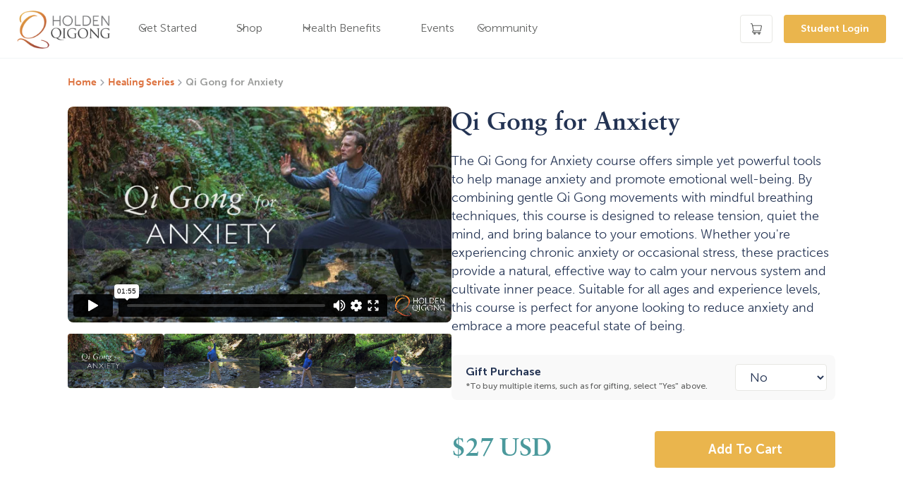

--- FILE ---
content_type: text/html
request_url: https://www.holdenqigong.com/products/qi-gong-for-anxiety
body_size: 19668
content:
<!DOCTYPE html><!-- Last Published: Fri Jan 09 2026 10:30:04 GMT+0000 (Coordinated Universal Time) --><html data-wf-domain="www.holdenqigong.com" data-wf-page="65ae691161f1856f540a01fa" data-wf-site="64c0f2947f03861563eac8ec" data-wf-collection="65ae691161f1856f540a0252" data-wf-item-slug="qi-gong-for-anxiety"><head><meta charset="utf-8"/><title>Qi Gong for Anxiety | Healing Series</title><meta content="The Qi Gong for Anxiety course offers simple yet powerful tools to help manage anxiety and promote emotional well-being. By combining gentle Qi Gong movements with mindful breathing techniques, this course is designed to release tension, quiet the mind, and bring balance to your emotions. Whether you&#x27;re experiencing chronic anxiety or occasional stress, these practices provide a natural, effective way to calm your nervous system and cultivate inner peace. Suitable for all ages and experience levels, this course is perfect for anyone looking to reduce anxiety and embrace a more peaceful state of being." name="description"/><meta content="Qi Gong for Anxiety | Healing Series" property="og:title"/><meta content="The Qi Gong for Anxiety course offers simple yet powerful tools to help manage anxiety and promote emotional well-being. By combining gentle Qi Gong movements with mindful breathing techniques, this course is designed to release tension, quiet the mind, and bring balance to your emotions. Whether you&#x27;re experiencing chronic anxiety or occasional stress, these practices provide a natural, effective way to calm your nervous system and cultivate inner peace. Suitable for all ages and experience levels, this course is perfect for anyone looking to reduce anxiety and embrace a more peaceful state of being." property="og:description"/><meta content="Qi Gong for Anxiety | Healing Series" property="twitter:title"/><meta content="The Qi Gong for Anxiety course offers simple yet powerful tools to help manage anxiety and promote emotional well-being. By combining gentle Qi Gong movements with mindful breathing techniques, this course is designed to release tension, quiet the mind, and bring balance to your emotions. Whether you&#x27;re experiencing chronic anxiety or occasional stress, these practices provide a natural, effective way to calm your nervous system and cultivate inner peace. Suitable for all ages and experience levels, this course is perfect for anyone looking to reduce anxiety and embrace a more peaceful state of being." property="twitter:description"/><meta property="og:type" content="website"/><meta content="summary_large_image" name="twitter:card"/><meta content="width=device-width, initial-scale=1" name="viewport"/><link href="https://cdn.prod.website-files.com/64c0f2947f03861563eac8ec/css/www-hq.webflow.shared.17151b543.css" rel="stylesheet" type="text/css" integrity="sha384-FxUbVDSS15Ieah1oSx5jFDXLqBT002DIwUtgX9uONHnqWUwhvxBxJkiXofZCfqnl" crossorigin="anonymous"/><script src="https://use.typekit.net/fek4epz.js" type="text/javascript"></script><script type="text/javascript">try{Typekit.load();}catch(e){}</script><script type="text/javascript">!function(o,c){var n=c.documentElement,t=" w-mod-";n.className+=t+"js",("ontouchstart"in o||o.DocumentTouch&&c instanceof DocumentTouch)&&(n.className+=t+"touch")}(window,document);</script><link href="https://cdn.prod.website-files.com/64c0f2947f03861563eac8ec/66df474f1fcfd58a9c856258_Holden%20QIGong%20Q%2032x32.png" rel="shortcut icon" type="image/x-icon"/><link href="https://cdn.prod.website-files.com/64c0f2947f03861563eac8ec/66df470cc0dfb4941ed3094c_Holden%20QIGong%20Q.png" rel="apple-touch-icon"/><!-- Google Tag Manager -->
<script>(function(w,d,s,l,i){w[l]=w[l]||[];w[l].push({'gtm.start':
new Date().getTime(),event:'gtm.js'});var f=d.getElementsByTagName(s)[0],
j=d.createElement(s),dl=l!='dataLayer'?'&l='+l:'';j.async=true;j.src=
'https://www.googletagmanager.com/gtm.js?id='+i+dl;f.parentNode.insertBefore(j,f);
})(window,document,'script','dataLayer','GTM-MFSKQGT');</script>
<!-- End Google Tag Manager -->

<!-- Add Site Name To Title
<script>
  document.addEventListener("DOMContentLoaded", function() {
    document.title = document.title + " | Holden QiGong";
  });
</script>
-->
<link rel="stylesheet" href="https://use.typekit.net/ziw2zwk.css">
<script id="jetboost-script" type="text/javascript"> window.JETBOOST_SITE_ID = "clnsu9vgv00aa0qw4cqvghjzq"; (function(d) { var s = d.createElement("script"); s.src = "https://cdn.jetboost.io/jetboost.js"; s.async = 1; d.getElementsByTagName("head")[0].appendChild(s); })(document);
</script>
<script async src="https://js.convertflow.co/production/websites/947.js"></script>
<style>
/* Override styles for strong inside of blockquote because it takes styles of Label 700 and we don't need it here*/
.program-details.w-richtext blockquote strong {
	font-size: 18px;
  line-height: 26px;
  display: inline-block;
  padding-right: 0;
}
@media screen and (max-width: 991px) {
	.program-details.w-richtext blockquote strong {
  	font-size: 16px;
    line-height: 24px;
  }
  .related-products-collection-list .collection-item-11:nth-child(3) {
  	display: none;
  }
}

@media screen and (max-width: 767px) {
  .related-products-collection-list .collection-item-11:nth-child(3) {
  	display: block;
  }
}
/* Add background color to every odd paragraph because can't do that in Webflow designer */
.program-details.w-richtext p:nth-child(odd) {
	background: rgba(99, 100, 99, 0.04);
}
.more-images .more-images-item {
	display: none;
}
.more-images .more-images-item:first-child,
.more-images .more-images-item:nth-child(2),
.more-images .more-images-item:nth-child(3),
.more-images .more-images-item:nth-child(4) {
	display: inline-block;
}
.product-price-wrapper-sale + .product-price-wrapper {
	display: none;
}

.text-overflow {
  display: -webkit-box;
  -webkit-box-orient: vertical;
  -webkit-line-clamp: 2;
  overflow: hidden;
}
</style><script type="text/javascript">window.__WEBFLOW_CURRENCY_SETTINGS = {"currencyCode":"USD","symbol":"$","decimal":".","fractionDigits":2,"group":",","template":"{{wf {\"path\":\"symbol\",\"type\":\"PlainText\"} }} {{wf {\"path\":\"amount\",\"type\":\"CommercePrice\"} }} {{wf {\"path\":\"currencyCode\",\"type\":\"PlainText\"} }}","hideDecimalForWholeNumbers":false};</script></head><body><div data-animation="default" class="uui-navbar01_component w-nav" data-easing2="ease" data-easing="ease" data-collapse="small" data-w-id="6fbe981e-f07f-1683-43d0-e65e869640c3" role="banner" data-no-scroll="1" data-duration="400" data-doc-height="1"><div class="w-embed"><!-- FoxyCart pages styles -->
<style>
.w-nav-menu {
  transform: inherit !important;
}

@media (min-width: 992px) {
  body [data-fc-sidecart] {
    width: 440px;
  }
}

@media (min-width: 992px) {
  body[data-fc-with-sidecart="reveal"].cart-visible [data-fc-store-page], body[data-fc-with-sidecart="reveal"].cart-visible [data-fc-ui-block] {
    -webkit-transform: translate3d(-440px, 0, 0);
    -moz-transform: translate3d(-440px, 0, 0);
    -ms-transform: translate3d(-440px, 0, 0);
    -o-transform: translate3d(-440px, 0, 0);
    transform: translate3d(-440px, 0, 0);
  }
}

#fc .fc-sidecart-only-fixed {
  background: white;
  padding: 24px 12px 12px;
  display: flex;
  gap: 12px;
  box-shadow: 0px 9px 34px rgba(36, 41, 55, 0.08);
}

@media (min-width: 992px) {
  #fc .fc-sidecart-only-fixed {
    width: 440px;
  }
}

body [data-fc-sidecart] #fc .fc-fixed-button-right .fc-btn-action {
  background-color: var(--high-fire);
  background: var(--high-fire);
  border-radius: 4px;
  padding: 8px 12px;
  font-family: Museosanscyrl, sans-serif;
  font-size: 12px;
  font-weight: 700;
  line-height: 24px;
}

body [data-fc-sidecart] #fc .fc-fixed-button-right .fc-btn-action .fc-svg-icon,
#fc .fc-fixed-button-left .fc-btn-action.fc-sidecart-button .fc-svg-icon {
  display: none;
}

#fc .fc-fixed-button-left .fc-btn-action.fc-sidecart-button {
  border: 1px solid var(--high-fire);
  border-radius: 4px;
  padding: 4px 12px;
  display: flex;
  height: 100%;
  justify-content: center;
  align-items: center;
  position: relative;
}

#fc .fc-fixed-button-left .fc-btn-action.fc-sidecart-button::before {
  content: "\2190";
  position: absolute;
  color: var(--high-fire);
  font-size: 22px;
}

#fc .fc-fixed-button-left {
  display: flex;
  justify-content: center;
  align-items: center;
}

#fc .fc-fixed-button-left .fc-btn-action.fc-sidecart-button span {
  font-family: Museosanscyrl, sans-serif;
  font-weight: 300;
}

body [data-fc-sidecart] #fc #fc-cart {
  padding-top: 76px;
  background: white;
}

#fc .fc-cart__title .fc-cart__title__header {
  color: var(--ocean-blue);
  font-family: SabonCyr, sans-serif;;
  font-size: 24px;
  font-weight: 700;
  line-height: 32px;
  margin-top: 24px;
  margin-bottom: 4px;
}

#fc .fc-cart__title .fc-order-quantity,
#fc .fc-cart__title .fc-order-quantity span {
  font-family: Museosanscyrl, sans-serif;
  font-weight: 300;
  font-size: 14px;
  line-height: 20px;
  color: var(--ocean-blue);
}

#fc .fc-cart__items .fc-cart__item--parent-product,
#fc .fc-cart__items .fc-cart__item.fc-cart__item--child-product {
  background: white;
  background-image: none;
  padding: 12px 12px 12px 24px;
}

#fc .fc-cart__items .fc-cart__item--parent-product {
  padding: 12px;
}

#fc .fc-cart__items .fc-cart__item--parent-product,
#fc .fc-cart__items .fc-cart__item {
  border-top: 2px solid var(--deep-water-light);
}

#fc .fc-cart__items .fc-cart__item--child-product {
  border-top: 1px solid var(--deep-water-light);
}

#fc .fc-cart__item__options .fc-cart__item__option__bundle,
#fc .fc-cart__item__options .fc-cart__item__option--code {
  display: none;
}

#fc .fc-container .fc-cart__item__details-and-image .fc-cart__item__image span {
  border: 0;
}

#fc .fc-cart__item__details-and-image .fc-cart__item__image .fc-cart__item__image__img {
  border-radius: 4px;
}

body [data-fc-sidecart] #fc #fc-cart--fixed-width .fc-cart__item__image {
  width: auto;
  max-width: 64px;
  padding-left: 0 !important;
  padding-right: 0 !important;
  margin-right: 8px;
  margin-left: 0;
}

body [data-fc-sidecart] #fc #fc-cart--fixed-width .fc-cart__item--child-product .fc-cart__item__image {
  width: auto;
  max-width: 56px;
  padding-left: 0 !important;
  padding-right: 0 !important;
  margin-right: 8px;
  margin-left: 0;
}

#fc #fc-cart--fixed-width .fc-cart__items .fc-cart__item__details-and-image {
  display: flex;
  justify-content: flex-start;
  align-items: flex-start;
}

#fc #fc-cart--fixed-width .fc-cart__items .fc-cart__item__details {
  padding-left: 0 !important;
  padding-right: 0 !important;
}

#fc .fc-cart__items .fc-cart__item__name,
#fc #fc-cart--fixed-width .fc-cart__items .fc-cart__item__total p {
  font-family: Museosanscyrl, sans-serif;
  font-size: 14px;
  font-weight: 700;
  line-height: 20px;
  color: var(--ocean-blue);
}

#fc .fc-cart__items .fc-cart__item__name {
  margin-bottom: 4px;
}

#fc .fc-cart__items .fc-cart__item__options {
  margin-left: 0;
}

#fc .fc-cart__items .fc-cart__item__options .fc-cart__item__remove a {
  font-size: 12px;
  line-height: 16px;
  opacity: 1;
  color: var(--middle-fire);
  font-weight: 700;
  font-family: Museosanscyrl, sans-serif;
  display: inline-block;
}

#fc .fc-cart__items .fc-cart__item__options .fc-cart__item__remove a:hover {
  color: var(--middle-fire);
  text-decoration: underline;
}

@media (min-width: 768px) {
  #fc .fc-cart__items .fc-cart__item {
    padding: 12px;
  }
}

#fc .fc-cart__items .fc-cart__item__options .fc-cart__item__option__gift span,
#fc #fc-cart--fixed-width .fc-cart__item__quantity p {
  font-family: Museosanscyrl, sans-serif;
  font-weight: 300;
  font-size: 14px;
  line-height: 20px;
  color: var(--ocean-blue);
}

#fc .fc-cart__items .fc-cart__item__options .fc-cart__item__option__gift span {
  text-transform: capitalize;
}

#fc #fc-cart .fc-cart-container .fc-form-control {
  padding: 11px 15px;
  background: white;
  box-shadow: none;
  border: 1px solid rgba(99, 100, 99, 0.64);
  border-radius: 4px;
  color: var(--ocean-blue);
  font-size: 16px;
  font-family: Museosanscyrl, sans-serif;
  font-weight: 300;
  line-height: 24px;
  padding: 7px 10px;
  height: auto;
}

#fc #fc-cart .fc-cart__item__quantity .fc-form-control {
  width: 3.5rem;
}

#fc #fc-cart .fc-cart-container .fc-form-control::placeholder {
  color: var(--mineral-gray);
}

#fc #fc-cart #fc-cart--fixed-width .fc-sidebar {
  background: white;
  padding-left: 12px;
  padding-right: 12px;
}

#fc .fc-cart__items .fc-cart__item.fc-cart__item--last {
  border-bottom: 2px solid var(--deep-water-light);
}

#fc #fc-cart h3 {
  font-size: 20px;
  line-height: 28px;
  font-family: Museosanscyrl, sans-serif;
  font-weight: 300;
  color: var(--ocean-blue);
}

#fc .fc-cart-container .fc-sidebar--cart .fc-address-entry, #fc .fc-cart-container .fc-sidebar--cart .fc-actions--payment {
  border-top: 1px solid var(--deep-water-light);
}

#fc .fc-cart-container .fc-sidebar--cart .fc-transaction, #fc .fc-cart-container .fc-sidebar--cart .fc-address-entry {
  border-bottom: 0;
  color: var(--ocean-blue);
}

#fc #fc-cart h5 {
  font-size: 14px;
  line-height: 20px;
  font-family: Museosanscyrl, sans-serif;
  font-weight: 700;
  color: var(--ocean-blue);
}

#fc #fc-cart .fc-cart__item__price p {
  font-size: 14px;
  line-height: 20px;
  font-family: Museosanscyrl, sans-serif;
  font-weight: 300;
  color: var(--ocean-blue);
}

#fc #fc-cart .fc-transaction__total .fc-subtotal__label, #fc #fc-cart .fc-transaction__total .fc-subtotal__value {
  font-size: 16px;
  line-height: 24px;
  font-family: SabonCyr, sans-serif;;
  font-weight: 700;
  color: var(--ocean-blue);
}

#fc #fc-cart .fc-transaction__discounts .fc-subtotal--row .fc-subtotal__label,
#fc #fc-cart .fc-transaction__discounts .fc-subtotal--row .fc-subtotal__value {
  font-size: 14px;
  line-height: 20px;
  font-family: Museosanscyrl, sans-serif;
  font-weight: 300;
  color: var(--middle-fire);
}

#fc #fc-cart .fc-action--checkout--button {
  background-color: var(--high-fire);
  background: var(--high-fire);
  border-radius: 4px;
  padding: 8px 25px;
  font-family: Museosanscyrl, sans-serif;
  font-size: 12px;
  font-weight: 700;
  line-height: 24px;
  text-shadow: none;
  border: 0;
  width: 100%;
}

#fc #fc-cart .fc-action--checkout--button .fc-svg-icon {
  display: none;
}

#fc #fc-cart .fc-transaction__discounts .fc-subtotal--row--new {
  webkit-animation: none;
  -o-animation: none;
  animation: none;
}

#fc #fc-cart .fc-transaction__ui__toggle {
  font-size: 12px;
  line-height: 20px;
  font-weight: 300;
  font-family: Museosanscyrl, sans-serif;
  background: transparent;
  color: var(--high-fire);
  border: 1px solid var(--high-fire);
  border-radius: 4px;
  padding: 4px 12px;
  box-shadow: none;
}

#fc #fc-cart .fc-coupon-entry--input {
  display: flex;
  gap: 12px;
}

#fc #fc-cart .fc-coupon-entry__apply {
  left: auto;
  margin-left: 0;
  font-size: 16px;
  line-height: 32px;
  font-weight: 700;
  font-family: Museosanscyrl, sans-serif;
  background: transparent;
  color: var(--high-fire);
  border: 1px solid var(--high-fire);
  border-radius: 4px;
  padding: 8px 10px;
}

#fc #fc-cart .fc-coupon-entry--input .fc-input-group__button {
  width: auto;
}

#fc #fc-cart .fc-alert {
  border-radius: 4px;
  padding: 16px;
  margin: 12px 0;
  border: 2px solid var(--red);
  background-color: var(--error-back);
}

#fc #fc-cart .fc-alert li {
  font-size: 14px;
  line-height: 20px;
  font-family: Museosanscyrl, sans-serif;
  font-weight: 300;
  color: var(--ocean-blue);
}

@media (min-width: 768px) {
  #fc .fc-cart__title .fc-cart__title__header {
    font-size: 26px;
    line-height: 36px;
  }

  body [data-fc-sidecart] #fc #fc-cart--fixed-width .fc-cart__item__image {
    max-width: 84px;
    margin-right: 8px;
  }

  body [data-fc-sidecart] #fc #fc-cart--fixed-width .fc-cart__item--child-product .fc-cart__item__image {
    max-width: 76px;
    margin-right: 8px;
  }

  #fc #fc-cart .fc-cart-container .fc-form-control {
    padding: 11px 15px;
  }

  #fc .fc-cart__items .fc-cart__item__options .fc-cart__item__remove a {
    font-size: 14px;
    line-height: 20px;
  }

  #fc #fc-cart h3 {
    font-size: 22px;
    line-height: 34px;
  }

  #fc #fc-cart .fc-transaction__total .fc-subtotal__label, #fc #fc-cart .fc-transaction__total .fc-subtotal__value {
    font-size: 18px;
    line-height: 26px;
  }

  #fc .fc-fixed-button-left .fc-btn-action.fc-sidecart-button {
    padding: 0;
    color: var(--high-fire);
    text-decoration: underline;
    font-family: Museosanscyrl, sans-serif;
    font-weight: 300;
    font-size: 16px;
    line-height: 24px;
    background-color: transparent;
    background: transparent;
    border: none;
  }

  #fc .fc-fixed-button-left .fc-btn-action.fc-sidecart-button .fc-svg-icon {
    display: none;
  }

  #fc .fc-fixed-button-left .fc-btn-action.fc-sidecart-button::before {
    content: none;
  }
}

@media (min-width: 992px) {
  #fc .fc-fixed-button-left .fc-btn-action.fc-sidecart-button {
    font-size: 18px;
    line-height: 28px;
  }

  body [data-fc-sidecart] #fc .fc-fixed-button-right .fc-btn-action {
    padding: 8px 25px;
  }

  #fc .fc-cart__title .fc-cart__title__header {
    font-size: 28px;
    line-height: 40px;
  }

  #fc .fc-cart__title .fc-order-quantity,
  #fc .fc-cart__title .fc-order-quantity span,
  #fc .fc-cart__items .fc-cart__item__options .fc-cart__item__option__gift span,
  #fc #fc-cart--fixed-width .fc-cart__item__quantity p,
  #fc .fc-cart__items .fc-cart__item__name,
  #fc #fc-cart--fixed-width .fc-cart__items .fc-cart__item__total p,
  #fc #fc-cart h5 {
    font-size: 16px;
    line-height: 24px;
  }

  body [data-fc-sidecart] #fc #fc-cart--fixed-width .fc-cart__item__image {
    max-width: 100px;
    margin-right: 16px;
  }

  body [data-fc-sidecart] #fc #fc-cart--fixed-width .fc-cart__item--child-product .fc-cart__item__image {
    max-width: 86px;
    margin-right: 16px;
  }

  #fc .fc-cart__items .fc-cart__item__name {
    font-size: 16px;
    line-height: 24px;
  }

  #fc #fc-cart h3 {
    font-size: 22px;
    line-height: 32px;
  }
}

#fc #fc-cart .fc-transaction__ui__toggle,
#fc .fc-cancel-continue-shopping .fc-button {
  font-size: 12px;
  line-height: 20px;
  font-weight: 300;
  font-family: Museosanscyrl, sans-serif;
  background: transparent;
  color: var(--high-fire);
  border: 1px solid var(--high-fire);
  border-radius: 4px;
  padding: 4px 12px;
  box-shadow: none;
  text-shadow: none;
  position: relative;
}

#fc .fc-cancel-continue-shopping .fc-button {
  padding-left: 20px;
}

#fc .fc-cancel-continue-shopping .fc-button .fc-svg-icon {
  display: none;
}

#fc .fc-cancel-continue-shopping .fc-button::before {
  position: absolute;
  font-size: 10px;
  line-height: 22px;
  content: '\2329';
  color: var(--high-fire);
  font-family: Museosanscyrl, sans-serif;
  left: 4px;
  font-weight: 700;
}

#fc .fc-cart__item__total p {
  font-family: Museosanscyrl, sans-serif;
  font-size: 14px;
  font-weight: 700;
  line-height: 20px;
  color: var(--ocean-blue);
}

@media screen and (min-width: 992px) {
  #fc .fc-cart__item__total p {
    font-size: 16px;
    line-height: 24px;
  }
}

#fc #fc-cart h3,
#fc #fc-cart .fc-coupon-entry__apply {
  text-shadow: none;
}

#fc .fc-container .fc-sidebar {
  background: var(--deep-water-light);
  border-radius: 4px;
}

#fc .fc-context--cart-fullpage .fc-cart__items .fc-cart__item.fc-cart__item--last {
  border-bottom: 0;
}

#fc .fc-context--cart-fullpage .fc-cart__items__header__total,
#fc .fc-context--cart-fullpage .fc-cart__items__header__quantity,
#fc .fc-context--cart-fullpage .fc-cart__items__header__price,
#fc .fc-cart__items--with-images .fc-cart__items__header__item {
  font-size: 14px;
  font-weight: 700;
  line-height: 20px;
  color: var(--ocean-blue);
}

@media screen and (min-width: 992px) {

  #fc .fc-context--cart-fullpage .fc-cart__items__header__total,
  #fc .fc-context--cart-fullpage .fc-cart__items__header__quantity,
  #fc .fc-context--cart-fullpage .fc-cart__items__header__price,
  #fc .fc-cart__items--with-images .fc-cart__items__header__item {
    font-size: 16px;
    line-height: 24px;
  }
}

#fc [data-fc-error-notifier].fc-alert.fc-alert--danger {
  background-color: var(--red);
  border: 0;
}

#fc [data-fc-error-notifier].fc-alert.fc-alert--danger h3 {
  font-size: 20px;
  line-height: 28px;
  font-weight: 300;
  font-family: Museosanscyrl, sans-serif;
}

#fc .fc-container .fc-logo__image {
  padding-top: 20px;
  padding-bottom: 0;
}

#fc .fc-cart__items .fc-cart__item.fc-cart__item--last {
  background: white;
}

#fc .fc-container .fc-form-control {
  padding: 11px 15px;
  background: white;
  box-shadow: none;
  border: 1px solid rgba(99, 100, 99, 0.64);
  border-radius: 4px;
  color: var(--ocean-blue);
  font-size: 16px;
  font-family: Museosanscyrl, sans-serif;
  font-weight: 300;
  line-height: 24px;
  padding: 7px 10px;
  height: auto;
}

@media (max-width: 991px) {

  #fc #fc-cart.fc-container,
  #fc .fc-checkout .fc-container {
    padding-left: 24px;
    padding-right: 24px;
  }
}

@media (max-width: 767px) {

  #fc #fc-cart.fc-container,
  #fc .fc-checkout .fc-container {
    padding-left: 20px;
    padding-right: 20px;
  }

  #fc #fc-cart #fc-cart--fixed-width .fc-sidebar {
    padding: 0;
  }

  #fc .fc-sidebar--cart .fc-transaction, #fc .fc-sidebar--cart .fc-address-entry, #fc .fc-sidebar--cart .fc-actions--payment {
    padding-left: 0;
    padding-right: 0;
    margin: 0;
  }

  #fc .fc-container .fc-cart__item {
    padding: 12px 0;
  }

  #fc .fc-container .fc-cart__item.fc-cart__item--child-product {
    padding-left: 12px;
  }

  #fc .fc-container .fc-checkout__main__contents {
    padding-left: 0;
    padding-right: 0;
  }
}

#fc .fc-container .fc-section-counter {
  background: var(--high-fire);
  box-shadow: none;
  height: 36px;
  width: 36px;
  color: white;
  font-size: 20px;
  font-family: Museosanscyrl, sans-serif;
  border: 0;
  border-radius: 20px;
  display: inline-block;
  margin: -2px 3px 0;
  line-height: 36px;
  vertical-align: middle;
  text-align: center;
}

#fc .fc-container legend {
  color: var(--ocean-blue);
  font-family: SabonCyr, sans-serif;;
  font-size: 24px;
  font-weight: 700;
  line-height: 32px;
}

#fc .fc-container .fc-form-group .fc-form-group .fc-form-label {
  color: var(--deep-water);
  font-family: Museosanscyrl, sans-serif;
  font-size: 14px;
  font-weight: 300;
  line-height: 20px;
}

#fc .fc-container .fc-button--submit {
  background-color: var(--high-fire);
  background: var(--high-fire);
  border-radius: 4px;
  padding: 8px 25px;
  font-family: Museosanscyrl, sans-serif;
  font-size: 12px;
  font-weight: 700;
  line-height: 24px;
  text-shadow: none;
  border: 0;
  width: 100%;
}

#fc .fc-container .fc-form-group .fc-input-group-container__title {
  text-shadow: none;
  color: var(--deep-water);
  font-family: Museosanscyrl, sans-serif;
  font-size: 12px;
  font-weight: 300;
  line-height: 16px;
}

#fc .fc-input-group-container--active p {
  color: var(--ocean-blue);
  font-family: Museosanscyrl, sans-serif;
  font-size: 14px;
  font-weight: 300;
  line-height: 24px;
}

#fc .fc-container .fc-input-group-container .fc-form-group label {
  font-family: Museosanscyrl, sans-serif;
  color: var(--deep-water);
  font-size: 12px;
  font-weight: 300;
  line-height: 16px;
}

#fc .fc-input-group-container__title:before {
  left: 4px;
}

#fc .fc-container .fc-form-group .fc-input-group-container--checkbox .fc-input-group-container__title {
  padding-left: 40px;
}

#fc .fc-container .fc-input-group-container--checkbox .fc-input-group-container__title:before {
  border-radius: 4px;
  clip: unset;
}

#fc .fc-container .fc-input-group-container--checkbox .fc-input-group-container__title:before {
  left: 4px;
}

#fc .fc-container .fc-form-control:focus {
  height: auto;
  background: white;
  border: 1px solid rgba(99, 100, 99, 0.64);
  box-shadow: none;
  font-size: 16px;
  line-height: 24px;
}

#fc .fc-checkout__main__contents .fc-address-entry .fc-form-label {
  color: var(--deep-water);
  font-family: Museosanscyrl, sans-serif;
  font-size: 14px;
  font-weight: 300;
  line-height: 20px;
}

#fc .fc-checkout__main__contents .fc-address-entry .fc-form-label,
#fc .fc-container .fc-form-group .fc-input-group-container__title,
#fc .fc-container .fc-form-group .fc-form-group .fc-form-label,
#fc .fc-container .fc-input-group-container .fc-form-group label {
  font-size: 12px;
  line-height: 16px;
}

@media (min-width: 768px) {
  #fc .fc-checkout .fc-container {
    width: 100%;
  }

  #fc .fc-container #fc-checkout-container {
    min-height: unset;
    display: flex;
    flex-direction: column;
  }

  #fc .fc-container #fc-main {
    width: 100%;
    right: unset;
  }

  #fc .fc-container .fc-sidebar--checkout {
    left: unset;
    width: 100%
  }

  #fc .fc-checkout .fc-container .fc-cart__item__image {
    margin-left: 0;
  }

  #fc .fc-container #fc-cart--fixed-width .fc-cart__item__image {
    width: auto;
    max-width: 64px;
    padding-left: 0 !important;
    padding-right: 0 !important;
    margin-right: 8px;
    margin-left: 0;
  }

  #fc .fc-container #fc-cart--fixed-width .fc-cart__item--child-product .fc-cart__item__image {
    width: auto;
    max-width: 56px;
    padding-left: 0 !important;
    padding-right: 0 !important;
    margin-right: 8px;
    margin-left: 0;
  }

  #fc .fc-checkout__main__contents .fc-address-entry .fc-form-label,
  #fc .fc-container .fc-form-group .fc-input-group-container__title,
  #fc .fc-container .fc-form-group .fc-form-group .fc-form-label,
  #fc .fc-container .fc-input-group-container .fc-form-group label {
    font-size: 14px;
    line-height: 20px;
  }

  #fc .fc-container legend {
    font-size: 26px;
    line-height: 36px;
  }
}

@media (min-width: 992px) {
  #fc .fc-container legend {
    font-size: 32px;
    line-height: 40px;
  }

  #fc .fc-container #fc-checkout-container {
    flex-direction: row-reverse;
  }

  #fc .fc-container .fc-checkout__section--payment #fc-icon-lock-large {
    display: none;
  }

  #fc .fc-container #fc-cart--fixed-width .fc-cart__item__image {
    max-width: 100px;
    margin-right: 16px;
  }

  #fc .fc-container #fc-cart--fixed-width .fc-cart__item--child-product .fc-cart__item__image {
    max-width: 86px;
    margin-right: 16px;
  }
}

@media (max-width: 1199px) {
  #fc .fc-checkout .fc-container {
    padding-left: 24px;
    padding-right: 24px;
  }
}

@media (min-width: 1200px) {
  #fc .fc-checkout .fc-container {
    width: 100%;
    max-width: 1088px;
  }
}

@media only screen {
  #fc .fc-container #fc-receipt__section--header .fc-container__grid--receipt--logo {
    display: none;
  }
}

#fc .fc-container #fc-receipt__section--header {
  display: none;
}

#fc .fc-container #fc-receipt__section--header .fc-container__grid--receipt--transaction-subject {
  width: 100%;
  text-align: left;
}

#fc .fc-container #fc-receipt__section--header .fc-container__grid--receipt--transaction-subject h3 {
  color: var(--hard-metal);
  font-family: Museosanscyrl, sans-serif;
  font-size: 20px;
  line-height: 28px;
  font-weight: 700;
  text-shadow: none;
}

@media (max-width: 767px) {
  #fc div.fc-container {
    padding-left: 20px;
    padding-right: 20px;
  }
}

#fc .fc-container .fc-alert--success {
  border: none;
  text-shadow: none;
  font-family: Museosanscyrl, sans-serif;
  font-size: 16px;
  font-weight: 300;
  line-height: 24px;
  color: var(--aquatic-green);
  background-color: var(--aquatic-green-back);
}

#fc .fc-container #fc-receipt__section--receipt_messaging_and_actions .fc-button {
  font-size: 12px;
  line-height: 20px;
  font-weight: 300;
  font-family: Museosanscyrl, sans-serif;
  background: transparent;
  color: var(--high-fire);
  border: 1px solid var(--high-fire);
  border-radius: 4px;
  padding: 4px 12px;
  box-shadow: none;
  text-shadow: none;
  position: relative;
}

#fc .fc-container #fc-receipt-container fieldset .fc-form-group .fc-form-label {
  font-size: 14px;
  line-height: 20px;
  font-weight: 700;
  color: var(--ocean-blue);
  font-family: Museosanscyrl, sans-serif;
}

#fc .fc-container #fc-receipt-container fieldset .fc-form-group div[class*="fc-container__grid--static-input"] p {
  font-size: 14px;
  line-height: 20px;
  font-weight: 300;
  color: var(--ocean-blue);
  font-family: Museosanscyrl, sans-serif;
}

#fc .fc-container #fc-receipt-container #fc-cart--responsive .fc-cart__title__header {
  color: var(--ocean-blue);
  font-size: 24px;
  line-height: 32px;
}

#fc .fc-container .fc-cart__item__total p {
  color: var(--ocean-blue);
  font-family: Museosanscyrl, sans-serif;
  font-weight: 700;
  font-size: 14px;
  line-height: 20px;
}

#fc .fc-container .fc-cart__item__quantity p {
  color: var(--ocean-blue);
  font-family: Museosanscyrl, sans-serif;
  font-size: 14px;
  line-height: 20px;
}

#fc .fc-container .fc-subtotal__value {
  color: var(--ocean-blue);
  font-size: 16px;
  line-height: 24px;
  font-family: Museosanscyrl, sans-serif;
}

#fc .fc-container .fc-cart__items__header__quantity,
#fc .fc-container .fc-cart__items__header__total {
  font-size: 14px;
  font-family: Museosanscyrl, sans-serif;
  font-weight: 700;
  line-height: 20px;
  color: var(--ocean-blue);
}

@media (min-width: 768px) {
  #fc .fc-container #fc-receipt__section--header .fc-container__grid--receipt--transaction-subject h3 {
    font-size: 22px;
    line-height: 34px;
    margin-top: 10px;
  }
}

@media (min-width: 992px) {
  #fc .fc-container .fc-cart__items__header__quantity, #fc .fc-container .fc-cart__items__header__total {
    font-size: 16px;
    line-height: 24px;
  }

  #fc .fc-container .fc-alert--success {
    font-size: 18px;
    line-height: 26px;
  }

  #fc .fc-container #fc-receipt-container fieldset .fc-form-group .fc-form-label, #fc .fc-container #fc-receipt-container fieldset .fc-form-group div[class*="fc-container__grid--static-input"] p {
    font-size: 16px;
    line-height: 24px;
  }

  #fc .fc-container .fc-cart__item__quantity p, #fc .fc-container .fc-cart__item__total p {
    font-size: 16px;
    line-height: 24px;
  }
}

#fc .fc-container .fc-button--submit:hover {
  background: #E1A226;
  text-shadow: none;
}

#fc-checkout-container [disabled].fc-button {
  background-color: var(--high-fire);
}

#fc .fc-context--cart-fullpage {
  overflow: hidden;
  min-height: calc(100vh - 68px - 338px);
}

@media screen and (min-width: 480px) {
  #fc .fc-context--cart-fullpage {
    min-height: calc(100vh - 68px - 412px);
  }
}

@media screen and (min-width: 768px) {
  #fc .fc-context--cart-fullpage {
    min-height: calc(100vh - 65px - 228px);
  }
}

@media screen and (min-width: 992px) {
  #fc .fc-context--cart-fullpage {
    min-height: calc(100vh - 83px - 258px);
  }
}
#fc .fc-container .fc-transaction__discounts .fc-coupon__code {
	display: none;
}
</style></div><div class="uui-navbar01_container"><a href="/" class="uui-navbar01_logo-link w-nav-brand"><div class="uui-logo_component"><img src="https://cdn.prod.website-files.com/64c0f2947f03861563eac8ec/64c224a5182d03e4595e2c8d_hq-logo-dark-text.png" loading="lazy" alt="Untitled UI logotext" class="uui-logo_logotype"/></div></a><nav role="navigation" class="uui-navbar01_menu w-nav-menu"><div class="uui-navbar01_menu-left"><a data-w-id="aecad8c9-9b1a-ad6f-8a6d-0fa70dce3a93" href="https://students.holdenqigong.com/users/login/" target="_blank" class="link-block-19 cta w-inline-block"><div class="text-block-3 cta">Student Login</div><div class="link-arrow w-embed"><svg xmlns="http://www.w3.org/2000/svg" width="24" height="24" viewBox="0 0 24 24" fill="none">
	<path d="M13.1423 17.0885C12.8506 17.3801 12.3784 17.3818 12.0846 17.0923C11.7879 16.7998 11.7861 16.3216 12.0808 16.027L15.3577 12.75H5.74998C5.33578 12.75 5 12.4142 5 12C5 11.5858 5.33578 11.2501 5.74997 11.2501H15.3577L12.0808 7.97313C11.7861 7.6785 11.7879 7.20028 12.0846 6.90779C12.3784 6.61828 12.8506 6.61999 13.1423 6.91162L18.2307 12L13.1423 17.0885Z" fill="currentColor"/>
</svg></div><div class="div-block-22"></div></a><div data-hover="true" data-delay="300" data-w-id="6fbe981e-f07f-1683-43d0-e65e869640ca" class="uui-navbar01_menu-dropdown w-dropdown"><div class="uui-navbar01_dropdown-toggle w-dropdown-toggle"><div class="uui-dropdown-icon w-embed"><svg width="20" height="20" viewBox="0 0 20 20" fill="none" xmlns="http://www.w3.org/2000/svg">
<path d="M5 7.5L10 12.5L15 7.5" stroke="currentColor" stroke-width="1.67" stroke-linecap="round" stroke-linejoin="round"/>
</svg></div><div class="text-block-3">Get Started</div><div class="div-block-22"></div></div><nav class="uui-navbar01_dropdown-list w-dropdown-list"><div class="uui-navbar01_container"><div class="uui-navbar01_dropdown-content"><div class="uui-navbar01_dropdown-content-left"><a href="/what-is-qi-gong" class="uui-navbar01_dropdown-link w-inline-block"><div class="uui-navbar01_icon-wrapper"><img src="https://cdn.prod.website-files.com/64c0f2947f03861563eac8ec/64da32ed47edd1c43b21bd12_Icons.svg" loading="lazy" alt="" class="nav_icon"/></div><div class="uui-navbar01_item-right"><div class="uui-navbar01_item-heading">What is Qi Gong?</div><div class="uui-text-size-small hide-mobile-landscape">Learn all about this ancient Chinese exercise thousands practice daily</div><div class="html-embed-12 w-embed"><svg xmlns="http://www.w3.org/2000/svg" width="24" height="24" viewBox="0 0 24 24" fill="none">
	<path d="M13.1423 17.0885C12.8506 17.3801 12.3784 17.3818 12.0846 17.0923C11.7879 16.7998 11.7861 16.3216 12.0808 16.027L15.3577 12.75H5.74998C5.33578 12.75 5 12.4142 5 12C5 11.5858 5.33578 11.2501 5.74997 11.2501H15.3577L12.0808 7.97313C11.7861 7.6785 11.7879 7.20028 12.0846 6.90779C12.3784 6.61828 12.8506 6.61999 13.1423 6.91162L18.2307 12L13.1423 17.0885Z" fill="currentColor"/>
</svg></div></div></a><a href="/about" class="uui-navbar01_dropdown-link w-inline-block"><div class="uui-navbar01_icon-wrapper"><img src="https://cdn.prod.website-files.com/64c0f2947f03861563eac8ec/64dfafc9c653d09a975a6f95_Name%3DThe%20five%20elements.svg" loading="lazy" alt="" class="nav_icon"/></div><div class="uui-navbar01_item-right"><div class="uui-navbar01_item-heading">About Holden QiGong</div><div class="uui-text-size-small hide-mobile-landscape">Discover who we are and who we serve</div><div class="html-embed-12 w-embed"><svg xmlns="http://www.w3.org/2000/svg" width="24" height="24" viewBox="0 0 24 24" fill="none">
	<path d="M13.1423 17.0885C12.8506 17.3801 12.3784 17.3818 12.0846 17.0923C11.7879 16.7998 11.7861 16.3216 12.0808 16.027L15.3577 12.75H5.74998C5.33578 12.75 5 12.4142 5 12C5 11.5858 5.33578 11.2501 5.74997 11.2501H15.3577L12.0808 7.97313C11.7861 7.6785 11.7879 7.20028 12.0846 6.90779C12.3784 6.61828 12.8506 6.61999 13.1423 6.91162L18.2307 12L13.1423 17.0885Z" fill="currentColor"/>
</svg></div></div></a><div id="w-node-e65c95a1-9ceb-9d67-5471-2b5219362345-869640c3" class="spacer"></div><a href="/intro-to-tcm-101" class="uui-navbar01_dropdown-link w-inline-block"><div class="uui-navbar01_icon-wrapper"><img src="https://cdn.prod.website-files.com/64c0f2947f03861563eac8ec/64dfb03daaeb7255ef156a7e_Name%3DBenefits.svg" loading="lazy" alt="" class="nav_icon"/></div><div class="uui-navbar01_item-right"><div class="uui-navbar01_item-heading">Traditional Chinese Medicine 101</div><div class="uui-text-size-small hide-mobile-landscape">Get introduced to this lesser-known yet highly potent healing system</div><div class="html-embed-12 w-embed"><svg xmlns="http://www.w3.org/2000/svg" width="24" height="24" viewBox="0 0 24 24" fill="none">
	<path d="M13.1423 17.0885C12.8506 17.3801 12.3784 17.3818 12.0846 17.0923C11.7879 16.7998 11.7861 16.3216 12.0808 16.027L15.3577 12.75H5.74998C5.33578 12.75 5 12.4142 5 12C5 11.5858 5.33578 11.2501 5.74997 11.2501H15.3577L12.0808 7.97313C11.7861 7.6785 11.7879 7.20028 12.0846 6.90779C12.3784 6.61828 12.8506 6.61999 13.1423 6.91162L18.2307 12L13.1423 17.0885Z" fill="currentColor"/>
</svg></div></div></a><a href="/student-journey" class="uui-navbar01_dropdown-link w-inline-block"><div class="uui-navbar01_icon-wrapper"><img src="https://cdn.prod.website-files.com/64c0f2947f03861563eac8ec/64dfb05913360e57633b10a8_Name%3Droutine.svg" loading="lazy" alt="" class="nav_icon"/></div><div class="uui-navbar01_item-right"><div class="uui-navbar01_item-heading">Holden QiGong Learning Pathway</div><div class="uui-text-size-small hide-mobile-landscape">Check out this simple guide to help you progress with confidence</div><div class="html-embed-12 w-embed"><svg xmlns="http://www.w3.org/2000/svg" width="24" height="24" viewBox="0 0 24 24" fill="none">
	<path d="M13.1423 17.0885C12.8506 17.3801 12.3784 17.3818 12.0846 17.0923C11.7879 16.7998 11.7861 16.3216 12.0808 16.027L15.3577 12.75H5.74998C5.33578 12.75 5 12.4142 5 12C5 11.5858 5.33578 11.2501 5.74997 11.2501H15.3577L12.0808 7.97313C11.7861 7.6785 11.7879 7.20028 12.0846 6.90779C12.3784 6.61828 12.8506 6.61999 13.1423 6.91162L18.2307 12L13.1423 17.0885Z" fill="currentColor"/>
</svg></div></div></a><div id="w-node-da5855e2-1e34-8a52-48a0-b7848f5ae511-869640c3" class="spacer"></div><a href="/qi-gong-for-beginners" class="uui-navbar01_dropdown-link w-inline-block"><div class="uui-navbar01_icon-wrapper"><img src="https://cdn.prod.website-files.com/64c0f2947f03861563eac8ec/64dfaf9be1a56546a023bc71_Name%3DWhat%20is.svg" loading="lazy" alt="" class="nav_icon"/></div><div class="uui-navbar01_item-right"><div class="uui-navbar01_item-heading">Begin Your Practice</div><div class="uui-text-size-small hide-mobile-landscape">Start your Qi Gong journey and experience profound results</div><div class="html-embed-12 w-embed"><svg xmlns="http://www.w3.org/2000/svg" width="24" height="24" viewBox="0 0 24 24" fill="none">
	<path d="M13.1423 17.0885C12.8506 17.3801 12.3784 17.3818 12.0846 17.0923C11.7879 16.7998 11.7861 16.3216 12.0808 16.027L15.3577 12.75H5.74998C5.33578 12.75 5 12.4142 5 12C5 11.5858 5.33578 11.2501 5.74997 11.2501H15.3577L12.0808 7.97313C11.7861 7.6785 11.7879 7.20028 12.0846 6.90779C12.3784 6.61828 12.8506 6.61999 13.1423 6.91162L18.2307 12L13.1423 17.0885Z" fill="currentColor"/>
</svg></div></div></a><div id="w-node-_95f3bb01-1a1f-cbc7-4de8-dbfd7ce0577c-869640c3" class="spacer"></div><div id="w-node-_3de3f788-481f-2d1b-8508-8a84d75470a3-869640c3" class="spacer"></div><a href="/p/30-day-qi-gong-challenge-homepage" class="uui-navbar01_dropdown-link w-inline-block"><div class="uui-navbar01_icon-wrapper"><img src="https://cdn.prod.website-files.com/64c0f2947f03861563eac8ec/64dfb00ac653d09a975ab5b0_Name%3DVariant6.svg" loading="lazy" alt="" class="nav_icon"/></div><div class="uui-navbar01_item-right"><div class="uui-navbar01_item-heading">30-Day Challenge</div><div class="uui-text-size-small hide-mobile-landscape">Boost your energy and relieve stress in just seven minutes a day</div><div class="html-embed-12 w-embed"><svg xmlns="http://www.w3.org/2000/svg" width="24" height="24" viewBox="0 0 24 24" fill="none">
	<path d="M13.1423 17.0885C12.8506 17.3801 12.3784 17.3818 12.0846 17.0923C11.7879 16.7998 11.7861 16.3216 12.0808 16.027L15.3577 12.75H5.74998C5.33578 12.75 5 12.4142 5 12C5 11.5858 5.33578 11.2501 5.74997 11.2501H15.3577L12.0808 7.97313C11.7861 7.6785 11.7879 7.20028 12.0846 6.90779C12.3784 6.61828 12.8506 6.61999 13.1423 6.91162L18.2307 12L13.1423 17.0885Z" fill="currentColor"/>
</svg></div></div></a></div></div></div></nav></div><div data-hover="true" data-delay="300" data-w-id="6fbe981e-f07f-1683-43d0-e65e8696410e" class="uui-navbar01_menu-dropdown w-dropdown"><div class="uui-navbar01_dropdown-toggle w-dropdown-toggle"><div class="uui-dropdown-icon w-embed"><svg width="20" height="20" viewBox="0 0 20 20" fill="none" xmlns="http://www.w3.org/2000/svg">
<path d="M5 7.5L10 12.5L15 7.5" stroke="currentColor" stroke-width="1.67" stroke-linecap="round" stroke-linejoin="round"/>
</svg></div><div class="text-block-3">Shop</div><div class="div-block-22"></div></div><nav class="uui-navbar01_dropdown-list w-dropdown-list"><div class="uui-navbar01_container"><div class="uui-navbar01_dropdown-content"><div class="uui-navbar01_dropdown-content-left"><a href="/categories/legacy-series" class="uui-navbar01_dropdown-link w-inline-block"><div class="uui-navbar01_icon-wrapper"><img src="https://cdn.prod.website-files.com/64c0f2947f03861563eac8ec/64e0a0392b86aaaa42eeb6bf_Name%3DGuided%20Healing%20Meditations.svg" loading="lazy" alt="" class="nav_icon"/></div><div class="uui-navbar01_item-right"><div class="uui-navbar01_item-heading">Legacy Series Programs</div><div class="html-embed-12 w-embed"><svg xmlns="http://www.w3.org/2000/svg" width="24" height="24" viewBox="0 0 24 24" fill="none">
	<path d="M13.1423 17.0885C12.8506 17.3801 12.3784 17.3818 12.0846 17.0923C11.7879 16.7998 11.7861 16.3216 12.0808 16.027L15.3577 12.75H5.74998C5.33578 12.75 5 12.4142 5 12C5 11.5858 5.33578 11.2501 5.74997 11.2501H15.3577L12.0808 7.97313C11.7861 7.6785 11.7879 7.20028 12.0846 6.90779C12.3784 6.61828 12.8506 6.61999 13.1423 6.91162L18.2307 12L13.1423 17.0885Z" fill="currentColor"/>
</svg></div><div class="uui-text-size-small hide-mobile-landscape">Enjoy classic Qi Gong routines updated for modern times</div></div></a><a href="/categories/learning-series" class="uui-navbar01_dropdown-link w-inline-block"><div class="uui-navbar01_icon-wrapper"><img src="https://cdn.prod.website-files.com/64c0f2947f03861563eac8ec/64e0a03a30f9f5405aa36067_Name%3DOnline%20Courses.svg" loading="lazy" alt="" class="nav_icon"/></div><div class="uui-navbar01_item-right"><div class="uui-navbar01_item-heading">Learning Series Programs</div><div class="uui-text-size-small hide-mobile-landscape">Build foundational Qi Gong knowledge and skills (on-demand, 20-minute and 60-minute routines)</div><div class="html-embed-12 w-embed"><svg xmlns="http://www.w3.org/2000/svg" width="24" height="24" viewBox="0 0 24 24" fill="none">
	<path d="M13.1423 17.0885C12.8506 17.3801 12.3784 17.3818 12.0846 17.0923C11.7879 16.7998 11.7861 16.3216 12.0808 16.027L15.3577 12.75H5.74998C5.33578 12.75 5 12.4142 5 12C5 11.5858 5.33578 11.2501 5.74997 11.2501H15.3577L12.0808 7.97313C11.7861 7.6785 11.7879 7.20028 12.0846 6.90779C12.3784 6.61828 12.8506 6.61999 13.1423 6.91162L18.2307 12L13.1423 17.0885Z" fill="currentColor"/>
</svg></div></div></a><a href="/categories/healing-series" class="uui-navbar01_dropdown-link w-inline-block"><div class="uui-navbar01_icon-wrapper"><img src="https://cdn.prod.website-files.com/64c0f2947f03861563eac8ec/64e09f706321200c4c45b775_Name%3DWorkshops.svg" loading="lazy" alt="" class="nav_icon"/></div><div class="uui-navbar01_item-right"><div class="uui-navbar01_item-heading">Healing Series Programs</div><div class="uui-text-size-small hide-mobile-landscape">Address specific health issues naturally (on-demand, 20-minute and 60-minute routines)</div><div class="html-embed-12 w-embed"><svg xmlns="http://www.w3.org/2000/svg" width="24" height="24" viewBox="0 0 24 24" fill="none">
	<path d="M13.1423 17.0885C12.8506 17.3801 12.3784 17.3818 12.0846 17.0923C11.7879 16.7998 11.7861 16.3216 12.0808 16.027L15.3577 12.75H5.74998C5.33578 12.75 5 12.4142 5 12C5 11.5858 5.33578 11.2501 5.74997 11.2501H15.3577L12.0808 7.97313C11.7861 7.6785 11.7879 7.20028 12.0846 6.90779C12.3784 6.61828 12.8506 6.61999 13.1423 6.91162L18.2307 12L13.1423 17.0885Z" fill="currentColor"/>
</svg></div></div></a><a href="/p/video-class-subscription-homepage" class="uui-navbar01_dropdown-link w-inline-block"><div class="uui-navbar01_icon-wrapper"><img src="https://cdn.prod.website-files.com/64c0f2947f03861563eac8ec/64e0a03a6c35b16f4e4f4c90_Name%3DOnline%20Programs.svg" loading="lazy" alt="" class="nav_icon"/></div><div class="uui-navbar01_item-right"><div class="uui-navbar01_item-heading">Live Video Classes</div><div class="uui-text-size-small hide-mobile-landscape">Enjoy 8-12 live classes per month with Lee Holden (replays available)</div><div class="html-embed-12 w-embed"><svg xmlns="http://www.w3.org/2000/svg" width="24" height="24" viewBox="0 0 24 24" fill="none">
	<path d="M13.1423 17.0885C12.8506 17.3801 12.3784 17.3818 12.0846 17.0923C11.7879 16.7998 11.7861 16.3216 12.0808 16.027L15.3577 12.75H5.74998C5.33578 12.75 5 12.4142 5 12C5 11.5858 5.33578 11.2501 5.74997 11.2501H15.3577L12.0808 7.97313C11.7861 7.6785 11.7879 7.20028 12.0846 6.90779C12.3784 6.61828 12.8506 6.61999 13.1423 6.91162L18.2307 12L13.1423 17.0885Z" fill="currentColor"/>
</svg></div></div></a><a href="/categories/previous-workshops" class="uui-navbar01_dropdown-link w-inline-block"><div class="uui-navbar01_icon-wrapper"><img src="https://cdn.prod.website-files.com/64c0f2947f03861563eac8ec/64e09fa3ae37c01818fbfed2_Name%3DBreathwork.svg" loading="lazy" alt="" class="nav_icon"/></div><div class="uui-navbar01_item-right"><div class="uui-navbar01_item-heading">Workshops</div><div class="uui-text-size-small hide-mobile-landscape">Dive into fascinating Qi Gong topics with Lee Holden (on-demand, 3.5 hours)</div><div class="html-embed-12 w-embed"><svg xmlns="http://www.w3.org/2000/svg" width="24" height="24" viewBox="0 0 24 24" fill="none">
	<path d="M13.1423 17.0885C12.8506 17.3801 12.3784 17.3818 12.0846 17.0923C11.7879 16.7998 11.7861 16.3216 12.0808 16.027L15.3577 12.75H5.74998C5.33578 12.75 5 12.4142 5 12C5 11.5858 5.33578 11.2501 5.74997 11.2501H15.3577L12.0808 7.97313C11.7861 7.6785 11.7879 7.20028 12.0846 6.90779C12.3784 6.61828 12.8506 6.61999 13.1423 6.91162L18.2307 12L13.1423 17.0885Z" fill="currentColor"/>
</svg></div></div></a><a href="/categories/online-courses" class="uui-navbar01_dropdown-link w-inline-block"><div class="uui-navbar01_icon-wrapper"><img src="https://cdn.prod.website-files.com/64c0f2947f03861563eac8ec/64e09fb62b86aaaa42ee5fbb_Name%3DAcupressure%20%26%20Self-Healing.svg" loading="lazy" alt="" class="nav_icon"/></div><div id="w-node-_1a0b1bd1-fac7-3547-6ec3-e82d722713da-869640c3" class="uui-navbar01_item-right"><div class="uui-navbar01_item-heading">Online Courses</div><div class="uui-text-size-small hide-mobile-landscape">Embark on intensive online learning experiences with Lee Holden (on-demand and self-paced)<br/></div><div class="html-embed-12 w-embed"><svg xmlns="http://www.w3.org/2000/svg" width="24" height="24" viewBox="0 0 24 24" fill="none">
	<path d="M13.1423 17.0885C12.8506 17.3801 12.3784 17.3818 12.0846 17.0923C11.7879 16.7998 11.7861 16.3216 12.0808 16.027L15.3577 12.75H5.74998C5.33578 12.75 5 12.4142 5 12C5 11.5858 5.33578 11.2501 5.74997 11.2501H15.3577L12.0808 7.97313C11.7861 7.6785 11.7879 7.20028 12.0846 6.90779C12.3784 6.61828 12.8506 6.61999 13.1423 6.91162L18.2307 12L13.1423 17.0885Z" fill="currentColor"/>
</svg></div></div></a><a href="/events?event-categories=retreats" class="uui-navbar01_dropdown-link w-inline-block"><div class="uui-navbar01_icon-wrapper"><img src="https://cdn.prod.website-files.com/64c0f2947f03861563eac8ec/64e09fc73e253595d97be2bd_Name%3DQi%20Gong%20Retreats.svg" loading="lazy" alt="" class="nav_icon"/></div><div class="uui-navbar01_item-right"><div class="uui-navbar01_item-heading">Qi Gong Retreats</div><div class="uui-text-size-small hide-mobile-landscape">Practice Qi Gong in an intimate setting with Lee Holden (in person)</div><div class="html-embed-12 w-embed"><svg xmlns="http://www.w3.org/2000/svg" width="24" height="24" viewBox="0 0 24 24" fill="none">
	<path d="M13.1423 17.0885C12.8506 17.3801 12.3784 17.3818 12.0846 17.0923C11.7879 16.7998 11.7861 16.3216 12.0808 16.027L15.3577 12.75H5.74998C5.33578 12.75 5 12.4142 5 12C5 11.5858 5.33578 11.2501 5.74997 11.2501H15.3577L12.0808 7.97313C11.7861 7.6785 11.7879 7.20028 12.0846 6.90779C12.3784 6.61828 12.8506 6.61999 13.1423 6.91162L18.2307 12L13.1423 17.0885Z" fill="currentColor"/>
</svg></div></div></a><a href="/tier-1-teacher-certification-program" class="uui-navbar01_dropdown-link w-inline-block"><div class="uui-navbar01_icon-wrapper"><img src="https://cdn.prod.website-files.com/64c0f2947f03861563eac8ec/64e09fe343a19b1d327bef0d_Name%3DInsrtuctor%20Directory.svg" loading="lazy" alt="" class="nav_icon"/></div><div class="uui-navbar01_item-right"><div class="uui-navbar01_item-heading">Teacher Certification</div><div class="uui-text-size-small hide-mobile-landscape">Deepen your Qi Gong practice and build skills to teach it to your community (on demand and self-paced)</div><div class="html-embed-12 w-embed"><svg xmlns="http://www.w3.org/2000/svg" width="24" height="24" viewBox="0 0 24 24" fill="none">
	<path d="M13.1423 17.0885C12.8506 17.3801 12.3784 17.3818 12.0846 17.0923C11.7879 16.7998 11.7861 16.3216 12.0808 16.027L15.3577 12.75H5.74998C5.33578 12.75 5 12.4142 5 12C5 11.5858 5.33578 11.2501 5.74997 11.2501H15.3577L12.0808 7.97313C11.7861 7.6785 11.7879 7.20028 12.0846 6.90779C12.3784 6.61828 12.8506 6.61999 13.1423 6.91162L18.2307 12L13.1423 17.0885Z" fill="currentColor"/>
</svg></div></div></a><a href="/p/qi-gong-teacher-training-tier-2/" class="uui-navbar01_dropdown-link w-inline-block"><div class="uui-navbar01_icon-wrapper"><img src="https://cdn.prod.website-files.com/64c0f2947f03861563eac8ec/64e09fe343a19b1d327bef0d_Name%3DInsrtuctor%20Directory.svg" loading="lazy" alt="" class="nav_icon"/></div><div class="uui-navbar01_item-right"><div class="uui-navbar01_item-heading">Advanced Teacher Training</div><div class="uui-text-size-small hide-mobile-landscape">Build on your Tier 1 certification with expanded learning and teaching opportunities</div><div class="html-embed-12 w-embed"><svg xmlns="http://www.w3.org/2000/svg" width="24" height="24" viewBox="0 0 24 24" fill="none">
	<path d="M13.1423 17.0885C12.8506 17.3801 12.3784 17.3818 12.0846 17.0923C11.7879 16.7998 11.7861 16.3216 12.0808 16.027L15.3577 12.75H5.74998C5.33578 12.75 5 12.4142 5 12C5 11.5858 5.33578 11.2501 5.74997 11.2501H15.3577L12.0808 7.97313C11.7861 7.6785 11.7879 7.20028 12.0846 6.90779C12.3784 6.61828 12.8506 6.61999 13.1423 6.91162L18.2307 12L13.1423 17.0885Z" fill="currentColor"/>
</svg></div></div></a><a href="/all-products" class="uui-navbar01_dropdown-link w-inline-block"><div class="uui-navbar01_icon-wrapper"><img src="https://cdn.prod.website-files.com/64c0f2947f03861563eac8ec/64e0a03a14f492b3dfae1ceb_Name%3DOnline.svg" loading="lazy" alt="" class="nav_icon"/></div><div class="uui-navbar01_item-right"><div class="uui-navbar01_item-heading">All Products</div><div class="uui-text-size-small hide-mobile-landscape">Explore our programs, workshops, courses, and more</div><div class="html-embed-12 w-embed"><svg xmlns="http://www.w3.org/2000/svg" width="24" height="24" viewBox="0 0 24 24" fill="none">
	<path d="M13.1423 17.0885C12.8506 17.3801 12.3784 17.3818 12.0846 17.0923C11.7879 16.7998 11.7861 16.3216 12.0808 16.027L15.3577 12.75H5.74998C5.33578 12.75 5 12.4142 5 12C5 11.5858 5.33578 11.2501 5.74997 11.2501H15.3577L12.0808 7.97313C11.7861 7.6785 11.7879 7.20028 12.0846 6.90779C12.3784 6.61828 12.8506 6.61999 13.1423 6.91162L18.2307 12L13.1423 17.0885Z" fill="currentColor"/>
</svg></div></div></a></div></div></div></nav></div><div data-hover="true" data-delay="300" data-w-id="6fbe981e-f07f-1683-43d0-e65e86964152" class="uui-navbar01_menu-dropdown w-dropdown"><div class="uui-navbar01_dropdown-toggle w-dropdown-toggle"><div class="uui-dropdown-icon w-embed"><svg width="20" height="20" viewBox="0 0 20 20" fill="none" xmlns="http://www.w3.org/2000/svg">
<path d="M5 7.5L10 12.5L15 7.5" stroke="currentColor" stroke-width="1.67" stroke-linecap="round" stroke-linejoin="round"/>
</svg></div><div class="text-block-3">Health Benefits</div><div class="div-block-22"></div></div><nav class="uui-navbar01_dropdown-list w-dropdown-list"><div class="uui-navbar01_container"><div class="uui-navbar01_dropdown-content"><div class="uui-navbar01_dropdown-content-left"><a href="/healthy-aging" class="uui-navbar01_dropdown-link w-inline-block"><div class="uui-navbar01_icon-wrapper"><img src="https://cdn.prod.website-files.com/64c0f2947f03861563eac8ec/64e0a03a14828dbdab11ba02_Name%3DImprove%20Strength%20%26%20Flexibility.svg" loading="lazy" alt="" class="nav_icon"/></div><div class="uui-navbar01_item-right"><div class="uui-navbar01_item-heading">Look and Feel 10 Years Younger</div><div class="uui-text-size-small hide-mobile-landscape">Embrace a life filled with energy, vitality, and passion.</div><div class="html-embed-12 w-embed"><svg xmlns="http://www.w3.org/2000/svg" width="24" height="24" viewBox="0 0 24 24" fill="none">
	<path d="M13.1423 17.0885C12.8506 17.3801 12.3784 17.3818 12.0846 17.0923C11.7879 16.7998 11.7861 16.3216 12.0808 16.027L15.3577 12.75H5.74998C5.33578 12.75 5 12.4142 5 12C5 11.5858 5.33578 11.2501 5.74997 11.2501H15.3577L12.0808 7.97313C11.7861 7.6785 11.7879 7.20028 12.0846 6.90779C12.3784 6.61828 12.8506 6.61999 13.1423 6.91162L18.2307 12L13.1423 17.0885Z" fill="currentColor"/>
</svg></div></div></a><a href="/boost-healing-energy" class="uui-navbar01_dropdown-link w-inline-block"><div class="uui-navbar01_icon-wrapper"><img src="https://cdn.prod.website-files.com/64c0f2947f03861563eac8ec/64e0a03aae3938693982cfeb_Name%3DReduce%20Stress%20%26%20Anxiety.svg" loading="lazy" alt="" class="nav_icon"/></div><div class="uui-navbar01_item-right"><div class="uui-navbar01_item-heading">Boost Energy</div><div class="uui-text-size-small hide-mobile-landscape">Cultivate your body’s innate energetic power for self-healing</div><div class="html-embed-12 w-embed"><svg xmlns="http://www.w3.org/2000/svg" width="24" height="24" viewBox="0 0 24 24" fill="none">
	<path d="M13.1423 17.0885C12.8506 17.3801 12.3784 17.3818 12.0846 17.0923C11.7879 16.7998 11.7861 16.3216 12.0808 16.027L15.3577 12.75H5.74998C5.33578 12.75 5 12.4142 5 12C5 11.5858 5.33578 11.2501 5.74997 11.2501H15.3577L12.0808 7.97313C11.7861 7.6785 11.7879 7.20028 12.0846 6.90779C12.3784 6.61828 12.8506 6.61999 13.1423 6.91162L18.2307 12L13.1423 17.0885Z" fill="currentColor"/>
</svg></div></div></a><div id="w-node-_505bf3e2-b16c-d00a-e465-8eb12f59fa24-869640c3" class="spacer"></div><a href="/relieve-stress-and-anxiety" class="uui-navbar01_dropdown-link w-inline-block"><div class="uui-navbar01_icon-wrapper"><img src="https://cdn.prod.website-files.com/64c0f2947f03861563eac8ec/64e0a039fc6495b537434bb9_Name%3DCardiovascular%20Health%20Support.svg" loading="lazy" alt="" class="nav_icon"/></div><div class="uui-navbar01_item-right"><div class="uui-navbar01_item-heading">Relieve Stress &amp; Anxiety</div><div class="uui-text-size-small hide-mobile-landscape">Create an oasis of peace and tranquility from the comfort of home</div><div class="html-embed-12 w-embed"><svg xmlns="http://www.w3.org/2000/svg" width="24" height="24" viewBox="0 0 24 24" fill="none">
	<path d="M13.1423 17.0885C12.8506 17.3801 12.3784 17.3818 12.0846 17.0923C11.7879 16.7998 11.7861 16.3216 12.0808 16.027L15.3577 12.75H5.74998C5.33578 12.75 5 12.4142 5 12C5 11.5858 5.33578 11.2501 5.74997 11.2501H15.3577L12.0808 7.97313C11.7861 7.6785 11.7879 7.20028 12.0846 6.90779C12.3784 6.61828 12.8506 6.61999 13.1423 6.91162L18.2307 12L13.1423 17.0885Z" fill="currentColor"/>
</svg></div></div></a><a href="/improve-sleep-quality" class="uui-navbar01_dropdown-link w-inline-block"><div class="uui-navbar01_icon-wrapper"><img src="https://cdn.prod.website-files.com/64c0f2947f03861563eac8ec/64e0a0393e253595d97c3468_Name%3DGuided%20Meditation%20%26%20Breathwork.svg" loading="lazy" alt="" class="nav_icon"/></div><div class="uui-navbar01_item-right"><div class="uui-navbar01_item-heading">Get Better Sleep</div><div class="uui-text-size-small hide-mobile-landscape">Revitalize your body with the deepest, most nourishing sleep possible.</div><div class="html-embed-12 w-embed"><svg xmlns="http://www.w3.org/2000/svg" width="24" height="24" viewBox="0 0 24 24" fill="none">
	<path d="M13.1423 17.0885C12.8506 17.3801 12.3784 17.3818 12.0846 17.0923C11.7879 16.7998 11.7861 16.3216 12.0808 16.027L15.3577 12.75H5.74998C5.33578 12.75 5 12.4142 5 12C5 11.5858 5.33578 11.2501 5.74997 11.2501H15.3577L12.0808 7.97313C11.7861 7.6785 11.7879 7.20028 12.0846 6.90779C12.3784 6.61828 12.8506 6.61999 13.1423 6.91162L18.2307 12L13.1423 17.0885Z" fill="currentColor"/>
</svg></div></div></a><div id="w-node-_75b12981-92cc-6011-2170-107693c20cfe-869640c3" class="spacer"></div><a href="/relieve-joint-and-neck-pain" class="uui-navbar01_dropdown-link w-inline-block"><div class="uui-navbar01_icon-wrapper"><img src="https://cdn.prod.website-files.com/64c0f2947f03861563eac8ec/64e0a03813e6510b1c91a52d_Name%3DAdvanced%20Qi%20Gong%20Training.svg" loading="lazy" alt="" class="nav_icon"/></div><div class="uui-navbar01_item-right"><div class="uui-navbar01_item-heading">Relieve Joint &amp; Neck Pain</div><div class="uui-text-size-small hide-mobile-landscape">Clear stiffness and pain through gentle stretches, movements, and flows</div><div class="html-embed-12 w-embed"><svg xmlns="http://www.w3.org/2000/svg" width="24" height="24" viewBox="0 0 24 24" fill="none">
	<path d="M13.1423 17.0885C12.8506 17.3801 12.3784 17.3818 12.0846 17.0923C11.7879 16.7998 11.7861 16.3216 12.0808 16.027L15.3577 12.75H5.74998C5.33578 12.75 5 12.4142 5 12C5 11.5858 5.33578 11.2501 5.74997 11.2501H15.3577L12.0808 7.97313C11.7861 7.6785 11.7879 7.20028 12.0846 6.90779C12.3784 6.61828 12.8506 6.61999 13.1423 6.91162L18.2307 12L13.1423 17.0885Z" fill="currentColor"/>
</svg></div></div></a><a href="/calm-the-mind" class="uui-navbar01_dropdown-link w-inline-block"><div class="uui-navbar01_icon-wrapper"><img src="https://cdn.prod.website-files.com/64c0f2947f03861563eac8ec/64e09fb62b86aaaa42ee5fbb_Name%3DAcupressure%20%26%20Self-Healing.svg" loading="lazy" alt="" class="nav_icon"/></div><div class="uui-navbar01_item-right"><div class="uui-navbar01_item-heading">Calm the Mind</div><div class="uui-text-size-small hide-mobile-landscape">Quiet mental chatter and let your mind become as still as a morning lake.</div><div class="html-embed-12 w-embed"><svg xmlns="http://www.w3.org/2000/svg" width="24" height="24" viewBox="0 0 24 24" fill="none">
	<path d="M13.1423 17.0885C12.8506 17.3801 12.3784 17.3818 12.0846 17.0923C11.7879 16.7998 11.7861 16.3216 12.0808 16.027L15.3577 12.75H5.74998C5.33578 12.75 5 12.4142 5 12C5 11.5858 5.33578 11.2501 5.74997 11.2501H15.3577L12.0808 7.97313C11.7861 7.6785 11.7879 7.20028 12.0846 6.90779C12.3784 6.61828 12.8506 6.61999 13.1423 6.91162L18.2307 12L13.1423 17.0885Z" fill="currentColor"/>
</svg></div></div></a><div id="w-node-f81656ef-9cce-f192-63a0-cf0c9d46e0df-869640c3" class="spacer"></div><a href="/lower-blood-pressure" class="uui-navbar01_dropdown-link w-inline-block"><div class="uui-navbar01_icon-wrapper"><img src="https://cdn.prod.website-files.com/64c0f2947f03861563eac8ec/64e0a0393fe087da215a5688_Name%3DBeginner.svg" loading="lazy" alt="" class="nav_icon"/></div><div class="uui-navbar01_item-right"><div class="uui-navbar01_item-heading">Lower Blood Pressure</div><div class="uui-text-size-small hide-mobile-landscape">Restore blood pressure to normal, healthy levels.</div><div class="html-embed-12 w-embed"><svg xmlns="http://www.w3.org/2000/svg" width="24" height="24" viewBox="0 0 24 24" fill="none">
	<path d="M13.1423 17.0885C12.8506 17.3801 12.3784 17.3818 12.0846 17.0923C11.7879 16.7998 11.7861 16.3216 12.0808 16.027L15.3577 12.75H5.74998C5.33578 12.75 5 12.4142 5 12C5 11.5858 5.33578 11.2501 5.74997 11.2501H15.3577L12.0808 7.97313C11.7861 7.6785 11.7879 7.20028 12.0846 6.90779C12.3784 6.61828 12.8506 6.61999 13.1423 6.91162L18.2307 12L13.1423 17.0885Z" fill="currentColor"/>
</svg></div></div></a></div></div></div></nav></div><a data-w-id="7204a207-1542-049e-f65f-b06923bf563a" href="/events" class="link-block-19 w-inline-block"><div class="text-block-3">Events</div><div class="link-arrow w-embed"><svg xmlns="http://www.w3.org/2000/svg" width="24" height="24" viewBox="0 0 24 24" fill="none">
	<path d="M13.1423 17.0885C12.8506 17.3801 12.3784 17.3818 12.0846 17.0923C11.7879 16.7998 11.7861 16.3216 12.0808 16.027L15.3577 12.75H5.74998C5.33578 12.75 5 12.4142 5 12C5 11.5858 5.33578 11.2501 5.74997 11.2501H15.3577L12.0808 7.97313C11.7861 7.6785 11.7879 7.20028 12.0846 6.90779C12.3784 6.61828 12.8506 6.61999 13.1423 6.91162L18.2307 12L13.1423 17.0885Z" fill="currentColor"/>
</svg></div><div class="div-block-22"></div></a><div data-hover="true" data-delay="300" data-w-id="6fbe981e-f07f-1683-43d0-e65e869641da" class="uui-navbar01_menu-dropdown w-dropdown"><div class="uui-navbar01_dropdown-toggle w-dropdown-toggle"><div class="uui-dropdown-icon w-embed"><svg width="20" height="20" viewBox="0 0 20 20" fill="none" xmlns="http://www.w3.org/2000/svg">
<path d="M5 7.5L10 12.5L15 7.5" stroke="currentColor" stroke-width="1.67" stroke-linecap="round" stroke-linejoin="round"/>
</svg></div><div class="text-block-3">Community</div><div class="div-block-22"></div></div><nav class="uui-navbar01_dropdown-list w-dropdown-list"><div class="uui-navbar01_container"><div class="uui-navbar01_dropdown-content"><div class="uui-navbar01_dropdown-content-left"><a href="https://support.holdenqigong.com/hc/en-us" target="_blank" class="uui-navbar01_dropdown-link w-inline-block"><div class="uui-navbar01_icon-wrapper"><img src="https://cdn.prod.website-files.com/64c0f2947f03861563eac8ec/64e0a03a6c35b16f4e4f4d0a_Name%3DStudent%20Testimonials.svg" loading="lazy" alt="" class="nav_icon"/></div><div class="uui-navbar01_item-right"><div class="uui-navbar01_item-heading">Student Support</div><div class="uui-text-size-small hide-mobile-landscape">Get your questions answered so you can get on with Qi Gong</div><div class="html-embed-12 w-embed"><svg xmlns="http://www.w3.org/2000/svg" width="24" height="24" viewBox="0 0 24 24" fill="none">
	<path d="M13.1423 17.0885C12.8506 17.3801 12.3784 17.3818 12.0846 17.0923C11.7879 16.7998 11.7861 16.3216 12.0808 16.027L15.3577 12.75H5.74998C5.33578 12.75 5 12.4142 5 12C5 11.5858 5.33578 11.2501 5.74997 11.2501H15.3577L12.0808 7.97313C11.7861 7.6785 11.7879 7.20028 12.0846 6.90779C12.3784 6.61828 12.8506 6.61999 13.1423 6.91162L18.2307 12L13.1423 17.0885Z" fill="currentColor"/>
</svg></div></div></a><a href="/blogs" class="uui-navbar01_dropdown-link w-inline-block"><div class="uui-navbar01_icon-wrapper"><img src="https://cdn.prod.website-files.com/64c0f2947f03861563eac8ec/64e0a03a4ada8a57fa87aee0_Name%3DMeet%20Lee%20Holden.svg" loading="lazy" alt="" class="nav_icon"/></div><div class="uui-navbar01_item-right"><div class="uui-navbar01_item-heading">Blog Articles</div><div class="uui-text-size-small hide-mobile-landscape">Explore topics at the intersection of Qi Gong and modern-day wellness</div><div class="html-embed-12 w-embed"><svg xmlns="http://www.w3.org/2000/svg" width="24" height="24" viewBox="0 0 24 24" fill="none">
	<path d="M13.1423 17.0885C12.8506 17.3801 12.3784 17.3818 12.0846 17.0923C11.7879 16.7998 11.7861 16.3216 12.0808 16.027L15.3577 12.75H5.74998C5.33578 12.75 5 12.4142 5 12C5 11.5858 5.33578 11.2501 5.74997 11.2501H15.3577L12.0808 7.97313C11.7861 7.6785 11.7879 7.20028 12.0846 6.90779C12.3784 6.61828 12.8506 6.61999 13.1423 6.91162L18.2307 12L13.1423 17.0885Z" fill="currentColor"/>
</svg></div></div></a><div id="w-node-_73445ce9-f908-38d8-3ab1-034af56b7016-869640c3" class="spacer"></div><a id="w-node-_6fbe981e-f07f-1683-43d0-e65e869641f3-869640c3" href="/p/testimonials/" class="uui-navbar01_dropdown-link w-inline-block"><div class="uui-navbar01_icon-wrapper"><img src="https://cdn.prod.website-files.com/64c0f2947f03861563eac8ec/64e0a0383a8956c3248d7bd5_Name%3DBlog.svg" loading="lazy" alt="" class="nav_icon"/></div><div class="uui-navbar01_item-right"><div class="uui-navbar01_item-heading">Student Testimonials</div><div class="uui-text-size-small hide-mobile-landscape">Read incredible stories of healing through Qi Gong</div><div class="html-embed-12 w-embed"><svg xmlns="http://www.w3.org/2000/svg" width="24" height="24" viewBox="0 0 24 24" fill="none">
	<path d="M13.1423 17.0885C12.8506 17.3801 12.3784 17.3818 12.0846 17.0923C11.7879 16.7998 11.7861 16.3216 12.0808 16.027L15.3577 12.75H5.74998C5.33578 12.75 5 12.4142 5 12C5 11.5858 5.33578 11.2501 5.74997 11.2501H15.3577L12.0808 7.97313C11.7861 7.6785 11.7879 7.20028 12.0846 6.90779C12.3784 6.61828 12.8506 6.61999 13.1423 6.91162L18.2307 12L13.1423 17.0885Z" fill="currentColor"/>
</svg></div></div></a><a href="https://www.youtube.com/@HoldenQiGong" target="_blank" class="uui-navbar01_dropdown-link w-inline-block"><div class="uui-navbar01_icon-wrapper"><img src="https://cdn.prod.website-files.com/64c0f2947f03861563eac8ec/64e0a03c13e6510b1c91a877_Name%3DYoutube.svg" loading="lazy" alt="" class="nav_icon"/></div><div class="uui-navbar01_item-right"><div class="uui-navbar01_item-heading">YouTube Channel</div><div class="html-embed-12 w-embed"><svg xmlns="http://www.w3.org/2000/svg" width="24" height="24" viewBox="0 0 24 24" fill="none">
	<path d="M13.1423 17.0885C12.8506 17.3801 12.3784 17.3818 12.0846 17.0923C11.7879 16.7998 11.7861 16.3216 12.0808 16.027L15.3577 12.75H5.74998C5.33578 12.75 5 12.4142 5 12C5 11.5858 5.33578 11.2501 5.74997 11.2501H15.3577L12.0808 7.97313C11.7861 7.6785 11.7879 7.20028 12.0846 6.90779C12.3784 6.61828 12.8506 6.61999 13.1423 6.91162L18.2307 12L13.1423 17.0885Z" fill="currentColor"/>
</svg></div><div class="uui-text-size-small hide-mobile-landscape">Watch videos on a variety of topics and practice bite-sized routines </div></div></a><div id="w-node-dac54b08-9ec8-0a03-22ce-57bf3d01569e-869640c3" class="spacer"></div><a href="https://www.facebook.com/holdenqigong" target="_blank" class="uui-navbar01_dropdown-link w-inline-block"><div class="uui-navbar01_icon-wrapper"><img src="https://cdn.prod.website-files.com/64c0f2947f03861563eac8ec/64e0a03aae3938693982cf77_Name%3Dinfo.svg" loading="lazy" alt="" class="nav_icon"/></div><div class="uui-navbar01_item-right"><div class="uui-navbar01_item-heading">Connect on Social Media</div><div class="uui-text-size-small hide-mobile-landscape">Join a community of Qi Gong and natural health enthusiasts across the globe.</div><div class="html-embed-12 w-embed"><svg xmlns="http://www.w3.org/2000/svg" width="24" height="24" viewBox="0 0 24 24" fill="none">
	<path d="M13.1423 17.0885C12.8506 17.3801 12.3784 17.3818 12.0846 17.0923C11.7879 16.7998 11.7861 16.3216 12.0808 16.027L15.3577 12.75H5.74998C5.33578 12.75 5 12.4142 5 12C5 11.5858 5.33578 11.2501 5.74997 11.2501H15.3577L12.0808 7.97313C11.7861 7.6785 11.7879 7.20028 12.0846 6.90779C12.3784 6.61828 12.8506 6.61999 13.1423 6.91162L18.2307 12L13.1423 17.0885Z" fill="currentColor"/>
</svg></div></div></a><a href="/hq-media" class="uui-navbar01_dropdown-link w-inline-block"><div class="uui-navbar01_icon-wrapper"><img src="https://cdn.prod.website-files.com/64c0f2947f03861563eac8ec/64e09fe343a19b1d327bef0d_Name%3DInsrtuctor%20Directory.svg" loading="lazy" alt="" class="nav_icon"/></div><div class="uui-navbar01_item-right"><div class="uui-navbar01_item-heading">Media Coverage</div><div class="uui-text-size-small hide-mobile-landscape">Follow along with Lee as he shares Qi Gong with millions</div><div class="html-embed-12 w-embed"><svg xmlns="http://www.w3.org/2000/svg" width="24" height="24" viewBox="0 0 24 24" fill="none">
	<path d="M13.1423 17.0885C12.8506 17.3801 12.3784 17.3818 12.0846 17.0923C11.7879 16.7998 11.7861 16.3216 12.0808 16.027L15.3577 12.75H5.74998C5.33578 12.75 5 12.4142 5 12C5 11.5858 5.33578 11.2501 5.74997 11.2501H15.3577L12.0808 7.97313C11.7861 7.6785 11.7879 7.20028 12.0846 6.90779C12.3784 6.61828 12.8506 6.61999 13.1423 6.91162L18.2307 12L13.1423 17.0885Z" fill="currentColor"/>
</svg></div></div></a><div id="w-node-a3c6ac1f-9761-5b8e-942a-789c899a0e51-869640c3" class="spacer"></div><a href="/teacher-directory" class="uui-navbar01_dropdown-link w-inline-block"><div class="uui-navbar01_icon-wrapper"><img src="https://cdn.prod.website-files.com/64c0f2947f03861563eac8ec/64e0a0396c35b16f4e4f4c0b_Name%3DConnect%20on%20Social%20Media.svg" loading="lazy" alt="" class="nav_icon"/></div><div class="uui-navbar01_item-right"><div class="uui-navbar01_item-heading">Teacher Directory</div><div class="uui-text-size-small hide-mobile-landscape">Find a Holden QiGong Certified teacher near you</div><div class="html-embed-12 w-embed"><svg xmlns="http://www.w3.org/2000/svg" width="24" height="24" viewBox="0 0 24 24" fill="none">
	<path d="M13.1423 17.0885C12.8506 17.3801 12.3784 17.3818 12.0846 17.0923C11.7879 16.7998 11.7861 16.3216 12.0808 16.027L15.3577 12.75H5.74998C5.33578 12.75 5 12.4142 5 12C5 11.5858 5.33578 11.2501 5.74997 11.2501H15.3577L12.0808 7.97313C11.7861 7.6785 11.7879 7.20028 12.0846 6.90779C12.3784 6.61828 12.8506 6.61999 13.1423 6.91162L18.2307 12L13.1423 17.0885Z" fill="currentColor"/>
</svg></div></div></a></div></div></div></nav></div></div></nav><div class="div-block-39"><div class="div-block-66"><div class="uui-navbar01_button-wrapper"><a href="https://checkout.holdenqigong.com/cart?cart=view" class="uui-button-tertiary-gray hide-tablet w-inline-block"><div data-fc-id="minicart-quantity" class="text-block-18 hidden"></div><div class="div-block-59"><div class="html-embed-10 w-embed"><svg xmlns="http://www.w3.org/2000/svg" width="20" height="20" viewBox="0 0 20 20" fill="none">
<path fill-rule="evenodd" clip-rule="evenodd" d="M2 2.57773C2 2.25866 2.26025 2 2.58129 2H3.25138C3.96569 2 4.58592 2.49178 4.73241 3.18849L5.08616 4.82922C5.28024 4.7389 5.49793 4.68806 5.72993 4.68806H16.4837C17.4541 4.68806 18.1722 5.58457 17.9638 6.52095C17.9637 6.52147 17.9636 6.522 17.9635 6.52252L16.7376 12.1255C16.5916 12.8282 15.9729 13.322 15.2566 13.322H5.94791C5.59885 13.322 5.31818 13.6009 5.31818 13.9478C5.31818 14.2948 5.59885 14.5737 5.94791 14.5737H16.0478C16.3688 14.5737 16.6291 14.8324 16.6291 15.1515C16.6291 15.4705 16.3688 15.7292 16.0478 15.7292H15.3625C15.4905 15.9518 15.5635 16.2096 15.5635 16.4834C15.5635 17.3163 14.8886 18 14.0457 18C13.2027 18 12.5279 17.3163 12.5279 16.4834C12.5279 16.2096 12.6008 15.9518 12.7288 15.7292H9.00866C9.1366 15.9518 9.20958 16.2096 9.20958 16.4834C9.20958 17.3163 8.53473 18 7.69177 18C6.84882 18 6.17397 17.3163 6.17397 16.4834C6.17397 16.2096 6.24695 15.9518 6.37488 15.7292H5.94791C4.95678 15.7292 4.15561 14.9329 4.15561 13.9478C4.15561 13.1163 4.72648 12.4193 5.50059 12.2222C5.49197 12.1923 5.48421 12.162 5.47735 12.1313L5.47678 12.1288L4.24982 6.52088C4.24978 6.52069 4.24986 6.52107 4.24982 6.52088C4.23534 6.45509 4.22522 6.38903 4.21949 6.32409L3.59451 3.42533C3.56261 3.27256 3.42446 3.15547 3.25138 3.15547H2.58129C2.26025 3.15547 2 2.89681 2 2.57773ZM5.49577 6.77776L6.61224 11.8807C6.61231 11.881 6.61239 11.8814 6.61246 11.8817C6.65194 12.0561 6.80006 12.1665 6.95709 12.1665H15.2566C15.4269 12.1665 15.5662 12.0524 15.5993 11.8907L15.6008 11.8832L16.828 6.27443L16.8286 6.27186C16.8775 6.05334 16.7077 5.84353 16.4837 5.84353H5.72993C5.5366 5.84353 5.38515 5.99324 5.377 6.17819L5.48289 6.66932C5.49073 6.70565 5.49494 6.74192 5.49577 6.77776ZM7.69177 16.1224C7.50028 16.1224 7.33654 16.2793 7.33654 16.4834C7.33654 16.6876 7.50028 16.8445 7.69177 16.8445C7.88327 16.8445 8.047 16.6876 8.047 16.4834C8.047 16.2793 7.88327 16.1224 7.69177 16.1224ZM14.0457 16.1224C13.8542 16.1224 13.6904 16.2793 13.6904 16.4834C13.6904 16.6876 13.8542 16.8445 14.0457 16.8445C14.2372 16.8445 14.4009 16.6876 14.4009 16.4834C14.4009 16.2793 14.2372 16.1224 14.0457 16.1224Z" fill="#636463"/>
</svg></div></div></a></div><a href="https://students.holdenqigong.com/users/login/" target="_blank" class="link-block-16 w-inline-block"><div class="html-embed-11 w-embed"><svg xmlns="http://www.w3.org/2000/svg" width="24" height="24" viewBox="0 0 24 24" fill="none">
	<path d="M5.85 17.1C6.7 16.45 7.65 15.9375 8.7 15.5625C9.75 15.1875 10.85 15 12 15C13.15 15 14.25 15.1875 15.3 15.5625C16.35 15.9375 17.3 16.45 18.15 17.1C18.7333 16.4167 19.1875 15.6417 19.5125 14.775C19.8375 13.9083 20 12.9833 20 12C20 9.78333 19.2208 7.89583 17.6625 6.3375C16.1042 4.77917 14.2167 4 12 4C9.78333 4 7.89583 4.77917 6.3375 6.3375C4.77917 7.89583 4 9.78333 4 12C4 12.9833 4.1625 13.9083 4.4875 14.775C4.8125 15.6417 5.26667 16.4167 5.85 17.1ZM12 13C11.0167 13 10.1875 12.6625 9.5125 11.9875C8.8375 11.3125 8.5 10.4833 8.5 9.5C8.5 8.51667 8.8375 7.6875 9.5125 7.0125C10.1875 6.3375 11.0167 6 12 6C12.9833 6 13.8125 6.3375 14.4875 7.0125C15.1625 7.6875 15.5 8.51667 15.5 9.5C15.5 10.4833 15.1625 11.3125 14.4875 11.9875C13.8125 12.6625 12.9833 13 12 13ZM12 22C10.6167 22 9.31667 21.7375 8.1 21.2125C6.88333 20.6875 5.825 19.975 4.925 19.075C4.025 18.175 3.3125 17.1167 2.7875 15.9C2.2625 14.6833 2 13.3833 2 12C2 10.6167 2.2625 9.31667 2.7875 8.1C3.3125 6.88333 4.025 5.825 4.925 4.925C5.825 4.025 6.88333 3.3125 8.1 2.7875C9.31667 2.2625 10.6167 2 12 2C13.3833 2 14.6833 2.2625 15.9 2.7875C17.1167 3.3125 18.175 4.025 19.075 4.925C19.975 5.825 20.6875 6.88333 21.2125 8.1C21.7375 9.31667 22 10.6167 22 12C22 13.3833 21.7375 14.6833 21.2125 15.9C20.6875 17.1167 19.975 18.175 19.075 19.075C18.175 19.975 17.1167 20.6875 15.9 21.2125C14.6833 21.7375 13.3833 22 12 22ZM12 20C12.8833 20 13.7167 19.8708 14.5 19.6125C15.2833 19.3542 16 18.9833 16.65 18.5C16 18.0167 15.2833 17.6458 14.5 17.3875C13.7167 17.1292 12.8833 17 12 17C11.1167 17 10.2833 17.1292 9.5 17.3875C8.71667 17.6458 8 18.0167 7.35 18.5C8 18.9833 8.71667 19.3542 9.5 19.6125C10.2833 19.8708 11.1167 20 12 20ZM12 11C12.4333 11 12.7917 10.8583 13.075 10.575C13.3583 10.2917 13.5 9.93333 13.5 9.5C13.5 9.06667 13.3583 8.70833 13.075 8.425C12.7917 8.14167 12.4333 8 12 8C11.5667 8 11.2083 8.14167 10.925 8.425C10.6417 8.70833 10.5 9.06667 10.5 9.5C10.5 9.93333 10.6417 10.2917 10.925 10.575C11.2083 10.8583 11.5667 11 12 11Z" fill="currentColor"/>
</svg></div></a><div class="div-block-67"><a href="https://students.holdenqigong.com/users/login/" target="_blank" class="button-primary w-button">Student Login</a></div></div></div><div class="burget-wrapper"><div class="uui-navbar01_menu-button w-nav-button"><div class="menu-icon_component"><div class="menu-icon_line-top"></div><div class="menu-icon_line-middle"><div class="menu-icon_line-middle-inner"></div></div><div class="menu-icon_line-bottom"></div></div></div></div></div></div><section class="section-12"><div class="w-layout-blockcontainer base-container w-container"><div class="breadcrumbs"><a href="/" class="bc_home style-guide---small-button">Home</a><div class="html-embed-4 w-embed"><svg width="16" height="16" viewBox="0 0 16 16" fill="none" xmlns="http://www.w3.org/2000/svg">
<path d="M10.36 7.52637L6.5867 3.7597C6.52472 3.69721 6.45099 3.64762 6.36975 3.61377C6.28851 3.57993 6.20137 3.5625 6.11336 3.5625C6.02535 3.5625 5.93822 3.57993 5.85698 3.61377C5.77574 3.64762 5.702 3.69721 5.64003 3.7597C5.51586 3.88461 5.44617 4.05357 5.44617 4.2297C5.44617 4.40582 5.51586 4.57479 5.64003 4.6997L8.94003 8.03303L5.64003 11.333C5.51586 11.4579 5.44617 11.6269 5.44617 11.803C5.44617 11.9792 5.51586 12.1481 5.64003 12.273C5.70177 12.336 5.7754 12.3861 5.85665 12.4205C5.9379 12.4548 6.02516 12.4727 6.11336 12.473C6.20157 12.4727 6.28882 12.4548 6.37007 12.4205C6.45132 12.3861 6.52495 12.336 6.5867 12.273L10.36 8.50637C10.4277 8.44394 10.4817 8.36817 10.5186 8.28384C10.5556 8.1995 10.5747 8.10843 10.5747 8.01637C10.5747 7.9243 10.5556 7.83323 10.5186 7.74889C10.4817 7.66456 10.4277 7.58879 10.36 7.52637Z" fill="#101828" fill-opacity="0.4"/>
</svg></div><a href="/categories/healing-series" target="_blank" class="bc_caregory style-guide---small-button">Healing Series</a><div class="html-embed-4 w-embed"><svg width="16" height="16" viewBox="0 0 16 16" fill="none" xmlns="http://www.w3.org/2000/svg">
<path d="M10.36 7.52637L6.5867 3.7597C6.52472 3.69721 6.45099 3.64762 6.36975 3.61377C6.28851 3.57993 6.20137 3.5625 6.11336 3.5625C6.02535 3.5625 5.93822 3.57993 5.85698 3.61377C5.77574 3.64762 5.702 3.69721 5.64003 3.7597C5.51586 3.88461 5.44617 4.05357 5.44617 4.2297C5.44617 4.40582 5.51586 4.57479 5.64003 4.6997L8.94003 8.03303L5.64003 11.333C5.51586 11.4579 5.44617 11.6269 5.44617 11.803C5.44617 11.9792 5.51586 12.1481 5.64003 12.273C5.70177 12.336 5.7754 12.3861 5.85665 12.4205C5.9379 12.4548 6.02516 12.4727 6.11336 12.473C6.20157 12.4727 6.28882 12.4548 6.37007 12.4205C6.45132 12.3861 6.52495 12.336 6.5867 12.273L10.36 8.50637C10.4277 8.44394 10.4817 8.36817 10.5186 8.28384C10.5556 8.1995 10.5747 8.10843 10.5747 8.01637C10.5747 7.9243 10.5556 7.83323 10.5186 7.74889C10.4817 7.66456 10.4277 7.58879 10.36 7.52637Z" fill="#101828" fill-opacity="0.4"/>
</svg></div><div class="style-guide---small-button inactive">Qi Gong for Anxiety</div></div><div class="div-block-146"><div class="div-block-147"><a href="#" class="lightbox-link-3 w-inline-block w-condition-invisible w-lightbox"><img alt="" loading="lazy" src="https://cdn.prod.website-files.com/64c167650e120b1b88d297d3/65f9afdfcc99cce1ab0c5663_65294b85b0d928b437352ca2_HQG-Video-Thumbnail-Anxiety.jpeg" class="image-535 w-condition-invisible"/><script type="application/json" class="w-json">{
  "items": [],
  "group": "product-images"
}</script></a><div style="padding-top:56.25%" class="video-5 w-video w-embed"><iframe class="embedly-embed" src="//cdn.embedly.com/widgets/media.html?src=https%3A%2F%2Fplayer.vimeo.com%2Fvideo%2F192724373%3Fapp_id%3D122963&dntp=1&display_name=Vimeo&url=https%3A%2F%2Fvimeo.com%2F192724373&key=96f1f04c5f4143bcb0f2e68c87d65feb&type=text%2Fhtml&schema=vimeo" width="1920" height="1080" scrolling="no" title="Vimeo embed" frameborder="0" allow="autoplay; fullscreen; encrypted-media; picture-in-picture;" allowfullscreen="true"></iframe></div><div><div class="collection-list-wrapper-8 w-dyn-list"><script type="text/x-wf-template" id="wf-template-91c8830d-9c41-6515-14f2-0430020ffbbc">%3Cdiv%20role%3D%22listitem%22%20class%3D%22more-images-item%20w-dyn-item%20w-dyn-repeater-item%22%3E%3Ca%20href%3D%22%23%22%20class%3D%22lightbox-link-2%20w-inline-block%20w-lightbox%22%3E%3Cimg%20alt%3D%22%22%20loading%3D%22lazy%22%20src%3D%22https%3A%2F%2Fcdn.prod.website-files.com%2F64c167650e120b1b88d297d3%2F65f9afdfcc99cce1ab0c5660_65294b85b0d928b437352ca2_HQG-Video-Thumbnail-Anxiety.jpeg%22%20class%3D%22image-477%22%2F%3E%3Cscript%20type%3D%22application%2Fjson%22%20class%3D%22w-json%22%3E%7B%0A%20%20%22items%22%3A%20%5B%0A%20%20%20%20%7B%0A%20%20%20%20%20%20%22url%22%3A%20%22https%3A%2F%2Fcdn.prod.website-files.com%2F64c167650e120b1b88d297d3%2F65f9afdfcc99cce1ab0c5660_65294b85b0d928b437352ca2_HQG-Video-Thumbnail-Anxiety.jpeg%22%2C%0A%20%20%20%20%20%20%22type%22%3A%20%22image%22%0A%20%20%20%20%7D%0A%20%20%5D%2C%0A%20%20%22group%22%3A%20%22product-images%22%0A%7D%3C%2Fscript%3E%3C%2Fa%3E%3C%2Fdiv%3E</script><div role="list" class="more-images w-dyn-items"><div role="listitem" class="more-images-item w-dyn-item w-dyn-repeater-item"><a href="#" class="lightbox-link-2 w-inline-block w-lightbox"><img alt="" loading="lazy" src="https://cdn.prod.website-files.com/64c167650e120b1b88d297d3/65f9afdfcc99cce1ab0c5660_65294b85b0d928b437352ca2_HQG-Video-Thumbnail-Anxiety.jpeg" class="image-477"/><script type="application/json" class="w-json">{
  "items": [
    {
      "url": "https://cdn.prod.website-files.com/64c167650e120b1b88d297d3/65f9afdfcc99cce1ab0c5660_65294b85b0d928b437352ca2_HQG-Video-Thumbnail-Anxiety.jpeg",
      "type": "image"
    }
  ],
  "group": "product-images"
}</script></a></div><div role="listitem" class="more-images-item w-dyn-item w-dyn-repeater-item"><a href="#" class="lightbox-link-2 w-inline-block w-lightbox"><img alt="" loading="lazy" src="https://cdn.prod.website-files.com/64c167650e120b1b88d297d3/65f9afdfcc99cce1ab0c5676_65294b87b0d928b437352f39_Anxiety-Action-1.jpeg" class="image-477"/><script type="application/json" class="w-json">{
  "items": [
    {
      "url": "https://cdn.prod.website-files.com/64c167650e120b1b88d297d3/65f9afdfcc99cce1ab0c5676_65294b87b0d928b437352f39_Anxiety-Action-1.jpeg",
      "type": "image"
    }
  ],
  "group": "product-images"
}</script></a></div><div role="listitem" class="more-images-item w-dyn-item w-dyn-repeater-item"><a href="#" class="lightbox-link-2 w-inline-block w-lightbox"><img alt="" loading="lazy" src="https://cdn.prod.website-files.com/64c167650e120b1b88d297d3/65f9afe0cc99cce1ab0c5683_65294b87b0d928b437352f68_Anxiety-Action-2.jpeg" class="image-477"/><script type="application/json" class="w-json">{
  "items": [
    {
      "url": "https://cdn.prod.website-files.com/64c167650e120b1b88d297d3/65f9afe0cc99cce1ab0c5683_65294b87b0d928b437352f68_Anxiety-Action-2.jpeg",
      "type": "image"
    }
  ],
  "group": "product-images"
}</script></a></div><div role="listitem" class="more-images-item w-dyn-item w-dyn-repeater-item"><a href="#" class="lightbox-link-2 w-inline-block w-lightbox"><img alt="" loading="lazy" src="https://cdn.prod.website-files.com/64c167650e120b1b88d297d3/65f9afdfcc99cce1ab0c566a_65294b87b0d928b437352f4d_Anxiety-Action-3-1.jpeg" class="image-477"/><script type="application/json" class="w-json">{
  "items": [
    {
      "url": "https://cdn.prod.website-files.com/64c167650e120b1b88d297d3/65f9afdfcc99cce1ab0c566a_65294b87b0d928b437352f4d_Anxiety-Action-3-1.jpeg",
      "type": "image"
    }
  ],
  "group": "product-images"
}</script></a></div><div role="listitem" class="more-images-item w-dyn-item w-dyn-repeater-item"><a href="#" class="lightbox-link-2 w-inline-block w-lightbox"><img alt="" loading="lazy" src="https://cdn.prod.website-files.com/64c167650e120b1b88d297d3/65f9afdfcc99cce1ab0c565d_65294b87b0d928b437352f71_HQG-Video-Thumbnail-01.png" class="image-477"/><script type="application/json" class="w-json">{
  "items": [
    {
      "url": "https://cdn.prod.website-files.com/64c167650e120b1b88d297d3/65f9afdfcc99cce1ab0c565d_65294b87b0d928b437352f71_HQG-Video-Thumbnail-01.png",
      "type": "image"
    }
  ],
  "group": "product-images"
}</script></a></div><div role="listitem" class="more-images-item w-dyn-item w-dyn-repeater-item"><a href="#" class="lightbox-link-2 w-inline-block w-lightbox"><img alt="" loading="lazy" src="https://cdn.prod.website-files.com/64c167650e120b1b88d297d3/65f9afdfcc99cce1ab0c5676_65294b87b0d928b437352f39_Anxiety-Action-1.jpeg" class="image-477"/><script type="application/json" class="w-json">{
  "items": [
    {
      "url": "https://cdn.prod.website-files.com/64c167650e120b1b88d297d3/65f9afdfcc99cce1ab0c5676_65294b87b0d928b437352f39_Anxiety-Action-1.jpeg",
      "type": "image"
    }
  ],
  "group": "product-images"
}</script></a></div><div role="listitem" class="more-images-item w-dyn-item w-dyn-repeater-item"><a href="#" class="lightbox-link-2 w-inline-block w-lightbox"><img alt="" loading="lazy" src="https://cdn.prod.website-files.com/64c167650e120b1b88d297d3/65f9afdfcc99cce1ab0c566a_65294b87b0d928b437352f4d_Anxiety-Action-3-1.jpeg" class="image-477"/><script type="application/json" class="w-json">{
  "items": [
    {
      "url": "https://cdn.prod.website-files.com/64c167650e120b1b88d297d3/65f9afdfcc99cce1ab0c566a_65294b87b0d928b437352f4d_Anxiety-Action-3-1.jpeg",
      "type": "image"
    }
  ],
  "group": "product-images"
}</script></a></div></div><div class="w-dyn-hide w-dyn-empty"><div>No items found.</div></div></div></div></div><div class="div-block-148"><h1 class="style-guide---h2 heading-42">Qi Gong for Anxiety</h1><p class="style-guide---general-text align-left">The Qi Gong for Anxiety course offers simple yet powerful tools to help manage anxiety and promote emotional well-being. By combining gentle Qi Gong movements with mindful breathing techniques, this course is designed to release tension, quiet the mind, and bring balance to your emotions. Whether you&#x27;re experiencing chronic anxiety or occasional stress, these practices provide a natural, effective way to calm your nervous system and cultivate inner peace. Suitable for all ages and experience levels, this course is perfect for anyone looking to reduce anxiety and embrace a more peaceful state of being.</p><div class="div-block-120"></div><div class="form-block-2 w-form"><form id="a-t-c-v" name="wf-form-Add-To-Cart-Variant" data-name="Add To Cart Variant" action="https://checkout.holdenqigong.com/cart" method="post" foxy-id="form" data-wf-page-id="65ae691161f1856f540a01fa" data-wf-element-id="4e2a5139-6f77-9213-8718-a9974cc51a9c"><div class="w-embed"><input type="hidden" name="name" value="Qi Gong for Anxiety" />
<input type="hidden" name="image" value="https://cdn.prod.website-files.com/64c167650e120b1b88d297d3/65f9afdfcc99cce1ab0c5663_65294b85b0d928b437352ca2_HQG-Video-Thumbnail-Anxiety.jpeg" />
<input type="hidden" name="code" value="26" />
<input type="hidden" name="quantity_max" value="1" />
<input type="hidden" name="bundle" value="false"></div><div class="html-embed-price w-embed"><input type="hidden" name="price" value="27" /></div><div class="html-embed-sale-price w-condition-invisible w-embed"><input type="hidden" name="price" value="" /></div><div foxy-variant-group="gift" class="form-section gift-purchase-wrap"><div><label for="g-p" class="style-guide---label-700 mb0">Gift Purchase</label><div id="gift-selected-no" class="style-guide---small-specification">*To buy multiple items, such as for gifting, select &quot;Yes&quot; above.</div><div id="gift-selected-yes" class="style-guide---small-specification hidden">*Select a quantity and we’ll send you that many Gift Access Codes by email.</div></div><select id="g-p" name="gift" data-name="gift" required="" class="select-field w-select"></select></div><div class="form-section horizontal"><div class="div-block-61 style-guide---h2 prev-price w-condition-invisible"><div>$ </div><div>27</div><div> USD</div></div><div class="div-block-61 style-guide---h2"><div>$ </div><div>27</div><div class="margin-left">USD</div></div><div class="div-block-61 style-guide---h2 sale-price w-condition-invisible"><div class="text-block-29">$ </div><div class="w-dyn-bind-empty"></div><div class="margin-left">USD</div></div><div class="add-to-cart-button-wrapper"><input class="text-field-2 w-input" maxlength="256" name="quantity" data-name="quantity" placeholder="1" type="number" id="quantity" required=""/><input type="submit" data-wait="Please wait..." class="submit-button-2 w-button" value="Add To Cart"/></div></div></form><div class="w-form-done"><div>Thank you! Your submission has been received!</div></div><div class="w-form-fail"><div>Oops! Something went wrong while submitting the form.</div></div></div></div></div><div class="bundled-products w-condition-invisible"><div class="w-dyn-list"><div class="w-dyn-empty"><div>No items found.</div></div></div></div><div class="div-block-123"><h3 class="heading-43">Program Description</h3><div class="program-description w-richtext"><p>Flow is a term used in Qi Gong when we feel at peace and relaxed within. Through the practice of Qi Gong, you can discover the flow for yourself.</p><p>This routine is designed to give a you a mini-vacation from all the things in life that pull you off your center. With continued practice, you’ll find yourself more relaxed, more resourceful, feeling lighter, and able to go with the flow</p><p>The opposite of flow is stress and anxiety. If you are feeling anxiety in your life, you aren’t alone. Anxiety disorders are the most common mental illness in the U.S., affecting 40 million adults.</p><p>I wanted to give you a quick and easy solution to anxiety that comes from the inside out. This solution is Qi Gong, the art of effortless power.</p><p>Learn:</p><ul role="list"><li>Simple breathing exercises for clearing anxiety</li><li>Gentle stretches to clear tightness and stress</li><li>Flowing movements to balance the nervous system</li><li>Moving meditation for transforming anxiety into inner peace</li></ul><p>There’s a saying in Qi Gong, “Let your mind be clear like a mountain lake, reflective, free and open.” This routine will help you find that equanimity, where the body is relaxed and the mind at peace.</p></div><h3 class="heading-43">Program Details</h3><div class="program-details w-richtext"><p><strong>Full Routine:</strong> 35:16 mins</p><p><strong>Short Routine:</strong> 18:13 mins<em>‍</em></p><blockquote><em>These programs are available as both streaming and downloadable videos.</em>‍</blockquote><p><strong>Executive Producer:</strong> Lee Holden, Ben Cox</p><p><strong>Producer:</strong> Ben Cox</p><p><strong>Director:</strong> Todd Villegas</p><p><strong>Editor:</strong> Nick Loffree, Todd Villegas</p><p><strong>Videography:</strong> Nick Loffree, Francis Battaglia, Todd Villegas</p><p><strong>Cover Design:</strong> Angela Stucky, Megan Melack</p><p><strong>Music:</strong> Dean Evenson</p><p><strong>Cover Photography:</strong> Francis Battaglia<em>‍</em></p><blockquote><strong><em>Tip:</em></strong><em> Consult your health care professional before using this wellness program.</em><br/><em>The instruction presented herein is not intended to be a substitute for medical counseling.</em></blockquote></div></div></div></section><section class="section-13"><div class="w-layout-blockcontainer base-container w-container"><h3 class="heading-44">Related Products</h3><div class="collection-list-wrapper-16 w-dyn-list"><div role="list" class="related-products-collection-list w-dyn-items"><div role="listitem" class="collection-item-11 w-dyn-item"><a href="/products/qi-gong-for-a-healthy-heart" class="link-block-34 w-inline-block"><div class="product-image-wrapper"><img src="https://cdn.prod.website-files.com/64c167650e120b1b88d297d3/65f9afdeb56b63f18f837cd0_65294b85b0d928b437352ca8_Qi-Gong-for-a-Healthy-Heart.jpeg" loading="lazy" alt="" class="product-image"/></div><div class="product-details-wrapper"><div class="style-guide---subtitle">Qi Gong for a Healthy Heart</div><div class="div-block-139"><div class="product-price-wrapper"><div class="style-guide---label-700 price-text mr4">$</div><div class="style-guide---label-700 price-text">27</div><div class="style-guide---label-700 price-text ml4">USD</div></div><div class="div-block-140"><div class="style-guide---link-small">Learn More</div><div class="html-embed-32 w-embed"><svg width="20" height="20" viewBox="0 0 20 20" fill="none" xmlns="http://www.w3.org/2000/svg">
<path d="M4.16671 9.16671L14.05 9.16671L11.025 5.53337C10.955 5.44911 10.9022 5.35187 10.8698 5.24722C10.8373 5.14257 10.8258 5.03254 10.8359 4.92344C10.8562 4.70308 10.9632 4.49982 11.1334 4.35837C11.3036 4.21692 11.523 4.14887 11.7433 4.16919C11.9637 4.18951 12.1669 4.29653 12.3084 4.46671L16.475 9.46671C16.5031 9.50648 16.5281 9.54826 16.55 9.59171C16.55 9.63337 16.5917 9.65837 16.6084 9.70004C16.6461 9.79559 16.6659 9.8973 16.6667 10C16.6659 10.1028 16.6461 10.2045 16.6084 10.3C16.6084 10.3417 16.5667 10.3667 16.55 10.4084C16.5281 10.4518 16.5031 10.4936 16.475 10.5334L12.3084 15.5334C12.23 15.6274 12.1319 15.7031 12.021 15.7549C11.9101 15.8068 11.7891 15.8336 11.6667 15.8334C11.472 15.8338 11.2833 15.7659 11.1334 15.6417C11.049 15.5717 10.9792 15.4858 10.9281 15.3889C10.877 15.2919 10.8455 15.1858 10.8354 15.0767C10.8254 14.9675 10.8369 14.8575 10.8695 14.7528C10.902 14.6481 10.9549 14.5509 11.025 14.4667L14.05 10.8334L4.16671 10.8334C3.94569 10.8334 3.73373 10.7456 3.57745 10.5893C3.42117 10.433 3.33338 10.2211 3.33338 10C3.33338 9.77902 3.42117 9.56706 3.57745 9.41078C3.73373 9.2545 3.94569 9.16671 4.16671 9.16671Z" fill="currentColor"/>
</svg></div></div></div></div></a></div><div role="listitem" class="collection-item-11 w-dyn-item"><a href="/products/introduction-to-qi-gong" class="link-block-34 w-inline-block"><div class="product-image-wrapper"><img src="https://cdn.prod.website-files.com/64c167650e120b1b88d297d3/65f9afda97ef9b7ebdf5f4e2_65294b84b0d928b437352c83_HQG-Video-Thumbnail-Intro.jpeg" loading="lazy" alt="" class="product-image"/></div><div class="product-details-wrapper"><div class="style-guide---subtitle">Introduction to Qi Gong</div><div class="div-block-139"><div class="product-price-wrapper"><div class="style-guide---label-700 price-text mr4">$</div><div class="style-guide---label-700 price-text">27</div><div class="style-guide---label-700 price-text ml4">USD</div></div><div class="div-block-140"><div class="style-guide---link-small">Learn More</div><div class="html-embed-32 w-embed"><svg width="20" height="20" viewBox="0 0 20 20" fill="none" xmlns="http://www.w3.org/2000/svg">
<path d="M4.16671 9.16671L14.05 9.16671L11.025 5.53337C10.955 5.44911 10.9022 5.35187 10.8698 5.24722C10.8373 5.14257 10.8258 5.03254 10.8359 4.92344C10.8562 4.70308 10.9632 4.49982 11.1334 4.35837C11.3036 4.21692 11.523 4.14887 11.7433 4.16919C11.9637 4.18951 12.1669 4.29653 12.3084 4.46671L16.475 9.46671C16.5031 9.50648 16.5281 9.54826 16.55 9.59171C16.55 9.63337 16.5917 9.65837 16.6084 9.70004C16.6461 9.79559 16.6659 9.8973 16.6667 10C16.6659 10.1028 16.6461 10.2045 16.6084 10.3C16.6084 10.3417 16.5667 10.3667 16.55 10.4084C16.5281 10.4518 16.5031 10.4936 16.475 10.5334L12.3084 15.5334C12.23 15.6274 12.1319 15.7031 12.021 15.7549C11.9101 15.8068 11.7891 15.8336 11.6667 15.8334C11.472 15.8338 11.2833 15.7659 11.1334 15.6417C11.049 15.5717 10.9792 15.4858 10.9281 15.3889C10.877 15.2919 10.8455 15.1858 10.8354 15.0767C10.8254 14.9675 10.8369 14.8575 10.8695 14.7528C10.902 14.6481 10.9549 14.5509 11.025 14.4667L14.05 10.8334L4.16671 10.8334C3.94569 10.8334 3.73373 10.7456 3.57745 10.5893C3.42117 10.433 3.33338 10.2211 3.33338 10C3.33338 9.77902 3.42117 9.56706 3.57745 9.41078C3.73373 9.2545 3.94569 9.16671 4.16671 9.16671Z" fill="currentColor"/>
</svg></div></div></div></div></a></div><div role="listitem" class="collection-item-11 w-dyn-item"><a href="/products/qi-gong-for-depression" class="link-block-34 w-inline-block"><div class="product-image-wrapper"><img src="https://cdn.prod.website-files.com/64c167650e120b1b88d297d3/65f9afe19d979b70ad4f4278_65294b85b0d928b437352cb4_Qi-Gong-for-Depression-900.jpeg" loading="lazy" alt="" class="product-image"/></div><div class="product-details-wrapper"><div class="style-guide---subtitle">Qi Gong for Depression</div><div class="div-block-139"><div class="product-price-wrapper"><div class="style-guide---label-700 price-text mr4">$</div><div class="style-guide---label-700 price-text">27</div><div class="style-guide---label-700 price-text ml4">USD</div></div><div class="div-block-140"><div class="style-guide---link-small">Learn More</div><div class="html-embed-32 w-embed"><svg width="20" height="20" viewBox="0 0 20 20" fill="none" xmlns="http://www.w3.org/2000/svg">
<path d="M4.16671 9.16671L14.05 9.16671L11.025 5.53337C10.955 5.44911 10.9022 5.35187 10.8698 5.24722C10.8373 5.14257 10.8258 5.03254 10.8359 4.92344C10.8562 4.70308 10.9632 4.49982 11.1334 4.35837C11.3036 4.21692 11.523 4.14887 11.7433 4.16919C11.9637 4.18951 12.1669 4.29653 12.3084 4.46671L16.475 9.46671C16.5031 9.50648 16.5281 9.54826 16.55 9.59171C16.55 9.63337 16.5917 9.65837 16.6084 9.70004C16.6461 9.79559 16.6659 9.8973 16.6667 10C16.6659 10.1028 16.6461 10.2045 16.6084 10.3C16.6084 10.3417 16.5667 10.3667 16.55 10.4084C16.5281 10.4518 16.5031 10.4936 16.475 10.5334L12.3084 15.5334C12.23 15.6274 12.1319 15.7031 12.021 15.7549C11.9101 15.8068 11.7891 15.8336 11.6667 15.8334C11.472 15.8338 11.2833 15.7659 11.1334 15.6417C11.049 15.5717 10.9792 15.4858 10.9281 15.3889C10.877 15.2919 10.8455 15.1858 10.8354 15.0767C10.8254 14.9675 10.8369 14.8575 10.8695 14.7528C10.902 14.6481 10.9549 14.5509 11.025 14.4667L14.05 10.8334L4.16671 10.8334C3.94569 10.8334 3.73373 10.7456 3.57745 10.5893C3.42117 10.433 3.33338 10.2211 3.33338 10C3.33338 9.77902 3.42117 9.56706 3.57745 9.41078C3.73373 9.2545 3.94569 9.16671 4.16671 9.16671Z" fill="currentColor"/>
</svg></div></div></div></div></a></div></div></div><div class="div-block-272"><a href="/all-products" class="button w-button">See All Products</a></div></div></section><div class="collection-list-wrapper-10 w-dyn-list"><div role="list" class="w-dyn-items"><div role="listitem" class="w-dyn-item"><div class="w-embed"><div 
  foxy-id="variant-item"
  foxy-variant-gift="No"
  foxy-variant-sku="26" 
></div></div></div><div role="listitem" class="w-dyn-item"><div class="w-embed"><div 
  foxy-id="variant-item"
  foxy-variant-gift="Yes"
  foxy-variant-sku="26-gift" 
></div></div></div></div></div><div class="uui-page-padding dark_background margin64"><div class="uui-container-large"><div class="div-block-74"><div class="div-block-75"><a href="/all-products" class="link-block-20 w-inline-block"><div class="text-block-25">All Products</div></a><a href="/p/video-class-subscription-homepage" class="link-block-20 w-inline-block"><div class="text-block-25">Video Class Subscription</div></a><a href="/contact-us" class="link-block-20 w-inline-block"><div class="text-block-25">Сontact Us</div></a></div><div class="div-block-75"><a href="https://students.holdenqigong.com/users/login/" target="_blank" class="link-block-20 w-inline-block"><div class="text-block-25">Student Login</div></a><a href="https://support.holdenqigong.com/hc/en-us" target="_blank" class="link-block-20 w-inline-block"><div class="text-block-25">Student Support</div></a><a href="/teacher-directory" class="link-block-20 w-inline-block"><div class="text-block-25">Teacher Directory</div></a></div><div><div class="social dark_footer"><a href="https://www.facebook.com/groups/holdenqigong" target="_blank" class="w-inline-block"><div class="icon-embed-white w-embed"><svg width="32" height="32" viewBox="0 0 32 32" fill="currentColor" xmlns="http://www.w3.org/2000/svg">
<path d="M21.5481 5.00458L18.6699 5C15.4362 5 13.3465 7.12509 13.3465 10.4142V12.9106H10.4526C10.2025 12.9106 10 13.1115 10 13.3594V16.9763C10 17.2241 10.2027 17.4249 10.4526 17.4249H13.3465V26.5514C13.3465 26.7993 13.549 27 13.7991 27H17.5749C17.825 27 18.0275 26.799 18.0275 26.5514V17.4249H21.4112C21.6613 17.4249 21.8638 17.2241 21.8638 16.9763L21.8651 13.3594C21.8651 13.2404 21.8174 13.1264 21.7326 13.0422C21.6479 12.9579 21.5324 12.9106 21.4123 12.9106H18.0275V10.7944C18.0275 9.77727 18.272 9.26094 19.6087 9.26094L21.5477 9.26025C21.7975 9.26025 22 9.0593 22 8.81166V5.45317C22 5.20576 21.7977 5.00504 21.5481 5.00458Z" fill="currentColor"/>
</svg></div></a><a href="https://www.instagram.com/holdenqigongofficial/" target="_blank" class="w-inline-block"><div class="icon-embed-white w-embed"><svg width="32" height="32" viewBox="0 0 32 32" fill="none" xmlns="http://www.w3.org/2000/svg">
<path fill-rule="evenodd" clip-rule="evenodd" d="M21.539 5C24.555 5 27 7.44497 27 10.461V21.539C27 24.555 24.555 27 21.539 27H10.461C7.44497 27 5 24.555 5 21.539V10.461C5 7.44497 7.44497 5 10.461 5H21.539ZM16.078 9.05674C12.2003 9.05674 9.05674 12.2003 9.05674 16.078C9.05674 19.9558 12.2003 23.0993 16.078 23.0993C19.9558 23.0993 23.0993 19.9558 23.0993 16.078C23.0993 12.2003 19.9558 9.05674 16.078 9.05674ZM16.078 12.1773C18.2323 12.1773 19.9787 13.9237 19.9787 16.078C19.9787 18.2323 18.2323 19.9787 16.078 19.9787C13.9237 19.9787 12.1773 18.2323 12.1773 16.078C12.1773 13.9237 13.9237 12.1773 16.078 12.1773ZM23.1773 7.7305C22.5741 7.7305 22.0851 8.21949 22.0851 8.8227C22.0851 9.4259 22.5741 9.91489 23.1773 9.91489C23.7805 9.91489 24.2695 9.4259 24.2695 8.8227C24.2695 8.21949 23.7805 7.7305 23.1773 7.7305Z" fill="currentColor"/>
</svg></div></a><a href="https://x.com/LeeHoldenqigong" target="_blank" class="w-inline-block"><div class="icon-embed-white w-embed"><svg width="32" height="32" viewBox="0 0 32 32" fill="none" xmlns="http://www.w3.org/2000/svg">
<path d="M18.0931 14.3156L26.283 5H24.342L17.231 13.0884L11.5511 5H5L13.589 17.2313L5 27H6.94095L14.4508 18.4583L20.4489 27H27L18.0925 14.3156H18.0931ZM15.4348 17.3389L14.5644 16.121L7.64022 6.42966H10.6214L16.209 14.251L17.0792 15.4689L24.3429 25.6353H21.3621L15.4348 17.3394V17.3389Z" fill="currentColor"/>
</svg></div></a><a href="https://www.youtube.com/@HoldenQiGong" target="_blank" class="w-inline-block"><div class="icon-embed-white w-embed"><svg width="32" height="32" viewBox="0 0 32 32" fill="none" xmlns="http://www.w3.org/2000/svg">
<path d="M21.1144 16.4289C21.265 16.3386 21.3571 16.1758 21.3571 16.0002C21.3571 15.8245 21.265 15.6618 21.1144 15.5714L13.2572 10.8571C13.1028 10.7645 12.9104 10.762 12.7537 10.8508C12.5969 10.9395 12.5 11.1057 12.5 11.2859V20.7145C12.5 20.8946 12.5969 21.0608 12.7537 21.1496C12.9104 21.2383 13.1028 21.2359 13.2572 21.1432L21.1144 16.4289ZM8.28571 5.50017H24C27.1954 5.50017 29.7857 8.09052 29.7857 11.2859V20.7145C29.7857 23.9098 27.1954 26.5002 24 26.5002H8.28571C5.09035 26.5002 2.5 23.9098 2.5 20.7145V11.2859C2.5 8.09052 5.09035 5.50017 8.28571 5.50017Z" fill="white" stroke="currentColor" stroke-linecap="round" stroke-linejoin="round"/>
</svg></div></a><a href="https://www.tiktok.com/@holdenqigong" target="_blank" class="w-inline-block"><div class="icon-embed-white w-embed"><svg width="32" height="32" viewBox="0 0 32 32" fill="none" xmlns="http://www.w3.org/2000/svg">
<path d="M16.0399 5.01856C17.2397 5 18.4326 5.011 19.6241 5C19.6962 6.40326 20.2009 7.83265 21.2281 8.82477C22.2532 9.84163 23.7032 10.3071 25.114 10.4645V14.1559C23.7919 14.1126 22.4636 13.8376 21.2638 13.2683C20.7413 13.0318 20.2545 12.7272 19.7781 12.4158C19.7719 15.0944 19.7891 17.7696 19.7609 20.4373C19.6894 21.7188 19.2665 22.9942 18.5212 24.0503C17.3222 25.8083 15.241 26.9544 13.1035 26.9902C11.7923 27.0651 10.4826 26.7076 9.36532 26.0489C7.51379 24.9571 6.21091 22.9585 6.02115 20.8133C5.99724 20.359 5.99357 19.9039 6.01015 19.4493C6.17515 17.705 7.03801 16.0363 8.37733 14.9012C9.89542 13.5791 12.022 12.9493 14.0131 13.3219C14.0316 14.6798 13.9773 16.0363 13.9773 17.3942C13.0677 17.1 12.0048 17.1825 11.21 17.7346C10.6285 18.1176 10.1891 18.6812 9.95936 19.3386C9.7696 19.8034 9.82391 20.3197 9.83491 20.8133C10.0529 22.3177 11.4994 23.5821 13.0436 23.4452C14.0674 23.4342 15.0485 22.8402 15.582 21.9705C15.7546 21.6659 15.9478 21.3544 15.9581 20.9962C16.0482 19.3565 16.0124 17.7236 16.0234 16.0838C16.031 12.3883 16.0124 8.70307 16.0406 5.01925L16.0399 5.01856Z" fill="currentColor"/>
</svg></div></a></div><div class="div-block-77"><a href="https://www.holdenqigong.com/p/mailing-list-sign-up" class="link-block-20 w-inline-block"><div class="text-block-25">Subscribe</div></a><a href="/terms-and-conditions" class="link-block-20 w-inline-block"><div class="text-block-25">Terms &amp; Conditions</div></a></div></div></div><div class="uui-padding-vertical-xlarge"><div class="uui-footer06_bottom-wrapper"><div class="uui-text-size-small-2 text-color-gray500 dark_footer">© <span id="copyright-current-year" class="copyrightcurrentyear">YYYY</span> Holden QiGong</div></div><div class="html-embed-5 w-embed w-script"><script>
	const spanEl = document.getElementById('copyright-current-year');
  const currentYear = new Date().getFullYear();
  spanEl.innerText = currentYear;
</script></div></div></div><div class="w-embed w-script"><!-- FOXYCART -->
<script data-cfasync="false" src="https://cdn.foxycart.com/checkout.holdenqigong.com/loader.js" async defer></script>
<!-- /FOXYCART -->
<script>
  	var FC = FC || {};
    FC.onLoad = function () {
    	function addQuantityMutationObserver() {
      	const cartCountTarget = document.querySelector('[data-fc-id="minicart-quantity"]');
        const cartCounterConfig = { characterData: false, attributes: false, childList: true, subtree: false };

        if (cartCountTarget) {
          const callback = function(mutationsList, observer) {
            for (const mutation of mutationsList) {
              if (mutation.target.textContent === "0") {
                mutation.target.style.display = 'none';
              } else {
                mutation.target.style.display = 'flex';
              }
            }
          };

          const cartCountObserver = new MutationObserver(callback);

          cartCountObserver.observe(cartCountTarget, cartCounterConfig);
        }
      }
    	addQuantityMutationObserver();
      
      function getCartQuantity() {
        const itemsQuantity = FC.json.items.filter(i => !i.parent_code.trim());
        return itemsQuantity.length;
      }

      function updateMiniCart() {
        const quantity = getCartQuantity();
        document.querySelector('[data-fc-id="minicart-quantity"]').textContent = quantity;
      }

      function updateSideCart() {
        const quantity = getCartQuantity();
        document.querySelector('[data-fc-order-quantity-integer="fc-order-quantity-integer"]').textContent = quantity;
        document.querySelector('[data-fc-lang-cart-item]').textContent = quantity === 1 ? "Item" : "Items";
      }

      FC.client.on('ready.done', updateMiniCart);
      FC.client.on('render.done', updateMiniCart);
      FC.client.on('render.done', updateSideCart);
    };
</script></div></div><script src="https://d3e54v103j8qbb.cloudfront.net/js/jquery-3.5.1.min.dc5e7f18c8.js?site=64c0f2947f03861563eac8ec" type="text/javascript" integrity="sha256-9/aliU8dGd2tb6OSsuzixeV4y/faTqgFtohetphbbj0=" crossorigin="anonymous"></script><script src="https://cdn.prod.website-files.com/64c0f2947f03861563eac8ec/js/webflow.schunk.1a807f015b216e46.js" type="text/javascript" integrity="sha384-oY4R8SfnVBTWnix6ULiWbZs/5tyRyxEiWcG+WrT3unnu5pmfsIYJEraZcyFVlvND" crossorigin="anonymous"></script><script src="https://cdn.prod.website-files.com/64c0f2947f03861563eac8ec/js/webflow.schunk.6d3328ccbacc2ff9.js" type="text/javascript" integrity="sha384-70jvZJ1YqHZi51prFi1lzUt23RBsIATcWfCQU5z3tAORPutblKqPaC5KaC3fgmPm" crossorigin="anonymous"></script><script src="https://cdn.prod.website-files.com/64c0f2947f03861563eac8ec/js/webflow.schunk.ffd953334ce057bc.js" type="text/javascript" integrity="sha384-LoLDltk26xOAgxRdUT10QO1Vz0OOjj7V58hgzv4SHs6sXcbc+HiIY8Ub7vXppoyI" crossorigin="anonymous"></script><script src="https://cdn.prod.website-files.com/64c0f2947f03861563eac8ec/js/webflow.schunk.d659be6dcd9af708.js" type="text/javascript" integrity="sha384-fkZ6Md26P2haMCtqf4f0HB23dTQgjwR09RGdpu3VVDV0Zif+FEMEoIw0sewn8NM8" crossorigin="anonymous"></script><script src="https://cdn.prod.website-files.com/64c0f2947f03861563eac8ec/js/webflow.1256db4f.3f3a905e4c056d18.js" type="text/javascript" integrity="sha384-F/YqU8p3sQFc7h0A6Fn2j7o/XbCCGUNLW8c3ACDXdN12gZeX5lFQr65i7IOTtTEB" crossorigin="anonymous"></script><!-- Google Tag Manager (noscript) -->
<noscript><iframe src="https://www.googletagmanager.com/ns.html?id=GTM-MFSKQGT"
height="0" width="0" style="display:none;visibility:hidden"></iframe></noscript>
<!-- End Google Tag Manager (noscript) -->
<script>
Webflow.push(function() {
   $('.modal-button').click(function(e) {
      e.preventDefault();
   $('body').css('overflow', 'hidden');
 });  $('.close').click(function(e) {
      e.preventDefault();
    $('body').css('overflow', 'auto');
 });
});
</script>
<script>
Webflow.push(function() {
  $('.modal-bg').click(function(e) {
    e.preventDefault();
       $('body').css('overflow', 'auto');
 });
});
</script><script>
  const config = {
    sortBy: "",
    sortOrder: "",
    locale: "en-US",
    currency: "USD",
    priceDisplay: "low",
    inventoryDefaultLabel: "Please choose options",
    selectUnavailableLabel: "Unavailable",
    inventoryControl: false,
  };
  $(document).ready(function() {
    $(".w-condition-invisible").each(function() {
      $(this).remove();
    });
    $('input[name="quantity"]').val("1").attr("min", "1");
  });
</script>
<script src="https://script-cdn.holdenqigong.com/webflow/variants.js"></script>
<script>
$(document).ready(function() {
	const qF = $('#quantity')
	const qL = $('#q-l')
  const gpI = $('#g-p')
  const b = 'block'
  const n = 'none'
  const d = 'display'
  if ($(gpI).find(':selected').val() === "No") {
    $(qF).css(d, n)
    $(qL).css(d, n)
  }
  $(gpI).on('change', function() {
    var textVal = $(this).find(':selected').val();
    $('#gift-selected-no').toggleClass('hidden');
    $('#gift-selected-yes').toggleClass('hidden');
		if (textVal === "Yes") {
      $(qF).css(d, b)
      $(qL).css(d, b)
      $('[name="quantity_max"]').remove()
    } else {
      $(qF).css(d, n)
      $(qL).css(d, n)
      $('#a-t-c-v').append('<input type="hidden" name="quantity_max" value="1" />')
    }
  });
});
</script>
<script defer>
	$(document).ready(function() {

  	// Add parent code to all child products
  	var code = "26";
    $("input[name='parent_code']").val(code);

		// Assign number prefixes to child products
    $(".add-to-cart-bundle .w-dyn-item").each(function(i) {  
    	$(this).find("input[name='name']").attr("name", i+1 + ":name");
      $(this).find("input[name='price']").attr("name", i+1 + ":price");
      $(this).find("input[name='image']").attr("name", i+1 + ":image");
      $(this).find("input[name='code']").attr("name", i+1 + ":code");
      $(this).find("input[name='bundle']").attr("name", i+1 + ":bundle");
      $(this).find("input[name='parent_code']").attr("name", i+1 + ":parent_code");
    	$(this).find("input[name='quantity_min']").attr("name", i+1 + ":quantity_min");
    	$(this).find("input[name='quantity_max']").attr("name", i+1 + ":quantity_max");
		});
  });
</script>
<script>
$('.program-details > p').each(function() {
 $(this).html($(this).html().split('&nbsp;').join(''));
});
</script></body></html>

--- FILE ---
content_type: text/html; charset=UTF-8
request_url: https://player.vimeo.com/video/192724373?app_id=122963&referrer=https%3A%2F%2Fwww.holdenqigong.com%2Fproducts%2Fqi-gong-for-anxiety
body_size: 7104
content:
<!DOCTYPE html>
<html lang="en">
<head>
  <meta charset="utf-8">
  <meta name="viewport" content="width=device-width,initial-scale=1,user-scalable=yes">
  
  <link rel="canonical" href="https://player.vimeo.com/video/192724373">
  <meta name="googlebot" content="noindex,indexifembedded">
  
  
  <title>Qi Gong for Anxiety - Trailer on Vimeo</title>
  <style>
      body, html, .player, .fallback {
          overflow: hidden;
          width: 100%;
          height: 100%;
          margin: 0;
          padding: 0;
      }
      .fallback {
          
              background-color: transparent;
          
      }
      .player.loading { opacity: 0; }
      .fallback iframe {
          position: fixed;
          left: 0;
          top: 0;
          width: 100%;
          height: 100%;
      }
  </style>
  <link rel="modulepreload" href="https://f.vimeocdn.com/p/4.46.25/js/player.module.js" crossorigin="anonymous">
  <link rel="modulepreload" href="https://f.vimeocdn.com/p/4.46.25/js/vendor.module.js" crossorigin="anonymous">
  <link rel="preload" href="https://f.vimeocdn.com/p/4.46.25/css/player.css" as="style">
</head>

<body>


<div class="vp-placeholder">
    <style>
        .vp-placeholder,
        .vp-placeholder-thumb,
        .vp-placeholder-thumb::before,
        .vp-placeholder-thumb::after {
            position: absolute;
            top: 0;
            bottom: 0;
            left: 0;
            right: 0;
        }
        .vp-placeholder {
            visibility: hidden;
            width: 100%;
            max-height: 100%;
            height: calc(1080 / 1920 * 100vw);
            max-width: calc(1920 / 1080 * 100vh);
            margin: auto;
        }
        .vp-placeholder-carousel {
            display: none;
            background-color: #000;
            position: absolute;
            left: 0;
            right: 0;
            bottom: -60px;
            height: 60px;
        }
    </style>

    

    
        <style>
            .vp-placeholder-thumb {
                overflow: hidden;
                width: 100%;
                max-height: 100%;
                margin: auto;
            }
            .vp-placeholder-thumb::before,
            .vp-placeholder-thumb::after {
                content: "";
                display: block;
                filter: blur(7px);
                margin: 0;
                background: url(https://i.vimeocdn.com/video/604178183-a46a2e61007589bdb6b6d16f7f3f101241272f7f4a253030e85407da8a23f5f0-d?mw=80&q=85) 50% 50% / contain no-repeat;
            }
            .vp-placeholder-thumb::before {
                 
                margin: -30px;
            }
        </style>
    

    <div class="vp-placeholder-thumb"></div>
    <div class="vp-placeholder-carousel"></div>
    <script>function placeholderInit(t,h,d,s,n,o){var i=t.querySelector(".vp-placeholder"),v=t.querySelector(".vp-placeholder-thumb");if(h){var p=function(){try{return window.self!==window.top}catch(a){return!0}}(),w=200,y=415,r=60;if(!p&&window.innerWidth>=w&&window.innerWidth<y){i.style.bottom=r+"px",i.style.maxHeight="calc(100vh - "+r+"px)",i.style.maxWidth="calc("+n+" / "+o+" * (100vh - "+r+"px))";var f=t.querySelector(".vp-placeholder-carousel");f.style.display="block"}}if(d){var e=new Image;e.onload=function(){var a=n/o,c=e.width/e.height;if(c<=.95*a||c>=1.05*a){var l=i.getBoundingClientRect(),g=l.right-l.left,b=l.bottom-l.top,m=window.innerWidth/g*100,x=window.innerHeight/b*100;v.style.height="calc("+e.height+" / "+e.width+" * "+m+"vw)",v.style.maxWidth="calc("+e.width+" / "+e.height+" * "+x+"vh)"}i.style.visibility="visible"},e.src=s}else i.style.visibility="visible"}
</script>
    <script>placeholderInit(document,  false ,  true , "https://i.vimeocdn.com/video/604178183-a46a2e61007589bdb6b6d16f7f3f101241272f7f4a253030e85407da8a23f5f0-d?mw=80\u0026q=85",  1920 ,  1080 );</script>
</div>

<div id="player" class="player"></div>
<script>window.playerConfig = {"cdn_url":"https://f.vimeocdn.com","vimeo_api_url":"api.vimeo.com","request":{"files":{"dash":{"cdns":{"akfire_interconnect_quic":{"avc_url":"https://vod-adaptive-ak.vimeocdn.com/exp=1769081237~acl=%2Fe1adbdd9-5ca5-464a-a5f6-785a8221bb6b%2Fpsid%3D11f534c12896a0a67041524ea40596467950b594e2aa232348f0552b98f0b886%2F%2A~hmac=612a7b4d936dd73b02d2dc1286cd9830ac940bcef9a1610f9d3c6b3745b17d8c/e1adbdd9-5ca5-464a-a5f6-785a8221bb6b/psid=11f534c12896a0a67041524ea40596467950b594e2aa232348f0552b98f0b886/v2/playlist/av/primary/playlist.json?omit=av1-hevc\u0026pathsig=8c953e4f~jsDrPsCOfJAESbJSA59qhlZvjQYdad7iUr5cLDhKExM\u0026r=dXM%3D\u0026rh=P6VUK","origin":"gcs","url":"https://vod-adaptive-ak.vimeocdn.com/exp=1769081237~acl=%2Fe1adbdd9-5ca5-464a-a5f6-785a8221bb6b%2Fpsid%3D11f534c12896a0a67041524ea40596467950b594e2aa232348f0552b98f0b886%2F%2A~hmac=612a7b4d936dd73b02d2dc1286cd9830ac940bcef9a1610f9d3c6b3745b17d8c/e1adbdd9-5ca5-464a-a5f6-785a8221bb6b/psid=11f534c12896a0a67041524ea40596467950b594e2aa232348f0552b98f0b886/v2/playlist/av/primary/playlist.json?pathsig=8c953e4f~jsDrPsCOfJAESbJSA59qhlZvjQYdad7iUr5cLDhKExM\u0026r=dXM%3D\u0026rh=P6VUK"},"fastly_skyfire":{"avc_url":"https://skyfire.vimeocdn.com/1769081237-0x85324346b8f89a5a98b35568679b4312e82d45e1/e1adbdd9-5ca5-464a-a5f6-785a8221bb6b/psid=11f534c12896a0a67041524ea40596467950b594e2aa232348f0552b98f0b886/v2/playlist/av/primary/playlist.json?omit=av1-hevc\u0026pathsig=8c953e4f~jsDrPsCOfJAESbJSA59qhlZvjQYdad7iUr5cLDhKExM\u0026r=dXM%3D\u0026rh=P6VUK","origin":"gcs","url":"https://skyfire.vimeocdn.com/1769081237-0x85324346b8f89a5a98b35568679b4312e82d45e1/e1adbdd9-5ca5-464a-a5f6-785a8221bb6b/psid=11f534c12896a0a67041524ea40596467950b594e2aa232348f0552b98f0b886/v2/playlist/av/primary/playlist.json?pathsig=8c953e4f~jsDrPsCOfJAESbJSA59qhlZvjQYdad7iUr5cLDhKExM\u0026r=dXM%3D\u0026rh=P6VUK"}},"default_cdn":"akfire_interconnect_quic","separate_av":true,"streams":[{"profile":"119","id":"4cb86294-944a-4fea-b53d-d6facd422d52","fps":30,"quality":"1080p"},{"profile":"164","id":"07a6eecb-ece0-44a1-b22b-2f835594319a","fps":30,"quality":"360p"},{"profile":"174","id":"12e77919-885b-4fc4-9838-a597737488e4","fps":30,"quality":"720p"},{"profile":"165","id":"2782d204-5345-4764-8a0e-17b17d0cd82d","fps":30,"quality":"540p"}],"streams_avc":[{"profile":"164","id":"07a6eecb-ece0-44a1-b22b-2f835594319a","fps":30,"quality":"360p"},{"profile":"174","id":"12e77919-885b-4fc4-9838-a597737488e4","fps":30,"quality":"720p"},{"profile":"165","id":"2782d204-5345-4764-8a0e-17b17d0cd82d","fps":30,"quality":"540p"},{"profile":"119","id":"4cb86294-944a-4fea-b53d-d6facd422d52","fps":30,"quality":"1080p"}]},"hls":{"captions":"https://vod-adaptive-ak.vimeocdn.com/exp=1769081237~acl=%2Fe1adbdd9-5ca5-464a-a5f6-785a8221bb6b%2Fpsid%3D11f534c12896a0a67041524ea40596467950b594e2aa232348f0552b98f0b886%2F%2A~hmac=612a7b4d936dd73b02d2dc1286cd9830ac940bcef9a1610f9d3c6b3745b17d8c/e1adbdd9-5ca5-464a-a5f6-785a8221bb6b/psid=11f534c12896a0a67041524ea40596467950b594e2aa232348f0552b98f0b886/v2/playlist/av/primary/sub/6327703-c-en-US/playlist.m3u8?ext-subs=1\u0026locale=en\u0026omit=opus\u0026pathsig=8c953e4f~_nswfFi6qndvqPFYR7cpzdDX-12_cAO6-Ta2V0OOejQ\u0026r=dXM%3D\u0026rh=P6VUK\u0026sf=fmp4","cdns":{"akfire_interconnect_quic":{"avc_url":"https://vod-adaptive-ak.vimeocdn.com/exp=1769081237~acl=%2Fe1adbdd9-5ca5-464a-a5f6-785a8221bb6b%2Fpsid%3D11f534c12896a0a67041524ea40596467950b594e2aa232348f0552b98f0b886%2F%2A~hmac=612a7b4d936dd73b02d2dc1286cd9830ac940bcef9a1610f9d3c6b3745b17d8c/e1adbdd9-5ca5-464a-a5f6-785a8221bb6b/psid=11f534c12896a0a67041524ea40596467950b594e2aa232348f0552b98f0b886/v2/playlist/av/primary/sub/6327703-c-en-US/playlist.m3u8?ext-subs=1\u0026locale=en\u0026omit=av1-hevc-opus\u0026pathsig=8c953e4f~_nswfFi6qndvqPFYR7cpzdDX-12_cAO6-Ta2V0OOejQ\u0026r=dXM%3D\u0026rh=P6VUK\u0026sf=fmp4","captions":"https://vod-adaptive-ak.vimeocdn.com/exp=1769081237~acl=%2Fe1adbdd9-5ca5-464a-a5f6-785a8221bb6b%2Fpsid%3D11f534c12896a0a67041524ea40596467950b594e2aa232348f0552b98f0b886%2F%2A~hmac=612a7b4d936dd73b02d2dc1286cd9830ac940bcef9a1610f9d3c6b3745b17d8c/e1adbdd9-5ca5-464a-a5f6-785a8221bb6b/psid=11f534c12896a0a67041524ea40596467950b594e2aa232348f0552b98f0b886/v2/playlist/av/primary/sub/6327703-c-en-US/playlist.m3u8?ext-subs=1\u0026locale=en\u0026omit=opus\u0026pathsig=8c953e4f~_nswfFi6qndvqPFYR7cpzdDX-12_cAO6-Ta2V0OOejQ\u0026r=dXM%3D\u0026rh=P6VUK\u0026sf=fmp4","origin":"gcs","url":"https://vod-adaptive-ak.vimeocdn.com/exp=1769081237~acl=%2Fe1adbdd9-5ca5-464a-a5f6-785a8221bb6b%2Fpsid%3D11f534c12896a0a67041524ea40596467950b594e2aa232348f0552b98f0b886%2F%2A~hmac=612a7b4d936dd73b02d2dc1286cd9830ac940bcef9a1610f9d3c6b3745b17d8c/e1adbdd9-5ca5-464a-a5f6-785a8221bb6b/psid=11f534c12896a0a67041524ea40596467950b594e2aa232348f0552b98f0b886/v2/playlist/av/primary/sub/6327703-c-en-US/playlist.m3u8?ext-subs=1\u0026locale=en\u0026omit=opus\u0026pathsig=8c953e4f~_nswfFi6qndvqPFYR7cpzdDX-12_cAO6-Ta2V0OOejQ\u0026r=dXM%3D\u0026rh=P6VUK\u0026sf=fmp4"},"fastly_skyfire":{"avc_url":"https://skyfire.vimeocdn.com/1769081237-0x85324346b8f89a5a98b35568679b4312e82d45e1/e1adbdd9-5ca5-464a-a5f6-785a8221bb6b/psid=11f534c12896a0a67041524ea40596467950b594e2aa232348f0552b98f0b886/v2/playlist/av/primary/sub/6327703-c-en-US/playlist.m3u8?ext-subs=1\u0026locale=en\u0026omit=av1-hevc-opus\u0026pathsig=8c953e4f~_nswfFi6qndvqPFYR7cpzdDX-12_cAO6-Ta2V0OOejQ\u0026r=dXM%3D\u0026rh=P6VUK\u0026sf=fmp4","captions":"https://skyfire.vimeocdn.com/1769081237-0x85324346b8f89a5a98b35568679b4312e82d45e1/e1adbdd9-5ca5-464a-a5f6-785a8221bb6b/psid=11f534c12896a0a67041524ea40596467950b594e2aa232348f0552b98f0b886/v2/playlist/av/primary/sub/6327703-c-en-US/playlist.m3u8?ext-subs=1\u0026locale=en\u0026omit=opus\u0026pathsig=8c953e4f~_nswfFi6qndvqPFYR7cpzdDX-12_cAO6-Ta2V0OOejQ\u0026r=dXM%3D\u0026rh=P6VUK\u0026sf=fmp4","origin":"gcs","url":"https://skyfire.vimeocdn.com/1769081237-0x85324346b8f89a5a98b35568679b4312e82d45e1/e1adbdd9-5ca5-464a-a5f6-785a8221bb6b/psid=11f534c12896a0a67041524ea40596467950b594e2aa232348f0552b98f0b886/v2/playlist/av/primary/sub/6327703-c-en-US/playlist.m3u8?ext-subs=1\u0026locale=en\u0026omit=opus\u0026pathsig=8c953e4f~_nswfFi6qndvqPFYR7cpzdDX-12_cAO6-Ta2V0OOejQ\u0026r=dXM%3D\u0026rh=P6VUK\u0026sf=fmp4"}},"default_cdn":"akfire_interconnect_quic","separate_av":true},"progressive":[{"profile":"119","width":1920,"height":1080,"mime":"video/mp4","fps":30,"url":"https://vod-progressive-ak.vimeocdn.com/exp=1769081237~acl=%2Fvimeo-transcode-storage-prod-us-east1-h264-1080p%2F01%2F3544%2F7%2F192724373%2F642876844.mp4~hmac=93c7baa2c126e82958783fca85232630ef594fc2c89749fc041f9b7d571ed35a/vimeo-transcode-storage-prod-us-east1-h264-1080p/01/3544/7/192724373/642876844.mp4","cdn":"akamai_interconnect","quality":"1080p","id":"4cb86294-944a-4fea-b53d-d6facd422d52","origin":"gcs"},{"profile":"164","width":640,"height":360,"mime":"video/mp4","fps":30,"url":"https://vod-progressive-ak.vimeocdn.com/exp=1769081237~acl=%2Fvimeo-prod-skyfire-std-us%2F01%2F3544%2F7%2F192724373%2F642876831.mp4~hmac=c250ca0386bec827566185aeb6e1da09ea07481dad18b3608cc59f25a1781ede/vimeo-prod-skyfire-std-us/01/3544/7/192724373/642876831.mp4","cdn":"akamai_interconnect","quality":"360p","id":"07a6eecb-ece0-44a1-b22b-2f835594319a","origin":"gcs"},{"profile":"174","width":1280,"height":720,"mime":"video/mp4","fps":30,"url":"https://vod-progressive-ak.vimeocdn.com/exp=1769081237~acl=%2Fvimeo-transcode-storage-prod-us-west1-h264-720p%2F01%2F3544%2F7%2F192724373%2F642876808.mp4~hmac=8db491f9684597c15017da832f45e00749e2f0b0e6da36c77bd0bafb55412251/vimeo-transcode-storage-prod-us-west1-h264-720p/01/3544/7/192724373/642876808.mp4","cdn":"akamai_interconnect","quality":"720p","id":"12e77919-885b-4fc4-9838-a597737488e4","origin":"gcs"},{"profile":"165","width":960,"height":540,"mime":"video/mp4","fps":30,"url":"https://vod-progressive-ak.vimeocdn.com/exp=1769081237~acl=%2Fvimeo-transcode-storage-prod-us-central1-h264-540p%2F01%2F3544%2F7%2F192724373%2F642876820.mp4~hmac=3cd1dc6c7ddcabea9b80614bb20675efcc2613ce9e756698cbdc34f0ecb4b317/vimeo-transcode-storage-prod-us-central1-h264-540p/01/3544/7/192724373/642876820.mp4","cdn":"akamai_interconnect","quality":"540p","id":"2782d204-5345-4764-8a0e-17b17d0cd82d","origin":"gcs"}]},"file_codecs":{"av1":[],"avc":["07a6eecb-ece0-44a1-b22b-2f835594319a","12e77919-885b-4fc4-9838-a597737488e4","2782d204-5345-4764-8a0e-17b17d0cd82d","4cb86294-944a-4fea-b53d-d6facd422d52"],"hevc":{"dvh1":[],"hdr":[],"sdr":[]}},"lang":"en","referrer":"https://www.holdenqigong.com/products/qi-gong-for-anxiety","cookie_domain":".vimeo.com","signature":"767ac4342f0d39b5f6b18ae95680b1a8","timestamp":1769077637,"expires":3600,"text_tracks":[{"id":6327703,"lang":"en-US","url":"https://captions.vimeo.com/captions/6327703.vtt?expires=1769081237\u0026sig=e277c35fa5bfa7372406ef625aaa12e70a5a12e0","kind":"captions","label":"English (United States)","provenance":"user_uploaded","default":true}],"thumb_preview":{"url":"https://videoapi-sprites.vimeocdn.com/video-sprites/image/3be5364b-94ce-4634-9899-c5eda5f61648.0.jpeg?ClientID=sulu\u0026Expires=1769081237\u0026Signature=ed69ce7b66f26c7a29052ad72c06d5a74ed0b48c","height":2880,"width":4260,"frame_height":240,"frame_width":426,"columns":10,"frames":120},"currency":"USD","session":"c2a4c94ccb8dda695e05903a411b5c6d8bc1727f1769077637","cookie":{"volume":1,"quality":null,"hd":0,"captions":null,"transcript":null,"captions_styles":{"color":null,"fontSize":null,"fontFamily":null,"fontOpacity":null,"bgOpacity":null,"windowColor":null,"windowOpacity":null,"bgColor":null,"edgeStyle":null},"audio_language":null,"audio_kind":null,"qoe_survey_vote":0},"build":{"backend":"31e9776","js":"4.46.25"},"urls":{"js":"https://f.vimeocdn.com/p/4.46.25/js/player.js","js_base":"https://f.vimeocdn.com/p/4.46.25/js","js_module":"https://f.vimeocdn.com/p/4.46.25/js/player.module.js","js_vendor_module":"https://f.vimeocdn.com/p/4.46.25/js/vendor.module.js","locales_js":{"de-DE":"https://f.vimeocdn.com/p/4.46.25/js/player.de-DE.js","en":"https://f.vimeocdn.com/p/4.46.25/js/player.js","es":"https://f.vimeocdn.com/p/4.46.25/js/player.es.js","fr-FR":"https://f.vimeocdn.com/p/4.46.25/js/player.fr-FR.js","ja-JP":"https://f.vimeocdn.com/p/4.46.25/js/player.ja-JP.js","ko-KR":"https://f.vimeocdn.com/p/4.46.25/js/player.ko-KR.js","pt-BR":"https://f.vimeocdn.com/p/4.46.25/js/player.pt-BR.js","zh-CN":"https://f.vimeocdn.com/p/4.46.25/js/player.zh-CN.js"},"ambisonics_js":"https://f.vimeocdn.com/p/external/ambisonics.min.js","barebone_js":"https://f.vimeocdn.com/p/4.46.25/js/barebone.js","chromeless_js":"https://f.vimeocdn.com/p/4.46.25/js/chromeless.js","three_js":"https://f.vimeocdn.com/p/external/three.rvimeo.min.js","vuid_js":"https://f.vimeocdn.com/js_opt/modules/utils/vuid.min.js","hive_sdk":"https://f.vimeocdn.com/p/external/hive-sdk.js","hive_interceptor":"https://f.vimeocdn.com/p/external/hive-interceptor.js","proxy":"https://player.vimeo.com/static/proxy.html","css":"https://f.vimeocdn.com/p/4.46.25/css/player.css","chromeless_css":"https://f.vimeocdn.com/p/4.46.25/css/chromeless.css","fresnel":"https://arclight.vimeo.com/add/player-stats","player_telemetry_url":"https://arclight.vimeo.com/player-events","telemetry_base":"https://lensflare.vimeo.com"},"flags":{"plays":1,"dnt":0,"autohide_controls":0,"preload_video":"metadata_on_hover","qoe_survey_forced":0,"ai_widget":0,"ecdn_delta_updates":0,"disable_mms":0,"check_clip_skipping_forward":0},"country":"US","client":{"ip":"18.117.216.47"},"ab_tests":{"cross_origin_texttracks":{"group":"variant","track":false,"data":null}},"atid":"3559977049.1769077637","ai_widget_signature":"6355cbcf570d1b5236c6e907aadc65285e6edfe62181d402e2e7a6c242ad49fe_1769081237","config_refresh_url":"https://player.vimeo.com/video/192724373/config/request?atid=3559977049.1769077637\u0026expires=3600\u0026referrer=https%3A%2F%2Fwww.holdenqigong.com%2Fproducts%2Fqi-gong-for-anxiety\u0026session=c2a4c94ccb8dda695e05903a411b5c6d8bc1727f1769077637\u0026signature=767ac4342f0d39b5f6b18ae95680b1a8\u0026time=1769077637\u0026v=1"},"player_url":"player.vimeo.com","video":{"id":192724373,"title":"Qi Gong for Anxiety - Trailer","width":1920,"height":1080,"duration":115,"url":"","share_url":"https://vimeo.com/192724373","embed_code":"\u003ciframe title=\"vimeo-player\" src=\"https://player.vimeo.com/video/192724373?h=2e8691c728\" width=\"640\" height=\"360\" frameborder=\"0\" referrerpolicy=\"strict-origin-when-cross-origin\" allow=\"autoplay; fullscreen; picture-in-picture; clipboard-write; encrypted-media; web-share\"   allowfullscreen\u003e\u003c/iframe\u003e","default_to_hd":0,"privacy":"disable","embed_permission":"whitelist","thumbnail_url":"https://i.vimeocdn.com/video/604178183-a46a2e61007589bdb6b6d16f7f3f101241272f7f4a253030e85407da8a23f5f0-d","owner":{"id":32234130,"name":"Holden QiGong","img":"https://i.vimeocdn.com/portrait/26479302_60x60?sig=46c1e0d7001a8f53cfd391acf569a491b3b9dc9ad934fbe39172a30078d934de\u0026v=1\u0026region=us","img_2x":"https://i.vimeocdn.com/portrait/26479302_60x60?sig=46c1e0d7001a8f53cfd391acf569a491b3b9dc9ad934fbe39172a30078d934de\u0026v=1\u0026region=us","url":"https://vimeo.com/user32234130","account_type":"enterprise"},"spatial":0,"live_event":null,"version":{"current":null,"available":[{"id":679123310,"file_id":642876434,"is_current":true}]},"unlisted_hash":null,"rating":{"id":6},"fps":30,"bypass_token":"eyJ0eXAiOiJKV1QiLCJhbGciOiJIUzI1NiJ9.eyJjbGlwX2lkIjoxOTI3MjQzNzMsImV4cCI6MTc2OTA4MTI4MH0.Dhu3iaZVxsdmM9T1qCCwsLjQP05o_orGz3wunKU4c7U","channel_layout":"stereo","ai":0,"locale":"en"},"user":{"id":0,"team_id":0,"team_origin_user_id":0,"account_type":"none","liked":0,"watch_later":0,"owner":0,"mod":0,"logged_in":0,"private_mode_enabled":0,"vimeo_api_client_token":"eyJhbGciOiJIUzI1NiIsInR5cCI6IkpXVCJ9.eyJzZXNzaW9uX2lkIjoiYzJhNGM5NGNjYjhkZGE2OTVlMDU5MDNhNDExYjVjNmQ4YmMxNzI3ZjE3NjkwNzc2MzciLCJleHAiOjE3NjkwODEyMzcsImFwcF9pZCI6MTE4MzU5LCJzY29wZXMiOiJwdWJsaWMgc3RhdHMifQ.xHbD1shq5bkxAEJNVgLWWg5iFpVty2Mcoz0j6Hiph30"},"view":1,"vimeo_url":"vimeo.com","embed":{"audio_track":"","autoplay":0,"autopause":1,"dnt":0,"editor":0,"keyboard":1,"log_plays":1,"loop":0,"muted":0,"on_site":0,"texttrack":"","transparent":1,"outro":"nothing","playsinline":1,"quality":null,"player_id":"","api":null,"app_id":"122963","color":"2d92b9","color_one":"000000","color_two":"2d92b9","color_three":"ffffff","color_four":"000000","context":"embed.main","settings":{"auto_pip":1,"badge":0,"byline":0,"collections":0,"color":0,"force_color_one":0,"force_color_two":0,"force_color_three":0,"force_color_four":0,"embed":0,"fullscreen":1,"like":0,"logo":0,"custom_logo":{"img":"https://i.vimeocdn.com/player/896548?sig=b10717a09f3e1052ff873a27cfcfb4512457129613c1af0f99c804be7f434fd7\u0026v=1\u0026region=us","url":"","sticky":1,"width":100,"height":43},"playbar":1,"portrait":0,"pip":0,"share":0,"spatial_compass":0,"spatial_label":0,"speed":0,"title":0,"volume":1,"watch_later":0,"watch_full_video":1,"controls":1,"airplay":1,"audio_tracks":1,"chapters":1,"chromecast":1,"cc":0,"transcript":0,"quality":1,"play_button_position":0,"ask_ai":0,"skipping_forward":1,"debug_payload_collection_policy":"default"},"create_interactive":{"has_create_interactive":false,"viddata_url":""},"min_quality":null,"max_quality":null,"initial_quality":null,"prefer_mms":1}}</script>
<script>const fullscreenSupported="exitFullscreen"in document||"webkitExitFullscreen"in document||"webkitCancelFullScreen"in document||"mozCancelFullScreen"in document||"msExitFullscreen"in document||"webkitEnterFullScreen"in document.createElement("video");var isIE=checkIE(window.navigator.userAgent),incompatibleBrowser=!fullscreenSupported||isIE;window.noModuleLoading=!1,window.dynamicImportSupported=!1,window.cssLayersSupported=typeof CSSLayerBlockRule<"u",window.isInIFrame=function(){try{return window.self!==window.top}catch(e){return!0}}(),!window.isInIFrame&&/twitter/i.test(navigator.userAgent)&&window.playerConfig.video.url&&(window.location=window.playerConfig.video.url),window.playerConfig.request.lang&&document.documentElement.setAttribute("lang",window.playerConfig.request.lang),window.loadScript=function(e){var n=document.getElementsByTagName("script")[0];n&&n.parentNode?n.parentNode.insertBefore(e,n):document.head.appendChild(e)},window.loadVUID=function(){if(!window.playerConfig.request.flags.dnt&&!window.playerConfig.embed.dnt){window._vuid=[["pid",window.playerConfig.request.session]];var e=document.createElement("script");e.async=!0,e.src=window.playerConfig.request.urls.vuid_js,window.loadScript(e)}},window.loadCSS=function(e,n){var i={cssDone:!1,startTime:new Date().getTime(),link:e.createElement("link")};return i.link.rel="stylesheet",i.link.href=n,e.getElementsByTagName("head")[0].appendChild(i.link),i.link.onload=function(){i.cssDone=!0},i},window.loadLegacyJS=function(e,n){if(incompatibleBrowser){var i=e.querySelector(".vp-placeholder");i&&i.parentNode&&i.parentNode.removeChild(i);let a=`/video/${window.playerConfig.video.id}/fallback`;window.playerConfig.request.referrer&&(a+=`?referrer=${window.playerConfig.request.referrer}`),n.innerHTML=`<div class="fallback"><iframe title="unsupported message" src="${a}" frameborder="0"></iframe></div>`}else{n.className="player loading";var t=window.loadCSS(e,window.playerConfig.request.urls.css),r=e.createElement("script"),o=!1;r.src=window.playerConfig.request.urls.js,window.loadScript(r),r["onreadystatechange"in r?"onreadystatechange":"onload"]=function(){!o&&(!this.readyState||this.readyState==="loaded"||this.readyState==="complete")&&(o=!0,playerObject=new VimeoPlayer(n,window.playerConfig,t.cssDone||{link:t.link,startTime:t.startTime}))},window.loadVUID()}};function checkIE(e){e=e&&e.toLowerCase?e.toLowerCase():"";function n(r){return r=r.toLowerCase(),new RegExp(r).test(e);return browserRegEx}var i=n("msie")?parseFloat(e.replace(/^.*msie (\d+).*$/,"$1")):!1,t=n("trident")?parseFloat(e.replace(/^.*trident\/(\d+)\.(\d+).*$/,"$1.$2"))+4:!1;return i||t}
</script>
<script nomodule>
  window.noModuleLoading = true;
  var playerEl = document.getElementById('player');
  window.loadLegacyJS(document, playerEl);
</script>
<script type="module">try{import("").catch(()=>{})}catch(t){}window.dynamicImportSupported=!0;
</script>
<script type="module">if(!window.dynamicImportSupported||!window.cssLayersSupported){if(!window.noModuleLoading){window.noModuleLoading=!0;var playerEl=document.getElementById("player");window.loadLegacyJS(document,playerEl)}var moduleScriptLoader=document.getElementById("js-module-block");moduleScriptLoader&&moduleScriptLoader.parentElement.removeChild(moduleScriptLoader)}
</script>
<script type="module" id="js-module-block">if(!window.noModuleLoading&&window.dynamicImportSupported&&window.cssLayersSupported){const n=document.getElementById("player"),e=window.loadCSS(document,window.playerConfig.request.urls.css);import(window.playerConfig.request.urls.js_module).then(function(o){new o.VimeoPlayer(n,window.playerConfig,e.cssDone||{link:e.link,startTime:e.startTime}),window.loadVUID()}).catch(function(o){throw/TypeError:[A-z ]+import[A-z ]+module/gi.test(o)&&window.loadLegacyJS(document,n),o})}
</script>

<script type="application/ld+json">{"embedUrl":"https://player.vimeo.com/video/192724373?h=2e8691c728","thumbnailUrl":"https://i.vimeocdn.com/video/604178183-a46a2e61007589bdb6b6d16f7f3f101241272f7f4a253030e85407da8a23f5f0-d?f=webp","name":"Qi Gong for Anxiety - Trailer","description":"This is \"Qi Gong for Anxiety - Trailer\" by \"Holden QiGong\" on Vimeo, the home for high quality videos and the people who love them.","duration":"PT115S","uploadDate":"2016-11-22T20:44:57-05:00","@context":"https://schema.org/","@type":"VideoObject"}</script>

</body>
</html>


--- FILE ---
content_type: text/css
request_url: https://cdn.prod.website-files.com/64c0f2947f03861563eac8ec/css/www-hq.webflow.shared.17151b543.css
body_size: 62644
content:
html {
  -webkit-text-size-adjust: 100%;
  -ms-text-size-adjust: 100%;
  font-family: sans-serif;
}

body {
  margin: 0;
}

article, aside, details, figcaption, figure, footer, header, hgroup, main, menu, nav, section, summary {
  display: block;
}

audio, canvas, progress, video {
  vertical-align: baseline;
  display: inline-block;
}

audio:not([controls]) {
  height: 0;
  display: none;
}

[hidden], template {
  display: none;
}

a {
  background-color: #0000;
}

a:active, a:hover {
  outline: 0;
}

abbr[title] {
  border-bottom: 1px dotted;
}

b, strong {
  font-weight: bold;
}

dfn {
  font-style: italic;
}

h1 {
  margin: .67em 0;
  font-size: 2em;
}

mark {
  color: #000;
  background: #ff0;
}

small {
  font-size: 80%;
}

sub, sup {
  vertical-align: baseline;
  font-size: 75%;
  line-height: 0;
  position: relative;
}

sup {
  top: -.5em;
}

sub {
  bottom: -.25em;
}

img {
  border: 0;
}

svg:not(:root) {
  overflow: hidden;
}

hr {
  box-sizing: content-box;
  height: 0;
}

pre {
  overflow: auto;
}

code, kbd, pre, samp {
  font-family: monospace;
  font-size: 1em;
}

button, input, optgroup, select, textarea {
  color: inherit;
  font: inherit;
  margin: 0;
}

button {
  overflow: visible;
}

button, select {
  text-transform: none;
}

button, html input[type="button"], input[type="reset"] {
  -webkit-appearance: button;
  cursor: pointer;
}

button[disabled], html input[disabled] {
  cursor: default;
}

button::-moz-focus-inner, input::-moz-focus-inner {
  border: 0;
  padding: 0;
}

input {
  line-height: normal;
}

input[type="checkbox"], input[type="radio"] {
  box-sizing: border-box;
  padding: 0;
}

input[type="number"]::-webkit-inner-spin-button, input[type="number"]::-webkit-outer-spin-button {
  height: auto;
}

input[type="search"] {
  -webkit-appearance: none;
}

input[type="search"]::-webkit-search-cancel-button, input[type="search"]::-webkit-search-decoration {
  -webkit-appearance: none;
}

legend {
  border: 0;
  padding: 0;
}

textarea {
  overflow: auto;
}

optgroup {
  font-weight: bold;
}

table {
  border-collapse: collapse;
  border-spacing: 0;
}

td, th {
  padding: 0;
}

@font-face {
  font-family: webflow-icons;
  src: url("[data-uri]") format("truetype");
  font-weight: normal;
  font-style: normal;
}

[class^="w-icon-"], [class*=" w-icon-"] {
  speak: none;
  font-variant: normal;
  text-transform: none;
  -webkit-font-smoothing: antialiased;
  -moz-osx-font-smoothing: grayscale;
  font-style: normal;
  font-weight: normal;
  line-height: 1;
  font-family: webflow-icons !important;
}

.w-icon-slider-right:before {
  content: "";
}

.w-icon-slider-left:before {
  content: "";
}

.w-icon-nav-menu:before {
  content: "";
}

.w-icon-arrow-down:before, .w-icon-dropdown-toggle:before {
  content: "";
}

.w-icon-file-upload-remove:before {
  content: "";
}

.w-icon-file-upload-icon:before {
  content: "";
}

* {
  box-sizing: border-box;
}

html {
  height: 100%;
}

body {
  color: #333;
  background-color: #fff;
  min-height: 100%;
  margin: 0;
  font-family: Arial, sans-serif;
  font-size: 14px;
  line-height: 20px;
}

img {
  vertical-align: middle;
  max-width: 100%;
  display: inline-block;
}

html.w-mod-touch * {
  background-attachment: scroll !important;
}

.w-block {
  display: block;
}

.w-inline-block {
  max-width: 100%;
  display: inline-block;
}

.w-clearfix:before, .w-clearfix:after {
  content: " ";
  grid-area: 1 / 1 / 2 / 2;
  display: table;
}

.w-clearfix:after {
  clear: both;
}

.w-hidden {
  display: none;
}

.w-button {
  color: #fff;
  line-height: inherit;
  cursor: pointer;
  background-color: #3898ec;
  border: 0;
  border-radius: 0;
  padding: 9px 15px;
  text-decoration: none;
  display: inline-block;
}

input.w-button {
  -webkit-appearance: button;
}

html[data-w-dynpage] [data-w-cloak] {
  color: #0000 !important;
}

.w-code-block {
  margin: unset;
}

pre.w-code-block code {
  all: inherit;
}

.w-optimization {
  display: contents;
}

.w-webflow-badge, .w-webflow-badge > img {
  box-sizing: unset;
  width: unset;
  height: unset;
  max-height: unset;
  max-width: unset;
  min-height: unset;
  min-width: unset;
  margin: unset;
  padding: unset;
  float: unset;
  clear: unset;
  border: unset;
  border-radius: unset;
  background: unset;
  background-image: unset;
  background-position: unset;
  background-size: unset;
  background-repeat: unset;
  background-origin: unset;
  background-clip: unset;
  background-attachment: unset;
  background-color: unset;
  box-shadow: unset;
  transform: unset;
  direction: unset;
  font-family: unset;
  font-weight: unset;
  color: unset;
  font-size: unset;
  line-height: unset;
  font-style: unset;
  font-variant: unset;
  text-align: unset;
  letter-spacing: unset;
  -webkit-text-decoration: unset;
  text-decoration: unset;
  text-indent: unset;
  text-transform: unset;
  list-style-type: unset;
  text-shadow: unset;
  vertical-align: unset;
  cursor: unset;
  white-space: unset;
  word-break: unset;
  word-spacing: unset;
  word-wrap: unset;
  transition: unset;
}

.w-webflow-badge {
  white-space: nowrap;
  cursor: pointer;
  box-shadow: 0 0 0 1px #0000001a, 0 1px 3px #0000001a;
  visibility: visible !important;
  opacity: 1 !important;
  z-index: 2147483647 !important;
  color: #aaadb0 !important;
  overflow: unset !important;
  background-color: #fff !important;
  border-radius: 3px !important;
  width: auto !important;
  height: auto !important;
  margin: 0 !important;
  padding: 6px !important;
  font-size: 12px !important;
  line-height: 14px !important;
  text-decoration: none !important;
  display: inline-block !important;
  position: fixed !important;
  inset: auto 12px 12px auto !important;
  transform: none !important;
}

.w-webflow-badge > img {
  position: unset;
  visibility: unset !important;
  opacity: 1 !important;
  vertical-align: middle !important;
  display: inline-block !important;
}

h1, h2, h3, h4, h5, h6 {
  margin-bottom: 10px;
  font-weight: bold;
}

h1 {
  margin-top: 20px;
  font-size: 38px;
  line-height: 44px;
}

h2 {
  margin-top: 20px;
  font-size: 32px;
  line-height: 36px;
}

h3 {
  margin-top: 20px;
  font-size: 24px;
  line-height: 30px;
}

h4 {
  margin-top: 10px;
  font-size: 18px;
  line-height: 24px;
}

h5 {
  margin-top: 10px;
  font-size: 14px;
  line-height: 20px;
}

h6 {
  margin-top: 10px;
  font-size: 12px;
  line-height: 18px;
}

p {
  margin-top: 0;
  margin-bottom: 10px;
}

blockquote {
  border-left: 5px solid #e2e2e2;
  margin: 0 0 10px;
  padding: 10px 20px;
  font-size: 18px;
  line-height: 22px;
}

figure {
  margin: 0 0 10px;
}

figcaption {
  text-align: center;
  margin-top: 5px;
}

ul, ol {
  margin-top: 0;
  margin-bottom: 10px;
  padding-left: 40px;
}

.w-list-unstyled {
  padding-left: 0;
  list-style: none;
}

.w-embed:before, .w-embed:after {
  content: " ";
  grid-area: 1 / 1 / 2 / 2;
  display: table;
}

.w-embed:after {
  clear: both;
}

.w-video {
  width: 100%;
  padding: 0;
  position: relative;
}

.w-video iframe, .w-video object, .w-video embed {
  border: none;
  width: 100%;
  height: 100%;
  position: absolute;
  top: 0;
  left: 0;
}

fieldset {
  border: 0;
  margin: 0;
  padding: 0;
}

button, [type="button"], [type="reset"] {
  cursor: pointer;
  -webkit-appearance: button;
  border: 0;
}

.w-form {
  margin: 0 0 15px;
}

.w-form-done {
  text-align: center;
  background-color: #ddd;
  padding: 20px;
  display: none;
}

.w-form-fail {
  background-color: #ffdede;
  margin-top: 10px;
  padding: 10px;
  display: none;
}

label {
  margin-bottom: 5px;
  font-weight: bold;
  display: block;
}

.w-input, .w-select {
  color: #333;
  vertical-align: middle;
  background-color: #fff;
  border: 1px solid #ccc;
  width: 100%;
  height: 38px;
  margin-bottom: 10px;
  padding: 8px 12px;
  font-size: 14px;
  line-height: 1.42857;
  display: block;
}

.w-input::placeholder, .w-select::placeholder {
  color: #999;
}

.w-input:focus, .w-select:focus {
  border-color: #3898ec;
  outline: 0;
}

.w-input[disabled], .w-select[disabled], .w-input[readonly], .w-select[readonly], fieldset[disabled] .w-input, fieldset[disabled] .w-select {
  cursor: not-allowed;
}

.w-input[disabled]:not(.w-input-disabled), .w-select[disabled]:not(.w-input-disabled), .w-input[readonly], .w-select[readonly], fieldset[disabled]:not(.w-input-disabled) .w-input, fieldset[disabled]:not(.w-input-disabled) .w-select {
  background-color: #eee;
}

textarea.w-input, textarea.w-select {
  height: auto;
}

.w-select {
  background-color: #f3f3f3;
}

.w-select[multiple] {
  height: auto;
}

.w-form-label {
  cursor: pointer;
  margin-bottom: 0;
  font-weight: normal;
  display: inline-block;
}

.w-radio {
  margin-bottom: 5px;
  padding-left: 20px;
  display: block;
}

.w-radio:before, .w-radio:after {
  content: " ";
  grid-area: 1 / 1 / 2 / 2;
  display: table;
}

.w-radio:after {
  clear: both;
}

.w-radio-input {
  float: left;
  margin: 3px 0 0 -20px;
  line-height: normal;
}

.w-file-upload {
  margin-bottom: 10px;
  display: block;
}

.w-file-upload-input {
  opacity: 0;
  z-index: -100;
  width: .1px;
  height: .1px;
  position: absolute;
  overflow: hidden;
}

.w-file-upload-default, .w-file-upload-uploading, .w-file-upload-success {
  color: #333;
  display: inline-block;
}

.w-file-upload-error {
  margin-top: 10px;
  display: block;
}

.w-file-upload-default.w-hidden, .w-file-upload-uploading.w-hidden, .w-file-upload-error.w-hidden, .w-file-upload-success.w-hidden {
  display: none;
}

.w-file-upload-uploading-btn {
  cursor: pointer;
  background-color: #fafafa;
  border: 1px solid #ccc;
  margin: 0;
  padding: 8px 12px;
  font-size: 14px;
  font-weight: normal;
  display: flex;
}

.w-file-upload-file {
  background-color: #fafafa;
  border: 1px solid #ccc;
  flex-grow: 1;
  justify-content: space-between;
  margin: 0;
  padding: 8px 9px 8px 11px;
  display: flex;
}

.w-file-upload-file-name {
  font-size: 14px;
  font-weight: normal;
  display: block;
}

.w-file-remove-link {
  cursor: pointer;
  width: auto;
  height: auto;
  margin-top: 3px;
  margin-left: 10px;
  padding: 3px;
  display: block;
}

.w-icon-file-upload-remove {
  margin: auto;
  font-size: 10px;
}

.w-file-upload-error-msg {
  color: #ea384c;
  padding: 2px 0;
  display: inline-block;
}

.w-file-upload-info {
  padding: 0 12px;
  line-height: 38px;
  display: inline-block;
}

.w-file-upload-label {
  cursor: pointer;
  background-color: #fafafa;
  border: 1px solid #ccc;
  margin: 0;
  padding: 8px 12px;
  font-size: 14px;
  font-weight: normal;
  display: inline-block;
}

.w-icon-file-upload-icon, .w-icon-file-upload-uploading {
  width: 20px;
  margin-right: 8px;
  display: inline-block;
}

.w-icon-file-upload-uploading {
  height: 20px;
}

.w-container {
  max-width: 940px;
  margin-left: auto;
  margin-right: auto;
}

.w-container:before, .w-container:after {
  content: " ";
  grid-area: 1 / 1 / 2 / 2;
  display: table;
}

.w-container:after {
  clear: both;
}

.w-container .w-row {
  margin-left: -10px;
  margin-right: -10px;
}

.w-row:before, .w-row:after {
  content: " ";
  grid-area: 1 / 1 / 2 / 2;
  display: table;
}

.w-row:after {
  clear: both;
}

.w-row .w-row {
  margin-left: 0;
  margin-right: 0;
}

.w-col {
  float: left;
  width: 100%;
  min-height: 1px;
  padding-left: 10px;
  padding-right: 10px;
  position: relative;
}

.w-col .w-col {
  padding-left: 0;
  padding-right: 0;
}

.w-col-1 {
  width: 8.33333%;
}

.w-col-2 {
  width: 16.6667%;
}

.w-col-3 {
  width: 25%;
}

.w-col-4 {
  width: 33.3333%;
}

.w-col-5 {
  width: 41.6667%;
}

.w-col-6 {
  width: 50%;
}

.w-col-7 {
  width: 58.3333%;
}

.w-col-8 {
  width: 66.6667%;
}

.w-col-9 {
  width: 75%;
}

.w-col-10 {
  width: 83.3333%;
}

.w-col-11 {
  width: 91.6667%;
}

.w-col-12 {
  width: 100%;
}

.w-hidden-main {
  display: none !important;
}

@media screen and (max-width: 991px) {
  .w-container {
    max-width: 728px;
  }

  .w-hidden-main {
    display: inherit !important;
  }

  .w-hidden-medium {
    display: none !important;
  }

  .w-col-medium-1 {
    width: 8.33333%;
  }

  .w-col-medium-2 {
    width: 16.6667%;
  }

  .w-col-medium-3 {
    width: 25%;
  }

  .w-col-medium-4 {
    width: 33.3333%;
  }

  .w-col-medium-5 {
    width: 41.6667%;
  }

  .w-col-medium-6 {
    width: 50%;
  }

  .w-col-medium-7 {
    width: 58.3333%;
  }

  .w-col-medium-8 {
    width: 66.6667%;
  }

  .w-col-medium-9 {
    width: 75%;
  }

  .w-col-medium-10 {
    width: 83.3333%;
  }

  .w-col-medium-11 {
    width: 91.6667%;
  }

  .w-col-medium-12 {
    width: 100%;
  }

  .w-col-stack {
    width: 100%;
    left: auto;
    right: auto;
  }
}

@media screen and (max-width: 767px) {
  .w-hidden-main, .w-hidden-medium {
    display: inherit !important;
  }

  .w-hidden-small {
    display: none !important;
  }

  .w-row, .w-container .w-row {
    margin-left: 0;
    margin-right: 0;
  }

  .w-col {
    width: 100%;
    left: auto;
    right: auto;
  }

  .w-col-small-1 {
    width: 8.33333%;
  }

  .w-col-small-2 {
    width: 16.6667%;
  }

  .w-col-small-3 {
    width: 25%;
  }

  .w-col-small-4 {
    width: 33.3333%;
  }

  .w-col-small-5 {
    width: 41.6667%;
  }

  .w-col-small-6 {
    width: 50%;
  }

  .w-col-small-7 {
    width: 58.3333%;
  }

  .w-col-small-8 {
    width: 66.6667%;
  }

  .w-col-small-9 {
    width: 75%;
  }

  .w-col-small-10 {
    width: 83.3333%;
  }

  .w-col-small-11 {
    width: 91.6667%;
  }

  .w-col-small-12 {
    width: 100%;
  }
}

@media screen and (max-width: 479px) {
  .w-container {
    max-width: none;
  }

  .w-hidden-main, .w-hidden-medium, .w-hidden-small {
    display: inherit !important;
  }

  .w-hidden-tiny {
    display: none !important;
  }

  .w-col {
    width: 100%;
  }

  .w-col-tiny-1 {
    width: 8.33333%;
  }

  .w-col-tiny-2 {
    width: 16.6667%;
  }

  .w-col-tiny-3 {
    width: 25%;
  }

  .w-col-tiny-4 {
    width: 33.3333%;
  }

  .w-col-tiny-5 {
    width: 41.6667%;
  }

  .w-col-tiny-6 {
    width: 50%;
  }

  .w-col-tiny-7 {
    width: 58.3333%;
  }

  .w-col-tiny-8 {
    width: 66.6667%;
  }

  .w-col-tiny-9 {
    width: 75%;
  }

  .w-col-tiny-10 {
    width: 83.3333%;
  }

  .w-col-tiny-11 {
    width: 91.6667%;
  }

  .w-col-tiny-12 {
    width: 100%;
  }
}

.w-widget {
  position: relative;
}

.w-widget-map {
  width: 100%;
  height: 400px;
}

.w-widget-map label {
  width: auto;
  display: inline;
}

.w-widget-map img {
  max-width: inherit;
}

.w-widget-map .gm-style-iw {
  text-align: center;
}

.w-widget-map .gm-style-iw > button {
  display: none !important;
}

.w-widget-twitter {
  overflow: hidden;
}

.w-widget-twitter-count-shim {
  vertical-align: top;
  text-align: center;
  background: #fff;
  border: 1px solid #758696;
  border-radius: 3px;
  width: 28px;
  height: 20px;
  display: inline-block;
  position: relative;
}

.w-widget-twitter-count-shim * {
  pointer-events: none;
  -webkit-user-select: none;
  user-select: none;
}

.w-widget-twitter-count-shim .w-widget-twitter-count-inner {
  text-align: center;
  color: #999;
  font-family: serif;
  font-size: 15px;
  line-height: 12px;
  position: relative;
}

.w-widget-twitter-count-shim .w-widget-twitter-count-clear {
  display: block;
  position: relative;
}

.w-widget-twitter-count-shim.w--large {
  width: 36px;
  height: 28px;
}

.w-widget-twitter-count-shim.w--large .w-widget-twitter-count-inner {
  font-size: 18px;
  line-height: 18px;
}

.w-widget-twitter-count-shim:not(.w--vertical) {
  margin-left: 5px;
  margin-right: 8px;
}

.w-widget-twitter-count-shim:not(.w--vertical).w--large {
  margin-left: 6px;
}

.w-widget-twitter-count-shim:not(.w--vertical):before, .w-widget-twitter-count-shim:not(.w--vertical):after {
  content: " ";
  pointer-events: none;
  border: solid #0000;
  width: 0;
  height: 0;
  position: absolute;
  top: 50%;
  left: 0;
}

.w-widget-twitter-count-shim:not(.w--vertical):before {
  border-width: 4px;
  border-color: #75869600 #5d6c7b #75869600 #75869600;
  margin-top: -4px;
  margin-left: -9px;
}

.w-widget-twitter-count-shim:not(.w--vertical).w--large:before {
  border-width: 5px;
  margin-top: -5px;
  margin-left: -10px;
}

.w-widget-twitter-count-shim:not(.w--vertical):after {
  border-width: 4px;
  border-color: #fff0 #fff #fff0 #fff0;
  margin-top: -4px;
  margin-left: -8px;
}

.w-widget-twitter-count-shim:not(.w--vertical).w--large:after {
  border-width: 5px;
  margin-top: -5px;
  margin-left: -9px;
}

.w-widget-twitter-count-shim.w--vertical {
  width: 61px;
  height: 33px;
  margin-bottom: 8px;
}

.w-widget-twitter-count-shim.w--vertical:before, .w-widget-twitter-count-shim.w--vertical:after {
  content: " ";
  pointer-events: none;
  border: solid #0000;
  width: 0;
  height: 0;
  position: absolute;
  top: 100%;
  left: 50%;
}

.w-widget-twitter-count-shim.w--vertical:before {
  border-width: 5px;
  border-color: #5d6c7b #75869600 #75869600;
  margin-left: -5px;
}

.w-widget-twitter-count-shim.w--vertical:after {
  border-width: 4px;
  border-color: #fff #fff0 #fff0;
  margin-left: -4px;
}

.w-widget-twitter-count-shim.w--vertical .w-widget-twitter-count-inner {
  font-size: 18px;
  line-height: 22px;
}

.w-widget-twitter-count-shim.w--vertical.w--large {
  width: 76px;
}

.w-background-video {
  color: #fff;
  height: 500px;
  position: relative;
  overflow: hidden;
}

.w-background-video > video {
  object-fit: cover;
  z-index: -100;
  background-position: 50%;
  background-size: cover;
  width: 100%;
  height: 100%;
  margin: auto;
  position: absolute;
  inset: -100%;
}

.w-background-video > video::-webkit-media-controls-start-playback-button {
  -webkit-appearance: none;
  display: none !important;
}

.w-background-video--control {
  background-color: #0000;
  padding: 0;
  position: absolute;
  bottom: 1em;
  right: 1em;
}

.w-background-video--control > [hidden] {
  display: none !important;
}

.w-slider {
  text-align: center;
  clear: both;
  -webkit-tap-highlight-color: #0000;
  tap-highlight-color: #0000;
  background: #ddd;
  height: 300px;
  position: relative;
}

.w-slider-mask {
  z-index: 1;
  white-space: nowrap;
  height: 100%;
  display: block;
  position: relative;
  left: 0;
  right: 0;
  overflow: hidden;
}

.w-slide {
  vertical-align: top;
  white-space: normal;
  text-align: left;
  width: 100%;
  height: 100%;
  display: inline-block;
  position: relative;
}

.w-slider-nav {
  z-index: 2;
  text-align: center;
  -webkit-tap-highlight-color: #0000;
  tap-highlight-color: #0000;
  height: 40px;
  margin: auto;
  padding-top: 10px;
  position: absolute;
  inset: auto 0 0;
}

.w-slider-nav.w-round > div {
  border-radius: 100%;
}

.w-slider-nav.w-num > div {
  font-size: inherit;
  line-height: inherit;
  width: auto;
  height: auto;
  padding: .2em .5em;
}

.w-slider-nav.w-shadow > div {
  box-shadow: 0 0 3px #3336;
}

.w-slider-nav-invert {
  color: #fff;
}

.w-slider-nav-invert > div {
  background-color: #2226;
}

.w-slider-nav-invert > div.w-active {
  background-color: #222;
}

.w-slider-dot {
  cursor: pointer;
  background-color: #fff6;
  width: 1em;
  height: 1em;
  margin: 0 3px .5em;
  transition: background-color .1s, color .1s;
  display: inline-block;
  position: relative;
}

.w-slider-dot.w-active {
  background-color: #fff;
}

.w-slider-dot:focus {
  outline: none;
  box-shadow: 0 0 0 2px #fff;
}

.w-slider-dot:focus.w-active {
  box-shadow: none;
}

.w-slider-arrow-left, .w-slider-arrow-right {
  cursor: pointer;
  color: #fff;
  -webkit-tap-highlight-color: #0000;
  tap-highlight-color: #0000;
  -webkit-user-select: none;
  user-select: none;
  width: 80px;
  margin: auto;
  font-size: 40px;
  position: absolute;
  inset: 0;
  overflow: hidden;
}

.w-slider-arrow-left [class^="w-icon-"], .w-slider-arrow-right [class^="w-icon-"], .w-slider-arrow-left [class*=" w-icon-"], .w-slider-arrow-right [class*=" w-icon-"] {
  position: absolute;
}

.w-slider-arrow-left:focus, .w-slider-arrow-right:focus {
  outline: 0;
}

.w-slider-arrow-left {
  z-index: 3;
  right: auto;
}

.w-slider-arrow-right {
  z-index: 4;
  left: auto;
}

.w-icon-slider-left, .w-icon-slider-right {
  width: 1em;
  height: 1em;
  margin: auto;
  inset: 0;
}

.w-slider-aria-label {
  clip: rect(0 0 0 0);
  border: 0;
  width: 1px;
  height: 1px;
  margin: -1px;
  padding: 0;
  position: absolute;
  overflow: hidden;
}

.w-slider-force-show {
  display: block !important;
}

.w-dropdown {
  text-align: left;
  z-index: 900;
  margin-left: auto;
  margin-right: auto;
  display: inline-block;
  position: relative;
}

.w-dropdown-btn, .w-dropdown-toggle, .w-dropdown-link {
  vertical-align: top;
  color: #222;
  text-align: left;
  white-space: nowrap;
  margin-left: auto;
  margin-right: auto;
  padding: 20px;
  text-decoration: none;
  position: relative;
}

.w-dropdown-toggle {
  -webkit-user-select: none;
  user-select: none;
  cursor: pointer;
  padding-right: 40px;
  display: inline-block;
}

.w-dropdown-toggle:focus {
  outline: 0;
}

.w-icon-dropdown-toggle {
  width: 1em;
  height: 1em;
  margin: auto 20px auto auto;
  position: absolute;
  top: 0;
  bottom: 0;
  right: 0;
}

.w-dropdown-list {
  background: #ddd;
  min-width: 100%;
  display: none;
  position: absolute;
}

.w-dropdown-list.w--open {
  display: block;
}

.w-dropdown-link {
  color: #222;
  padding: 10px 20px;
  display: block;
}

.w-dropdown-link.w--current {
  color: #0082f3;
}

.w-dropdown-link:focus {
  outline: 0;
}

@media screen and (max-width: 767px) {
  .w-nav-brand {
    padding-left: 10px;
  }
}

.w-lightbox-backdrop {
  cursor: auto;
  letter-spacing: normal;
  text-indent: 0;
  text-shadow: none;
  text-transform: none;
  visibility: visible;
  white-space: normal;
  word-break: normal;
  word-spacing: normal;
  word-wrap: normal;
  color: #fff;
  text-align: center;
  z-index: 2000;
  opacity: 0;
  -webkit-user-select: none;
  -moz-user-select: none;
  -webkit-tap-highlight-color: transparent;
  background: #000000e6;
  outline: 0;
  font-family: Helvetica Neue, Helvetica, Ubuntu, Segoe UI, Verdana, sans-serif;
  font-size: 17px;
  font-style: normal;
  font-weight: 300;
  line-height: 1.2;
  list-style: disc;
  position: fixed;
  inset: 0;
  -webkit-transform: translate(0);
}

.w-lightbox-backdrop, .w-lightbox-container {
  -webkit-overflow-scrolling: touch;
  height: 100%;
  overflow: auto;
}

.w-lightbox-content {
  height: 100vh;
  position: relative;
  overflow: hidden;
}

.w-lightbox-view {
  opacity: 0;
  width: 100vw;
  height: 100vh;
  position: absolute;
}

.w-lightbox-view:before {
  content: "";
  height: 100vh;
}

.w-lightbox-group, .w-lightbox-group .w-lightbox-view, .w-lightbox-group .w-lightbox-view:before {
  height: 86vh;
}

.w-lightbox-frame, .w-lightbox-view:before {
  vertical-align: middle;
  display: inline-block;
}

.w-lightbox-figure {
  margin: 0;
  position: relative;
}

.w-lightbox-group .w-lightbox-figure {
  cursor: pointer;
}

.w-lightbox-img {
  width: auto;
  max-width: none;
  height: auto;
}

.w-lightbox-image {
  float: none;
  max-width: 100vw;
  max-height: 100vh;
  display: block;
}

.w-lightbox-group .w-lightbox-image {
  max-height: 86vh;
}

.w-lightbox-caption {
  text-align: left;
  text-overflow: ellipsis;
  white-space: nowrap;
  background: #0006;
  padding: .5em 1em;
  position: absolute;
  bottom: 0;
  left: 0;
  right: 0;
  overflow: hidden;
}

.w-lightbox-embed {
  width: 100%;
  height: 100%;
  position: absolute;
  inset: 0;
}

.w-lightbox-control {
  cursor: pointer;
  background-position: center;
  background-repeat: no-repeat;
  background-size: 24px;
  width: 4em;
  transition: all .3s;
  position: absolute;
  top: 0;
}

.w-lightbox-left {
  background-image: url("[data-uri]");
  display: none;
  bottom: 0;
  left: 0;
}

.w-lightbox-right {
  background-image: url("[data-uri]");
  display: none;
  bottom: 0;
  right: 0;
}

.w-lightbox-close {
  background-image: url("[data-uri]");
  background-size: 18px;
  height: 2.6em;
  right: 0;
}

.w-lightbox-strip {
  white-space: nowrap;
  padding: 0 1vh;
  line-height: 0;
  position: absolute;
  bottom: 0;
  left: 0;
  right: 0;
  overflow: auto hidden;
}

.w-lightbox-item {
  box-sizing: content-box;
  cursor: pointer;
  width: 10vh;
  padding: 2vh 1vh;
  display: inline-block;
  -webkit-transform: translate3d(0, 0, 0);
}

.w-lightbox-active {
  opacity: .3;
}

.w-lightbox-thumbnail {
  background: #222;
  height: 10vh;
  position: relative;
  overflow: hidden;
}

.w-lightbox-thumbnail-image {
  position: absolute;
  top: 0;
  left: 0;
}

.w-lightbox-thumbnail .w-lightbox-tall {
  width: 100%;
  top: 50%;
  transform: translate(0, -50%);
}

.w-lightbox-thumbnail .w-lightbox-wide {
  height: 100%;
  left: 50%;
  transform: translate(-50%);
}

.w-lightbox-spinner {
  box-sizing: border-box;
  border: 5px solid #0006;
  border-radius: 50%;
  width: 40px;
  height: 40px;
  margin-top: -20px;
  margin-left: -20px;
  animation: .8s linear infinite spin;
  position: absolute;
  top: 50%;
  left: 50%;
}

.w-lightbox-spinner:after {
  content: "";
  border: 3px solid #0000;
  border-bottom-color: #fff;
  border-radius: 50%;
  position: absolute;
  inset: -4px;
}

.w-lightbox-hide {
  display: none;
}

.w-lightbox-noscroll {
  overflow: hidden;
}

@media (min-width: 768px) {
  .w-lightbox-content {
    height: 96vh;
    margin-top: 2vh;
  }

  .w-lightbox-view, .w-lightbox-view:before {
    height: 96vh;
  }

  .w-lightbox-group, .w-lightbox-group .w-lightbox-view, .w-lightbox-group .w-lightbox-view:before {
    height: 84vh;
  }

  .w-lightbox-image {
    max-width: 96vw;
    max-height: 96vh;
  }

  .w-lightbox-group .w-lightbox-image {
    max-width: 82.3vw;
    max-height: 84vh;
  }

  .w-lightbox-left, .w-lightbox-right {
    opacity: .5;
    display: block;
  }

  .w-lightbox-close {
    opacity: .8;
  }

  .w-lightbox-control:hover {
    opacity: 1;
  }
}

.w-lightbox-inactive, .w-lightbox-inactive:hover {
  opacity: 0;
}

.w-richtext:before, .w-richtext:after {
  content: " ";
  grid-area: 1 / 1 / 2 / 2;
  display: table;
}

.w-richtext:after {
  clear: both;
}

.w-richtext[contenteditable="true"]:before, .w-richtext[contenteditable="true"]:after {
  white-space: initial;
}

.w-richtext ol, .w-richtext ul {
  overflow: hidden;
}

.w-richtext .w-richtext-figure-selected.w-richtext-figure-type-video div:after, .w-richtext .w-richtext-figure-selected[data-rt-type="video"] div:after, .w-richtext .w-richtext-figure-selected.w-richtext-figure-type-image div, .w-richtext .w-richtext-figure-selected[data-rt-type="image"] div {
  outline: 2px solid #2895f7;
}

.w-richtext figure.w-richtext-figure-type-video > div:after, .w-richtext figure[data-rt-type="video"] > div:after {
  content: "";
  display: none;
  position: absolute;
  inset: 0;
}

.w-richtext figure {
  max-width: 60%;
  position: relative;
}

.w-richtext figure > div:before {
  cursor: default !important;
}

.w-richtext figure img {
  width: 100%;
}

.w-richtext figure figcaption.w-richtext-figcaption-placeholder {
  opacity: .6;
}

.w-richtext figure div {
  color: #0000;
  font-size: 0;
}

.w-richtext figure.w-richtext-figure-type-image, .w-richtext figure[data-rt-type="image"] {
  display: table;
}

.w-richtext figure.w-richtext-figure-type-image > div, .w-richtext figure[data-rt-type="image"] > div {
  display: inline-block;
}

.w-richtext figure.w-richtext-figure-type-image > figcaption, .w-richtext figure[data-rt-type="image"] > figcaption {
  caption-side: bottom;
  display: table-caption;
}

.w-richtext figure.w-richtext-figure-type-video, .w-richtext figure[data-rt-type="video"] {
  width: 60%;
  height: 0;
}

.w-richtext figure.w-richtext-figure-type-video iframe, .w-richtext figure[data-rt-type="video"] iframe {
  width: 100%;
  height: 100%;
  position: absolute;
  top: 0;
  left: 0;
}

.w-richtext figure.w-richtext-figure-type-video > div, .w-richtext figure[data-rt-type="video"] > div {
  width: 100%;
}

.w-richtext figure.w-richtext-align-center {
  clear: both;
  margin-left: auto;
  margin-right: auto;
}

.w-richtext figure.w-richtext-align-center.w-richtext-figure-type-image > div, .w-richtext figure.w-richtext-align-center[data-rt-type="image"] > div {
  max-width: 100%;
}

.w-richtext figure.w-richtext-align-normal {
  clear: both;
}

.w-richtext figure.w-richtext-align-fullwidth {
  text-align: center;
  clear: both;
  width: 100%;
  max-width: 100%;
  margin-left: auto;
  margin-right: auto;
  display: block;
}

.w-richtext figure.w-richtext-align-fullwidth > div {
  padding-bottom: inherit;
  display: inline-block;
}

.w-richtext figure.w-richtext-align-fullwidth > figcaption {
  display: block;
}

.w-richtext figure.w-richtext-align-floatleft {
  float: left;
  clear: none;
  margin-right: 15px;
}

.w-richtext figure.w-richtext-align-floatright {
  float: right;
  clear: none;
  margin-left: 15px;
}

.w-nav {
  z-index: 1000;
  background: #ddd;
  position: relative;
}

.w-nav:before, .w-nav:after {
  content: " ";
  grid-area: 1 / 1 / 2 / 2;
  display: table;
}

.w-nav:after {
  clear: both;
}

.w-nav-brand {
  float: left;
  color: #333;
  text-decoration: none;
  position: relative;
}

.w-nav-link {
  vertical-align: top;
  color: #222;
  text-align: left;
  margin-left: auto;
  margin-right: auto;
  padding: 20px;
  text-decoration: none;
  display: inline-block;
  position: relative;
}

.w-nav-link.w--current {
  color: #0082f3;
}

.w-nav-menu {
  float: right;
  position: relative;
}

[data-nav-menu-open] {
  text-align: center;
  background: #c8c8c8;
  min-width: 200px;
  position: absolute;
  top: 100%;
  left: 0;
  right: 0;
  overflow: visible;
  display: block !important;
}

.w--nav-link-open {
  display: block;
  position: relative;
}

.w-nav-overlay {
  width: 100%;
  display: none;
  position: absolute;
  top: 100%;
  left: 0;
  right: 0;
  overflow: hidden;
}

.w-nav-overlay [data-nav-menu-open] {
  top: 0;
}

.w-nav[data-animation="over-left"] .w-nav-overlay {
  width: auto;
}

.w-nav[data-animation="over-left"] .w-nav-overlay, .w-nav[data-animation="over-left"] [data-nav-menu-open] {
  z-index: 1;
  top: 0;
  right: auto;
}

.w-nav[data-animation="over-right"] .w-nav-overlay {
  width: auto;
}

.w-nav[data-animation="over-right"] .w-nav-overlay, .w-nav[data-animation="over-right"] [data-nav-menu-open] {
  z-index: 1;
  top: 0;
  left: auto;
}

.w-nav-button {
  float: right;
  cursor: pointer;
  -webkit-tap-highlight-color: #0000;
  tap-highlight-color: #0000;
  -webkit-user-select: none;
  user-select: none;
  padding: 18px;
  font-size: 24px;
  display: none;
  position: relative;
}

.w-nav-button:focus {
  outline: 0;
}

.w-nav-button.w--open {
  color: #fff;
  background-color: #c8c8c8;
}

.w-nav[data-collapse="all"] .w-nav-menu {
  display: none;
}

.w-nav[data-collapse="all"] .w-nav-button, .w--nav-dropdown-open, .w--nav-dropdown-toggle-open {
  display: block;
}

.w--nav-dropdown-list-open {
  position: static;
}

@media screen and (max-width: 991px) {
  .w-nav[data-collapse="medium"] .w-nav-menu {
    display: none;
  }

  .w-nav[data-collapse="medium"] .w-nav-button {
    display: block;
  }
}

@media screen and (max-width: 767px) {
  .w-nav[data-collapse="small"] .w-nav-menu {
    display: none;
  }

  .w-nav[data-collapse="small"] .w-nav-button {
    display: block;
  }

  .w-nav-brand {
    padding-left: 10px;
  }
}

@media screen and (max-width: 479px) {
  .w-nav[data-collapse="tiny"] .w-nav-menu {
    display: none;
  }

  .w-nav[data-collapse="tiny"] .w-nav-button {
    display: block;
  }
}

.w-tabs {
  position: relative;
}

.w-tabs:before, .w-tabs:after {
  content: " ";
  grid-area: 1 / 1 / 2 / 2;
  display: table;
}

.w-tabs:after {
  clear: both;
}

.w-tab-menu {
  position: relative;
}

.w-tab-link {
  vertical-align: top;
  text-align: left;
  cursor: pointer;
  color: #222;
  background-color: #ddd;
  padding: 9px 30px;
  text-decoration: none;
  display: inline-block;
  position: relative;
}

.w-tab-link.w--current {
  background-color: #c8c8c8;
}

.w-tab-link:focus {
  outline: 0;
}

.w-tab-content {
  display: block;
  position: relative;
  overflow: hidden;
}

.w-tab-pane {
  display: none;
  position: relative;
}

.w--tab-active {
  display: block;
}

@media screen and (max-width: 479px) {
  .w-tab-link {
    display: block;
  }
}

.w-ix-emptyfix:after {
  content: "";
}

@keyframes spin {
  0% {
    transform: rotate(0);
  }

  100% {
    transform: rotate(360deg);
  }
}

.w-dyn-empty {
  background-color: #ddd;
  padding: 10px;
}

.w-dyn-hide, .w-dyn-bind-empty, .w-condition-invisible {
  display: none !important;
}

.wf-layout-layout {
  display: grid;
}

@font-face {
  font-family: SabonCyrWoff;
  src: url("https://cdn.prod.website-files.com/64c0f2947f03861563eac8ec/64d60d17068b98de0e4510c2_SabonCyr-Bold.woff") format("woff");
  font-weight: 700;
  font-style: normal;
  font-display: block;
}

@font-face {
  font-family: SabonCyr;
  src: url("https://cdn.prod.website-files.com/64c0f2947f03861563eac8ec/64c0f979475fa344a5aa11c8_SabonCyr-Bold.ttf") format("truetype");
  font-weight: 700;
  font-style: normal;
  font-display: block;
}

@font-face {
  font-family: Museosanscyrl;
  src: url("https://cdn.prod.website-files.com/64c0f2947f03861563eac8ec/64c26ae495baeb2d3c6d88a7_museosanscyrl-900italic.ttf") format("truetype");
  font-weight: 900;
  font-style: italic;
  font-display: block;
}

@font-face {
  font-family: Museosanscyrl;
  src: url("https://cdn.prod.website-files.com/64c0f2947f03861563eac8ec/64c26ae495baeb2d3c6d8892_museosanscyrl-900.ttf") format("truetype");
  font-weight: 900;
  font-style: normal;
  font-display: block;
}

@font-face {
  font-family: Museosanscyrl;
  src: url("https://cdn.prod.website-files.com/64c0f2947f03861563eac8ec/64c26ae46fb6a355b3d84ef9_museosanscyrl-100.ttf") format("truetype");
  font-weight: 100;
  font-style: normal;
  font-display: block;
}

@font-face {
  font-family: Museosanscyrl;
  src: url("https://cdn.prod.website-files.com/64c0f2947f03861563eac8ec/64c26ae49390fd8ed0602f09_museosanscyrl-300italic.ttf") format("truetype");
  font-weight: 300;
  font-style: italic;
  font-display: block;
}

@font-face {
  font-family: Museosanscyrl;
  src: url("https://cdn.prod.website-files.com/64c0f2947f03861563eac8ec/64c26ae4baf5db5f0ffb7654_museosanscyrl-500.ttf") format("truetype");
  font-weight: 500;
  font-style: normal;
  font-display: block;
}

@font-face {
  font-family: Museosanscyrl;
  src: url("https://cdn.prod.website-files.com/64c0f2947f03861563eac8ec/64c26ae4fc527c723fca9d3e_museosanscyrl-700italic.ttf") format("truetype");
  font-weight: 700;
  font-style: italic;
  font-display: block;
}

@font-face {
  font-family: Museosanscyrl;
  src: url("https://cdn.prod.website-files.com/64c0f2947f03861563eac8ec/64c26ae41c07c2ceb3b89fed_museosanscyrl-500italic.ttf") format("truetype");
  font-weight: 500;
  font-style: italic;
  font-display: block;
}

@font-face {
  font-family: Museosanscyrl;
  src: url("https://cdn.prod.website-files.com/64c0f2947f03861563eac8ec/64c26ae3ccb4812f59d2ad86_museosanscyrl-300.ttf") format("truetype");
  font-weight: 300;
  font-style: normal;
  font-display: block;
}

@font-face {
  font-family: Museosanscyrl;
  src: url("https://cdn.prod.website-files.com/64c0f2947f03861563eac8ec/64c26ae34c84135beb239363_museosanscyrl-700.ttf") format("truetype");
  font-weight: 700;
  font-style: normal;
  font-display: block;
}

@font-face {
  font-family: Museosanscyrl;
  src: url("https://cdn.prod.website-files.com/64c0f2947f03861563eac8ec/64c26ae41c955f21948a5997_museosanscyrl-100italic.ttf") format("truetype");
  font-weight: 100;
  font-style: italic;
  font-display: block;
}

@font-face {
  font-family: "Fa 400";
  src: url("https://cdn.prod.website-files.com/64c0f2947f03861563eac8ec/65140c8a843e54fb8bcd96d4_fa-regular-400.ttf") format("truetype");
  font-weight: 400;
  font-style: normal;
  font-display: swap;
}

@font-face {
  font-family: "Fa V 4 Compatibility";
  src: url("https://cdn.prod.website-files.com/64c0f2947f03861563eac8ec/65140d45102ea1e6fbfe86f6_fa-v4compatibility.ttf") format("truetype");
  font-weight: 400;
  font-style: normal;
  font-display: swap;
}

@font-face {
  font-family: "Fa Brands 400";
  src: url("https://cdn.prod.website-files.com/64c0f2947f03861563eac8ec/65140d4453d114667ceb7534_fa-brands-400.ttf") format("truetype");
  font-weight: 400;
  font-style: normal;
  font-display: swap;
}

@font-face {
  font-family: "Fa Solid 900";
  src: url("https://cdn.prod.website-files.com/64c0f2947f03861563eac8ec/65140d45b4694a0f7a5ee3c2_fa-solid-900.ttf") format("truetype");
  font-weight: 400;
  font-style: normal;
  font-display: swap;
}

:root {
  --ocean-blue: #233353;
  --laptop--h1-font-size: 46px;
  --laptop--h1-line-height: 52px;
  --desktop-1920--h1-font-size: 72px;
  --desktop-1920--h1-line-height: 88px;
  --desktop-1440--h1-font-size: 56px;
  --desktop-1440--h1-line-height: 64px;
  --desktop-1280--h1-font-size: 48px;
  --desktop-1280--h1-line-height: 56px;
  --tablet--h1-font-size: 48px;
  --tablet--h1-line-height: 52px;
  --mobile--h1-font-size: 32px;
  --mobile--h1-line-height: 40px;
  --laptop--h2-font-size: 32px;
  --laptop--h2-line-height: 40px;
  --desktop-1920--h2-font-size: 54px;
  --desktop-1920--h2-line-height: 72px;
  --desktop-1440--h2-font-size: 40px;
  --desktop-1440--h2-line-height: 48px;
  --desktop-1280--h2-font-size: 36px;
  --desktop-1280--h2-line-height: 48px;
  --tablet--h2-font-size: 32px;
  --tablet--h2-line-height: 40px;
  --mobile--h2-font-size: 28px;
  --mobile--h2-line-height: 36px;
  --laptop--h3-font-size: 28px;
  --laptop--h3-line-height: 36px;
  --desktop-1920--h3-font-size: 36px;
  --desktop-1920--h3-line-height: 48px;
  --desktop-1440--h3-font-size: 32px;
  --desktop-1440--h3-line-height: 40px;
  --desktop-1280--h3-font-size: 28px;
  --desktop-1280--h3-line-height: 40px;
  --tablet--h3-font-size: 26px;
  --tablet--h3-line-height: 36px;
  --mobile--h3-font-size: 24px;
  --mobile--h3-line-height: 32px;
  --laptop--h4-font-size: 20px;
  --laptop--h4-line-height: 32px;
  --desktop-1920--h4-font-size: 24px;
  --desktop-1920--h4-line-height: 36px;
  --desktop-1440--h4-font-size: 22px;
  --desktop-1440--h4-line-height: 32px;
  --desktop-1280--h4-font-size: 20px;
  --desktop-1280--h4-line-height: 28px;
  --tablet--h4-font-size: 20px;
  --tablet--h4-line-height: 32px;
  --mobile--h4-font-size: 18px;
  --mobile--h4-line-height: 26px;
  --laptop--h5-font-size: 16px;
  --laptop--h5-line-height: 24px;
  --desktop-1920--h5-font-size: 20px;
  --desktop-1920--h5-line-height: 28px;
  --desktop-1440--h5-font-size: 18px;
  --desktop-1440--h5-line-height: 26px;
  --desktop-1280--h5-font-size: 16px;
  --desktop-1280--h5-line-height: 24px;
  --tablet--h5-font-size: 16px;
  --tablet--h5-line-height: 24px;
  --mobile--h5-font-size: 16px;
  --mobile--h5-line-height: 24px;
  --middle-fire: #dd723f;
  --hard-metal: #343534;
  --high-fire: #eab54d;
  --high-fire-hover: #e1a226;
  --mineral-gray: #636463;
  --untitled-ui-gray700\<deleted\|variable-d4f37b50\>: #344054;
  --vapor-gray-back: #e7e7e357;
  --untitled-ui-gray600: #475467;
  --untitled-ui-gray50\<deleted\|variable-8a511359\>: #f9fafb;
  --vapor-gray: #e7e7e3;
  --untitled-ui-gray300\<deleted\|variable-51e0117e\>: #d0d5dd;
  --untitled-ui-white\<deleted\|variable-e3beb9c1\>: white;
  --untitled-ui-gray800\<deleted\|variable-0a1a9f61\>: #1d2939;
  --untitled-ui-gray100\<deleted\|variable-4a47ec41\>: #f2f4f7;
  --untitled-ui-primary600\<deleted\|variable-c514c1b4\>: #7f56d9;
  --untitled-ui-gray900\<deleted\|variable-f63dbb51\>: #101828;
  --untitled-ui-gray500\<deleted\|variable-68f29e84\>: #667085;
  --light-grey: #636463a3;
  --gray-with-transparency\<deleted\|variable-8129bfbf-38b4-a161-f898-d188f2b5df6f\>: #636463a3;
  --untitled-ui-gray200\<deleted\|variable-bad2ea62\>: #eaecf0;
  --untitled-ui-primary300\<deleted\|variable-b540dac6\>: #d6bbfb;
  --untitled-ui-primary500\<deleted\|variable-2fc4bf9f\>: #9e77ed;
  --untitled-ui-primary700\<deleted\|variable-da4f7fa3\>: #6941c6;
  --untitled-ui-primary100\<deleted\|variable-35a3c723\>: #f4ebff;
  --untitled-ui-primary50\<deleted\|variable-a4451441\>: #f9f5ff;
  --deep-water-light: #24293714;
  --aquatic-green: #4b999c;
  --red: #ff5454;
  --mineral-gray-transparent: #6364630a;
  --laptop--h4-sabon-font-size: 22px;
  --laptop--h4-sabon-line-height: 28px;
  --desktop-1920--h4-sabon-font-size: 24px;
  --desktop-1920--h4-sabon-line-height: 36px;
  --desktop-1440--h4-sabon-font-size: 22px;
  --desktop-1440--h4-sabon-line-height: 28px;
  --desktop-1280--h4-sabon-font-size: 22px;
  --desktop-1280--h4-sabon-line-height: 32px;
  --tablet--h4-sabon-font-size: 20px;
  --tablet--h4-sabon-line-height: 28px;
  --mobile--h4-sabon-font-size: 20px;
  --mobile--h4-sabon-line-height: 28px;
  --laptop--general-text-font-size: 16px;
  --laptop--general-text-line-height: 24px;
  --desktop-1920--general-text-font-size: 20px;
  --desktop-1920--general-text-line-height: 28px;
  --desktop-1440--general-text-font-size: 18px;
  --desktop-1440--general-text-line-height: 26px;
  --desktop-1280--general-text-font-size: 16px;
  --desktop-1280--general-text-line-height: 24px;
  --tablet--general-text-font-size: 16px;
  --tablet--general-text-line-height: 24px;
  --mobile--general-text-font-size: 16px;
  --mobile--general-text-line-height: 24px;
  --deep-water: #242937;
  --aquatic-green-back: #4b999c14;
  --middle-fire-back: #dd723f14;
  --high-fire-light: #fffaf2;
  --laptop--label-500-font-size: 16px;
  --laptop--label-500-line-height: 24px;
  --desktop-1920--label-500-font-size: 20px;
  --desktop-1920--label-500-line-height: 28px;
  --desktop-1440--label-500-font-size: 20px;
  --desktop-1440--label-500-line-height: 28px;
  --desktop-1280--label-500-font-size: 16px;
  --desktop-1280--label-500-line-height: 24px;
  --tablet--label-500-font-size: 16px;
  --tablet--label-500-line-height: 24px;
  --mobile--label-500-font-size: 16px;
  --mobile--label-500-line-height: 24px;
  --aquatic-green-light: #f5f7f6;
  --aquatic-green-light-back: #f5f7f699;
  --high-fire-back: #eab54d0f;
  --middle-fire-light: #fcf4f0;
  --laptop--paragraph-font-size: 18px;
  --laptop--paragraph-line-height: 26px;
  --desktop-1920--paragraph-font-size: 0px;
  --desktop-1920--paragraph-line-height: 48px;
  --desktop-1440--paragraph-font-size: 32px;
  --desktop-1440--paragraph-line-height: 40px;
  --desktop-1280--paragraph-font-size: 24px;
  --desktop-1280--paragraph-line-height: 32px;
  --tablet--paragraph-font-size: 18px;
  --tablet--paragraph-line-height: 26px;
  --mobile--paragraph-font-size: 18px;
  --mobile--paragraph-line-height: 26px;
  --background-aquatic-green: #4b999c14;
  --untitled-ui--gray25: #fcfcfd;
  --high-fire-24: #eab54d3d;
  --error-back: #ff545414;
}

.w-layout-blockcontainer {
  max-width: 940px;
  margin-left: auto;
  margin-right: auto;
  display: block;
}

.w-commerce-commercecheckoutformcontainer {
  background-color: #f5f5f5;
  width: 100%;
  min-height: 100vh;
  padding: 20px;
}

.w-commerce-commercelayoutcontainer {
  justify-content: center;
  align-items: flex-start;
  display: flex;
}

.w-commerce-commercelayoutmain {
  flex: 0 800px;
  margin-right: 20px;
}

.w-commerce-commercecheckoutcustomerinfowrapper {
  margin-bottom: 20px;
}

.w-commerce-commercecheckoutblockheader {
  background-color: #fff;
  border: 1px solid #e6e6e6;
  justify-content: space-between;
  align-items: baseline;
  padding: 4px 20px;
  display: flex;
}

.w-commerce-commercecheckoutblockcontent {
  background-color: #fff;
  border-bottom: 1px solid #e6e6e6;
  border-left: 1px solid #e6e6e6;
  border-right: 1px solid #e6e6e6;
  padding: 20px;
}

.w-commerce-commercecheckoutlabel {
  margin-bottom: 8px;
}

.w-commerce-commercecheckoutemailinput {
  -webkit-appearance: none;
  appearance: none;
  background-color: #fafafa;
  border: 1px solid #ddd;
  border-radius: 3px;
  width: 100%;
  height: 38px;
  margin-bottom: 0;
  padding: 8px 12px;
  line-height: 20px;
  display: block;
}

.w-commerce-commercecheckoutemailinput::placeholder {
  color: #999;
}

.w-commerce-commercecheckoutemailinput:focus {
  border-color: #3898ec;
  outline-style: none;
}

.w-commerce-commercecheckoutshippingaddresswrapper {
  margin-bottom: 20px;
}

.w-commerce-commercecheckoutshippingfullname {
  -webkit-appearance: none;
  appearance: none;
  background-color: #fafafa;
  border: 1px solid #ddd;
  border-radius: 3px;
  width: 100%;
  height: 38px;
  margin-bottom: 16px;
  padding: 8px 12px;
  line-height: 20px;
  display: block;
}

.w-commerce-commercecheckoutshippingfullname::placeholder {
  color: #999;
}

.w-commerce-commercecheckoutshippingfullname:focus {
  border-color: #3898ec;
  outline-style: none;
}

.w-commerce-commercecheckoutshippingstreetaddress {
  -webkit-appearance: none;
  appearance: none;
  background-color: #fafafa;
  border: 1px solid #ddd;
  border-radius: 3px;
  width: 100%;
  height: 38px;
  margin-bottom: 16px;
  padding: 8px 12px;
  line-height: 20px;
  display: block;
}

.w-commerce-commercecheckoutshippingstreetaddress::placeholder {
  color: #999;
}

.w-commerce-commercecheckoutshippingstreetaddress:focus {
  border-color: #3898ec;
  outline-style: none;
}

.w-commerce-commercecheckoutshippingstreetaddressoptional {
  -webkit-appearance: none;
  appearance: none;
  background-color: #fafafa;
  border: 1px solid #ddd;
  border-radius: 3px;
  width: 100%;
  height: 38px;
  margin-bottom: 16px;
  padding: 8px 12px;
  line-height: 20px;
  display: block;
}

.w-commerce-commercecheckoutshippingstreetaddressoptional::placeholder {
  color: #999;
}

.w-commerce-commercecheckoutshippingstreetaddressoptional:focus {
  border-color: #3898ec;
  outline-style: none;
}

.w-commerce-commercecheckoutrow {
  margin-left: -8px;
  margin-right: -8px;
  display: flex;
}

.w-commerce-commercecheckoutcolumn {
  flex: 1;
  padding-left: 8px;
  padding-right: 8px;
}

.w-commerce-commercecheckoutshippingcity {
  -webkit-appearance: none;
  appearance: none;
  background-color: #fafafa;
  border: 1px solid #ddd;
  border-radius: 3px;
  width: 100%;
  height: 38px;
  margin-bottom: 16px;
  padding: 8px 12px;
  line-height: 20px;
  display: block;
}

.w-commerce-commercecheckoutshippingcity::placeholder {
  color: #999;
}

.w-commerce-commercecheckoutshippingcity:focus {
  border-color: #3898ec;
  outline-style: none;
}

.w-commerce-commercecheckoutshippingstateprovince {
  -webkit-appearance: none;
  appearance: none;
  background-color: #fafafa;
  border: 1px solid #ddd;
  border-radius: 3px;
  width: 100%;
  height: 38px;
  margin-bottom: 16px;
  padding: 8px 12px;
  line-height: 20px;
  display: block;
}

.w-commerce-commercecheckoutshippingstateprovince::placeholder {
  color: #999;
}

.w-commerce-commercecheckoutshippingstateprovince:focus {
  border-color: #3898ec;
  outline-style: none;
}

.w-commerce-commercecheckoutshippingzippostalcode {
  -webkit-appearance: none;
  appearance: none;
  background-color: #fafafa;
  border: 1px solid #ddd;
  border-radius: 3px;
  width: 100%;
  height: 38px;
  margin-bottom: 16px;
  padding: 8px 12px;
  line-height: 20px;
  display: block;
}

.w-commerce-commercecheckoutshippingzippostalcode::placeholder {
  color: #999;
}

.w-commerce-commercecheckoutshippingzippostalcode:focus {
  border-color: #3898ec;
  outline-style: none;
}

.w-commerce-commercecheckoutshippingcountryselector {
  -webkit-appearance: none;
  appearance: none;
  background-color: #fafafa;
  border: 1px solid #ddd;
  border-radius: 3px;
  width: 100%;
  height: 38px;
  margin-bottom: 0;
  padding: 8px 12px;
  line-height: 20px;
  display: block;
}

.w-commerce-commercecheckoutshippingcountryselector::placeholder {
  color: #999;
}

.w-commerce-commercecheckoutshippingcountryselector:focus {
  border-color: #3898ec;
  outline-style: none;
}

.w-commerce-commercecheckoutshippingmethodswrapper {
  margin-bottom: 20px;
}

.w-commerce-commercecheckoutshippingmethodslist {
  border-left: 1px solid #e6e6e6;
  border-right: 1px solid #e6e6e6;
}

.w-commerce-commercecheckoutshippingmethoditem {
  background-color: #fff;
  border-bottom: 1px solid #e6e6e6;
  flex-direction: row;
  align-items: baseline;
  margin-bottom: 0;
  padding: 16px;
  font-weight: 400;
  display: flex;
}

.w-commerce-commercecheckoutshippingmethoddescriptionblock {
  flex-direction: column;
  flex-grow: 1;
  margin-left: 12px;
  margin-right: 12px;
  display: flex;
}

.w-commerce-commerceboldtextblock {
  font-weight: 700;
}

.w-commerce-commercecheckoutshippingmethodsemptystate {
  text-align: center;
  background-color: #fff;
  border-bottom: 1px solid #e6e6e6;
  border-left: 1px solid #e6e6e6;
  border-right: 1px solid #e6e6e6;
  padding: 64px 16px;
}

.w-commerce-commercecheckoutpaymentinfowrapper {
  margin-bottom: 20px;
}

.w-commerce-commercecheckoutcardnumber {
  -webkit-appearance: none;
  appearance: none;
  cursor: text;
  background-color: #fafafa;
  border: 1px solid #ddd;
  border-radius: 3px;
  width: 100%;
  height: 38px;
  margin-bottom: 16px;
  padding: 8px 12px;
  line-height: 20px;
  display: block;
}

.w-commerce-commercecheckoutcardnumber::placeholder {
  color: #999;
}

.w-commerce-commercecheckoutcardnumber:focus, .w-commerce-commercecheckoutcardnumber.-wfp-focus {
  border-color: #3898ec;
  outline-style: none;
}

.w-commerce-commercecheckoutcardexpirationdate {
  -webkit-appearance: none;
  appearance: none;
  cursor: text;
  background-color: #fafafa;
  border: 1px solid #ddd;
  border-radius: 3px;
  width: 100%;
  height: 38px;
  margin-bottom: 16px;
  padding: 8px 12px;
  line-height: 20px;
  display: block;
}

.w-commerce-commercecheckoutcardexpirationdate::placeholder {
  color: #999;
}

.w-commerce-commercecheckoutcardexpirationdate:focus, .w-commerce-commercecheckoutcardexpirationdate.-wfp-focus {
  border-color: #3898ec;
  outline-style: none;
}

.w-commerce-commercecheckoutcardsecuritycode {
  -webkit-appearance: none;
  appearance: none;
  cursor: text;
  background-color: #fafafa;
  border: 1px solid #ddd;
  border-radius: 3px;
  width: 100%;
  height: 38px;
  margin-bottom: 16px;
  padding: 8px 12px;
  line-height: 20px;
  display: block;
}

.w-commerce-commercecheckoutcardsecuritycode::placeholder {
  color: #999;
}

.w-commerce-commercecheckoutcardsecuritycode:focus, .w-commerce-commercecheckoutcardsecuritycode.-wfp-focus {
  border-color: #3898ec;
  outline-style: none;
}

.w-commerce-commercecheckoutbillingaddresstogglewrapper {
  flex-direction: row;
  display: flex;
}

.w-commerce-commercecheckoutbillingaddresstogglecheckbox {
  margin-top: 4px;
}

.w-commerce-commercecheckoutbillingaddresstogglelabel {
  margin-left: 8px;
  font-weight: 400;
}

.w-commerce-commercecheckoutbillingaddresswrapper {
  margin-top: 16px;
  margin-bottom: 20px;
}

.w-commerce-commercecheckoutbillingfullname {
  -webkit-appearance: none;
  appearance: none;
  background-color: #fafafa;
  border: 1px solid #ddd;
  border-radius: 3px;
  width: 100%;
  height: 38px;
  margin-bottom: 16px;
  padding: 8px 12px;
  line-height: 20px;
  display: block;
}

.w-commerce-commercecheckoutbillingfullname::placeholder {
  color: #999;
}

.w-commerce-commercecheckoutbillingfullname:focus {
  border-color: #3898ec;
  outline-style: none;
}

.w-commerce-commercecheckoutbillingstreetaddress {
  -webkit-appearance: none;
  appearance: none;
  background-color: #fafafa;
  border: 1px solid #ddd;
  border-radius: 3px;
  width: 100%;
  height: 38px;
  margin-bottom: 16px;
  padding: 8px 12px;
  line-height: 20px;
  display: block;
}

.w-commerce-commercecheckoutbillingstreetaddress::placeholder {
  color: #999;
}

.w-commerce-commercecheckoutbillingstreetaddress:focus {
  border-color: #3898ec;
  outline-style: none;
}

.w-commerce-commercecheckoutbillingstreetaddressoptional {
  -webkit-appearance: none;
  appearance: none;
  background-color: #fafafa;
  border: 1px solid #ddd;
  border-radius: 3px;
  width: 100%;
  height: 38px;
  margin-bottom: 16px;
  padding: 8px 12px;
  line-height: 20px;
  display: block;
}

.w-commerce-commercecheckoutbillingstreetaddressoptional::placeholder {
  color: #999;
}

.w-commerce-commercecheckoutbillingstreetaddressoptional:focus {
  border-color: #3898ec;
  outline-style: none;
}

.w-commerce-commercecheckoutbillingcity {
  -webkit-appearance: none;
  appearance: none;
  background-color: #fafafa;
  border: 1px solid #ddd;
  border-radius: 3px;
  width: 100%;
  height: 38px;
  margin-bottom: 16px;
  padding: 8px 12px;
  line-height: 20px;
  display: block;
}

.w-commerce-commercecheckoutbillingcity::placeholder {
  color: #999;
}

.w-commerce-commercecheckoutbillingcity:focus {
  border-color: #3898ec;
  outline-style: none;
}

.w-commerce-commercecheckoutbillingstateprovince {
  -webkit-appearance: none;
  appearance: none;
  background-color: #fafafa;
  border: 1px solid #ddd;
  border-radius: 3px;
  width: 100%;
  height: 38px;
  margin-bottom: 16px;
  padding: 8px 12px;
  line-height: 20px;
  display: block;
}

.w-commerce-commercecheckoutbillingstateprovince::placeholder {
  color: #999;
}

.w-commerce-commercecheckoutbillingstateprovince:focus {
  border-color: #3898ec;
  outline-style: none;
}

.w-commerce-commercecheckoutbillingzippostalcode {
  -webkit-appearance: none;
  appearance: none;
  background-color: #fafafa;
  border: 1px solid #ddd;
  border-radius: 3px;
  width: 100%;
  height: 38px;
  margin-bottom: 16px;
  padding: 8px 12px;
  line-height: 20px;
  display: block;
}

.w-commerce-commercecheckoutbillingzippostalcode::placeholder {
  color: #999;
}

.w-commerce-commercecheckoutbillingzippostalcode:focus {
  border-color: #3898ec;
  outline-style: none;
}

.w-commerce-commercecheckoutbillingcountryselector {
  -webkit-appearance: none;
  appearance: none;
  background-color: #fafafa;
  border: 1px solid #ddd;
  border-radius: 3px;
  width: 100%;
  height: 38px;
  margin-bottom: 0;
  padding: 8px 12px;
  line-height: 20px;
  display: block;
}

.w-commerce-commercecheckoutbillingcountryselector::placeholder {
  color: #999;
}

.w-commerce-commercecheckoutbillingcountryselector:focus {
  border-color: #3898ec;
  outline-style: none;
}

.w-commerce-commercelayoutsidebar {
  flex: 0 0 320px;
  position: sticky;
  top: 20px;
}

.w-commerce-commercecheckoutordersummarywrapper {
  margin-bottom: 20px;
}

.w-commerce-commercecheckoutsummaryblockheader {
  background-color: #fff;
  border: 1px solid #e6e6e6;
  justify-content: space-between;
  align-items: baseline;
  padding: 4px 20px;
  display: flex;
}

.w-commerce-commercecheckoutdiscounts {
  background-color: #fff;
  border: 1px solid #e6e6e6;
  flex-wrap: wrap;
  padding: 20px;
  display: flex;
}

.w-commerce-commercecheckoutdiscountslabel {
  flex-basis: 100%;
  margin-bottom: 8px;
}

.w-commerce-commercecheckoutdiscountsinput {
  -webkit-appearance: none;
  appearance: none;
  background-color: #fafafa;
  border: 1px solid #ddd;
  border-radius: 3px;
  flex: 1;
  width: auto;
  min-width: 0;
  height: 38px;
  margin-bottom: 0;
  padding: 8px 12px;
  line-height: 20px;
  display: block;
}

.w-commerce-commercecheckoutdiscountsinput::placeholder {
  color: #999;
}

.w-commerce-commercecheckoutdiscountsinput:focus {
  border-color: #3898ec;
  outline-style: none;
}

.w-commerce-commercecheckoutdiscountsbutton {
  color: #fff;
  cursor: pointer;
  -webkit-appearance: none;
  appearance: none;
  background-color: #3898ec;
  border-width: 0;
  border-radius: 3px;
  flex-grow: 0;
  flex-shrink: 0;
  align-items: center;
  height: 38px;
  margin-left: 8px;
  padding: 9px 15px;
  text-decoration: none;
  display: flex;
}

.w-commerce-commercecheckoutsummarylineitem, .w-commerce-commercecheckoutordersummaryextraitemslistitem {
  flex-direction: row;
  justify-content: space-between;
  margin-bottom: 8px;
  display: flex;
}

.w-commerce-commercecheckoutsummarytotal {
  font-weight: 700;
}

.w-commerce-commercecartapplepaybutton {
  color: #fff;
  cursor: pointer;
  -webkit-appearance: none;
  appearance: none;
  background-color: #000;
  border-width: 0;
  border-radius: 2px;
  align-items: center;
  height: 38px;
  min-height: 30px;
  margin-bottom: 8px;
  padding: 0;
  text-decoration: none;
  display: flex;
}

.w-commerce-commercecartapplepayicon {
  width: 100%;
  height: 50%;
  min-height: 20px;
}

.w-commerce-commercecartquickcheckoutbutton {
  color: #fff;
  cursor: pointer;
  -webkit-appearance: none;
  appearance: none;
  background-color: #000;
  border-width: 0;
  border-radius: 2px;
  justify-content: center;
  align-items: center;
  height: 38px;
  margin-bottom: 8px;
  padding: 0 15px;
  text-decoration: none;
  display: flex;
}

.w-commerce-commercequickcheckoutgoogleicon, .w-commerce-commercequickcheckoutmicrosofticon {
  margin-right: 8px;
  display: block;
}

.w-commerce-commercecheckoutplaceorderbutton {
  color: #fff;
  cursor: pointer;
  -webkit-appearance: none;
  appearance: none;
  text-align: center;
  background-color: #3898ec;
  border-width: 0;
  border-radius: 3px;
  align-items: center;
  margin-bottom: 20px;
  padding: 9px 15px;
  text-decoration: none;
  display: block;
}

.w-commerce-commercecheckouterrorstate {
  background-color: #ffdede;
  margin-top: 16px;
  margin-bottom: 16px;
  padding: 10px 16px;
}

.w-layout-grid {
  grid-row-gap: 16px;
  grid-column-gap: 16px;
  grid-template-rows: auto auto;
  grid-template-columns: 1fr 1fr;
  grid-auto-columns: 1fr;
  display: grid;
}

.w-pagination-wrapper {
  flex-wrap: wrap;
  justify-content: center;
  display: flex;
}

.w-pagination-previous {
  color: #333;
  background-color: #fafafa;
  border: 1px solid #ccc;
  border-radius: 2px;
  margin-left: 10px;
  margin-right: 10px;
  padding: 9px 20px;
  font-size: 14px;
  display: block;
}

.w-pagination-previous-icon {
  margin-right: 4px;
}

.w-pagination-next {
  color: #333;
  background-color: #fafafa;
  border: 1px solid #ccc;
  border-radius: 2px;
  margin-left: 10px;
  margin-right: 10px;
  padding: 9px 20px;
  font-size: 14px;
  display: block;
}

.w-pagination-next-icon {
  margin-left: 4px;
}

.w-commerce-commerceaddtocartform {
  margin: 0 0 15px;
}

.w-commerce-commerceaddtocartoptionpillgroup {
  margin-bottom: 10px;
  display: flex;
}

.w-commerce-commerceaddtocartoptionpill {
  color: #000;
  cursor: pointer;
  background-color: #fff;
  border: 1px solid #000;
  margin-right: 10px;
  padding: 8px 15px;
}

.w-commerce-commerceaddtocartoptionpill.w--ecommerce-pill-selected {
  color: #fff;
  background-color: #000;
}

.w-commerce-commerceaddtocartoptionpill.w--ecommerce-pill-disabled {
  color: #666;
  cursor: not-allowed;
  background-color: #e6e6e6;
  border-color: #e6e6e6;
  outline-style: none;
}

.w-commerce-commerceaddtocartquantityinput {
  -webkit-appearance: none;
  appearance: none;
  background-color: #fafafa;
  border: 1px solid #ddd;
  border-radius: 3px;
  width: 60px;
  height: 38px;
  margin-bottom: 10px;
  padding: 8px 6px 8px 12px;
  line-height: 20px;
  display: block;
}

.w-commerce-commerceaddtocartquantityinput::placeholder {
  color: #999;
}

.w-commerce-commerceaddtocartquantityinput:focus {
  border-color: #3898ec;
  outline-style: none;
}

.w-commerce-commerceaddtocartbutton {
  color: #fff;
  cursor: pointer;
  -webkit-appearance: none;
  appearance: none;
  background-color: #3898ec;
  border-width: 0;
  border-radius: 0;
  align-items: center;
  padding: 9px 15px;
  text-decoration: none;
  display: flex;
}

.w-commerce-commerceaddtocartbutton.w--ecommerce-add-to-cart-disabled {
  color: #666;
  cursor: not-allowed;
  background-color: #e6e6e6;
  border-color: #e6e6e6;
  outline-style: none;
}

.w-commerce-commercebuynowbutton {
  color: #fff;
  cursor: pointer;
  -webkit-appearance: none;
  appearance: none;
  background-color: #3898ec;
  border-width: 0;
  border-radius: 0;
  align-items: center;
  margin-top: 10px;
  padding: 9px 15px;
  text-decoration: none;
  display: inline-block;
}

.w-commerce-commercebuynowbutton.w--ecommerce-buy-now-disabled {
  color: #666;
  cursor: not-allowed;
  background-color: #e6e6e6;
  border-color: #e6e6e6;
  outline-style: none;
}

.w-commerce-commerceaddtocartoutofstock {
  background-color: #ddd;
  margin-top: 10px;
  padding: 10px;
}

.w-commerce-commerceaddtocarterror {
  background-color: #ffdede;
  margin-top: 10px;
  padding: 10px;
}

.w-commerce-commerceorderconfirmationcontainer {
  background-color: #f5f5f5;
  width: 100%;
  min-height: 100vh;
  padding: 20px;
}

.w-commerce-commercecheckoutcustomerinfosummarywrapper {
  margin-bottom: 20px;
}

.w-commerce-commercecheckoutsummaryitem, .w-commerce-commercecheckoutsummarylabel {
  margin-bottom: 8px;
}

.w-commerce-commercecheckoutsummaryflexboxdiv {
  flex-direction: row;
  justify-content: flex-start;
  display: flex;
}

.w-commerce-commercecheckoutsummarytextspacingondiv {
  margin-right: .33em;
}

.w-commerce-commercecheckoutshippingsummarywrapper, .w-commerce-commercecheckoutpaymentsummarywrapper, .w-commerce-commercecheckoutorderitemswrapper {
  margin-bottom: 20px;
}

.w-commerce-commercecheckoutorderitemslist {
  margin-bottom: -20px;
}

.w-commerce-commercecheckoutorderitem {
  margin-bottom: 20px;
  display: flex;
}

.w-commerce-commercecartitemimage {
  width: 60px;
  height: 0%;
}

.w-commerce-commercecheckoutorderitemdescriptionwrapper {
  flex-grow: 1;
  margin-left: 16px;
  margin-right: 16px;
}

.w-commerce-commercecheckoutorderitemquantitywrapper {
  white-space: pre-wrap;
  display: flex;
}

.w-commerce-commercecheckoutorderitemoptionlist {
  margin-bottom: 0;
  padding-left: 0;
  text-decoration: none;
  list-style-type: none;
}

.w-commerce-commercepaypalcheckoutformcontainer {
  background-color: #f5f5f5;
  width: 100%;
  min-height: 100vh;
  padding: 20px;
}

.w-commerce-commercepaypalcheckouterrorstate {
  background-color: #ffdede;
  margin-top: 16px;
  margin-bottom: 16px;
  padding: 10px 16px;
}

@media screen and (max-width: 991px) {
  .w-layout-blockcontainer {
    max-width: 728px;
  }
}

@media screen and (max-width: 767px) {
  .w-layout-blockcontainer {
    max-width: none;
  }

  .w-commerce-commercelayoutcontainer {
    flex-direction: column;
    align-items: stretch;
  }

  .w-commerce-commercelayoutmain {
    flex-basis: auto;
    margin-right: 0;
  }

  .w-commerce-commercelayoutsidebar {
    flex-basis: auto;
  }
}

@media screen and (max-width: 479px) {
  .w-commerce-commercecheckoutemailinput, .w-commerce-commercecheckoutshippingfullname, .w-commerce-commercecheckoutshippingstreetaddress, .w-commerce-commercecheckoutshippingstreetaddressoptional {
    font-size: 16px;
  }

  .w-commerce-commercecheckoutrow {
    flex-direction: column;
  }

  .w-commerce-commercecheckoutshippingcity, .w-commerce-commercecheckoutshippingstateprovince, .w-commerce-commercecheckoutshippingzippostalcode, .w-commerce-commercecheckoutshippingcountryselector, .w-commerce-commercecheckoutcardnumber, .w-commerce-commercecheckoutcardexpirationdate, .w-commerce-commercecheckoutcardsecuritycode, .w-commerce-commercecheckoutbillingfullname, .w-commerce-commercecheckoutbillingstreetaddress, .w-commerce-commercecheckoutbillingstreetaddressoptional, .w-commerce-commercecheckoutbillingcity, .w-commerce-commercecheckoutbillingstateprovince, .w-commerce-commercecheckoutbillingzippostalcode, .w-commerce-commercecheckoutbillingcountryselector, .w-commerce-commercecheckoutdiscountsinput, .w-commerce-commerceaddtocartquantityinput {
    font-size: 16px;
  }
}

body {
  color: #333;
  flex-flow: column;
  min-height: 100vh;
  font-family: Arial, Helvetica Neue, Helvetica, sans-serif;
  font-size: 14px;
  line-height: 20px;
  display: flex;
  overflow-x: hidden;
}

h1 {
  color: var(--ocean-blue);
  font-family: linotype-sabon, sans-serif;
  font-size: var(--laptop--h1-font-size);
  line-height: var(--laptop--h1-line-height);
  margin-top: 20px;
  margin-bottom: 10px;
  font-weight: 700;
}

h2 {
  color: var(--ocean-blue);
  font-family: linotype-sabon, sans-serif;
  font-size: var(--laptop--h2-font-size);
  line-height: var(--laptop--h2-line-height);
  margin-top: 20px;
  margin-bottom: 10px;
  font-weight: 700;
}

h3 {
  color: var(--ocean-blue);
  font-family: linotype-sabon, sans-serif;
  font-size: var(--laptop--h3-font-size);
  line-height: var(--laptop--h3-line-height);
  margin-top: 20px;
  margin-bottom: 10px;
  font-weight: 700;
}

h4 {
  color: var(--ocean-blue);
  font-family: museo-sans, sans-serif;
  font-size: var(--laptop--h4-font-size);
  line-height: var(--laptop--h4-line-height);
  margin-top: 10px;
  margin-bottom: 10px;
  font-weight: 300;
}

h5 {
  font-family: museo-sans, sans-serif;
  font-size: var(--laptop--h5-font-size);
  line-height: var(--laptop--h5-line-height);
  margin-top: 10px;
  margin-bottom: 10px;
  font-weight: 700;
}

p {
  margin-bottom: 10px;
  font-family: museo-sans, sans-serif;
  font-size: 16px;
  font-weight: 300;
  line-height: 26px;
}

a {
  color: var(--middle-fire);
  cursor: pointer;
  font-family: museo-sans, sans-serif;
  font-size: 18px;
  font-weight: 300;
  line-height: 28px;
  text-decoration: none;
}

a:hover {
  text-decoration: none;
}

li {
  font-family: museo-sans, sans-serif;
  font-size: 16px;
  font-weight: 300;
  line-height: 160%;
}

strong {
  font-weight: bold;
}

blockquote {
  color: var(--hard-metal);
  background-color: #fffaf2;
  border: 1px #000;
  border-radius: 2px;
  margin-bottom: 12px;
  padding: 28px 32px;
  font-family: linotype-sabon, sans-serif;
  font-size: 18px;
  font-weight: 700;
  line-height: 26px;
}

.navbar-logo-center {
  position: relative;
}

.button-primary {
  background-color: var(--high-fire);
  color: #fff;
  text-transform: none;
  cursor: pointer;
  border-radius: 4px;
  justify-content: center;
  align-items: center;
  width: 100%;
  padding: 10px 24px;
  font-family: Museosanscyrl, sans-serif;
  font-size: 14px;
  font-weight: 700;
  line-height: 20px;
  transition: all .2s;
  display: flex;
}

.button-primary:hover {
  background-color: var(--high-fire-hover);
  color: #fff;
  box-shadow: 0 0 24px 12px #eab54d59;
}

.button-primary:active {
  box-shadow: none;
}

.hero-heading-center {
  -webkit-text-fill-color: inherit;
  background-color: #fff;
  background-image: url("https://cdn.prod.website-files.com/64c0f2947f03861563eac8ec/64c1063b7e8881a747b7e818_Hero-background.svg");
  background-position: 0 0;
  background-size: contain;
  background-clip: border-box;
  border: 0 #000;
  border-radius: 0;
  padding: 80px 64px;
  position: relative;
}

.container-2 {
  width: 100%;
  max-width: 1312px;
  margin-left: auto;
  margin-right: auto;
}

.style-guide---h1 {
  color: var(--ocean-blue);
  font-family: linotype-sabon, sans-serif;
  font-size: var(--laptop--h1-font-size);
  line-height: var(--laptop--h1-line-height);
  text-align: left;
  margin-bottom: 16px;
  font-weight: 700;
}

.style-guide---h1.herosection {
  text-align: center;
}

.style-guide---h1.high-fire {
  color: var(--high-fire);
}

.style-guide---h1.high-fire.mx32 {
  margin-top: 32px;
  margin-bottom: 32px;
}

.style-guide---h1.high-fire.mx32.centered {
  text-align: center;
  margin-bottom: 36px;
}

.style-guide---h1.high-fire.mx32.centered.alt {
  color: #fff;
}

.hero-wrapper {
  justify-content: space-between;
  align-items: center;
  display: flex;
}

.hero-split {
  flex-direction: column;
  justify-content: flex-start;
  align-items: center;
  width: 580px;
  display: flex;
}

.button-wraper {
  width: 416px;
}

.logos-title-small {
  z-index: 0;
  grid-row-gap: 24px;
  border: 0 #000;
  flex-direction: column;
  justify-content: center;
  align-items: center;
  padding: 60px 64px;
  display: flex;
  position: relative;
}

.clients-wrapper-three {
  grid-column-gap: 24px;
  flex-wrap: nowrap;
  place-content: center space-around;
  align-items: center;
  height: 100%;
  margin-bottom: -10px;
  display: flex;
}

.clients-image-three {
  margin-bottom: 0;
  margin-left: 15px;
  margin-right: 15px;
}

.slider {
  z-index: 0;
  background-color: #ddd0;
  max-width: 1312px;
  height: 120px;
}

.right-arrow {
  z-index: 0;
  background-color: #eab54d;
  border-radius: 24px;
  width: 48px;
  height: 48px;
  right: -24px;
}

.mask {
  max-width: 1088px;
  margin-left: 112px;
  margin-right: 112px;
  padding-left: 0;
  padding-right: 0;
}

.left-arrow {
  z-index: 1;
  background-color: #eab54d;
  border-radius: 24px;
  width: 48px;
  height: 48px;
  left: -24px;
}

.icon-24px {
  font-size: 24px;
  line-height: 24px;
}

.video-hero {
  border-radius: 8px;
  width: 640px;
  height: 368px;
  position: relative;
}

.partnerlogo-card {
  border-radius: 4px;
  justify-content: center;
  align-items: center;
  width: 100%;
  height: 84px;
  display: flex;
  box-shadow: 0 4px 24px #2333530a;
}

.icon {
  font-size: 24px;
  line-height: 24px;
}

.practices {
  grid-row-gap: 48px;
  border: 0 #000;
  flex-direction: column;
  justify-content: center;
  align-items: center;
  padding: 80px 176px;
  display: flex;
  position: relative;
}

.pricing-wrapper {
  grid-column-gap: 40px;
  grid-row-gap: 50px;
  grid-template-rows: auto;
  grid-template-columns: 1fr 1fr 1fr;
  grid-auto-columns: 1fr;
  align-items: center;
  width: 100%;
  max-width: 1088px;
  display: grid;
}

.practicing_card {
  background-color: #fff;
  border-radius: 8px;
  flex-direction: column;
  justify-content: space-between;
  align-items: center;
  width: 100%;
  height: 480px;
  padding: 40px 32px;
  display: flex;
  position: relative;
  box-shadow: 0 4px 130px #96a3b51f;
}

.practicing_card.yellow-gradient {
  background-image: linear-gradient(#fcf3e3, #fcf4f0);
  height: auto;
}

.practicing_card.red-gradient {
  background-image: linear-gradient(#fff1f1, #fcf4f0);
  height: auto;
}

.practicing_card.green-gradient {
  background-image: linear-gradient(#f1f7f7, #f7f7f5);
  height: auto;
}

.pricing-image {
  object-fit: cover;
}

.style-guide---h4 {
  color: var(--ocean-blue);
  font-family: museo-sans, sans-serif;
  font-size: var(--laptop--h4-font-size);
  line-height: var(--laptop--h4-line-height);
  margin-top: 10px;
  margin-bottom: 8px;
  font-weight: 300;
}

.style-guide---h5 {
  color: var(--ocean-blue);
  font-family: museo-sans, sans-serif;
  font-size: var(--laptop--h5-font-size);
  line-height: var(--laptop--h5-line-height);
  text-transform: none;
  margin-top: 0;
  margin-bottom: 0;
  font-weight: 700;
}

.style-guide---h5.upper {
  text-transform: uppercase;
}

.style-guide---h5.middle_align {
  text-align: center;
}

.style-guide---h5.mineral-gray {
  color: var(--mineral-gray);
}

.card-wraper-text {
  grid-row-gap: 8px;
  flex-direction: column;
  justify-content: center;
  align-items: center;
  display: flex;
}

.card-wraper-text-button {
  grid-row-gap: 32px;
  flex-direction: column;
  display: flex;
}

.style-guide---h3 {
  z-index: 0;
  color: var(--ocean-blue);
  font-family: linotype-sabon, sans-serif;
  font-size: var(--laptop--h3-font-size);
  line-height: var(--laptop--h3-line-height);
  margin-top: 0;
  margin-bottom: 8px;
  font-weight: 700;
  position: relative;
}

.style-guide---h3.middle_align {
  text-align: center;
  max-width: 800px;
}

.style-guide---h3.middle_align.mb24, .style-guide---h3.align-center.mb24 {
  margin-bottom: 24px;
}

.practices-text {
  grid-row-gap: 24px;
  flex-direction: column;
  justify-content: center;
  align-items: center;
  max-width: 1088px;
  display: flex;
}

.style-guide---paragraph {
  color: var(--ocean-blue);
  text-align: left;
  width: 100%;
  margin-top: 0;
  margin-bottom: 20px;
  font-family: museo-sans, sans-serif;
  font-size: 16px;
  font-weight: 300;
  line-height: 26px;
  overflow: hidden;
}

.style-guide---paragraph.middle_align {
  text-align: center;
  font-family: museo-sans, sans-serif;
  font-size: 18px;
}

.hero-subscribe-left {
  background-color: #fff;
  border: 0 #000;
  justify-content: center;
  align-items: center;
  padding: 80px 30px;
  display: flex;
  position: relative;
}

.container-4 {
  width: 100%;
  max-width: 1088px;
  margin-left: auto;
  margin-right: auto;
}

.hero-wrapper-2 {
  justify-content: space-between;
  align-items: center;
  width: 1088px;
  display: flex;
}

.left-pic {
  grid-row-gap: 24px;
  flex-direction: column;
  justify-content: flex-start;
  align-items: flex-start;
  width: 436px;
  display: flex;
}

.button {
  color: #dd723f;
  background-color: #fff;
  border: 1px solid #dd723f;
  border-radius: 4px;
  justify-content: center;
  align-items: center;
  width: 100%;
  max-width: none;
  padding: 12px 16px;
  font-weight: 700;
  line-height: 28px;
  display: flex;
}

.button:hover {
  border-width: 3px;
  padding-top: 10px;
  padding-bottom: 10px;
}

.dates {
  grid-column-gap: 12px;
  grid-row-gap: 12px;
  border-radius: 4px;
  flex-direction: column;
  justify-content: flex-start;
  align-items: center;
  width: 100%;
  max-width: 528px;
  padding: 20px 24px;
  display: flex;
  box-shadow: 0 12px 32px #23335314;
}

.style-guide---h6 {
  color: var(--ocean-blue);
  text-align: left;
  text-transform: none;
  font-family: linotype-sabon, sans-serif;
  font-size: 16px;
  font-weight: 700;
  line-height: 32px;
}

.style-guide---h6.green {
  color: #008a8f;
  -webkit-text-stroke-color: #4b999c;
  text-transform: uppercase;
}

.date-container {
  grid-column-gap: 12px;
  grid-row-gap: 12px;
  justify-content: flex-start;
  align-items: flex-start;
  width: 100%;
  display: flex;
}

.live-class-dates {
  grid-column-gap: 10px;
  grid-row-gap: 10px;
  border: 2px solid #e7e7e357;
  border-radius: 4px;
  flex-direction: column;
  justify-content: center;
  align-items: center;
  width: 100%;
  height: 56px;
  padding: 6px 12px;
  display: flex;
}

.timewraper {
  grid-column-gap: -4px;
  grid-row-gap: -4px;
  flex-direction: column;
  justify-content: flex-start;
  align-items: center;
  width: 100%;
  display: flex;
}

.text {
  color: #242937;
  text-align: center;
  text-transform: undefined;
  font-size: 14px;
  font-weight: 400;
  line-height: 24px;
}

.text-2 {
  color: #242937;
  text-align: center;
  text-transform: uppercase;
  font-size: 14px;
  font-weight: 400;
  line-height: 24px;
}

.right {
  grid-row-gap: 32px;
  flex-direction: column;
  justify-content: flex-start;
  align-items: flex-start;
  width: 528px;
  display: flex;
}

.studentsuccessstories {
  grid-column-gap: 40px;
  grid-row-gap: 40px;
  justify-content: center;
  align-items: flex-end;
  width: 100%;
  max-width: 1320px;
  padding-top: 100px;
  padding-bottom: 100px;
  display: flex;
}

.studentsuccesswrap {
  grid-column-gap: 72px;
  grid-row-gap: 40px;
  flex-direction: column;
  justify-content: flex-start;
  align-items: center;
  width: 100%;
  min-width: 0;
  padding-bottom: 18px;
  display: flex;
}

.text-4 {
  color: #dd723f;
  text-align: center;
  text-transform: uppercase;
  font-size: 14px;
  font-weight: 400;
  line-height: 24px;
}

.vectors-wrapper-2 {
  grid-column-gap: 0px;
  grid-row-gap: 0px;
  object-fit: cover;
  justify-content: center;
  align-items: center;
  width: 24px;
  height: 24px;
  display: flex;
}

.container-5 {
  width: 100%;
  max-width: 940px;
  margin-left: auto;
  margin-right: auto;
}

.footer-light {
  border-bottom: 1px solid #e4ebf3;
  padding: 80px 30px 40px;
  position: relative;
}

.footer-wrapper-two {
  justify-content: space-between;
  align-items: flex-start;
  display: flex;
}

.footer-block-two {
  flex-direction: column;
  justify-content: flex-start;
  align-items: flex-start;
  display: flex;
}

.footer-title {
  font-size: 18px;
  font-weight: 500;
  line-height: 32px;
}

.footer-link-two {
  color: #1a1b1f;
  margin-top: 20px;
  text-decoration: none;
}

.footer-link-two:hover {
  color: #1a1b1fbf;
}

.footer-form {
  width: 315px;
  max-width: 100%;
  margin-bottom: 0;
}

.footer-form-block {
  justify-content: center;
  align-items: center;
  margin-top: 24px;
  display: flex;
}

.footer-form-field {
  border: 1px solid #a6b1bf;
  border-top-left-radius: 4px;
  border-bottom-left-radius: 4px;
  height: 48px;
  margin-bottom: 0;
  padding: 12px 16px;
  font-size: 14px;
  line-height: 22px;
  transition: all .2s;
}

.footer-form-field:hover, .footer-form-field:focus {
  border-color: #76879d;
}

.footer-form-field::placeholder {
  color: #1a1b1fcc;
  font-size: 14px;
  line-height: 22px;
}

.footer-form-submit {
  background-color: #1a1b1f;
  background-image: url("https://cdn.prod.website-files.com/62434fa732124a0fb112aab4/62434fa732124a29b112aac4_ic%20Arrow%20Go.svg");
  background-position: 50%;
  background-repeat: no-repeat;
  background-size: auto;
  border-top-right-radius: 4px;
  border-bottom-right-radius: 4px;
  width: 50px;
  height: 48px;
  transition: all .2s;
}

.footer-form-submit:hover {
  background-color: #3a4554;
}

.footer-divider-two {
  background-color: #e4ebf3;
  width: 100%;
  height: 1px;
  margin-top: 40px;
  margin-bottom: 40px;
}

.footer-bottom {
  justify-content: space-between;
  align-items: center;
  display: flex;
}

.footer-copyright {
  color: #3a4554;
}

.footer-social-block-two {
  justify-content: flex-start;
  align-items: center;
  margin-top: 0;
  margin-left: -12px;
  display: flex;
}

.footer-social-link {
  margin-left: 12px;
}

.container-6 {
  flex-direction: column;
  justify-content: center;
  align-items: center;
  max-width: 100%;
  margin-top: 40px;
  margin-bottom: 80px;
  padding-left: 32px;
  padding-right: 32px;
  display: flex;
}

.image-2 {
  object-fit: cover;
  border-radius: 8px;
  width: 100%;
  max-height: 472px;
  margin-top: 10px;
  overflow: hidden;
}

.testimonial-image-left {
  border-bottom: 1px solid #e4ebf3;
  padding: 80px 30px;
  position: relative;
}

.container-7 {
  width: 100%;
  max-width: 940px;
  margin-left: auto;
  margin-right: auto;
}

.testimonial-wrapper-four {
  justify-content: space-between;
  display: flex;
}

.testimonial-left {
  width: 30%;
  margin-right: 64px;
}

.testimonial-image-four {
  object-fit: cover;
  width: 100%;
  height: 100%;
}

.testimonial-right {
  flex-direction: column;
  flex: 1;
  align-items: flex-start;
  display: flex;
}

.heading-small {
  font-size: 32px;
  font-weight: 600;
  line-height: 40px;
}

.testimonial-text-four {
  margin-bottom: 32px;
}

.container-9 {
  max-width: 1088px;
}

.video {
  object-fit: fill;
  flex: 0 auto;
  order: 0;
  align-items: center;
  margin-left: auto;
  margin-right: auto;
  display: flex;
  position: relative;
  overflow: visible;
}

.testimonial-slider-large {
  grid-row-gap: 50px;
  outline-offset: 0px;
  background-color: #fff0;
  border: 0 #000;
  outline: 0 #333;
  flex-direction: column;
  justify-content: center;
  align-items: center;
  padding: 80px 30px;
  display: flex;
  position: relative;
}

.container-11 {
  justify-content: center;
  width: 1312px;
  max-width: 1088px;
  margin-left: auto;
  margin-right: auto;
  display: flex;
}

.testimonial-slider-two {
  background-color: #0000;
  justify-content: center;
  align-items: center;
  width: 1312px;
  height: 100%;
  display: none;
}

.testimonial-slide {
  object-fit: fill;
  background-color: #fff;
  border-radius: 8px;
  flex-direction: column;
  justify-content: flex-start;
  align-items: flex-start;
  width: 528px;
  height: 304px;
  padding: 40px;
  display: flex;
  position: relative;
  box-shadow: 0 12px 40px #23335314;
}

.testimonial-content {
  grid-row-gap: 28px;
  flex-direction: column;
  align-items: flex-start;
  max-width: 460px;
  margin-right: 0;
  display: flex;
}

.testimonial-quote {
  color: #233353;
  margin-bottom: 0;
  font-family: Museosanscyrl, sans-serif;
  font-size: 18px;
  font-weight: 300;
  line-height: 160%;
}

.testimonial-info-two {
  grid-column-gap: 24px;
  grid-row-gap: 0px;
  align-items: center;
  display: flex;
}

.testimonial-image {
  object-fit: cover;
  border-radius: 50%;
  width: 100%;
  height: 100%;
  margin-right: 16px;
}

.testimonial-author-name {
  font-family: Museosanscyrl, sans-serif;
  font-size: 28px;
  font-weight: 500;
  line-height: 160%;
}

.testimonial-slider-nav {
  margin-top: 24px;
  font-size: 10px;
  display: none;
  position: static;
  bottom: -60px;
}

.slide {
  object-fit: fill;
  height: 100%;
  position: relative;
}

.testimonials_wraper {
  grid-column-gap: 32px;
  flex-direction: row;
  justify-content: center;
  align-items: center;
  height: 100%;
  display: flex;
}

.mask-2 {
  object-fit: fill;
  align-self: center;
  width: 1280px;
  height: 580px;
  overflow: hidden;
}

.div-block-3 {
  border-radius: 100px;
  width: 80px;
  height: 80px;
}

.image-4 {
  position: absolute;
  inset: 12px 12px auto auto;
}

.text-block {
  color: #636463;
}

.lbwrapper {
  width: 33%;
}

.lightbox-link {
  grid-column-gap: 16px;
  grid-row-gap: 0px;
  display: flex;
}

.cell {
  grid-row-gap: 16px;
}

.related-products {
  flex-direction: column;
  justify-content: center;
  align-items: flex-start;
  padding-bottom: 30px;
  display: block;
}

.related-products-wrapper {
  grid-column-gap: 0px;
  grid-row-gap: 0px;
  flex-direction: column;
  justify-content: center;
  align-items: flex-start;
  display: block;
}

.collection-list-wrapper {
  flex-direction: column;
  align-items: center;
  width: 100%;
  max-width: 100%;
  display: flex;
}

.bc_caregory {
  color: #484d58;
  font-family: museo-sans, sans-serif;
  font-size: 16px;
  text-decoration: none;
  display: flex;
}

.bc_home {
  color: #101828;
  font-family: museo-sans, sans-serif;
  font-size: 16px;
  font-weight: 700;
  text-decoration: none;
}

.breadcrumbs {
  grid-column-gap: 4px;
  justify-content: flex-start;
  align-items: center;
  width: 100%;
  margin-bottom: 24px;
  display: flex;
}

.collection-item {
  background-color: #00000012;
  justify-content: center;
  align-items: center;
  width: 100%;
  max-width: 100%;
  padding-left: 0;
  padding-right: 0;
  display: flex;
}

.collection-list-2 {
  grid-column-gap: 16px;
  grid-row-gap: 16px;
  flex-flow: row;
  grid-template-rows: auto;
  grid-template-columns: 1fr 1fr 1fr;
  grid-auto-columns: .25fr;
  justify-content: flex-start;
  align-items: flex-start;
  width: 100%;
  max-width: 100%;
  margin-left: 0;
  margin-right: 0;
  padding-left: 0;
  padding-right: 0;
  display: grid;
}

.div-block-4 {
  grid-row-gap: 24px;
  flex-direction: column;
  max-width: 1088px;
  display: flex;
}

.section {
  flex-direction: column;
  justify-content: center;
  align-items: center;
  max-width: 1088px;
  margin-top: 24px;
  margin-left: auto;
  margin-right: auto;
  padding-bottom: 80px;
  display: flex;
}

.link-block-2 {
  color: #000;
  width: 100%;
  max-width: 100%;
  text-decoration: none;
}

.style-guide---h2 {
  color: var(--ocean-blue);
  font-family: linotype-sabon, sans-serif;
  font-size: var(--laptop--h2-font-size);
  line-height: var(--laptop--h2-line-height);
  text-align: left;
  margin-top: 0;
  margin-bottom: 0;
  font-weight: 700;
}

.style-guide---h2.heading-42 {
  margin-bottom: 16px;
}

.style-guide---h2.heading-1 {
  z-index: 1;
  color: #fff;
  text-align: center;
  max-width: 640px;
  position: relative;
}

.style-guide---h2.mb24 {
  margin-bottom: 24px;
}

.style-guide---h2.mb24.heading-mep {
  width: 100%;
  max-width: 700px;
  margin-left: auto;
  margin-right: auto;
}

.html-embed {
  height: 100%;
}

.uui-navbar01_menu-button {
  padding: 0;
}

.uui-button-tertiary-gray {
  grid-column-gap: .5rem;
  color: var(--untitled-ui-gray600);
  white-space: nowrap;
  background-color: #0000;
  border: 1px solid #0000;
  border-radius: .5rem;
  justify-content: center;
  align-items: center;
  padding: .625rem 1.125rem;
  font-family: system-ui, -apple-system, BlinkMacSystemFont, Segoe UI, Roboto, Oxygen, Ubuntu, Cantarell, Fira Sans, Droid Sans, Helvetica Neue, sans-serif;
  font-size: 1rem;
  font-weight: 600;
  line-height: 1.5;
  text-decoration: none;
  transition: all .3s;
  display: flex;
}

.uui-button-tertiary-gray:hover {
  background-color: var(--untitled-ui-gray50\<deleted\|variable-8a511359\>);
  color: var(--untitled-ui-gray700\<deleted\|variable-d4f37b50\>);
}

.uui-button-tertiary-gray.hide-tablet {
  border-color: var(--vapor-gray);
  -webkit-text-stroke-color: var(--untitled-ui-gray600);
  border-radius: 4px;
  height: 40px;
  min-height: 40px;
  margin-right: 16px;
  padding: 8px 12px;
  position: relative;
}

.uui-button-secondary-gray {
  grid-column-gap: .5rem;
  border: 1px solid var(--untitled-ui-gray300\<deleted\|variable-51e0117e\>);
  background-color: var(--untitled-ui-white\<deleted\|variable-e3beb9c1\>);
  color: var(--untitled-ui-gray700\<deleted\|variable-d4f37b50\>);
  text-align: center;
  white-space: nowrap;
  border-radius: .5rem;
  justify-content: center;
  align-items: center;
  padding: .625rem 1.125rem;
  font-family: system-ui, -apple-system, BlinkMacSystemFont, Segoe UI, Roboto, Oxygen, Ubuntu, Cantarell, Fira Sans, Droid Sans, Helvetica Neue, sans-serif;
  font-size: 1rem;
  font-weight: 600;
  line-height: 1.5;
  text-decoration: none;
  transition: all .3s;
  display: flex;
  box-shadow: 0 1px 2px #1018280d;
}

.uui-button-secondary-gray:hover {
  background-color: var(--untitled-ui-gray50\<deleted\|variable-8a511359\>);
  color: var(--untitled-ui-gray800\<deleted\|variable-0a1a9f61\>);
}

.uui-button-secondary-gray:focus {
  background-color: var(--untitled-ui-white\<deleted\|variable-e3beb9c1\>);
  box-shadow: 0 1px 2px 0 #1018280d, 0 0 0 4px var(--untitled-ui-gray100\<deleted\|variable-4a47ec41\>);
}

.uui-button-secondary-gray.show-tablet {
  display: block;
}

.show-tablet {
  display: none;
}

.uui-navbar01_button-wrapper {
  grid-column-gap: .75rem;
  grid-row-gap: .75rem;
  align-items: center;
  display: flex;
}

.uui-navbar01_menu-right {
  grid-template-rows: auto;
  grid-template-columns: 1fr 1fr;
  grid-auto-columns: 1fr;
  align-items: center;
  display: flex;
}

.uui-navbar01_dropdown-right-overlay-absolute {
  background-color: var(--untitled-ui-gray50\<deleted\|variable-8a511359\>);
  min-width: 100vw;
  position: absolute;
  inset: 0% auto 0% 0%;
}

.uui-text-size-small {
  color: var(--untitled-ui-gray600);
  letter-spacing: normal;
  font-family: system-ui, -apple-system, BlinkMacSystemFont, Segoe UI, Roboto, Oxygen, Ubuntu, Cantarell, Fira Sans, Droid Sans, Helvetica Neue, sans-serif;
  font-size: .875rem;
  line-height: 1.5;
}

.uui-text-size-small.hide-mobile-landscape {
  font-family: Museosanscyrl, sans-serif;
  font-size: 12px;
  font-weight: 300;
  line-height: 16px;
}

.uui-navbar01_item-heading {
  color: var(--hard-metal);
  margin-bottom: .25rem;
  font-family: Museosanscyrl, sans-serif;
  font-size: 14px;
  font-weight: 700;
  line-height: 20px;
}

.uui-navbar01_dropdown-content-wrapper {
  z-index: 1;
  grid-row-gap: 2rem;
  grid-template-rows: min-content;
  grid-template-columns: 1fr;
  grid-auto-rows: min-content;
  grid-auto-columns: 1fr;
  place-content: center end;
  justify-items: center;
  display: grid;
  position: relative;
}

.uui-navbar01_dropdown-content-right {
  flex: 1;
  justify-content: center;
  max-width: 30rem;
  padding: 2rem 0 2rem 1.25rem;
  display: flex;
  position: relative;
}

.uui-navbar01_item-right {
  flex-direction: column;
  justify-content: center;
  align-items: flex-start;
  font-weight: 400;
  display: flex;
}

.uui-navbar01_icon-wrapper {
  color: var(--untitled-ui-primary600\<deleted\|variable-c514c1b4\>);
  flex: none;
  display: flex;
  overflow: visible;
}

.uui-navbar01_dropdown-link {
  grid-column-gap: 0rem;
  grid-row-gap: 0px;
  border-radius: .5rem;
  grid-template-rows: auto;
  grid-template-columns: max-content 1fr;
  grid-auto-columns: 1fr;
  align-items: flex-start;
  padding: 12px 16px 16px;
  text-decoration: none;
  transition: all .3s;
  display: grid;
}

.uui-navbar01_dropdown-link:hover {
  background-color: #eab54d1a;
}

.uui-navbar01_dropdown-content-left {
  grid-column-gap: 16px;
  grid-row-gap: 8px;
  flex: 0 auto;
  grid-template-rows: auto auto auto;
  grid-template-columns: 1fr 1fr 1fr 1fr;
  grid-auto-columns: 1fr;
  grid-auto-flow: column;
  width: 100%;
  max-width: 100%;
  padding: 16px 0;
  display: grid;
}

.uui-navbar01_dropdown-content {
  width: 100%;
  display: block;
}

.uui-navbar01_container {
  grid-column-gap: 0px;
  grid-row-gap: 0px;
  justify-content: space-between;
  align-items: center;
  width: 100%;
  max-width: 1312px;
  height: 100%;
  margin-left: auto;
  margin-right: auto;
  display: flex;
  position: static;
}

.uui-navbar01_dropdown-list {
  z-index: 0;
  box-shadow: 0 12px 16px -4px #00000014, 0 4px 6px -2px #10182808;
}

.uui-navbar01_dropdown-list.w--open {
  z-index: 2;
  background-color: #fff;
  width: 100%;
  min-width: 100%;
  max-width: 100%;
  padding-left: 48px;
  padding-right: 48px;
  position: absolute;
  inset: 5.0625rem 0 auto;
  overflow: hidden;
}

.uui-dropdown-icon {
  color: var(--mineral-gray);
  -webkit-text-stroke-width: 1px;
  -webkit-text-stroke-color: var(--mineral-gray);
  justify-content: center;
  align-items: center;
  width: 16px;
  height: 16px;
  margin-top: 4px;
  margin-bottom: 4px;
  margin-right: 1rem;
  padding-top: 0;
  font-size: 16px;
  line-height: 16px;
  display: flex;
  position: absolute;
  inset: auto 0% auto auto;
}

.uui-navbar01_dropdown-toggle {
  color: var(--mineral-gray);
  flex-flow: column;
  align-items: flex-start;
  padding: 1.75rem 2.25rem 1.75rem .75rem;
  font-family: museo-sans, sans-serif;
  font-size: 16px;
  font-weight: 300;
  line-height: 24px;
  transition: all .3s;
  display: flex;
}

.uui-navbar01_dropdown-toggle:hover {
  color: var(--untitled-ui-gray700\<deleted\|variable-d4f37b50\>);
}

.uui-navbar01_dropdown-toggle.w--open {
  z-index: 3;
  color: var(--ocean-blue);
  font-size: 16px;
  font-weight: 300;
  line-height: 24px;
}

.uui-navbar01_menu-dropdown {
  font-weight: 300;
  position: static;
}

.uui-navbar01_menu {
  flex: 1;
  justify-content: space-between;
  align-items: center;
  margin-left: 1.5rem;
  display: flex;
  position: static;
}

.uui-logo_logotype {
  flex: none;
  width: auto;
  height: 100%;
}

.uui-logo_component {
  flex-wrap: nowrap;
  width: auto;
  height: 3.5rem;
  display: flex;
}

.uui-navbar01_logo-link {
  padding-left: 0;
}

.uui-navbar01_component {
  z-index: 999;
  border-bottom: 1px solid var(--untitled-ui-gray100\<deleted\|variable-4a47ec41\>);
  background-color: #fff;
  align-items: center;
  min-height: 5rem;
  padding-left: 24px;
  padding-right: 24px;
  font-family: Museosanscyrl, sans-serif;
  display: flex;
  position: sticky;
  top: 0;
  left: 0;
  right: 0;
  overflow: visible;
}

.link {
  color: #dd723f;
  font-family: museo-sans, sans-serif;
  font-size: 18px;
  font-weight: 300;
  line-height: 28px;
  text-decoration: underline;
}

.heade_cta_wrapper_get-started {
  grid-column-gap: 4px;
  grid-row-gap: 4px;
  flex-direction: column;
  justify-content: center;
  align-items: center;
  display: flex;
}

.heade_cta_wrapper_get-started.middle_align {
  align-items: center;
}

.text-37 {
  color: #233353;
  text-align: center;
  font-family: SabonCyr, sans-serif;
  font-size: 24px;
  font-weight: 700;
  line-height: 32px;
}

.error-042396ab-1415-f729-b1c7-19b93a8d65a5 {
  color: #242937;
  font-family: Museosanscyrl, sans-serif;
  font-size: 12px;
  font-weight: 300;
  line-height: 20px;
}

.text-block-3 {
  color: var(--mineral-gray);
  text-transform: none;
  font-family: Museosanscyrl, sans-serif;
  font-size: 16px;
  font-weight: 300;
  line-height: 24px;
}

.nav_icon {
  width: 24px;
  height: 24px;
  display: none;
}

.uui-text-size-small-2 {
  color: var(--untitled-ui-gray600);
  letter-spacing: normal;
  font-family: system-ui, -apple-system, BlinkMacSystemFont, Segoe UI, Roboto, Oxygen, Ubuntu, Cantarell, Fira Sans, Droid Sans, Helvetica Neue, sans-serif;
  font-size: .875rem;
  line-height: 1.5;
}

.uui-text-size-small-2.text-color-gray500 {
  color: var(--untitled-ui-gray500\<deleted\|variable-68f29e84\>);
}

.uui-text-size-small-2.text-color-gray500.dark_footer {
  color: #fff;
  font-family: Museosanscyrl, sans-serif;
  font-size: 18px;
  font-weight: 300;
  line-height: 26px;
}

.uui-footer06_bottom-wrapper {
  border: 0 solid #000;
  justify-content: space-between;
  align-items: center;
  margin-top: 40px;
  padding-top: 0;
  font-family: Museosanscyrl, sans-serif;
  display: flex;
}

.uui-footer06_li {
  grid-column-gap: .5rem;
  color: #fff;
  text-transform: uppercase;
  flex-wrap: nowrap;
  align-items: center;
  padding-top: .5rem;
  padding-bottom: .5rem;
  font-family: museo-sans, sans-serif;
  font-size: 16px;
  font-weight: 300;
  line-height: 24px;
  text-decoration: none;
  transition: all .3s;
  display: flex;
}

.uui-footer06_li:hover {
  color: #aacaff;
}

.uui-footer06_link-list-heading {
  color: #fff;
  letter-spacing: normal;
  margin-bottom: 1rem;
  font-family: museo-sans, sans-serif;
  font-size: 1.25rem;
  font-weight: 700;
}

.uui-footer06_link-list {
  flex-direction: column;
  grid-template-rows: auto;
  grid-template-columns: 100%;
  grid-auto-columns: 100%;
  place-items: flex-start start;
  display: flex;
}

.uui-footer06_top-wrapper {
  grid-column-gap: 2rem;
  grid-row-gap: 2rem;
  grid-template-rows: auto;
  grid-template-columns: 1fr 1fr 1fr 1fr 1fr;
  align-items: start;
}

.uui-footer06_newsletter-wrapper {
  border: 0 solid #000;
  flex-direction: row;
  justify-content: space-between;
  align-items: flex-start;
  margin-bottom: 4rem;
  padding-bottom: 0;
  display: flex;
}

.uui-padding-vertical-xlarge {
  padding-top: 0;
  padding-bottom: 0;
}

.uui-container-large {
  width: 100%;
  max-width: 1232px;
  margin-left: auto;
  margin-right: auto;
  padding: 40px 24px 32px;
}

.uui-page-padding {
  background-color: #fff;
  padding-left: 2rem;
  padding-right: 2rem;
}

.uui-page-padding.dark_background {
  background-color: #233353;
}

.uui-page-padding.dark_background.margin64 {
  margin-top: auto;
  padding-left: 0;
  padding-right: 0;
}

.text-block-4 {
  color: #dd723f;
}

.text-block-4.dark_footer {
  color: #fff;
  -webkit-text-stroke-color: #0000;
}

.social {
  grid-column-gap: 20px;
  grid-row-gap: 20px;
  flex: 0 auto;
  justify-content: flex-start;
  align-items: flex-start;
  display: flex;
}

.social.dark_footer {
  margin-bottom: 24px;
}

.social.in-media-hero {
  grid-column-gap: 40px;
  grid-row-gap: 40px;
}

.vectors-wrapper-12 {
  grid-column-gap: 0px;
  grid-row-gap: 0px;
  object-fit: cover;
  justify-content: center;
  align-items: center;
  width: 32px;
  height: 32px;
  display: flex;
}

.vectors-wrapper-13 {
  grid-column-gap: 0px;
  grid-row-gap: 0px;
  object-fit: cover;
  justify-content: center;
  align-items: center;
  width: 29px;
  height: 31px;
  display: flex;
}

.vectors-wrapper-14 {
  grid-column-gap: 0px;
  grid-row-gap: 0px;
  object-fit: cover;
  justify-content: center;
  align-items: center;
  width: 32.2857px;
  height: 32px;
  display: flex;
}

.vectors-wrapper-15 {
  grid-column-gap: 0px;
  grid-row-gap: 0px;
  object-fit: cover;
  justify-content: center;
  align-items: center;
  width: 31.1141px;
  height: 32px;
  display: flex;
}

.uui-padding-vertical-xlarge-white {
  padding-top: 4rem;
  padding-bottom: 4rem;
}

.uui-footer06_link-white {
  grid-column-gap: .5rem;
  color: #dd723f;
  text-transform: uppercase;
  flex-wrap: nowrap;
  align-items: center;
  padding-top: .5rem;
  padding-bottom: .5rem;
  font-family: museo-sans, sans-serif;
  font-size: 16px;
  font-weight: 300;
  line-height: 24px;
  text-decoration: none;
  transition: all .3s;
  display: flex;
}

.uui-footer06_link-white:hover {
  color: var(--untitled-ui-gray700\<deleted\|variable-d4f37b50\>);
}

.uui-footer06_link-dark {
  grid-column-gap: .5rem;
  color: #fff;
  text-transform: uppercase;
  flex-wrap: nowrap;
  align-items: center;
  padding-top: .5rem;
  padding-bottom: .5rem;
  font-family: museo-sans, sans-serif;
  font-size: 16px;
  font-weight: 300;
  line-height: 24px;
  text-decoration: none;
  transition: all .3s;
  display: flex;
}

.uui-footer06_link-dark:hover {
  color: var(--untitled-ui-gray700\<deleted\|variable-d4f37b50\>);
}

.text-block-5 {
  font-family: Museosanscyrl, sans-serif;
}

.uui-navbar01_dropdown-content-left-2 {
  grid-column-gap: 2rem;
  grid-row-gap: 0px;
  flex: 1;
  grid-template-rows: auto auto;
  grid-template-columns: 1fr 1fr;
  grid-auto-columns: 1fr;
  grid-auto-flow: row;
  padding: 2rem 2rem 2rem 0;
  display: grid;
}

.uui-navbar01_dropdown-content-wrapper-2 {
  z-index: 1;
  grid-column-gap: 60px;
  grid-row-gap: 2rem;
  grid-template-rows: min-content;
  grid-template-columns: 1fr;
  grid-auto-rows: min-content;
  grid-auto-columns: 1fr;
  place-content: center end;
  place-items: center;
  display: flex;
  position: relative;
}

.div-block-21 {
  grid-row-gap: 12px;
  flex-direction: column;
  display: flex;
}

.heade_cta_wrapper_get-started-copy {
  grid-column-gap: 4px;
  grid-row-gap: 4px;
  flex-direction: column;
  justify-content: center;
  align-items: flex-start;
  display: flex;
}

.heade_cta_wrapper_get-started-copy.middle_align {
  align-items: center;
}

.uui-navbar01_dropdown-content-right-copy {
  flex: 1;
  justify-content: center;
  max-width: 50%;
  padding: 2rem 0 2rem 1.25rem;
  display: flex;
  position: relative;
}

.div-block-22 {
  background-color: #eab54d;
  width: 0%;
  height: 2px;
}

.uui-footer06_link-list-heading-wtite {
  color: var(--untitled-ui-gray700\<deleted\|variable-d4f37b50\>);
  letter-spacing: normal;
  margin-bottom: 1rem;
  font-family: museo-sans, sans-serif;
  font-size: 1.25rem;
  font-weight: 700;
}

.body {
  flex-flow: column;
  min-height: 100vh;
  font-family: museo-sans, sans-serif;
  display: flex;
  overflow-x: hidden;
}

.storiesgrid {
  grid-column-gap: 16px;
  grid-row-gap: 16px;
  grid-template-rows: auto;
  grid-template-columns: 1fr 1fr 1fr;
  grid-auto-columns: 1fr;
  grid-auto-flow: row;
  display: grid;
}

.section-4 {
  justify-content: center;
  display: flex;
}

.stories-card {
  grid-column-gap: 16px;
  grid-row-gap: 20px;
  background-color: #fff;
  border-radius: 8px;
  flex-direction: column;
  justify-content: flex-start;
  align-items: center;
  width: 100%;
  padding: 24px 36px;
  display: flex;
  position: relative;
  box-shadow: 0 4px 40px #2333530f;
}

.studentwrapper {
  grid-column-gap: 16px;
  grid-row-gap: 12px;
  flex-direction: column;
  justify-content: center;
  align-items: center;
  width: 100%;
  padding-top: 10px;
  display: flex;
}

.photo {
  object-fit: cover;
  border-radius: 202.041px;
  width: 68px;
  height: 68px;
}

.title {
  color: #636463a3;
  font-family: Museosanscyrl, sans-serif;
  font-size: 16px;
  font-weight: 500;
  line-height: 20px;
}

.storieswraper {
  grid-row-gap: 24px;
  flex-direction: column;
  display: flex;
}

.link-block-3 {
  grid-column-gap: 4px;
  outline-offset: 0px;
  outline: 3px #00e;
  align-items: center;
  text-decoration: none;
  display: flex;
}

.card-35 {
  grid-column-gap: -16px;
  grid-row-gap: 0px;
  background-color: #fff;
  border-radius: 8px;
  flex-direction: column;
  justify-content: flex-start;
  align-items: flex-start;
  display: flex;
  box-shadow: 0 12px 40px #23335314;
}

.vectors-wrapper-16 {
  grid-column-gap: 0px;
  grid-row-gap: 0px;
  object-fit: cover;
  border-radius: 10px;
  flex: 0 auto;
  justify-content: center;
  align-items: center;
  width: 100%;
  height: 230px;
  margin-bottom: -16px;
  display: flex;
}

.description {
  grid-column-gap: 16px;
  grid-row-gap: 16px;
  background-color: #fff;
  border-radius: 16px;
  flex-direction: column;
  justify-content: flex-start;
  align-items: flex-start;
  width: 100%;
  padding: 24px;
  display: flex;
}

.frame-1000002539 {
  grid-column-gap: 8px;
  grid-row-gap: 8px;
  flex-direction: column;
  justify-content: flex-start;
  align-items: flex-start;
  width: 100%;
  max-width: 296px;
  display: flex;
}

.text-40 {
  color: #233353;
  text-transform: uppercase;
  font-family: SabonCyr, sans-serif;
  font-size: 20px;
  font-weight: 700;
  line-height: 32px;
}

.text-41 {
  color: #242937;
  font-size: 16px;
  font-weight: 400;
  line-height: 24px;
}

.frame-1000002545 {
  grid-column-gap: 8px;
  grid-row-gap: 8px;
  flex: 0 auto;
  justify-content: flex-start;
  align-items: center;
  display: flex;
}

.learnmorelink {
  color: #dd723f;
  text-align: center;
  text-transform: uppercase;
  font-size: 14px;
  font-weight: 400;
  line-height: 24px;
}

.vectors-wrapper-17 {
  grid-column-gap: 0px;
  grid-row-gap: 0px;
  object-fit: cover;
  justify-content: center;
  align-items: center;
  width: 20px;
  height: 20px;
  display: flex;
}

.tab-pane {
  border-bottom-right-radius: 4px;
  border-bottom-left-radius: 4px;
  padding: 30px 40px 40px;
}

.success-message-2 {
  color: #20ce7b;
  background-color: #20ce7b1a;
  border-radius: 4px;
}

.type-column-1 {
  padding-right: 20px;
}

.card-wrap {
  flex: 0 0 50%;
  justify-content: center;
  align-items: center;
  display: flex;
}

.style-guide-divider {
  background-color: #f3f3f5;
  width: 100%;
  height: 1px;
  margin-top: 20px;
  margin-bottom: 10px;
}

.tab-menu {
  border-top-left-radius: 4px;
  border-top-right-radius: 4px;
  padding-left: 5px;
  padding-right: 5px;
  box-shadow: inset 0 -1px #ccc;
}

.style-guide-title {
  color: #222;
  text-transform: uppercase;
  margin-top: 0;
  padding-top: 5px;
  padding-left: 18px;
  font-size: 22px;
  font-weight: 500;
  line-height: 44px;
  display: inline-block;
  position: absolute;
  top: 0;
  left: 0;
}

.card-36 {
  background-color: #fff;
  border-radius: 4px;
  flex: 1;
  margin: 15px;
  padding: 40px;
  text-decoration: none;
  transition: all .15s;
  box-shadow: 0 1px 1px #0003;
}

.card-36:hover {
  margin: 12px;
  padding: 43px;
  box-shadow: 0 10px 20px #0000001a;
}

.style-guide-label-link {
  font-size: 11px;
  font-weight: 500;
  line-height: 11px;
  text-decoration: none;
  display: inline-block;
}

.style-guide-label-link:hover {
  text-decoration: underline;
}

.style-guide-subhead {
  color: #ec3872;
  background-color: #ec38721a;
  border-radius: 4px;
  margin-bottom: 40px;
  padding: 20px;
}

.type-column-2 {
  padding-top: 30px;
  padding-left: 20px;
}

.card-title {
  margin-top: 0;
}

.button-2 {
  color: #fff;
  letter-spacing: .5px;
  background-color: #3898ec;
  border-radius: 4px;
  height: 44px;
  padding: 0 20px;
  font-weight: 400;
  line-height: 43px;
  transition: box-shadow .2s;
  box-shadow: 0 1px 1px #0000;
}

.button-2:hover {
  box-shadow: 0 10px 20px #0000001a;
}

.tab-link {
  color: #aaa;
  background-color: #0000;
  margin-left: 10px;
  margin-right: 10px;
  padding-left: 5px;
  padding-right: 5px;
}

.tab-link:hover {
  color: #222;
}

.tab-link.w--current {
  color: #222;
  background-color: #0000;
  box-shadow: inset 0 -1px #333;
}

.card-paragraph {
  margin-bottom: 0;
  font-family: museo-sans, sans-serif;
  font-weight: 300;
}

.style-guide-label {
  color: #aaa;
  letter-spacing: 1px;
  text-transform: uppercase;
  margin-top: 10px;
  margin-bottom: 40px;
  font-size: 11px;
  line-height: 11px;
}

.style-guide-label.cc-box {
  justify-content: space-between;
  display: flex;
}

.tabs {
  border-radius: 4px;
  box-shadow: inset 0 0 0 1px #ccc;
}

.input {
  background-color: #fff;
  border: 1px solid #ccc;
  border-radius: 4px;
  height: 44px;
  line-height: 44px;
}

.input:hover {
  border-color: #636363;
}

.input:focus {
  border-color: #3898ec;
}

.input.cc-long {
  height: auto;
  min-height: 150px;
  line-height: 24px;
}

.style-guide-logo-box {
  background-image: url("https://cdn.prod.website-files.com/64c0f2947f03861563eac8ec/64f09a86c02984e046e731be_transparent.gif");
  background-position: 0 0;
  background-size: 16px;
  border: 1px solid #aaa;
  border-radius: 4px;
  justify-content: center;
  align-items: center;
  padding: 40px;
  display: flex;
}

.style-guide-logo-box.cc-light {
  background-image: linear-gradient(#ffffff80, #ffffff80), url("https://cdn.prod.website-files.com/64c0f2947f03861563eac8ec/64f09a86c02984e046e731be_transparent.gif");
  background-position: 0 0, 0 0;
  background-size: auto, 16px;
}

.style-guide-logo-box.cc-dark {
  background-image: linear-gradient(#00000080, #00000080), url("https://cdn.prod.website-files.com/64c0f2947f03861563eac8ec/64f09a86c02984e046e731be_transparent.gif");
  background-position: 0 0, 0 0;
  background-size: auto, 16px;
}

.card-container {
  background-color: #f3f3f5;
  flex-wrap: wrap;
  margin-top: 40px;
  padding: 20px;
  display: flex;
}

.style-guide-section {
  color: var(--ocean-blue);
  background-color: #fff;
  border-radius: 4px;
  margin: 20px;
  padding: 60px 30px;
  position: relative;
  box-shadow: 0 1px 1px #0003;
}

.style-guide-content {
  padding-top: 40px;
}

.color-block {
  background-color: #ebebeb;
  border-radius: 4px;
  height: 70px;
  margin-top: 30px;
}

.color-block.cc-brand-color-4 {
  background-color: #ffb08b;
}

.color-block.cc-font-color-light {
  background-color: #aaa;
}

.color-block.cc-dark-grey-1 {
  background-color: #636363;
}

.color-block.cc-brand-color-1 {
  background-color: #3898ec;
}

.color-block.cc-font-color-dark {
  background-color: #222;
}

.color-block.cc-dark-grey-2 {
  background-color: #333;
}

.color-block.cc-brand-color-3 {
  background-color: #63ecc0;
}

.color-block.cc-brand-color-2 {
  background-color: #c860db;
}

.color-block.cc-light-grey-1 {
  background-color: #f3f3f5;
}

.color-block.cc-light-grey-2 {
  background-color: #ccc;
}

.error-message-2 {
  color: #ec3872;
  text-align: center;
  background-color: #ec38721a;
  border-radius: 4px;
}

.style-guide-wrap {
  background-color: #f3f3f5;
  padding-top: 1px;
  padding-bottom: 1px;
}

.uui-layout21_content-left {
  flex-direction: row;
  align-items: flex-start;
  display: flex;
}

.uui-layout20_component-copy {
  grid-column-gap: 2rem;
  grid-row-gap: 4rem;
  grid-template-rows: auto;
  grid-template-columns: 1fr .75fr;
  grid-auto-columns: 1fr;
  align-items: start;
  display: grid;
}

.uui-padding-vertical-xhuge {
  padding-top: 7rem;
  padding-bottom: 2rem;
}

.uui-container-large-2 {
  width: 100%;
  max-width: 1088px;
  margin-left: auto;
  margin-right: auto;
}

.uui-page-padding-2 {
  max-width: 1088px;
  padding-bottom: 80px;
  padding-left: 0;
  padding-right: 2rem;
}

.uui-section_layout21 {
  flex-direction: column;
  align-items: center;
  display: flex;
  overflow: hidden;
}

.testimonials1_arrow {
  color: #24292e;
  background-color: #0000;
  border: 1px #e1e4e8;
  border-radius: 50%;
  justify-content: center;
  align-items: center;
  width: 3.5rem;
  height: 3.5rem;
  transition: background-color .1s ease-out;
  display: flex;
  position: absolute;
  inset: auto 4.5rem -4.5rem auto;
}

.testimonials1_arrow.right {
  z-index: 0;
  background-color: #fff0;
  border-style: none;
  inset: auto 0% -4.5rem auto;
}

.testimonials1_arrow-icon {
  color: #dd723f;
  justify-content: center;
  align-items: center;
  width: 1.5rem;
  height: 1.5rem;
  display: flex;
}

.testimonials1_content {
  background-color: #fff;
  border: 0 #e1e4e8;
  border-radius: 12px;
  flex-direction: column;
  justify-content: space-between;
  width: 344px;
  padding: 0;
  display: flex;
  overflow: hidden;
}

.link-block-4 {
  grid-row-gap: 16px;
  color: #000;
  flex-direction: column;
  width: 344px;
  text-decoration: none;
  display: flex;
}

.image-5 {
  object-fit: fill;
  width: 100%;
  max-width: 100%;
  overflow: visible;
}

.hero-heading-right {
  grid-row-gap: 64px;
  background-color: #fffaf2;
  border-bottom: 1px solid #e4ebf3;
  flex-direction: column;
  align-items: center;
  padding: 80px 30px;
  display: flex;
  position: relative;
}

.container-13 {
  width: 100%;
  max-width: 1088px;
  margin-left: auto;
  margin-right: auto;
}

.hero-wrapper-3 {
  justify-content: space-between;
  align-items: center;
  display: flex;
}

.hero-split-2 {
  grid-row-gap: 20px;
  flex-direction: column;
  justify-content: flex-start;
  align-items: flex-start;
  max-width: 50%;
  display: flex;
}

.text-span {
  color: #dd723f;
}

.div-block-23 {
  width: 300px;
}

.divider {
  grid-column-gap: 24px;
  grid-row-gap: 24px;
  opacity: .4;
  justify-content: flex-start;
  align-items: center;
  width: 100%;
  max-width: 1088px;
  margin-bottom: 0;
  display: flex;
}

.decor {
  grid-column-gap: 20px;
  grid-row-gap: 20px;
  background-color: #eab54d;
  justify-content: flex-start;
  align-items: center;
  width: 100%;
  height: 2px;
  display: flex;
}

.vectors-wrapper-18 {
  grid-column-gap: 0px;
  grid-row-gap: 0px;
  object-fit: cover;
  justify-content: center;
  align-items: center;
  width: 32px;
  height: 32px;
  display: flex;
}

.div1 {
  grid-column-gap: 48px;
  grid-row-gap: 48px;
  flex-direction: column;
  justify-content: flex-start;
  align-items: center;
  display: flex;
}

.linkswrapper {
  grid-column-gap: 32px;
  grid-row-gap: 32px;
  flex: 0 auto;
  justify-content: flex-start;
  align-items: flex-start;
  display: flex;
}

.vectors-wrapper-19 {
  grid-column-gap: 0px;
  grid-row-gap: 0px;
  object-fit: cover;
  justify-content: center;
  align-items: center;
  width: 64px;
  height: 64px;
  display: flex;
}

.wrapper2 {
  flex-direction: column;
  align-items: center;
  display: flex;
}

.link-block-5 {
  border-radius: 12px;
  overflow: hidden;
  box-shadow: 0 2px 30px #0000000a;
}

.uui-blogsection11_title-link {
  color: #000;
  margin-bottom: .5rem;
  text-decoration: none;
  display: block;
}

.uui-blogsection11_item-content {
  flex-flow: column;
  justify-content: space-between;
  align-items: flex-start;
  height: 100px;
  margin-top: 20px;
  margin-bottom: 20px;
  display: flex;
}

.uui-blogsection11_image {
  object-fit: fill;
  border: 1px #000;
  border-radius: 0;
  width: 100%;
  height: 140px;
  position: static;
  inset: 0%;
  overflow: visible;
}

.uui-blogsection11_image-wrapper {
  width: 100%;
  padding-top: 0%;
  position: relative;
  overflow: hidden;
}

.uui-blogsection11_image-link {
  width: 240px;
  height: 140px;
  transition: all .3s;
}

.uui-blogsection11_image-link:hover {
  box-shadow: 0 24px 48px -12px #1018282e;
}

.uui-blogsection11_item {
  grid-column-gap: 1.5rem;
  grid-row-gap: 1rem;
  background-color: #fff;
  border-radius: 8px;
  grid-template-rows: auto;
  grid-template-columns: .75fr 1fr;
  grid-auto-columns: 1fr;
  place-items: start;
  height: 100%;
  padding: 8px 24px 8px 8px;
  display: flex;
  box-shadow: 0 2px 40px #00000014;
}

.uui-blogsection11_list {
  grid-column-gap: 0rem;
  grid-row-gap: 16px;
  flex-direction: column;
  grid-template-rows: auto;
  grid-template-columns: 1fr;
  height: 100%;
  display: flex;
}

.uui-blogsection11_layout {
  grid-column-gap: 32px;
  grid-row-gap: 4rem;
  grid-template-rows: auto;
  grid-template-columns: 1fr 1fr;
  grid-auto-columns: 1fr;
  align-items: start;
  display: grid;
}

.uui-padding-vertical-xhuge-2 {
  grid-row-gap: 50px;
  flex-direction: column;
  align-items: center;
  max-width: 1088px;
  padding-top: 7rem;
  padding-bottom: 7rem;
  display: flex;
}

.uui-container-large-3 {
  justify-content: center;
  width: 100%;
  max-width: 1088px;
  margin-left: auto;
  margin-right: auto;
  display: flex;
}

.uui-page-padding-3 {
  padding-left: 2rem;
  padding-right: 2rem;
}

.blog-card {
  grid-column-gap: -16px;
  grid-row-gap: 0px;
  background-color: #fff;
  border-radius: 8px;
  flex-direction: column;
  justify-content: flex-start;
  align-items: flex-start;
  height: 100%;
  display: flex;
  box-shadow: 0 12px 40px #23335314;
}

.frameblog-copy {
  grid-column-gap: 8px;
  grid-row-gap: 8px;
  flex-direction: column;
  justify-content: flex-start;
  align-items: flex-start;
  width: 100%;
  display: flex;
}

.qi-gong-master {
  grid-column-gap: 158px;
  grid-row-gap: 158px;
  border: 3px undefined undefined;
  background-image: linear-gradient(2.67deg, #f7f7f5 0%, #f1f7f7 97%);
  border-radius: 8px;
  flex: 0 auto;
  justify-content: center;
  align-items: center;
  padding: 20px 180px;
  display: flex;
}

.frame-1000002595 {
  grid-column-gap: 40px;
  grid-row-gap: 40px;
  flex-direction: column;
  justify-content: center;
  align-items: flex-start;
  display: flex;
}

.frame-1000002594 {
  grid-column-gap: 12px;
  grid-row-gap: 12px;
  flex-direction: column;
  justify-content: center;
  align-items: flex-start;
  display: flex;
}

.primary-buttons-5 {
  grid-column-gap: 0px;
  grid-row-gap: 0px;
  background-color: #0000;
  border-radius: 4px;
  justify-content: center;
  align-items: center;
  width: 100%;
  max-width: 300px;
  padding: 0;
  display: flex;
}

.vectors-wrapper-20 {
  grid-column-gap: 0px;
  grid-row-gap: 0px;
  object-fit: cover;
  flex: 0 auto;
  justify-content: center;
  align-items: center;
  display: flex;
}

.image-6 {
  display: none;
}

.paragraph-small {
  text-align: left;
  font-family: museo-sans, sans-serif;
  font-size: 14px;
  font-weight: 300;
  line-height: 160%;
}

.paragraph-small.middle_align {
  text-align: center;
  margin-bottom: 0;
  font-family: museo-sans, sans-serif;
  font-size: 14px;
}

.datewrapper {
  -webkit-text-stroke-color: var(--middle-fire);
  justify-content: space-between;
  align-items: center;
  width: 100%;
  margin-top: auto;
  display: flex;
}

.datewrapper.margin-64 {
  margin-top: 64px;
}

.datetext {
  color: var(--light-grey);
  text-align: center;
  -webkit-text-stroke-color: var(--gray-with-transparency\<deleted\|variable-8129bfbf-38b4-a161-f898-d188f2b5df6f\>);
  text-transform: none;
  font-family: museo-sans, sans-serif;
  font-size: 14px;
  font-weight: 400;
  line-height: 24px;
  display: block;
}

.div-block-27 {
  width: 250px;
}

.div-block-28 {
  grid-row-gap: 16px;
  flex-direction: column;
  align-items: center;
  display: flex;
}

.vectors-wrapper-16-copy {
  grid-column-gap: 0px;
  grid-row-gap: 0px;
  object-fit: cover;
  border-radius: 10px;
  flex: 0 auto;
  justify-content: center;
  align-items: center;
  width: 100%;
  height: 230px;
  margin-bottom: -16px;
  display: flex;
}

.description-copy {
  grid-column-gap: 16px;
  grid-row-gap: 16px;
  background-color: #fff;
  border-radius: 16px;
  flex-direction: column;
  justify-content: flex-start;
  align-items: flex-start;
  width: 100%;
  padding: 24px;
  display: flex;
}

.uui-blog03_title-link {
  color: var(--untitled-ui-gray900\<deleted\|variable-f63dbb51\>);
  justify-content: space-between;
  margin-bottom: .5rem;
  text-decoration: none;
  display: flex;
}

.uui-blog03_image {
  object-fit: cover;
  width: 100%;
  height: 100%;
  position: absolute;
  inset: 0%;
}

.uui-blog03_image-wrapper {
  width: 100%;
  padding-top: 66%;
  position: relative;
  overflow: hidden;
}

.uui-blog03_image-wrapper.is-featured {
  border-radius: 8px;
}

.uui-blog03_image-link {
  width: 100%;
  margin-bottom: 2rem;
  transition: all .3s;
}

.uui-blog03_image-link:hover {
  box-shadow: 0 24px 48px -12px #1018282e;
}

.uui-blog03_image-link.is-featured {
  margin-bottom: 0;
}

.uui-blog03_list-wrapper {
  grid-column-gap: 0px;
  grid-row-gap: 0px;
  border: 1px none var(--untitled-ui-gray200\<deleted\|variable-bad2ea62\>);
  flex-direction: column;
  display: flex;
}

.uui-blog03_featured-item-content {
  flex-direction: column;
  justify-content: center;
  align-items: flex-start;
  height: 100%;
  padding: 0 32px 0 40px;
  display: flex;
}

.uui-blog03_featured-item {
  grid-column-gap: 0px;
  grid-row-gap: 0px;
  grid-template-rows: auto;
  grid-template-columns: 2fr 1fr;
  grid-auto-columns: 1fr;
  align-items: center;
  margin-bottom: 0;
  display: grid;
}

.uui-blog03_component {
  max-width: 1088px;
  margin-top: 3rem;
}

.uui-max-width-large {
  width: 100%;
  max-width: 48rem;
}

.uui-padding-vertical-xhuge-3 {
  flex-direction: column;
  align-items: flex-start;
  padding-top: 40px;
  padding-bottom: 22px;
  display: flex;
}

.uui-container-large-4 {
  width: 100%;
  max-width: 1088px;
  margin-left: auto;
  margin-right: auto;
}

.uui-page-padding-4 {
  color: var(--gray-with-transparency\<deleted\|variable-8129bfbf-38b4-a161-f898-d188f2b5df6f\>);
  -webkit-text-stroke-color: var(--gray-with-transparency\<deleted\|variable-8129bfbf-38b4-a161-f898-d188f2b5df6f\>);
  padding-left: 2rem;
  padding-right: 2rem;
}

.learnmone-icon {
  grid-column-gap: 4px;
  text-decoration: none;
  display: flex;
}

.link-3 {
  color: #000;
  text-decoration: none;
}

.blogcardpicwrapper {
  background-image: url("https://cdn.prod.website-files.com/64c0f2947f03861563eac8ec/64c1328693a3d6d74cf4a0a5_cover57bfdd2473f0a-20160826060840-32463%201.png");
  background-position: 50%;
  background-repeat: no-repeat;
  background-size: auto;
  background-attachment: scroll;
  width: 100%;
  height: 202px;
  min-height: 202px;
  max-height: 202px;
  overflow: hidden;
}

.blogcardpicwrapper.extended, .blogcardpicwrapper.large {
  height: 260px;
  min-height: 260px;
  max-height: 260px;
}

.blogcardpic {
  object-fit: cover;
  border-radius: 8px;
  width: 100%;
  height: 100%;
}

.blogcarddiscwrapper {
  z-index: 0;
  grid-row-gap: 20px;
  color: #000;
  background-color: #fff;
  flex-direction: column;
  justify-content: space-between;
  width: 100%;
  height: 100%;
  padding: 24px;
  display: flex;
  position: relative;
  box-shadow: 0 -2px 24px #00000014;
}

.blogcard {
  border-radius: 8px;
  flex-direction: column;
  width: 336px;
  height: 100%;
  text-decoration: none;
  display: flex;
  overflow: hidden;
  box-shadow: 0 2px 40px #00000014;
}

.blogcardtextwrapper {
  grid-row-gap: 8px;
  flex-direction: column;
  display: flex;
}

.search-block {
  grid-column-gap: 0px;
  grid-row-gap: 0px;
  flex: 0 auto;
  justify-content: flex-start;
  align-items: center;
  width: 100%;
  margin-bottom: 40px;
  display: flex;
}

.text-47 {
  color: #636463;
  text-align: left;
  text-transform: uppercase;
  width: 170px;
  font-size: 16px;
  font-weight: 400;
  line-height: 160%;
}

.vectors-wrapper-21 {
  grid-column-gap: 0px;
  grid-row-gap: 0px;
  color: #000;
  background-color: #e7e7e3;
  flex: 0 auto;
  justify-content: center;
  align-items: center;
  width: 100%;
  height: 1px;
  display: flex;
}

.html-embed-3 {
  width: 40px;
  height: 40px;
  margin-bottom: -4px;
}

.devider {
  background-color: #e7e7e3;
  width: 72px;
  height: 1px;
  margin-top: 8px;
  margin-bottom: 8px;
  padding-top: 0;
}

.storiestext {
  flex-direction: column;
  align-items: center;
  display: flex;
}

.div-block-29 {
  z-index: 2;
  background-image: linear-gradient(to right, #fff, #fff0);
  width: 100px;
  height: 100%;
  margin-left: 0;
  position: absolute;
  inset: 0% auto auto 0%;
}

.slide-nav {
  display: none;
}

.slider-2 {
  z-index: 0;
  background-color: #fff0;
  max-width: 1088px;
  height: auto;
  margin-bottom: 0;
  margin-left: -100px;
  padding-left: 100px;
  overflow: visible;
}

.mask-3 {
  width: 344px;
  height: auto;
  margin-left: 0;
  padding-left: 0;
  overflow: visible;
}

.slide-1 {
  z-index: 0;
  width: 344px;
  height: auto;
  margin-right: 32px;
}

.div-block-30 {
  z-index: 0;
}

.quick-stack-2 {
  padding-top: 32px;
  padding-left: 0;
  padding-right: 0;
}

.html-embed-4 {
  width: 16px;
  height: 16px;
}

.categorytextwrapper {
  grid-row-gap: 0px;
  flex-direction: column;
  max-width: 863px;
  margin-bottom: 40px;
  margin-right: auto;
  display: flex;
}

.post-collection-list-wrapper {
  margin-top: 8px;
}

.posts-collection-list {
  grid-column-gap: 40px;
  grid-row-gap: 40px;
  object-fit: fill;
  grid-template-rows: auto auto;
  grid-template-columns: 1fr 1fr 1fr;
  grid-auto-columns: 1fr;
  grid-auto-flow: row;
  display: grid;
}

.div-block-31 {
  flex-direction: row;
  justify-content: space-between;
  align-items: center;
  display: flex;
}

.field-label {
  display: none;
}

.default-state {
  margin-bottom: 0;
}

.link-block-7 {
  color: var(--untitled-ui-gray700\<deleted\|variable-d4f37b50\>);
  font-size: 14px;
  text-decoration: none;
}

.div-block-32 {
  z-index: 0;
  clear: none;
  grid-row-gap: 8px;
  border-top-left-radius: 12px;
  border-top-right-radius: 12px;
  flex-flow: column;
  margin-top: 0;
  padding: 7px 16px 20px;
  display: flex;
  position: relative;
  top: 0;
  overflow: visible;
}

.price {
  color: #4b999c;
  font-family: museo-sans, sans-serif;
  font-weight: 700;
}

.add-to-cart-button {
  background-color: #eab54d;
  border-radius: 4px;
  padding: 10px 16px 8px;
  font-family: "Fa Solid 900", sans-serif;
  font-weight: 400;
}

.mix {
  border-radius: 8px;
  flex-direction: column;
  justify-content: flex-start;
  align-items: stretch;
  height: auto;
  display: flex;
  overflow: hidden;
  box-shadow: 0 2px 40px #23335314;
}

.category-link {
  z-index: 0;
  clear: none;
  margin-bottom: 0;
  padding-bottom: 0;
  position: relative;
  overflow: hidden;
}

.category-link.filter-category {
  color: #818181;
  text-decoration: none;
  display: none;
}

.image-7 {
  position: relative;
}

.cart-button-2 {
  background-color: #eab54d;
  border-radius: 4px;
}

.bc_product {
  color: #484d58;
  font-family: museo-sans, sans-serif;
  font-size: 16px;
  text-decoration: none;
  display: flex;
}

.content-controls {
  grid-column-gap: 2px;
  grid-row-gap: 2px;
  object-fit: fill;
  flex-direction: row;
  display: flex;
  overflow: auto;
}

.filter-button {
  color: #2e2e2e;
  white-space: nowrap;
  word-break: keep-all;
  object-fit: fill;
  background-color: #f8f8f8;
  border-radius: 50px;
  flex-direction: column;
  width: auto;
  margin-right: 0;
  font-family: museo-sans, sans-serif;
  display: flex;
}

.filter-button.reset {
  background-color: var(--untitled-ui-gray600);
  color: #fff;
  padding-left: 16px;
  padding-right: 16px;
  font-family: museo-sans, sans-serif;
}

.collection-list-8 {
  display: flex;
}

.post-collection-list-wrapper-copy {
  margin-top: 8px;
  display: block;
}

.posts-collection-list-copy {
  grid-column-gap: 20px;
  grid-row-gap: 20px;
  display: flex;
}

.collection-item-2 {
  grid-column-gap: 20px;
  grid-row-gap: 20px;
  flex-direction: row;
  display: flex;
}

.link-block-8 {
  text-decoration: none;
}

.collection-item-3 {
  flex-direction: row;
  justify-content: space-between;
  align-items: stretch;
  display: flex;
}

.div-block-36 {
  flex-direction: column;
  justify-content: center;
  align-items: flex-start;
  display: flex;
}

.heading {
  text-align: left;
}

.collection-list-9 {
  grid-column-gap: 16px;
  grid-row-gap: 16px;
  grid-template-rows: auto auto;
  grid-template-columns: 1fr 1fr;
  grid-auto-columns: 1fr;
  margin-top: 40px;
  margin-bottom: 40px;
  display: block;
}

.container-16 {
  max-width: 1100px;
  margin-top: 40px;
  margin-bottom: 40px;
}

.rich-text-block {
  text-align: left;
  flex-direction: column;
  align-items: flex-start;
  display: flex;
}

.div-block-37 {
  flex-direction: column;
  justify-content: space-between;
  align-items: stretch;
  display: flex;
}

.div-block-38 {
  background-color: var(--untitled-ui-primary300\<deleted\|variable-b540dac6\>);
  justify-content: center;
  align-items: center;
  height: 3px;
  max-height: 3px;
  margin-bottom: 20px;
  padding-bottom: 0;
  display: flex;
}

.html-embed-5 {
  width: 0;
  height: 0;
}

.div-block-39 {
  position: relative;
}

.uui-text-size-medium-4 {
  color: var(--untitled-ui-gray600);
  letter-spacing: normal;
  font-family: system-ui, -apple-system, BlinkMacSystemFont, Segoe UI, Roboto, Oxygen, Ubuntu, Cantarell, Fira Sans, Droid Sans, Helvetica Neue, sans-serif;
  font-size: 1rem;
  line-height: 1.5;
}

.uui-space-xxsmall-2 {
  width: 100%;
  min-height: .5rem;
}

.uui-heading-xxsmall-3 {
  color: var(--untitled-ui-gray900\<deleted\|variable-f63dbb51\>);
  letter-spacing: normal;
  margin-top: 0;
  margin-bottom: 0;
  font-family: system-ui, -apple-system, BlinkMacSystemFont, Segoe UI, Roboto, Oxygen, Ubuntu, Cantarell, Fira Sans, Droid Sans, Helvetica Neue, sans-serif;
  font-size: 1.25rem;
  font-weight: 600;
  line-height: 1.5;
}

.uui-space-xxlarge {
  width: 100%;
  min-height: 5rem;
}

.uui-icon-1x1-xsmall-3 {
  width: 1.5rem;
  height: 1.5rem;
}

.icon-featured-square-large {
  background-color: var(--untitled-ui-primary500\<deleted\|variable-2fc4bf9f\>);
  color: var(--untitled-ui-white\<deleted\|variable-e3beb9c1\>);
  border-radius: .625rem;
  justify-content: center;
  align-items: center;
  width: 3rem;
  height: 3rem;
  display: flex;
}

.uui-layout83_item {
  background-color: var(--untitled-ui-gray50\<deleted\|variable-8a511359\>);
  flex-direction: column;
  justify-content: space-between;
  align-items: flex-start;
  width: 100%;
  padding: 1.5rem;
  display: flex;
}

.uui-layout83_list {
  grid-column-gap: 2rem;
  grid-row-gap: 2rem;
  grid-template-rows: auto;
  width: 100%;
}

.uui-button-4 {
  grid-column-gap: .5rem;
  border: 1px solid var(--untitled-ui-primary600\<deleted\|variable-c514c1b4\>);
  background-color: var(--untitled-ui-primary600\<deleted\|variable-c514c1b4\>);
  color: var(--untitled-ui-white\<deleted\|variable-e3beb9c1\>);
  text-align: center;
  white-space: nowrap;
  border-radius: .5rem;
  justify-content: center;
  align-items: center;
  padding: .625rem 1.125rem;
  font-family: system-ui, -apple-system, BlinkMacSystemFont, Segoe UI, Roboto, Oxygen, Ubuntu, Cantarell, Fira Sans, Droid Sans, Helvetica Neue, sans-serif;
  font-size: 1rem;
  font-weight: 600;
  line-height: 1.5;
  text-decoration: none;
  transition: all .3s;
  display: flex;
  box-shadow: 0 1px 2px #1018280d;
}

.uui-button-4:hover {
  border-color: var(--untitled-ui-primary700\<deleted\|variable-da4f7fa3\>);
  background-color: var(--untitled-ui-primary700\<deleted\|variable-da4f7fa3\>);
}

.uui-button-4:focus {
  background-color: var(--untitled-ui-primary600\<deleted\|variable-c514c1b4\>);
  box-shadow: 0 1px 2px 0 #1018280d, 0 0 0 4px var(--untitled-ui-primary100\<deleted\|variable-35a3c723\>);
}

.uui-button-secondary-gray-3 {
  grid-column-gap: .5rem;
  border: 1px solid var(--untitled-ui-gray300\<deleted\|variable-51e0117e\>);
  background-color: var(--untitled-ui-white\<deleted\|variable-e3beb9c1\>);
  color: var(--untitled-ui-gray700\<deleted\|variable-d4f37b50\>);
  text-align: center;
  white-space: nowrap;
  border-radius: .5rem;
  justify-content: center;
  align-items: center;
  padding: .625rem 1.125rem;
  font-family: system-ui, -apple-system, BlinkMacSystemFont, Segoe UI, Roboto, Oxygen, Ubuntu, Cantarell, Fira Sans, Droid Sans, Helvetica Neue, sans-serif;
  font-size: 1rem;
  font-weight: 600;
  line-height: 1.5;
  text-decoration: none;
  transition: all .3s;
  display: flex;
  box-shadow: 0 1px 2px #1018280d;
}

.uui-button-secondary-gray-3:hover {
  background-color: var(--untitled-ui-gray50\<deleted\|variable-8a511359\>);
  color: var(--untitled-ui-gray800\<deleted\|variable-0a1a9f61\>);
}

.uui-button-secondary-gray-3:focus {
  background-color: var(--untitled-ui-white\<deleted\|variable-e3beb9c1\>);
  box-shadow: 0 1px 2px 0 #1018280d, 0 0 0 4px var(--untitled-ui-gray100\<deleted\|variable-4a47ec41\>);
}

.uui-button-row-3 {
  grid-column-gap: .75rem;
  grid-row-gap: .75rem;
  flex-wrap: wrap;
  align-items: center;
  display: flex;
}

.uui-space-medium {
  width: 100%;
  min-height: 2rem;
}

.uui-text-size-large-3 {
  color: var(--untitled-ui-gray600);
  letter-spacing: normal;
  font-family: system-ui, -apple-system, BlinkMacSystemFont, Segoe UI, Roboto, Oxygen, Ubuntu, Cantarell, Fira Sans, Droid Sans, Helvetica Neue, sans-serif;
  font-size: 1.125rem;
  line-height: 1.5;
}

.uui-space-xsmall-2 {
  width: 100%;
  min-height: 1rem;
}

.uui-heading-medium-2 {
  color: var(--untitled-ui-gray900\<deleted\|variable-f63dbb51\>);
  margin-top: 0;
  margin-bottom: 0;
  font-family: system-ui, -apple-system, BlinkMacSystemFont, Segoe UI, Roboto, Oxygen, Ubuntu, Cantarell, Fira Sans, Droid Sans, Helvetica Neue, sans-serif;
  font-size: 2.25rem;
  font-weight: 600;
  line-height: 1.3;
}

.uui-heading-subheading-3 {
  color: var(--untitled-ui-primary600\<deleted\|variable-c514c1b4\>);
  margin-bottom: .75rem;
  font-family: system-ui, -apple-system, BlinkMacSystemFont, Segoe UI, Roboto, Oxygen, Ubuntu, Cantarell, Fira Sans, Droid Sans, Helvetica Neue, sans-serif;
  font-size: 1rem;
  font-weight: 600;
  line-height: 1.5;
}

.uui-layout83_content {
  flex-direction: column;
  align-items: center;
}

.uui-layout83_component {
  grid-column-gap: 4rem;
  grid-row-gap: 4rem;
  grid-template-rows: auto;
  grid-template-columns: .5fr 1fr;
  grid-auto-columns: 1fr;
  place-items: start;
  display: grid;
}

.uui-padding-vertical-xhuge-4 {
  padding-top: 7rem;
  padding-bottom: 7rem;
}

.uui-container-large-5 {
  width: 100%;
  max-width: 80rem;
  margin-left: auto;
  margin-right: auto;
}

.uui-page-padding-5 {
  padding-left: 2rem;
  padding-right: 2rem;
}

.uui-layout05_image-02 {
  width: 15.25rem;
  min-width: 15.25rem;
  position: absolute;
  inset: auto 0% -5rem 2rem;
}

.uui-layout05_image-01 {
  border: .25rem solid var(--untitled-ui-gray900\<deleted\|variable-f63dbb51\>);
  border-radius: .5rem;
  width: 40rem;
  min-width: 40rem;
  position: absolute;
  inset: auto auto auto 6rem;
}

.uui-lightbox_play-icon {
  z-index: 2;
  -webkit-backdrop-filter: saturate(150%) blur(12px);
  backdrop-filter: saturate(150%) blur(12px);
  color: #fff;
  background-color: #ffffff1a;
  border-radius: 100%;
  width: 8rem;
  height: 8rem;
  position: absolute;
}

.lightbox_video-overlay-layer {
  z-index: 1;
  background-color: #1d29391a;
  border-radius: .5rem;
  justify-content: center;
  align-items: center;
  width: 100%;
  height: 100%;
  display: flex;
  position: absolute;
  inset: 0%;
}

.uui-layout05_lightbox {
  background-color: var(--untitled-ui-gray100\<deleted\|variable-4a47ec41\>);
  justify-content: center;
  align-items: center;
  width: 100%;
  height: 100%;
  min-height: 35rem;
  display: flex;
  position: relative;
  overflow: hidden;
}

.uui-icon-featured-outline-large {
  border: .5rem solid var(--untitled-ui-primary50\<deleted\|variable-a4451441\>);
  background-color: var(--untitled-ui-primary100\<deleted\|variable-35a3c723\>);
  color: var(--untitled-ui-primary600\<deleted\|variable-c514c1b4\>);
  border-radius: 100%;
  justify-content: center;
  align-items: center;
  width: 3.5rem;
  height: 3.5rem;
  display: flex;
}

.uui-layout05_item-list {
  grid-column-gap: 2rem;
  grid-row-gap: 2rem;
  grid-template-rows: auto;
  margin-top: 2rem;
  margin-bottom: 2.5rem;
}

.uui-layout05_component {
  grid-column-gap: 4rem;
  grid-row-gap: 4rem;
  grid-template-rows: auto;
  grid-template-columns: 1fr 1fr;
  grid-auto-columns: 1fr;
  align-items: center;
  display: grid;
}

.linkblock {
  grid-column-gap: 8px;
  grid-row-gap: 8px;
  flex: 0 auto;
  justify-content: flex-start;
  align-items: center;
  text-decoration: none;
  display: flex;
}

.vectors-wrapper-27 {
  object-fit: cover;
  justify-content: center;
  align-items: center;
  width: 20px;
  height: 20px;
  display: flex;
}

.div-block-40 {
  width: 100%;
  max-width: 1088px;
  margin-bottom: 32px;
}

.divider-2 {
  grid-column-gap: 24px;
  grid-row-gap: 24px;
  opacity: .2;
  justify-content: flex-start;
  align-items: center;
  width: 100%;
  max-width: 1088px;
  margin-top: 80px;
  margin-bottom: 64px;
  display: flex;
}

.frame-1000002348 {
  grid-column-gap: 20px;
  grid-row-gap: 20px;
  background-color: #eab54d;
  justify-content: flex-start;
  align-items: center;
  width: 100%;
  height: 2px;
  display: flex;
}

.vectors-wrapper-28 {
  justify-content: center;
  align-items: center;
  width: 100px;
  height: 0;
  display: flex;
}

.vectors-wrapper-29 {
  object-fit: cover;
  justify-content: center;
  align-items: center;
  width: 32px;
  height: 32px;
  display: flex;
}

.latest-articles-wrapper {
  grid-column-gap: 12px;
  grid-row-gap: 12px;
  flex-direction: column;
  justify-content: flex-start;
  align-items: flex-start;
  width: 1088px;
  margin-top: 0;
  margin-bottom: 40px;
  display: flex;
}

.text-64 {
  color: #242937;
  margin-bottom: 40px;
  font-family: museo-sans, sans-serif;
  font-size: 18px;
  font-weight: 300;
  line-height: 26px;
}

.latestarticles {
  grid-column-gap: 40px;
  grid-row-gap: 40px;
  grid-template-rows: auto auto;
  grid-template-columns: 1fr 1fr 1fr;
  grid-auto-columns: 1fr;
  align-content: space-between;
  place-items: start center;
  width: 100%;
  max-width: 1088px;
  margin-top: 40px;
  display: grid;
  overflow: visible;
}

.date {
  color: #dd723f;
  text-transform: uppercase;
  margin-bottom: -10px;
  font-size: 14px;
  font-weight: 400;
  line-height: 24px;
}

.date.margin {
  margin-bottom: 2px;
}

.date.margin.grey {
  color: var(--light-grey);
  text-transform: none;
  margin-top: 16px;
  margin-bottom: 0;
  font-family: Museosanscyrl, sans-serif;
  font-weight: 300;
}

.collection-list-wrapper-5 {
  margin-bottom: 4rem;
}

.category-link-copy {
  z-index: 0;
  clear: none;
  margin-bottom: 0;
  padding-bottom: 0;
  position: relative;
  overflow: hidden;
}

.category-link-copy.filter-category-copy {
  color: #818181;
  padding-top: 12px;
  text-decoration: none;
  display: block;
}

.link-block-9 {
  box-shadow: 0 0 40px 12px var(--deep-water-light);
  color: #0c0c0c;
  border-radius: 8px;
  flex-direction: column;
  justify-content: flex-start;
  height: 100%;
  text-decoration: none;
  display: flex;
  overflow: hidden;
}

.blogtext {
  color: var(--ocean-blue);
  width: 100%;
  font-family: museo-sans, sans-serif;
}

.link-4 {
  color: var(--middle-fire);
}

.div-block-41 {
  width: 320px;
  margin-top: 0;
}

.div-block-42 {
  border-top: 1px solid #e7e7e3;
  width: 100%;
  margin-bottom: 0;
}

.utility-page-wrap {
  background-image: url("https://cdn.prod.website-files.com/64c0f2947f03861563eac8ec/665718198ae796e3cf30f8bd_Hero%20background.png");
  background-position: 50%;
  background-repeat: no-repeat;
  background-size: cover;
  justify-content: center;
  align-items: center;
  width: 100vw;
  max-width: 100%;
  height: calc(100vh - 341px);
  max-height: 100%;
  display: flex;
}

.utility-page-content {
  text-align: center;
  flex-direction: column;
  width: 400px;
  display: flex;
}

.blog-post-paragraph {
  color: var(--ocean-blue);
  text-align: left;
  overflow-wrap: normal;
  width: 100%;
  margin-top: 0;
  margin-bottom: 0;
  font-family: museo-sans, sans-serif;
  font-size: 16px;
  font-weight: 300;
  line-height: 26px;
  overflow: hidden;
}

.blog-post-paragraph.middle_align {
  text-align: center;
  font-family: museo-sans, sans-serif;
  font-size: 18px;
}

.jetboost-pagination-next-x321 {
  border: 1px solid var(--middle-fire);
  cursor: pointer;
  border-radius: 4px;
  flex-direction: column;
  justify-content: flex-start;
  align-items: center;
  margin-top: 0;
  padding: 12px 24px;
  text-decoration: none;
  display: block;
}

.jetboost-pagination-next-x321:hover {
  border-width: 3px;
  padding: 10px 22px;
}

.pagination {
  display: none;
}

.text-block-10 {
  text-align: center;
  text-transform: none;
  min-width: 320px;
  font-size: 18px;
  font-weight: 700;
  line-height: 28px;
  text-decoration: none;
}

.load-more-wrapper {
  flex-direction: column;
  justify-content: flex-end;
  align-items: center;
  width: 100%;
  margin-top: 48px;
  display: flex;
}

.container-17 {
  width: 100%;
}

.html-embed-6 {
  border-radius: 8px;
  width: 100%;
  position: sticky;
  overflow: hidden;
}

.grid {
  grid-column-gap: 64px;
  grid-row-gap: 64px;
  grid-template-rows: auto;
  grid-template-columns: 1fr 224px;
  place-items: start center;
  width: 100%;
  max-width: 1311px;
  position: relative;
}

.content-block {
  flex-direction: column;
  align-items: center;
  width: 720px;
  display: flex;
}

.banner-embed {
  width: 224px;
  position: static;
}

.container-18 {
  max-width: 1100px;
}

.div-block-43 {
  background-image: linear-gradient(#000, #fff);
}

.div-block-44 {
  justify-content: center;
  align-items: center;
  height: 320px;
  padding-top: 1rem;
  padding-bottom: 1rem;
  display: flex;
  position: relative;
}

.html-embed-7 {
  z-index: -1;
  position: absolute;
  inset: 0;
}

.div-block-45 {
  justify-content: center;
  align-items: center;
  margin-top: 0;
  padding-left: 0;
  padding-right: 0;
  display: flex;
}

.div-block-45.disabled {
  opacity: .64;
  pointer-events: none;
  cursor: not-allowed;
}

.body-2 {
  text-align: center;
  margin-bottom: 32px;
}

.div-block-46 {
  color: var(--untitled-ui-white\<deleted\|variable-e3beb9c1\>);
  justify-content: center;
  align-items: center;
  display: flex;
}

.heading-2 {
  margin-top: 0;
  margin-bottom: 0;
  padding-right: 8px;
  font-weight: 400;
}

.heading-3 {
  margin-top: 0;
  margin-bottom: 0;
  padding-left: 8px;
  font-weight: 400;
}

.rich-text-block-2 {
  text-align: left;
  margin-top: 0;
  margin-bottom: 0;
  font-size: 14px;
}

.div-block-47 {
  display: block;
}

.html-embed-8 {
  width: 100%;
  min-width: 100%;
  height: 100%;
  max-height: 260px;
  margin-right: 0;
  display: block;
}

.div-block-48 {
  background-color: var(--hard-metal);
  opacity: .56;
  flex-direction: column;
  justify-content: center;
  align-items: center;
  padding-top: 0;
  padding-bottom: 0;
  display: flex;
  position: absolute;
  inset: 0;
}

.heading-4 {
  color: var(--untitled-ui-white\<deleted\|variable-e3beb9c1\>);
  font-size: 48px;
  font-weight: 400;
}

.div-block-49 {
  width: 100%;
}

.heading-5 {
  color: var(--middle-fire);
  text-align: left;
  margin-top: 0;
}

.heading-6 {
  margin-top: 0;
  margin-bottom: 0;
  font-weight: 400;
}

.div-block-50 {
  padding-bottom: 8px;
  font-family: museo-sans, sans-serif;
  font-size: 18px;
  font-weight: 400;
  display: flex;
}

.paragraph-2 {
  text-align: left;
}

.text-block-11 {
  padding-right: 8px;
}

.text-block-12 {
  padding-left: 8px;
}

.div-block-51 {
  grid-column-gap: 12px;
  grid-row-gap: 12px;
  flex-direction: column;
  margin-bottom: 0;
  display: flex;
}

.paragraph-3, .rich-text-block-3 {
  text-align: left;
}

.frame-1000002837 {
  grid-column-gap: 8px;
  grid-row-gap: 8px;
  background-color: #fafafa;
  border: 2px solid #dcdcdb;
  border-radius: 8px;
  flex: 0 auto;
  justify-content: flex-start;
  align-items: flex-start;
  display: flex;
}

.image-476 {
  object-fit: cover;
}

.site-wrapper {
  position: relative;
}

.container-19 {
  max-width: 1088px;
  margin-bottom: 0;
}

.collection-list-wrapper-6 {
  grid-column-gap: 16px;
  grid-row-gap: 16px;
  grid-template-rows: auto auto;
  grid-template-columns: 1fr 1fr;
  grid-auto-columns: 1fr;
  display: grid;
}

.collection-list-wrapper-7 {
  display: block;
}

.heading-7 {
  margin-top: 0;
  margin-bottom: 4px;
  font-size: 20px;
}

.collection-item-4 {
  grid-column-gap: 0rem;
  grid-row-gap: 0rem;
  border-radius: 8px;
  width: 100%;
  padding-left: 0;
  padding-right: 0;
  display: flex;
  overflow: hidden;
  box-shadow: 0 9px 34px 9px #24293714;
}

.status-border-orange {
  border-left: 2px solid var(--middle-fire);
  background-color: #0000;
  border-radius: 8px;
  width: 100%;
  max-width: 24px;
}

.status-border-green {
  border-left: 2px solid var(--aquatic-green);
  background-color: #0000;
  border-radius: 8px;
  width: 100%;
  max-width: 24px;
}

.card-content-wrapper {
  grid-column-gap: 16px;
  grid-row-gap: 16px;
  grid-template-rows: auto auto;
  grid-template-columns: 1fr 1fr;
  grid-auto-columns: 1fr;
  width: 100%;
  margin-left: 0;
  padding: 24px 24px 24px 0;
  display: block;
}

.events-list-wrapper {
  grid-column-gap: 24px;
  grid-row-gap: 24px;
  grid-template: "."
  / 1fr;
  grid-auto-columns: .25fr;
  grid-auto-flow: row;
  place-items: end start;
  display: grid;
}

.div-block-57 {
  padding-bottom: 4px;
  display: block;
}

.text-block-13 {
  padding-right: 8px;
}

.text-block-14 {
  padding-left: 8px;
}

.text-block-15 {
  font-size: 16px;
  text-decoration: none;
}

.link-block-10 {
  margin-left: auto;
  text-decoration: none;
}

.heading-8 {
  font-size: 36px;
}

.div-block-58 {
  margin-top: 0;
}

.add-to-cart {
  display: block;
}

.collection-item-5 {
  border-radius: 8px;
  height: 100%;
  overflow: hidden;
  box-shadow: 0 2px 40px #0003;
}

.text-block-16 {
  display: none;
}

.cart {
  overflow: visible;
}

.button-3 {
  background-color: var(--middle-fire);
  border-radius: 4px;
}

.cart-button {
  background-color: var(--high-fire);
  color: var(--untitled-ui-white\<deleted\|variable-e3beb9c1\>);
  border-radius: 6px;
}

.link-block-11 {
  background-color: var(--high-fire);
  border-radius: 4px;
  margin-top: 0;
  padding: 12px 32px;
  display: flex;
}

.html-embed-9 {
  padding-right: 16px;
  font-size: 16px;
  display: flex;
}

.text-block-17 {
  display: flex;
}

.html-embed-10 {
  width: 20px;
  min-width: 20px;
  height: 20px;
  min-height: 20px;
  display: block;
}

.div-block-59 {
  width: 20px;
  min-width: 20px;
  height: 20px;
  min-height: 20px;
  position: relative;
}

.text-block-18 {
  background-color: var(--red);
  color: var(--untitled-ui-white\<deleted\|variable-e3beb9c1\>);
  border-radius: 50%;
  justify-content: center;
  align-items: center;
  width: 20px;
  min-width: 20px;
  height: 20px;
  min-height: 20px;
  padding: 0;
  font-family: museo-sans, sans-serif;
  font-size: 14px;
  font-weight: 300;
  line-height: 20px;
  display: flex;
  position: absolute;
  top: -8px;
  right: -8px;
}

.text-block-18.hidden {
  color: #fff;
  font-family: Museosanscyrl, sans-serif;
  font-weight: 300;
  display: none;
}

.submit-button {
  display: none;
}

.jetboost-list-search-input-xkm1 {
  color: var(--mineral-gray);
  background-color: #e7e7e357;
  background-image: url("https://cdn.prod.website-files.com/64c0f2947f03861563eac8ec/655b964c8c6d3307e36de43f_search.svg");
  background-position: 12px;
  background-repeat: no-repeat;
  background-size: 16px 16px;
  background-attachment: scroll;
  border: 2px solid #24293714;
  border-radius: 4px;
  width: 100%;
  min-width: 100%;
  margin-bottom: 0;
  padding-left: 36px;
  font-family: Museosanscyrl, sans-serif;
  font-weight: 300;
}

.form-block {
  width: 100%;
  margin-bottom: 0;
}

.form {
  border: 1px #0000;
}

.add-to-cart-2 {
  display: none;
}

.field-label-2, .text-field {
  display: block;
}

.collection-list-11 {
  grid-column-gap: 16px;
  grid-row-gap: 16px;
  align-items: stretch;
  display: flex;
}

.link-block-12 {
  display: flex;
}

.link-block-12.w--current {
  flex-direction: column;
  text-decoration: none;
}

.collection-item-6 {
  width: 100%;
  max-width: 100%;
  display: block;
}

.base-conta {
  max-width: 1088px;
}

.heading-9 {
  color: var(--ocean-blue);
  -webkit-text-stroke-color: var(--mineral-gray);
  font-family: museo-sans, sans-serif;
  font-weight: 700;
  text-decoration: none;
}

.link-block-13 {
  text-decoration: none;
}

.text-block-19 {
  color: var(--high-fire);
  mix-blend-mode: normal;
}

.div-block-60 {
  display: flex;
}

.text-block-20 {
  color: var(--high-fire);
}

.heading-10 {
  font-family: museo-sans, sans-serif;
}

.collection-list-wrapper-8 {
  width: 100%;
  margin-top: 16px;
  display: flex;
}

.more-images {
  grid-column-gap: 8px;
  grid-row-gap: 8px;
  width: 100%;
  display: flex;
}

.collection-item-7 {
  width: 100%;
  display: block;
}

.quick-stack-3 {
  grid-column-gap: 48px;
  grid-row-gap: 0px;
  margin-top: 0;
  margin-bottom: 64px;
  padding: 0;
}

.heading-11 {
  font-family: SabonCyr, sans-serif;
}

.div-block-61 {
  flex-direction: row;
  justify-content: flex-end;
  align-items: center;
  width: auto;
  display: flex;
}

.div-block-61.style-guide---h3 {
  color: var(--aquatic-green);
  height: auto;
  margin-bottom: 0;
  margin-right: auto;
  display: flex;
  position: static;
}

.div-block-61.style-guide---h3.sale-price {
  color: var(--middle-fire);
}

.div-block-61.style-guide---h3.prev-price {
  color: var(--mineral-gray);
  font-size: 18px;
  line-height: 26px;
  text-decoration: line-through;
  position: absolute;
  top: 0;
  transform: translate(0, -85%);
}

.div-block-61.style-guide---h2 {
  color: var(--aquatic-green);
  margin-right: auto;
}

.div-block-61.style-guide---h2.prev-price {
  color: var(--mineral-gray);
  font-size: 18px;
  line-height: 26px;
  text-decoration: line-through;
  position: absolute;
  top: 0;
  left: 0;
  transform: translate(0, -85%);
}

.div-block-61.style-guide---h2.sale-price {
  color: var(--middle-fire);
  margin-right: auto;
}

.price-text {
  font-family: museo-sans, sans-serif;
  font-size: 32px;
  font-weight: 700;
  line-height: 130%;
}

.image-477 {
  object-fit: cover;
  border-radius: 4px;
  width: 100%;
}

.form-section {
  flex-direction: column;
  display: flex;
}

.form-section.horizontal {
  flex-direction: row;
  justify-content: flex-start;
  align-items: center;
  height: 100%;
  margin-top: 44px;
  position: relative;
}

.form-section.horizontal.no-spacing {
  margin-top: 0;
}

.form-section.gift-purchase-wrap {
  grid-column-gap: 24px;
  grid-row-gap: 24px;
  background-color: var(--mineral-gray-transparent);
  border-radius: 8px;
  flex-direction: row;
  justify-content: space-between;
  align-items: center;
  padding: 12px 12px 12px 20px;
}

.collection-list-wrapper-10 {
  display: none;
}

.collection-list-wrapper-11 {
  width: 100%;
  display: block;
}

.collection-list-13 {
  grid-column-gap: 32px;
  grid-row-gap: 32px;
  grid-template-rows: auto;
  grid-template-columns: 1fr 1fr 1fr;
  grid-auto-columns: 1fr;
  display: grid;
}

.collection-item-8 {
  grid-column-gap: 16px;
  grid-row-gap: 16px;
  background-color: var(--untitled-ui-white\<deleted\|variable-e3beb9c1\>);
  border-radius: 8px;
  grid-template-rows: auto auto;
  grid-template-columns: 1fr 1fr;
  grid-auto-columns: 1fr;
  display: block;
  overflow: hidden;
  box-shadow: 0 12px 40px #23335314;
}

.link-block-14 {
  text-decoration: none;
}

.div-block-62 {
  justify-content: flex-end;
  display: flex;
}

.text-block-22, .text-block-23 {
  color: var(--high-fire);
}

.div-block-63 {
  padding: 12px 16px;
}

.collection-list-wrapper-12 {
  grid-column-gap: 32px;
  grid-row-gap: 32px;
  grid-template-rows: auto;
  grid-template-columns: 1fr 1fr 1fr;
  grid-auto-columns: 1fr;
  display: block;
}

.collection-list-14 {
  grid-column-gap: 32px;
  grid-row-gap: 32px;
  grid-template-rows: auto;
  grid-template-columns: 1fr 1fr 1fr;
  grid-auto-columns: 1fr;
  display: grid;
}

.link-block-15 {
  text-decoration: none;
}

.collection-item-9 {
  background-color: var(--untitled-ui-white\<deleted\|variable-e3beb9c1\>);
  border-radius: 8px;
  display: block;
  overflow: hidden;
  box-shadow: 0 12px 40px #23335314;
}

.div-block-64 {
  padding: 12px 16px;
}

.div-block-65 {
  color: var(--high-fire);
  justify-content: flex-end;
  display: flex;
}

.div-block-66 {
  display: flex;
}

.link-block-16, .html-embed-12 {
  display: none;
}

.style-guide---subtitle {
  color: var(--ocean-blue);
  margin-top: 0;
  margin-bottom: 0;
  font-family: linotype-sabon, sans-serif;
  font-size: 18px;
  font-weight: 700;
  line-height: 26px;
}

.style-guide---subtitle.subtitle-1 {
  margin-bottom: 8px;
}

.style-guide---subtitle.subtitle-2, .style-guide---subtitle.margin-bottom-16 {
  margin-bottom: 16px;
}

.style-guide---subtitle.mb26 {
  margin-bottom: 26px;
}

.style-guide---subtitle.centered {
  text-align: center;
}

.style-guide---subtitle.centered.mineral-gray {
  color: var(--mineral-gray);
  margin-bottom: 4px;
}

.style-guide---subtitle.no-break {
  white-space: nowrap;
}

.style-guide---subtitle.subtitle-3 {
  overflow: visible;
}

.style-guide---h4-sabon {
  color: var(--ocean-blue);
  font-family: linotype-sabon, sans-serif;
  font-size: var(--laptop--h4-sabon-font-size);
  line-height: var(--laptop--h4-sabon-line-height);
  text-align: left;
  margin-top: 0;
  margin-bottom: 0;
  font-weight: 700;
}

.style-guide---h4-sabon.cnetered {
  text-align: center;
}

.style-guide---h4-sabon.heading-42 {
  margin-bottom: 16px;
}

.style-guide---h4-sabon.mb8 {
  margin-bottom: 8px;
}

.style-guide---h4-sabon.mb12 {
  margin-bottom: 12px;
}

.style-guide---h4-sabon.mb16 {
  margin-bottom: 16px;
}

.style-guide---h4-sabon.mb4 {
  margin-bottom: 4px;
}

.div-block-68 {
  width: 100%;
  max-width: 1088px;
  margin-top: 88px;
}

.style-guide---block-quote {
  color: var(--hard-metal);
  font-family: linotype-sabon, sans-serif;
  font-weight: 700;
  line-height: 26px;
}

.style-guide---link {
  white-space: nowrap;
  align-items: center;
  font-family: museo-sans, sans-serif;
  display: flex;
}

.style-guide---link.bold {
  font-family: Museosanscyrl, sans-serif;
  font-weight: 500;
}

.list-item, .list-item-2, .list-item-3, .paragraph-4 {
  font-size: 16px;
  line-height: 26px;
}

.bold-text {
  line-height: 26px;
}

.italic-text {
  font-size: 16px;
  line-height: 26px;
}

.paragraph-5 {
  font-size: 16px;
  font-weight: 700;
  line-height: 26px;
}

.link-5 {
  font-size: 16px;
  line-height: 26px;
  text-decoration: none;
}

.paragraph-6 {
  font-size: 16px;
  line-height: 26px;
}

.paragraph-7, .list-item-4, .list-item-5 {
  font-size: 16px;
  font-weight: 300;
  line-height: 26px;
}

.list-item-6 {
  font-size: 16px;
  line-height: 26px;
}

.style-guide---rich-text {
  color: var(--ocean-blue);
}

.style-guide---rich-text a {
  font-size: var(--laptop--general-text-font-size);
  line-height: var(--laptop--general-text-line-height);
  font-weight: 300;
}

.style-guide---rich-text a:hover {
  text-decoration: underline;
}

.style-guide---rich-text p, .style-guide---rich-text li {
  font-size: var(--laptop--general-text-font-size);
  line-height: var(--laptop--general-text-line-height);
}

.heading-12, .heading-13, .heading-14, .heading-15, .heading-16, .heading-17, .paragraph-8 {
  color: var(--ocean-blue);
}

.block-quote {
  color: var(--hard-metal);
}

.paragraph-9, .list, .paragraph-10, .list-2, .paragraph-11, .paragraph-12, .paragraph-13, .subscript {
  color: var(--ocean-blue);
}

.heading-18 {
  line-height: 80px;
}

.heading-19 {
  color: var(--middle-fire);
  line-height: 56px;
}

.heading-20 {
  color: var(--middle-fire);
  line-height: 40px;
}

.heading-21 {
  font-family: museo-sans, sans-serif;
  font-size: 22px;
  font-weight: 300;
  line-height: 32px;
}

.heading-22 {
  color: var(--middle-fire);
  line-height: 80px;
}

.heading-23 {
  line-height: 80px;
}

.heading-24 {
  color: var(--middle-fire);
  line-height: 56px;
}

.heading-25, .heading-26 {
  line-height: 56px;
}

.link-6 {
  font-size: 16px;
  line-height: 26px;
}

.link-7 {
  text-decoration: none;
}

.list-item-7 {
  font-size: 16px;
  font-weight: 300;
  line-height: 24px;
}

.list-item-8 {
  font-size: 16px;
  font-weight: 300;
}

.style-guide---general-text-small {
  color: var(--ocean-blue);
  text-align: left;
  font-family: museo-sans, sans-serif;
  font-size: 16px;
  font-weight: 300;
  line-height: 26px;
}

.style-guide---general-text-small.mineral-gray {
  color: var(--mineral-gray);
}

.style-guide---general-text-small.center {
  text-align: center;
}

.style-guide---general-text-small.deep-water {
  color: var(--deep-water);
}

.style-guide---general-text-small.mb24 {
  margin-bottom: 24px;
}

.style-guide---general-text-small.half-width-text {
  width: 100%;
  max-width: 50%;
}

.style-guide---general-text {
  color: var(--ocean-blue);
  text-align: left;
  font-family: museo-sans, sans-serif;
  font-size: 18px;
  font-weight: 300;
  line-height: 26px;
}

.style-guide---general-text.general-text-max-width {
  text-align: center;
  max-width: 800px;
  margin-bottom: 0;
}

.style-guide---general-text.two-columns-video-text-spacing {
  text-align: left;
  max-width: 416px;
  padding-top: 0;
}

.style-guide---general-text.paragraph-17 {
  margin-bottom: 40px;
}

.style-guide---general-text.gray {
  color: var(--mineral-gray);
  text-align: center;
  margin-bottom: 4px;
}

.style-guide---general-text.align-left {
  text-align: left;
  margin-bottom: 0;
}

.style-guide---general-text.align-left.mineral-gray {
  color: var(--mineral-gray);
  font-size: 18px;
  line-height: 26px;
}

.style-guide---general-text.align-left-mobile {
  margin-bottom: 0;
}

.style-guide---general-text.align-left-mobile.mb40 {
  margin-bottom: 40px;
}

.style-guide---general-text.align-left-mobile.mb40.align-center-mobile.align-center {
  text-align: center;
}

.style-guide---general-text.mineral-gray {
  color: var(--mineral-gray);
}

.style-guide---general-text.mineral-gray.alt {
  color: #fff;
}

.style-guide---general-text.margin-top-8 {
  margin-top: 8px;
}

.style-guide---general-text.mb20 {
  margin-bottom: 20px;
}

.style-guide---general-text.deep-water {
  color: var(--deep-water);
}

.style-guide---general-text.deep-water.centered {
  text-align: center;
}

.style-guide---general-text.deep-water.centered.mb40 {
  margin-bottom: 40px;
}

.style-guide---general-text.deep-water.align-center {
  display: block;
}

.style-guide---general-text.deep-water.align-center.mt32 {
  margin-top: 32px;
}

.style-guide---general-text.deep-water.align-center.mt32.event-is-live {
  display: block;
}

.style-guide---general-text.mw540.text-center {
  text-align: center;
}

.style-guide---general-text.mw745 {
  max-width: 745px;
}

.style-guide---general-text.mw745.deep-water.text-center {
  text-align: center;
}

.style-guide---general-text.mw745.deep-water.align-center.space-center {
  margin-left: auto;
  margin-right: auto;
}

.style-guide---general-text.hidden-desktop {
  display: none;
}

.style-guide---general-text.centered {
  text-align: center;
}

.style-guide---general-text.hard-metal {
  color: var(--hard-metal);
  padding-top: 20px;
  padding-bottom: 40px;
  padding-right: 220px;
}

.style-guide---general-text.align-center {
  text-align: center;
}

.style-guide---general-text.align-center.mb40 {
  margin-bottom: 40px;
}

.style-guide---general-text.white {
  color: #fff;
}

.style-guide---general-text.white.bold-text {
  font-family: Museosanscyrl, sans-serif;
  font-weight: 500;
}

.style-guide---general-text.mb44 {
  margin-bottom: 44px;
}

.style-guide---general-text.mb24 {
  margin-bottom: 24px;
}

.style-guide---general-text.category-link {
  color: var(--middle-fire);
}

.style-guide---general-text.inline {
  display: inline;
  overflow: visible;
}

.style-guide---general-text.link, .style-guide---general-text.zoom-link {
  color: var(--middle-fire);
}

.heading-27 {
  margin-top: 0;
  margin-bottom: 0;
}

.heading-27.jetboost-active-show-x72g.with-margins {
  margin-left: 6px;
  margin-right: 6px;
}

.grid-2 {
  grid-column-gap: 28px;
  grid-row-gap: 28px;
  grid-template-columns: minmax(auto, 820px) 1fr;
  grid-template-areas: "Content-Head Label"
                       "Content-Body Link";
  grid-auto-flow: row;
}

.heading-28 {
  margin-top: 0;
  margin-bottom: 12px;
}

.div-block-69 {
  grid-column-gap: 24px;
  grid-row-gap: 24px;
  display: flex;
}

.div-block-70 {
  grid-column-gap: 12px;
  grid-row-gap: 12px;
  display: flex;
}

.tagged-text {
  border: 1px solid #24293714;
  border-radius: 4px;
  align-items: center;
  margin-right: 0;
  padding: 4px 12px 4px 8px;
  display: flex;
}

.tagged-text.no-icon {
  padding-left: 12px;
}

.tagged-text.normal-padding {
  padding-right: 8px;
}

.tagged-text.normal-padding.no-border {
  border-style: none;
}

.tagged-text.normal-padding.no-border.style-guide---label-700.ml075 {
  margin-left: 12px;
}

.tagged-text.normal-padding.no-border.style-guide---label-700.ml075.aqua {
  background-color: var(--aquatic-green-back);
  color: var(--aquatic-green);
}

.tagged-text.normal-padding.no-border.style-guide---label-700.ml075.middle-fire {
  background-color: var(--middle-fire-back);
  color: var(--middle-fire);
}

.tagged-text.spaced {
  margin-top: 8px;
  margin-bottom: 8px;
}

.style-guide---label-700 {
  color: var(--ocean-blue);
  margin-left: 0;
  font-family: Museosanscyrl, sans-serif;
  font-size: 16px;
  font-weight: 700;
  line-height: 24px;
}

.style-guide---label-700.price-text {
  color: var(--aquatic-green);
}

.style-guide---label-700.price-text.mr4 {
  margin-right: 4px;
}

.style-guide---label-700.price-text.ml4 {
  margin-left: 4px;
}

.style-guide---label-700.price-text.sale-text {
  color: var(--middle-fire);
}

.style-guide---label-700.hard-metal {
  color: var(--hard-metal);
}

.style-guide---label-700.hard-metal.centered {
  text-align: center;
}

.style-guide---label-700.hard-metal.centered.margin-top-16 {
  margin-top: 16px;
}

.style-guide---label-700.hard-metal.centered.margin-top-16.hidden {
  display: none;
}

.style-guide---label-700.hard-metal.align-center.mb8 {
  margin-bottom: 8px;
}

.style-guide---label-700.sale-tag {
  background-color: var(--middle-fire);
  color: #fff;
  border-top-right-radius: 8px;
  border-bottom-left-radius: 8px;
  padding: 2px 16px;
  display: flex;
  position: absolute;
  top: 0;
  left: auto;
  right: 0;
}

.style-guide---label-700.mb0 {
  margin-bottom: 0;
}

.style-guide---label-700.aquatic-green {
  color: var(--aquatic-green);
}

.style-guide---label-700.aquatic-green.mb-24, .style-guide---label-700.aquatic-green.align-center {
  text-align: center;
}

.style-guide---label-700.aquatic-green.align-center.mb24 {
  margin-bottom: 24px;
}

.style-guide---label-700.aquatic-green.align-center.mb24.alt {
  color: #fff;
}

.style-guide---label-700.contact-us-label {
  color: var(--aquatic-green);
  margin-bottom: 8px;
}

.html-embed-13 {
  color: var(--ocean-blue);
  width: 16px;
  max-width: 16px;
  height: 16px;
  max-height: 16px;
  margin-right: 8px;
  display: flex;
}

.html-embed-14 {
  color: var(--middle-fire);
  width: 16px;
  height: 16px;
  margin-right: 8px;
  display: flex;
}

.div-block-71 {
  justify-content: flex-end;
  align-items: flex-end;
  display: flex;
}

.link-block-17 {
  justify-content: flex-start;
  align-items: center;
  display: flex;
}

.html-embed-15 {
  width: 20px;
  height: 20px;
  margin-left: 4px;
}

.style-guide---small-button {
  color: var(--middle-fire);
  white-space: nowrap;
  font-size: 14px;
  font-weight: 700;
  line-height: 20px;
  display: flex;
}

.style-guide---small-button:hover {
  text-decoration: underline;
}

.style-guide---small-button.inactive {
  color: var(--light-grey);
  font-family: Museosanscyrl, sans-serif;
  font-weight: 700;
}

.style-guide---small-button.pagination-button {
  color: var(--ocean-blue);
}

.style-guide---small-button.pagination-button:hover {
  text-decoration: none;
}

.style-guide---small-button.aquatic-green {
  color: var(--aquatic-green);
}

.style-guide---small-button.high-fire {
  color: var(--high-fire);
}

.div-block-72 {
  justify-content: flex-end;
  align-items: flex-start;
  display: flex;
}

.div-block-73 {
  align-items: center;
  padding-left: 8px;
  padding-right: 12px;
  display: flex;
}

.html-embed-16 {
  width: 16px;
  height: 16px;
}

.link-block-18 {
  width: 100%;
  display: flex;
}

.html-embed-17 {
  margin-right: 6px;
  display: flex;
}

.program-details {
  max-width: 750px;
}

.program-details p {
  color: var(--ocean-blue);
  border-radius: 8px;
  justify-content: flex-start;
  align-items: center;
  width: 100%;
  max-width: 100%;
  margin-bottom: 0;
  padding: 16px;
  font-size: 18px;
  display: flex;
}

.program-details strong {
  margin-right: auto;
  padding-right: 16px;
  font-family: museo-sans, sans-serif;
  font-size: 16px;
  font-weight: 700;
  line-height: 24px;
}

.program-details blockquote {
  color: var(--hard-metal);
  background-color: #0000;
  width: 100%;
  max-width: 100%;
  margin-top: 10px;
  margin-bottom: 20px;
  padding: 0;
  font-family: museo-sans, sans-serif;
  font-size: 16px;
  font-style: normal;
  font-weight: 300;
  line-height: 26px;
}

.paragraph-15 {
  font-family: museo-sans, sans-serif;
}

.link-block-19 {
  padding: 1.75rem .75rem;
  text-decoration: none;
}

.link-block-19.cta, .link-block-19.cta.w--current {
  display: none;
}

.div-block-74 {
  grid-column-gap: 96px;
  grid-row-gap: 0px;
  justify-content: space-between;
  width: 100%;
  display: flex;
}

.text-block-25 {
  color: #fff;
  font-family: Museosanscyrl, sans-serif;
  font-size: 16px;
  font-weight: 300;
  line-height: 24px;
}

.link-block-20 {
  margin-bottom: 0;
  text-decoration: none;
}

.div-block-75 {
  grid-column-gap: 24px;
  grid-row-gap: 24px;
  flex-direction: column;
  display: flex;
}

.div-block-76 {
  flex-direction: column;
  display: flex;
}

.div-block-77 {
  grid-column-gap: 32px;
  grid-row-gap: 32px;
  align-items: center;
  display: flex;
}

.image-481 {
  color: #fff;
}

.icon-embed-white {
  pointer-events: auto;
  color: #fff;
  width: 32px;
  height: 32px;
}

.html-embed-19, .html-embed-20, .html-embed-21, .html-embed-22 {
  color: #fff;
}

.div-block-79 {
  align-items: center;
  display: flex;
}

.burget-wrapper, .link-arrow {
  display: none;
}

.hero {
  background-image: url("https://cdn.prod.website-files.com/64c0f2947f03861563eac8ec/65c0bd6cd49cc8699163d0bf_Hero%20background.webp");
  background-position: 50%;
  background-repeat: repeat;
  background-size: cover;
  padding-top: 80px;
  padding-bottom: 120px;
  position: relative;
}

.hero.about-hq-paddings {
  padding-top: 72px;
  padding-bottom: 50px;
}

.hero.hero-tcm {
  padding-top: 92px;
  padding-bottom: 104px;
}

.hero.hero-sj {
  padding-top: 104px;
  padding-bottom: 48px;
}

.base-container {
  z-index: 1;
  flex-direction: column;
  justify-content: flex-start;
  align-items: center;
  width: 100%;
  max-width: 1136px;
  height: 100%;
  padding-top: 0;
  padding-left: 24px;
  padding-right: 24px;
  display: block;
  position: relative;
}

.base-container.narrowed {
  max-width: 960px;
}

.base-container.wider {
  max-width: 1360px;
  padding-left: 24px;
  padding-right: 24px;
}

.heading-29 {
  text-align: center;
  margin-top: 0;
  margin-bottom: 32px;
}

.heading-29.deep-water {
  margin-bottom: 29px;
}

.text-span-2 {
  color: var(--middle-fire);
}

.container-22 {
  width: 100%;
  max-width: 1088px;
  margin-top: 64px;
  display: flex;
}

.container-22.base-container {
  z-index: 1;
  position: relative;
}

.two-columns-video {
  grid-column-gap: 80px;
  align-items: center;
  width: 100%;
  display: flex;
}

.video-2 {
  border-radius: 8px;
  overflow: hidden;
}

.div-block-80 {
  width: 100%;
  max-width: 100%;
  height: 100%;
}

.div-block-81 {
  z-index: 1;
  grid-column-gap: 48px;
  flex-direction: column;
  justify-content: center;
  align-items: stretch;
  width: 100%;
  height: auto;
  display: flex;
  position: relative;
}

.heading-31 {
  text-align: center;
  margin-top: 0;
  margin-bottom: 16px;
}

.div-block-82 {
  grid-column-gap: 0px;
  grid-row-gap: 0px;
  flex-direction: column;
  width: 100%;
  display: flex;
}

.div-block-83 {
  grid-column-gap: 0px;
  grid-row-gap: 0px;
  flex-direction: column;
  justify-content: flex-start;
  align-items: flex-start;
  width: 100%;
  max-width: 416px;
  height: auto;
  max-height: none;
  display: flex;
}

.image-482 {
  border-radius: 8px;
  width: 100%;
  margin-bottom: 0;
  display: block;
}

.image-483 {
  border-radius: 8px;
  width: 100%;
  display: block;
}

.paragraph-16 {
  margin-bottom: 0;
}

.paragraph-16.style-guide---general-text {
  text-align: center;
  margin-top: 0;
  margin-bottom: 0;
  padding-top: 0;
}

.section-5 {
  height: 100%;
  display: flex;
}

.text-span-3, .text-span-4 {
  color: var(--middle-fire);
}

.section-6 {
  padding-top: 40px;
  padding-bottom: 40px;
}

.single-column-video {
  flex-direction: column;
  align-self: auto;
  align-items: center;
  width: 100%;
  max-width: 1088px;
  display: flex;
}

.heading-32 {
  text-align: center;
  margin-top: 0;
  margin-bottom: 16px;
}

.text-span-5 {
  color: var(--middle-fire);
}

.paragraph-17 {
  text-align: center;
  max-width: 864px;
}

.paragraph-17.style-guide---general-text {
  margin-bottom: 40px;
}

.video-3 {
  border-radius: 8px;
  overflow: hidden;
}

.heading-33 {
  margin-top: 0;
  margin-bottom: 16px;
}

.text-span-6 {
  color: var(--middle-fire);
}

.video-4 {
  border-radius: 8px;
  overflow: hidden;
}

.section-7 {
  background-color: var(--high-fire-light);
  padding-top: 40px;
  padding-bottom: 40px;
}

.div-block-84 {
  grid-column-gap: 80px;
  align-items: center;
  width: 100%;
  height: 100%;
  display: flex;
}

.div-block-85 {
  width: 100%;
  max-width: 457px;
  height: auto;
  display: block;
}

.div-block-85.div-block-86 {
  max-width: 485px;
}

.div-block-86 {
  flex-direction: column;
  width: 100%;
  height: 100%;
  display: flex;
  position: relative;
}

.image-484 {
  border-radius: 8px;
  margin-right: 108px;
}

.image-485 {
  border-radius: 8px;
  margin-top: 16px;
  margin-left: 112px;
  margin-right: 28px;
}

.heading-34 {
  margin-top: 0;
  margin-bottom: 32px;
}

.div-block-87 {
  grid-row-gap: 24px;
  flex-direction: column;
  align-items: flex-start;
  display: flex;
}

.div-block-88 {
  align-items: center;
  margin-right: 0;
  padding-top: 0;
  padding-bottom: 0;
  display: flex;
}

.html-embed-23 {
  width: 16px;
  height: 16px;
  margin-right: 16px;
  display: flex;
}

.heading-35 {
  margin-top: 0;
  margin-bottom: 0;
}

.div-block-89 {
  grid-column-gap: 80px;
  grid-row-gap: 0px;
  align-items: center;
  width: 100%;
  margin-top: 80px;
  display: flex;
}

.div-block-90 {
  grid-column-gap: 18px;
  align-items: center;
  width: 100%;
  display: flex;
}

.div-block-91 {
  grid-row-gap: 18px;
  flex-direction: column;
  display: flex;
}

.image-486, .image-487 {
  border-radius: 8px;
}

.div-block-92 {
  grid-row-gap: 18px;
  flex-direction: column;
  display: flex;
}

.image-488 {
  border-radius: 8px;
}

.image-489 {
  border-radius: 8px;
  margin-right: 24px;
}

.image-490 {
  width: 166px;
  height: 166px;
  position: absolute;
  bottom: -85px;
  left: -38px;
  transform: rotate(-5deg);
}

.section-8 {
  padding-top: 40px;
  padding-bottom: 40px;
}

.heading-36 {
  margin-top: 0;
  margin-bottom: 40px;
}

.heading-36.heading-36-tcm {
  margin-bottom: 12px;
}

.heading-36.heading-36-tcm.align-center {
  text-align: center;
}

.heading-36.heading-36-tcm.align-center.heading-36-tcp, .heading-36.deep-water.align-center.mb40 {
  margin-bottom: 40px;
}

.div-block-93 {
  grid-column-gap: 24px;
  flex-direction: row;
  align-items: flex-start;
  width: 100%;
  display: flex;
}

.testimonial-widget {
  box-shadow: 0 9px 34px 0 var(--deep-water-light);
  background-color: #fff;
  border-radius: 8px;
  flex-direction: column;
  align-items: center;
  width: 100%;
  padding: 24px 24px 32px;
  display: flex;
}

.html-embed-24 {
  color: var(--high-fire);
  width: 40px;
  height: 40px;
}

.div-block-94 {
  margin-top: 16px;
  margin-bottom: 20px;
}

.div-block-95 {
  background-color: var(--vapor-gray);
  border-radius: 4px;
  width: 72px;
  height: 2px;
  margin-top: 28px;
  margin-bottom: 28px;
}

.image-491 {
  object-fit: cover;
  border-radius: 50%;
  margin-bottom: 10px;
}

.html-embed-25 {
  width: 20px;
  height: 20px;
}

.text-block-26 {
  padding-right: 4px;
  font-family: Museosanscyrl, sans-serif;
  font-weight: 500;
}

.div-block-96 {
  grid-row-gap: 24px;
  flex-direction: column;
  align-items: flex-start;
  width: 100%;
  display: flex;
}

.div-block-97 {
  justify-content: center;
  width: 100%;
  margin-top: 48px;
  margin-bottom: 48px;
  padding-bottom: 0;
  display: flex;
}

.div-block-97.mb0 {
  margin-bottom: 0;
}

.html-embed-26 {
  color: var(--high-fire);
  width: 32px;
  height: 32px;
}

.divider-line {
  background-color: var(--high-fire);
  width: 100%;
  height: 2px;
}

.div-block-99 {
  width: 100%;
}

.heading-37 {
  text-align: center;
  margin-top: 0;
  margin-bottom: 16px;
}

.div-block-100 {
  flex-direction: column;
  justify-content: center;
  align-items: center;
  width: 100%;
  display: flex;
}

.primary-button {
  background-color: var(--high-fire);
  color: #fff;
  text-align: center;
  white-space: nowrap;
  border-radius: 4px;
  width: 100%;
  padding: 12px 16px;
  font-family: museo-sans, sans-serif;
  font-size: 18px;
  font-weight: 700;
  line-height: 28px;
}

.primary-button:hover {
  background-color: var(--high-fire-hover);
  box-shadow: 0 0 24px 12px #eab54d59;
}

.primary-button.alt {
  color: var(--deep-water);
  background-color: #fff;
}

.primary-button.smaller {
  margin-top: 24px;
  padding-top: 8px;
  padding-bottom: 8px;
  font-size: 16px;
  line-height: 24px;
}

.div-block-101 {
  width: 100%;
  max-width: 352px;
  margin-top: 40px;
}

.section-9 {
  background-color: var(--high-fire-light);
  padding-top: 40px;
  padding-bottom: 40px;
}

.section-9.section-9-tcp {
  padding-top: 80px;
  padding-bottom: 60px;
}

.div-block-102 {
  grid-column-gap: 76px;
  align-items: center;
  width: 100%;
  margin-bottom: 32px;
  display: flex;
}

.div-block-102.div-block-102-tcp {
  align-items: flex-start;
  margin-bottom: 72px;
}

.div-block-103 {
  width: 100%;
  max-width: 484px;
}

.div-block-104 {
  flex-direction: column;
  align-items: flex-start;
  width: 100%;
  display: flex;
}

.image-492 {
  max-width: 532px;
  margin-top: -25px;
  margin-left: -48px;
}

.text-span-7 {
  color: var(--middle-fire);
}

.heading-38 {
  max-width: 50%;
  margin-top: 0;
  margin-bottom: 24px;
}

.heading-38.centered {
  max-width: 75%;
}

.div-block-105 {
  width: 100%;
  max-width: 304px;
  margin-top: 32px;
}

.heading-39 {
  text-align: center;
  margin-top: 0;
  margin-bottom: 16px;
}

.div-block-106 {
  grid-column-gap: 32px;
  margin-top: 48px;
  display: flex;
}

.social-link {
  box-shadow: 0 12px 40px 0 var(--deep-water-light);
  background-color: #fff;
  border-radius: 12px;
  justify-content: center;
  align-items: center;
  width: 64px;
  height: 64px;
  display: flex;
}

.social-icon-embed {
  width: 32px;
  height: 32px;
}

.section-10 {
  margin-top: 40px;
  margin-bottom: 40px;
}

.section-10.section-10-tcm {
  margin-top: 0;
  margin-bottom: 104px;
}

.section-10.section-10-sj {
  margin-top: 0;
  margin-bottom: 0;
  padding-top: 80px;
  padding-bottom: 80px;
}

.heading-40 {
  margin-top: 0;
  margin-bottom: 12px;
}

.heading-40.align-center {
  text-align: center;
}

.heading-40.align-center.mb12 {
  margin-bottom: 12px;
}

.div-block-107 {
  grid-column-gap: 32px;
  width: 100%;
  margin-top: 48px;
  display: flex;
}

.div-block-107.div-block-107-tcm {
  margin-top: 0;
}

.div-block-107.div-block-107-sj {
  margin-top: 32px;
}

.collection-list-wrapper-13 {
  width: 100%;
}

.collection-list-wrapper-14 {
  grid-column-gap: 16px;
  grid-row-gap: 16px;
  flex-direction: column;
  width: 100%;
  display: flex;
}

.collection-list-15 {
  grid-column-gap: 16px;
  grid-row-gap: 16px;
  flex-direction: column;
  align-items: stretch;
  display: flex;
}

.link-block-21 {
  box-shadow: 0 0 40px 12px var(--deep-water-light);
  border-radius: 8px;
  align-items: stretch;
  padding: 8px;
  display: flex;
}

.image-493 {
  object-fit: fill;
  width: auto;
  max-width: none;
  height: 100%;
  max-height: none;
}

.div-block-108 {
  flex-direction: column;
  justify-content: flex-start;
  align-items: flex-start;
  width: 100%;
  height: 100%;
  margin-top: auto;
  margin-bottom: auto;
  padding: 0 16px 0 32px;
  display: flex;
}

.div-block-109 {
  justify-content: space-between;
  align-items: center;
  width: 100%;
  display: flex;
}

.style-guide---specification {
  color: var(--mineral-gray);
  font-family: Museosanscyrl, sans-serif;
  font-size: 14px;
  font-weight: 300;
  line-height: 20px;
  display: block;
}

.style-guide---specification.deep-water {
  color: var(--hard-metal);
}

.style-guide---specification.deep-water.list-item-text {
  font-size: 16px;
}

.style-guide---specification.ocean-blue {
  color: var(--ocean-blue);
}

.style-guide---specification.list-item-text.deep-water {
  margin-bottom: 0;
}

.style-guide---specification.mt24 {
  margin-top: 24px;
}

.div-block-110 {
  object-fit: cover;
  border-radius: 4px;
  width: 100%;
  max-width: 180px;
  height: auto;
  max-height: 140px;
  overflow: hidden;
}

.collection-list-16, .collection-item-10 {
  height: 100%;
}

.section-11 {
  background-color: var(--high-fire-light);
  padding-top: 64px;
  padding-bottom: 64px;
}

.div-block-111 {
  width: 100%;
  display: flex;
}

.div-block-112 {
  grid-row-gap: 12px;
  flex-direction: column;
  width: 100%;
  max-width: 528px;
  margin-left: 144px;
  display: flex;
}

.div-block-112.div-block-112-livestream {
  max-width: 100%;
  margin-left: 0;
}

.heading-41 {
  margin-top: 0;
  margin-bottom: 0;
}

.div-block-113 {
  width: 100%;
}

.accordeon-item {
  box-shadow: 0 0 40px 4px var(--deep-water-light);
  cursor: pointer;
  background-color: #fff;
  border-radius: 8px;
  overflow: visible;
}

.accordeon-head {
  color: var(--hard-metal);
  background-color: #fff;
  border-radius: 8px;
  align-items: center;
  padding: 16px 24px;
  display: flex;
}

.accordeon-head:hover {
  color: var(--middle-fire);
}

.accordeon-body {
  height: 0;
  max-height: none;
  padding-bottom: 0;
  padding-left: 24px;
  padding-right: 24px;
  overflow: hidden;
}

.accordeon-heading {
  margin-top: 0;
  margin-bottom: 0;
  margin-right: 16px;
}

.accordeon-icon {
  color: var(--light-grey);
  width: 24px;
  height: 24px;
  margin-left: auto;
}

.paragraph-18 {
  margin-bottom: 0;
}

.paragraph-18.style-guide---general-text-small {
  text-align: left;
  margin-bottom: 16px;
}

.gradient-block {
  z-index: 0;
  background-image: linear-gradient(360deg, #fff 24%, #0000 44%);
  height: 246px;
  display: block;
  position: absolute;
  bottom: -82px;
  left: 0;
  right: 0;
}

.gradient-block.gradient-block-sj {
  height: 246px;
  bottom: 0;
}

.div-block-114 {
  grid-column-gap: 32px;
  grid-row-gap: 32px;
  justify-content: flex-start;
  margin-top: 48px;
  display: flex;
}

.div-block-115, .div-block-116 {
  width: 100%;
}

.image-494, .image-495 {
  border-radius: 8px;
}

.style-guide---label-500 {
  color: var(--ocean-blue);
  font-family: Museosanscyrl, sans-serif;
  font-size: var(--laptop--label-500-font-size);
  line-height: var(--laptop--label-500-line-height);
  font-weight: 500;
}

.style-guide---label-500.deep-water {
  color: var(--deep-water);
}

.style-guide---label-500.align-center-tablet.align-center-desktop {
  text-align: center;
}

.style-guide---label-500.mb40 {
  margin-bottom: 40px;
}

.hide-desktop, .image-496 {
  display: none;
}

.bold-text-2, .bold-text-3, .bold-text-4 {
  font-family: Museosanscyrl, sans-serif;
  font-weight: 500;
}

.div-block-117 {
  flex-direction: column;
  align-items: center;
  display: flex;
}

.collection-list-wrapper-15 {
  display: none;
}

.div-block-118 {
  justify-content: center;
  width: 100%;
  max-width: 360px;
  margin-top: 40px;
  margin-left: auto;
  margin-right: auto;
  display: flex;
}

.div-block-119, .image-497 {
  display: none;
}

.ms-toggle-wrap {
  width: 50px;
  height: 34px;
  margin-bottom: 15px;
  padding-left: 27px;
  position: relative;
}

.ms-toggle-checkbox {
  display: none;
}

.ms-toggle-label {
  z-index: 2;
  white-space: nowrap;
  justify-content: flex-start;
  align-items: center;
  padding-left: 65px;
  font-weight: 700;
  display: flex;
  position: absolute;
  inset: 0% auto 0% 0%;
}

.ms-toggle-label.no-label {
  padding-left: 65px;
}

.ms-toggle-dot {
  z-index: 1;
  background-color: #fff;
  border-radius: 50%;
  width: 28px;
  height: 28px;
  margin-top: 3px;
  transition: left .2s;
  position: absolute;
  left: 3px;
  box-shadow: 0 1px 5px #0003;
}

.ms-toggle-dot.w--redirected-checked {
  background-color: #fff;
  background-image: none;
  left: 39px;
}

.ms-toggle-bg {
  z-index: 0;
  background-color: #e2e2e2;
  border-radius: 100px;
  width: 50px;
  transition: background-color .2s;
  position: absolute;
  inset: 0%;
}

.section-12 {
  padding-top: 24px;
}

.collection-item-7-copy {
  width: 100%;
  display: block;
}

.more-images-item {
  width: 100%;
}

.video-5 {
  border-radius: 8px;
  width: 100%;
  display: block;
  overflow: hidden;
}

.div-block-120 {
  width: 100%;
  margin-top: 28px;
}

.form-block-2 {
  width: 100%;
  margin-bottom: 0;
}

.select-field {
  border: 1px solid var(--vapor-gray);
  color: var(--ocean-blue);
  -webkit-text-fill-color: inherit;
  background-color: #fff;
  background-clip: border-box;
  border-radius: 4px;
  max-width: 130px;
  margin-bottom: 0;
  padding: 5px 8px 5px 16px;
  font-family: Museosanscyrl, sans-serif;
  font-size: 18px;
  font-weight: 300;
  line-height: 26px;
}

.style-guide---small-specification {
  color: var(--mineral-gray);
  font-family: Museosanscyrl, sans-serif;
  font-size: 12px;
  font-weight: 500;
  line-height: 16px;
  display: block;
}

.style-guide---small-specification.hidden {
  display: none;
}

.margin-left {
  padding-left: 8px;
}

.div-block-121 {
  width: 100%;
  max-width: 82px;
}

.text-field-2 {
  background-color: var(--aquatic-green-light);
  color: var(--ocean-blue);
  border: 1px #000;
  border-radius: 4px;
  max-width: 82px;
  height: 52px;
  margin-bottom: 0;
  padding: 7px 8px 7px 16px;
  font-family: Museosanscyrl, sans-serif;
  font-size: 20px;
  font-weight: 300;
  line-height: 28px;
}

.submit-button-2 {
  background-color: var(--high-fire);
  border-radius: 4px;
  width: 100%;
  padding: 12px 24px;
  font-family: Museosanscyrl, sans-serif;
  font-size: 18px;
  font-weight: 700;
  line-height: 28px;
}

.add-to-cart-button-wrapper {
  grid-column-gap: 8px;
  grid-row-gap: 8px;
  width: 100%;
  max-width: 256px;
  margin-left: 0;
  display: flex;
}

.div-block-123 {
  max-width: 750px;
  margin-right: auto;
}

.rich-text-block-4 {
  font-size: 16px;
}

.heading-43 {
  margin-top: 0;
  margin-bottom: 16px;
}

.rich-text-block-5 {
  color: var(--ocean-blue);
  margin-bottom: 40px;
}

.section-13 {
  margin-top: 96px;
  margin-bottom: 80px;
}

.heading-44 {
  width: 100%;
  margin-top: 0;
  margin-bottom: 24px;
}

.collection-list-wrapper-16 {
  margin-bottom: 40px;
  display: flex;
}

.related-products-collection-list {
  grid-column-gap: 40px;
  display: flex;
}

.collection-item-11 {
  width: 100%;
}

.div-block-124 {
  justify-content: space-between;
  align-items: center;
  display: flex;
}

.div-block-125 {
  align-items: center;
  display: flex;
}

.html-embed-27 {
  width: 20px;
  height: 20px;
  margin-left: 4px;
}

.style-guide---link-small {
  color: var(--middle-fire);
  align-items: center;
  font-family: Museosanscyrl, sans-serif;
  font-size: 16px;
  font-weight: 500;
  line-height: 24px;
  display: inline-flex;
}

.style-guide---link-small.gray {
  color: var(--mineral-gray);
}

.style-guide---link-small.gray.mr24 {
  white-space: nowrap;
  margin-right: 32px;
}

.html-embed-28 {
  width: 20px;
  height: 20px;
  margin-left: 4px;
}

.div-block-126 {
  z-index: 10;
  background-color: #fff;
  border-top-left-radius: 12px;
  border-top-right-radius: 12px;
  flex-direction: column;
  justify-content: space-between;
  padding: 12px 16px;
  display: flex;
  position: relative;
}

.link-block-22 {
  z-index: 1;
  box-shadow: 0 2px 40px 14px var(--deep-water-light);
  background-color: #fff;
  border-radius: 8px;
  overflow: hidden;
}

.image-498 {
  z-index: 0;
  border-radius: 8px;
  position: relative;
}

.div-block-127 {
  z-index: 1;
  margin-bottom: 9px;
}

.program-description {
  margin-bottom: 40px;
}

.program-description p {
  color: var(--deep-water);
  font-family: Museosanscyrl, sans-serif;
  font-size: 16px;
  font-weight: 300;
  line-height: 26px;
}

.program-description a {
  font-size: 16px;
  line-height: 26px;
}

.program-description li {
  color: var(--deep-water);
  font-size: 16px;
  line-height: 26px;
}

.paragraph-19, .paragraph-20, .list-item-9, .paragraph-21 {
  font-size: 16px;
  line-height: 26px;
}

.section-14 {
  padding-top: 40px;
  padding-bottom: 96px;
}

.div-block-128 {
  grid-column-gap: 80px;
  grid-row-gap: 80px;
  width: 100%;
  display: flex;
}

.div-block-129 {
  width: 100%;
  max-width: 640px;
}

.div-block-130 {
  max-width: 320px;
  margin-top: 48px;
}

.div-block-130.disabled {
  opacity: .64;
  pointer-events: none;
  cursor: not-allowed;
}

.div-block-131 {
  box-shadow: 0 2px 34px 9px var(--deep-water-light);
  border-radius: 8px;
  width: 100%;
  max-width: 368px;
  height: 100%;
  padding: 28px 24px 24px;
}

.div-block-132 {
  justify-content: space-between;
  align-items: center;
  margin-bottom: 12px;
  display: flex;
}

.event-details-icon {
  color: var(--aquatic-green);
  width: 20px;
  height: 20px;
  margin-right: 12px;
}

.event-details-icon.margin-top {
  margin-top: 2px;
}

.div-block-133 {
  align-items: center;
  display: flex;
}

.in-person-event-location {
  align-items: flex-start;
  margin-top: 20px;
  font-size: 18px;
  display: flex;
}

.paragraph-22, .location-rich-text p {
  color: var(--mineral-gray);
  margin-bottom: 0;
  font-size: 18px;
}

.a {
  align-items: center;
  display: flex;
}

.html-embed-29 {
  color: var(--middle-fire);
  width: 20px;
  height: 20px;
  margin-left: 4px;
}

.html-embed-30 {
  margin-top: 8px;
  display: flex;
}

.paragraph-23 {
  color: var(--mineral-gray);
  margin-bottom: 0;
  font-size: 16px;
  line-height: 26px;
}

.div-block-134, .div-block-135 {
  margin-bottom: 40px;
}

.div-block-136 {
  z-index: 1;
  flex-direction: column;
  align-items: center;
  width: 100%;
  max-width: 640px;
  display: flex;
  position: relative;
}

.div-block-137 {
  color: var(--hard-metal);
  background-color: #fffffff5;
  border-radius: 24px;
  align-items: center;
  margin-top: 24px;
  padding: 4px 32px;
  display: flex;
}

.html-embed-31 {
  width: 20px;
  height: 20px;
  margin-right: 8px;
}

.div-block-138 {
  opacity: .64;
  pointer-events: none;
  cursor: not-allowed;
}

.collection-list-wrapper-17 {
  width: 100%;
  height: auto;
}

.collection-list-18, .collection-item-12 {
  height: 100%;
}

.image-499 {
  border-radius: 8px;
}

.items-wrapper {
  margin-top: 0;
}

.product-wrapper {
  box-shadow: 0 0 40px 12px var(--deep-water-light);
  border-radius: 8px;
  flex-direction: column;
  height: 100%;
  display: flex;
  overflow: hidden;
}

.product-image-wrapper {
  max-height: 194px;
  margin-bottom: 9px;
  position: relative;
}

.product-image {
  border-radius: 8px;
  width: 100%;
  max-height: 100%;
}

.product-details-wrapper {
  background-color: #fff;
  flex-flow: column;
  height: 100%;
  padding: 12px 16px;
  display: flex;
  position: relative;
}

.div-block-139 {
  justify-content: space-between;
  margin-top: auto;
  padding-top: 8px;
  display: flex;
}

.div-block-140 {
  color: var(--middle-fire);
  justify-content: flex-start;
  align-items: center;
  margin-left: auto;
  display: flex;
}

.div-block-140.div-block-140-link {
  margin-top: 4px;
}

.html-embed-32 {
  width: 20px;
  height: 20px;
  margin-left: 4px;
}

.product-price-wrapper {
  display: flex;
}

.collection-list-19, .collection-list-20, .collection-list-21 {
  grid-column-gap: 40px;
  grid-row-gap: 40px;
  grid-template-rows: auto;
  grid-template-columns: 1fr 1fr 1fr;
  grid-auto-columns: 1fr;
  display: grid;
}

.page-count {
  margin-top: 0;
  margin-right: 6px;
  display: flex;
}

.bundles-wrapper {
  width: 100%;
  margin-top: 64px;
}

.div-block-141 {
  justify-content: space-between;
  align-items: center;
  width: 100%;
  margin-bottom: 24px;
  display: flex;
}

.heading-45 {
  margin-top: 0;
  margin-bottom: 0;
}

.collection-list-22 {
  grid-column-gap: 40px;
  grid-row-gap: 40px;
  grid-template-rows: auto;
  grid-template-columns: 1fr 1fr 1fr;
  grid-auto-columns: 1fr;
  display: grid;
}

.pagination-page-wrapper {
  display: flex;
}

.pagination-page-wrapper.style-guide---label-700 {
  color: var(--light-grey);
  align-items: center;
}

.div-block-142 {
  display: flex;
}

.pagination-2 {
  justify-content: space-between;
  align-items: center;
  margin-top: 32px;
}

.text-block-30 {
  margin-right: 6px;
}

.next {
  border: 1px solid var(--vapor-gray);
  background-color: #fff;
  border-radius: 4px;
  align-items: center;
  margin-left: 12px;
  margin-right: 0;
  padding: 10px 24px;
  display: flex;
}

.next.jetboost-pagination-next-g9qv {
  justify-content: center;
}

.previous {
  border: 1px solid var(--vapor-gray);
  background-color: #fff;
  border-radius: 4px;
  margin-left: 12px;
  margin-right: 0;
  padding: 10px 24px;
}

.previous.jetboost-pagination-prev-g9qv {
  justify-content: center;
  align-items: center;
  display: flex;
}

.icon-11, .icon-12, .collection-list-wrapper-18 {
  display: none;
}

.page-count-2 {
  margin-top: 0;
}

.collection-list-wrapper-19 {
  display: none;
}

.bundles-included-wrapper {
  width: 100%;
  margin-top: 0;
}

.collection-list-23 {
  grid-column-gap: 40px;
  grid-row-gap: 40px;
  grid-template-rows: auto;
  grid-template-columns: 1fr 1fr 1fr;
  grid-auto-columns: 1fr;
  display: grid;
}

.page-count-3 {
  margin-top: 0;
}

.icon-13, .icon-14, .collection-list-wrapper-20 {
  display: none;
}

.product-price-wrapper-sale {
  color: var(--middle-fire);
  display: flex;
}

.live-event-wrapper {
  width: 100%;
}

.live-event-item {
  grid-column-gap: 48px;
  box-shadow: 0 0 34px 9px var(--deep-water-light);
  background-color: #fff;
  border-radius: 8px;
  align-items: center;
  width: 100%;
  margin-bottom: 48px;
  padding: 8px 40px 8px 8px;
  display: flex;
}

.live-event-item.margin-bottom-0 {
  margin-bottom: 0;
}

.live-event-image-wrapper {
  width: 100%;
  max-width: 100%;
}

.live-event-details {
  width: 100%;
  max-width: 408px;
}

.image-500 {
  border-radius: 8px;
  width: 100%;
}

.heading-46 {
  margin-top: 0;
  margin-bottom: 16px;
}

.html-embed-33 {
  width: 20px;
  height: 20px;
  margin-left: 16px;
}

.div-block-143 {
  justify-content: space-between;
  align-items: center;
  margin-top: 64px;
  display: flex;
}

.div-block-143.without-spacing {
  color: var(--middle-fire);
  justify-content: flex-start;
  margin-top: 40px;
}

.divider-block {
  align-items: center;
  margin-bottom: 24px;
  display: flex;
}

.div-block-144 {
  background-color: var(--vapor-gray);
  width: 100%;
  height: 1px;
}

.form-block-3 {
  display: none;
}

.div-block-145 {
  align-items: center;
  margin-top: 40px;
  margin-bottom: 40px;
  display: flex;
}

.jetboost-filter-item {
  display: none;
}

.jetboost-filter-item.jetboost-filter-active {
  display: block;
}

.jetboost-filter-none-x72g {
  justify-content: center;
  align-items: center;
  display: flex;
}

.html-embed-34 {
  width: 20px;
  height: 20px;
  display: flex;
}

.collection-item-13 {
  padding: 20px;
}

.collection-list-24 {
  grid-column-gap: 16px;
  grid-row-gap: 16px;
  grid-template-rows: auto auto;
  grid-template-columns: 1fr 1fr 1fr;
  grid-auto-columns: 1fr;
  display: grid;
}

.div-block-146 {
  grid-column-gap: 48px;
  width: 100%;
  margin-bottom: 64px;
  display: flex;
}

.div-block-147, .div-block-148 {
  width: 100%;
}

.intro-section {
  padding-top: 24px;
  padding-bottom: 40px;
}

.heading-47 {
  margin-top: 0;
  margin-bottom: 8px;
  margin-right: auto;
}

.div-block-149 {
  width: 100%;
  margin-bottom: 0;
}

.collection-list-wrapper-22, .collection-item-14 {
  width: 100%;
  max-width: 100%;
}

.category-section {
  padding-bottom: 48px;
}

.category-section.hidden {
  display: none;
}

.category-section.smaller-padding {
  padding-bottom: 48px;
}

.div-block-150 {
  width: 100%;
}

.limit-list-wrapper {
  grid-column-gap: 40px;
  grid-row-gap: 40px;
  grid-template-rows: auto;
  grid-template-columns: 1fr 1fr 1fr;
  grid-auto-columns: 1fr;
  display: grid;
}

.limit-list-wrapper.single-column {
  grid-template-columns: 1fr;
}

.limit-list-wrapper.single-column.gap24 {
  grid-column-gap: 24px;
  grid-row-gap: 24px;
}

.last-section {
  padding-top: 56px;
  padding-bottom: 80px;
}

.div-block-151 {
  grid-column-gap: 40px;
  background-color: var(--aquatic-green-light-back);
  border-radius: 8px;
  align-items: center;
  width: 100%;
  margin-top: 0;
  padding: 8px 32px 8px 8px;
  display: flex;
}

.div-block-152 {
  width: 100%;
  max-width: 588px;
}

.div-block-153 {
  width: 100%;
}

.image-501 {
  border-radius: 8px;
}

.heading-48 {
  margin-top: 0;
  margin-bottom: 8px;
}

.bonus-block {
  padding-top: 8px;
  padding-bottom: 8px;
  display: flex;
}

.bonus-block-icon {
  color: var(--middle-fire);
  width: 24px;
  height: 24px;
  margin-right: 16px;
}

.small-devider {
  background-color: var(--vapor-gray);
  height: 1px;
  margin-top: 8px;
  margin-bottom: 8px;
  margin-left: 40px;
}

.utility-page-form {
  flex-direction: column;
  align-items: stretch;
  display: flex;
}

.section-15 {
  padding-top: 40px;
  padding-bottom: 64px;
}

.terms-rich-text a {
  font-size: 16px;
  line-height: 26px;
}

.filter-item {
  color: var(--mineral-gray);
  padding-bottom: 16px;
  padding-left: 4px;
  padding-right: 4px;
  font-weight: 700;
  line-height: 26px;
}

.filter-item.jetboost-filter-active {
  box-shadow: inset 0 -3px 0 0 var(--middle-fire);
  color: var(--middle-fire);
  font-weight: 700;
}

.filter-item.jetboost-filter-none-x72g {
  cursor: pointer;
  font-family: Museosanscyrl, sans-serif;
  font-size: 18px;
  font-weight: 700;
}

.submit-button-3 {
  display: none;
}

.text-field-3 {
  width: 100%;
  margin-bottom: 0;
}

.form-2 {
  width: 100%;
}

.form-block-4 {
  width: 100%;
  margin-bottom: 0;
}

.jetboost-list-search-input-1w7z.jetboost-list-search-input-glop {
  border: 1px solid var(--vapor-gray);
  background-color: var(--aquatic-green-light);
  color: var(--mineral-gray);
  background-image: url("https://cdn.prod.website-files.com/64c0f2947f03861563eac8ec/655b964c8c6d3307e36de43f_search.svg");
  background-position: 12px;
  background-repeat: no-repeat;
  background-size: auto;
  background-attachment: scroll;
  border-radius: 4px;
  margin-bottom: 0;
  padding-top: 7px;
  padding-bottom: 7px;
  padding-left: 36px;
  font-family: Museosanscyrl, sans-serif;
  font-size: 16px;
  font-weight: 300;
  line-height: 26px;
}

.events-section {
  padding-bottom: 48px;
}

.events-section.hidden, .submit-button-4 {
  display: none;
}

.form-block-5 {
  width: 100%;
}

.section-16 {
  margin-top: 50px;
  margin-bottom: 50px;
}

.form-block-6 {
  width: 100%;
}

.submit-button-5 {
  display: none;
}

.heading-49 {
  width: 100%;
}

.html-embed-35 {
  width: 100%;
  margin-top: 16px;
}

.image-502 {
  border-radius: 8px;
}

.product-with-oc-option {
  border-image: linear-gradient(.25turn, #eab54d, #eab54d00);
  display: flex;
}

.online-course-wrapper {
  grid-column-gap: 32px;
  grid-row-gap: 32px;
  background-image: linear-gradient(90deg, var(--high-fire), white 50%);
  box-shadow: 0 0 34px 9px var(--deep-water-light);
  border-image: linear-gradient(.25turn, #eab54d, #eab54d00);
  border-radius: 8px;
  justify-content: flex-start;
  align-items: center;
  width: 100%;
  padding: 2px;
  display: flex;
}

.oc-image-wrapper {
  object-fit: fill;
  width: 100%;
  max-width: 300px;
  max-height: 176px;
  display: flex;
}

.oc-details-wrapper {
  width: 100%;
}

.oc-button-wrapper {
  align-items: center;
  margin-top: 16px;
  display: flex;
}

.oc-inner-wrapper {
  grid-column-gap: 32px;
  grid-row-gap: 32px;
  background-color: #fff;
  border-radius: 8px;
  align-items: center;
  width: 100%;
  padding: 8px 24px 8px 8px;
  display: flex;
}

.online-courses-wrapper {
  width: 100%;
}

.collection-list-25 {
  grid-column-gap: 24px;
  grid-row-gap: 24px;
  grid-template-rows: auto;
  grid-template-columns: 1fr;
  grid-auto-columns: 1fr;
  display: grid;
}

.featured-online-courses {
  width: 100%;
}

.featured-online-course {
  grid-column-gap: 40px;
  grid-row-gap: 40px;
  box-shadow: 0 0 34px 9px var(--deep-water-light);
  background-color: #fff;
  border-radius: 8px;
  align-items: center;
  width: 100%;
  max-width: 100%;
  padding: 8px 40px 8px 8px;
  display: flex;
}

.div-block-154 {
  width: 100%;
  max-width: 585px;
}

.div-block-155 {
  flex-flow: column;
  width: 100%;
  display: flex;
}

.collection-list-wrapper-23 {
  margin-bottom: 24px;
}

.collection-list-26 {
  grid-column-gap: 24px;
  grid-row-gap: 24px;
  grid-template-rows: auto;
  grid-template-columns: 1fr;
  grid-auto-columns: 1fr;
  display: grid;
}

.image-503 {
  border-radius: 8px;
  width: 100%;
  max-width: 585px;
}

.heading-50 {
  margin-top: 0;
  margin-bottom: 0;
}

.html-embed-36 {
  color: var(--ocean-blue);
  width: 16px;
  height: 16px;
  margin-right: 8px;
  display: flex;
}

.text-block-31 {
  color: var(--ocean-blue);
  font-size: 14px;
  font-weight: 700;
  line-height: 20px;
}

.text-block-32 {
  color: var(--mineral-gray);
  margin-right: 6px;
  font-size: 14px;
  font-weight: 700;
  line-height: 20px;
}

.featured-course-button {
  align-items: center;
  margin-top: 16px;
  display: flex;
}

.buttons-wrapper {
  grid-column-gap: 8px;
  grid-row-gap: 8px;
  margin-top: 32px;
  display: flex;
}

.button-4 {
  border: 1px solid var(--middle-fire);
  color: var(--middle-fire);
  text-align: center;
  background-color: #0000;
  border-radius: 4px;
  justify-content: center;
  align-items: center;
  width: 100%;
  padding: 11px 4px;
  font-size: 14px;
  font-weight: 700;
  line-height: 16px;
  display: flex;
}

.text-field-4 {
  margin-bottom: 0;
}

.form-3, .form-block-7 {
  width: 100%;
  max-width: 100%;
}

.vcs-section, ._30-days-challenge-section {
  padding-bottom: 48px;
}

._30-days-block {
  grid-column-gap: 64px;
  grid-row-gap: 64px;
  background-color: var(--aquatic-green-light-back);
  border-radius: 8px;
  justify-content: flex-start;
  align-items: center;
  width: 100%;
  padding: 8px 8px 8px 48px;
  display: flex;
}

.div-block-156 {
  width: 100%;
}

.div-block-157 {
  grid-column-gap: 8px;
  grid-row-gap: 8px;
  align-items: center;
  width: 100%;
  max-width: 392px;
  display: flex;
}

.image-504, .image-505 {
  border-radius: 4px;
}

.heading-51 {
  margin-top: 0;
  margin-bottom: 12px;
}

.filter-items {
  grid-column-gap: 24px;
  grid-row-gap: 24px;
  display: flex;
}

.filters-wrapper {
  grid-column-gap: 24px;
  grid-row-gap: 24px;
  border-bottom: 1px solid var(--vapor-gray);
  max-width: 1088px;
  margin-bottom: 32px;
  margin-left: auto;
  margin-right: auto;
  display: flex;
}

.section-17 {
  margin-bottom: 80px;
}

.div-block-160 {
  width: 100%;
  overflow: hidden;
}

.div-block-161 {
  z-index: 1;
  grid-column-gap: 128px;
  grid-row-gap: 128px;
  align-items: center;
  width: 100%;
  display: flex;
  position: relative;
}

.heading-52 {
  margin-top: 0;
  margin-bottom: 32px;
}

.text-span-8 {
  color: var(--middle-fire);
}

.div-block-162 {
  width: 100%;
  max-width: 380px;
  height: 100%;
  max-height: 467px;
  margin-right: 20px;
  display: flex;
  position: relative;
}

.image-506 {
  object-fit: cover;
  object-position: 50% 0%;
  border-radius: 8px;
  width: 100%;
}

.image-507 {
  width: 120px;
  height: 102px;
  position: absolute;
  top: -46px;
  left: -59px;
  transform: translate(-100%);
}

.div-block-163 {
  width: 100%;
  margin-top: 40px;
}

.as-seen-on-section {
  z-index: 1;
  border-top: 1px solid #0000001a;
  border-bottom: 1px solid #0000001a;
  width: 100%;
  margin-top: 40px;
  padding-top: 24px;
  padding-bottom: 24px;
  position: relative;
}

.text-block-35 {
  text-align: center;
}

.div-block-164 {
  justify-content: space-between;
  align-items: center;
  display: flex;
}

.heading-53 {
  margin-top: 0;
  margin-bottom: 44px;
}

.heading-53.deep-water {
  color: var(--deep-water);
}

.div-block-165 {
  grid-column-gap: 60px;
  grid-row-gap: 60px;
  align-items: center;
  width: 100%;
  margin-bottom: 60px;
  display: flex;
}

.image-508 {
  object-fit: cover;
  border-radius: 8px;
}

.div-block-166 {
  width: 100%;
  max-width: 568px;
  max-height: 476px;
}

.div-block-167 {
  width: 100%;
}

.section-19 {
  padding-bottom: 80px;
}

.div-block-168 {
  grid-column-gap: 88px;
  grid-row-gap: 88px;
  width: 100%;
  display: flex;
}

.div-block-169 {
  grid-column-gap: 12px;
  grid-row-gap: 12px;
  flex-flow: column;
  width: 100%;
  max-width: 530px;
  display: flex;
}

.div-block-169.hidden-desktop {
  display: none;
}

.div-block-170 {
  width: 100%;
}

.heading-54 {
  margin-top: 0;
  margin-bottom: 16px;
}

.heading-54.deep-water {
  color: var(--deep-water);
}

.heading-54.deep-water.mb16 {
  margin-bottom: 16px;
}

.div-block-171 {
  max-width: 350px;
  margin-top: 32px;
}

.list-item-with-icon {
  box-shadow: 0 0 34px 9px var(--deep-water-light);
  border-radius: 4px;
  align-items: center;
  padding: 20px 40px 20px 20px;
  display: flex;
}

.icon-wrapper {
  background-color: var(--high-fire-light);
  border-radius: 50%;
  justify-content: center;
  align-items: center;
  width: 48px;
  min-width: 48px;
  height: 48px;
  min-height: 48px;
  margin-right: 24px;
  display: flex;
}

.html-embed-37 {
  width: 24px;
  height: 24px;
}

.section-20 {
  background-color: var(--high-fire-light);
  padding-top: 64px;
  padding-bottom: 64px;
}

.heading-55 {
  text-align: center;
  margin-top: 0;
  margin-bottom: 16px;
}

.heading-55.deep-water {
  color: var(--deep-water);
}

.heading-55.deep-water.mb16 {
  margin-bottom: 16px;
}

.div-block-172 {
  grid-column-gap: 80px;
  grid-row-gap: 80px;
  align-items: center;
  width: 100%;
  margin-top: 40px;
  margin-bottom: 48px;
  display: flex;
}

.div-block-173 {
  width: 100%;
  max-width: 600px;
  max-height: 440px;
  position: relative;
}

.div-block-174 {
  width: 100%;
}

.image-509 {
  border-radius: 8px;
  width: 100%;
}

.div-block-175 {
  flex-flow: column;
  align-items: center;
  width: 100%;
  max-width: 900px;
  margin-left: auto;
  margin-right: auto;
  display: flex;
}

.heading-56 {
  text-align: center;
  margin-top: 0;
  margin-bottom: 16px;
}

.heading-56.deep-water {
  color: var(--deep-water);
}

.heading-56.deep-water.mb16 {
  margin-bottom: 16px;
}

.section-21 {
  padding-top: 64px;
  padding-bottom: 64px;
}

.heading-57 {
  margin-top: 0;
  margin-bottom: 0;
}

.heading-57.deep-water {
  color: var(--deep-water);
  margin-bottom: 48px;
}

.text-span-9 {
  color: var(--middle-fire);
}

.div-block-176 {
  width: 100%;
  max-width: 100%;
  max-height: 540px;
  display: flex;
}

.image-510 {
  object-fit: cover;
  object-position: 50% 20%;
  border-radius: 8px;
}

.div-block-177 {
  grid-column-gap: 88px;
  grid-row-gap: 88px;
  align-items: center;
  width: 100%;
  max-width: 100%;
  margin-top: 32px;
  margin-bottom: 64px;
  display: flex;
}

.div-block-178 {
  width: 100%;
  max-width: 475px;
  height: 100%;
  max-height: 505px;
  display: flex;
}

.div-block-178.hiddent-desktop-tablet {
  display: none;
}

.div-block-179 {
  width: 100%;
}

.image-511 {
  object-fit: cover;
  object-position: 50% 50%;
  max-width: none;
  height: auto;
  max-height: 100%;
}

.image-512 {
  border-radius: 8px;
  width: 100%;
}

.div-block-180 {
  margin-top: 32px;
  display: flex;
}

.div-block-181 {
  grid-column-gap: 124px;
  grid-row-gap: 124px;
  align-items: center;
  width: 100%;
  margin-top: 8px;
  display: flex;
}

.div-block-182 {
  flex-flow: column;
  justify-content: flex-start;
  width: 100%;
  max-width: 436px;
  display: flex;
}

.div-block-183 {
  width: 100%;
}

.image-513 {
  border-radius: 8px;
  margin-bottom: 32px;
  margin-right: 64px;
}

.image-514 {
  border-radius: 8px;
  margin-left: 56px;
}

.heading-58 {
  margin-top: 0;
  margin-bottom: 28px;
}

.heading-58.deep-water {
  color: var(--deep-water);
}

.heading-58.deep-water.mb28 {
  margin-bottom: 28px;
}

.text-span-10 {
  color: var(--middle-fire);
}

.div-block-184 {
  margin-top: 48px;
}

.section-22 {
  background-image: url("https://cdn.prod.website-files.com/64c0f2947f03861563eac8ec/6601e0ec73bb6ad77ae78b4f_Frame.png");
  background-position: 50%;
  background-repeat: no-repeat;
  background-size: auto;
  border-radius: 8px;
  padding-top: 56px;
  padding-bottom: 80px;
}

.heading-59 {
  margin-top: 0;
  margin-bottom: 16px;
}

.heading-59.deep-water.align-center.mb16 {
  margin-bottom: 16px;
}

.div-block-185 {
  grid-column-gap: 88px;
  grid-row-gap: 88px;
  align-items: center;
  width: 100%;
  margin-top: 74px;
  margin-bottom: 83px;
  display: flex;
}

.div-block-186 {
  width: 100%;
  max-width: 550px;
}

.div-block-186.div-block-186-tcm {
  max-width: 560px;
}

.div-block-186.div-block-186-aab {
  object-fit: fill;
  flex-flow: column;
  max-width: 100%;
  display: flex;
}

.div-block-186.div-block-186-sj {
  max-width: none;
}

.div-block-187 {
  width: 100%;
  margin-bottom: 46px;
}

.div-block-188 {
  margin-top: 32px;
}

.image-515 {
  border-radius: 8px;
}

.div-block-189 {
  box-shadow: 0 0 34px 9px var(--deep-water-light);
  background-color: #fff;
  border-radius: 8px;
  align-items: center;
  margin-top: -55px;
  margin-left: 44px;
  margin-right: 75px;
  padding: 16px 28px 16px 12px;
  display: flex;
  position: relative;
}

.html-embed-38 {
  width: 40px;
  height: 40px;
  margin-right: 16px;
}

.div-block-190 {
  flex-flow: column;
  align-items: center;
  width: 100%;
  max-width: 850px;
  margin-top: 8px;
  margin-left: auto;
  margin-right: auto;
  display: flex;
}

.heading-60 {
  margin-top: 0;
  margin-bottom: 0;
}

.heading-60.deep-water.centered {
  text-align: center;
  margin-bottom: 16px;
}

.link-block-23 {
  box-shadow: 0 2px 40px 12px var(--deep-water-light);
  background-color: #fff;
  border-radius: 12px;
  align-items: center;
  margin-top: 40px;
  padding: 12px 20px 12px 16px;
  display: flex;
}

.html-embed-39 {
  width: 32px;
  height: 32px;
  margin-right: 12px;
}

.text-block-36 {
  color: var(--hard-metal);
  font-weight: 700;
}

.section-23 {
  padding-top: 72px;
  padding-bottom: 88px;
}

.div-block-191 {
  grid-column-gap: 16px;
  grid-row-gap: 16px;
  align-items: flex-start;
  width: 100%;
  margin-bottom: 56px;
  display: flex;
}

.heading-61 {
  width: 100%;
  max-width: 50%;
  margin-top: 0;
  margin-bottom: 0;
  margin-right: 0;
}

.div-block-192 {
  grid-column-gap: 16px;
  grid-row-gap: 16px;
  width: 100%;
  display: flex;
}

.div-block-193, .div-block-194 {
  width: 100%;
}

.video-6, .video-7 {
  border-radius: 8px;
  margin-bottom: 16px;
  overflow: hidden;
}

.div-block-195 {
  max-width: 440px;
  margin-top: 48px;
  margin-left: auto;
  margin-right: auto;
}

.image-516 {
  width: 87px;
  height: 109px;
  position: absolute;
  top: -81px;
  right: -29px;
  transform: translate(100%);
}

.image-517 {
  border-radius: 8px;
  margin-right: 64px;
  display: block;
}

.image-517.desktop-hidden {
  display: none;
}

.image-518 {
  border-radius: 8px;
  margin-top: 32px;
  margin-left: 56px;
  display: block;
}

.image-519 {
  max-height: 54px;
}

.heading-62 {
  margin-top: 0;
  margin-bottom: 0;
}

.heading-62.heading-62-tcm {
  color: var(--middle-fire);
  margin-bottom: 8px;
}

.heading-62.heading-62-tcm.centered {
  text-align: center;
}

.deep-water {
  color: var(--deep-water);
  margin-top: 0;
  margin-bottom: 0;
}

.deep-water.centered {
  text-align: center;
}

.deep-water.centered.mb40 {
  margin-bottom: 40px;
}

.deep-water.centered.heading-76 {
  margin-bottom: 16px;
}

.deep-water.mb4 {
  margin-bottom: 4px;
}

.deep-water.mb2 {
  margin-bottom: 2px;
}

.deep-water.mb2.align-center {
  text-align: center;
}

.deep-water.mb2.align-center.alt {
  color: #fff;
}

.deep-water.mb8 {
  margin-bottom: 8px;
}

.deep-water.mb0 {
  margin-bottom: 0;
}

.deep-water.align-center.mb12 {
  margin-bottom: 12px;
}

.deep-water.align-center.mb28 {
  margin-bottom: 28px;
}

.deep-water.mb24 {
  margin-bottom: 24px;
}

.div-block-197 {
  grid-column-gap: 32px;
  grid-row-gap: 32px;
  grid-template-rows: auto;
  grid-template-columns: 1fr 1.36fr 1fr;
  grid-auto-columns: 1fr;
  width: 100%;
  margin-top: 88px;
  display: grid;
}

.image-520 {
  border-radius: 8px;
}

.div-block-198 {
  height: 480px;
  min-height: 480px;
  max-height: 480px;
  display: flex;
}

.image-521 {
  object-fit: cover;
  object-position: 15% 50%;
  border-radius: 8px;
}

.div-block-199 {
  grid-column-gap: 48px;
  grid-row-gap: 48px;
  flex-flow: column;
  padding-top: 39px;
  display: flex;
}

.image-522 {
  border-radius: 8px;
}

.div-block-200 {
  grid-column-gap: 62px;
  grid-row-gap: 62px;
  flex-flow: column;
  margin-top: 39px;
  display: flex;
}

.div-block-201 {
  max-width: 100%;
  height: 100%;
  min-height: 211px;
  max-height: 211px;
  display: flex;
}

.image-523 {
  object-fit: cover;
  object-position: 52% 75%;
  border-radius: 8px;
}

.section-24 {
  padding-bottom: 64px;
}

.heading-63 {
  color: var(--deep-water);
  margin-top: 0;
  margin-bottom: 8px;
}

.text-span-11 {
  color: var(--middle-fire);
}

.div-block-202 {
  grid-column-gap: 112px;
  grid-row-gap: 112px;
  align-items: center;
  width: 100%;
  margin-top: 48px;
  display: flex;
}

.text-span-12, .text-span-13, .text-span-14 {
  font-weight: 700;
}

.div-block-203 {
  width: 100%;
}

.div-block-204 {
  max-height: 444px;
  display: flex;
}

.image-524 {
  object-fit: cover;
  border-radius: 8px;
}

.section-25 {
  background-color: var(--high-fire-back);
  padding-top: 40px;
  padding-bottom: 64px;
}

.heading-64 {
  color: var(--deep-water);
  margin-top: 0;
  margin-bottom: 56px;
}

.text-span-15 {
  color: var(--middle-fire);
}

.div-block-205 {
  grid-column-gap: 80px;
  grid-row-gap: 80px;
  align-items: center;
  width: 100%;
  margin-bottom: 96px;
  display: flex;
}

.div-block-206 {
  width: 100%;
  min-width: 600px;
  max-width: 600px;
}

.div-block-207 {
  width: 100%;
}

.image-525 {
  border-radius: 8px;
}

.testemonial-item {
  box-shadow: 0 0 34px 9px var(--deep-water-light);
  background-color: #fff;
  border-radius: 8px;
  align-items: center;
  width: 100%;
  margin-bottom: 0;
  padding: 40px 80px;
  display: flex;
}

.image-526 {
  border-radius: 50%;
  width: 160px;
  height: 160px;
  margin-right: 48px;
}

.heading-65 {
  margin-top: 0;
  margin-bottom: 0;
}

.heading-65.aquatic-green {
  color: var(--aquatic-green);
}

.heading-66 {
  color: var(--deep-water);
  margin-top: 0;
  margin-bottom: 12px;
}

.heading-66.centered {
  text-align: center;
}

.text-span-16 {
  color: var(--middle-fire);
}

.div-block-209 {
  grid-column-gap: 80px;
  grid-row-gap: 80px;
  width: 100%;
  margin-top: 48px;
  display: flex;
}

.div-block-210 {
  width: 100%;
  min-width: 560px;
  max-width: 560px;
}

.div-block-211 {
  width: 100%;
}

.div-block-211.div-block-211-qgfb {
  margin-top: 32px;
}

.div-block-212 {
  background-color: var(--vapor-gray);
  height: 1px;
  margin-top: 20px;
  margin-bottom: 20px;
  margin-left: 32px;
  padding-top: 0;
}

.div-block-212.less-spacing {
  margin-top: 16px;
  margin-bottom: 16px;
}

.video-8 {
  border-radius: 8px;
  overflow: hidden;
}

.section-26 {
  padding-top: 88px;
  padding-bottom: 80px;
}

.heading-67 {
  color: var(--deep-water);
  margin-top: 0;
  margin-bottom: 16px;
}

.heading-67.centered {
  text-align: center;
}

.text-span-17 {
  color: var(--middle-fire);
}

.div-block-213 {
  grid-column-gap: 24px;
  grid-row-gap: 24px;
  justify-content: space-between;
  width: 100%;
  margin-top: 48px;
  margin-bottom: 48px;
  display: flex;
}

.benefit-item {
  box-shadow: 0 0 34px 9px var(--deep-water-light);
  background-color: #fff;
  border-radius: 8px;
  flex-flow: column;
  align-items: center;
  width: 100%;
  padding: 32px 36px 24px;
  display: flex;
}

.div-block-214 {
  background-color: var(--middle-fire-light);
  border-radius: 12px;
  justify-content: center;
  align-items: center;
  width: 64px;
  min-width: 64px;
  height: 64px;
  min-height: 64px;
  margin-bottom: 20px;
  display: flex;
}

.html-embed-40 {
  justify-content: center;
  align-items: center;
  width: 32px;
  height: 32px;
  display: flex;
}

.div-block-215 {
  width: 100%;
  max-width: 400px;
  margin-left: auto;
  margin-right: auto;
}

.div-block-216 {
  grid-column-gap: 52px;
  grid-row-gap: 52px;
  width: 100%;
  max-width: 100%;
  display: flex;
}

.div-block-217 {
  width: 100%;
  max-width: 416px;
}

.div-block-218 {
  width: 100%;
}

.heading-68 {
  margin-top: 32px;
  margin-bottom: 56px;
}

.text-span-18 {
  color: var(--middle-fire);
}

.div-block-219 {
  width: 100%;
  max-height: 456px;
  display: flex;
}

.image-527 {
  object-fit: cover;
  object-position: 50% 75%;
  border-radius: 8px;
}

.div-block-220 {
  max-height: 305px;
  margin-bottom: 48px;
  display: flex;
}

.div-block-220.hidden-desktop {
  display: none;
}

.image-528 {
  object-fit: cover;
  border-radius: 8px;
}

.text-span-19 {
  font-weight: 700;
}

.div-block-221 {
  margin-top: 40px;
}

.div-block-222 {
  width: 100%;
  margin-top: 120px;
  margin-bottom: 104px;
}

.heading-69 {
  margin-top: 0;
}

.text-span-20 {
  color: var(--middle-fire);
}

.slider-4 {
  background-color: #0000;
  height: 100%;
  display: block;
  position: static;
}

.slider-wrapper {
  padding-bottom: 88px;
  position: relative;
}

.slider-wrapper.slider-wrapper-sj {
  display: none;
}

.slide-nav-3 {
  justify-content: flex-start;
  align-items: center;
  height: 40px;
  min-height: 40px;
  margin-right: 224px;
  padding-top: 0;
  display: flex;
}

.slider-arrow {
  background-color: var(--middle-fire-light);
  border-radius: 50%;
  justify-content: center;
  align-items: center;
  width: 40px;
  height: 40px;
  margin-bottom: 0;
  margin-right: 0;
  display: flex;
  bottom: 0;
  right: 0;
}

.slider-arrow.prev {
  right: 60px;
}

.arrow-icon {
  z-index: 3;
  color: var(--middle-fire);
  width: 24px;
  height: 24px;
  display: flex;
}

.mask-5 {
  background-color: #0000;
  overflow: visible;
}

.slide-inner {
  flex-flow: column;
  display: flex;
}

.div-block-223 {
  color: var(--middle-fire);
  align-items: flex-end;
  margin-top: 16px;
  display: flex;
}

.html-embed-41 {
  color: var(--middle-fire);
  justify-content: center;
  align-items: center;
  margin-left: 16px;
  display: flex;
}

.slide-3 {
  position: relative;
}

.slide-3.books-slide {
  max-width: 204px;
}

.image-529 {
  border-radius: 8px;
}

.book-slide {
  max-width: 204px;
  margin-right: 91px;
}

.first-section {
  background-image: url("https://cdn.prod.website-files.com/64c0f2947f03861563eac8ec/6605dd49b748788aaf21360a_Frame%20(1).png");
  background-position: 0 0;
  background-repeat: no-repeat;
  background-size: cover;
  padding-top: 80px;
  padding-bottom: 96px;
}

.div-block-225 {
  grid-column-gap: 72px;
  grid-row-gap: 72px;
  align-items: center;
  width: 100%;
  display: flex;
}

.div-block-226 {
  width: 100%;
  min-width: 640px;
  max-width: 640px;
}

.div-block-227 {
  box-shadow: 0 0 34px 9px var(--deep-water-light);
  background-color: #fff;
  border-radius: 8px;
  width: 100%;
  padding: 24px;
}

.heading-70 {
  margin-top: 0;
  margin-bottom: 12px;
}

.heading-71 {
  color: var(--ocean-blue);
  margin-top: 0;
  margin-bottom: 32px;
}

.div-block-228 {
  max-width: 304px;
  margin-top: 40px;
}

.div-block-229 {
  background-color: var(--aquatic-green-light);
  width: 100%;
  height: 2px;
  margin-top: 20px;
  margin-bottom: 20px;
}

.div-block-230 {
  grid-column-gap: 20px;
  grid-row-gap: 20px;
  flex-flow: column;
  display: flex;
}

.div-block-231 {
  grid-column-gap: 12px;
  grid-row-gap: 12px;
  align-items: center;
  display: flex;
}

.html-embed-42 {
  width: 32px;
  height: 32px;
}

.nav-container {
  border-bottom: 1px solid var(--aquatic-green-light);
  display: block;
}

.div-block-232 {
  width: 100%;
  transform: translate(-32px);
}

.nav-link {
  color: var(--mineral-gray);
  border-bottom: 2px solid #0000;
  padding: 20px 32px 18px;
  font-size: 16px;
  font-weight: 700;
  line-height: 24px;
}

.nav-link:hover {
  border-bottom-color: var(--middle-fire);
  color: var(--middle-fire);
}

.nav-link.first-item {
  padding-left: 0;
}

.nav-link.nav-link-sj {
  text-transform: uppercase;
  font-family: SabonCyr, sans-serif;
}

.section-27 {
  padding-top: 56px;
  padding-bottom: 64px;
}

.div-block-233 {
  width: 100%;
  margin-bottom: 76px;
}

.heading-72 {
  margin-top: 0;
  margin-bottom: 40px;
}

.div-block-234 {
  grid-column-gap: 88px;
  grid-row-gap: 88px;
  width: 100%;
  margin-top: 16px;
  display: flex;
}

.div-block-235 {
  width: 100%;
  max-width: 416px;
}

.div-block-236 {
  grid-column-gap: 16px;
  grid-row-gap: 16px;
  flex-flow: column;
  width: 100%;
  display: flex;
}

.div-block-236.hidden-tablet {
  grid-column-gap: 16px;
  grid-row-gap: 16px;
  grid-template-rows: auto auto;
  grid-template-columns: 1fr 1fr;
  grid-auto-columns: 1fr;
  padding-left: 60px;
  padding-right: 60px;
  display: grid;
}

.div-block-236.hidden-desktop {
  display: none;
}

.heading-73 {
  margin-top: 0;
  margin-bottom: 16px;
}

.div-block-237 {
  margin-top: 40px;
}

.div-block-238 {
  flex-flow: column;
  display: flex;
}

.checklist-item {
  grid-column-gap: 16px;
  grid-row-gap: 16px;
  box-shadow: 0 0 32px 12px var(--deep-water-light);
  border-radius: 4px;
  align-items: flex-start;
  padding: 16px;
  display: flex;
}

.html-embed-43 {
  width: 32px;
  height: 32px;
}

.div-block-239 {
  width: 100%;
}

.section-28 {
  padding-top: 40px;
  padding-bottom: 48px;
}

.div-block-240 {
  grid-column-gap: 80px;
  grid-row-gap: 80px;
  align-items: center;
  margin-top: 40px;
  margin-bottom: 88px;
  display: flex;
}

.div-block-241 {
  width: 100%;
  max-width: 480px;
}

.image-530 {
  object-fit: cover;
  border-radius: 8px;
  width: 100%;
}

.style-guide---general-text-small.align-center {
  text-align: left;
  padding: 20px 0 40px;
  font-size: 18px;
}

.div-block-242 {
  max-height: 505px;
  display: flex;
}

.div-block-243, .div-block-244 {
  margin-bottom: 96px;
}

.div-block-245 {
  margin-right: 80px;
}

.heading-77 {
  margin-top: 0;
  margin-bottom: 16px;
  padding-right: 220px;
}

.div-block-246 {
  grid-column-gap: 24px;
  grid-row-gap: 24px;
  align-items: flex-start;
  margin-top: 48px;
  display: flex;
}

.payment-card {
  box-shadow: 0 0 34px 9px var(--deep-water-light);
  border-radius: 8px;
  flex-flow: column;
  align-items: center;
  width: 100%;
  padding: 24px;
  display: flex;
}

.payment-card.alt {
  background-image: linear-gradient(130deg, var(--high-fire), var(--middle-fire));
}

.text-span-21 {
  color: var(--middle-fire);
}

.div-block-247 {
  clear: both;
  max-width: 930px;
  margin-top: 0;
  margin-left: auto;
  margin-right: auto;
  padding-top: 20px;
  padding-bottom: 22px;
  display: block;
}

.heading-78 {
  text-align: center;
  margin-top: 0;
  margin-bottom: 16px;
}

.div-block-248 {
  justify-content: center;
  align-items: center;
  margin-top: 20px;
  display: flex;
}

.section-29 {
  padding-top: 88px;
  padding-bottom: 80px;
  overflow: hidden;
}

.heading-79 {
  margin-top: 0;
  margin-bottom: 40px;
}

.heading-79.align-center {
  text-align: center;
}

.heading-79.align-center.mb40 {
  margin-bottom: 40px;
}

.curriculum-slide {
  box-shadow: 0 0 34px 9px var(--deep-water-light);
  border-radius: 8px;
  margin-right: 32px;
}

.div-block-249 {
  grid-column-gap: 48px;
  grid-row-gap: 48px;
  box-shadow: 0 0 34px 9px var(--deep-water-light);
  background-color: #fff;
  border-radius: 8px;
  padding: 8px;
  display: flex;
  position: relative;
}

.div-block-250 {
  grid-column-gap: 16px;
  grid-row-gap: 16px;
  flex-flow: column;
  width: 100%;
  padding: 32px;
  display: flex;
}

.div-block-251 {
  grid-column-gap: 20px;
  grid-row-gap: 20px;
  background-color: #f5f7f699;
  border-radius: 8px;
  flex-flow: column;
  width: 100%;
  max-width: 460px;
  padding: 32px;
  display: flex;
}

.text-span-22 {
  color: var(--middle-fire);
}

.div-block-252 {
  grid-column-gap: 20px;
  grid-row-gap: 20px;
  flex-flow: column;
  justify-content: flex-start;
  display: flex;
}

.text-span-23, .text-span-24, .text-span-25, .text-span-26, .text-span-27, .text-span-28, .text-span-29, .text-span-30, .text-span-31, .text-span-32, .text-span-33, .text-span-34, .text-span-35, .text-span-36, .text-span-37 {
  color: var(--middle-fire);
}

.section-30 {
  padding-top: 40px;
  padding-bottom: 80px;
}

.div-block-253 {
  grid-column-gap: 88px;
  grid-row-gap: 88px;
  display: flex;
}

.div-block-254 {
  width: 100%;
  max-width: 360px;
  min-height: 605px;
  max-height: 605px;
  display: flex;
}

.div-block-254.hide-desktop {
  display: none;
}

.div-block-255 {
  width: 100%;
}

.image-531 {
  object-fit: cover;
  border-radius: 8px;
}

.heading-80 {
  margin-top: 0;
  margin-bottom: 32px;
}

.div-block-256 {
  grid-column-gap: 16px;
  grid-row-gap: 16px;
  flex-flow: column;
  padding-left: 60px;
  padding-right: 60px;
  display: flex;
}

.section-31 {
  padding-top: 16px;
  padding-bottom: 60px;
}

.section-32 {
  padding-top: 60px;
  padding-bottom: 104px;
}

.div-block-257 {
  background-color: var(--aquatic-green-light-back);
  border-radius: 8px;
  padding: 48px;
}

.div-block-258 {
  grid-column-gap: 32px;
  grid-row-gap: 32px;
  align-items: flex-end;
  display: flex;
}

.heading-81 {
  margin-top: 0;
  margin-bottom: 8px;
}

.div-block-259 {
  width: 100%;
}

.div-block-260 {
  min-width: 260px;
}

.div-block-261 {
  background-color: var(--aquatic-green-light);
  height: 2px;
  margin-top: 36px;
  margin-bottom: 36px;
}

.div-block-262 {
  grid-column-gap: 48px;
  grid-row-gap: 48px;
  display: flex;
}

.html-embed-44 {
  width: 32px;
  height: 32px;
  margin-bottom: 16px;
}

.div-block-263 {
  grid-column-gap: 32px;
  grid-row-gap: 32px;
  display: flex;
}

.div-block-264 {
  width: 100%;
  max-width: 416px;
}

.div-block-265 {
  flex-flow: column;
  display: flex;
}

.div-block-266 {
  justify-content: center;
  margin-top: 32px;
  display: flex;
}

.link-block-24 {
  color: var(--middle-fire);
  align-items: center;
  font-family: Museosanscyrl, sans-serif;
  font-size: 18px;
  font-weight: 500;
  line-height: 28px;
  display: flex;
}

.html-embed-45 {
  width: 24px;
  height: 24px;
  margin-left: 8px;
}

.div-block-267, .div-block-268 {
  width: 100%;
}

.link-block-25.hidden-mobile {
  display: none;
}

.location-description p {
  color: var(--mineral-gray);
  margin-bottom: 0;
  font-size: 18px;
  line-height: 26px;
}

.location-description-small p {
  color: var(--mineral-gray);
  margin-bottom: 0;
  font-size: 16px;
  line-height: 26px;
}

.paragraph-24 {
  margin-bottom: 0;
}

.section-33 {
  padding-top: 16px;
  padding-bottom: 64px;
}

.div-block-271 {
  background-color: var(--aquatic-green-light);
  border-radius: 8px;
  padding: 40px 20px;
}

.align-center {
  text-align: center;
  margin-top: 0;
  margin-bottom: 0;
}

.no-results-section {
  display: none;
}

.div-block-272 {
  max-width: 336px;
  margin-left: auto;
  margin-right: auto;
}

.lightbox-link-2 {
  width: 100%;
  height: 100%;
  max-height: 96px;
  display: flex;
}

.div-block-273 {
  margin-left: auto;
  display: flex;
}

.pagination-wrapper {
  width: 100%;
  margin-top: 32px;
  display: flex;
}

.div-block-274 {
  justify-content: center;
  align-items: center;
  display: flex;
}

.pagination-text {
  color: var(--light-grey);
  font-family: Museosanscyrl, sans-serif;
  font-size: 16px;
  font-weight: 700;
  line-height: 24px;
}

.pagination-text.page-text {
  margin-right: 6px;
}

.pagination-text.of-text {
  margin-left: 6px;
  margin-right: 6px;
}

.redeem-section {
  margin-top: 48px;
  margin-bottom: 48px;
}

.div-block-275 {
  grid-column-gap: 64px;
  grid-row-gap: 64px;
  justify-content: flex-start;
  align-items: flex-start;
  display: flex;
}

.div-block-276 {
  width: 100%;
}

.div-block-277 {
  width: 100%;
  max-width: 210px;
}

.section-34 {
  padding-top: 64px;
  padding-bottom: 64px;
}

.div-block-278 {
  margin-left: auto;
  margin-right: auto;
}

.section-35 {
  background-image: url("https://cdn.prod.website-files.com/64c0f2947f03861563eac8ec/66475776b032ddd666611454_53a38d415931f215f68bb7b9737c166d.png");
  background-position: 50%;
  background-repeat: no-repeat;
  background-size: cover;
  padding-top: 171px;
  padding-bottom: 171px;
  position: relative;
}

.background-overlay {
  background-color: #0000008c;
  position: absolute;
  inset: 0;
}

.heading-82 {
  color: var(--middle-fire);
  margin-top: 0;
  margin-bottom: 32px;
}

.div-block-279 {
  padding-top: 33px;
  padding-bottom: 33px;
}

.heading-83 {
  color: #fff;
}

.div-block-280 {
  margin-top: 50px;
  margin-bottom: 24px;
}

.heading-84 {
  margin-top: 0;
  margin-bottom: 44px;
}

.mb16 {
  margin-bottom: 16px;
}

.spaced-center {
  margin-left: auto;
  margin-right: auto;
}

.div-block-281 {
  justify-content: center;
  align-items: center;
  padding-top: 30px;
  padding-bottom: 30px;
  display: flex;
}

.div-block-282 {
  background-image: linear-gradient(90deg, #000000a3 48%, #0000 97%);
  width: 100%;
  max-width: 65%;
  position: absolute;
  top: 0;
  bottom: 0;
  left: 0;
}

.section-36 {
  background-image: url("https://cdn.prod.website-files.com/64c0f2947f03861563eac8ec/6630e5a9799c9171e01feecb_Artboard%201%201.png");
  background-position: 50%;
  background-repeat: no-repeat;
  background-size: cover;
  padding-top: 156px;
  padding-bottom: 156px;
  position: relative;
}

.no-spacing {
  margin-top: 0;
  margin-bottom: 0;
}

.no-spacing.text-white {
  color: #fff;
}

.div-block-283 {
  grid-column-gap: 16px;
  grid-row-gap: 16px;
  flex-flow: column;
  justify-content: flex-start;
  align-items: flex-start;
  width: 100%;
  max-width: 640px;
  display: flex;
}

.section-37 {
  padding-top: 48px;
  padding-bottom: 40px;
}

.section-38 {
  padding-top: 88px;
  padding-bottom: 88px;
}

.div-block-284 {
  grid-column-gap: 48px;
  grid-row-gap: 48px;
  align-items: flex-start;
  margin-bottom: 88px;
  display: flex;
}

.div-block-285 {
  width: 100%;
  max-width: 416px;
}

.div-block-286 {
  width: 100%;
}

.base-image {
  box-sizing: border-box;
  object-fit: cover;
  border-radius: 8px;
  width: 100%;
}

.base-image.image-0001, .base-image.image-0003 {
  object-position: 33% 50%;
}

.base-image.image-0004 {
  object-position: 60% 50%;
}

.base-image.rotate {
  transform-style: preserve-3d;
  transform: rotateX(0)rotateY(180deg)rotateZ(0);
}

.base-image.image-0006 {
  object-position: 20% 50%;
}

.base-image.image-0007 {
  object-position: 60% 50%;
}

.base-image.image-0008 {
  object-position: 34% 50%;
}

.base-image.image-0009 {
  object-position: 35% 50%;
}

.base-image.image-0010 {
  object-position: 50% 0%;
}

.base-image.image-0011 {
  object-position: 62% 50%;
}

.base-image.image-0012 {
  object-fit: cover;
  object-position: 25% 50%;
}

.base-image.image-0013 {
  object-position: 50% 50%;
}

.div-block-287 {
  height: 416px;
  max-height: 416px;
  display: flex;
}

.heading-85 {
  margin-top: 0;
  margin-bottom: 0;
}

.text-span-38 {
  color: var(--middle-fire);
}

.div-block-288 {
  object-fit: cover;
  max-height: 304px;
  margin-bottom: 64px;
  display: flex;
}

.section-39 {
  background-image: url("https://cdn.prod.website-files.com/64c0f2947f03861563eac8ec/6630fa7229da426bf9217bfb_Frame.png");
  background-position: 50%;
  background-size: cover;
  padding-top: 56px;
  padding-bottom: 96px;
}

.text-span-39 {
  color: var(--middle-fire);
}

.div-block-289 {
  margin-bottom: 40px;
}

.collection-list-27 {
  grid-column-gap: 40px;
  grid-row-gap: 40px;
  grid-template-rows: auto auto;
  grid-template-columns: 1fr 1fr 1fr;
  grid-auto-columns: 1fr;
  display: grid;
}

.section-40 {
  padding-top: 56px;
  padding-bottom: 72px;
}

.text-span-40 {
  color: var(--middle-fire);
}

.div-block-290 {
  margin-bottom: 32px;
}

.base-video {
  border-radius: 8px;
  overflow: hidden;
}

.div-block-291 {
  margin-top: 16px;
}

.div-block-292 {
  margin-bottom: 40px;
}

.div-block-293 {
  max-width: 527px;
  margin-bottom: 64px;
  margin-left: auto;
  margin-right: auto;
}

.div-block-294 {
  grid-column-gap: 112px;
  grid-row-gap: 112px;
  align-items: center;
  margin-top: 0;
  padding-top: 0;
  display: flex;
}

.div-block-295 {
  width: 100%;
  max-width: 448px;
}

.div-block-296 {
  object-fit: cover;
  width: 100%;
  max-height: 414px;
  display: flex;
}

.div-block-296.hidden-desktop.hidden-tablet {
  display: none;
}

.text-span-41 {
  color: var(--middle-fire);
}

.div-block-297 {
  margin-top: 40px;
}

.section-41 {
  background-image: url("https://cdn.prod.website-files.com/64c0f2947f03861563eac8ec/66313936765f7f7ac92771bf_Frame%20(1).png");
  background-position: 50%;
  background-repeat: no-repeat;
  background-size: cover;
  padding-top: 64px;
  padding-bottom: 64px;
}

.div-block-298 {
  grid-column-gap: 112px;
  grid-row-gap: 112px;
  align-items: center;
  margin-bottom: 80px;
  display: flex;
}

.div-block-299 {
  grid-column-gap: 22px;
  grid-row-gap: 22px;
  width: 100%;
  max-width: 448px;
  display: flex;
}

.div-block-300 {
  width: 100%;
}

.div-block-301, .div-block-302 {
  grid-column-gap: 20px;
  grid-row-gap: 20px;
  flex-flow: column;
  width: 100%;
  display: flex;
}

.div-block-303 {
  object-fit: cover;
  height: 228px;
  display: flex;
}

.div-block-304 {
  object-position: 50% 50%;
  height: 280px;
  display: flex;
}

.div-block-305 {
  height: 280px;
  display: flex;
}

.div-block-306 {
  height: 228px;
  display: flex;
}

.text-span-42 {
  color: var(--middle-fire);
}

.heading-86 {
  margin-top: 0;
  margin-bottom: 24px;
}

.heading-87 {
  margin-top: 0;
  margin-bottom: 32px;
}

.collection-list-28 {
  grid-column-gap: 40px;
  grid-row-gap: 32px;
  grid-template-rows: auto auto;
  grid-template-columns: 1fr 1fr 1fr;
  grid-auto-columns: 1fr;
  display: grid;
}

.div-block-307 {
  margin-bottom: 72px;
  position: relative;
}

.image-532 {
  width: 142px;
  height: 103px;
  position: absolute;
  top: -73px;
  right: -30px;
}

.div-block-308 {
  padding-top: 8px;
}

.heading-88 {
  margin-top: 0;
  margin-bottom: 0;
}

.text-span-43 {
  color: var(--middle-fire);
}

.text-block-39 {
  max-width: 880px;
  margin-top: 8px;
  margin-left: auto;
  margin-right: auto;
}

.div-block-309 {
  max-width: 360px;
  margin-top: 40px;
  margin-left: auto;
  margin-right: auto;
}

.section-42 {
  padding-top: 80px;
  padding-bottom: 80px;
}

.div-block-310 {
  grid-column-gap: 52px;
  grid-row-gap: 52px;
  justify-content: flex-start;
  display: flex;
}

.div-block-311 {
  grid-column-gap: 56px;
  grid-row-gap: 56px;
  flex-flow: column;
  width: 100%;
  max-width: 416px;
  display: flex;
}

.div-block-312 {
  grid-column-gap: 56px;
  grid-row-gap: 56px;
  flex-flow: column;
  width: 100%;
  display: flex;
}

.heading-89 {
  margin-top: auto;
  margin-bottom: 56px;
}

.heading-89.deep-water {
  margin-top: 30px;
  margin-bottom: 0;
}

.text-span-44 {
  color: var(--middle-fire);
}

.div-block-313 {
  max-height: 456px;
  display: flex;
}

.div-block-314 {
  max-height: 304px;
  display: flex;
}

.div-block-314.hidden-desktop {
  display: none;
}

.div-block-315 {
  grid-column-gap: 32px;
  grid-row-gap: 32px;
  flex-flow: column;
  display: flex;
}

.div-block-316.hidden-desktop {
  display: none;
}

.div-block-320 {
  grid-column-gap: 86px;
  grid-row-gap: 86px;
  justify-content: flex-start;
  align-items: center;
  margin-bottom: 80px;
  display: flex;
}

.div-block-321 {
  width: 100%;
  max-width: 474px;
  position: relative;
}

.div-block-322 {
  width: 100%;
}

.heading-91 {
  margin-top: 0;
  margin-bottom: 32px;
}

.link-block-26 {
  justify-content: flex-start;
  align-items: center;
  display: flex;
}

.code-embed {
  width: 24px;
  height: 24px;
  margin-left: 8px;
}

.div-block-323 {
  grid-column-gap: 16px;
  grid-row-gap: 16px;
  align-items: flex-end;
  margin-bottom: 16px;
  display: flex;
}

.div-block-324 {
  width: 100%;
  max-height: 164px;
  margin-left: 106px;
  margin-right: 103px;
  display: flex;
}

.div-block-325 {
  justify-content: center;
  display: flex;
}

.div-block-326 {
  width: 196px;
  min-width: 196px;
  max-width: 196px;
  height: 174px;
  min-height: 174px;
  max-height: 174px;
  display: flex;
}

.div-block-327 {
  width: 260px;
  max-width: 260px;
  height: 219px;
  max-height: 219px;
  display: flex;
}

.code-embed-2 {
  width: 216px;
  height: 197px;
  display: flex;
  position: absolute;
  top: -53px;
  right: 150px;
}

.section-43 {
  padding-top: 80px;
  padding-bottom: 80px;
}

.div-block-328 {
  grid-column-gap: 48px;
  grid-row-gap: 48px;
  margin-bottom: 96px;
  display: flex;
}

.div-block-329 {
  width: 100%;
  max-width: 416px;
  display: block;
}

.div-block-330 {
  width: 100%;
}

.middle-fire {
  color: var(--middle-fire);
}

.style-guide---paragraph-light {
  color: var(--deep-water);
  font-family: Museosanscyrl, sans-serif;
  font-size: var(--laptop--paragraph-font-size);
  line-height: var(--laptop--paragraph-line-height);
  font-weight: 300;
}

.heading-92 {
  margin-top: 0;
  margin-bottom: 8px;
}

.div-block-331 {
  height: 456px;
  max-height: 456px;
  margin-top: 44px;
  display: flex;
}

.div-block-332 {
  height: 304px;
  max-height: 304px;
  margin-bottom: 48px;
  display: flex;
}

.div-block-333 {
  margin-top: 40px;
}

.div-block-334 {
  margin-right: 224px;
}

.div-block-334.se44 {
  margin-top: 88px;
}

.div-block-334.se45 {
  margin-top: 80px;
  margin-right: 336px;
}

.div-block-334.se46 {
  margin-top: 88px;
  margin-right: 112px;
}

.div-block-334.se47 {
  margin-top: 88px;
  margin-right: 192px;
}

.text-block-40 {
  margin-top: 8px;
}

.text-block-40.style-guide---paragraph-light {
  vertical-align: baseline;
  display: block;
}

.text-span-45, .text-span-46, .text-span-47, .text-span-48 {
  color: var(--middle-fire);
}

.section-44 {
  background-color: #fefbf4;
  padding-top: 72px;
  padding-bottom: 88px;
}

.div-block-335 {
  grid-column-gap: 16px;
  grid-row-gap: 16px;
  flex-flow: column;
  display: flex;
}

.heading-93 {
  margin-top: 0;
  margin-bottom: 0;
}

.text-span-49 {
  color: var(--middle-fire);
}

.div-block-336 {
  grid-column-gap: 80px;
  grid-row-gap: 80px;
  align-items: center;
  margin-top: 48px;
  display: flex;
}

.div-block-337 {
  height: 100%;
  max-height: 204px;
  margin: 8px 121px 18px 32px;
  display: flex;
}

.div-block-338 {
  height: 100%;
  max-height: 204px;
  margin-bottom: 6px;
  margin-left: 121px;
  margin-right: 32px;
  display: flex;
}

.div-block-339 {
  flex-flow: column;
  width: 100%;
  display: flex;
}

.div-block-340 {
  width: 100%;
  max-width: 480px;
}

.heading-94 {
  margin-top: 0;
  margin-bottom: 16px;
}

.div-block-341 {
  margin-top: 32px;
  margin-right: 80px;
}

.div-block-342 {
  grid-column-gap: 80px;
  grid-row-gap: 80px;
  align-items: center;
  margin-top: 64px;
  display: flex;
}

.div-block-343 {
  flex-flow: column;
  width: 100%;
  display: flex;
}

.div-block-344 {
  margin: 13px 113px 16px 66px;
  display: flex;
}

.div-block-345 {
  grid-column-gap: 16px;
  grid-row-gap: 16px;
  align-items: flex-start;
  display: flex;
}

.div-block-346 {
  height: 143px;
  max-height: 143px;
  display: flex;
}

.div-block-347 {
  height: 184px;
  max-height: 184px;
  margin-bottom: 25px;
  display: flex;
}

.div-block-348 {
  grid-column-gap: 80px;
  grid-row-gap: 80px;
  align-items: center;
  margin-top: 64px;
  display: flex;
}

.div-block-349 {
  width: 100%;
  height: 397px;
  max-height: 397px;
  display: flex;
}

.section-45 {
  padding-top: 80px;
  padding-bottom: 88px;
}

.div-block-350 {
  grid-column-gap: 93px;
  grid-row-gap: 93px;
  display: flex;
}

.div-block-351 {
  width: 100%;
  max-width: 416px;
  max-height: 221px;
  display: flex;
}

.div-block-352 {
  width: 100%;
}

.heading-95 {
  margin-top: 0;
  margin-bottom: 12px;
}

.text-span-50 {
  color: var(--middle-fire);
}

.div-block-353 {
  grid-column-gap: 84px;
  grid-row-gap: 84px;
  align-items: center;
  margin-top: 48px;
  display: flex;
}

.div-block-354 {
  width: 100%;
  max-width: 416px;
}

.div-block-355 {
  width: 100%;
  height: 339px;
  max-height: 339px;
  display: flex;
}

.div-block-356 {
  margin-top: 32px;
}

.text-span-51, .text-span-52, .text-span-53, .text-span-54, .text-span-55, .text-span-56, .text-span-57, .text-span-58, .text-span-59 {
  color: var(--middle-fire);
}

.section-46 {
  background-color: #fefbf4;
  padding-top: 88px;
  padding-bottom: 88px;
}

.div-block-357 {
  grid-column-gap: 120px;
  grid-row-gap: 120px;
  display: flex;
}

.div-block-358 {
  width: 100%;
  max-width: 368px;
}

.div-block-359 {
  width: 100%;
}

.heading-96 {
  margin-top: 0;
  margin-bottom: 0;
}

.div-block-360 {
  grid-column-gap: 32px;
  grid-row-gap: 32px;
  margin-top: 64px;
  display: flex;
}

.div-block-361, .div-block-362 {
  grid-column-gap: 32px;
  grid-row-gap: 32px;
  flex-flow: column;
  width: 100%;
  display: flex;
}

.div-block-363 {
  background-image: url("https://cdn.prod.website-files.com/64c0f2947f03861563eac8ec/663e6a37b5c64077037cb2e5_e1054bb425b24783bf5b8542872ea134.png");
  background-position: 50%;
  background-repeat: no-repeat;
  background-size: cover;
  border-radius: 8px;
  min-height: 302px;
  max-height: 302px;
  position: relative;
  overflow: hidden;
}

.div-block-363.block-2 {
  background-image: url("https://cdn.prod.website-files.com/64c0f2947f03861563eac8ec/663e6f3edb3a20d5344bba40_942fcf2be25e535e93bccd6de89de778.jpg");
  background-position: 0 0;
  background-size: cover;
  min-height: 428px;
  max-height: 428px;
}

.div-block-363.block-3 {
  background-image: url("https://cdn.prod.website-files.com/64c0f2947f03861563eac8ec/663e750a7572947ca73f291c_dc2a0215a2bcb5270ab3a31b3555986d.png");
  background-position: 0 0;
  background-size: cover;
}

.div-block-363.block-4 {
  background-image: url("https://cdn.prod.website-files.com/64c0f2947f03861563eac8ec/663e7665a1072abb8b3b7090_ff14e9b5e496f94aecc7aa3b07a8ab14.png");
  background-size: cover;
  min-height: 484px;
  max-height: 484px;
}

.div-block-363.block-5 {
  background-image: url("https://cdn.prod.website-files.com/64c0f2947f03861563eac8ec/663e774b16ad8aaaf9ecacf2_aa7b81059f8f364b541af737ce778229.png");
  background-position: 50%;
  background-size: cover;
  min-height: 580px;
  max-height: 580px;
}

.div-block-364 {
  background-image: linear-gradient(0deg, #000c, #0000);
  flex-flow: column;
  justify-content: flex-end;
  width: 100%;
  height: 100%;
  padding: 32px;
  display: flex;
}

.white {
  color: #fff;
}

.div-block-365 {
  margin-top: 88px;
}

.text-span-60, .text-span-61, .text-span-62, .text-span-63 {
  color: var(--middle-fire);
}

.section-47 {
  margin-top: 88px;
  margin-bottom: 88px;
}

.body-3 {
  background-color: #fbfbfb;
  border-radius: 8px;
}

.div-block-366 {
  grid-column-gap: 80px;
  grid-row-gap: 80px;
  align-items: center;
  display: flex;
}

.div-block-366.reverced {
  flex-flow: row-reverse;
}

.div-block-367 {
  grid-column-gap: 24px;
  grid-row-gap: 24px;
  width: 100%;
  max-width: 480px;
  padding-bottom: 21px;
  display: flex;
  position: relative;
}

.div-block-368 {
  width: 100%;
}

.div-block-369 {
  width: 100%;
  height: 497px;
  margin-top: 32px;
  display: flex;
}

.div-block-370 {
  grid-column-gap: 24px;
  grid-row-gap: 24px;
  flex-flow: column;
  width: 100%;
  display: flex;
}

.div-block-371 {
  height: 205px;
  display: flex;
}

.div-block-372 {
  height: 300px;
  display: flex;
}

.text-span-64 {
  color: var(--middle-fire);
}

.code-embed-3 {
  width: 22px;
  height: 22px;
  position: absolute;
  bottom: 38px;
  left: -48px;
  transform: translate(-100%);
}

.code-embed-3.code-embed-4 {
  bottom: -40px;
  left: -28px;
  transform: translate(-100%, 100%);
}

.code-embed-3.code-embed-5 {
  bottom: -76px;
  left: 70px;
  transform: translate(-100%, 100%);
}

.div-block-373 {
  margin-top: 88px;
}

.collection-list-29 {
  grid-column-gap: 28px;
  grid-row-gap: 28px;
  grid-template-rows: auto;
  grid-template-columns: 1fr 1fr 1fr;
  grid-auto-columns: 1fr;
  display: grid;
}

.link-block-27 {
  box-shadow: 0 2px 40px 12px var(--deep-water-light);
  background-color: #fff;
  border-radius: 8px;
  height: 100%;
  display: block;
}

.div-block-374 {
  object-fit: cover;
  height: 100%;
  min-height: 204px;
  max-height: 204px;
  display: flex;
}

.div-block-375 {
  padding: 20px;
}

.div-block-376 {
  align-items: center;
  margin-top: 12px;
  display: flex;
}

.code-embed-6 {
  width: 20px;
  height: 20px;
  margin-left: 8px;
}

.text-span-65, .text-span-66, .text-span-67, .text-span-68, .text-span-69 {
  color: var(--middle-fire);
}

.section-48 {
  background-color: #fff;
  padding-top: 80px;
  padding-bottom: 88px;
}

.div-block-377 {
  flex-flow: column;
  margin-bottom: 40px;
  display: flex;
}

.heading-97 {
  margin-top: 0;
  margin-bottom: 16px;
}

.text-span-70 {
  color: var(--middle-fire);
}

.div-block-378 {
  grid-column-gap: 80px;
  grid-row-gap: 80px;
  align-items: center;
  display: flex;
}

.div-block-379 {
  width: 100%;
  max-width: 480px;
}

.div-block-380 {
  width: 100%;
  height: 388px;
  max-height: 388px;
  display: flex;
}

.div-block-381 {
  margin-top: 96px;
}

.heading-98 {
  margin-top: 0;
  margin-bottom: 24px;
}

.section-49 {
  background-image: url("https://cdn.prod.website-files.com/64c0f2947f03861563eac8ec/6642215ecbaad31c973ef1e8_Frame%20(2).png");
  background-position: 0 0;
  background-repeat: no-repeat;
  background-size: cover;
  padding-top: 80px;
  padding-bottom: 80px;
}

.heading-99 {
  margin-top: 0;
  margin-bottom: 16px;
}

.text-span-71 {
  color: var(--middle-fire);
}

.div-block-382 {
  grid-column-gap: 80px;
  grid-row-gap: 80px;
  align-items: center;
  margin-top: 48px;
  display: flex;
}

.div-block-383 {
  width: 100%;
  max-width: 448px;
}

.div-block-384 {
  grid-column-gap: 12px;
  grid-row-gap: 12px;
  align-items: center;
  margin-top: 32px;
  display: flex;
}

.div-block-385 {
  grid-column-gap: 16px;
  grid-row-gap: 16px;
  flex-flow: column;
  width: 100%;
  max-width: 863px;
  margin-left: auto;
  margin-right: auto;
  display: flex;
}

.mineral-gray {
  color: var(--mineral-gray);
}

.text-span-72 {
  color: var(--middle-fire);
}

.link-block-28 {
  align-items: center;
  margin-top: 40px;
  display: inline-flex;
}

.slide-nav-4 {
  display: none;
}

.slider-5 {
  background-color: #0000;
  align-items: center;
  height: 100%;
  max-height: 100%;
  display: flex;
}

.as-seen-on-slide {
  vertical-align: middle;
  width: 100%;
  max-width: calc(16.6667% - 16.6667px);
  margin-right: 20px;
}

.mask-7 {
  width: 100%;
  max-width: 100%;
  height: 100%;
  max-height: 100%;
}

.div-block-386 {
  justify-content: center;
  align-items: center;
  width: 100%;
  height: 100%;
  max-height: 100%;
  display: flex;
}

.left-arrow-3 {
  justify-content: flex-start;
  align-items: center;
  width: 120px;
  display: flex;
}

.right-arrow-3 {
  justify-content: flex-end;
  align-items: center;
  width: 120px;
  display: flex;
}

.div-block-387 {
  z-index: 3;
  background-color: var(--high-fire-light);
  border-radius: 32px;
  justify-content: center;
  align-items: center;
  width: 32px;
  height: 32px;
  margin-left: 8px;
  margin-right: 8px;
  display: flex;
  position: relative;
  box-shadow: 0 0 54px 34px #fff;
}

.intro-qgfb {
  background-image: url("https://cdn.prod.website-files.com/64c0f2947f03861563eac8ec/66474d7deec3374f6577342b_5a6c358e1eaec97fe1afe4f1019714eb%20(1)%20(1).png");
  background-position: 50%;
  background-repeat: no-repeat;
  background-size: cover;
  padding-top: 64px;
  padding-bottom: 64px;
  position: relative;
}

.text-span-73 {
  color: var(--middle-fire);
}

.div-block-388 {
  grid-column-gap: 80px;
  grid-row-gap: 80px;
  align-items: center;
  margin-top: 40px;
  display: flex;
}

.div-block-389 {
  width: 100%;
}

.div-block-390 {
  width: 100%;
  max-width: 338px;
}

.youtube {
  border-radius: 8px;
  overflow: hidden;
}

.heading-100 {
  margin-top: 0;
  margin-bottom: 24px;
}

.section-50 {
  z-index: 1;
  padding-top: 58px;
  padding-bottom: 80px;
  position: relative;
}

.div-block-391 {
  grid-column-gap: 112px;
  grid-row-gap: 112px;
  align-items: center;
  display: flex;
}

.div-block-392 {
  width: 100%;
  max-width: 416px;
}

.div-block-393 {
  width: 100%;
}

.text-span-74 {
  color: var(--middle-fire);
}

.heading-101 {
  margin-top: 0;
  margin-bottom: 16px;
}

.div-block-394 {
  grid-column-gap: 12px;
  grid-row-gap: 12px;
  flex-flow: column;
  margin-top: 32px;
  margin-bottom: 32px;
  display: flex;
}

.div-block-394.mb48 {
  margin-bottom: 48px;
}

.icon-block {
  grid-column-gap: 16px;
  grid-row-gap: 16px;
  box-shadow: 0 0 32px 12px var(--deep-water-light);
  background-color: #fff;
  border-radius: 4px;
  align-items: center;
  padding: 16px 20px;
  display: flex;
}

.icon-block.icon-block-top {
  align-items: flex-start;
}

.image-533 {
  width: 32px;
  height: 32px;
}

.div-block-395 {
  height: 221px;
  max-height: 221px;
  margin-bottom: 20px;
  margin-left: 27px;
  display: flex;
}

.div-block-396 {
  grid-column-gap: 20px;
  grid-row-gap: 20px;
  display: flex;
}

.div-block-397, .div-block-398 {
  width: 100%;
  min-height: 339px;
  max-height: 339px;
  display: flex;
}

.div-block-398.hide-desktop {
  display: none;
}

.section-51 {
  background-color: var(--high-fire-light);
  padding-top: 96px;
  padding-bottom: 96px;
}

.div-block-399 {
  grid-column-gap: 112px;
  grid-row-gap: 112px;
  align-items: center;
  display: flex;
  position: relative;
}

.div-block-400 {
  grid-column-gap: 22px;
  grid-row-gap: 22px;
  width: 100%;
  max-width: 448px;
  display: flex;
}

.div-block-401 {
  width: 100%;
}

.heading-102 {
  margin-top: 0;
  margin-bottom: 16px;
}

.div-block-402 {
  grid-column-gap: 16px;
  grid-row-gap: 16px;
  margin-top: 48px;
  display: flex;
}

.div-block-403 {
  margin-top: 24px;
}

.heading-103 {
  margin-top: 0;
  margin-bottom: 0;
}

.div-block-404, .div-block-405 {
  grid-column-gap: 20px;
  grid-row-gap: 20px;
  flex-flow: column;
  width: 100%;
  display: flex;
}

.div-block-406, .div-block-407 {
  height: 228px;
  min-height: 228px;
  max-height: 228px;
  display: flex;
}

.div-block-408, .div-block-409 {
  height: 329px;
  min-height: 329px;
  max-height: 329px;
  display: flex;
}

.image-534 {
  position: absolute;
  bottom: -8px;
  right: -31px;
  transform: translate(0, 100%);
}

.div-block-410 {
  margin-top: 96px;
}

.heading-104 {
  margin-top: 0;
  margin-bottom: 0;
}

.div-block-411 {
  margin-top: 32px;
}

.collection-list-30 {
  grid-column-gap: 40px;
  grid-row-gap: 40px;
  grid-template-rows: auto;
  grid-template-columns: 1fr 1fr 1fr;
  grid-auto-columns: 1fr;
  display: grid;
}

.section-52 {
  padding-top: 80px;
  padding-bottom: 80px;
}

.div-block-412 {
  width: 100%;
  max-width: 900px;
  margin-left: auto;
  margin-right: auto;
}

.heading-105 {
  margin-top: 0;
  margin-bottom: 16px;
}

.div-block-413 {
  margin-top: 48px;
  margin-bottom: 48px;
}

.collection-list-31 {
  grid-column-gap: 40px;
  grid-row-gap: 40px;
  grid-template-rows: auto;
  grid-template-columns: 1fr 1fr 1fr;
  grid-auto-columns: 1fr;
  display: grid;
}

.div-block-414 {
  width: 100%;
  max-width: 338px;
  margin-left: auto;
  margin-right: auto;
}

.div-block-415 {
  grid-column-gap: 144px;
  grid-row-gap: 144px;
  align-items: center;
  margin-top: 80px;
  margin-bottom: 80px;
  display: flex;
}

.div-block-416 {
  width: 100%;
  max-width: 416px;
  min-height: 518px;
  max-height: 518px;
  display: flex;
}

.div-block-416.hide-desktop {
  display: none;
}

.div-block-417 {
  width: 100%;
}

.text-span-75 {
  color: var(--middle-fire);
}

.heading-106 {
  margin-top: 0;
  margin-bottom: 12px;
}

.div-block-418 {
  max-width: 880px;
  margin-left: auto;
  margin-right: auto;
}

.div-block-419 {
  max-width: 360px;
  margin-top: 40px;
  margin-left: auto;
  margin-right: auto;
}

.div-block-420 {
  display: none;
}

.section-53 {
  background-image: url("https://cdn.prod.website-files.com/64c0f2947f03861563eac8ec/6647857f541102b509a65fe7_Background.png");
  background-position: 50%;
  background-repeat: no-repeat;
  background-size: cover;
  padding-top: 64px;
  padding-bottom: 64px;
}

.image-535 {
  border-radius: 8px;
  width: 100%;
}

.lightbox-link-3 {
  width: 100%;
}

.as-seen-on {
  justify-content: space-between;
  align-items: center;
  display: flex;
}

.hero-livestream {
  padding-top: 48px;
  position: relative;
}

.div-block-421 {
  grid-column-gap: 12px;
  grid-row-gap: 12px;
  justify-content: center;
  margin-bottom: 32px;
  display: flex;
}

.live-event-tag {
  grid-column-gap: 8px;
  grid-row-gap: 8px;
  border: 1px solid var(--deep-water-light);
  color: var(--ocean-blue);
  background-color: #fff;
  border-radius: 4px;
  justify-content: center;
  align-items: center;
  padding: 4px 12px 4px 8px;
  display: flex;
}

.live-event-tag.extend-padding {
  padding-left: 12px;
  padding-right: 16px;
}

.live-event-tag.same-side-padding {
  padding-left: 12px;
}

.code-embed-7 {
  width: 14px;
  height: 14px;
  display: flex;
}

.code-embed-8 {
  width: 16px;
  height: 16px;
  display: flex;
}

.div-block-422 {
  flex-flow: column;
  margin-bottom: 0;
  display: flex;
}

.rich-text-block-6 {
  overflow: visible;
}

.div-block-423 {
  margin-bottom: 0;
  position: relative;
}

.div-block-424 {
  max-width: 920px;
  margin-left: auto;
  margin-right: auto;
}

.text-span-76 {
  color: var(--middle-fire);
}

.heading-107 {
  margin-top: 0;
  margin-bottom: 16px;
}

.div-block-425 {
  width: 100%;
  max-width: 384px;
  margin-top: 40px;
  margin-left: auto;
  margin-right: auto;
}

.div-block-426 {
  max-width: 550px;
  height: 0;
  margin-top: 32px;
  margin-left: auto;
  margin-right: auto;
  transition: height .5s cubic-bezier(.68, -.55, .265, 1.55);
  overflow: hidden;
}

.div-block-426.height-auto {
  height: auto;
}

.gradient-livestream {
  z-index: 0;
  background-image: linear-gradient(360deg, #fff 52%, #0000);
  position: absolute;
  inset: 0;
}

.section-54 {
  background-color: #fff;
  padding-top: 48px;
  padding-bottom: 80px;
}

.section-55 {
  padding-top: 48px;
  position: relative;
}

.body-4 {
  background-image: url("https://cdn.prod.website-files.com/64c0f2947f03861563eac8ec/665718198ae796e3cf30f8bd_Hero%20background.png");
  background-position: 50% 0;
  background-repeat: no-repeat;
  background-size: cover;
}

.section-56 {
  background-image: url("https://cdn.prod.website-files.com/64c0f2947f03861563eac8ec/66574b95bde226d1481efaf1_Clip%20path%20group.png");
  background-position: 50%;
  background-repeat: no-repeat;
  background-size: cover;
  padding-top: 80px;
  padding-bottom: 80px;
}

.div-block-427 {
  grid-column-gap: 112px;
  grid-row-gap: 112px;
  align-items: flex-start;
  display: flex;
}

.div-block-428 {
  width: 100%;
  max-width: 448px;
}

.div-block-429 {
  width: 100%;
}

.heading-108 {
  margin-top: 0;
  margin-bottom: 8px;
}

.div-block-430 {
  margin-top: 32px;
  margin-right: 64px;
}

.paragraph-25 {
  color: var(--ocean-blue);
  margin-bottom: 16px;
}

.link-8 {
  font-size: 16px;
  line-height: 26px;
}

.accordeon-rte p {
  color: var(--ocean-blue);
  margin-bottom: 16px;
}

.accordeon-rte a {
  font-size: 16px;
  line-height: 26px;
}

.div-block-431 {
  text-align: center;
  justify-content: center;
  margin-top: 8px;
  display: block;
  overflow: hidden;
}

.inline {
  margin-top: 0;
  margin-bottom: 0;
  display: inline;
}

.div-block-432 {
  text-align: center;
  margin-top: 32px;
  margin-bottom: 72px;
}

.div-block-433 {
  width: 100%;
  max-width: 928px;
  margin-left: auto;
  margin-right: auto;
}

.heading-109 {
  margin-top: 0;
  margin-bottom: 16px;
}

.text-span-77 {
  color: var(--middle-fire);
}

.div-block-434 {
  width: 100%;
  max-width: 384px;
  margin-top: 40px;
  margin-left: auto;
  margin-right: auto;
}

.div-block-435 {
  margin-bottom: 80px;
}

.div-block-435.event-is-over.event-style-block {
  display: block;
}

.gradient-livestream-2 {
  z-index: 0;
  background-image: linear-gradient(360deg, #fff 39%, #0000);
  height: 560px;
  position: absolute;
  bottom: 0;
  left: 0;
  right: 0;
}

.div-block-436 {
  justify-content: center;
  align-items: center;
  height: 200px;
  display: flex;
}

.image-536 {
  max-width: 260px;
}

.field-label-3 {
  margin-bottom: 16px;
}

.field-label-3.style-guide---label-700 {
  margin-bottom: 8px;
}

.text-field-5 {
  border: 1px solid var(--deep-water-light);
  box-shadow: 0 0 34px 9px var(--deep-water-light);
  color: var(--mineral-gray);
  border-radius: 4px;
  min-height: 40px;
  max-height: none;
  margin-bottom: 8px;
  padding: 8px 12px;
  font-family: Museosanscyrl, sans-serif;
  font-size: 16px;
  font-weight: 300;
  line-height: 24px;
}

.media-hero {
  background-image: url("https://cdn.prod.website-files.com/64c0f2947f03861563eac8ec/6658b9c6bd6d75cd81b138e3_Frame%201000003261.png");
  background-position: 50%;
  background-repeat: no-repeat;
  background-size: cover;
  padding-top: 96px;
  padding-bottom: 98px;
}

.div-block-437 {
  width: 100%;
  max-width: 530px;
}

.heading-110 {
  margin-top: 0;
  margin-bottom: 16px;
}

.div-block-438 {
  margin-top: 48px;
}

.section-57 {
  background-color: #fff;
  padding-top: 48px;
  padding-bottom: 24px;
}

.section-58 {
  padding-top: 40px;
  padding-bottom: 80px;
}

.div-block-439 {
  background-color: var(--aquatic-green);
  border-radius: 8px;
  max-height: 348px;
  display: flex;
  overflow: hidden;
}

.div-block-440 {
  width: 100%;
}

.div-block-441 {
  flex-flow: column;
  justify-content: center;
  align-items: center;
  width: 100%;
  max-width: 458px;
  padding-left: 40px;
  padding-right: 40px;
  display: flex;
}

.heading-111 {
  margin-top: 0;
  margin-bottom: 16px;
}

.div-block-442 {
  grid-column-gap: 32px;
  grid-row-gap: 32px;
  align-items: center;
  margin-top: 48px;
  margin-bottom: 24px;
  display: flex;
}

.div-block-443 {
  background-color: var(--vapor-gray);
  width: 100%;
  height: 1px;
}

.text-block-41 {
  white-space: nowrap;
}

.div-block-444 {
  grid-column-gap: 24px;
  grid-row-gap: 24px;
  flex-flow: column;
  display: flex;
}

.media-appearance-wrap {
  background-image: linear-gradient(90deg, var(--high-fire), transparent 69%);
  box-shadow: 0 0 34px 9px var(--deep-water-light);
  border-radius: 8px;
  padding: 2px;
}

.media-appearance-block {
  grid-column-gap: 40px;
  grid-row-gap: 40px;
  background-color: #fff;
  border-radius: 8px;
  align-items: center;
  padding: 8px 24px 8px 8px;
  display: flex;
}

.div-block-445 {
  border-radius: 8px;
  width: 100%;
  max-width: 380px;
  overflow: hidden;
}

.div-block-446 {
  width: 100%;
}

.heading-112 {
  margin-top: 0;
  margin-bottom: 12px;
}

.div-block-447 {
  display: flex;
}

.div-block-448 {
  grid-column-gap: 24px;
  grid-row-gap: 24px;
  align-items: flex-end;
  margin-top: 28px;
  display: flex;
}

.link-block-29 {
  align-items: center;
  display: flex;
}

.code-embed-9 {
  width: 20px;
  height: 20px;
}

.div-block-449 {
  margin-top: 28px;
}

.div-block-450 {
  width: 100%;
  max-width: 416px;
  margin-top: 48px;
  margin-left: auto;
  margin-right: auto;
}

.section-59 {
  background-image: url("https://cdn.prod.website-files.com/64c0f2947f03861563eac8ec/6659a7248c9fa4ed8d8c7e26_Clip%20path%20group.png");
  background-position: 50%;
  background-repeat: no-repeat;
  background-size: cover;
  padding-top: 88px;
  padding-bottom: 80px;
}

.heading-113 {
  margin-top: 0;
  margin-bottom: 16px;
}

.text-span-78 {
  color: var(--middle-fire);
}

.div-block-451 {
  grid-column-gap: 16px;
  grid-row-gap: 16px;
  margin-top: 40px;
  margin-bottom: 48px;
  display: flex;
}

.img-wrap-media {
  width: 100%;
  display: flex;
}

.div-block-452 {
  grid-column-gap: 76px;
  grid-row-gap: 76px;
  align-items: center;
  margin-bottom: 118px;
  display: flex;
}

.div-block-453 {
  width: 100%;
  max-width: 484px;
  display: flex;
}

.div-block-454 {
  width: 100%;
  margin-right: auto;
}

.heading-114 {
  margin-top: 0;
  margin-bottom: 32px;
}

.text-span-79 {
  color: var(--middle-fire);
}

.div-block-455 {
  margin-top: 32px;
}

.section-60 {
  padding-top: 80px;
  padding-bottom: 80px;
}

.section-60.section-60-cu {
  padding-top: 40px;
  padding-bottom: 40px;
}

.heading-115 {
  margin-top: 0;
  margin-bottom: 8px;
}

.div-block-456 {
  margin-bottom: 40px;
}

.div-block-457 {
  grid-column-gap: 88px;
  grid-row-gap: 88px;
  display: flex;
}

.div-block-458 {
  flex-flow: column;
  display: flex;
}

.div-block-459 {
  grid-column-gap: 28px;
  grid-row-gap: 28px;
  margin-bottom: 32px;
  display: flex;
}

.contact-block {
  justify-content: center;
  width: 100%;
  padding: 32px;
  display: flex;
}

.contact-block.contact-block-1 {
  grid-column-gap: 24px;
  grid-row-gap: 24px;
  background-color: var(--high-fire-light);
  border-radius: 8px;
  flex-flow: column;
  align-items: center;
}

.contact-block.contact-block-1.contact-block-2 {
  background-color: var(--middle-fire-light);
}

.contact-block.contact-block-1.contact-block-3 {
  background-color: var(--background-aquatic-green);
}

.contact-block-icon {
  background-color: #fff;
  border: 2px solid #fff;
  border-radius: 50%;
  width: 120px;
  height: 120px;
  display: flex;
}

.code-embed-10 {
  justify-content: center;
  align-items: center;
  display: flex;
}

.div-block-460 {
  width: 100%;
}

.heading-116 {
  margin-top: 0;
  margin-bottom: 0;
}

.hard-metal {
  color: var(--hard-metal);
}

.heading-117 {
  margin-top: 0;
  margin-bottom: 8px;
}

.div-block-461 {
  background-color: #fff;
  border-radius: 4px;
  width: 100%;
  padding: 12px 24px;
}

.link-block-30 {
  background-color: #fff;
  border-radius: 4px;
  justify-content: center;
  align-items: center;
  width: 100%;
  padding: 12px 24px;
  display: flex;
}

.code-embed-11 {
  width: 20px;
  height: 20px;
  margin-left: 8px;
}

.div-block-462 {
  grid-column-gap: 32px;
  grid-row-gap: 32px;
  margin-bottom: 32px;
  display: flex;
}

.contact-block-large {
  background-color: #f5f7f699;
  border-radius: 8px;
  flex-flow: column;
  justify-content: center;
  align-items: center;
  width: 100%;
  min-height: 470px;
  padding: 32px;
  display: flex;
}

.heading-118 {
  margin-top: 0;
  margin-bottom: 16px;
}

.text-block-42 {
  display: flex;
}

.text-block-42.style-guide---general-text.align-center.mb32 {
  margin-bottom: 32px;
}

.link-block-31 {
  justify-content: center;
  align-items: center;
  display: flex;
}

.link-block-31.link-block-001 {
  margin-left: 12px;
  display: inline-flex;
}

.code-embed-12 {
  width: 24px;
  height: 24px;
  margin-left: 8px;
  display: inline-flex;
}

.heading-119 {
  margin-top: 0;
  margin-bottom: 16px;
}

.div-block-463 {
  justify-content: center;
  align-items: center;
  display: flex;
}

.section-61 {
  padding-bottom: 48px;
}

.section-62 {
  padding-top: 48px;
  padding-bottom: 64px;
  overflow: hidden;
}

.div-block-464 {
  grid-column-gap: 104px;
  grid-row-gap: 104px;
  justify-content: flex-start;
  align-items: center;
  margin-bottom: 96px;
  display: flex;
}

.div-block-465 {
  width: 100%;
  max-height: 522px;
  display: flex;
}

.div-block-466 {
  width: 100%;
}

.heading-120 {
  margin-top: 0;
  margin-bottom: 16px;
}

.text-span-80 {
  color: var(--middle-fire);
}

.div-block-467 {
  grid-column-gap: 16px;
  grid-row-gap: 16px;
  flex-flow: column;
  margin-top: 40px;
  margin-right: 112px;
  display: flex;
}

.div-block-468 {
  width: 100%;
}

.div-block-469 {
  grid-column-gap: 24px;
  grid-row-gap: 24px;
  width: 100%;
  display: flex;
}

.text-span-81 {
  color: var(--middle-fire);
}

.div-block-470 {
  width: 100%;
  min-height: 424px;
  display: flex;
}

.div-block-471 {
  grid-column-gap: 24px;
  grid-row-gap: 24px;
  flex-flow: column;
  width: 100%;
  display: flex;
}

.div-block-472 {
  min-height: 140px;
  display: flex;
}

.div-block-473 {
  min-height: 260px;
  display: flex;
}

.div-block-474 {
  box-shadow: 0 0 34px 9px var(--deep-water-light);
  border-radius: 8px;
  display: flex;
  overflow: hidden;
}

.div-block-475 {
  flex-flow: column;
  justify-content: center;
  align-items: center;
  width: 100%;
  max-width: 458px;
  padding: 48px 40px;
  display: flex;
}

.div-block-476 {
  width: 100%;
}

.heading-121 {
  margin-top: 0;
  margin-bottom: 16px;
}

.div-block-477 {
  min-width: 272px;
  margin-top: 26px;
}

.code-embed-13 {
  width: 24px;
  height: 24px;
  margin-left: 8px;
  display: flex;
}

.heading-122 {
  margin-top: 0;
  margin-bottom: 16px;
}

.section-63 {
  margin-bottom: 88px;
}

.div-block-478 {
  width: 100%;
  max-width: 864px;
  margin-left: auto;
  margin-right: auto;
}

.div-block-479 {
  max-width: 416px;
  margin-top: 32px;
  margin-left: auto;
  margin-right: auto;
}

.body-404 {
  background-image: url("https://cdn.prod.website-files.com/64c0f2947f03861563eac8ec/665de8e0dc6d71c9bc48d6ab_Hero%20background%20(1).png");
  background-position: 50% 83px;
  background-repeat: no-repeat;
  background-size: cover;
}

.section-64 {
  padding-top: 64px;
  padding-bottom: 64px;
}

.heading-123 {
  margin-top: 0;
  margin-bottom: 16px;
}

.text-span-82 {
  color: var(--middle-fire);
}

.div-block-481 {
  margin-bottom: 48px;
}

.div-block-482 {
  grid-column-gap: 16px;
  grid-row-gap: 16px;
  margin-bottom: 16px;
  display: flex;
}

._404-block {
  background-color: #eab54d14;
  border-radius: 8px;
  flex-flow: column;
  justify-content: center;
  align-items: center;
  width: 100%;
  padding: 32px 27px;
  display: flex;
}

._404-block._404-block-2 {
  background-color: #dd723f0f;
}

._404-block._404-block-3 {
  background-color: var(--background-aquatic-green);
}

._404-block._404-block-4 {
  background-color: #545bff14;
}

.code-embed-14 {
  justify-content: center;
  align-items: center;
  width: 120px;
  height: 120px;
  display: flex;
}

.div-block-483 {
  width: 120px;
  height: 120px;
  margin-bottom: 32px;
}

.div-block-484 {
  margin-bottom: 34px;
}

.div-block-485, .link-block-32 {
  background-color: #fff;
  border-radius: 4px;
  width: 100%;
  padding: 12px 24px;
}

.text-block-43 {
  display: inline;
}

.div-block-486 {
  background-color: #fff;
  border-radius: 4px;
  justify-content: center;
  align-items: center;
  width: 100%;
  margin-top: auto;
  padding: 12px 24px;
  display: flex;
}

.code-embed-15 {
  width: 20px;
  height: 20px;
  margin-left: 4px;
}

.div-block-487 {
  background-color: #f5f7f699;
  border-radius: 8px;
  padding: 20px 200px;
}

.div-block-488 {
  justify-content: center;
  margin-bottom: 8px;
  display: flex;
}

.code-embed-16 {
  width: 24px;
  height: 24px;
  margin-left: 8px;
}

.hero-aab {
  background-image: url("https://cdn.prod.website-files.com/64c0f2947f03861563eac8ec/665eeebcc39c2feddbb9dc80_Frame%201000002680.png");
  background-position: 50%;
  background-repeat: no-repeat;
  background-size: cover;
  padding-top: 40px;
}

.div-block-489 {
  grid-column-gap: 111px;
  grid-row-gap: 111px;
  justify-content: flex-start;
  align-items: center;
  display: flex;
}

.div-block-490 {
  width: 100%;
  max-width: 416px;
}

.div-block-491 {
  width: 100%;
  max-height: 340px;
  display: flex;
}

.heading-124 {
  margin-top: 0;
  margin-bottom: 16px;
}

.div-block-492 {
  grid-column-gap: 8px;
  grid-row-gap: 8px;
  margin-top: 16px;
  display: flex;
}

.lightbox-overlay {
  background-color: #00000052;
  justify-content: center;
  align-items: center;
  display: flex;
  position: absolute;
  inset: 0;
}

.lightbox-video-link {
  border-radius: 4px;
  width: 100%;
  position: relative;
  overflow: hidden;
}

.link-9 {
  color: var(--deep-water);
  font-size: 16px;
}

.hero-home {
  background-image: url("https://cdn.prod.website-files.com/64c0f2947f03861563eac8ec/666ae4034eef5e4bda701692_Frame%201000002680%20(1).png");
  background-position: 0 0;
  background-size: auto;
  padding-top: 40px;
  padding-bottom: 26px;
}

.div-block-493 {
  grid-column-gap: 40px;
  grid-row-gap: 40px;
  align-items: center;
  margin-bottom: 40px;
  display: flex;
}

.div-block-494 {
  width: 100%;
  max-width: 416px;
}

.div-block-495 {
  width: 100%;
}

.heading-125 {
  margin-top: 0;
  margin-bottom: 16px;
}

.text-span-83 {
  color: var(--middle-fire);
}

.div-block-496 {
  grid-column-gap: 12px;
  grid-row-gap: 12px;
  margin-top: 48px;
  display: flex;
}

.section-65 {
  padding-top: 38px;
  padding-bottom: 44px;
}

.heading-126 {
  margin-top: 0;
  margin-bottom: 12px;
}

.text-block-44 {
  width: 100%;
  max-width: 864px;
  margin-left: auto;
  margin-right: auto;
}

.div-block-497 {
  margin-bottom: 40px;
}

.div-block-498 {
  grid-column-gap: 28px;
  grid-row-gap: 28px;
  margin-bottom: 80px;
  display: flex;
}

.practice-card {
  background-color: var(--background-aquatic-green);
  border-radius: 8px;
  flex-flow: column;
  align-items: center;
  width: 100%;
  padding: 36px 32px 40px;
  display: flex;
}

.practice-card.red {
  background-color: var(--middle-fire-light);
}

.practice-card.yellow {
  background-color: var(--high-fire-light);
}

.heading-127 {
  margin-top: 0;
  margin-bottom: 12px;
}

.div-block-499 {
  width: 184px;
  height: 184px;
  margin-bottom: 44px;
}

.div-block-500 {
  background-color: #fff;
  border-radius: 4px;
  justify-content: center;
  width: 100%;
  margin-top: auto;
  padding: 12px 24px;
  display: flex;
}

.div-block-501 {
  margin-bottom: 32px;
}

.code-embed-17 {
  justify-content: center;
  align-items: center;
  width: 20px;
  height: 20px;
  margin-left: 4px;
  display: flex;
}

.code-embed-17.aquatic-green {
  color: var(--aquatic-green);
}

.code-embed-17.high-fire {
  color: var(--high-fire);
}

.div-block-502 {
  grid-column-gap: 124px;
  grid-row-gap: 124px;
  align-items: center;
  margin-bottom: 48px;
  display: flex;
}

.div-block-503 {
  grid-column-gap: 30px;
  grid-row-gap: 30px;
  background-image: url("https://cdn.prod.website-files.com/64c0f2947f03861563eac8ec/666c9edf59508a383a5c57a7_Vector.svg");
  background-position: 50%;
  background-repeat: no-repeat;
  background-size: auto;
  background-attachment: scroll;
  flex-flow: column;
  width: 100%;
  max-width: 436px;
  display: flex;
}

.div-block-503.hide-desktop {
  display: none;
}

.div-block-504 {
  width: 100%;
}

.div-block-505 {
  margin-top: 8px;
  margin-right: 63px;
  display: flex;
}

.div-block-506 {
  margin-bottom: 8px;
  margin-left: 63px;
}

.heading-128 {
  margin-top: 0;
  margin-bottom: 24px;
}

.div-block-507, .div-block-508 {
  margin-top: 48px;
}

.div-block-509 {
  grid-column-gap: 28px;
  grid-row-gap: 28px;
  margin-top: 40px;
  display: flex;
}

.collection-list-wrapper-24 {
  margin-top: 40px;
}

.collection-list-32 {
  grid-column-gap: 28px;
  grid-row-gap: 28px;
  display: flex;
}

.link-block-33 {
  box-shadow: 0 0 34px 9px var(--deep-water-light);
  background-color: #fff;
  border-radius: 8px;
  flex-flow: column;
  display: flex;
}

.div-block-510 {
  height: 244px;
  max-height: 244px;
  display: flex;
}

.div-block-511 {
  padding: 24px 24px 27px;
}

.div-block-512 {
  justify-content: flex-start;
  align-items: center;
  margin-top: 20px;
  display: flex;
}

.code-embed-18 {
  width: 20px;
  height: 20px;
  margin-left: 8px;
}

.collection-item-15 {
  width: 100%;
  display: flex;
}

.section-66 {
  padding-top: 48px;
  padding-bottom: 60px;
  overflow: hidden;
}

.div-block-513 {
  grid-column-gap: 144px;
  grid-row-gap: 144px;
  align-items: center;
  margin-bottom: 48px;
  display: flex;
}

.div-block-514 {
  width: 100%;
  max-width: 416px;
}

.heading-129 {
  margin-top: 0;
  margin-bottom: 0;
}

.news-slide {
  z-index: 1;
  max-width: 344px;
  margin-right: 32px;
}

.div-block-516 {
  width: 100%;
  max-width: 344px;
  height: 300px;
  max-height: 232px;
  display: flex;
}

.div-block-517 {
  z-index: 2;
  background-image: linear-gradient(90deg, #fff, #0000);
  width: calc(50vw - 544px);
  position: absolute;
  top: 0;
  bottom: 88px;
  left: calc(544px - 50vw);
}

.div-block-517.right {
  z-index: 2;
  background-image: linear-gradient(270deg, #fff, #0000);
  left: auto;
  right: calc(544px - 50vw);
}

.div-block-518 {
  flex-flow: column;
  height: 100%;
  display: flex;
}

.link-in-description {
  font-size: 14px;
  line-height: 20px;
}

.accordeon-items-wrapper {
  grid-column-gap: 12px;
  grid-row-gap: 12px;
  flex-flow: column;
  display: flex;
  overflow: visible;
}

.accordeon-items-wrapper.extended {
  margin-top: 12px;
}

.accordeon-item-wrapper-extended {
  grid-column-gap: 12px;
  grid-row-gap: 12px;
  flex-flow: column;
  margin-top: 12px;
  display: none;
}

.code-embed-19 {
  display: flex;
}

.link-block-34 {
  box-shadow: 0 0 34px 9px var(--deep-water-light);
  border-radius: 8px;
  flex-flow: column;
  height: 100%;
  display: flex;
  overflow: hidden;
}

.collection-item-16 {
  display: flex;
}

.uui-icon-1x1-xxsmall {
  justify-content: center;
  align-items: center;
  width: 1.25rem;
  height: 1.25rem;
  display: flex;
}

.uui-banner20_close-button {
  color: var(--untitled-ui-gray500\<deleted\|variable-68f29e84\>);
  border-radius: .5rem;
  justify-content: center;
  align-items: center;
  width: 2.5rem;
  height: 2.5rem;
  margin-left: .5rem;
  transition: all .3s;
  display: flex;
}

.uui-banner20_close-button:hover {
  background-color: var(--untitled-ui-gray50\<deleted\|variable-8a511359\>);
  color: var(--untitled-ui-gray500\<deleted\|variable-68f29e84\>);
}

.uui-button {
  grid-column-gap: .5rem;
  border: 1px solid var(--untitled-ui-primary600\<deleted\|variable-c514c1b4\>);
  background-color: var(--untitled-ui-primary600\<deleted\|variable-c514c1b4\>);
  color: var(--untitled-ui-white\<deleted\|variable-e3beb9c1\>);
  text-align: center;
  white-space: nowrap;
  border-radius: .5rem;
  justify-content: center;
  align-items: center;
  padding: .625rem 1.125rem;
  font-family: system-ui, -apple-system, BlinkMacSystemFont, Segoe UI, Roboto, Oxygen, Ubuntu, Cantarell, Fira Sans, Droid Sans, Helvetica Neue, sans-serif;
  font-size: 1rem;
  font-weight: 600;
  line-height: 1.5;
  text-decoration: none;
  transition: all .3s;
  display: flex;
  box-shadow: 0 1px 2px #1018280d;
}

.uui-button:hover {
  border-color: var(--untitled-ui-primary700\<deleted\|variable-da4f7fa3\>);
  background-color: var(--untitled-ui-primary700\<deleted\|variable-da4f7fa3\>);
}

.uui-button:focus {
  background-color: var(--untitled-ui-primary600\<deleted\|variable-c514c1b4\>);
  box-shadow: 0 1px 2px 0 #1018280d, 0 0 0 4px var(--untitled-ui-primary100\<deleted\|variable-35a3c723\>);
}

.uui-button.is-button-small {
  grid-column-gap: .5rem;
  padding: .5rem 1rem;
}

.uui-button-secondary-gray-4 {
  grid-column-gap: .5rem;
  border: 1px solid var(--untitled-ui-gray300\<deleted\|variable-51e0117e\>);
  background-color: var(--untitled-ui-white\<deleted\|variable-e3beb9c1\>);
  color: var(--untitled-ui-gray700\<deleted\|variable-d4f37b50\>);
  text-align: center;
  white-space: nowrap;
  border-radius: .5rem;
  justify-content: center;
  align-items: center;
  padding: .625rem 1.125rem;
  font-family: system-ui, -apple-system, BlinkMacSystemFont, Segoe UI, Roboto, Oxygen, Ubuntu, Cantarell, Fira Sans, Droid Sans, Helvetica Neue, sans-serif;
  font-size: 1rem;
  font-weight: 600;
  line-height: 1.5;
  text-decoration: none;
  transition: all .3s;
  display: flex;
  box-shadow: 0 1px 2px #1018280d;
}

.uui-button-secondary-gray-4:hover {
  background-color: var(--untitled-ui-gray50\<deleted\|variable-8a511359\>);
  color: var(--untitled-ui-gray800\<deleted\|variable-0a1a9f61\>);
}

.uui-button-secondary-gray-4:focus {
  background-color: var(--untitled-ui-white\<deleted\|variable-e3beb9c1\>);
  box-shadow: 0 1px 2px 0 #1018280d, 0 0 0 4px var(--untitled-ui-gray100\<deleted\|variable-4a47ec41\>);
}

.uui-button-secondary-gray-4.is-button-small {
  grid-column-gap: .5rem;
  padding: .5rem 1rem;
  font-size: 1rem;
}

.uui-button-row {
  grid-column-gap: .75rem;
  grid-row-gap: .75rem;
  flex-wrap: wrap;
  align-items: center;
  display: flex;
}

.uui-text-style-link {
  color: var(--untitled-ui-gray600);
  text-decoration: underline;
  transition: color .3s;
}

.uui-text-style-link:hover {
  color: var(--untitled-ui-gray700\<deleted\|variable-d4f37b50\>);
}

.uui-text-size-medium {
  color: var(--untitled-ui-gray600);
  letter-spacing: normal;
  font-family: system-ui, -apple-system, BlinkMacSystemFont, Segoe UI, Roboto, Oxygen, Ubuntu, Cantarell, Fira Sans, Droid Sans, Helvetica Neue, sans-serif;
  font-size: 1rem;
  line-height: 1.5;
}

.uui-banner20_text {
  color: var(--untitled-ui-gray700\<deleted\|variable-d4f37b50\>);
  margin-right: .375rem;
  font-family: system-ui, -apple-system, BlinkMacSystemFont, Segoe UI, Roboto, Oxygen, Ubuntu, Cantarell, Fira Sans, Droid Sans, Helvetica Neue, sans-serif;
  font-size: 1rem;
  font-weight: 600;
  line-height: 1.5;
}

.uui-banner20_text-wrapper {
  grid-row-gap: .125rem;
  flex-wrap: wrap;
  display: flex;
}

.uui-icon-1x1-xsmall {
  width: 1.5rem;
  height: 1.5rem;
}

.icon-featured-modern-large {
  border: 1px solid var(--untitled-ui-gray200\<deleted\|variable-bad2ea62\>);
  background-color: var(--untitled-ui-white\<deleted\|variable-e3beb9c1\>);
  color: var(--untitled-ui-gray700\<deleted\|variable-d4f37b50\>);
  border-radius: .625rem;
  justify-content: center;
  align-items: center;
  width: 3rem;
  height: 3rem;
  display: flex;
  box-shadow: 0 1px 2px #1018280d;
}

.uui-banner20_icon-wrapper {
  flex: none;
  justify-content: center;
  align-items: center;
  width: 3rem;
  height: 3rem;
  margin-right: 1rem;
}

.uui-banner20_content {
  flex: 1;
  align-items: center;
  margin-right: 2rem;
  display: flex;
}

.uui-banner20_wrapper {
  justify-content: flex-start;
  align-items: center;
  padding-top: .75rem;
  padding-bottom: .75rem;
  display: flex;
}

.uui-container-large-6 {
  width: 100%;
  max-width: 80rem;
  margin-left: auto;
  margin-right: auto;
}

.uui-page-padding-6 {
  padding-left: 2rem;
  padding-right: 2rem;
}

.uui-banner20_component {
  border-bottom: 1px solid var(--untitled-ui-gray300\<deleted\|variable-51e0117e\>);
  background-color: var(--untitled-ui--gray25);
  justify-content: center;
  align-items: center;
  position: relative;
}

.div-block-519 {
  background-color: var(--ocean-blue);
  padding: 1rem;
}

.content-cards-blue-banner {
  background-color: var(--ocean-blue);
  padding: 1rem;
  display: flex;
}

.online-course-image {
  object-fit: contain;
}

.online-course-image.base-image {
  object-fit: cover;
}

.scroll-anchor {
  z-index: -1;
  opacity: 0;
  height: 0;
  position: relative;
  top: -83px;
}

.bundled-products {
  margin-bottom: 48px;
}

.collection-list-33 {
  grid-column-gap: 32px;
  grid-row-gap: 32px;
  grid-template-rows: auto;
  grid-template-columns: 1fr 1fr 1fr;
  grid-auto-columns: 1fr;
  display: grid;
}

.bundled-product {
  box-shadow: 0 0 40px 12px var(--deep-water-light);
  background-color: #fff;
  border-radius: 8px;
  height: 100%;
}

.bundled-product-image {
  height: 100%;
  min-height: 204px;
  max-height: 204px;
  display: flex;
}

.image-538 {
  object-fit: cover;
}

.div-block-520 {
  padding: 20px;
}

.image-539 {
  width: 100%;
}

.div-block-521 {
  display: none;
}

.curriculum-content {
  grid-column-gap: 32px;
  grid-row-gap: 32px;
  flex-flow: column;
  padding-left: 80px;
  display: flex;
}

.star-svg {
  color: var(--high-fire-24);
  width: 32px;
  height: 32px;
  position: absolute;
  top: 40px;
  left: -56px;
}

.star-line {
  background-color: var(--high-fire-24);
  width: 2px;
  height: calc(100% + 4px);
  position: absolute;
  top: 70px;
  left: -41px;
}

.jetboost-list-wrapper-empty-x72g {
  grid-column-gap: 16px;
  grid-row-gap: 16px;
  flex-flow: column;
  align-items: center;
  display: block;
}

.collection-list-wrapper-25 {
  display: none;
}

.div-block-522 {
  grid-column-gap: 20px;
  grid-row-gap: 20px;
  flex-flow: column;
  width: 100%;
  max-width: 800px;
  margin-left: auto;
  margin-right: auto;
  padding-top: 40px;
  padding-bottom: 40px;
  display: flex;
}

.error-message-3 {
  background-color: var(--error-back);
  border-radius: 4px;
  font-family: Museosanscyrl, sans-serif;
  font-weight: 300;
}

.div-block-523 {
  text-align: center;
  justify-content: center;
  margin-top: 8px;
  display: inline-flex;
}

.div-block-523.event-is-over {
  display: flex;
}

.div-block-523.event-is-over.event-style-flex, .div-block-523.event-is-over.event-style-block {
  display: block;
}

.text-block-45 {
  display: none;
}

.hero-heading-center-2 {
  background-color: #f5f7fa;
  border-bottom: 1px solid #e4ebf3;
  padding: 80px 30px;
  position: relative;
}

.container {
  width: 100%;
  max-width: 940px;
  margin-left: auto;
  margin-right: auto;
}

.centered-heading {
  text-align: center;
  margin-bottom: 16px;
}

.centered-heading.margin-bottom-32px {
  margin-bottom: 32px;
}

.hero-wrapper-4 {
  justify-content: space-between;
  align-items: center;
  display: flex;
}

.hero-split-3 {
  flex-direction: column;
  justify-content: flex-start;
  align-items: flex-start;
  width: 100%;
  max-width: 46%;
  height: 400px;
  display: flex;
}

.margin-bottom-24px {
  margin-bottom: 24px;
}

.button-primary-2 {
  color: #fff;
  letter-spacing: 2px;
  text-transform: uppercase;
  background-color: #1a1b1f;
  padding: 12px 25px;
  font-size: 12px;
  line-height: 20px;
  transition: all .2s;
}

.button-primary-2:hover {
  color: #fff;
  background-color: #32343a;
}

.button-primary-2:active {
  background-color: #43464d;
}

.shadow-two {
  box-shadow: 0 4px 24px #96a3b514;
}

.code-embed-20 {
  width: 100%;
}

.div-block-524 {
  padding-right: 0;
  display: flex;
}

.bold-text-5 {
  color: var(--red);
}

@media screen and (min-width: 1280px) {
  h1 {
    font-size: var(--desktop-1280--h1-font-size);
    line-height: var(--desktop-1280--h1-line-height);
  }

  h2 {
    font-size: var(--desktop-1280--h2-font-size);
    line-height: var(--desktop-1280--h2-line-height);
  }

  h3 {
    font-size: var(--desktop-1280--h3-font-size);
    line-height: var(--desktop-1280--h3-line-height);
  }

  h4 {
    font-size: var(--desktop-1280--h4-font-size);
    line-height: var(--desktop-1280--h4-line-height);
  }

  h5 {
    font-size: var(--desktop-1280--h5-font-size);
    line-height: var(--desktop-1280--h5-line-height);
  }

  .style-guide---h1 {
    font-size: var(--desktop-1280--h1-font-size);
    line-height: var(--desktop-1280--h1-line-height);
  }

  .style-guide---h4 {
    font-size: var(--desktop-1280--h4-font-size);
    line-height: var(--desktop-1280--h4-line-height);
  }

  .style-guide---h5 {
    font-size: var(--desktop-1280--h5-font-size);
    line-height: var(--desktop-1280--h5-line-height);
  }

  .style-guide---h3 {
    font-size: var(--desktop-1280--h3-font-size);
    line-height: var(--desktop-1280--h3-line-height);
  }

  .style-guide---h2 {
    font-size: var(--desktop-1280--h2-font-size);
    line-height: var(--desktop-1280--h2-line-height);
  }

  .uui-navbar01_container {
    grid-column-gap: 30px;
    grid-row-gap: 30px;
  }

  .uui-navbar01_dropdown-toggle {
    padding-left: 1rem;
    padding-right: 2.5rem;
  }

  .style-guide---h4-sabon {
    font-size: var(--desktop-1280--h4-sabon-font-size);
    line-height: var(--desktop-1280--h4-sabon-line-height);
  }

  .style-guide---rich-text a, .style-guide---rich-text p, .style-guide---rich-text li {
    font-size: var(--desktop-1280--general-text-font-size);
    line-height: var(--desktop-1280--general-text-line-height);
  }

  .link-block-19 {
    padding-left: 1rem;
    padding-right: 1rem;
  }

  .base-container {
    max-width: 1088px;
    padding-left: 0;
    padding-right: 0;
  }

  .base-container.wider {
    max-width: 1360px;
  }

  .style-guide---label-500 {
    font-size: var(--desktop-1280--label-500-font-size);
    line-height: var(--desktop-1280--label-500-line-height);
  }

  .style-guide---paragraph-light {
    font-size: var(--desktop-1280--paragraph-font-size);
    line-height: var(--desktop-1280--paragraph-line-height);
  }

  .div-block-493 {
    grid-column-gap: 72px;
    grid-row-gap: 72px;
  }

  .div-block-494 {
    max-width: 489px;
  }
}

@media screen and (min-width: 1440px) {
  h1 {
    font-size: var(--desktop-1440--h1-font-size);
    line-height: var(--desktop-1440--h1-line-height);
  }

  h2 {
    font-size: var(--desktop-1440--h2-font-size);
    line-height: var(--desktop-1440--h2-line-height);
  }

  h3 {
    font-size: var(--desktop-1440--h3-font-size);
    line-height: var(--desktop-1440--h3-line-height);
  }

  h4 {
    font-size: var(--desktop-1440--h4-font-size);
    line-height: var(--desktop-1440--h4-line-height);
  }

  h5 {
    font-size: var(--desktop-1440--h5-font-size);
    line-height: var(--desktop-1440--h5-line-height);
  }

  .style-guide---h1 {
    font-size: var(--desktop-1440--h1-font-size);
    line-height: var(--desktop-1440--h1-line-height);
  }

  .style-guide---h4 {
    font-size: var(--desktop-1440--h4-font-size);
    line-height: var(--desktop-1440--h4-line-height);
  }

  .style-guide---h5 {
    font-size: var(--desktop-1440--h5-font-size);
    line-height: var(--desktop-1440--h5-line-height);
  }

  .style-guide---h3 {
    font-size: var(--desktop-1440--h3-font-size);
    line-height: var(--desktop-1440--h3-line-height);
  }

  .style-guide---h2 {
    font-size: var(--desktop-1440--h2-font-size);
    line-height: var(--desktop-1440--h2-line-height);
  }

  .style-guide---h4-sabon {
    font-size: var(--desktop-1440--h4-sabon-font-size);
    line-height: var(--desktop-1440--h4-sabon-line-height);
  }

  .style-guide---rich-text a, .style-guide---rich-text p, .style-guide---rich-text li {
    font-size: var(--desktop-1440--general-text-font-size);
    line-height: var(--desktop-1440--general-text-line-height);
  }

  .style-guide---general-text.two-columns-video-text-spacing {
    text-align: left;
    padding-top: 0;
  }

  .base-container {
    align-items: center;
    height: 100%;
  }

  .base-container.wider {
    max-width: 1312px;
    padding-left: 0;
    padding-right: 0;
  }

  .two-columns-video {
    justify-content: flex-start;
    align-items: center;
  }

  .video-2 {
    width: 100%;
    max-width: 100%;
    height: auto;
    display: block;
  }

  .div-block-80 {
    width: 100%;
    max-width: 100%;
    height: 100%;
  }

  .div-block-81 {
    justify-content: space-between;
    align-items: stretch;
    max-height: 100%;
    display: flex;
  }

  .div-block-82 {
    height: 100%;
  }

  .div-block-83 {
    grid-column-gap: 40px;
    grid-row-gap: 40px;
    justify-content: center;
    align-self: auto;
    margin-left: auto;
    margin-right: auto;
    display: flex;
  }

  .image-482 {
    display: block;
  }

  .paragraph-16.style-guide---general-text {
    margin-top: auto;
    margin-bottom: 88px;
  }

  .section-5 {
    height: 100%;
  }

  .text-span-3, .text-span-4 {
    color: var(--middle-fire);
  }

  .heading-38.centered {
    max-width: 60%;
  }

  .style-guide---label-500 {
    font-size: var(--desktop-1440--label-500-font-size);
    line-height: var(--desktop-1440--label-500-line-height);
  }

  .div-block-119 {
    display: none;
  }

  .div-block-236.hidden-tablet {
    padding-left: 60px;
  }

  .div-block-256 {
    padding-left: 0;
  }

  .style-guide---paragraph-light {
    font-size: var(--desktop-1440--paragraph-font-size);
    line-height: var(--desktop-1440--paragraph-line-height);
  }
}

@media screen and (min-width: 1920px) {
  h1 {
    font-size: var(--desktop-1920--h1-font-size);
    line-height: var(--desktop-1920--h1-line-height);
  }

  h2 {
    font-size: var(--desktop-1920--h2-font-size);
    line-height: var(--desktop-1920--h2-line-height);
  }

  h3 {
    font-size: var(--desktop-1920--h3-font-size);
    line-height: var(--desktop-1920--h3-line-height);
  }

  h4 {
    font-size: var(--desktop-1920--h4-font-size);
    line-height: var(--desktop-1920--h4-line-height);
  }

  h5 {
    font-size: var(--desktop-1920--h5-font-size);
    line-height: var(--desktop-1920--h5-line-height);
  }

  .style-guide---h1 {
    font-size: var(--desktop-1920--h1-font-size);
    line-height: var(--desktop-1920--h1-line-height);
  }

  .style-guide---h4 {
    font-size: var(--desktop-1920--h4-font-size);
    line-height: var(--desktop-1920--h4-line-height);
  }

  .style-guide---h5 {
    font-size: var(--desktop-1920--h5-font-size);
    line-height: var(--desktop-1920--h5-line-height);
  }

  .style-guide---h3 {
    font-size: var(--desktop-1920--h3-font-size);
    line-height: var(--desktop-1920--h3-line-height);
  }

  .style-guide---h2 {
    font-size: var(--desktop-1920--h2-font-size);
    line-height: var(--desktop-1920--h2-line-height);
  }

  .style-guide---h4-sabon {
    font-size: var(--desktop-1920--h4-sabon-font-size);
    line-height: var(--desktop-1920--h4-sabon-line-height);
  }

  .style-guide---rich-text a, .style-guide---rich-text p, .style-guide---rich-text li {
    font-size: var(--desktop-1920--general-text-font-size);
    line-height: var(--desktop-1920--general-text-line-height);
  }

  .heading-30 {
    font-size: var(--desktop-1920--h1-font-size);
    line-height: var(--desktop-1920--h1-line-height);
  }

  .heading-38.centered {
    max-width: 75%;
  }

  .style-guide---label-500 {
    font-size: var(--desktop-1920--label-500-font-size);
    line-height: var(--desktop-1920--label-500-line-height);
  }

  .style-guide---paragraph-light {
    font-size: var(--desktop-1920--paragraph-font-size);
    line-height: var(--desktop-1920--paragraph-line-height);
  }
}

@media screen and (max-width: 991px) {
  h1 {
    font-size: var(--tablet--h1-font-size);
    line-height: var(--tablet--h1-line-height);
  }

  h2 {
    font-size: var(--tablet--h2-font-size);
    line-height: var(--tablet--h2-line-height);
  }

  h3 {
    font-size: var(--tablet--h3-font-size);
    line-height: var(--tablet--h3-line-height);
  }

  h4 {
    font-size: var(--tablet--h4-font-size);
    line-height: var(--tablet--h4-line-height);
  }

  h5 {
    font-size: var(--tablet--h5-font-size);
    line-height: var(--tablet--h5-line-height);
  }

  p {
    font-size: 14px;
    font-weight: 300;
    line-height: 20px;
  }

  a {
    font-size: 16px;
    font-weight: 300;
    line-height: 24px;
  }

  blockquote {
    font-size: 16px;
    line-height: 24px;
  }

  .button-primary {
    white-space: nowrap;
    max-height: 40px;
    padding-left: 12px;
    padding-right: 12px;
    line-height: 20px;
  }

  .hero-heading-center {
    padding-left: 24px;
    padding-right: 24px;
  }

  .container-2 {
    max-width: 728px;
  }

  .style-guide---h1 {
    font-size: var(--tablet--h1-font-size);
    line-height: var(--tablet--h1-line-height);
  }

  .style-guide---h1.herosection {
    font-size: 56px;
  }

  .hero-wrapper {
    flex-direction: column;
    justify-content: flex-start;
    align-items: center;
    margin-bottom: -40px;
  }

  .hero-split {
    max-width: 100%;
    margin-bottom: 40px;
  }

  .logos-title-small {
    padding: 40px 24px;
  }

  .clients-image-three {
    margin-bottom: 0;
  }

  .right-arrow {
    display: none;
  }

  .mask {
    margin-left: 0;
    margin-right: 0;
  }

  .left-arrow {
    display: none;
  }

  .video-hero {
    width: 100%;
  }

  .partnerlogo-card {
    align-items: center;
  }

  .practices {
    padding-top: 30px;
    padding-left: 24px;
    padding-right: 24px;
  }

  .pricing-wrapper {
    grid-row-gap: 24px;
    grid-template-columns: 1fr;
    justify-items: center;
  }

  .practicing_card {
    flex-direction: row;
    width: 100%;
    height: 240px;
    padding-left: 40px;
    padding-right: 40px;
  }

  .style-guide---h4 {
    font-size: var(--tablet--h4-font-size);
    line-height: var(--tablet--h4-line-height);
    margin-top: 0;
    margin-bottom: 4px;
  }

  .style-guide---h5 {
    font-size: var(--tablet--h5-font-size);
    line-height: var(--tablet--h5-line-height);
  }

  .card-wraper-text-button {
    align-items: center;
    width: 100%;
  }

  .style-guide---h3 {
    font-size: var(--tablet--h3-font-size);
    line-height: var(--tablet--h3-line-height);
    margin-bottom: 0;
  }

  .style-guide---paragraph {
    margin-bottom: 0;
    font-size: 14px;
    line-height: 20px;
  }

  .style-guide---paragraph.tablet {
    text-align: center;
  }

  .hero-subscribe-left {
    padding-left: 24px;
    padding-right: 24px;
  }

  .hero-wrapper-2 {
    flex-flow: column;
    justify-content: flex-start;
    align-items: center;
    width: 100%;
    margin-bottom: -40px;
  }

  .left-pic {
    width: 100%;
    max-width: 100%;
    margin-bottom: 40px;
  }

  .shadow-two-2 {
    display: none;
  }

  .button {
    padding-top: 10px;
    padding-bottom: 10px;
    font-size: 14px;
    line-height: 20px;
  }

  .button:hover {
    padding-top: 8px;
    padding-bottom: 8px;
  }

  .dates {
    width: 100%;
    max-width: 100%;
  }

  .style-guide---h6.green {
    color: #4b999c;
  }

  .text {
    font-family: Museosanscyrl, sans-serif;
    font-weight: 500;
  }

  .right {
    align-items: center;
    width: 100%;
    max-width: 100%;
    margin-bottom: 40px;
  }

  .studentsuccesswrap {
    padding-left: 24px;
    padding-right: 24px;
  }

  .container-5 {
    max-width: 728px;
  }

  .footer-wrapper-two {
    flex-wrap: wrap;
  }

  .footer-form {
    width: 100%;
    margin-top: 40px;
  }

  .footer-form-container {
    max-width: 350px;
  }

  .container-6 {
    margin-top: 36px;
    margin-bottom: 64px;
    padding-left: 20px;
    padding-right: 20px;
  }

  .image-2 {
    border-radius: 4px;
  }

  .container-7 {
    max-width: 728px;
  }

  .testimonial-left {
    width: 40%;
    margin-right: 40px;
  }

  .testimonial-slider-large {
    padding-left: 24px;
  }

  .container-11 {
    max-width: 100%;
  }

  .testimonial-slider-two {
    width: 100%;
    height: auto;
  }

  .testimonial-slide {
    padding-left: 32px;
  }

  .testimonial-quote {
    overflow: visible;
  }

  .testimonials_wraper {
    grid-row-gap: 24px;
    flex-direction: column;
  }

  .mask-2 {
    height: auto;
    overflow: visible;
  }

  .breadcrumbs {
    margin-bottom: 24px;
  }

  .div-block-4 {
    padding-left: 24px;
    padding-right: 24px;
  }

  .style-guide---h2 {
    font-size: var(--tablet--h2-font-size);
    line-height: var(--tablet--h2-line-height);
  }

  .style-guide---h2.heading-42 {
    margin-bottom: 0;
  }

  .menu-icon_line-bottom {
    background-color: var(--untitled-ui-gray700\<deleted\|variable-d4f37b50\>);
    border-radius: 1rem;
    width: 24px;
    height: 2px;
    padding-bottom: 0;
    padding-right: 0;
  }

  .menu-icon_line-middle-inner {
    width: 4px;
    height: 0;
    padding-bottom: 0;
    padding-right: 0;
  }

  .menu-icon_line-middle {
    background-color: var(--untitled-ui-gray700\<deleted\|variable-d4f37b50\>);
    border-radius: 1rem;
    justify-content: center;
    align-items: center;
    width: 24px;
    height: 2px;
    margin-top: 6px;
    margin-bottom: 6px;
    padding-bottom: 0;
    padding-right: 0;
    display: flex;
  }

  .menu-icon_line-top {
    background-color: var(--untitled-ui-gray700\<deleted\|variable-d4f37b50\>);
    border-radius: 1rem;
    width: 24px;
    height: 2px;
    padding-bottom: 0;
    padding-right: 0;
  }

  .menu-icon_component {
    flex-direction: column;
    justify-content: center;
    align-items: center;
    width: 24px;
    height: 24px;
    margin-right: 0;
    padding-bottom: 0;
    padding-right: 0;
    display: flex;
  }

  .uui-navbar01_menu-button.w--open {
    background-color: #0000;
  }

  .uui-button-tertiary-gray.hide-tablet {
    border-style: solid;
    width: 32px;
    max-width: 32px;
    height: 32px;
    min-height: 32px;
    margin-right: 12px;
    padding: 5px;
    display: block;
  }

  .hide-tablet {
    display: none;
  }

  .uui-button-secondary-gray.show-tablet {
    padding-right: 3.75rem;
    display: block;
  }

  .show-tablet {
    display: block;
  }

  .uui-navbar01_button-wrapper {
    flex-direction: column-reverse;
    align-items: stretch;
    display: flex;
  }

  .uui-navbar01_menu-right {
    flex-direction: column-reverse;
    grid-template-rows: auto auto;
    grid-template-columns: 1fr;
    align-items: stretch;
    margin-top: 1.5rem;
    padding-bottom: 7rem;
  }

  .uui-navbar01_dropdown-right-overlay-absolute {
    border-radius: 0;
    min-width: 100%;
    right: auto;
  }

  .uui-navbar01_dropdown-content-wrapper {
    grid-column-gap: 2rem;
    grid-row-gap: 2rem;
    align-items: center;
    width: 100%;
    max-width: 100%;
    display: flex;
  }

  .uui-navbar01_dropdown-content-right {
    align-items: flex-start;
    max-width: 100%;
    padding-left: 1.5rem;
    padding-right: 1.5rem;
    overflow: hidden;
  }

  .uui-navbar01_dropdown-link {
    padding: 12px 16px 16px;
  }

  .uui-navbar01_dropdown-link:hover {
    background-color: #0000;
  }

  .uui-navbar01_dropdown-content-left {
    grid-template-columns: 1fr 1fr 1fr;
    align-content: start;
    align-items: start;
    padding: 1rem;
  }

  .uui-navbar01_dropdown-content {
    flex-direction: column;
  }

  .uui-navbar01_container {
    grid-column-gap: 16px;
    height: auto;
  }

  .uui-navbar01_dropdown-list {
    position: relative;
    overflow: hidden;
  }

  .uui-navbar01_dropdown-list.w--open {
    z-index: 9999;
    box-shadow: none;
    border-style: none;
    align-items: flex-start;
    width: 100vw;
    min-width: auto;
    max-width: 100vw;
    margin-bottom: 1.5rem;
    padding: 0 0 0;
    position: absolute;
    inset: 52px 0 auto 0%;
    overflow: visible;
  }

  .uui-dropdown-icon {
    color: var(--mineral-gray);
    margin-top: 0;
    margin-bottom: 0;
    margin-right: 0;
    inset: auto 8px auto auto;
  }

  .uui-navbar01_dropdown-toggle {
    color: var(--untitled-ui-gray900\<deleted\|variable-f63dbb51\>);
    justify-content: center;
    align-items: center;
    height: 100%;
    padding: 21px 26px 21px 8px;
    font-size: 1.125rem;
    display: flex;
  }

  .uui-navbar01_dropdown-toggle:hover {
    color: var(--untitled-ui-gray900\<deleted\|variable-f63dbb51\>);
  }

  .uui-navbar01_dropdown-toggle.w--open {
    color: var(--ocean-blue);
    background-color: #0000;
    justify-content: center;
    padding-left: 8px;
    padding-right: 26px;
    font-weight: 300;
  }

  .uui-navbar01_menu-dropdown {
    width: 100%;
    padding-top: 0;
    padding-bottom: 0;
    position: static;
  }

  .uui-navbar01_menu-left {
    grid-column-gap: 0px;
    grid-row-gap: 0rem;
    color: var(--untitled-ui-gray900\<deleted\|variable-f63dbb51\>);
    flex-direction: row;
    align-items: flex-start;
    display: flex;
  }

  .uui-navbar01_menu {
    border-top: 0px none var(--untitled-ui-gray100\<deleted\|variable-4a47ec41\>);
    -webkit-text-fill-color: inherit;
    background-color: #fff;
    background-clip: border-box;
    align-items: flex-start;
    height: auto;
    margin-left: 0;
    padding: 0;
    position: static;
    overflow: visible;
  }

  .uui-logo_logotype {
    object-fit: contain;
    flex: none;
    width: auto;
    max-width: 75px;
    height: auto;
    display: block;
  }

  .uui-navbar01_component {
    min-height: 0;
    padding-left: 24px;
    padding-right: 24px;
  }

  .link {
    font-size: 16px;
    font-weight: 300;
    line-height: 24px;
  }

  .heade_cta_wrapper_get-started, .heade_cta_wrapper_get-started.middle_align {
    align-items: flex-start;
    width: 100%;
  }

  .text-37 {
    text-align: left;
  }

  .error-042396ab-1415-f729-b1c7-19b93a8d65a5 {
    text-align: left;
    font-size: 10px;
  }

  .text-block-3 {
    font-size: 14px;
    line-height: 20px;
  }

  .text-block-3:hover {
    color: var(--ocean-blue);
  }

  .uui-text-size-small-2.text-color-gray500.dark_footer {
    font-size: 16px;
    line-height: 24px;
  }

  .uui-footer06_bottom-wrapper {
    border: 0 solid #000;
    padding-top: 0;
  }

  .uui-footer06_li {
    font-size: 14px;
  }

  .uui-footer06_link-list-heading {
    font-size: 1.2rem;
  }

  .uui-footer06_top-wrapper {
    grid-row-gap: 3rem;
    grid-template-columns: 1fr 1fr 1fr;
  }

  .uui-footer06_newsletter-wrapper {
    border: 0 solid #000;
    justify-content: flex-start;
    margin-bottom: 2rem;
    display: block;
  }

  .uui-padding-vertical-xlarge {
    flex-direction: column;
    padding-top: 0;
    padding-bottom: 0;
    display: flex;
  }

  .uui-container-large {
    padding-bottom: 24px;
    padding-left: 0;
    padding-right: 0;
  }

  .uui-page-padding.dark_background.margin64 {
    padding-left: 24px;
    padding-right: 24px;
  }

  .social.in-media-hero {
    grid-column-gap: 24px;
    grid-row-gap: 24px;
  }

  .vectors-wrapper-14, .vectors-wrapper-15 {
    width: 32px;
  }

  .uui-padding-vertical-xlarge-white {
    flex-direction: column;
    padding-top: 3.5rem;
    padding-bottom: 3.5rem;
    display: flex;
  }

  .uui-footer06_link-white, .uui-footer06_link-dark {
    font-size: 14px;
  }

  .heade_cta_wrapper_get-started-copy.middle_align {
    align-items: flex-start;
  }

  .uui-navbar01_dropdown-content-left-2 {
    align-content: start;
    align-items: start;
    padding-left: 0;
    padding-right: 0;
  }

  .heade_cta_wrapper_get-started-copy {
    width: 100%;
  }

  .uui-navbar01_dropdown-content-right-copy {
    align-items: flex-start;
    max-width: none;
    padding-left: 2rem;
    padding-right: 2rem;
    overflow: hidden;
  }

  .uui-footer06_link-list-heading-wtite {
    font-size: 1.2rem;
  }

  .body {
    padding-top: 0;
  }

  .storiesgrid {
    grid-column-gap: 24px;
    grid-row-gap: 24px;
    grid-template-rows: auto;
    grid-template-columns: 1fr;
    justify-items: center;
    padding-left: 0;
    padding-right: 0;
  }

  .storieswraper {
    grid-column-gap: 24px;
    flex-direction: row;
  }

  .card-35 {
    flex-direction: row;
    align-items: center;
    width: 100%;
    padding-top: 8px;
    padding-bottom: 8px;
    padding-left: 8px;
  }

  .vectors-wrapper-16 {
    width: 180px;
    height: 132px;
    margin-bottom: 0;
  }

  .description {
    padding-top: 0;
    padding-bottom: 0;
    padding-right: 8px;
  }

  .frame-1000002539 {
    grid-row-gap: 0px;
    max-width: 100%;
  }

  .text-41 {
    display: none;
  }

  .uui-layout20_component-copy {
    grid-row-gap: 1.5rem;
    grid-template-columns: 1fr;
  }

  .uui-padding-vertical-xhuge {
    padding-top: 6rem;
    padding-bottom: 6rem;
  }

  .uui-page-padding-2 {
    flex-direction: column;
    align-items: stretch;
    padding-left: 24px;
    padding-right: 24px;
    display: flex;
  }

  .testimonials1_arrow.right {
    width: 3.5rem;
    margin-bottom: 0;
  }

  .container-13 {
    max-width: 728px;
  }

  .hero-wrapper-3 {
    flex-direction: column;
    justify-content: flex-start;
    align-items: center;
    margin-bottom: -40px;
  }

  .hero-split-2 {
    max-width: 100%;
    margin-bottom: 40px;
  }

  .divider {
    margin-bottom: 32px;
  }

  .uui-blogsection11_item-content {
    width: 100%;
  }

  .uui-blogsection11_item {
    grid-column-gap: 2rem;
  }

  .uui-blogsection11_list {
    grid-column-gap: 2rem;
    grid-template-columns: 1fr;
  }

  .uui-blogsection11_layout {
    grid-row-gap: 16px;
    grid-template-columns: 1fr;
    grid-auto-flow: row;
    width: 100%;
    min-height: auto;
  }

  .uui-blogsection11_component {
    width: 100%;
  }

  .uui-padding-vertical-xhuge-2 {
    width: 100%;
    padding-top: 6rem;
    padding-bottom: 6rem;
  }

  .blog-card {
    flex-direction: row;
    align-items: center;
    padding-top: 8px;
    padding-bottom: 8px;
    padding-left: 8px;
  }

  .qi-gong-master.community {
    grid-column-gap: 30px;
    grid-row-gap: 40px;
    flex-direction: row;
    justify-content: space-between;
    padding-left: 24px;
    padding-right: 24px;
  }

  .frame-1000002595 {
    width: 100%;
  }

  .div-block-24 {
    width: 60%;
  }

  .image-6 {
    display: block;
  }

  .paragraph-small {
    font-size: 14px;
    line-height: 150%;
  }

  .datewrapper.margin-64 {
    margin-top: 16px;
  }

  .vectors-wrapper-16-copy {
    width: 180px;
    height: 132px;
    margin-bottom: 0;
  }

  .description-copy {
    padding-top: 0;
    padding-bottom: 0;
    padding-right: 8px;
  }

  .uui-blog03_title-link {
    width: 100%;
    max-width: 100%;
    margin-bottom: 8px;
  }

  .uui-blog03_image {
    height: auto;
    position: static;
  }

  .uui-blog03_image-wrapper.is-featured {
    max-width: 100%;
    padding-top: 0%;
  }

  .uui-blog03_image-link.is-featured, .uui-blog03_list-wrapper {
    width: 100%;
  }

  .uui-blog03_featured-item-content {
    width: 100%;
    padding-left: 0;
    padding-right: 0;
  }

  .uui-blog03_featured-item {
    grid-column-gap: 20px;
    grid-row-gap: 20px;
    grid-template-columns: 1fr;
    justify-items: start;
  }

  .uui-blog03_component {
    width: 100%;
    margin-top: 24px;
  }

  .uui-padding-vertical-xhuge-3 {
    padding-top: 32px;
    padding-bottom: 4rem;
  }

  .blogcardpicwrapper {
    margin-bottom: 0;
  }

  .blogcardpic {
    border-radius: 4px;
  }

  .blogcard {
    width: auto;
    max-width: 100%;
  }

  .search-block {
    margin-bottom: 28px;
  }

  .div-block-29 {
    display: none;
  }

  .div-block-30 {
    margin-left: 0;
    margin-right: 0;
    padding-left: 24px;
    overflow: visible;
  }

  .categorytextwrapper {
    margin-bottom: 32px;
  }

  .posts-collection-list {
    grid-column-gap: 24px;
    grid-row-gap: 24px;
    grid-template-columns: 1fr 1fr;
  }

  .mix {
    box-shadow: none;
  }

  .mix.tablet-shadow {
    box-shadow: 0 12px 40px #23335314;
  }

  .post-collection-list-wrapper-copy {
    display: block;
  }

  .div-block-39 {
    grid-column-gap: 16px;
    grid-row-gap: 16px;
    align-items: center;
    display: flex;
  }

  .uui-space-xxlarge {
    min-height: 4.5rem;
  }

  .uui-layout83_component {
    grid-template-columns: 1fr;
  }

  .uui-padding-vertical-xhuge-4 {
    padding-top: 6rem;
    padding-bottom: 6rem;
  }

  .uui-layout05_image-02 {
    width: 35%;
    min-width: auto;
    bottom: -15%;
  }

  .uui-layout05_image-01 {
    width: 100%;
    min-width: 100%;
    margin-right: -40%;
    position: static;
    left: auto;
    right: -2rem;
  }

  .uui-layout05_lightbox {
    min-height: auto;
    padding: 4rem 2rem;
  }

  .uui-layout05_component {
    grid-template-columns: 1fr;
    min-height: auto;
  }

  .linkblock {
    color: var(--middle-fire);
    font-weight: 300;
  }

  .latest-articles-wrapper {
    max-width: 100%;
    margin-top: 0;
  }

  .latestarticles {
    grid-column-gap: 24px;
    grid-row-gap: 24px;
    grid-template-rows: auto;
    grid-template-columns: 1fr 1fr;
    margin-top: 24px;
  }

  .date.margin.grey {
    margin-top: 24px;
    margin-bottom: 0;
  }

  .collection-list-wrapper-5 {
    margin-bottom: 3rem;
    display: block;
  }

  .div-block-41 {
    margin-top: 40px;
  }

  .div-block-42 {
    margin-bottom: 0;
  }

  .utility-page-wrap {
    padding-left: 24px;
    padding-right: 24px;
  }

  .blog-post-paragraph {
    font-size: 14px;
    line-height: 20px;
  }

  .blog-post-paragraph.tablet {
    text-align: center;
  }

  .jetboost-pagination-next-x321 {
    padding-top: 10px;
    padding-bottom: 10px;
  }

  .jetboost-pagination-next-x321:hover {
    padding-top: 8px;
    padding-bottom: 8px;
  }

  .text-block-10 {
    min-width: 312px;
    font-size: 14px;
    font-weight: 700;
    line-height: 20px;
  }

  .load-more-wrapper {
    margin-top: 40px;
  }

  .grid {
    grid-template-columns: 1fr;
  }

  .content-block {
    width: 100%;
    max-width: 100%;
  }

  .banner-embed {
    display: none;
  }

  .div-block-44 {
    height: 176px;
    padding-left: 24px;
    padding-right: 24px;
  }

  .div-block-45 {
    margin-top: 32px;
  }

  .div-block-47 {
    display: none;
  }

  .div-block-49 {
    grid-column-gap: 40px;
    display: flex;
  }

  .container-19 {
    margin-bottom: 0;
    padding-left: 24px;
    padding-right: 24px;
  }

  .text-block-18 {
    width: 16px;
    min-width: 16px;
    height: 16px;
    min-height: 16px;
    font-size: 12px;
    line-height: 16px;
  }

  .quick-stack-3 {
    grid-row-gap: 32px;
    margin-bottom: 48px;
  }

  .form-section.horizontal {
    margin-top: 48px;
  }

  .collection-list-wrapper-9 {
    display: block;
  }

  .div-block-66 {
    align-items: center;
    padding-top: 12px;
    padding-bottom: 12px;
    display: flex;
  }

  .image-478, .image-479, .image-480, .link-block-16, .html-embed-12 {
    display: none;
  }

  .style-guide---subtitle {
    margin-bottom: 0;
    font-size: 16px;
    line-height: 24px;
  }

  .style-guide---subtitle.subtitle-2 {
    font-size: 16px;
    line-height: 24px;
  }

  .style-guide---subtitle.centered.mineral-gray {
    margin-bottom: 8px;
  }

  .style-guide---h4-sabon {
    font-size: var(--tablet--h4-sabon-font-size);
    line-height: var(--tablet--h4-sabon-line-height);
  }

  .style-guide---h4-sabon.cnetered {
    text-align: center;
  }

  .style-guide---h4-sabon.mb8 {
    margin-bottom: 4px;
  }

  .style-guide---h4-sabon.mb16.align-center-tablet {
    text-align: center;
    margin-bottom: 12px;
  }

  .div-block-68 {
    margin-top: 72px;
  }

  .style-guide---block-quote {
    font-size: 20px;
    line-height: 28px;
  }

  .style-guide---rich-text a {
    font-size: var(--tablet--general-text-font-size);
    line-height: var(--tablet--general-text-line-height);
    font-weight: 300;
  }

  .style-guide---rich-text p, .style-guide---rich-text li {
    font-size: var(--tablet--general-text-font-size);
    line-height: var(--tablet--general-text-line-height);
  }

  .paragraph-14 {
    font-weight: 300;
  }

  .style-guide---general-text-small {
    color: var(--ocean-blue);
    width: 100%;
    max-width: 100%;
    font-family: museo-sans, sans-serif;
    font-size: 16px;
    font-weight: 300;
    line-height: 24px;
  }

  .style-guide---general-text {
    text-align: left;
    font-size: 16px;
    line-height: 24px;
    display: block;
  }

  .style-guide---general-text.two-columns-video-text-spacing {
    text-align: left;
    max-width: none;
  }

  .style-guide---general-text.paragraph-17 {
    text-align: center;
  }

  .style-guide---general-text.align-left {
    text-align: left;
    margin-bottom: 0;
  }

  .style-guide---general-text.align-left.mineral-gray {
    font-size: 16px;
    line-height: 24px;
  }

  .style-guide---general-text.align-left.centered-tablet {
    text-align: center;
  }

  .style-guide---general-text.mineral-gray.align-center {
    margin-top: 4px;
  }

  .style-guide---general-text.deep-water.centered.mb40 {
    margin-bottom: 20px;
  }

  .style-guide---general-text.deep-water.align-center.mt32 {
    margin-top: 24px;
  }

  .style-guide---general-text.mw540 {
    max-width: 540px;
  }

  .style-guide---general-text.hidden-desktop {
    text-align: left;
    display: block;
  }

  .style-guide---general-text.align-left-tablet {
    margin-right: auto;
  }

  .style-guide---general-text.align-center {
    margin-top: 8px;
    margin-bottom: 0;
  }

  .style-guide---general-text.align-center.align-left-tablet {
    text-align: left;
  }

  .style-guide---general-text.mb44 {
    margin-bottom: 32px;
  }

  .style-guide---general-text.mb24.mineral-gray.align-center-tablet {
    margin-bottom: 0;
  }

  .style-guide---general-text.zoom-link {
    display: inline;
  }

  .heading-27 {
    margin-top: 0;
    margin-bottom: 0;
  }

  .grid-2 {
    grid-column-gap: 24px;
    grid-row-gap: 24px;
    grid-template-columns: minmax(auto, 420px) 1fr;
  }

  .tagged-text.normal-padding.no-border.style-guide---label-700.ml075.middle-fire {
    margin-bottom: 0;
  }

  .style-guide---label-700 {
    margin-bottom: 0;
    font-size: 16px;
    line-height: 24px;
  }

  .style-guide---label-700.hard-metal.centered.margin-top-16 {
    margin-top: 12px;
    margin-bottom: 0;
  }

  .style-guide---label-700.hard-metal.no-margin {
    margin-bottom: 0;
  }

  .program-details p {
    color: var(--ocean-blue);
    font-family: museo-sans, sans-serif;
    font-size: 16px;
    font-weight: 300;
    line-height: 24px;
  }

  .program-details strong {
    color: var(--ocean-blue);
    font-family: museo-sans, sans-serif;
    font-size: 14px;
    font-weight: 700;
    line-height: 20px;
  }

  .program-details blockquote {
    color: var(--ocean-blue);
    font-family: museo-sans, sans-serif;
    font-size: 16px;
    font-weight: 300;
    line-height: 24px;
  }

  .link-block-19 {
    width: 100%;
    padding: 21px 8px;
  }

  .link-block-19.cta.w--current {
    display: none;
  }

  .text-block-25 {
    font-size: 14px;
    line-height: 20px;
  }

  .div-block-75 {
    grid-column-gap: 20px;
    grid-row-gap: 20px;
  }

  .spacer, .link-arrow {
    display: none;
  }

  .hero {
    padding-top: 64px;
    padding-bottom: 0;
  }

  .hero.about-hq-paddings {
    padding-top: 44px;
    padding-bottom: 60px;
  }

  .hero.hero-tcm {
    padding-top: 64px;
    padding-bottom: 72px;
  }

  .hero.hero-sj {
    padding-top: 48px;
    padding-bottom: 48px;
  }

  .base-container {
    max-width: 100%;
    padding-bottom: 0;
    padding-left: 24px;
    padding-right: 24px;
  }

  .heading-29 {
    margin-bottom: 24px;
  }

  .container-22.base-container {
    margin-top: 48px;
  }

  .two-columns-video {
    grid-row-gap: 24px;
    flex-direction: column;
  }

  .video-2 {
    border-radius: 4px;
  }

  .section-5 {
    margin-top: 0;
    padding-top: 64px;
  }

  .section-6, .section-7 {
    padding-top: 64px;
    padding-bottom: 64px;
  }

  .div-block-84 {
    grid-column-gap: 24px;
  }

  .div-block-85 {
    max-width: 100%;
  }

  .image-484 {
    margin-right: 0;
  }

  .image-485 {
    display: none;
  }

  .heading-34 {
    margin-bottom: 20px;
  }

  .div-block-87 {
    grid-column-gap: 16px;
    grid-row-gap: 16px;
  }

  .div-block-89 {
    grid-column-gap: 16px;
    grid-row-gap: 16px;
    margin-top: 64px;
  }

  .image-490 {
    width: 105px;
    height: 105px;
    display: none;
  }

  .section-8 {
    padding-top: 64px;
    padding-bottom: 0;
  }

  .heading-36, .heading-36.heading-36-tcm.align-center.heading-36-tcp {
    margin-bottom: 24px;
  }

  .text-block-26 {
    font-family: Museosanscyrl, sans-serif;
    font-weight: 500;
  }

  .div-block-96.hide {
    display: none;
  }

  .div-block-97 {
    margin-bottom: 40px;
  }

  .div-block-100 {
    padding-bottom: 40px;
  }

  .primary-button {
    padding-top: 10px;
    padding-bottom: 10px;
    font-size: 14px;
    line-height: 20px;
  }

  .section-9, .section-9.section-9-tcp {
    padding-top: 56px;
    padding-bottom: 56px;
  }

  .div-block-102 {
    grid-column-gap: 32px;
    justify-content: center;
  }

  .div-block-102.div-block-102-tcp {
    grid-column-gap: 32px;
    margin-bottom: 48px;
  }

  .div-block-103 {
    max-width: 276px;
    min-height: 424px;
    max-height: 424px;
    display: flex;
  }

  .div-block-104 {
    justify-content: flex-start;
    align-items: flex-start;
    max-width: 540px;
  }

  .heading-38 {
    max-width: 100%;
  }

  .heading-38.centered {
    text-align: center;
    max-width: 100%;
    margin-bottom: 8px;
  }

  .div-block-105 {
    max-width: 100%;
    margin-top: 24px;
  }

  .heading-39 {
    text-align: center;
  }

  .div-block-106.div-block-106-cu {
    margin-top: 32px;
  }

  .social-link {
    width: 56px;
    height: 56px;
  }

  .social-icon-embed {
    object-fit: fill;
    justify-content: center;
    align-items: center;
    width: 28px;
    height: 28px;
    display: flex;
  }

  .section-10 {
    margin-top: 64px;
    margin-bottom: 64px;
  }

  .section-10.section-10-tcm {
    margin-bottom: 64px;
  }

  .section-10.section-10-sj {
    padding-top: 48px;
    padding-bottom: 64px;
  }

  .heading-40 {
    margin-bottom: 8px;
  }

  .div-block-107 {
    display: none;
  }

  .style-guide---specification {
    font-size: 16px;
  }

  .style-guide---specification.deep-water {
    color: var(--deep-water);
  }

  .section-11 {
    padding-top: 48px;
    padding-bottom: 64px;
  }

  .div-block-111 {
    flex-direction: column;
    align-items: center;
    max-width: 540px;
  }

  .div-block-112 {
    max-width: 100%;
    margin-left: 0;
  }

  .heading-41 {
    text-align: center;
    margin-bottom: 24px;
  }

  .gradient-block {
    height: 406px;
    bottom: -50%;
  }

  .gradient-block.gradient-block-sj {
    height: 85px;
    bottom: 0;
  }

  .div-block-114 {
    margin-top: 40px;
  }

  .div-block-115 {
    display: none;
  }

  .div-block-116 {
    max-width: 100%;
  }

  .image-494 {
    width: 100%;
  }

  .style-guide---label-500 {
    font-size: var(--tablet--label-500-font-size);
    line-height: var(--tablet--label-500-line-height);
    font-weight: 300;
  }

  .style-guide---label-500.align-left-tablet {
    width: 100%;
  }

  .style-guide---label-500.align-center-tablet {
    text-align: center;
  }

  .style-guide---label-500.mb40 {
    margin-bottom: 24px;
  }

  .hide-desktop {
    display: block;
  }

  .hide-desktop.hide-tablet {
    display: none;
  }

  .image-496 {
    width: 100%;
    margin-left: -30px;
    display: block;
  }

  .div-block-117 {
    flex-direction: column;
    justify-content: flex-start;
    align-items: center;
    max-width: 540px;
    display: flex;
  }

  .collection-list-wrapper-15 {
    grid-column-gap: 16px;
    grid-row-gap: 16px;
    grid-template-rows: auto auto;
    grid-template-columns: 1fr 1fr;
    grid-auto-columns: 1fr;
    margin-top: 32px;
    display: block;
  }

  .collection-list-17 {
    grid-column-gap: 24px;
    grid-row-gap: 24px;
    grid-template-rows: auto auto;
    grid-template-columns: 1fr 1fr;
    grid-auto-columns: 1fr;
    display: grid;
  }

  .div-block-118 {
    margin-top: 32px;
  }

  .section-12 {
    padding-top: 16px;
  }

  .div-block-120 {
    margin-top: 16px;
  }

  .select-field {
    font-size: 16px;
    line-height: 24px;
  }

  .style-guide---small-specification {
    font-size: 12px;
    line-height: 16px;
  }

  .submit-button-2 {
    font-size: 16px;
    line-height: 24px;
  }

  .section-13 {
    margin-top: 48px;
    margin-bottom: 72px;
  }

  .collection-item-11 {
    height: auto;
  }

  .style-guide---link-small {
    white-space: nowrap;
    font-size: 14px;
    line-height: 20px;
  }

  .link-block-22 {
    height: 100%;
  }

  .program-description {
    margin-bottom: 0;
  }

  .program-description p, .program-description a, .program-description li {
    font-size: 14px;
    line-height: 20px;
  }

  .section-14 {
    padding-top: 24px;
    padding-bottom: 64px;
  }

  .div-block-128 {
    grid-column-gap: 32px;
    grid-row-gap: 32px;
    flex-direction: column-reverse;
  }

  .div-block-129 {
    max-width: 100%;
  }

  .div-block-130 {
    max-width: 100%;
    margin-top: 36px;
  }

  .div-block-131 {
    max-width: 100%;
    padding-top: 24px;
  }

  .in-person-event-location {
    margin-top: 0;
  }

  .location-rich-text, .location-rich-text p {
    font-size: 16px;
    line-height: 24px;
  }

  .div-block-134, .div-block-135 {
    width: 100%;
    margin-bottom: 0;
  }

  .image-499 {
    object-fit: cover;
    border-radius: 4px;
    display: block;
  }

  .product-image {
    border-radius: 4px;
  }

  .collection-list-21 {
    grid-column-gap: 24px;
    grid-row-gap: 24px;
    grid-template-columns: 1fr 1fr;
  }

  .bundles-wrapper {
    margin-top: 32px;
  }

  .collection-list-22, .collection-list-23 {
    grid-column-gap: 24px;
    grid-row-gap: 24px;
    grid-template-columns: 1fr 1fr;
  }

  .collection-list-wrapper-21 {
    grid-column-gap: 16px;
    grid-row-gap: 16px;
    grid-template-rows: auto auto;
    grid-template-columns: 1fr 1fr;
    grid-auto-columns: 1fr;
    display: block;
  }

  .live-event-item {
    grid-column-gap: 32px;
    margin-bottom: 32px;
    padding-right: 24px;
  }

  .live-event-details {
    max-width: 298px;
  }

  .heading-46 {
    margin-bottom: 8px;
  }

  .div-block-143 {
    margin-top: 44px;
  }

  .div-block-145 {
    margin-top: 32px;
    margin-bottom: 24px;
  }

  .div-block-146 {
    grid-row-gap: 32px;
    flex-direction: column;
    margin-bottom: 48px;
  }

  .limit-list-wrapper {
    grid-column-gap: 24px;
    grid-row-gap: 24px;
    grid-template-columns: 1fr 1fr;
  }

  .bonus-block, .small-devider {
    display: none;
  }

  .terms-rich-text a, .filter-item {
    font-size: 14px;
    line-height: 20px;
  }

  .filter-item.jetboost-filter-none-x72g {
    font-size: 14px;
  }

  .oc-image-wrapper {
    max-width: 248px;
    max-height: 156px;
  }

  .oc-details-wrapper {
    padding-top: 8px;
    padding-bottom: 8px;
  }

  .oc-button-wrapper {
    margin-top: auto;
  }

  .oc-inner-wrapper {
    grid-column-gap: 24px;
    grid-row-gap: 24px;
    padding-top: 12px;
    padding-bottom: 12px;
    padding-left: 12px;
  }

  .featured-online-course {
    padding-right: 24px;
  }

  .div-block-154 {
    max-width: 100%;
  }

  .image-503 {
    border-radius: 4px;
    max-width: 100%;
  }

  .buttons-wrapper {
    flex-flow: column;
  }

  ._30-days-block {
    padding-left: 24px;
  }

  .div-block-157 {
    max-width: 264px;
  }

  .image-504 {
    width: 100%;
    max-width: 100%;
    display: inline-flex;
  }

  .image-505 {
    width: 100%;
    max-width: 100%;
  }

  .filter-items {
    grid-column-gap: 16px;
    grid-row-gap: 16px;
  }

  .filters-wrapper {
    grid-column-gap: 16px;
    grid-row-gap: 16px;
    object-fit: fill;
    padding-left: 24px;
    padding-right: 24px;
    overflow: auto;
  }

  .text-block-33 {
    white-space: nowrap;
  }

  .section-17 {
    margin-bottom: 64px;
  }

  .text-block-34 {
    white-space: nowrap;
  }

  .div-block-161 {
    grid-column-gap: 66px;
    grid-row-gap: 66px;
  }

  .div-block-162 {
    min-width: 260px;
    max-width: 260px;
    max-height: 360px;
    margin-right: 32px;
  }

  .image-506 {
    border-radius: 4px;
  }

  .image-507 {
    width: 83px;
    height: 86px;
    top: 92px;
    left: -118px;
    transform: rotate(180deg);
  }

  .as-seen-on-section {
    margin-top: 36px;
    padding-top: 20px;
    padding-bottom: 20px;
  }

  .as-seen-on-section.as-seen-on-home {
    margin-top: 48px;
  }

  .heading-53.deep-water {
    margin-bottom: 24px;
  }

  .div-block-165 {
    grid-column-gap: 40px;
    grid-row-gap: 40px;
    margin-bottom: 40px;
  }

  .image-508 {
    border-radius: 4px;
  }

  .div-block-166 {
    max-width: 100%;
    max-height: none;
  }

  .section-19 {
    padding-bottom: 40px;
  }

  .div-block-169 {
    max-width: 100%;
  }

  .div-block-169.hidden-tablet {
    display: none;
  }

  .div-block-169.hidden-desktop {
    margin-bottom: 36px;
    display: flex;
  }

  .heading-54.deep-water {
    margin-bottom: 20px;
  }

  .div-block-171 {
    max-width: 100%;
    margin-top: 24px;
  }

  .list-item-with-icon {
    padding: 12px 16px;
  }

  .icon-wrapper {
    width: 40px;
    min-width: 40px;
    height: 40px;
    min-height: 40px;
  }

  .html-embed-37 {
    width: 20px;
    height: 20px;
    display: flex;
  }

  .section-20 {
    padding-top: 48px;
    padding-bottom: 48px;
  }

  .heading-55.deep-water {
    margin-bottom: 8px;
  }

  .div-block-172 {
    grid-column-gap: 28px;
    grid-row-gap: 28px;
    flex-flow: column-reverse;
    margin-top: 28px;
    margin-bottom: 0;
  }

  .div-block-173 {
    max-width: 100%;
    max-height: 530px;
    display: flex;
  }

  .image-509 {
    border-radius: 4px;
  }

  .heading-56.deep-water {
    margin-bottom: 8px;
  }

  .section-21 {
    padding-top: 40px;
    padding-bottom: 40px;
  }

  .heading-57.deep-water {
    margin-bottom: 24px;
  }

  .div-block-176 {
    max-height: 431px;
  }

  .image-510 {
    border-radius: 4px;
  }

  .div-block-177 {
    grid-column-gap: 32px;
    grid-row-gap: 32px;
    margin-top: 24px;
    margin-bottom: 48px;
  }

  .div-block-178 {
    min-width: 274px;
    max-width: 274px;
    max-height: 334px;
  }

  .div-block-178.hiddent-desktop-tablet {
    display: none;
  }

  .image-512 {
    border-radius: 4px;
  }

  .div-block-182.hidden-tablet {
    display: none;
  }

  .heading-58.deep-water.centered {
    text-align: center;
    margin-bottom: 24px;
  }

  .div-block-184 {
    margin-top: 32px;
  }

  .section-22 {
    background-size: cover;
    padding-top: 40px;
    padding-bottom: 48px;
  }

  .heading-59.align-left-tablet {
    text-align: left;
    width: 100%;
    margin-bottom: 8px;
  }

  .heading-59.deep-water.align-center.mb16.align-left-tablet.mbt8 {
    margin-bottom: 8px;
  }

  .div-block-185 {
    grid-column-gap: 47px;
    grid-row-gap: 47px;
    flex-flow: column;
    margin-top: 40px;
    margin-bottom: 48px;
  }

  .div-block-186, .div-block-186.div-block-186-tcm {
    max-width: 100%;
  }

  .div-block-187 {
    margin-bottom: 0;
  }

  .image-515 {
    object-fit: cover;
    object-position: 50% 15%;
    width: 100%;
    max-height: 383px;
  }

  .div-block-189 {
    max-width: 100%;
    margin-top: -28px;
    margin-left: 77px;
    margin-right: 77px;
  }

  .div-block-189.div-block-189-sj {
    margin-top: -37px;
    margin-left: 140px;
    margin-right: 140px;
    padding-top: 12px;
    padding-bottom: 12px;
  }

  .heading-60.deep-water.centered, .heading-60.deep-water.mb16.mbt8 {
    margin-bottom: 8px;
  }

  .link-block-23 {
    border-radius: 4px;
    margin-top: 32px;
    padding-top: 8px;
    padding-bottom: 8px;
  }

  .html-embed-39 {
    justify-content: center;
    align-items: center;
    width: 24px;
    height: 24px;
    display: flex;
  }

  .text-block-36 {
    font-size: 14px;
    line-height: 20px;
  }

  .section-23 {
    padding-top: 40px;
    padding-bottom: 64px;
  }

  .div-block-191 {
    flex-flow: column;
    margin-bottom: 32px;
  }

  .heading-61 {
    margin-bottom: 8px;
    margin-right: auto;
  }

  .div-block-195 {
    margin-top: 24px;
  }

  .image-516 {
    display: none;
  }

  .image-517 {
    width: 100%;
    margin-right: 0;
  }

  .image-517.desktop-hidden {
    border-radius: 4px;
    margin-bottom: 24px;
    display: block;
  }

  .image-519 {
    max-width: 71px;
  }

  .heading-62.heading-62-tcm {
    margin-bottom: 0;
  }

  .deep-water {
    margin-bottom: 4px;
  }

  .deep-water.centered.mb40 {
    margin-bottom: 24px;
  }

  .deep-water.centered.heading-76 {
    margin-bottom: 8px;
  }

  .deep-water.align-center {
    margin-bottom: 0;
  }

  .deep-water.align-center.mb12 {
    margin-bottom: 8px;
  }

  .deep-water.align-center.heading-90 {
    margin-bottom: 12px;
  }

  .deep-water.align-center.mb28 {
    margin-bottom: 16px;
  }

  .deep-water.mb16 {
    margin-bottom: 12px;
  }

  .div-block-197 {
    grid-column-gap: 40px;
    grid-row-gap: 40px;
    grid-template-columns: 1fr 1.36fr;
    align-items: center;
    margin-top: 28px;
    display: flex;
  }

  .div-block-198 {
    width: 100%;
    min-width: 400px;
    max-width: 400px;
    height: auto;
    min-height: 0;
    max-height: none;
  }

  .image-521 {
    border-radius: 4px;
  }

  .div-block-199 {
    display: none;
  }

  .div-block-200 {
    grid-column-gap: 24px;
    grid-row-gap: 24px;
    width: 100%;
    max-width: 100%;
    margin-top: 0;
  }

  .div-block-201 {
    display: none;
  }

  .heading-63.align-left-tablet {
    margin-bottom: 12px;
    margin-right: auto;
  }

  .heading-63.align-center.align-left-tablet {
    text-align: left;
  }

  .div-block-202 {
    grid-column-gap: 30px;
    grid-row-gap: 30px;
    flex-flow: column;
    margin-top: 24px;
  }

  .image-524 {
    border-radius: 4px;
  }

  .section-25 {
    padding-top: 64px;
  }

  .heading-64 {
    margin-bottom: 28px;
  }

  .div-block-205 {
    grid-column-gap: 28px;
    grid-row-gap: 28px;
    flex-flow: column-reverse;
  }

  .div-block-206 {
    max-width: 100%;
  }

  .image-525 {
    border-radius: 4px;
    max-width: calc(100% + 48px);
    margin-left: -24px;
  }

  .testemonial-item {
    flex-flow: column;
    margin-bottom: 64px;
    padding: 72px 40px 24px;
    position: relative;
  }

  .image-526 {
    width: 96px;
    height: 96px;
    margin-right: 0;
    position: absolute;
    top: -48px;
  }

  .heading-65.aquatic-green.align-center-tablet {
    text-align: center;
  }

  .heading-66 {
    margin-bottom: 8px;
  }

  .div-block-209 {
    grid-column-gap: 40px;
    grid-row-gap: 40px;
    align-items: center;
    margin-top: 32px;
  }

  .div-block-210 {
    min-width: 372px;
    max-width: 372px;
  }

  .div-block-211 {
    flex-flow: wrap;
    justify-content: space-between;
    align-items: baseline;
    display: flex;
  }

  .div-block-211.div-block-211-qgfb {
    flex-flow: column;
    margin-top: 28px;
  }

  .div-block-212 {
    width: 100%;
    margin-top: 12px;
    margin-bottom: 12px;
    display: block;
  }

  .div-block-212.less-spacing.hidden-tablet {
    display: none;
  }

  .div-block-212.less-spacing.div-block-212-qgfb {
    max-width: calc(100% - 32px);
    margin-top: 12px;
    margin-bottom: 12px;
  }

  .video-8 {
    border-radius: 4px;
  }

  .section-26 {
    padding-top: 72px;
    padding-bottom: 0;
  }

  .heading-67.centered {
    margin-bottom: 12px;
  }

  .div-block-213 {
    grid-column-gap: 16px;
    grid-row-gap: 16px;
    grid-template-rows: auto auto;
    grid-template-columns: 1fr 1fr 1fr;
    grid-auto-columns: 1fr;
    margin-top: 32px;
    margin-bottom: 32px;
    display: grid;
  }

  .benefit-item {
    flex-flow: row;
    align-items: center;
    padding: 12px;
  }

  .div-block-214 {
    margin-bottom: 0;
    margin-right: 20px;
  }

  .div-block-215 {
    max-width: 360px;
  }

  .div-block-216 {
    grid-column-gap: 40px;
    grid-row-gap: 40px;
    flex-flow: column;
  }

  .div-block-217 {
    max-width: 100%;
  }

  .heading-68.deep-water {
    margin-top: 0;
    margin-bottom: 32px;
  }

  .heading-68.deep-water.align-center-tablet {
    text-align: center;
  }

  .div-block-219 {
    max-height: 300px;
  }

  .image-527 {
    border-radius: 4px;
  }

  .div-block-220.hidden-desktop {
    width: 100%;
    max-height: 300px;
    margin-bottom: 0;
    display: flex;
  }

  .div-block-220.hidden-tablet {
    display: none;
  }

  .image-528 {
    border-radius: 4px;
    width: 100%;
  }

  .div-block-221 {
    margin-top: 32px;
  }

  .div-block-222 {
    margin-top: 72px;
    margin-bottom: 72px;
  }

  .slider-wrapper {
    padding-bottom: 80px;
  }

  .slide-nav-3 {
    margin-right: 164px;
  }

  .image-529 {
    border-radius: 4px;
  }

  .book-slide {
    margin-right: 54px;
  }

  .div-block-224 {
    grid-column-gap: 16px;
    grid-row-gap: 16px;
    display: flex;
  }

  .first-section {
    padding-top: 45px;
    padding-bottom: 40px;
  }

  .div-block-225 {
    grid-column-gap: 40px;
    grid-row-gap: 40px;
    flex-flow: column;
    align-items: flex-start;
  }

  .div-block-226 {
    max-width: 100%;
  }

  .div-block-227 {
    padding: 20px;
  }

  .heading-71 {
    margin-bottom: 24px;
  }

  .div-block-228 {
    max-width: 100%;
    margin-top: 32px;
  }

  .div-block-229 {
    margin-top: 16px;
    margin-bottom: 16px;
  }

  .div-block-230 {
    grid-column-gap: 32px;
    grid-row-gap: 16px;
    grid-template-rows: auto auto;
    grid-template-columns: 1fr 1fr;
    grid-auto-columns: 1fr;
    display: grid;
  }

  .nav-container {
    width: 100%;
  }

  .div-block-232 {
    width: calc(100% + 48px);
    max-width: calc(100% + 48px);
    transform: translate(-24px);
  }

  .nav-link {
    padding-left: 24px;
    padding-right: 24px;
  }

  .section-27 {
    padding-top: 50px;
    padding-bottom: 24px;
  }

  .div-block-233 {
    margin-bottom: 40px;
  }

  .heading-72 {
    margin-bottom: 24px;
  }

  .div-block-235 {
    max-width: 100%;
  }

  .div-block-236.hidden-tablet {
    display: none;
  }

  .div-block-236.hidden-tablet.div-block-236-aab {
    display: flex;
  }

  .div-block-236.hidden-desktop {
    grid-column-gap: 12px;
    grid-row-gap: 12px;
    margin-bottom: 36px;
    display: flex;
  }

  .heading-73.deep-water {
    margin-bottom: 20px;
  }

  .div-block-237 {
    margin-top: 24px;
  }

  .checklist-item {
    padding-left: 20px;
    padding-right: 20px;
  }

  .div-block-240 {
    grid-column-gap: 32px;
    grid-row-gap: 32px;
    flex-flow: column;
    margin-top: 24px;
    margin-bottom: 104px;
  }

  .div-block-241 {
    max-width: 100%;
  }

  .image-530 {
    border-radius: 4px;
  }

  .style-guide---general-text-small.white {
    color: #fff;
  }

  .style-guide---general-text-small.inline {
    vertical-align: baseline;
  }

  .div-block-243 {
    margin-bottom: 72px;
  }

  .div-block-245 {
    margin-right: 0;
  }

  .div-block-246 {
    grid-column-gap: 20px;
    grid-row-gap: 20px;
    grid-template: ". ."
                   "Area Area" 1fr
                   / 1fr 1fr;
    grid-auto-columns: 1fr;
    grid-auto-flow: row;
    place-items: center;
    margin-top: 32px;
    display: grid;
  }

  .heading-78 {
    margin-bottom: 8px;
  }

  .div-block-248 {
    margin-top: 24px;
  }

  .section-29 {
    padding-top: 24px;
    padding-bottom: 40px;
  }

  .heading-79.align-center {
    margin-bottom: 24px;
  }

  .div-block-249 {
    grid-column-gap: 20px;
    grid-row-gap: 20px;
    flex-flow: column;
    padding: 24px 20px 20px;
  }

  .div-block-250 {
    padding: 0;
  }

  .div-block-251 {
    max-width: 100%;
    padding: 20px;
  }

  .div-block-252 {
    grid-column-gap: 20px;
    grid-row-gap: 12px;
    grid-template-rows: auto auto;
    grid-template-columns: 1fr 1fr;
    grid-auto-columns: 1fr;
    display: grid;
  }

  .section-30 {
    padding-bottom: 0;
  }

  .div-block-254.hide-desktop {
    max-width: 100%;
    min-height: 505px;
    max-height: 505px;
    margin-bottom: 24px;
    display: flex;
  }

  .image-531 {
    object-fit: cover;
    object-position: 50% 0%;
    border-radius: 4px;
    width: 100%;
  }

  .heading-80.deep-water {
    margin-bottom: 24px;
  }

  .section-31 {
    padding-top: 24px;
    padding-bottom: 40px;
  }

  .section-32 {
    padding-top: 24px;
    padding-bottom: 64px;
  }

  .div-block-257 {
    padding: 20px;
  }

  .div-block-258 {
    grid-column-gap: 16px;
    grid-row-gap: 16px;
    align-items: flex-start;
  }

  .div-block-260 {
    min-width: auto;
  }

  .div-block-261 {
    margin-top: 20px;
    margin-bottom: 20px;
  }

  .div-block-262 {
    grid-column-gap: 32px;
    grid-row-gap: 32px;
  }

  .div-block-263 {
    grid-column-gap: 24px;
    grid-row-gap: 24px;
    flex-flow: column;
  }

  .div-block-264 {
    max-width: 100%;
  }

  .div-block-266 {
    margin-top: 24px;
  }

  .list-item-with-divider {
    width: 100%;
    max-width: calc(50% - 16px);
  }

  .list-item-with-divider.list-item-with-divider-qgfb {
    max-width: 100%;
  }

  .div-block-267, .div-block-268 {
    width: 100%;
  }

  .div-block-269 {
    display: none;
  }

  .link-block-25 {
    align-items: center;
    margin-top: 6px;
    display: flex;
  }

  .link-block-25.hidden-mobile {
    display: flex;
  }

  .html-embed-46 {
    width: 24px;
    height: 24px;
  }

  .text-block-37 {
    white-space: nowrap;
  }

  .heading-84.deep-water.align-center.mb24 {
    margin-bottom: 24px;
  }

  .align-center-tablet {
    text-align: center;
  }

  .align-left-tablet {
    text-align: left;
  }

  .section-36 {
    background-position: 85%;
    padding-top: 84px;
    padding-bottom: 85px;
  }

  .div-block-283 {
    max-width: 460px;
  }

  .section-37 {
    padding-top: 24px;
    padding-bottom: 24px;
  }

  .section-38 {
    padding-top: 24px;
    padding-bottom: 48px;
  }

  .div-block-284 {
    grid-column-gap: 32px;
    grid-row-gap: 32px;
    flex-flow: column;
  }

  .div-block-285 {
    max-width: 100%;
  }

  .base-image.image-0003 {
    border-radius: 4px;
  }

  .base-image.image-0005 {
    object-position: 50% 20%;
  }

  .base-image.image-0008 {
    object-position: 40% 50%;
  }

  .div-block-287 {
    max-height: 383px;
  }

  .heading-85.deep-water.mb8 {
    margin-bottom: 12px;
  }

  .div-block-288 {
    display: none;
  }

  .section-39 {
    padding-top: 40px;
    padding-bottom: 48px;
  }

  .div-block-289 {
    margin-bottom: 32px;
  }

  .collection-list-27 {
    grid-column-gap: 24px;
    grid-row-gap: 24px;
    grid-template-columns: 1fr 1fr;
  }

  .section-40 {
    padding-top: 40px;
    padding-bottom: 48px;
  }

  .div-block-292 {
    margin-bottom: 32px;
  }

  .div-block-293 {
    max-width: 100%;
    margin-bottom: 48px;
  }

  .div-block-294 {
    grid-column-gap: 32px;
    grid-row-gap: 32px;
    padding-top: 16px;
  }

  .section-41 {
    padding-top: 40px;
    padding-bottom: 48px;
  }

  .div-block-298 {
    margin-bottom: 48px;
  }

  .div-block-299.hidden-tablet {
    display: none;
  }

  .collection-list-28 {
    grid-column-gap: 24px;
    grid-row-gap: 24px;
    grid-template-columns: 1fr 1fr;
  }

  .div-block-307 {
    margin-bottom: 48px;
  }

  .image-532 {
    display: none;
  }

  .heading-88.deep-water.align-center {
    margin-bottom: 12px;
  }

  .div-block-309 {
    margin-top: 32px;
  }

  .section-42 {
    padding-top: 40px;
    padding-bottom: 64px;
  }

  .div-block-310 {
    grid-column-gap: 32px;
    grid-row-gap: 32px;
    flex-flow: column;
    margin-bottom: 56px;
  }

  .div-block-311 {
    max-width: 100%;
  }

  .div-block-312 {
    grid-column-gap: 32px;
    grid-row-gap: 32px;
  }

  .heading-89.deep-water {
    margin-top: 0;
  }

  .div-block-314 {
    max-height: none;
  }

  .div-block-314.hidden-tablet {
    display: none;
  }

  .div-block-314.hidden-desktop {
    display: flex;
  }

  .div-block-316 {
    grid-column-gap: 12px;
    grid-row-gap: 12px;
    margin-top: 24px;
    margin-bottom: 24px;
    display: flex;
  }

  .div-block-316.hidden-desktop {
    display: flex;
  }

  .div-block-317, .div-block-318 {
    width: 100%;
    height: 322px;
    display: flex;
  }

  .div-block-319 {
    grid-column-gap: 12px;
    grid-row-gap: 12px;
    display: flex;
  }

  .div-block-320 {
    grid-column-gap: 48px;
    grid-row-gap: 48px;
    flex-flow: column;
    justify-content: flex-start;
    width: 100%;
    max-width: 672px;
    margin-bottom: 40px;
    margin-left: auto;
    margin-right: auto;
  }

  .div-block-321 {
    max-width: 100%;
  }

  .heading-91.deep-water {
    margin-bottom: 24px;
  }

  .div-block-323 {
    margin-bottom: 0;
  }

  .div-block-326 {
    width: 266px;
    min-width: 266px;
    max-width: 266px;
    height: 255px;
    min-height: 255px;
    max-height: 255px;
  }

  .div-block-327 {
    width: 390px;
    max-width: 390px;
    height: 265px;
    max-height: 265px;
  }

  .section-43 {
    padding-top: 48px;
    padding-bottom: 64px;
  }

  .div-block-328 {
    grid-column-gap: 32px;
    grid-row-gap: 32px;
    flex-flow: column;
    margin-bottom: 64px;
  }

  .div-block-329 {
    max-width: 100%;
  }

  .style-guide---paragraph-light {
    font-size: var(--tablet--paragraph-font-size);
    line-height: var(--tablet--paragraph-line-height);
  }

  .div-block-331 {
    height: 367px;
    max-height: 367px;
    margin-top: 24px;
  }

  .div-block-333 {
    max-width: 356px;
    margin-top: 24px;
  }

  .div-block-334 {
    margin-right: 97px;
  }

  .div-block-334.se44 {
    margin-top: 32px;
    margin-right: 150px;
  }

  .div-block-334.se45 {
    margin-top: 56px;
    margin-right: 156px;
  }

  .div-block-334.se46 {
    margin-top: 56px;
  }

  .div-block-334.se47 {
    margin-top: 48px;
    margin-right: 167px;
  }

  .section-44 {
    padding-top: 64px;
    padding-bottom: 64px;
  }

  .div-block-335 {
    grid-column-gap: 8px;
    grid-row-gap: 8px;
  }

  .heading-93.deep-water.align-center {
    margin-bottom: 0;
  }

  .div-block-336 {
    grid-column-gap: 48px;
    grid-row-gap: 48px;
  }

  .div-block-337 {
    height: 144px;
    max-height: 144px;
    margin: 12px 73px 20px 20px;
  }

  .div-block-338 {
    height: 144px;
    max-height: 144px;
    margin-bottom: 12px;
    margin-left: 73px;
    margin-right: 20px;
  }

  .div-block-340 {
    max-width: 312px;
  }

  .div-block-341.mr0 {
    margin-right: 0;
  }

  .div-block-342 {
    grid-column-gap: 64px;
    grid-row-gap: 64px;
    margin-top: 48px;
  }

  .div-block-343 {
    width: 100%;
    max-width: 344px;
    padding: 5px 20px;
  }

  .div-block-344 {
    margin-top: 0;
    margin-left: 0;
    margin-right: 0;
  }

  .div-block-347 {
    margin-bottom: 0;
  }

  .div-block-348 {
    grid-column-gap: 48px;
    grid-row-gap: 48px;
  }

  .div-block-349 {
    height: 320px;
    max-height: 320px;
  }

  .section-45 {
    padding-top: 64px;
    padding-bottom: 56px;
  }

  .div-block-350 {
    grid-column-gap: 32px;
    grid-row-gap: 32px;
  }

  .div-block-351 {
    max-width: 260px;
  }

  .div-block-353 {
    grid-column-gap: 32px;
    grid-row-gap: 32px;
    margin-top: 40px;
  }

  .div-block-354 {
    max-width: 100%;
  }

  .div-block-355 {
    max-width: 293px;
    height: 216px;
    max-height: 216px;
  }

  .div-block-356 {
    margin-top: 16px;
    margin-right: 164px;
  }

  .section-46 {
    padding-top: 48px;
    padding-bottom: 48px;
  }

  .div-block-357 {
    grid-column-gap: 20px;
    grid-row-gap: 20px;
    flex-flow: column;
  }

  .div-block-358 {
    max-width: 100%;
  }

  .div-block-360 {
    grid-column-gap: 16px;
    grid-row-gap: 16px;
    margin-top: 40px;
  }

  .div-block-361, .div-block-362 {
    grid-column-gap: 16px;
    grid-row-gap: 16px;
  }

  .div-block-363.block-5 {
    min-height: 564px;
    max-height: 564px;
  }

  .section-47 {
    margin-top: 48px;
    margin-bottom: 48px;
  }

  .div-block-366 {
    grid-column-gap: 40px;
    grid-row-gap: 40px;
    flex-flow: wrap-reverse;
  }

  .div-block-366.reverced {
    flex-flow: column-reverse;
  }

  .div-block-367 {
    max-width: 100%;
    padding-bottom: 0;
  }

  .div-block-370 {
    grid-column-gap: 16px;
    grid-row-gap: 16px;
    flex-flow: row;
  }

  .div-block-371, .div-block-372 {
    width: 50%;
    height: 280px;
  }

  .div-block-373 {
    margin-top: 48px;
  }

  .collection-list-29 {
    grid-column-gap: 16px;
    grid-row-gap: 16px;
    grid-template-columns: 1fr;
  }

  .link-block-27 {
    grid-column-gap: 24px;
    grid-row-gap: 24px;
    align-items: center;
    padding: 8px 20px 8px 8px;
    display: flex;
  }

  .div-block-374 {
    width: 100%;
    min-width: 180px;
    max-width: 180px;
    min-height: 132px;
    max-height: 132px;
  }

  .div-block-375 {
    padding: 0;
  }

  .section-48 {
    padding-top: 48px;
    padding-bottom: 48px;
  }

  .div-block-378 {
    grid-column-gap: 40px;
    grid-row-gap: 40px;
    flex-flow: column;
  }

  .div-block-379 {
    max-width: 100%;
  }

  .div-block-380 {
    width: auto;
    margin-left: -24px;
    margin-right: -24px;
  }

  .div-block-381 {
    margin-top: 48px;
  }

  .heading-98.deep-water.align-center.align-left-tablet {
    margin-bottom: 16px;
  }

  .section-49 {
    padding-top: 48px;
    padding-bottom: 48px;
  }

  .div-block-382 {
    grid-column-gap: 48px;
    grid-row-gap: 48px;
    flex-flow: column;
    margin-top: 32px;
  }

  .div-block-383 {
    max-width: 100%;
  }

  .as-seen-on-slide {
    max-width: calc(25% - 12px);
  }

  .intro-qgfb {
    padding-top: 50px;
    padding-bottom: 40px;
  }

  .div-block-388 {
    grid-column-gap: 40px;
    grid-row-gap: 40px;
    margin-top: 32px;
  }

  .div-block-390 {
    max-width: 268px;
  }

  .heading-100 {
    margin-bottom: 12px;
  }

  .section-50 {
    padding-top: 40px;
    padding-bottom: 48px;
  }

  .div-block-391 {
    grid-column-gap: 40px;
    grid-row-gap: 40px;
  }

  .div-block-392 {
    max-width: 234px;
  }

  .heading-101 {
    margin-bottom: 12px;
  }

  .div-block-394 {
    margin-top: 24px;
  }

  .div-block-394.mb48 {
    margin-top: 20px;
    margin-bottom: 20px;
  }

  .div-block-395, .div-block-397 {
    display: none;
  }

  .div-block-398 {
    min-height: 495px;
    max-height: 495px;
  }

  .section-51 {
    padding-top: 64px;
    padding-bottom: 64px;
  }

  .div-block-399 {
    grid-column-gap: 48px;
    grid-row-gap: 48px;
  }

  .div-block-400 {
    grid-column-gap: 12px;
    grid-row-gap: 12px;
    max-width: 324px;
  }

  .heading-102 {
    margin-bottom: 12px;
  }

  .div-block-402 {
    margin-top: 24px;
  }

  .div-block-406, .div-block-407 {
    display: none;
  }

  .div-block-408, .div-block-409 {
    height: 420px;
    min-height: 420px;
    max-height: 420px;
  }

  .image-534 {
    display: none;
  }

  .div-block-410 {
    margin-top: 64px;
  }

  .div-block-411 {
    margin-top: 24px;
  }

  .collection-list-30 {
    grid-column-gap: 24px;
    grid-row-gap: 24px;
    grid-template-columns: 1fr 1fr;
  }

  .section-52 {
    padding-top: 48px;
    padding-bottom: 64px;
  }

  .div-block-413 {
    margin-top: 32px;
    margin-bottom: 32px;
  }

  .collection-list-31 {
    grid-column-gap: 24px;
    grid-row-gap: 24px;
    grid-template-columns: 1fr 1fr;
  }

  .div-block-415 {
    grid-column-gap: 48px;
    grid-row-gap: 48px;
    margin-bottom: 48px;
  }

  .div-block-416 {
    max-width: 300px;
    min-height: 484px;
    max-height: 484px;
  }

  .hero-livestream {
    padding-top: 35px;
  }

  .div-block-421 {
    margin-bottom: 24px;
  }

  .heading-107.deep-water.align-center {
    margin-bottom: 16px;
  }

  .div-block-425 {
    margin-top: 32px;
  }

  .section-54 {
    padding-top: 32px;
    padding-bottom: 64px;
  }

  .section-55 {
    padding-top: 40px;
  }

  .section-56 {
    padding-top: 48px;
    padding-bottom: 64px;
  }

  .div-block-427 {
    grid-column-gap: 40px;
    grid-row-gap: 40px;
  }

  .div-block-428 {
    max-width: 304px;
  }

  .div-block-430 {
    margin-right: 0;
  }

  .div-block-432 {
    margin-top: 20px;
    margin-bottom: 32px;
  }

  .heading-109.deep-water.align-center {
    margin-bottom: 16px;
  }

  .div-block-434 {
    margin-top: 32px;
  }

  .div-block-435 {
    margin-bottom: 56px;
  }

  .gradient-livestream-2 {
    height: 403px;
  }

  .media-hero {
    background-position: 10%;
    padding-top: 44px;
    padding-bottom: 43px;
  }

  .div-block-437 {
    max-width: 439px;
  }

  .heading-110.white {
    margin-bottom: 8px;
  }

  .div-block-438 {
    margin-top: 24px;
  }

  .section-57 {
    padding-top: 24px;
    padding-bottom: 0;
  }

  .section-58 {
    padding-bottom: 48px;
  }

  .div-block-440 {
    min-width: 378px;
    max-width: 378px;
  }

  .div-block-441 {
    max-width: none;
    padding-left: 24px;
    padding-right: 24px;
  }

  .div-block-442 {
    margin-top: 40px;
  }

  .text-block-41.style-guide---general-text-small.mineral-gray {
    width: auto;
    max-width: none;
  }

  .media-appearance-block {
    grid-column-gap: 24px;
    grid-row-gap: 24px;
    padding-top: 12px;
    padding-bottom: 12px;
    padding-left: 12px;
  }

  .div-block-445 {
    max-width: 248px;
  }

  .div-block-449 {
    margin-top: 24px;
  }

  .div-block-450 {
    margin-top: 40px;
  }

  .section-59 {
    padding-top: 48px;
    padding-bottom: 48px;
  }

  .heading-113.deep-water {
    margin-bottom: 16px;
  }

  .div-block-451 {
    grid-column-gap: 12px;
    grid-row-gap: 12px;
    margin-top: 32px;
    margin-bottom: 32px;
  }

  .div-block-452 {
    grid-column-gap: 32px;
    grid-row-gap: 32px;
    height: 100%;
    margin-bottom: 32px;
  }

  .div-block-453 {
    max-width: 276px;
    min-height: 336px;
  }

  .heading-114 {
    margin-bottom: 8px;
  }

  .div-block-455 {
    margin-top: 24px;
  }

  .section-60 {
    padding-top: 64px;
    padding-bottom: 64px;
  }

  .section-60.section-60-cu {
    padding-top: 48px;
    padding-bottom: 32px;
  }

  .div-block-456 {
    margin-bottom: 32px;
  }

  .div-block-457 {
    grid-column-gap: 28px;
    grid-row-gap: 28px;
    justify-content: space-between;
  }

  .div-block-459 {
    grid-column-gap: 12px;
    grid-row-gap: 12px;
    margin-bottom: 24px;
  }

  .contact-block.contact-block-1 {
    padding: 24px 12px;
  }

  .link-block-30 {
    padding-left: 0;
    padding-right: 0;
  }

  .div-block-462 {
    grid-column-gap: 24px;
    grid-row-gap: 24px;
    flex-flow: column;
  }

  .contact-block-large {
    min-height: auto;
    padding-top: 40px;
    padding-bottom: 40px;
  }

  .text-block-42.style-guide---general-text.align-center.mb32 {
    margin-top: 8px;
    margin-bottom: 24px;
  }

  .link-block-31.link-block-001.inline {
    margin-left: 8px;
  }

  .code-embed-12 {
    justify-content: center;
    align-items: center;
    width: 20px;
    height: 20px;
    display: flex;
  }

  .div-block-463 {
    vertical-align: baseline;
    display: inline-flex;
  }

  .section-61 {
    padding-bottom: 32px;
  }

  .section-62 {
    padding-top: 32px;
    padding-bottom: 48px;
  }

  .div-block-464 {
    grid-column-gap: 64px;
    grid-row-gap: 64px;
    margin-bottom: 88px;
  }

  .div-block-464.div-block-464-2 {
    grid-column-gap: 72px;
    grid-row-gap: 72px;
  }

  .div-block-465 {
    min-height: 480px;
  }

  .div-block-466 {
    max-width: 324px;
  }

  .div-block-467 {
    grid-column-gap: 12px;
    grid-row-gap: 12px;
    margin-top: 32px;
    margin-right: 0;
  }

  .div-block-468 {
    max-width: 324px;
  }

  .div-block-469 {
    grid-column-gap: 16px;
    grid-row-gap: 16px;
  }

  .div-block-470 {
    min-height: 280px;
  }

  .div-block-471 {
    grid-column-gap: 16px;
    grid-row-gap: 16px;
  }

  .div-block-472 {
    min-height: 92px;
  }

  .div-block-473 {
    min-height: 171px;
  }

  .div-block-475 {
    justify-content: center;
    align-items: center;
    max-width: none;
    padding: 0 24px;
  }

  .div-block-476 {
    min-width: 374px;
    max-width: 374px;
    min-height: 245px;
    display: flex;
  }

  .div-block-477 {
    margin-top: 20px;
  }

  .heading-122.deep-water.align-center {
    margin-bottom: 16px;
  }

  .section-63 {
    margin-bottom: 64px;
  }

  .div-block-480 {
    justify-content: center;
    display: flex;
  }

  .image-537 {
    object-fit: cover;
  }

  .body-404 {
    background-position: 50% 64px;
  }

  .section-64 {
    padding-top: 48px;
  }

  .div-block-481 {
    margin-bottom: 40px;
  }

  .div-block-482 {
    grid-column-gap: 12px;
    grid-row-gap: 12px;
    grid-template-rows: auto auto;
    grid-template-columns: 1fr 1fr;
    grid-auto-columns: 1fr;
    margin-bottom: 12px;
    display: grid;
  }

  ._404-block {
    padding: 24px;
  }

  .hero-aab {
    padding-top: 48px;
  }

  .div-block-489 {
    grid-column-gap: 60px;
    grid-row-gap: 60px;
  }

  .hero-home {
    padding-top: 48px;
    padding-bottom: 0;
  }

  .div-block-494 {
    max-width: 100%;
  }

  .div-block-495 {
    margin-top: 24px;
  }

  .heading-125.align-center {
    margin-bottom: 12px;
  }

  .div-block-496 {
    margin-top: 40px;
  }

  .section-65 {
    padding-top: 48px;
    padding-bottom: 16px;
  }

  .heading-126.align-center {
    margin-bottom: 16px;
  }

  .div-block-497 {
    margin-bottom: 32px;
  }

  .div-block-498 {
    grid-column-gap: 24px;
    grid-row-gap: 24px;
    flex-flow: column;
    margin-bottom: 48px;
  }

  .practice-card {
    grid-column-gap: 40px;
    grid-row-gap: 40px;
    flex-flow: row;
    padding: 32px 40px;
  }

  .div-block-499 {
    width: 176px;
    min-width: 176px;
    height: 176px;
    margin-bottom: 0;
  }

  .div-block-500 {
    max-width: 278px;
    margin-left: auto;
    margin-right: auto;
  }

  .div-block-501 {
    margin-bottom: 24px;
  }

  .div-block-503 {
    background-size: contain;
    flex-flow: row;
    max-width: 100%;
    margin-top: 40px;
  }

  .div-block-503.hide-desktop {
    display: flex;
  }

  .div-block-505 {
    grid-column-gap: 24px;
    grid-row-gap: 24px;
    margin-top: 0;
    margin-bottom: 40px;
    margin-right: 0;
  }

  .div-block-506 {
    margin-top: 40px;
    margin-bottom: 0;
    margin-left: 0;
  }

  .heading-128 {
    margin-bottom: 16px;
  }

  .div-block-507 {
    margin-top: 40px;
  }

  .collection-list-32 {
    grid-column-gap: 16px;
    grid-row-gap: 16px;
    flex-flow: column;
  }

  .link-block-33 {
    grid-column-gap: 28px;
    grid-row-gap: 28px;
    flex-flow: row;
    align-items: center;
    padding: 8px 20px 8px 8px;
  }

  .div-block-510 {
    width: 180px;
    min-width: 180px;
    height: 132px;
    max-height: 132px;
  }

  .div-block-511 {
    padding: 0;
  }

  .div-block-512 {
    margin-top: 12px;
  }

  .section-66 {
    padding-bottom: 48px;
  }

  .div-block-513 {
    grid-column-gap: 12px;
    grid-row-gap: 12px;
    flex-flow: column;
    margin-bottom: 32px;
  }

  .div-block-514 {
    max-width: 1005px;
  }

  .news-slide {
    max-width: 280px;
    margin-right: 16px;
  }

  .div-block-516 {
    max-width: 280px;
    height: 180px;
    max-height: 180px;
  }

  .div-block-517 {
    display: none;
  }

  .div-block-518 {
    width: 100%;
  }

  .uui-banner20_text-wrapper {
    flex-wrap: wrap;
  }

  .uui-banner20_icon-wrapper {
    display: none;
  }

  .uui-banner20_content {
    margin-right: 1rem;
  }

  .uui-banner20_wrapper {
    align-items: flex-start;
  }

  .scroll-anchor {
    top: -65px;
  }

  .collection-list-33 {
    grid-template-columns: 1fr 1fr;
  }

  .curriculum-content {
    padding-left: 50px;
  }

  .star-svg {
    left: -50px;
  }

  .star-line {
    left: -35px;
  }

  .container {
    max-width: 728px;
  }

  .hero-wrapper-4 {
    flex-direction: column;
    justify-content: flex-start;
    align-items: flex-start;
    margin-bottom: -40px;
  }

  .hero-split-3 {
    max-width: 100%;
    margin-bottom: 40px;
  }
}

@media screen and (max-width: 767px) {
  h1 {
    font-size: var(--mobile--h1-font-size);
    line-height: var(--mobile--h1-line-height);
  }

  h2 {
    font-size: var(--mobile--h2-font-size);
    line-height: var(--mobile--h2-line-height);
  }

  h3 {
    font-size: var(--mobile--h3-font-size);
    line-height: var(--mobile--h3-line-height);
  }

  h4 {
    font-size: var(--mobile--h4-font-size);
    line-height: var(--mobile--h4-line-height);
  }

  h5 {
    font-size: var(--mobile--h5-font-size);
    line-height: var(--mobile--h5-line-height);
  }

  .button-primary:hover {
    box-shadow: none;
  }

  .hero-heading-center {
    padding: 60px 15px;
  }

  .style-guide---h1 {
    font-size: var(--mobile--h1-font-size);
    line-height: var(--mobile--h1-line-height);
  }

  .style-guide---h1.herosection {
    text-align: left;
    margin-top: 0;
    margin-bottom: 0;
  }

  .hero-split {
    align-items: flex-start;
  }

  .button-wraper {
    width: 100%;
  }

  .logos-title-small {
    padding: 60px 15px;
  }

  .clients-wrapper-three {
    margin-bottom: -30px;
  }

  .clients-image-three {
    margin-bottom: 30px;
    margin-left: 20px;
    margin-right: 20px;
  }

  .practices {
    padding: 60px 15px;
  }

  .pricing-wrapper {
    justify-items: stretch;
  }

  .practicing_card {
    width: auto;
  }

  .practicing_card.yellow-gradient, .practicing_card.red-gradient, .practicing_card.green-gradient {
    flex-direction: column;
    height: auto;
  }

  .style-guide---h4 {
    font-size: var(--mobile--h4-font-size);
    line-height: var(--mobile--h4-line-height);
  }

  .style-guide---h5 {
    font-size: var(--mobile--h5-font-size);
    line-height: var(--mobile--h5-line-height);
    width: 100%;
    margin-bottom: 0;
  }

  .style-guide---h3 {
    font-size: var(--mobile--h3-font-size);
    line-height: var(--mobile--h3-line-height);
  }

  .style-guide---paragraph {
    line-height: 140%;
  }

  .hero-subscribe-left {
    padding: 60px 15px;
  }

  .button {
    max-width: 100%;
  }

  .dates {
    padding-bottom: 16px;
    padding-left: 16px;
    padding-right: 16px;
  }

  .text, .text-2 {
    font-size: 12px;
  }

  .studentsuccessstories {
    object-fit: fill;
    flex-wrap: nowrap;
    overflow: hidden;
  }

  .footer-light {
    padding-left: 15px;
    padding-right: 15px;
  }

  .footer-bottom {
    flex-direction: column;
    justify-content: flex-start;
    align-items: flex-start;
  }

  .footer-copyright {
    font-size: 14px;
    line-height: 20px;
  }

  .footer-social-block-two {
    margin-top: 20px;
  }

  .footer-social-link {
    margin-left: 20px;
  }

  .container-6 {
    margin-top: 40px;
    margin-bottom: 48px;
    padding-left: 20px;
    padding-right: 20px;
  }

  .testimonial-image-left {
    padding: 60px 15px;
  }

  .testimonial-wrapper-four {
    flex-direction: column;
  }

  .testimonial-left {
    width: 100%;
    margin-bottom: 40px;
    margin-right: 0;
  }

  .testimonial-image-four {
    height: auto;
  }

  .heading-small {
    font-size: 28px;
    line-height: 36px;
  }

  .testimonial-slider-large {
    width: 100%;
    padding: 60px 15px;
  }

  .container-11 {
    width: 100%;
  }

  .testimonial-slide {
    flex-direction: column;
    padding: 23px;
  }

  .testimonial-content {
    max-width: none;
    margin-bottom: 40px;
    margin-right: 0;
  }

  .cell {
    grid-row-gap: 8px;
  }

  .breadcrumbs {
    display: none;
    overflow: visible;
  }

  .style-guide---h2 {
    font-size: var(--mobile--h2-font-size);
    line-height: var(--mobile--h2-line-height);
  }

  .style-guide---h2.heading-42 {
    margin-bottom: 8px;
  }

  .menu-icon_line-bottom {
    background-color: var(--high-fire);
    width: 18px;
  }

  .menu-icon_line-middle {
    background-color: var(--high-fire);
    width: 18px;
    margin-top: 3px;
    margin-bottom: 3px;
  }

  .menu-icon_line-top {
    border: 0px none var(--high-fire);
    background-color: var(--high-fire);
    color: var(--high-fire);
    width: 18px;
  }

  .menu-icon_component {
    width: 18px;
    height: 12px;
  }

  .uui-navbar01_menu-button.w--open {
    background-color: var(--vapor-gray-back);
  }

  .uui-button-tertiary-gray:hover {
    color: var(--untitled-ui-gray600);
    background-color: #0000;
  }

  .uui-button-tertiary-gray.hide-tablet {
    border-style: none;
  }

  .uui-button-secondary-gray {
    padding-left: 1.25rem;
    font-size: 1rem;
  }

  .uui-button-secondary-gray:hover {
    background-color: var(--untitled-ui-white\<deleted\|variable-e3beb9c1\>);
    color: var(--untitled-ui-gray700\<deleted\|variable-d4f37b50\>);
  }

  .uui-text-size-small.hide-mobile-landscape {
    display: none;
  }

  .uui-navbar01_item-heading {
    margin-bottom: 0;
    font-family: museo-sans, sans-serif;
    font-size: 16px;
    font-weight: 300;
    line-height: 24px;
  }

  .uui-navbar01_dropdown-content-right {
    padding: 1.5rem 1rem;
  }

  .hide-mobile-landscape {
    display: none;
  }

  .uui-navbar01_item-right {
    flex-direction: row;
    justify-content: space-between;
  }

  .uui-navbar01_dropdown-link {
    padding: 0;
  }

  .uui-navbar01_dropdown-content-left {
    grid-row-gap: 16px;
    flex-direction: column;
    grid-template-rows: auto;
    grid-template-columns: 1fr;
    grid-auto-columns: 1fr;
    grid-auto-flow: row;
    padding: 20px 24px;
  }

  .uui-navbar01_dropdown-list.w--open {
    background-color: #e7e7e329;
    margin-bottom: 8px;
    position: relative;
    top: 0;
  }

  .uui-dropdown-icon {
    right: 24px;
  }

  .uui-navbar01_dropdown-toggle {
    align-items: flex-start;
    padding: 12px 48px 12px 24px;
    font-size: 1rem;
  }

  .uui-navbar01_dropdown-toggle.w--open {
    background-color: #eab54d29;
    padding: 12px 48px 12px 24px;
  }

  .uui-navbar01_menu-left {
    flex-direction: column;
    margin-top: 8px;
  }

  .uui-navbar01_menu {
    height: 100vh;
    padding-left: 0;
    padding-right: 0;
    position: absolute;
    bottom: 0;
    left: 0;
    right: 0;
    overflow: hidden;
  }

  .uui-navbar01_component {
    min-height: auto;
    padding-left: 0;
    padding-right: 0;
  }

  .text-block-3 {
    padding: 0;
    font-size: 20px;
    line-height: 28px;
    display: flex;
  }

  .text-block-3.cta {
    color: var(--middle-fire);
  }

  .uui-footer06_bottom-wrapper {
    grid-row-gap: 16px;
    flex-direction: column;
    margin-top: 24px;
  }

  .uui-footer06_li:hover {
    color: var(--untitled-ui-gray500\<deleted\|variable-68f29e84\>);
  }

  .uui-footer06_top-wrapper {
    grid-row-gap: 2rem;
  }

  .uui-footer06_newsletter-wrapper {
    border-bottom-style: none;
    flex-direction: column;
    align-items: flex-start;
    margin-bottom: 3rem;
    padding-bottom: 0;
  }

  .uui-padding-vertical-xlarge {
    align-items: flex-start;
    padding-top: 0;
    padding-bottom: 0;
  }

  .uui-page-padding {
    padding-left: 1rem;
    padding-right: 1rem;
  }

  .social.dark_footer {
    margin-top: 40px;
  }

  .social.in-media-hero {
    grid-column-gap: 32px;
    grid-row-gap: 32px;
  }

  .uui-padding-vertical-xlarge-white {
    padding-top: 2.5rem;
    padding-bottom: 2.5rem;
  }

  .uui-footer06_link-white:hover, .uui-footer06_link-dark:hover {
    color: var(--untitled-ui-gray500\<deleted\|variable-68f29e84\>);
  }

  .uui-navbar01_dropdown-content-left-2 {
    grid-row-gap: 1.5rem;
    flex-direction: column;
    grid-template-rows: auto;
    grid-template-columns: 1fr;
    grid-auto-columns: 1fr;
    padding-top: 1rem;
    padding-bottom: 1.5rem;
  }

  .uui-navbar01_dropdown-content-right-copy {
    padding: 1.5rem 1rem;
  }

  .body {
    padding-top: 0;
  }

  .storiesgrid {
    flex-direction: column;
    width: 100%;
    display: flex;
  }

  .storieswraper {
    flex-direction: column;
  }

  .vectors-wrapper-16 {
    display: none;
  }

  .description {
    padding-left: 0;
  }

  .card-wrap {
    flex: 1;
  }

  .max-width-full-mobile-landscape {
    width: 100%;
    max-width: none;
  }

  .uui-layout20_component-copy {
    grid-row-gap: 1rem;
    grid-template-columns: 1fr;
  }

  .uui-padding-vertical-xhuge {
    padding-top: 4rem;
    padding-bottom: 4rem;
  }

  .uui-page-padding-2 {
    padding-left: 1rem;
    padding-right: 1rem;
  }

  .testimonials1_arrow.right {
    width: 3.5rem;
  }

  .hero-heading-right {
    padding: 60px 15px;
  }

  .divider {
    margin-bottom: 24px;
  }

  .uui-blogsection11_item-content {
    grid-row-gap: 8px;
    height: auto;
    margin-top: 0;
    margin-bottom: 0;
  }

  .uui-blogsection11_image {
    border-radius: 4px;
    width: 90px;
    height: 90px;
  }

  .uui-blogsection11_image-wrapper, .uui-blogsection11_image-link {
    width: 90px;
    height: 90px;
  }

  .uui-blogsection11_image-link:hover {
    box-shadow: none;
  }

  .uui-blogsection11_item {
    grid-column-gap: 16px;
    grid-row-gap: 16px;
    grid-template-columns: 1fr;
    align-items: center;
    width: 100%;
    height: auto;
  }

  .uui-blogsection11_list {
    grid-row-gap: 1rem;
    grid-template-columns: 1fr;
    width: 100%;
  }

  .uui-blogsection11_list-wrapper {
    width: 100%;
  }

  .uui-blogsection11_layout {
    grid-row-gap: 1rem;
    grid-template-columns: 1fr;
  }

  .uui-padding-vertical-xhuge-2 {
    padding-top: 4rem;
    padding-bottom: 4rem;
  }

  .uui-page-padding-3 {
    padding-left: 1rem;
    padding-right: 1rem;
  }

  .blog-card {
    width: 100%;
  }

  .qi-gong-master.community {
    flex-direction: column-reverse;
  }

  .frame-1000002595, .frame-1000002594 {
    align-items: center;
  }

  .paragraph-small {
    font-size: 12px;
  }

  .datewrapper.margin-64 {
    margin-top: 20px;
  }

  .vectors-wrapper-16-copy {
    border-radius: 0;
    width: 90px;
    height: 90px;
    display: block;
  }

  .description-copy {
    grid-row-gap: 8px;
    padding-left: 16px;
  }

  .uui-blog03_image-link {
    margin-bottom: 1.5rem;
  }

  .uui-blog03_image-link:hover {
    box-shadow: none;
  }

  .uui-blog03_image-link.is-featured {
    width: 100%;
  }

  .uui-blog03_featured-item-content {
    width: 100%;
    padding: 0;
  }

  .uui-blog03_featured-item {
    grid-row-gap: 1.5rem;
    grid-template-columns: 1fr;
    margin-bottom: 3.5rem;
  }

  .uui-blog03_featured-item.featured-item {
    margin-bottom: 0;
  }

  .uui-blog03_component {
    width: 100%;
    margin-top: 32px;
  }

  .uui-padding-vertical-xhuge-3 {
    padding-top: 4rem;
    padding-bottom: 4rem;
  }

  .uui-page-padding-4 {
    padding-left: 1rem;
    padding-right: 1rem;
  }

  .blogcardpicwrapper {
    min-height: auto;
    max-height: 202%;
    margin-bottom: 0;
  }

  .blogcard {
    flex-direction: row;
    width: 100%;
  }

  .categorytextwrapper {
    margin-bottom: 24px;
  }

  .posts-collection-list {
    grid-template-columns: 1fr;
  }

  .div-block-32 {
    grid-row-gap: 0px;
    justify-content: space-between;
    width: 100%;
    height: 100%;
    padding: 0 0 0 16px;
  }

  .mix {
    flex-direction: row;
    align-items: center;
    padding: 8px;
  }

  .image-7 {
    width: 100%;
    height: 100%;
  }

  .post-collection-list-wrapper-copy {
    margin-top: 0;
  }

  .link-block-8 {
    width: 102px;
    height: 80px;
  }

  .div-block-39 {
    padding-right: 24px;
  }

  .uui-heading-xxsmall-3 {
    font-size: 1.125rem;
  }

  .uui-space-xxlarge {
    min-height: 3rem;
  }

  .uui-layout83_item {
    padding: 1.5rem;
  }

  .uui-layout83_list {
    grid-row-gap: 1.5rem;
    grid-template-columns: 1fr;
  }

  .uui-button-4 {
    font-size: 1rem;
  }

  .uui-button-4:hover {
    border-color: var(--untitled-ui-primary600\<deleted\|variable-c514c1b4\>);
    background-color: var(--untitled-ui-primary600\<deleted\|variable-c514c1b4\>);
  }

  .uui-button-wrapper-2.max-width-full-mobile-landscape {
    width: 100%;
  }

  .uui-button-secondary-gray-3 {
    padding-left: 1.25rem;
    font-size: 1rem;
  }

  .uui-button-secondary-gray-3:hover {
    background-color: var(--untitled-ui-white\<deleted\|variable-e3beb9c1\>);
    color: var(--untitled-ui-gray700\<deleted\|variable-d4f37b50\>);
  }

  .uui-button-row-3 {
    align-self: stretch;
  }

  .uui-button-row-3.is-reverse-mobile-landscape {
    flex-direction: column-reverse;
  }

  .uui-space-medium {
    min-height: 1.5rem;
  }

  .uui-text-size-large-3 {
    font-size: 1rem;
  }

  .uui-space-xsmall-2 {
    min-height: .75rem;
  }

  .uui-heading-medium-2 {
    font-size: 1.75rem;
    line-height: 1.4;
  }

  .uui-layout83_component {
    grid-row-gap: 3rem;
    grid-template-columns: 1fr;
  }

  .uui-padding-vertical-xhuge-4 {
    padding-top: 4rem;
    padding-bottom: 4rem;
  }

  .uui-page-padding-5 {
    padding-left: 1rem;
    padding-right: 1rem;
  }

  .uui-layout05_image-02 {
    width: 35%;
    max-width: none;
    bottom: -15%;
    left: 1rem;
  }

  .uui-layout05_image-01 {
    width: 100%;
    min-width: 100%;
    margin-right: -30%;
    position: static;
  }

  .uui-lightbox_play-icon {
    width: 4rem;
    height: 4rem;
  }

  .uui-layout05_lightbox {
    min-height: auto;
    padding: 1.5rem 1rem;
  }

  .uui-layout05_item-list {
    margin-top: 1.5rem;
    margin-bottom: 2rem;
  }

  .uui-layout05_component {
    grid-row-gap: 3rem;
    grid-template-columns: 1fr;
  }

  .latestarticles {
    grid-column-gap: 12px;
    grid-row-gap: 12px;
    grid-template-rows: auto auto auto;
    grid-template-columns: 1fr;
  }

  .collection-list-wrapper-5 {
    display: block;
  }

  .link-block-9 {
    width: auto;
    height: auto;
  }

  .utility-page-wrap {
    padding-left: 20px;
    padding-right: 20px;
  }

  .blog-post-paragraph {
    line-height: 140%;
    display: none;
  }

  .div-block-44 {
    height: 200px;
  }

  .div-block-45 {
    margin-top: 20px;
  }

  .div-block-49 {
    flex-direction: column;
  }

  .container-19 {
    margin-bottom: 0;
  }

  .text-block-18 {
    z-index: 1;
    top: -1px;
    right: 1px;
  }

  .quick-stack-3 {
    grid-row-gap: 24px;
    margin-bottom: 40px;
  }

  .div-block-61.style-guide---h3.sale-price {
    margin-bottom: 12px;
  }

  .div-block-61.style-guide---h3.prev-price {
    left: 0;
  }

  .form-section.horizontal {
    flex-direction: column;
  }

  .link-block-16 {
    display: none;
  }

  .html-embed-12 {
    width: 24px;
    max-width: 24px;
    height: 24px;
    max-height: 24px;
    font-size: 16px;
    display: block;
  }

  .style-guide---subtitle.subtitle-2, .style-guide---subtitle.centered.mineral-gray {
    margin-bottom: 12px;
  }

  .style-guide---subtitle.subtitle-3 {
    margin-top: 26px;
  }

  .style-guide---h4-sabon {
    font-size: var(--mobile--h4-sabon-font-size);
    line-height: var(--mobile--h4-sabon-line-height);
  }

  .style-guide---h4-sabon.mb8 {
    margin-bottom: 8px;
  }

  .style-guide---rich-text a {
    font-size: var(--tablet--general-text-font-size);
    line-height: var(--tablet--general-text-line-height);
  }

  .style-guide---rich-text p {
    font-size: var(--mobile--general-text-font-size);
    line-height: var(--mobile--general-text-line-height);
  }

  .style-guide---rich-text li {
    font-size: var(--tablet--general-text-font-size);
    line-height: var(--tablet--general-text-line-height);
  }

  .style-guide---general-text-small.mb24 {
    margin-bottom: 40px;
  }

  .style-guide---general-text.paragraph-17 {
    margin-bottom: 24px;
  }

  .style-guide---general-text.align-left.centered-tablet.align-left-mobile, .style-guide---general-text.align-left-mobile {
    text-align: left;
  }

  .style-guide---general-text.align-left-mobile.mb40.align-center-mobile {
    text-align: center;
  }

  .style-guide---general-text.deep-water.centered.mb40, .style-guide---general-text.deep-water.align-left {
    margin-bottom: 24px;
  }

  .style-guide---general-text.deep-water.align-center.mt32 {
    margin-top: 16px;
  }

  .style-guide---general-text.align-left-tablet.align-center-mobile {
    text-align: center;
    margin-right: 0;
  }

  .style-guide---general-text.mb44 {
    margin-bottom: 24px;
  }

  .style-guide---label-700 {
    margin-bottom: 0;
    font-size: 16px;
  }

  .style-guide---label-700.price-text {
    margin-bottom: 0;
  }

  .style-guide---label-700.sale-tag {
    border-top-right-radius: 4px;
    border-bottom-left-radius: 4px;
  }

  .style-guide---label-700.deep-water.mb4 {
    white-space: normal;
    word-break: normal;
    overflow-wrap: normal;
  }

  .program-details p {
    grid-column-gap: 4px;
    grid-row-gap: 4px;
    flex-direction: column;
    align-items: flex-start;
    padding-top: 12px;
    padding-bottom: 12px;
  }

  .program-details blockquote {
    font-size: 14px;
    line-height: 20px;
  }

  .link-block-19 {
    padding: 12px 24px;
    display: flex;
  }

  .link-block-19.cta, .link-block-19.cta.w--current {
    display: flex;
  }

  .div-block-74 {
    flex-flow: wrap;
  }

  .burget-wrapper {
    border-right: 1px solid var(--vapor-gray-back);
    order: -1;
    padding: 28px 24px;
    display: block;
  }

  .link-arrow {
    width: 24px;
    max-width: 24px;
    height: 24px;
    max-height: 24px;
    margin-left: auto;
    display: flex;
  }

  .hero {
    padding-top: 48px;
  }

  .hero.about-hq-paddings {
    padding-top: 40px;
    padding-bottom: 40px;
  }

  .hero.hero-tcm {
    padding-top: 48px;
    padding-bottom: 48px;
  }

  .hero.hero-sj {
    padding-top: 40px;
  }

  .base-container {
    max-width: 100%;
    padding-left: 20px;
    padding-right: 20px;
  }

  .base-container.overflow-hidden {
    overflow: hidden;
  }

  .heading-29 {
    margin-bottom: 20px;
  }

  .container-22.base-container {
    margin-top: 40px;
  }

  .two-columns-video {
    grid-row-gap: 24px;
  }

  .section-5 {
    padding-top: 48px;
  }

  .section-6 {
    padding-top: 48px;
    padding-bottom: 48px;
  }

  .heading-33 {
    text-align: center;
  }

  .section-7 {
    padding-top: 48px;
    padding-bottom: 48px;
  }

  .div-block-84 {
    grid-row-gap: 32px;
    flex-direction: column-reverse;
  }

  .div-block-85.div-block-86 {
    max-width: 100%;
  }

  .image-484, .image-485 {
    margin-right: 0;
  }

  .div-block-89 {
    grid-column-gap: 32px;
    grid-row-gap: 32px;
    flex-direction: column;
    margin-top: 72px;
  }

  .image-490 {
    display: none;
  }

  .section-8 {
    padding-top: 56px;
    padding-bottom: 0;
    overflow: hidden;
  }

  .div-block-93 {
    display: block;
  }

  .div-block-97 {
    margin-top: 32px;
    margin-bottom: 40px;
  }

  .div-block-101 {
    max-width: 100%;
  }

  .section-9, .section-9.section-9-tcp {
    padding-top: 48px;
    padding-bottom: 48px;
  }

  .div-block-103, .div-block-103.hidden-mobile {
    display: none;
  }

  .heading-39.align-left {
    text-align: left;
  }

  .div-block-106.div-block-106-cu {
    grid-column-gap: 24px;
  }

  .social-link {
    width: 48px;
    height: 48px;
  }

  .social-icon-embed {
    width: 24px;
    height: 24px;
  }

  .section-10 {
    margin-top: 48px;
    margin-bottom: 48px;
  }

  .section-10.section-10-sj {
    padding-top: 0;
    padding-bottom: 72px;
  }

  .heading-40 {
    width: 100%;
  }

  .heading-40.align-center.mb12.align-left-mobile, .heading-40.align-center.align-left-mobile {
    text-align: left;
  }

  .accordeon-heading {
    font-family: Museosanscyrl, sans-serif;
    font-weight: 500;
  }

  .style-guide---label-500 {
    font-size: var(--mobile--label-500-font-size);
    line-height: var(--mobile--label-500-line-height);
  }

  .hide-desktop.hide-tablet.show-mobile {
    display: block;
  }

  .image-496 {
    display: none;
  }

  .collection-list-wrapper-15 {
    margin-top: 28px;
  }

  .collection-list-17 {
    grid-row-gap: 16px;
    grid-template-columns: 1fr;
  }

  .div-block-118 {
    max-width: 100%;
    margin-top: 36px;
  }

  .div-block-119 {
    width: 100%;
    max-width: 100%;
    display: none;
  }

  .left-arrow-2, .right-arrow-2, .slide-nav-2 {
    display: none;
  }

  .slider-3 {
    clear: both;
    object-fit: fill;
    background-color: #0000;
    height: auto;
    margin-left: -6px;
    margin-right: -6px;
    display: block;
  }

  .testimonials-slide {
    width: 100%;
    max-width: 75%;
    height: 100%;
    margin-left: 6px;
    margin-right: 6px;
    padding-right: 0;
  }

  .mask-4 {
    width: 100%;
    max-width: 100%;
    height: auto;
    overflow: visible;
  }

  .image-497 {
    margin-left: -40px;
    display: block;
  }

  .section-12 {
    padding-top: 24px;
  }

  .div-block-120 {
    margin-top: 16px;
  }

  .style-guide---small-specification {
    display: none;
  }

  .add-to-cart-button-wrapper {
    max-width: 100%;
  }

  .heading-43 {
    margin-bottom: 12px;
  }

  .section-13 {
    margin-top: 40px;
    margin-bottom: 48px;
  }

  .collection-list-wrapper-16 {
    width: 100%;
  }

  .related-products-collection-list {
    grid-row-gap: 12px;
    flex-direction: column;
    width: 100%;
  }

  .style-guide---link-small {
    font-size: 14px;
    line-height: 20px;
    display: none;
  }

  .style-guide---link-small.hide-tablet.display-mobile {
    justify-content: center;
    align-items: center;
    margin-top: 16px;
    display: flex;
  }

  .style-guide---link-small.display-mobile, .style-guide---link-small.show-body.wrap-text, .style-guide---link-small.show {
    display: flex;
  }

  .div-block-126 {
    background-color: #0000;
    width: 100%;
    margin-top: 0;
    padding: 0;
  }

  .link-block-22 {
    grid-column-gap: 16px;
    grid-row-gap: 16px;
    align-items: center;
    width: 100%;
    padding: 4px 8px 4px 4px;
    display: flex;
  }

  .image-498 {
    object-fit: cover;
    border-radius: 4px;
    width: auto;
    max-width: 100%;
    height: 100%;
  }

  .div-block-127 {
    object-fit: none;
    max-width: 102px;
    max-height: 88px;
    display: block;
  }

  .program-description {
    margin-bottom: 32px;
  }

  .text-block-28 {
    display: none;
  }

  .div-block-128 {
    grid-column-gap: 36px;
    grid-row-gap: 36px;
  }

  .div-block-130 {
    margin-top: 32px;
  }

  .div-block-131 {
    padding: 16px;
  }

  .div-block-132 {
    margin-bottom: 12px;
  }

  .div-block-134 {
    margin-bottom: 20px;
  }

  .image-499 {
    width: 100%;
    margin-bottom: 20px;
    display: block;
  }

  .image-499.hide-desktop.hide-tablet {
    display: block;
  }

  .image-499.hide-desktop.hide-tablet.visible-mobile {
    object-fit: cover;
    object-position: 50% 19%;
    display: block;
  }

  .product-wrapper {
    grid-column-gap: 16px;
    grid-row-gap: 16px;
    background-color: #fff;
    flex-flow: row;
    padding: 8px 12px 8px 9px;
  }

  .product-image-wrapper {
    width: 100%;
    max-width: 180px;
    max-height: none;
    margin-bottom: 0;
  }

  .product-details-wrapper {
    background-color: #0000;
    flex-flow: column;
    width: 100%;
    max-width: 100%;
    padding: 0;
    display: flex;
  }

  .div-block-139 {
    margin-top: auto;
  }

  .collection-list-21, .collection-list-22, .collection-list-23 {
    grid-column-gap: 12px;
    grid-row-gap: 12px;
    grid-template-columns: 1fr;
  }

  .live-event-item {
    border-radius: 4px;
    flex-direction: column;
    margin-bottom: 40px;
    padding-bottom: 16px;
    padding-right: 8px;
  }

  .live-event-image-wrapper {
    margin-bottom: 20px;
  }

  .live-event-details {
    max-width: 100%;
  }

  .div-block-143 {
    margin-top: 20px;
  }

  .div-block-143.without-spacing {
    margin-top: 16px;
  }

  .divider-block {
    margin-bottom: 16px;
  }

  .div-block-146 {
    grid-row-gap: 24px;
    margin-bottom: 40px;
  }

  .category-section.smaller-padding {
    padding-bottom: 40px;
  }

  .limit-list-wrapper {
    grid-column-gap: 12px;
    grid-row-gap: 12px;
    grid-template-columns: 1fr;
  }

  .last-section {
    padding-top: 40px;
    padding-bottom: 48px;
  }

  .div-block-151 {
    grid-row-gap: 24px;
    flex-flow: column;
    padding-bottom: 16px;
    padding-right: 8px;
  }

  .online-course-wrapper {
    background-image: linear-gradient(180deg, var(--high-fire), white 50%);
  }

  .oc-image-wrapper {
    max-width: 100%;
    max-height: none;
  }

  .oc-button-wrapper {
    margin-top: 16px;
  }

  .oc-inner-wrapper {
    flex-flow: column;
    padding: 8px 8px 16px;
  }

  .featured-online-course {
    grid-column-gap: 20px;
    grid-row-gap: 20px;
    flex-flow: column;
    padding-bottom: 16px;
    padding-right: 8px;
  }

  .featured-course-button {
    margin-top: 20px;
  }

  .buttons-wrapper {
    margin-top: 24px;
  }

  .vcs-section, ._30-days-challenge-section {
    padding-bottom: 40px;
  }

  ._30-days-block {
    grid-column-gap: 24px;
    grid-row-gap: 24px;
    flex-flow: column-reverse;
    padding-bottom: 16px;
    padding-left: 8px;
  }

  .div-block-157 {
    max-width: 100%;
  }

  .heading-51 {
    margin-bottom: 8px;
  }

  .div-block-158, .div-block-159 {
    width: 100%;
  }

  .filter-items {
    grid-column-gap: 12px;
    grid-row-gap: 12px;
  }

  .filters-wrapper {
    grid-column-gap: 12px;
    grid-row-gap: 12px;
    width: 100%;
    max-width: 100%;
    padding-left: 20px;
    padding-right: 20px;
  }

  .text-block-33 {
    text-align: center;
  }

  .section-17 {
    margin-bottom: 48px;
  }

  .div-block-160 {
    max-width: 100vw;
  }

  .div-block-161 {
    grid-column-gap: 24px;
    grid-row-gap: 24px;
    flex-flow: column;
  }

  .heading-52 {
    margin-bottom: 20px;
  }

  .div-block-162 {
    min-width: 0;
    max-width: 100%;
    max-height: 410px;
    margin-right: 0;
  }

  .image-507 {
    display: none;
  }

  .as-seen-on-section {
    padding-top: 16px;
    padding-bottom: 16px;
  }

  .as-seen-on-section.as-seen-on-home {
    margin-top: 40px;
  }

  .heading-53.deep-water.align-left-mobile {
    margin-right: auto;
  }

  .div-block-165 {
    grid-column-gap: 24px;
    grid-row-gap: 24px;
    flex-flow: column;
    margin-bottom: 24px;
  }

  .div-block-169.hidden-desktop {
    margin-bottom: 32px;
  }

  .heading-54.deep-water {
    margin-bottom: 24px;
  }

  .div-block-171 {
    margin-top: 28px;
  }

  .icon-wrapper {
    width: 48px;
    min-width: 48px;
    height: 48px;
    min-height: 48px;
  }

  .html-embed-37 {
    width: 24px;
    height: 24px;
  }

  .section-20 {
    padding-top: 40px;
    padding-bottom: 40px;
  }

  .heading-55.deep-water {
    margin-bottom: 12px;
  }

  .div-block-172 {
    margin-top: 36px;
  }

  .heading-56.deep-water {
    margin-bottom: 12px;
  }

  .image-510 {
    max-width: calc(100% + 40px);
    margin-left: -20px;
    margin-right: -20px;
  }

  .div-block-177 {
    margin-bottom: 40px;
  }

  .div-block-178 {
    min-width: 0;
    max-width: 100%;
    max-height: 236px;
  }

  .div-block-178.hidden-mobile {
    display: none;
  }

  .div-block-178.hiddent-desktop-tablet {
    margin-bottom: 24px;
    display: flex;
  }

  .image-512 {
    object-fit: cover;
    object-position: 50% 15%;
  }

  .div-block-180 {
    margin-top: 24px;
  }

  .heading-58.deep-water.centered.align-left-mobile {
    text-align: left;
  }

  .heading-59.align-left-tablet {
    margin-bottom: 16px;
  }

  .div-block-185 {
    grid-column-gap: 40px;
    grid-row-gap: 40px;
    margin-top: 32px;
    margin-bottom: 32px;
  }

  .div-block-189 {
    max-width: none;
    margin-left: 16px;
    margin-right: 16px;
    padding-bottom: 12px;
    padding-right: 12px;
  }

  .div-block-189.div-block-189-sj {
    margin-left: 16px;
    margin-right: 16px;
  }

  .html-embed-38 {
    display: none;
  }

  .html-embed-38.html-embed-38-aab {
    display: flex;
  }

  .heading-60.deep-water.centered {
    margin-bottom: 12px;
  }

  .link-block-23 {
    justify-content: center;
    width: 100%;
  }

  .div-block-194 {
    display: none;
  }

  .div-block-195 {
    margin-top: 32px;
  }

  .image-519.hiddent-mobile {
    display: none;
  }

  .div-block-196 {
    width: 100%;
    max-width: 100%;
  }

  .deep-water.align-center.mb12, .deep-water.mb24 {
    margin-bottom: 16px;
  }

  .div-block-197 {
    grid-column-gap: 30px;
    grid-row-gap: 30px;
    flex-flow: column;
  }

  .div-block-198 {
    max-width: 100%;
  }

  .section-24 {
    padding-bottom: 48px;
  }

  .heading-63.align-left-tablet.align-center-mobile {
    text-align: center;
    margin-right: 0;
  }

  .div-block-202 {
    grid-column-gap: 40px;
    grid-row-gap: 40px;
    margin-top: 32px;
  }

  .section-25 {
    padding-top: 48px;
    padding-bottom: 56px;
  }

  .heading-64 {
    margin-bottom: 36px;
  }

  .div-block-205 {
    margin-bottom: 92px;
  }

  .image-525 {
    max-width: calc(100% + 40px);
    margin-left: -20px;
  }

  .testemonial-item {
    margin-bottom: 56px;
    padding: 64px 24px 32px;
  }

  .div-block-209 {
    grid-column-gap: 32px;
    grid-row-gap: 32px;
    flex-flow: column;
  }

  .div-block-210 {
    max-width: 100%;
  }

  .div-block-212.less-spacing.hidden-tablet.visible-mobile {
    display: flex;
  }

  .section-26 {
    padding-top: 44px;
  }

  .heading-67.centered {
    margin-bottom: 16px;
  }

  .div-block-213 {
    grid-column-gap: 12px;
    grid-row-gap: 12px;
    grid-template-columns: 1fr;
  }

  .benefit-item {
    padding: 8px;
  }

  .div-block-216 {
    grid-column-gap: 32px;
    grid-row-gap: 32px;
  }

  .heading-68.deep-water.align-center-tablet {
    margin-bottom: 24px;
  }

  .div-block-220.hidden-desktop.hidden-mobile {
    display: none;
  }

  .div-block-221 {
    margin-top: 24px;
  }

  .div-block-222 {
    margin-top: 64px;
    margin-bottom: 64px;
  }

  .slider-wrapper {
    padding-bottom: 60px;
  }

  .slider-wrapper.slider-wrapper-sj {
    display: block;
  }

  .slide-nav-3 {
    height: 36px;
    min-height: 36px;
    margin-right: 116px;
  }

  .slider-arrow {
    width: 36px;
    height: 36px;
  }

  .slider-arrow.prev {
    width: 36px;
    height: 36px;
    right: 48px;
  }

  .arrow-icon {
    justify-content: center;
    align-items: center;
    width: 20px;
    height: 20px;
    display: flex;
  }

  .mask-5 {
    margin-right: -20px;
  }

  .book-slide {
    margin-right: 40px;
  }

  .first-section {
    padding-top: 40px;
    padding-bottom: 36px;
  }

  .div-block-225 {
    grid-column-gap: 32px;
    grid-row-gap: 32px;
  }

  .div-block-226 {
    min-width: 0;
  }

  .heading-70.deep-water {
    margin-bottom: 12px;
  }

  .heading-71 {
    margin-bottom: 16px;
  }

  .div-block-230 {
    display: flex;
  }

  .nav-container {
    max-width: 100%;
    overflow: hidden;
  }

  .div-block-232 {
    width: calc(100% + 40px);
    max-width: calc(100% + 40px);
    display: flex;
    overflow: auto;
  }

  .nav-link {
    padding: 12px 16px;
  }

  .section-27 {
    padding-top: 70px;
    padding-bottom: 40px;
  }

  .div-block-235 {
    margin-top: 8px;
  }

  .div-block-236.hidden-tablet.div-block-236-aab {
    grid-column-gap: 8px;
    grid-row-gap: 8px;
  }

  .checklist-item {
    padding-left: 20px;
    padding-right: 20px;
  }

  .div-block-240 {
    grid-column-gap: 24px;
    grid-row-gap: 24px;
    margin-bottom: 108px;
  }

  .div-block-243 {
    margin-bottom: 64px;
  }

  .heading-77 {
    margin-bottom: 8px;
  }

  .div-block-246 {
    flex-flow: column;
    margin-top: 48px;
    display: flex;
  }

  .section-29 {
    padding-top: 40px;
    padding-bottom: 16px;
  }

  .div-block-249 {
    padding: 20px 16px;
  }

  .div-block-251 {
    grid-column-gap: 12px;
    grid-row-gap: 12px;
  }

  .div-block-252 {
    grid-row-gap: 12px;
    display: flex;
  }

  .div-block-254.hide-desktop {
    min-height: 0;
    max-height: 326px;
  }

  .section-31 {
    padding-top: 56px;
    padding-bottom: 36px;
  }

  .section-32 {
    padding-top: 20px;
    padding-bottom: 56px;
  }

  .div-block-257 {
    padding: 16px;
  }

  .div-block-258 {
    grid-column-gap: 20px;
    grid-row-gap: 20px;
    flex-flow: column;
  }

  .div-block-260 {
    flex-flow: column;
    width: 100%;
    display: flex;
  }

  .div-block-261 {
    margin-top: 24px;
    margin-bottom: 12px;
  }

  .div-block-262 {
    grid-column-gap: 24px;
    grid-row-gap: 24px;
    flex-flow: column;
  }

  .div-block-266 {
    margin-top: 12px;
  }

  .list-item-with-divider {
    max-width: 100%;
  }

  .div-block-269.visible-mobile {
    display: block;
  }

  .link-block-25.hidden-mobile {
    display: none;
  }

  .div-block-270 {
    width: 100%;
    max-height: 326px;
    display: flex;
  }

  .text-block-38 {
    white-space: nowrap;
  }

  .align-left-mobile {
    text-align: left;
  }

  .div-block-282 {
    background-image: linear-gradient(#000000a3 48%, #0000 97%);
    max-width: 100%;
    max-height: 75%;
  }

  .section-36 {
    background-position: 85%;
    padding-top: 48px;
    padding-bottom: 348px;
  }

  .div-block-283 {
    max-width: 100%;
  }

  .section-38 {
    padding-bottom: 40px;
  }

  .div-block-284 {
    grid-column-gap: 24px;
    grid-row-gap: 24px;
  }

  .div-block-287 {
    max-height: 293px;
  }

  .heading-85.deep-water.mb8 {
    margin-bottom: 8px;
  }

  .section-39 {
    padding-top: 32px;
    padding-bottom: 40px;
  }

  .collection-list-27 {
    grid-column-gap: 16px;
    grid-row-gap: 16px;
    grid-template-columns: 1fr;
  }

  .section-40 {
    overflow: hidden;
  }

  .div-block-290, .div-block-292 {
    margin-bottom: 24px;
  }

  .div-block-293 {
    margin-bottom: 40px;
  }

  .div-block-295 {
    max-width: 100%;
  }

  .div-block-296.hidden-desktop.hidden-tablet {
    object-position: 50% 50%;
    max-height: 240px;
    margin-bottom: 24px;
    display: flex;
  }

  .div-block-296.hidden-mobile {
    display: none;
  }

  .div-block-297 {
    margin-top: 24px;
  }

  .section-41 {
    padding-top: 32px;
    padding-bottom: 40px;
  }

  .div-block-298 {
    margin-bottom: 40px;
  }

  .heading-87.align-center {
    margin-bottom: 8px;
  }

  .collection-list-28 {
    grid-column-gap: 12px;
    grid-row-gap: 12px;
    grid-template-columns: 1fr;
  }

  .div-block-307 {
    margin-bottom: 40px;
  }

  .div-block-309 {
    max-width: 100%;
  }

  .section-42 {
    padding-top: 32px;
    padding-bottom: 48px;
  }

  .div-block-310 {
    grid-column-gap: 24px;
    grid-row-gap: 24px;
    margin-bottom: 48px;
  }

  .div-block-312 {
    grid-column-gap: 16px;
    grid-row-gap: 16px;
  }

  .div-block-313 {
    max-height: 240px;
  }

  .div-block-314.hidden-desktop.hidden-mobile {
    display: none;
  }

  .div-block-316.hidden-desktop {
    grid-column-gap: 8px;
    grid-row-gap: 8px;
    margin-top: 16px;
  }

  .div-block-317, .div-block-318 {
    height: 237px;
  }

  .div-block-320 {
    grid-column-gap: 44px;
    grid-row-gap: 44px;
    margin-bottom: 48px;
  }

  .heading-91.deep-water.align-center-tablet {
    margin-bottom: 16px;
  }

  .div-block-326 {
    width: 44%;
    min-width: auto;
    max-width: none;
    height: 215px;
    min-height: 215px;
    max-height: 215px;
  }

  .div-block-327 {
    width: 56%;
    max-width: none;
    height: 230px;
    max-height: 230px;
  }

  .section-43 {
    padding-top: 40px;
    padding-bottom: 48px;
  }

  .div-block-328 {
    margin-bottom: 48px;
  }

  .style-guide---paragraph-light {
    font-size: var(--mobile--paragraph-font-size);
    line-height: var(--mobile--paragraph-line-height);
  }

  .div-block-331 {
    margin-top: 32px;
  }

  .div-block-333 {
    max-width: 100%;
  }

  .div-block-334 {
    margin-right: 0;
  }

  .div-block-334.se44, .div-block-334.se45, .div-block-334.se46 {
    margin-top: 48px;
    margin-right: 0;
  }

  .div-block-334.se47 {
    margin-right: 0;
  }

  .section-44 {
    padding-top: 44px;
    padding-bottom: 44px;
  }

  .div-block-336 {
    grid-column-gap: 24px;
    grid-row-gap: 24px;
    flex-flow: column;
    margin-top: 40px;
  }

  .div-block-337 {
    height: 160px;
    max-height: 160px;
    margin-left: 0;
    margin-right: 54px;
  }

  .div-block-338 {
    height: 160px;
    max-height: 160px;
    margin-left: 54px;
    margin-right: 0;
  }

  .div-block-340 {
    max-width: 100%;
  }

  .div-block-341 {
    margin-top: 24px;
    margin-right: 0;
  }

  .div-block-342 {
    grid-column-gap: 32px;
    grid-row-gap: 32px;
    flex-flow: column-reverse wrap;
  }

  .div-block-343 {
    max-width: 100%;
    padding: 0;
  }

  .div-block-347 {
    width: 100%;
    max-width: 100%;
    height: auto;
    max-height: none;
  }

  .div-block-348 {
    grid-column-gap: 20px;
    grid-row-gap: 20px;
    flex-flow: column;
    margin-top: 48px;
  }

  .section-45 {
    padding-top: 56px;
    padding-bottom: 48px;
  }

  .div-block-350 {
    flex-flow: column;
  }

  .div-block-351 {
    max-width: 100%;
    max-height: 224px;
  }

  .heading-95.deep-water {
    margin-bottom: 16px;
  }

  .div-block-353 {
    margin-top: 32px;
  }

  .div-block-356 {
    margin-top: 24px;
    margin-right: 0;
  }

  .section-46 {
    padding-top: 44px;
    padding-bottom: 44px;
  }

  .div-block-357 {
    grid-column-gap: 12px;
    grid-row-gap: 12px;
  }

  .div-block-358 {
    margin-bottom: 16px;
  }

  .div-block-363 {
    z-index: 1000;
    width: 100%;
    min-height: 262px;
    max-height: 262px;
  }

  .div-block-363.block-2, .div-block-363.block-4, .div-block-363.block-5 {
    min-height: 262px;
    max-height: 262px;
  }

  .div-block-364 {
    position: absolute;
  }

  .div-block-366 {
    grid-column-gap: 24px;
    grid-row-gap: 24px;
  }

  .div-block-371 {
    width: 100%;
    height: 250px;
  }

  .div-block-373 {
    margin-top: 40px;
  }

  .link-block-27 {
    grid-column-gap: 0px;
    grid-row-gap: 0px;
    flex-flow: column;
    padding: 0;
  }

  .div-block-374 {
    min-width: 100%;
    max-width: 100%;
    min-height: 168px;
    max-height: 168px;
  }

  .div-block-375 {
    padding: 16px;
  }

  .div-block-377 {
    margin-bottom: 32px;
  }

  .heading-97.deep-water {
    margin-bottom: 16px;
  }

  .div-block-378 {
    grid-column-gap: 32px;
    grid-row-gap: 32px;
  }

  .section-49 {
    background-position: 50%;
    padding-top: 40px;
    padding-bottom: 72px;
  }

  .heading-99.deep-water.align-center.align-left-tablet {
    margin-bottom: 16px;
  }

  .div-block-382 {
    grid-column-gap: 40px;
    grid-row-gap: 40px;
  }

  .div-block-384 {
    grid-column-gap: 8px;
    grid-row-gap: 8px;
    flex-flow: column;
  }

  .hide-mobile {
    display: none;
  }

  .course-slide {
    margin-right: 16px;
    position: relative;
  }

  .mask-6 {
    width: 100%;
    max-width: calc(100% - 24px);
    overflow: visible;
  }

  .as-seen-on-slide {
    max-width: calc(33.3333% - 16px);
  }

  .left-arrow-3, .right-arrow-3 {
    width: 60px;
    overflow: visible;
  }

  .intro-qgfb {
    padding-top: 40px;
    padding-bottom: 24px;
  }

  .div-block-388 {
    grid-column-gap: 32px;
    grid-row-gap: 32px;
    flex-flow: column;
    margin-top: 24px;
  }

  .div-block-390 {
    max-width: 100%;
  }

  .section-50 {
    padding-top: 24px;
  }

  .div-block-391 {
    grid-column-gap: 0px;
    grid-row-gap: 0px;
    flex-flow: column;
  }

  .heading-101 {
    margin-bottom: 20px;
  }

  .div-block-394.mb48 {
    margin-top: 32px;
    margin-bottom: 32px;
  }

  .div-block-398.hide-desktop {
    min-height: 273px;
    max-height: 273px;
    margin-top: 32px;
    margin-bottom: 32px;
    display: flex;
  }

  .section-51 {
    padding-top: 48px;
    padding-bottom: 48px;
  }

  .div-block-399 {
    flex-flow: column-reverse wrap;
  }

  .div-block-400 {
    max-width: 100%;
  }

  .div-block-409 {
    height: 278px;
    min-height: 278px;
    max-height: 278px;
  }

  .div-block-410 {
    margin-top: 48px;
  }

  .collection-list-30 {
    grid-column-gap: 12px;
    grid-row-gap: 12px;
    grid-template-columns: 1fr;
  }

  .section-52 {
    padding-bottom: 48px;
  }

  .collection-list-31 {
    grid-column-gap: 12px;
    grid-row-gap: 12px;
    grid-template-columns: 1fr;
  }

  .div-block-415 {
    margin-top: 48px;
  }

  .div-block-416.hide-desktop {
    max-width: 100%;
    min-height: 232px;
    max-height: 232px;
    margin-bottom: 24px;
    display: flex;
  }

  .section-53.section-53-qgfb {
    padding-top: 48px;
  }

  .hero-livestream {
    padding-top: 32px;
  }

  .div-block-421 {
    margin-bottom: 16px;
  }

  .div-block-425 {
    margin-top: 24px;
  }

  .section-54 {
    padding-bottom: 48px;
  }

  .section-56 {
    padding-top: 40px;
  }

  .div-block-427 {
    flex-flow: column;
  }

  .div-block-428 {
    max-width: 100%;
  }

  .div-block-430 {
    margin-top: 24px;
  }

  .div-block-431 {
    margin-top: 12px;
  }

  .div-block-432 {
    margin-top: 16px;
  }

  .heading-109.deep-water.align-center {
    margin-bottom: 8px;
  }

  .div-block-434 {
    margin-top: 24px;
  }

  .div-block-435 {
    margin-bottom: 48px;
  }

  .image-536 {
    max-width: 160px;
  }

  .media-hero {
    background-image: url("https://cdn.prod.website-files.com/64c0f2947f03861563eac8ec/665a1239bd7957e68e40e6e1_e75200ef028ef6cbbfea0a1394663dde.png");
    background-position: 100% 100%;
    background-size: cover;
    padding-top: 32px;
    padding-bottom: 350px;
  }

  .div-block-437 {
    max-width: 100%;
  }

  .section-57 {
    padding-top: 32px;
  }

  .section-58 {
    padding-top: 50px;
    padding-bottom: 24px;
  }

  .div-block-439 {
    grid-column-gap: 24px;
    grid-row-gap: 24px;
    flex-flow: column;
    max-height: none;
  }

  .div-block-440 {
    max-width: 100%;
  }

  .div-block-441 {
    padding-bottom: 20px;
    padding-left: 20px;
    padding-right: 20px;
  }

  .heading-111.white.align-center {
    margin-bottom: 4px;
  }

  .div-block-442 {
    margin-top: 48px;
    margin-bottom: 20px;
  }

  .media-appearance-wrap {
    background-image: linear-gradient(180deg, var(--high-fire), transparent 69%);
  }

  .media-appearance-block {
    flex-flow: column;
    padding: 8px 8px 16px;
  }

  .div-block-445 {
    border-radius: 4px;
    max-width: 100%;
  }

  .heading-112.deep-water {
    margin-bottom: 10px;
  }

  .div-block-449 {
    margin-top: 16px;
  }

  .div-block-450 {
    margin-top: 32px;
  }

  .heading-113.deep-water {
    margin-bottom: 8px;
  }

  .div-block-452 {
    flex-flow: column;
  }

  .div-block-453 {
    max-width: 100%;
    min-height: 326px;
    max-height: 326px;
  }

  .heading-114.align-center-mobile {
    text-align: center;
  }

  .div-block-455 {
    margin-top: 16px;
  }

  .section-60.section-60-cu {
    padding-top: 32px;
  }

  .div-block-457 {
    grid-column-gap: 20px;
    grid-row-gap: 20px;
    flex-flow: column;
  }

  .div-block-459 {
    flex-flow: column;
    margin-bottom: 12px;
  }

  .contact-block.contact-block-1 {
    padding: 20px;
  }

  .contact-block-icon {
    width: 88px;
    height: 88px;
  }

  .code-embed-10 {
    width: 100%;
  }

  .div-block-462 {
    grid-column-gap: 12px;
    grid-row-gap: 12px;
    margin-bottom: 0;
  }

  .contact-block-large {
    padding-left: 24px;
    padding-right: 24px;
  }

  .section-61 {
    padding-bottom: 24px;
  }

  .section-62 {
    padding-top: 24px;
  }

  .div-block-464 {
    grid-column-gap: 40px;
    grid-row-gap: 40px;
    flex-flow: column-reverse;
    margin-bottom: 48px;
  }

  .div-block-464.div-block-464-2 {
    grid-column-gap: 40px;
    grid-row-gap: 40px;
    flex-flow: column;
    margin-bottom: 64px;
  }

  .div-block-465 {
    min-height: 298px;
    max-height: 298px;
  }

  .div-block-466 {
    max-width: 100%;
  }

  .div-block-468 {
    max-width: none;
  }

  .div-block-470 {
    min-height: 290px;
    max-height: 290px;
  }

  .div-block-472 {
    min-height: 104px;
    max-height: 104px;
  }

  .div-block-473 {
    min-height: 170px;
    max-height: 170px;
  }

  .div-block-474 {
    flex-flow: column;
  }

  .div-block-475 {
    padding: 24px 20px 20px;
  }

  .div-block-476 {
    min-width: auto;
    max-width: 100%;
  }

  .div-block-477 {
    width: 100%;
    min-width: auto;
  }

  .heading-122.deep-water.align-center {
    margin-bottom: 8px;
  }

  .section-63 {
    margin-bottom: 48px;
  }

  .div-block-479 {
    margin-top: 24px;
  }

  .body-404 {
    background-position: 50% 68px;
  }

  .section-64 {
    padding-top: 32px;
    padding-bottom: 48px;
  }

  .div-block-481 {
    margin-bottom: 32px;
  }

  .div-block-482 {
    grid-template-rows: auto;
    grid-template-columns: 1fr;
  }

  ._404-block {
    padding: 16px;
  }

  .div-block-483 {
    margin-bottom: 24px;
  }

  .div-block-484 {
    margin-bottom: 20px;
  }

  .div-block-487 {
    padding: 16px;
  }

  .hero-aab {
    padding-top: 32px;
  }

  .div-block-489 {
    grid-column-gap: 24px;
    grid-row-gap: 24px;
    flex-flow: column;
  }

  .div-block-490 {
    max-width: 100%;
  }

  .slide-nav-5 {
    display: none;
  }

  .slider-6 {
    margin-bottom: 24px;
  }

  .mask-8 {
    overflow: visible;
  }

  .video-slide-wrp {
    margin-right: 8px;
  }

  .video-slide {
    border-radius: 4px;
    overflow: hidden;
  }

  .hero-home {
    padding-top: 32px;
  }

  .div-block-495 {
    margin-top: 32px;
  }

  .div-block-496 {
    flex-flow: column;
    margin-top: 32px;
  }

  .section-65 {
    padding-top: 40px;
  }

  .div-block-498 {
    margin-bottom: 40px;
  }

  .practice-card {
    flex-flow: column;
    padding: 40px 32px;
  }

  .div-block-499 {
    width: 164px;
    min-width: 164px;
    height: 164px;
  }

  .div-block-501 {
    margin-bottom: 32px;
  }

  .div-block-503 {
    background-image: none;
    margin-top: 24px;
  }

  .div-block-505 {
    margin-bottom: 32px;
  }

  .heading-128.align-center-tablet {
    margin-bottom: 24px;
  }

  .div-block-507 {
    margin-top: 0;
  }

  .collection-list-wrapper-24 {
    margin-top: 24px;
  }

  .link-block-33 {
    padding-top: 20px;
    padding-bottom: 20px;
    padding-left: 20px;
  }

  .div-block-510 {
    display: none;
  }

  .section-66 {
    padding-top: 24px;
  }

  .uui-banner20_close-button {
    margin-left: 0;
    position: absolute;
    inset: .5rem .5rem auto auto;
  }

  .uui-banner20_close-button:hover {
    color: var(--untitled-ui-gray500\<deleted\|variable-68f29e84\>);
    background-color: #0000;
  }

  .uui-button {
    font-size: 1rem;
  }

  .uui-button:hover {
    border-color: var(--untitled-ui-primary600\<deleted\|variable-c514c1b4\>);
    background-color: var(--untitled-ui-primary600\<deleted\|variable-c514c1b4\>);
  }

  .uui-button-secondary-gray-4 {
    padding-left: 1.25rem;
    font-size: 1rem;
  }

  .uui-button-secondary-gray-4:hover {
    background-color: var(--untitled-ui-white\<deleted\|variable-e3beb9c1\>);
    color: var(--untitled-ui-gray700\<deleted\|variable-d4f37b50\>);
  }

  .uui-button-row {
    align-self: stretch;
  }

  .uui-banner20_content {
    align-items: flex-start;
    margin-bottom: 1rem;
    margin-right: 1.75rem;
  }

  .uui-banner20_wrapper {
    flex-direction: column;
    align-items: stretch;
    padding-top: 1rem;
    padding-bottom: 1rem;
  }

  .uui-page-padding-6 {
    padding-left: 1rem;
    padding-right: 1rem;
  }

  .scroll-anchor {
    top: -69px;
  }

  .collection-list-33 {
    grid-column-gap: 16px;
    grid-row-gap: 16px;
  }

  .curriculum-content {
    grid-column-gap: 16px;
    grid-row-gap: 16px;
    padding-left: 0;
  }

  .star-svg, .star-line {
    display: none;
  }

  .hero-heading-center-2 {
    padding: 60px 15px;
  }
}

@media screen and (max-width: 479px) {
  h1 {
    font-size: var(--mobile--h1-font-size);
    line-height: var(--mobile--h1-line-height);
  }

  h2 {
    font-size: var(--mobile--h2-font-size);
    line-height: var(--mobile--h2-line-height);
  }

  h3 {
    font-size: var(--mobile--h3-font-size);
    line-height: var(--mobile--h3-line-height);
  }

  h4 {
    font-size: var(--mobile--h4-font-size);
    line-height: var(--mobile--h4-line-height);
  }

  h5 {
    font-size: var(--mobile--h5-font-size);
    line-height: var(--mobile--h5-line-height);
  }

  p {
    line-height: 22px;
  }

  a {
    line-height: 24px;
  }

  blockquote {
    padding: 24px;
  }

  .container-2 {
    max-width: none;
  }

  .style-guide---h1 {
    font-size: var(--mobile--h1-font-size);
    line-height: var(--mobile--h1-line-height);
    margin-bottom: 24px;
  }

  .style-guide---h1.herosection {
    margin-top: 0;
    margin-bottom: 0;
    font-size: 36px;
  }

  .button-wraper {
    width: 100%;
  }

  .logos-title-small {
    padding-left: 16px;
    padding-right: 16px;
  }

  .clients-wrapper-three {
    grid-column-gap: 20px;
    grid-row-gap: 30px;
    grid-template-rows: auto auto;
    grid-template-columns: 1fr 1fr;
    grid-auto-columns: 1fr;
    justify-items: center;
    margin-bottom: 0;
    display: grid;
  }

  .clients-image-three {
    margin-bottom: 0;
    margin-left: 0;
    margin-right: 0;
  }

  .slider {
    grid-column-gap: 10px;
    align-items: center;
    width: 100%;
    height: 230px;
    display: flex;
  }

  .mask {
    width: 100%;
    height: 100%;
    overflow: hidden;
  }

  .video-hero {
    height: auto;
  }

  .style-guide---h4 {
    font-size: var(--mobile--h4-font-size);
    line-height: var(--mobile--h4-line-height);
  }

  .style-guide---h5 {
    font-size: var(--mobile--h5-font-size);
    line-height: var(--mobile--h5-line-height);
    width: 100%;
  }

  .style-guide---h3 {
    font-size: var(--mobile--h3-font-size);
    line-height: var(--mobile--h3-line-height);
    padding-right: 0;
  }

  .style-guide---paragraph {
    line-height: 24px;
    display: block;
    overflow: hidden;
  }

  .container-4 {
    max-width: none;
  }

  .dates {
    padding-left: 8px;
    padding-right: 8px;
  }

  .date-container {
    grid-column-gap: 6px;
  }

  .live-class-dates {
    padding-left: 4px;
    padding-right: 4px;
  }

  .studentsuccesswrap {
    grid-row-gap: 0px;
    padding-left: 0;
    padding-right: 0;
  }

  .container-5 {
    max-width: none;
  }

  .footer-wrapper-two {
    flex-direction: column;
    justify-content: flex-start;
    align-items: flex-start;
  }

  .footer-block-two {
    margin-top: 40px;
  }

  .footer-bottom {
    flex-direction: column;
    justify-content: flex-start;
    align-items: flex-start;
  }

  .footer-social-block-two {
    margin-top: 20px;
  }

  .container-6 {
    padding-left: 20px;
    padding-right: 20px;
  }

  .container-7 {
    max-width: none;
  }

  .heading-small {
    font-size: 24px;
    line-height: 32px;
  }

  .container-11 {
    max-width: none;
  }

  .testimonial-quote {
    font-size: 22px;
    line-height: 30px;
  }

  .div-block-4 {
    width: 100%;
    padding-left: 20px;
    padding-right: 20px;
  }

  .style-guide---h2 {
    font-size: var(--mobile--h2-font-size);
    line-height: var(--mobile--h2-line-height);
    width: 100%;
    max-width: 100%;
  }

  .menu-icon_line-bottom {
    width: 18px;
  }

  .menu-icon_line-middle {
    width: 18px;
    margin-top: 3px;
    margin-bottom: 3px;
  }

  .menu-icon_line-top {
    width: 18px;
  }

  .menu-icon_component {
    width: 18px;
    height: 12px;
  }

  .uui-navbar01_menu-button {
    order: -1;
    padding: 28px 24px;
  }

  .uui-button-secondary-gray.show-tablet {
    padding-right: 1.25rem;
  }

  .uui-navbar01_menu-right {
    padding-bottom: 0;
  }

  .uui-navbar01_item-heading {
    color: var(--hard-metal);
    margin-bottom: 0;
    font-family: museo-sans, sans-serif;
    font-size: 16px;
    font-weight: 300;
    line-height: 24px;
    display: flex;
  }

  .uui-navbar01_dropdown-content-right {
    display: none;
  }

  .uui-navbar01_item-right {
    color: var(--untitled-ui-primary600\<deleted\|variable-c514c1b4\>);
    flex-direction: row;
    justify-content: space-between;
    margin-bottom: 0;
    font-size: 16px;
    line-height: 24px;
  }

  .uui-navbar01_dropdown-link {
    padding: 0;
  }

  .uui-navbar01_dropdown-content-left {
    grid-column-gap: 0rem;
    grid-row-gap: 20px;
    grid-template-columns: 1fr;
    padding: 0;
  }

  .uui-navbar01_dropdown-content {
    width: 100%;
    max-width: 100%;
    padding: 24px;
  }

  .uui-navbar01_container {
    height: 100%;
    min-height: auto;
    max-height: none;
  }

  .uui-navbar01_dropdown-list.w--open {
    margin-bottom: 0;
  }

  .uui-dropdown-icon {
    margin-top: 0;
    margin-bottom: 0;
  }

  .uui-navbar01_dropdown-toggle {
    justify-content: center;
    align-items: flex-start;
    padding-top: 12px;
    padding-bottom: 12px;
    display: flex;
  }

  .uui-navbar01_dropdown-toggle.w--open {
    color: var(--hard-metal);
    background-color: #eab54d29;
  }

  .uui-navbar01_menu-left {
    grid-row-gap: 0rem;
    flex-direction: column;
  }

  .uui-navbar01_menu {
    height: 100vh;
    padding-left: 0;
    padding-right: 0;
    position: absolute;
  }

  .uui-navbar01_component {
    border: 1px solid var(--vapor-gray-back);
    min-height: auto;
    padding-left: 0;
    padding-right: 0;
  }

  .text-block-3 {
    color: var(--hard-metal);
    font-size: 20px;
    line-height: 28px;
  }

  .text-block-3.cta {
    color: var(--middle-fire);
  }

  .nav_icon {
    display: none;
  }

  .uui-footer06_bottom-wrapper {
    grid-row-gap: 10px;
    flex-direction: column;
    align-items: flex-start;
    margin-top: 24px;
  }

  .uui-footer06_top-wrapper {
    grid-template-columns: 1fr;
  }

  .uui-padding-vertical-xlarge {
    padding-top: 0;
    padding-bottom: 0;
  }

  .uui-container-large {
    padding-bottom: 40px;
  }

  .uui-page-padding.dark_background.margin64 {
    margin-top: 0;
  }

  .social.dark_footer {
    margin-top: 40px;
  }

  .uui-navbar01_dropdown-content-left-2 {
    grid-template-columns: 1fr;
    padding-top: 0;
    padding-bottom: 0;
  }

  .uui-navbar01_dropdown-content-right-copy {
    display: none;
  }

  .body {
    padding-top: 0;
    overflow: visible;
  }

  .storiesgrid {
    object-fit: scale-down;
    flex-direction: row;
    padding: 32px 24px;
    overflow: auto;
  }

  .stories-card {
    flex-direction: column;
    width: 320px;
    padding-left: 16px;
    padding-right: 16px;
  }

  .storieswraper {
    flex-direction: row;
  }

  .uui-container-large-2 {
    width: auto;
  }

  .uui-page-padding-2 {
    width: 100%;
    padding-left: 24px;
    padding-right: 24px;
    overflow: hidden;
  }

  .testimonials1_content {
    width: 100%;
    padding: 0;
  }

  .container-13 {
    max-width: none;
  }

  .div-block-23 {
    width: 100%;
  }

  .uui-blogsection11_image-wrapper {
    padding-top: 0%;
  }

  .uui-blogsection11_item {
    grid-row-gap: 1.5rem;
    grid-template-rows: auto auto;
    grid-template-columns: 1fr;
  }

  .datewrapper {
    margin-top: 0;
  }

  .vectors-wrapper-16-copy {
    border-radius: 4px;
  }

  .uui-blog03_image {
    aspect-ratio: auto;
    object-fit: cover;
    width: 100%;
    max-width: none;
    height: auto;
    max-height: 265px;
  }

  .uui-blog03_image-wrapper.is-featured {
    object-fit: fill;
    width: auto;
    max-width: none;
    height: auto;
  }

  .uui-blog03_featured-item-content {
    height: auto;
  }

  .uui-blog03_featured-item {
    grid-row-gap: 20px;
    margin-bottom: 0;
  }

  .uui-blog03_component {
    margin-top: 32px;
  }

  .uui-max-width-large {
    max-width: 100%;
  }

  .uui-padding-vertical-xhuge-3 {
    padding-top: 40px;
    padding-bottom: 0;
  }

  .uui-page-padding-4 {
    padding-left: 20px;
    padding-right: 20px;
  }

  .blogcardpicwrapper {
    width: 100%;
    height: 202px;
    max-height: 202px;
    position: relative;
  }

  .blogcardpic {
    width: 100%;
    height: 100%;
  }

  .blogcarddiscwrapper {
    grid-row-gap: 4px;
    box-shadow: none;
    align-items: stretch;
    margin-top: -32px;
    padding: 16px;
  }

  .blogcard {
    align-items: center;
    width: 100%;
    padding-top: 8px;
    padding-bottom: 8px;
    padding-left: 8px;
  }

  .blogcardtextwrapper {
    width: 100%;
  }

  .search-block {
    margin-bottom: 24px;
  }

  .text-47 {
    width: 280px;
  }

  .slider-2 {
    margin-left: 0;
    padding-left: 0;
  }

  .slide-1 {
    width: 280px;
  }

  .div-block-30 {
    height: 380px;
    padding-left: 0;
  }

  .posts-collection-list {
    grid-column-gap: 16px;
    grid-row-gap: 16px;
  }

  .div-block-32 {
    height: auto;
  }

  .mix {
    height: auto;
    padding: 0;
  }

  .mix.inner {
    box-shadow: none;
    background-color: #0000;
  }

  .mix.tablet-shadow {
    border-radius: 4px;
  }

  .cart-button-2 {
    grid-column-gap: 0px;
    grid-row-gap: 0px;
  }

  .slide-2 {
    margin-right: 20px;
  }

  .post-collection-list-wrapper-copy {
    height: auto;
    display: block;
  }

  .posts-collection-list-copy {
    flex-direction: row;
  }

  .link-block-8 {
    height: 100%;
  }

  .text-block-9 {
    display: none;
  }

  .icon-10 {
    margin-right: 2px;
  }

  .uui-layout83_list {
    grid-row-gap: 1.5rem;
    grid-template-columns: 1fr;
  }

  .uui-layout05_image-02 {
    width: 50%;
    bottom: -12%;
  }

  .uui-layout05_image-01 {
    width: 150%;
    min-width: 150%;
    margin-right: -100%;
  }

  .uui-layout05_item-list {
    grid-template-columns: 1fr;
  }

  .latestarticles {
    grid-column-gap: 16px;
    grid-row-gap: 16px;
    grid-template-columns: 1fr;
    margin-top: 28px;
  }

  .collection-list-wrapper-5 {
    display: block;
  }

  .div-block-41 {
    justify-content: center;
    align-self: auto;
    width: 100%;
    display: flex;
  }

  .div-block-42 {
    margin-bottom: 0;
  }

  .blog-post-paragraph {
    display: none;
  }

  .jetboost-pagination-next-x321 {
    width: 100%;
  }

  .pagination {
    display: block;
  }

  .text-block-10 {
    min-width: auto;
    font-size: 14px;
    line-height: 20px;
  }

  .load-more-wrapper {
    margin-top: 24px;
  }

  .div-block-44, .container-19 {
    padding-left: 20px;
    padding-right: 20px;
  }

  .status-border-orange, .status-border-green {
    min-width: 24px;
  }

  .card-content-wrapper {
    padding-top: 16px;
    position: relative;
  }

  .collection-item-5 {
    border-radius: 4px;
  }

  .div-block-61.style-guide---h2 {
    justify-content: flex-start;
  }

  .div-block-67 {
    display: none;
  }

  .html-embed-11 {
    width: 24px;
    min-width: 24px;
    height: 24px;
    min-height: 24px;
  }

  .link-block-16 {
    color: var(--high-fire);
    -webkit-text-stroke-color: var(--high-fire);
    display: block;
  }

  .html-embed-12 {
    color: var(--middle-fire);
    width: 24px;
    height: 24px;
    display: block;
  }

  .style-guide---subtitle {
    font-size: 16px;
    line-height: 24px;
  }

  .style-guide---subtitle.subtitle-1 {
    margin-bottom: 0;
  }

  .style-guide---h4-sabon {
    font-size: var(--mobile--h4-sabon-font-size);
    line-height: var(--mobile--h4-sabon-line-height);
    margin-bottom: 12px;
  }

  .style-guide---h4-sabon.mb0 {
    margin-bottom: 0;
  }

  .div-block-68 {
    margin-top: 64px;
  }

  .style-guide---block-quote {
    font-size: 16px;
    line-height: 24px;
  }

  .style-guide---link {
    white-space: normal;
    align-items: center;
  }

  .style-guide---rich-text a {
    font-size: var(--tablet--general-text-font-size);
    line-height: var(--tablet--general-text-line-height);
  }

  .style-guide---rich-text p {
    font-size: var(--mobile--general-text-font-size);
    line-height: var(--mobile--general-text-line-height);
  }

  .style-guide---rich-text li {
    font-size: var(--tablet--general-text-font-size);
    line-height: var(--tablet--general-text-line-height);
  }

  .block-quote-2 {
    padding-top: 24px;
  }

  .style-guide---general-text.event-body-text {
    margin-bottom: 24px;
  }

  .style-guide---general-text.hard-metal {
    padding-right: 0;
  }

  .heading-27 {
    margin-top: 24px;
  }

  .grid-2 {
    grid-column-gap: 0px;
    grid-row-gap: 0px;
    flex-direction: column;
    grid-template-rows: auto auto auto;
    grid-template-columns: 1fr;
    grid-auto-columns: 1fr;
    grid-auto-flow: column;
    display: flex;
  }

  .heading-28 {
    padding-right: 54px;
  }

  .div-block-70 {
    flex-wrap: wrap;
    margin-bottom: 24px;
  }

  .style-guide---label-700 {
    white-space: nowrap;
    overflow-wrap: normal;
    font-size: 16px;
    line-height: 24px;
  }

  .style-guide---label-700.deep-water.mb4.text-wrap {
    white-space: normal;
    word-break: break-all;
    white-space: normal;
    word-break: normal;
  }

  .style-guide---label-700.deep-water.line-wrap-normal {
    white-space: normal;
  }

  .style-guide---small-button {
    font-size: 12px;
    line-height: 16px;
  }

  .div-block-72 {
    position: absolute;
    top: 12px;
    right: 0;
  }

  .link-block-19 {
    flex-direction: row;
    align-items: flex-start;
    padding-right: 24px;
    display: flex;
  }

  .div-block-74 {
    grid-column-gap: 0px;
    flex-wrap: wrap;
  }

  .div-block-75 {
    grid-column-gap: 24px;
    grid-row-gap: 24px;
  }

  .burget-wrapper {
    order: -1;
    height: 100%;
    padding: 0;
    display: block;
  }

  .link-arrow {
    width: 24px;
    max-width: 24px;
    height: 24px;
    max-height: 24px;
    margin-left: auto;
  }

  .html-embed-23 {
    margin-right: 12px;
  }

  .html-embed-25, .text-block-26 {
    display: inline-flex;
  }

  .div-block-97 {
    margin-top: 32px;
  }

  .heading-38.centered {
    max-width: 100%;
  }

  .div-block-105 {
    margin-top: 32px;
  }

  .div-block-106.div-block-106-cu {
    grid-column-gap: 24px;
  }

  .add-to-cart-button-wrapper {
    margin-top: 12px;
  }

  .style-guide---link-small.show-body {
    display: inline-flex;
  }

  .style-guide---link-small.show-body.wrap-text {
    white-space: normal;
    display: inline;
  }

  .div-block-126 {
    padding-right: 0;
  }

  .image-498 {
    width: auto;
  }

  .div-block-127 {
    overflow: visible;
  }

  .section-27 {
    padding-top: 10px;
    padding-left: 20px;
    padding-right: 20px;
  }

  .heading-73.deep-water {
    padding-left: 0;
  }

  .style-guide---general-text-small.align-center {
    padding-left: 0;
    padding-right: 0;
  }

  .heading-77 {
    padding-right: 0;
  }

  .div-block-247 {
    margin-top: 0;
    padding-top: 24px;
  }

  .heading-78 {
    margin-bottom: 12px;
  }

  .section-29 {
    padding-top: 40px;
    padding-bottom: 16px;
  }

  .div-block-249 {
    padding: 20px 16px;
  }

  .div-block-251 {
    grid-column-gap: 12px;
    grid-row-gap: 12px;
  }

  .div-block-252 {
    grid-row-gap: 12px;
    display: flex;
  }

  .div-block-254.hide-desktop {
    min-height: 0;
    max-height: 326px;
  }

  .div-block-256 {
    padding-left: 0;
    padding-right: 0;
  }

  .div-block-421 {
    grid-column-gap: 8px;
    grid-row-gap: 8px;
    flex-flow: wrap;
  }

  .image-536 {
    max-width: 160px;
  }

  .div-block-452 {
    margin-bottom: 48px;
  }

  .section-60 {
    padding-top: 48px;
    padding-bottom: 48px;
  }

  .heading-115.deep-water {
    margin-bottom: 8px;
  }

  .div-block-457 {
    grid-column-gap: 20px;
    grid-row-gap: 20px;
    flex-flow: column;
  }

  .contact-block.contact-block-1 {
    padding: 20px;
  }

  .div-block-462 {
    grid-column-gap: 12px;
    grid-row-gap: 12px;
    margin-bottom: 0;
  }

  .contact-block-large {
    padding-left: 24px;
    padding-right: 24px;
  }

  .text-block-42.style-guide---general-text.align-center.mb32 {
    margin-bottom: 16px;
  }

  .link-block-31.wrap-text {
    text-align: center;
    display: block;
  }

  .code-embed-12 {
    display: inline-flex;
  }

  .section-61 {
    padding-bottom: 24px;
  }

  .section-62 {
    padding-top: 24px;
  }

  .div-block-464 {
    grid-column-gap: 40px;
    grid-row-gap: 40px;
    flex-flow: column-reverse;
  }

  .slider-6 {
    height: auto;
  }

  .video-slide {
    object-fit: cover;
  }

  .scroll-anchor {
    top: -70px;
  }

  .collection-list-33 {
    grid-template-columns: 1fr;
  }

  .container {
    max-width: none;
  }

  .centered-heading {
    margin-bottom: 24px;
  }
}

#w-node-e65c95a1-9ceb-9d67-5471-2b5219362345-869640c3, #w-node-da5855e2-1e34-8a52-48a0-b7848f5ae511-869640c3, #w-node-_95f3bb01-1a1f-cbc7-4de8-dbfd7ce0577c-869640c3, #w-node-_3de3f788-481f-2d1b-8508-8a84d75470a3-869640c3, #w-node-_1a0b1bd1-fac7-3547-6ec3-e82d722713da-869640c3, #w-node-_505bf3e2-b16c-d00a-e465-8eb12f59fa24-869640c3, #w-node-_75b12981-92cc-6011-2170-107693c20cfe-869640c3, #w-node-f81656ef-9cce-f192-63a0-cf0c9d46e0df-869640c3, #w-node-_73445ce9-f908-38d8-3ab1-034af56b7016-869640c3, #w-node-_6fbe981e-f07f-1683-43d0-e65e869641f3-869640c3, #w-node-dac54b08-9ec8-0a03-22ce-57bf3d01569e-869640c3, #w-node-a3c6ac1f-9761-5b8e-942a-789c899a0e51-869640c3, #w-node-_4320235d-4a89-85ce-768a-eb1d6883c39b-540a01f5, #w-node-b731f527-a66b-fd7a-765e-1e2a26531adb-540a01f5 {
  grid-area: span 1 / span 1 / span 1 / span 1;
}

#w-node-_8b379d48-83f5-bdb2-e232-8203dbb3c749-540a01fe {
  grid-area: Content-Head;
}

#w-node-_12274f5c-583d-9ff5-ab0b-bd3f97a138e8-540a01fe, #w-node-_7a31e292-8a9b-bdea-82df-e5e1c9ed5c0e-540a01fe {
  grid-area: Content-Body;
}

#w-node-_8185813a-08cd-ed3b-140e-a4273a09e1e4-540a01fe {
  grid-area: Label;
}

#w-node-ce38d71e-3e8d-7ec1-e4dc-1af6ca7971d4-540a01fe, #w-node-_14e22fcb-873b-6143-2cdb-9b850a577bc3-540a01fe {
  grid-area: Link;
}

#w-node-_74c0841d-bb01-a33c-9a82-5bb2b609e656-646f320b {
  grid-area: Content-Head;
}

#w-node-_74c0841d-bb01-a33c-9a82-5bb2b609e657-646f320b, #w-node-_74c0841d-bb01-a33c-9a82-5bb2b609e661-646f320b {
  grid-area: Content-Body;
}

#w-node-_74c0841d-bb01-a33c-9a82-5bb2b609e662-646f320b {
  grid-area: Label;
}

#w-node-_74c0841d-bb01-a33c-9a82-5bb2b609e667-646f320b, #w-node-_74c0841d-bb01-a33c-9a82-5bb2b609e669-646f320b {
  grid-area: Link;
}

@media screen and (max-width: 991px) {
  #w-node-_12d1a6cb-75e5-ac80-74ce-1595dc7c9aa0-ed38f5b1, #w-node-_01fb3ddf-1a4d-f6ef-db4b-6129e67aab3d-ed38f5b1, #w-node-_12d1a6cb-75e5-ac80-74ce-1595dc7c9aa0-7530c823, #w-node-_01fb3ddf-1a4d-f6ef-db4b-6129e67aab3d-7530c823, #w-node-_1dc551a6-e32e-0986-26cf-c3afd6b9eb3b-1409fbff, #w-node-_01fb3ddf-1a4d-f6ef-db4b-6129e67aab3d-1409fbff {
    grid-area: Area;
  }
}


--- FILE ---
content_type: application/javascript
request_url: https://script-cdn.holdenqigong.com/AffliateCookieNew.js
body_size: 9668
content:
(function() {
  var runMyCode = function($) {
      (function() {
          jQuery.expr[':'].regex = function (elem, index, match) {
              var matchParams = match[3].split(','),
                  validLabels = /^(data|css):/,
                  attr = {
                      method: matchParams[0].match(validLabels) ?
                          matchParams[0].split(':')[0] : 'attr',
                      property: matchParams.shift().replace(validLabels, '')
                  },
                  regexFlags = 'ig',
                  regex = new RegExp(matchParams.join('').replace(/^\s+|\s+$/g, ''), regexFlags);
              return regex.test(jQuery(elem)[attr.method](attr.property));
          };

          function getParameterByName(name, url) {
              if (!url) url = window.location.href;
              name = name.replace(/[\[\]]/g, "\\$&");
              var regex = new RegExp("[?&]" + name + "(=([^&#]*)|&|#|$)"),
                  results = regex.exec(url);
              if (!results) return null;
              if (!results[2]) return '';
              return decodeURIComponent(results[2].replace(/\+/g, " "));
          }
          (function (factory) {
              if (typeof define === 'function' && define.amd) {
                  define(['jquery'], factory);
              } else if (typeof exports === 'object') {
                  module.exports = factory(require('jquery'));
              } else {
                  factory(jQuery);
              }
          }(function ($) {

              var pluses = /\+/g;

              function encode(s) {
                  return config.raw ? s : encodeURIComponent(s);
              }

              function decode(s) {
                  return config.raw ? s : decodeURIComponent(s);
              }

              function stringifyCookieValue(value) {
                  return encode(config.json ? JSON.stringify(value) : String(value));
              }

              function parseCookieValue(s) {
                  if (s.indexOf('"') === 0) {
                      s = s.slice(1, -1).replace(/\\"/g, '"').replace(/\\\\/g, '\\');
                  }
                  try {
                      s = decodeURIComponent(s.replace(pluses, ' '));
                      return config.json ? JSON.parse(s) : s;
                  } catch (e) {
                  }
              }

              function read(s, converter) {
                  var value = config.raw ? s : parseCookieValue(s);
                  return $.isFunction(converter) ? converter(value) : value;
              }

              var config = $.cookie = function (key, value, options) {
                  if (arguments.length > 1 && !$.isFunction(value)) {
                      options = $.extend({}, config.defaults, options);
                      if (typeof options.expires === 'number') {
                          var days = options.expires, t = options.expires = new Date();
                          t.setMilliseconds(t.getMilliseconds() + days * 864e+5);
                      }
                      return (document.cookie = [
                          encode(key), '=', stringifyCookieValue(value),
                          options.expires ? '; expires=' + options.expires.toUTCString() : '', // use expires attribute, max-age is not supported by IE
                          options.path ? '; path=' + options.path : '',
                          options.domain ? '; domain=' + options.domain : '',
                          options.secure ? '; secure' : ''
                      ].join(''));
                  }
                  var result = key ? undefined : {},
                      cookies = document.cookie ? document.cookie.split('; ') : [],
                      i = 0,
                      l = cookies.length;

                  for (; i < l; i++) {
                      var parts = cookies[i].split('='),
                          name = decode(parts.shift()),
                          cookie = parts.join('=');

                      if (key === name) {
                          result = read(cookie, value);
                          break;
                      }
                      if (!key && (cookie = read(cookie)) !== undefined) {
                          result[name] = cookie;
                      }
                  }

                  return result;
              };

              config.defaults = {};

              $.removeCookie = function (key, options) {
                  $.cookie(key, '', $.extend({}, options, {expires: -1}));
                  return !$.cookie(key);
              };

          }));
          (function ($) {
              $(function () {
                  var $affid = getParameterByName('affid', '');
                  if(!$affid)
                      $affid = getParameterByName('aff_id', '');
                  var $offer_id = getParameterByName('offer_id','');
                  var $transaction_id = getParameterByName('transaction_id','');
                  var $url_id = getParameterByName('url_id','');
                  
                  if (!$affid && $.cookie('hqg_affid')) {
                    $affid = $.cookie('hqg_affid');
                    console.log('c', $affid);
                  } else if ($affid) {
                      console.log('r');
                      $.cookie('hqg_affid', $affid, {expires: 30, path: '/', domain: '.holdenqigong.com', secure: true});
                      if ($offer_id && !$.cookie('ad_offer_id')) {
                          $.cookie('ad_offer_id', $offer_id, {
                              expires: 30,
                              path: '/',
                              domain: '.holdenqigong.com',
                              secure: true
                          });
                      }
                      if ($url_id && !$.cookie('ad_url_id')) {
                          $.cookie('ad_url_id', $url_id, {expires: 30, path: '/', domain: '.holdenqigong.com', secure: true});
                      }
                      if ($transaction_id && !$.cookie('ad_transaction_id')) {
                          $.cookie('ad_transaction_id', $transaction_id, {
                              expires: 30,
                              path: '/',
                              domain: '.holdenqigong.com',
                              secure: true
                          });
                      }
                  }
                  console.log($affid);
                  if ($affid) {
                      //Handle the ClickFunnels style
                      $('input[name="affilate_id"]').val($affid);
                      
                      //Handle the FoxyCart style
                      var foxyInput = document.querySelector("[name='h:aff_id']");
                      if (foxyInput) {
                        foxyInput.value = $affid;

                        var event = new Event('change', { bubbles: true });
                        foxyInput.dispatchEvent(event);
                      }

                      //Handle the OntraPages settings hidden fields style
                      $('input[name="f1454"]').val($affid);  //AffiliateID field
                      $('input[name="f1636"]').val($affid);  //OPTID field

                      //Handle the Ontraport classic forms "hide our own field" style
                      var regexp = /Aff(iliate)?[\W\s_-]?ID/ig;
                      var regex = new RegExp(regexp);
                      var labels = $("label").filter(function () {
                          return regex.test($(this).text());
                      });
                      $.each(labels, function (idx, lbl) {
                          var inp = $('#' + $(lbl).attr('for'));
                          if (!inp)
                              inp = $(lbl).next('input');
                          $(inp).val($affid);
                      });
                      $.each($("input:regex(name,Aff(iliate)?[\\W\\_!-\\s]?ID)"), function (idx, inp) {
                          $(inp).val($affid);
                      });

                    
                      //Handle Spiffy.co style
                      spiffy.on('form:ready', function() {
                          const checkoutCount = $('spiffy-checkout').length;
                          if(checkoutCount > 0) {  // don't do anything if a checkout isn't on the page
                              //We need the URL to pass into postMessage() as our target origin for inter-frame security 
                              const checkoutUrl = $('spiffy-checkout')[0].getAttribute('url');
                              const checkoutOrigin = new URL(checkoutUrl).origin
                              if (checkoutUrl) {
                                  //Post the affiliate ID as an inter-frame message which will be used by the 
                                  // spiffy-affiliate-handler.js (script included inside the Spiffy checkout) to update the hidden field
                                  let frameWindow = $('iframe#checkout')[0].contentWindow
                                  frameWindow.postMessage({affiliate_id: $affid}, checkoutOrigin)
                              } else {
                                  console.log('Could not get attribute "url" from the spiffy-checkout element')
                              }
                          } else {
                              console.log("No spiffy-checkout element found")
                          }
                          return null;
                      });
                  }
              });
          })(jQuery);
      })();
  };
  var timer = function() {
      if (window.jQuery) {
          runMyCode(window.jQuery);
      } else {
          window.setTimeout(timer, 100);
      }
  };
  timer();
})();


--- FILE ---
content_type: application/x-javascript
request_url: https://cdn.foxycart.com/checkout.holdenqigong.com/loader.js
body_size: 367
content:
var fc_css=document.createElement("link");fc_css.setAttribute("rel","stylesheet");fc_css.setAttribute("media","screen");fc_css.setAttribute("href","https://cdn.foxycart.com/checkout.holdenqigong.com/responsive_styles.1724441823.css");var stripe_script = document.createElement("script");stripe_script.src = "https://js.stripe.com/v3/";var fc_script=document.createElement("script");window.jQuery&&(1<=window.jQuery.fn.jquery.match(/(\d+)\.(\d+)/)[1]&&7<window.jQuery.fn.jquery.match(/(\d+)\.(\d+)/)[2]||2<=window.jQuery.fn.jquery.match(/(\d+)\.(\d+)/)[1])?fc_script.src="https://cdn.foxycart.com/checkout.holdenqigong.com/foxycart.jsonp.sidecart.min.1768932755.js":fc_script.src="https://cdn.foxycart.com/checkout.holdenqigong.com/foxycart.jsonp.sidecart.with-jquery.min.1768932755.js";function fc_loader(){document.getElementsByTagName("body")[0].appendChild(fc_script);document.getElementsByTagName("body")[0].appendChild(fc_css);document.getElementsByTagName("body")[0].appendChild(stripe_script);}document.readyState==="complete"?fc_loader():window.addEventListener?window.addEventListener("load",fc_loader,!1):window.attachEvent?window.attachEvent("onload",fc_loader):window.onload=fc_loader;

--- FILE ---
content_type: application/javascript
request_url: https://script-cdn.holdenqigong.com/webflow/variants.js
body_size: 8774
content:
!function(){const e="foxy-disable",t="foxy-disable-option",n="foxy-variant-group",r="foxy-variant-group-order",o="[foxy-id='variant-item']",i="foxy-variant-group-name";let c;const a={serialized:{},array:[]},l=[],s=document.querySelector("[foxy-id='form']"),u=document.querySelector("[foxy-id='image']"),d=s.querySelector("input[name='quantity']"),p=document.querySelector("[foxy-id='price']"),y=document.querySelector("[foxy-id='inventory']"),f=s.querySelector("input[name='price']"),m=s.querySelector("input[name='quantity_max']"),v=s.querySelectorAll(`[${n}]`);function g(){if(1!==a.array.length&&a.array.length>1){const e=a.array.map((e=>Number(e.price))).sort(((e,t)=>e-t));if(e[0]!==e[e.length-1]){if("low"===config.priceDisplay)return p&&(p.textContent=O(config.locale,config.currency,e[0])),void p?.classList.remove("w-dyn-bind-empty");if("high"===config.priceDisplay)return p&&(p.textContent=O(config.locale,config.currency,e[e.length-1])),void p?.classList.remove("w-dyn-bind-empty");const t=`${O(config.locale,config.currency,e[0])}–${O(config.locale,config.currency,e[e.length-1])}`;p&&(p.textContent=t),p?.classList.remove("w-dyn-bind-empty")}else{const t=O(config.locale,config.currency,e[0]);p&&(p.textContent=t),f.value=t}}}function b(t){if(t){if(!config.inventoryControl)return;const t=d?.value??1,n=s.querySelector("input[type=submit]"),r=1===a.array.length?a.array[0]?.inventory:c?.inventory;if(Number(t)>Number(r)&&(d.value=1),y){if(void 0===r)return y.textContent="0",n.disabled=!0,void n.classList.add(e);if(Number(t)<=Number(r))return y.textContent=r,n.disabled=!1,void n.classList.remove(e)}}else 1!==a.array.length?a.array.length>1&&y&&(y.textContent="Please choose options.",y.classList.remove("w-dyn-bind-empty")):config.inventoryControl&&(m.value=a.array[0]?.inventory??0)}function h(r){const o=r.target,{nodeName:a,value:l}=o;if(!l)return;if(!o.closest(`div[${n}]`))return;const y=x(o.getAttribute(i)),f=l;"INPUT"===a?o.parentElement.classList.remove(e):"SELECT"===a&&o.querySelectorAll(`select option.${t}`).forEach((e=>{e.classList.remove(t);const n=` (${config.selectUnavailableLabel})`,r=e.textContent.split(n)[0];e.textContent=r}));const m=S(),v=q(f,m);E(v,y,f),function(e,t){const n=function(){if(0===s.querySelectorAll("[foxy-variant-group] [required]:invalid").length)return!0;return!1}();if(n)return c=e.find((e=>{let n=[];return Object.keys(t).forEach((r=>{e[r]===t[r]?n.push(!0):n.push(!1)})),n.every((e=>!0===e))})),void Object.keys(c).forEach((e=>{const t=s.querySelector(`input[name="${e}"]`);switch(t&&(t.value=c[e]),e){case"inventory":if(!config.inventoryControl)break;s.querySelector('input[name="quantity_max"]').value=c[e],d?.setAttribute("max",c[e]),b(n);break;case"price":p&&(p.textContent=O(config.locale,config.currency,c[e]));break;case"image":u?.setAttribute("srcset",""),u?.setAttribute("src",c[e])}}));g(),b()}(v,m)}function S(){const e={};return s.querySelectorAll(`div[${n}] input:checked, div[${n}] select[required]:valid option:checked,div[${n}] option:checked`).forEach((t=>{t.value&&("OPTION"!==t.nodeName?e[x(t.getAttribute(i))]=t.value:e[x(t.parentElement.getAttribute(i))]=t.value)})),e}function q(e,t){const n=e=>!config.inventoryControl||Number(e)>0;if(Object.values(t).length>1)return a.array.filter((e=>{const r=Number(e.inventory);let o=[];return Object.keys(t).forEach((n=>{e[n]===t[n]?o.push(!0):o.push(!1)})),o.every((e=>!0===e))&&n(r)}));if(Object.values(t).length<=1){const t=[];return a.array.forEach((r=>{const o=Number(r.inventory);Object.values(r).includes(e)&&n(o)&&t.push(r)})),t}}function E(n,r,o){const i=l.filter((e=>e.name!==r));let c=!1;if(i.forEach((r=>{const{editorElementGroupName:o,element:i,variantGroupType:a,name:l,options:s}=r,u=(d=o||l).charAt(0).toUpperCase()+d.slice(1).toLowerCase();var d;const p=function(e,t){if("radio"===t)return e.querySelectorAll("[required]:checked").length>0;if("select"===t)return!!e.querySelector("select").selectedOptions[0].value;return!1}(i,a);let y=n.map((e=>e[l])),f=s.filter((e=>!y.includes(e)));"radio"===a?(i.querySelectorAll(`input[name=${u}]`).forEach((t=>{t.parentElement.classList.remove(e)})),0!==f.length&&f.forEach((t=>{let n=t;(t.includes('"')||t.includes("'"))&&(n=t.replace(/['"]+/g,""));if(i.querySelector(`input[value*="${n}"]`).parentElement.classList.add(e),p){const t=i.querySelector(`input[value*="${n}"]:checked`);t&&(t.checked=!1,t.parentElement.classList.add(e),t?.previousElementSibling?.classList?.remove("w--redirected-checked"),c=!0)}}))):"select"===a&&(i.querySelectorAll(`select option.${t}`).forEach((e=>{e.classList.remove(t);const n=` (${config.selectUnavailableLabel})`,r=e.textContent.split(n)[0];e.textContent=r})),0!==f.length&&f.forEach((e=>{let n=e;(e.includes('"')||e.includes("'"))&&(n=e.replace(/['"]+/g,""));const r=i.querySelector(`select option[value*="${n}"]`),o=i.querySelector("select").selectedOptions[0].value;if(r.classList.add(t),config.selectUnavailableLabel){const e=`(${config.selectUnavailableLabel})`;r.textContent=`${r.textContent} ${e}`}p&&o===e&&(i.querySelector("select").selectedIndex=0,c=!0)})))})),c){E(q(o,S()),r)}}function O(e,t,n){const r=parseFloat(n);let o=r.toString().includes(".")?r.toString().split(".")[1].length:0;const i=window?.__WEBFLOW_CURRENCY_SETTINGS?.fractionDigits;return i&&i>o&&(o=i),new Intl.NumberFormat(e,{style:"currency",currency:t,minimumFractionDigits:o,maximumFractionDigits:o}).format(r)}function x(e){return"string"!=typeof e?e:e.trim().toLowerCase()}function C(e){return Object.entries(e).reduce(((e,[t,n])=>n?(e[t]=n,e):e),{})}document.head.insertAdjacentHTML("beforeend",`<style>\n    .${e} {opacity: 0.5 !important; }  \n    .${t} {color: #808080 !important;} \n    </style>`),d?.setAttribute("value","1"),d?.setAttribute("min","1"),function(){const e=document.querySelectorAll(o);e.length&&e.forEach((e=>{const t=Object.values(e.attributes).reduce(((e,t)=>{const{name:n,value:r}=t;if(n.includes("foxy-variant")&&r){const t=x(n.split("foxy-variant-")[1]);return e[t]||(e["sku"===t?"code":t]=r.trim()),e}return e}),{});a.serialized[t?.code??t.name]=C(t),a.array.push(C(t))}))}(),v.forEach((e=>{let t;const o=x(e.getAttribute(n)),i=function(e){const t=[];return a.array.forEach((n=>{const r=n[e]?.trim(),o=Object.fromEntries(Object.entries(n).filter((([t,n])=>{if(t.includes(`${e}-`)&&n)return!0})).map((([t,n])=>[t.replace(`${e}-`,""),n])));r&&!t.some((e=>e.variantOption===r))&&t.push({inventory:n.inventory,label:n.label,price:n.price,variantOption:r,styles:o})})),function(e){const{sortBy:t,sortOrder:n}=config,r=(e,r)=>{if("Price"===t){const t=e.price,o=r.price;return"Descending"===n?o-t:t-o}if("Label"===t){const t=e.label,o=r.label;if("Descending"===n)return o.localeCompare(t);if("Ascending"===n)return t.localeCompare(o)}return 0};t?e.sort(r):e.sort(((e,t)=>{const r=e.variantOption,o=t.variantOption;return"Descending"===n?o.localeCompare(r):"Ascending"===n?r.localeCompare(o):0}))}(t),t}(o),c=i.map((e=>e.variantOption)),s=function(e){const t=e.querySelector("select"),n=e.querySelector("input[type=radio]");return t?"select":n?"radio":void 0}(e),u="select"===s?"select":".w-radio";t="select"===u?e.querySelector(u).getAttribute("data-name"):e.querySelector(`${u} input[type=radio]`).getAttribute("data-name");const d=e.getAttribute(r)?.trim().split(/\s*,\s*/)??null;0===c.length?e.remove():(l.push({editorElementGroupName:t,customSortOrder:d,element:e,options:c,optionsData:i,name:o,variantGroupType:s,variantOptionDesign:e.querySelector(u),variantOptionDesignParent:e.querySelector(u).parentElement}),e.querySelector(u).remove())})),function(){const e=(e,t)=>Object.keys(t).forEach((n=>e.style[n]=t[n])),t=t=>{const{editorElementGroupName:r,element:o,name:c,options:a,optionsData:s,customSortOrder:u,variantOptionDesign:d,variantOptionDesignParent:p}=t;(u||a).forEach(((t,a)=>{const u=s.find((e=>e.variantOption===t)),y=d.cloneNode(!0),f=y.querySelector("input[type=radio]"),m=y.querySelector("span[for]");m.textContent=t,m.setAttribute("for",`${t}-${a}`),f.id=`${t}-${a}`,f.name=r||c,f.value=t,f.setAttribute(i,c),f.required=!0,config.inventoryControl&&1===l.length&&!Number(u.inventory)&&(f.disabled=!0);const v=y.querySelector("div.w-radio-input");v&&e(v,u.styles),p?.getAttribute(n)?o.append(y):p.append(y)}))},r=e=>{const{editorElementGroupName:t,element:r,name:o,options:c,optionsData:a,customSortOrder:s,variantOptionDesign:u,variantOptionDesignParent:d}=e,p=s||c;let y=u.cloneNode(!0);y.required=!0,y.name=t||o,y.setAttribute(i,o),p.forEach((e=>{const t=a.find((t=>t.variantOption===e));let n=new Option(e,e);if(config.inventoryControl&&1===l.length&&!Number(t.inventory)){let t;config.selectUnavailableLabel&&(t=`(${config.selectUnavailableLabel})`),n=new Option(`${e} ${t}`,e),n.disabled=!0}y.add(n)})),d.getAttribute(n)?r.append(y):d.append(y)};l.length&&l.forEach((e=>{"select"===e.variantGroupType?r(e):t(e)}))}(),g(),b(),s.addEventListener("change",h)}();
  

--- FILE ---
content_type: text/javascript
request_url: https://js.convertflow.co/production/websites/947.js
body_size: 115979
content:
null==window.convertflow?function(){function t(){window.convertflow={};var t={actions:{},admin:{},campaigns:{},cart:{},ctas:{},api:{ctas:{},areas:{}},elements:{},fields:{},field_options:{},helpers:{},sections:{},steps:{},variants:{},visitors:{},website:{id:947,data:{currency:"USD","terms-link":"",visit_goals:[],"privacy-link":"",business_type:"education","form-tracking":"false","ip-geolocation":"false",last_published:"2026-01-21 01:17:55 +0000","default-country":"US","privacy-message":"Accept privacy policy and terms of service","terms-link-text":"Terms of Service",brand_color_dark:"#000",unpublished_ctas:"",brand_color_light:"#fff","marketing-consent":"Yes, I'd like to receive email communications","privacy-link-text":"Privacy Policy","url-identification":"false",brand_color_vibrant:"#0D42E4","cart-value-threshold":"50","google-analytics-track":"true","google-analytics-category":"ConvertFlow"},name:"holdenqigong.com",brand:"Holden QiGong",privacy_message:"Accept privacy policy and terms of service",privacy_link:"",privacy_link_text:"Privacy Policy",terms_link:"",terms_link_text:"Terms of Service",marketing_consent:"Yes, I&#39;d like to receive email communications",sms_consent:"By checking this box, you agree to receive recurring automated promotional and personalized marketing text messages (e.g. cart reminders) from {BRAND} at the cell number used when signing up. Consent is not a condition of any purchase. Reply HELP for help and STOP to cancel. Msg frequency varies. Msg & data rates may apply.",form_tracking:"false",url_identification:"false",brand_style:{brand_color_dark:"#000",brand_color_light:"#fff",brand_color_vibrant:"#0D42E4"},profiles:{},powered_by:!1,currency_character:"$",actions:{},conditions:{},broadcasts:{},ctas:{},integrations:{},conditions_groups:{}}};t.visitors.uid_cookie="cf_"+t.website.id+"_id",t.visitors.expiration_cookie="cf_"+t.website.id+"_person_time",t.visitors.localstorage_prevent="cf_"+t.website.id+"_person_storage_prevent",t.visitors.localstorage_last_update="cf_"+t.website.id+"_person_last_update",t.visitors.enrichment_status={},t.visitors.targeting_sync_status={},t.local_person="cf_"+t.website.id+"_person",t.interface_root="https://app.convertflow.com/websites/"+t.website.id+"/",t.api_root="https://app.convertflow.co/websites/"+t.website.id+"/",t.api_contacts_validate="https://convertflow.co/email-validation/",t.api_contacts=t.api_root+"contacts/create",t.api_events=t.api_root+"events/create",t.api_visitors=t.api_root+"visitors/",t.powered_by_link="https://www.convertflow.com/?utm_source=poweredby&utm_medium=cf_referral&utm_campaign=default&utm_term=Holden%20QiGong",t.geotargeting=!1,t.timed=(t.interface_root.indexOf("localhost")>-1||location.search.indexOf("cfTime=true"))>-1,t.services=["activecampaign","attentive","autopilot","aweber","beehiiv","campaignmonitor","convertkit","customerio","drip","getresponse","googlerecaptcha","googletagmanager","hubspot","infusionsoft","intercom","klaviyo","mailchimp","okendo","omnisend","ontraport","ortto","postscript","salesforce","segment","sendinblue","sendlane","shopify","tatango","wordpress","yotpo"],t.live=-1==window.location.search.indexOf("iframe=true&variant="),t.use_cdn=!0,t.environment="production",t.bucket_name="js.convertflow.co",t.plan_type="pro99",1==t.live&&1==t.use_cdn?t.assets_root="https://js.convertflow.co/production/websites/"+t.website.id+"/":t.assets_root=t.interface_root,t.shopify_storefront_token="",t.shopify_store_url=window.Shopify?.shop||window.location.hostname,t.shopify_country=window.Shopify?.country||"",t.yotpo_storefront_token="",t.okendo_storefront_token="",t.recaptcha_site_key="";var e=t.website,n={id:1070,name:"Jeffery",lastname:"Sayers",avatar:""};e.profiles[1070]=n;n={id:2991,name:null,lastname:null,avatar:"https://assets.convertflow.com/images/avatar.jpg"};e.profiles[2991]=n;n={id:3491,name:null,lastname:null,avatar:"https://assets.convertflow.com/images/avatar.jpg"};e.profiles[3491]=n;n={id:4977,name:null,lastname:null,avatar:"https://assets.convertflow.com/images/avatar.jpg"};e.profiles[4977]=n,e.actions[68061]={id:68061,action_type:"Track completion of CTA",tag_id:null,contactable_type:"Element",contactable_id:121506,website_id:947,element_id:121506,cta_id:13295,data:null},e.actions[68069]={id:68069,action_type:"Track completion of CTA",tag_id:null,contactable_type:"Element",contactable_id:121521,website_id:947,element_id:121521,cta_id:13296,data:null},e.actions[68072]={id:68072,action_type:"Ontraport - Add a tag",tag_id:9673,contactable_type:"Element",contactable_id:null,website_id:947,element_id:121521,cta_id:13296,data:{tag_id:"169"}},e.actions[68073]={id:68073,action_type:"Add a tag",tag_id:9673,contactable_type:"Element",contactable_id:null,website_id:947,element_id:121521,cta_id:13296,data:null},e.actions[68077]={id:68077,action_type:"Add a tag",tag_id:9673,contactable_type:"Element",contactable_id:null,website_id:947,element_id:121506,cta_id:13295,data:null},e.actions[68078]={id:68078,action_type:"Ontraport - Add a tag",tag_id:9673,contactable_type:"Element",contactable_id:null,website_id:947,element_id:121506,cta_id:13295,data:{tag_id:"169"}},e.actions[71980]={id:71980,action_type:"Track completion of CTA",tag_id:null,contactable_type:"Element",contactable_id:121506,website_id:947,element_id:128184,cta_id:13996,data:null},e.actions[78089]={id:78089,action_type:"Track completion of CTA",tag_id:null,contactable_type:"Element",contactable_id:121506,website_id:947,element_id:138822,cta_id:15083,data:null},e.actions[80766]={id:80766,action_type:"Track completion of CTA",tag_id:null,contactable_type:"Element",contactable_id:121506,website_id:947,element_id:143473,cta_id:15681,data:null},e.actions[82493]={id:82493,action_type:"Track completion of CTA",tag_id:null,contactable_type:"Element",contactable_id:121521,website_id:947,element_id:146927,cta_id:16033,data:null},e.actions[82495]={id:82495,action_type:"Add a tag",tag_id:9673,contactable_type:"Element",contactable_id:null,website_id:947,element_id:146927,cta_id:16033,data:null},e.actions[82497]={id:82497,action_type:"Add a tag",tag_id:10102,contactable_type:"Element",contactable_id:null,website_id:947,element_id:146927,cta_id:16033,data:null},e.actions[82498]={id:82498,action_type:"Add a tag",tag_id:10102,contactable_type:"Element",contactable_id:null,website_id:947,element_id:143473,cta_id:15681,data:null},e.actions[85112]={id:85112,action_type:"Add a tag",tag_id:10102,contactable_type:"Element",contactable_id:null,website_id:947,element_id:null,cta_id:16594,data:null},e.actions[85113]={id:85113,action_type:"Track completion of CTA",tag_id:null,contactable_type:"Element",contactable_id:null,website_id:947,element_id:null,cta_id:16594,data:null},e.actions[87353]={id:87353,action_type:"Track completion of CTA",tag_id:null,contactable_type:"Element",contactable_id:null,website_id:947,element_id:null,cta_id:17027,data:null},e.actions[93859]={id:93859,action_type:"Track completion of CTA",tag_id:null,contactable_type:"Element",contactable_id:173232,website_id:947,element_id:173232,cta_id:18321,data:null},e.actions[93905]={id:93905,action_type:"Ontraport - Add a tag",tag_id:10102,contactable_type:"Element",contactable_id:173232,website_id:947,element_id:173232,cta_id:18321,data:{tag_id:"214"}},e.actions[93909]={id:93909,action_type:"Ontraport - Add a tag",tag_id:10102,contactable_type:"Element",contactable_id:173350,website_id:947,element_id:173350,cta_id:18330,data:{tag_id:"214"}},e.actions[94591]={id:94591,action_type:"Track completion of CTA",tag_id:null,contactable_type:"Element",contactable_id:175848,website_id:947,element_id:175848,cta_id:18471,data:null},e.actions[99679]={id:99679,action_type:"Track completion of CTA",tag_id:null,contactable_type:"Element",contactable_id:186118,website_id:947,element_id:186118,cta_id:19269,data:null},e.actions[99797]={id:99797,action_type:"Track completion of CTA",tag_id:null,contactable_type:"Element",contactable_id:186392,website_id:947,element_id:186392,cta_id:19293,data:null},e.actions[99799]={id:99799,action_type:"Track completion of CTA",tag_id:null,contactable_type:"Element",contactable_id:186397,website_id:947,element_id:186397,cta_id:19293,data:null},e.actions[102269]={id:102269,action_type:"Track completion of CTA",tag_id:null,contactable_type:"Element",contactable_id:191913,website_id:947,element_id:191913,cta_id:19824,data:null},e.actions[102272]={id:102272,action_type:"Autopilot - Add to list",tag_id:10102,contactable_type:"Element",contactable_id:191913,website_id:947,element_id:191913,cta_id:19824,data:{list_id:"contactlist_78C7E988-C138-4605-ADC2-87F6FEC3AC49"}},e.actions[108277]={id:108277,action_type:"Track completion of CTA",tag_id:null,contactable_type:"Element",contactable_id:209733,website_id:947,element_id:209733,cta_id:21168,data:null},e.actions[108406]={id:108406,action_type:"Autopilot - Add to list",tag_id:10102,contactable_type:"Element",contactable_id:209741,website_id:947,element_id:209741,cta_id:21170,data:{list_id:"contactlist_1dd380b3-b139-438d-bbd6-36d2fe36235c"}},e.actions[108407]={id:108407,action_type:"Autopilot - Add to list",tag_id:10102,contactable_type:"Element",contactable_id:209733,website_id:947,element_id:209733,cta_id:21168,data:{list_id:"contactlist_1dd380b3-b139-438d-bbd6-36d2fe36235c"}},e.actions[115907]={id:115907,action_type:"Autopilot - Add to list",tag_id:10102,contactable_type:"Element",contactable_id:236959,website_id:947,element_id:236959,cta_id:22672,data:{list_id:"contactlist_1dd380b3-b139-438d-bbd6-36d2fe36235c"}},e.actions[122212]={id:122212,action_type:"Track completion of CTA",tag_id:null,contactable_type:"Element",contactable_id:262201,website_id:947,element_id:262201,cta_id:23929,data:null},e.actions[122214]={id:122214,action_type:"Autopilot - Add to list",tag_id:null,contactable_type:"Element",contactable_id:262201,website_id:947,element_id:262201,cta_id:23929,data:{list_id:"contactlist_01317DBF-BB78-4287-90A6-B20E2062C973"}},e.actions[123754]={id:123754,action_type:"Track completion of CTA",tag_id:null,contactable_type:"Element",contactable_id:269318,website_id:947,element_id:269318,cta_id:24238,data:null},e.actions[126300]={id:126300,action_type:"Autopilot - Add to list",tag_id:null,contactable_type:"Element",contactable_id:283996,website_id:947,element_id:283996,cta_id:24804,data:{list_id:"contactlist_01317DBF-BB78-4287-90A6-B20E2062C973"}},e.actions[138557]={id:138557,action_type:"Autopilot - Add to list",tag_id:10102,contactable_type:"Element",contactable_id:346277,website_id:947,element_id:346277,cta_id:27606,data:{list_id:"contactlist_1dd380b3-b139-438d-bbd6-36d2fe36235c"}},e.actions[141052]={id:141052,action_type:"Track completion of CTA",tag_id:null,contactable_type:"Element",contactable_id:360098,website_id:947,element_id:360098,cta_id:27990,data:null},e.actions[141055]={id:141055,action_type:"Track completion of CTA",tag_id:null,contactable_type:"Element",contactable_id:360104,website_id:947,element_id:360104,cta_id:27990,data:null},e.actions[144861]={id:144861,action_type:"Track completion of CTA",tag_id:null,contactable_type:"Element",contactable_id:389447,website_id:947,element_id:389447,cta_id:29363,data:null},e.actions[144862]={id:144862,action_type:"Track completion of CTA",tag_id:null,contactable_type:"Element",contactable_id:389450,website_id:947,element_id:389450,cta_id:29363,data:null},e.actions[206368]={id:206368,action_type:"Track completion of CTA",tag_id:null,contactable_type:"Element",contactable_id:891450,website_id:947,element_id:891450,cta_id:45247,data:null};var o={id:19293,name:"Mailing List Signup",options:{published_at:"2018-12-10T19:32:13+00:00"},cta_type:"inline"};e.ctas[19293]=o;o={id:49477,name:"Test Skinny Embed",options:{published_at:"2020-04-17T22:11:00+00:00"},cta_type:"inline"};e.ctas[49477]=o;o={id:21170,name:"Qi Gong for Emotional Balance - Sidebar",options:{published_at:"2018-12-10T19:32:23+00:00"},cta_type:"inline"};e.ctas[21170]=o;o={id:16593,name:"Teacher Certification Program (Full) - Inline",options:{published_at:"2018-12-10T19:32:24+00:00"},cta_type:"inline"};e.ctas[16593]=o;o={id:16594,name:"x-Teacher Certification Program - Sidebar (EB)",options:{published_at:"2018-12-10T19:32:26+00:00"},cta_type:"inline"};e.ctas[16594]=o;o={id:16033,name:"Qi Gong for Better Sleep - Inline",options:{published_at:"2018-12-10T19:32:29+00:00"},cta_type:"inline"};e.ctas[16033]=o;o={id:15681,name:"Qi Gong for Better Sleep",options:{published_at:"2018-12-10T19:32:30+00:00"},cta_type:"inline"};e.ctas[15681]=o;o={id:15085,name:"Inner Alchemy Content CTA ",options:{published_at:"2019-09-10T06:06:42+00:00"},cta_type:"inline"};e.ctas[15085]=o;o={id:34742,name:"Seasonal Workshop Bundle - Sidebar",options:{published_at:"2019-09-17T23:42:52+00:00"},cta_type:"inline"};e.ctas[34742]=o;o={id:22672,name:"Qi Gong for Depression - Sidebar",options:{published_at:"2019-01-09T17:32:34+00:00"},cta_type:"inline"};e.ctas[22672]=o;o={id:19824,name:"QG for Fall Content CTA",options:{published_at:"2018-12-10T19:32:37+00:00"},cta_type:"inline"};e.ctas[19824]=o;o={id:22346,name:"Immersion Specials Content",options:{published_at:"2018-12-28T20:02:59+00:00"},cta_type:"inline"};e.ctas[22346]=o;o={id:23929,name:"Taoist Sexual Secrets - Content",options:{published_at:"2019-03-27T00:28:23+00:00"},cta_type:"inline"};e.ctas[23929]=o;o={id:24804,name:"Taoist Sexual Secrets - Sidebar",options:{published_at:"2019-03-05T21:45:11+00:00"},cta_type:"inline"};e.ctas[24804]=o;o={id:22347,name:"Immersion Specials - Sidebar",options:{published_at:"2018-12-28T20:02:55+00:00"},cta_type:"inline"};e.ctas[22347]=o;o={id:37198,name:"Iron Shirt Workshop - Sidebar",options:{published_at:"2019-10-29T00:26:02+00:00"},cta_type:"inline"};e.ctas[37198]=o;o={id:19269,name:"30 Day Challenge",options:{published_at:"2018-12-10T19:32:45+00:00"},cta_type:"inline"};e.ctas[19269]=o;o={id:16595,name:"Teacher Certification Program - Sidebar (Full)",options:{published_at:"2018-12-10T19:32:51+00:00"},cta_type:"inline"};e.ctas[16595]=o;o={id:21778,name:"Holiday Gift Guide Content",options:{published_at:"2018-12-28T05:29:39+00:00"},cta_type:"inline"};e.ctas[21778]=o;o={id:22673,name:"Depression Workshop - Content",options:{published_at:"2019-01-09T17:32:16+00:00"},cta_type:"inline"};e.ctas[22673]=o;o={id:39431,name:"Stress & Anxiety Workshop - Sidebar",options:{published_at:"2019-11-29T23:21:07+00:00"},cta_type:"inline"};e.ctas[39431]=o;o={id:40631,name:"Manifestation Workshop - Sidebar",options:{published_at:"2019-12-24T05:00:47+00:00"},cta_type:"inline"};e.ctas[40631]=o;o={id:27606,name:"Accupressure Facelift - Sidebar",options:{published_at:"2019-05-01T05:02:40+00:00"},cta_type:"inline"};e.ctas[27606]=o;o={id:160928,name:"Five Animal Frolics Cohort - Content ",options:{published_at:"2024-02-13T16:52:12+00:00"},cta_type:"inline"};e.ctas[160928]=o;o={id:21773,name:"Holiay Gift Guide - Sidebar",options:{published_at:"2018-12-12T01:25:24+00:00"},cta_type:"inline"};e.ctas[21773]=o;o={id:15338,name:"Video Class Content CTA",options:{published_at:"2018-12-10T19:32:56+00:00"},cta_type:"inline"};e.ctas[15338]=o;o={id:26689,name:"Sale: Teacher Certification Program - Sidebar (Full)",options:{published_at:"2019-04-21T07:32:02+00:00"},cta_type:"inline"};e.ctas[26689]=o;o={id:56233,name:"5-Day Mini Course - Content",options:{published_at:"2020-05-24T02:11:46+00:00"},cta_type:"inline"};e.ctas[56233]=o;o={id:45247,name:"Kan & Li Content CTA",options:{published_at:"2020-03-04T09:00:12+00:00"},cta_type:"inline"};e.ctas[45247]=o;o={id:155331,name:"Sale: Workshop: Qi Gong for Better Balance: Content ",options:{published_at:"2023-11-22T19:49:56+00:00"},cta_type:"inline"};e.ctas[155331]=o;o={id:15083,name:"Inner Alchemy",options:{published_at:"2019-09-10T06:04:54+00:00"},cta_type:"inline"};e.ctas[15083]=o;o={id:51046,name:"2020 HS/LS Bundle - Content",options:{published_at:"2020-05-06T03:41:44+00:00"},cta_type:"inline"};e.ctas[51046]=o;o={id:45250,name:"Kan & LI Immersion Retreat - Sidebar",options:{published_at:"2020-03-04T09:18:54+00:00"},cta_type:"inline"};e.ctas[45250]=o;o={id:44267,name:"Iron Shirt Online Course - Sidebar",options:{published_at:"2020-02-17T18:46:10+00:00"},cta_type:"inline"};e.ctas[44267]=o;o={id:21709,name:"Gift Options Pop-Up",options:{published_at:"2019-02-12T21:50:26+00:00"},cta_type:"overlay"};e.ctas[21709]=o;o={id:60878,name:"Edit - Content",options:{published_at:"2020-07-14T20:44:41+00:00"},cta_type:"inline"};e.ctas[60878]=o;o={id:37197,name:"Iron Shirt Workshop - Content",options:{published_at:"2019-11-21T01:00:54+00:00"},cta_type:"inline"};e.ctas[37197]=o;o={id:61195,name:"Five Elements Workshop Series - Sidebar",options:{published_at:"2020-07-29T19:52:06+00:00"},cta_type:"inline"};e.ctas[61195]=o;o={id:42699,name:"Eight Pieces of the Silk Brocade Workshop - Sidebar",options:{published_at:"2020-01-27T22:46:04+00:00"},cta_type:"inline"};e.ctas[42699]=o;o={id:48705,name:"12 Days Quarantine Sale - Sticky Bar",options:{published_at:"2020-04-24T19:02:58+00:00"},cta_type:"bar"};e.ctas[48705]=o;o={id:31482,name:"Low Back Workshop - Content",options:{published_at:"2019-07-25T16:49:07+00:00"},cta_type:"inline"};e.ctas[31482]=o;o={id:39811,name:"Qi Gong for Winter - Sidebar",options:{published_at:"2019-12-07T05:43:12+00:00"},cta_type:"inline"};e.ctas[39811]=o;o={id:67055,name:"AG: VCS Banner: Tea w/Lee (Teachers)",options:{published_at:"2023-11-01T22:01:26+00:00"},cta_type:"inline"};e.ctas[67055]=o;o={id:31872,name:"Better Breathing Workshop - Content",options:{published_at:"2019-08-01T02:40:04+00:00"},cta_type:"inline"};e.ctas[31872]=o;o={id:46404,name:"Immunity Emergency Kit - Sticky Bar",options:{published_at:"2020-03-29T23:45:40+00:00"},cta_type:"bar"};e.ctas[46404]=o;o={id:33828,name:"30 Day Challenge - Sidebar",options:{published_at:"2020-07-22T18:58:37+00:00"},cta_type:"inline"};e.ctas[33828]=o;o={id:72673,name:"Five Elements Workshop Series - Sidebar - no sale",options:{published_at:"2020-11-21T02:26:09+00:00"},cta_type:"inline"};e.ctas[72673]=o;o={id:61661,name:"Five Elements Workshop Series - Sticky Bar",options:{published_at:"2020-07-23T21:57:08+00:00"},cta_type:"bar"};e.ctas[61661]=o;o={id:40759,name:"Visualization & Manifestation Workshop - Content",options:{published_at:"2020-01-02T07:01:10+00:00"},cta_type:"inline"};e.ctas[40759]=o;o={id:63138,name:"Introduction to Qi Gong for Beginners Workshop - Sidebar",options:{published_at:"2020-08-10T21:05:12+00:00"},cta_type:"inline"};e.ctas[63138]=o;o={id:56433,name:"Microcosmic Orbit Workshop - Sidebar",options:{published_at:"2020-06-15T23:54:47+00:00"},cta_type:"inline"};e.ctas[56433]=o;o={id:18481,name:"Qi Gong for Stress & Anxiety - Sidebar  ",options:{published_at:"2018-12-10T19:33:02+00:00"},cta_type:"inline"};e.ctas[18481]=o;o={id:51045,name:"2020 Healing Series Bundle - Sidebar",options:{published_at:"2020-05-06T03:42:19+00:00"},cta_type:"inline"};e.ctas[51045]=o;o={id:18471,name:"QG for Stress & Anxiety Content CTA",options:{published_at:"2018-12-10T19:33:03+00:00"},cta_type:"inline"};e.ctas[18471]=o;o={id:34743,name:"Fall Workshop - Sidebar",options:{published_at:"2019-09-30T23:36:00+00:00"},cta_type:"inline"};e.ctas[34743]=o;o={id:87517,name:"Self-Healing with Sound Workshop - Sidebar",options:{published_at:"2021-05-10T23:31:43+00:00"},cta_type:"inline"};e.ctas[87517]=o;o={id:74347,name:"12 Days of Qi Sale - Content",options:{preload_html:"false",published_at:"2025-12-22T16:44:01+00:00"},cta_type:"inline"};e.ctas[74347]=o;o={id:124453,name:"Qi Gong for a Strong Immune System Workshop: Content",options:{published_at:"2022-07-18T00:50:21+00:00"},cta_type:"inline"};e.ctas[124453]=o;o={id:35454,name:"5-Day Mini Class - Sidebar",options:{published_at:"2019-09-30T22:22:29+00:00"},cta_type:"inline"};e.ctas[35454]=o;o={id:75855,name:"Workshop: Visualization & Manifestation  - Sidebar",options:{published_at:"2020-12-30T06:17:50+00:00"},cta_type:"inline"};e.ctas[75855]=o;o={id:77687,name:"VCS Banner: Live Practice Party",options:{published_at:"2021-01-20T01:54:08+00:00"},cta_type:"inline"};e.ctas[77687]=o;o={id:126735,name:"Workshop: Rest and Restore: Sidebar",options:{published_at:"2022-08-22T17:11:40+00:00"},cta_type:"inline"};e.ctas[126735]=o;o={id:70292,name:"Acupressure & Meridians for Self-Healing Workshop - Sidebar (copy)",options:{published_at:"2020-11-12T06:21:06+00:00"},cta_type:"inline"};e.ctas[70292]=o;o={id:48851,name:"Seniors Workshop - Sidebar",options:{published_at:"2020-04-12T21:54:03+00:00"},cta_type:"inline"};e.ctas[48851]=o;o={id:82948,name:"Strong Immune System Workshop - Sidebar",options:{published_at:"2021-03-18T03:09:13+00:00"},cta_type:"inline"};e.ctas[82948]=o;o={id:107679,name:"White Crane - Sidebar",options:{published_at:"2022-03-09T00:18:24+00:00"},cta_type:"inline"};e.ctas[107679]=o;o={id:94984,name:"Swimming Dragon Qi Gong Workshop - Sidebar",options:{published_at:"2021-08-05T01:51:30+00:00"},cta_type:"inline"};e.ctas[94984]=o;o={id:106440,name:"Bar - Black Friday Woo Coupon",options:{published_at:"2021-11-26T01:05:51+00:00"},cta_type:"bar"};e.ctas[106440]=o;o={id:102714,name:"VCS Banner: Course Launch",options:{published_at:"2022-02-20T20:20:56+00:00"},cta_type:"inline"};e.ctas[102714]=o;o={id:60881,name:"Better Sleep Workshop - Content",options:{published_at:"2025-03-11T16:43:38+00:00"},cta_type:"inline"};e.ctas[60881]=o;o={id:35450,name:"Video Class Subscription- Sidebar",options:{published_at:"2019-09-30T21:05:42+00:00"},cta_type:"inline"};e.ctas[35450]=o;o={id:155328,name:"Sale: Workshop: Qi Gong for Better Balance: Sidebar ",options:{published_at:"2023-11-22T19:48:55+00:00"},cta_type:"inline"};e.ctas[155328]=o;o={id:24203,name:"Prescriptions Immersion - Sidebar",options:{published_at:"2019-02-20T05:29:53+00:00"},cta_type:"inline"};e.ctas[24203]=o;o={id:74861,name:"VCS Banner: Live Classes Static",options:{published_at:"2021-10-05T23:45:02+00:00"},cta_type:"inline"};e.ctas[74861]=o;o={id:165459,name:"Sale: Workshop: Healthy Hearing Qi Gong: Content",options:{published_at:"2024-06-05T17:19:28+00:00"},cta_type:"inline"};e.ctas[165459]=o;o={id:32133,name:"Nervous System Workshop - Content",options:{published_at:"2021-04-28T03:19:00+00:00"},cta_type:"inline"};e.ctas[32133]=o;o={id:57215,name:"AN: VCS Trial Day 5 - 9",options:{published_at:"2020-06-08T23:16:18+00:00"},cta_type:"inline"};e.ctas[57215]=o;o={id:18330,name:"Yoga Teachers - Sidebar ",options:{published_at:"2018-12-10T19:32:32+00:00"},cta_type:"inline"};e.ctas[18330]=o;o={id:57216,name:"AN: VCS Trial Days 10 - 14",options:{published_at:"2020-06-08T23:15:31+00:00"},cta_type:"inline"};e.ctas[57216]=o;o={id:74340,name:"Sale: Winter Workshop - Content",options:{published_at:"2020-12-09T21:45:25+00:00"},cta_type:"inline"};e.ctas[74340]=o;o={id:26688,name:"Sale: Teacher Certification Program (Full) - Inline",options:{published_at:"2019-04-21T07:32:45+00:00"},cta_type:"inline"};e.ctas[26688]=o;o={id:174160,name:"Tai Chi - Content ",options:{preload_html:"false",published_at:"2025-06-24T16:10:07+00:00"},cta_type:"inline"};e.ctas[174160]=o;o={id:134787,name:"Sale: Workshop: Eight Pieces of the Silk Brocade Workshop: Content",options:{published_at:"2022-12-02T15:58:12+00:00"},cta_type:"inline"};e.ctas[134787]=o;o={id:96222,name:"VCS Banner: Course Launch - Last Call",options:{published_at:"2022-02-28T19:28:13+00:00"},cta_type:"inline"};e.ctas[96222]=o;o={id:111277,name:"Loving Kindness Workshop - Sidebar",options:{published_at:"2022-01-21T23:53:15+00:00"},cta_type:"inline"};e.ctas[111277]=o;o={id:160072,name:"Sale: Workshop: Qi Gong for Healthy Eyes: Content ",options:{published_at:"2024-02-28T20:40:05+00:00"},cta_type:"inline"};e.ctas[160072]=o;o={id:34739,name:"Fall Workshop - Content",options:{published_at:"2019-09-30T23:37:32+00:00"},cta_type:"inline"};e.ctas[34739]=o;o={id:29806,name:"Fathers Day - Sidebar",options:{published_at:"2019-06-12T05:21:44+00:00"},cta_type:"inline"};e.ctas[29806]=o;o={id:18321,name:"Yoga Teachers Content CTA ",options:{published_at:"2018-12-10T19:32:49+00:00"},cta_type:"inline"};e.ctas[18321]=o;o={id:29801,name:"Fathers Day Content CTA ",options:{published_at:"2019-06-12T04:43:25+00:00"},cta_type:"inline"};e.ctas[29801]=o;o={id:141665,name:"Kan & Li: Content ",options:{published_at:"2024-11-19T16:52:05+00:00"},cta_type:"inline"};e.ctas[141665]=o;o={id:27992,name:"Products - Healing Series",options:{published_at:"2019-05-22T19:10:15+00:00"},cta_type:"inline"};e.ctas[27992]=o;o={id:69728,name:"Sale: Workshop: Fall  - Sidebar",options:{published_at:"2021-09-16T22:23:11+00:00"},cta_type:"inline"};e.ctas[69728]=o;o={id:39435,name:"Stress & Anxiety Workshop - Content",options:{published_at:"2019-11-29T23:25:16+00:00"},cta_type:"inline"};e.ctas[39435]=o;o={id:86936,name:"Healing Series: Better Breathing - Content",options:{published_at:"2021-05-03T23:40:23+00:00"},cta_type:"inline"};e.ctas[86936]=o;o={id:27990,name:"Products - 5 day mini course",options:{published_at:"2019-05-22T19:06:41+00:00"},cta_type:"inline"};e.ctas[27990]=o;o={id:118969,name:"Sale Workshop: Acupressure Facelift: Sidebar",options:{published_at:"2023-03-01T23:13:17+00:00"},cta_type:"Select a campaign format"};e.ctas[118969]=o;o={id:113234,name:"Acupressure - Sticky Bar",options:{published_at:"2022-02-20T19:51:03+00:00"},cta_type:"bar"};e.ctas[113234]=o;o={id:134791,name:"Sale: Workshop: Rise and Align Workshop: Sidebar",options:{published_at:"2022-12-02T16:09:06+00:00"},cta_type:"inline"};e.ctas[134791]=o;o={id:27991,name:"Products - 30-Day Qi Gong Challenge",options:{published_at:"2019-05-22T19:06:33+00:00"},cta_type:"inline"};e.ctas[27991]=o;o={id:18972,name:"5 Day Mini Course",options:{published_at:"2018-12-10T19:33:00+00:00"},cta_type:"inline"};e.ctas[18972]=o;o={id:134322,name:"Sale: Workshop: Qi Gong for Visualization & Manifestation: Content",options:{published_at:"2022-11-28T20:15:49+00:00"},cta_type:"inline"};e.ctas[134322]=o;o={id:134790,name:"Sale: Workshop: Rise and Align Workshop: Content",options:{published_at:"2022-12-02T16:07:48+00:00"},cta_type:"inline"};e.ctas[134790]=o;o={id:134788,name:"Sale: Workshop: Eight Pieces of the Silk Brocade Workshop: Sidebar",options:{published_at:"2022-12-02T15:59:46+00:00"},cta_type:"inline"};e.ctas[134788]=o;o={id:126855,name:"Sale: Workshop: Rest and Restore: Sidebar ",options:{published_at:"2022-08-23T18:33:06+00:00"},cta_type:"inline"};e.ctas[126855]=o;o={id:123128,name:"Workshop: Qi Gong for Strength and Flexibility: Sidebar",options:{published_at:"2022-06-27T19:38:32+00:00"},cta_type:"inline"};e.ctas[123128]=o;o={id:121248,name:"VCS Banner: Online Course",options:{published_at:"2022-06-23T21:44:57+00:00"},cta_type:"inline"};e.ctas[121248]=o;o={id:126856,name:"Sale: Workshop: Rest and Restore: Content ",options:{published_at:"2022-12-02T18:21:50+00:00"},cta_type:"inline"};e.ctas[126856]=o;o={id:40762,name:"Winter Workshop - Content",options:{published_at:"2020-01-07T20:29:47+00:00"},cta_type:"inline"};e.ctas[40762]=o;o={id:57211,name:"AN: VCS Trial Day 0 - 4",options:{published_at:"2020-06-10T21:06:36+00:00"},cta_type:"inline"};e.ctas[57211]=o;o={id:117756,name:"Workshop: Rise & Align: Sidebar",options:{published_at:"2022-04-09T00:29:03+00:00"},cta_type:"inline"};e.ctas[117756]=o;o={id:150663,name:"Sale: Workshop: Piercing the Veil: Sidebar ",options:{published_at:"2023-08-30T23:57:15+00:00"},cta_type:"inline"};e.ctas[150663]=o;o={id:140470,name:"Previous Workshop: Low Back: Content",options:{published_at:"2023-03-01T23:58:10+00:00"},cta_type:"inline"};e.ctas[140470]=o;o={id:74366,name:"VCS Banner: 12 Days of Qi: Day 5",options:{preload_html:"false",published_at:"2025-12-22T17:12:16+00:00"},cta_type:"inline"};e.ctas[74366]=o;o={id:128322,name:"September 2022 Flash Sale - Content ",options:{published_at:"2022-09-13T11:22:29+00:00"},cta_type:"inline"};e.ctas[128322]=o;o={id:128324,name:"September 2022 Flash Sale - Sticky Bar ",options:{published_at:"2022-09-14T16:44:49+00:00"},cta_type:"bar"};e.ctas[128324]=o;o={id:67479,name:"HS: Healthy Heart  - Sidebar",options:{published_at:"2020-09-29T03:34:35+00:00"},cta_type:"inline"};e.ctas[67479]=o;o={id:74365,name:"VCS Banner: 12 Days of Qi: Day 4",options:{preload_html:"false",published_at:"2025-12-22T17:03:40+00:00"},cta_type:"inline"};e.ctas[74365]=o;o={id:128323,name:"September 2022 Flash Sale - Sidebar",options:{published_at:"2022-09-13T11:24:01+00:00"},cta_type:"inline"};e.ctas[128323]=o;o={id:134801,name:"Sale: Workshop: Qi Gong for Depression: Content",options:{published_at:"2022-12-02T17:53:10+00:00"},cta_type:"inline"};e.ctas[134801]=o;o={id:63134,name:"Intro to Qi Gong for Beginners Workshop - Content",options:{published_at:"2020-09-18T14:31:37+00:00"},cta_type:"inline"};e.ctas[63134]=o;o={id:134321,name:"Sale: Workshop: Qi Gong for Visualization & Manifestation: Sidebar",options:{published_at:"2022-11-28T20:16:55+00:00"},cta_type:"inline"};e.ctas[134321]=o;o={id:130823,name:"Sale: Workshop: Silk Reeling Qi Gong: Content ",options:{published_at:"2022-10-11T14:58:59+00:00"},cta_type:"inline"};e.ctas[130823]=o;o={id:123717,name:"Sale: Workshop: Wisdom Qi Gong: Content",options:{published_at:"2022-11-29T22:21:55+00:00"},cta_type:"inline"};e.ctas[123717]=o;o={id:130820,name:"Workshop: Silk Reeling Qi Gong - Sticky Bar ",options:{published_at:"2022-10-11T15:11:07+00:00"},cta_type:"bar"};e.ctas[130820]=o;o={id:134802,name:"Sale: Workshop: Qi Gong for Depression: Sidebar",options:{published_at:"2022-12-02T18:10:32+00:00"},cta_type:"inline"};e.ctas[134802]=o;o={id:170225,name:"Buddha Palm Online Course - Content - Last Call",options:{preload_html:"false",published_at:"2026-01-05T19:25:24+00:00"},cta_type:"inline"};e.ctas[170225]=o;o={id:150666,name:"Sale: Workshop: Piercing the Veil: Content ",options:{published_at:"2023-08-30T23:56:53+00:00"},cta_type:"inline"};e.ctas[150666]=o;o={id:130822,name:"Sale: Workshop: Silk Reeling Qi Gong: Sidebar ",options:{published_at:"2022-10-11T15:00:11+00:00"},cta_type:"inline"};e.ctas[130822]=o;o={id:123127,name:"Workshop: Qi Gong for Strength and Flexibility: Content",options:{published_at:"2022-07-13T22:01:03+00:00"},cta_type:"inline"};e.ctas[123127]=o;o={id:134803,name:"Sale: Workshop: Swimming Dragon Qi Gong: Content",options:{published_at:"2022-12-02T18:04:37+00:00"},cta_type:"inline"};e.ctas[134803]=o;o={id:32433,name:"Healthy Digestion Workshop - Content",options:{published_at:"2019-08-15T06:27:45+00:00"},cta_type:"inline"};e.ctas[32433]=o;o={id:123723,name:"Wisdom Workshop - Sidebar",options:{published_at:"2022-07-05T22:57:39+00:00"},cta_type:"inline"};e.ctas[123723]=o;o={id:130825,name:"Workshop: Silk Reeling Qi Gong: Content ",options:{published_at:"2024-09-10T17:57:14+00:00"},cta_type:"inline"};e.ctas[130825]=o;o={id:87515,name:"Self-Healing with Sound Workshop - Content",options:{published_at:"2021-05-26T22:28:50+00:00"},cta_type:"inline"};e.ctas[87515]=o;o={id:124443,name:"Sale: Workshop: Microcosmic Orbit: Content",options:{published_at:"2022-07-18T00:21:59+00:00"},cta_type:"inline"};e.ctas[124443]=o;o={id:17027,name:"Five Elements Evergreen - Sidebar",options:{published_at:"2025-04-29T15:43:11+00:00"},cta_type:"inline"};e.ctas[17027]=o;o={id:141108,name:"Webinar: Kan and Li Online Course: Content ",options:{published_at:"2024-11-12T13:50:15+00:00"},cta_type:"inline"};e.ctas[141108]=o;o={id:134805,name:"Sale: Workshop: Self Healing with Sound: Content",options:{published_at:"2022-12-02T18:11:33+00:00"},cta_type:"inline"};e.ctas[134805]=o;o={id:182569,name:"Last Call: Five Elements Course - Sticky Bar ",options:{published_at:"2025-04-29T15:49:28+00:00"},cta_type:"bar"};e.ctas[182569]=o;o={id:134325,name:"Workshop: Qi Gong for Visualization & Manifestation: Content (copy)",options:{published_at:"2022-11-28T20:22:33+00:00"},cta_type:"inline"};e.ctas[134325]=o;o={id:34277,name:"Inner Alchemy - InPerson - Content CTA",options:{published_at:"2019-09-17T23:02:31+00:00"},cta_type:"inline"};e.ctas[34277]=o;o={id:74371,name:"VCS Banner: 12 Days of Qi: Day 6",options:{preload_html:"false",published_at:"2025-12-22T17:11:04+00:00"},cta_type:"inline"};e.ctas[74371]=o;o={id:42698,name:"Eight Pieces of the Silk Brocade Workshop - Content",options:{published_at:"2020-02-20T02:05:52+00:00"},cta_type:"inline"};e.ctas[42698]=o;o={id:134806,name:"Sale: Workshop: Self Healing with Sound: Sidebar",options:{published_at:"2022-12-02T18:12:37+00:00"},cta_type:"inline"};e.ctas[134806]=o;o={id:113232,name:"Webinar: Acupressure - Content",options:{preload_html:"false",published_at:"2025-12-05T15:02:17+00:00"},cta_type:"inline"};e.ctas[113232]=o;o={id:134330,name:"Sale: Workshop: Qi Gong for Winter: Content",options:{published_at:"2022-11-28T20:44:45+00:00"},cta_type:"inline"};e.ctas[134330]=o;o={id:150826,name:"Notice: Summit Down - Sticky Bar",
options:{published_at:"2023-08-13T15:29:30+00:00"},cta_type:"bar"};e.ctas[150826]=o;o={id:134804,name:"Sale: Workshop: Swimming Dragon Qi Gong: Sidebar",options:{published_at:"2022-12-02T18:05:41+00:00"},cta_type:"inline"};e.ctas[134804]=o;o={id:74350,name:"VCS Banner: 12 Days of Qi: Day 1",options:{preload_html:"false",published_at:"2025-12-22T16:51:22+00:00"},cta_type:"inline"};e.ctas[74350]=o;o={id:159402,name:"Breathwork - Content - Last Call",options:{published_at:"2024-01-17T00:18:59+00:00"},cta_type:"inline"};e.ctas[159402]=o;o={id:124440,name:"Sale: Workshop: Qi Gong for Fall: Content",options:{published_at:"2022-07-17T23:50:48+00:00"},cta_type:"inline"};e.ctas[124440]=o;o={id:135092,name:"Bar - 12 Days of Qi - Tao Yin Checkout Reminder",options:{preload_html:"false",published_at:"2025-12-22T17:29:12+00:00"},cta_type:"bar"};e.ctas[135092]=o;o={id:74377,name:"VCS Banner: 12 Days of Qi: Day 11",options:{preload_html:"false",published_at:"2025-12-22T17:18:11+00:00"},cta_type:"inline"};e.ctas[74377]=o;o={id:134809,name:"Sale: Workshop: Taoist Sexual Secrets: Content",options:{published_at:"2022-12-02T18:26:34+00:00"},cta_type:"inline"};e.ctas[134809]=o;o={id:67591,name:"Workshop: Healthy Heart  - Sidebar",options:{published_at:"2020-09-29T16:29:46+00:00"},cta_type:"inline"};e.ctas[67591]=o;o={id:135093,name:"Bar - 12 Days of Qi - Teacher Training Checkout Reminder",options:{published_at:"2022-12-09T20:32:47+00:00"},cta_type:"bar"};e.ctas[135093]=o;o={id:141664,name:"Kan & Li: Sidebar",options:{published_at:"2024-11-12T19:38:15+00:00"},cta_type:"inline"};e.ctas[141664]=o;o={id:126736,name:"Workshop: Rest and Restore: Content ",options:{published_at:"2022-08-22T17:02:19+00:00"},cta_type:"inline"};e.ctas[126736]=o;o={id:134427,name:"Workshop: Qi Gong for Fatigue: Content ",options:{published_at:"2022-12-21T23:11:17+00:00"},cta_type:"inline"};e.ctas[134427]=o;o={id:74375,name:"VCS Banner: 12 Days of Qi: Day 9",options:{preload_html:"false",published_at:"2025-12-22T17:15:21+00:00"},cta_type:"inline"};e.ctas[74375]=o;o={id:134428,name:"Workshop: Qi Gong for Fatigue: Sidebar ",options:{published_at:"2022-12-21T23:09:12+00:00"},cta_type:"inline"};e.ctas[134428]=o;o={id:65180,name:"VCS Banner: Workshop  ",options:{published_at:"2022-08-23T16:55:03+00:00"},cta_type:"inline"};e.ctas[65180]=o;o={id:134812,name:"Workshop: Self Healing with Sound: Content",options:{published_at:"2022-12-02T18:43:33+00:00"},cta_type:"inline"};e.ctas[134812]=o;o={id:122300,name:"POC - Ontraport DDOS Bar",options:{published_at:"2022-06-15T20:07:08+00:00"},cta_type:"bar"};e.ctas[122300]=o;o={id:141311,name:"VCS Banner: In-Person Events (Reminder)",options:{published_at:"2023-03-15T18:48:02+00:00"},cta_type:"inline"};e.ctas[141311]=o;o={id:122473,name:"Test Quiz ABC",options:{published_at:"2022-06-17T23:46:42+00:00"},cta_type:"page"};e.ctas[122473]=o;o={id:46406,name:"Immunity Emergency Kit - Sidebar",options:{published_at:"2020-04-01T03:47:08+00:00"},cta_type:"inline"};e.ctas[46406]=o;o={id:117755,name:"Workshop: Rise & Align: Content",options:{published_at:"2022-04-26T22:39:34+00:00"},cta_type:"inline"};e.ctas[117755]=o;o={id:168447,name:"Workshop: Hypnosis - Sticky Bar",options:{published_at:"2024-07-01T18:04:42+00:00"},cta_type:"bar"};e.ctas[168447]=o;o={id:143426,name:"Sale: Workshop: Postures of Power: Content",options:{published_at:"2023-05-10T18:51:39+00:00"},cta_type:"inline"};e.ctas[143426]=o;o={id:74353,name:"VCS Banner: 12 Days of Qi: Day 3",options:{preload_html:"false",published_at:"2025-12-22T17:02:51+00:00"},cta_type:"inline"};e.ctas[74353]=o;o={id:149407,name:"Workshop: Qi Gong for Low Back: Content ",options:{published_at:"2023-07-17T21:08:01+00:00"},cta_type:"inline"};e.ctas[149407]=o;o={id:134430,name:"Sale: Workshop: Qi Gong for Fatigue: Sidebar  ",options:{published_at:"2022-12-21T23:12:19+00:00"},cta_type:"inline"};e.ctas[134430]=o;o={id:20391,name:"Evergreen: Three Treasures - Content",options:{preload_html:"false",published_at:"2025-08-18T15:43:18+00:00"},cta_type:"inline"};e.ctas[20391]=o;o={id:143428,name:"Workshop: Postures of Power - Sticky Bar",options:{published_at:"2023-05-01T17:17:32+00:00"},cta_type:"bar"};e.ctas[143428]=o;o={id:159401,name:"Breathwork - Sidebar - Last Call",options:{published_at:"2024-01-17T00:17:42+00:00"},cta_type:"inline"};e.ctas[159401]=o;o={id:134432,name:"VCS Banner: Workshop: Qi Gong for Fatigue",options:{published_at:"2022-11-30T00:26:05+00:00"},cta_type:"inline"};e.ctas[134432]=o;o={id:115677,name:"Sale: Workshop: Spring: Content",options:{published_at:"2022-12-02T19:50:16+00:00"},cta_type:"inline"};e.ctas[115677]=o;o={id:143430,name:"Sale: Workshop: Postures of Power: Sidebar ",options:{published_at:"2023-05-10T18:50:54+00:00"},cta_type:"inline"};e.ctas[143430]=o;o={id:115322,name:"Sale: Workshop: Low Back: Content",options:{published_at:"2022-03-09T00:26:20+00:00"},cta_type:"inline"};e.ctas[115322]=o;o={id:123008,name:"Sale: Workshop: Qi Gong for a Healthy Heart: Content",options:{published_at:"2022-06-24T19:31:02+00:00"},cta_type:"inline"};e.ctas[123008]=o;o={id:134433,name:"Workshop: Qi Gong for Fatigue - Sticky Bar  ",options:{published_at:"2022-11-30T00:08:59+00:00"},cta_type:"bar"};e.ctas[134433]=o;o={id:134818,name:"Workshop: Qi Gong for Depression: Content",options:{published_at:"2022-12-02T19:52:05+00:00"},cta_type:"inline"};e.ctas[134818]=o;o={id:107685,name:"White Crane - Content",options:{published_at:"2021-12-10T21:02:49+00:00"},cta_type:"inline"};e.ctas[107685]=o;o={id:149408,name:"Workshop: Low Back  - Sidebar ",options:{published_at:"2023-07-17T21:06:40+00:00"},cta_type:"inline"};e.ctas[149408]=o;o={id:143425,name:"Workshop: Postures of Power: Sidebar",options:{published_at:"2023-05-10T19:02:03+00:00"},cta_type:"inline"};e.ctas[143425]=o;o={id:124442,name:"Sale: Workshop: Microcosmic Orbit: Sidebar",options:{published_at:"2022-07-18T00:23:53+00:00"},cta_type:"inline"};e.ctas[124442]=o;o={id:124446,name:"Microcosmic Orbit Workshop: Content",options:{published_at:"2022-11-28T23:41:30+00:00"},cta_type:"inline"};e.ctas[124446]=o;o={id:143424,name:"Workshop: Postures of Power: Content ",options:{published_at:"2023-05-10T19:02:42+00:00"},cta_type:"inline"};e.ctas[143424]=o;o={id:145006,name:"Price Increase Promo 2023: Sidebar",options:{published_at:"2023-05-04T22:40:41+00:00"},cta_type:"inline"};e.ctas[145006]=o;o={id:130824,name:"Workshop: Silk Reeling Qi Gong: Sidebar ",options:{published_at:"2022-10-11T14:56:43+00:00"},cta_type:"inline"};e.ctas[130824]=o;o={id:130821,name:"VCS Banner: Workshop: Silk Reeling Qi Gong",options:{published_at:"2022-10-11T15:03:23+00:00"},cta_type:"inline"};e.ctas[130821]=o;o={id:32765,name:"Qi Challenge - Content ",options:{published_at:"2023-08-11T17:34:13+00:00"},cta_type:"inline"};e.ctas[32765]=o;o={id:145007,name:"Price Increase Promo 2023: Content",options:{published_at:"2023-05-04T22:39:53+00:00"},cta_type:"inline"};e.ctas[145007]=o;o={id:139630,name:"In-Person Events - Sticky Bar ",options:{published_at:"2023-02-15T19:44:59+00:00"},cta_type:"bar"};e.ctas[139630]=o;o={id:145008,name:"Price Increase Promo 2023 - Sticky Bar",options:{published_at:"2023-05-09T16:58:27+00:00"},cta_type:"bar"};e.ctas[145008]=o;o={id:124447,name:"Sale: Workshop: Healthy Digestion: Content",options:{published_at:"2022-11-28T20:59:10+00:00"},cta_type:"inline"};e.ctas[124447]=o;o={id:184048,name:"Workshop: Seated Qi Gong: Content ",options:{preload_html:"false",published_at:"2025-07-09T16:19:03+00:00"},cta_type:"inline"};e.ctas[184048]=o;o={id:150668,name:"Workshop: Piercing the Veil: Content ",options:{published_at:"2023-10-31T17:24:54+00:00"},cta_type:"inline"};e.ctas[150668]=o;o={id:85851,name:"Buddha Palm Online Course - Content",options:{published_at:"2021-04-21T17:42:28+00:00"},cta_type:"inline"};e.ctas[85851]=o;o={id:149661,name:"Workshop: Healthy Heart  - Sidebar (copy)",options:{published_at:"2023-07-20T18:16:54+00:00"},cta_type:"inline"};e.ctas[149661]=o;o={id:139539,name:"VCS Banner: Workshop: Yin Yang Qi Gong",options:{published_at:"2023-02-17T15:55:20+00:00"},cta_type:"inline"};e.ctas[139539]=o;o={id:68299,name:"AG: VCS Banner: Post Qi Challenge Subscriber",options:{published_at:"2024-09-20T22:00:50+00:00"},cta_type:"inline"};e.ctas[68299]=o;o={id:124448,name:"Sale: Workshop: Healthy Digestion: Sidebar",options:{published_at:"2022-11-29T22:08:05+00:00"},cta_type:"inline"};e.ctas[124448]=o;o={id:139540,name:"Workshop: Yin Yang Qi Gong - Sticky Bar",options:{published_at:"2023-02-14T17:52:49+00:00"},cta_type:"bar"};e.ctas[139540]=o;o={id:52072,name:"AG: VCS Banner: Late Qi Challenge",options:{published_at:"2023-05-04T23:00:03+00:00"},cta_type:"inline"};e.ctas[52072]=o;o={id:149562,name:"Workshop: Better Breathing Preview: Content",options:{published_at:"2023-07-19T14:20:08+00:00"},cta_type:"inline"};e.ctas[149562]=o;o={id:149662,name:"Workshop: Qi Gong for a Healthy Heart: Content (copy)",options:{published_at:"2023-07-20T18:16:54+00:00"},cta_type:"inline"};e.ctas[149662]=o;o={id:139541,name:"Sale: Workshop: Yin Yang Qi Gong: Sidebar",options:{published_at:"2023-02-14T17:47:29+00:00"},cta_type:"inline"};e.ctas[139541]=o;o={id:134331,name:"Sale: Workshop: Qi Gong for Winter: Sidebar",options:{published_at:"2022-11-28T20:46:16+00:00"},cta_type:"inline"};e.ctas[134331]=o;o={id:121239,name:"Pearl of Consciousness: Content",options:{preload_html:"false",published_at:"2025-11-17T16:53:50+00:00"},cta_type:"inline"};e.ctas[121239]=o;o={id:150665,name:"Workshop: Piercing the Veil- Sticky Bar ",options:{published_at:"2023-08-17T19:02:43+00:00"},cta_type:"bar"};e.ctas[150665]=o;o={id:140469,name:"Previous Workshop: Taoist Sexual Secrets: Content",options:{published_at:"2023-03-01T23:53:44+00:00"},cta_type:"inline"};e.ctas[140469]=o;o={id:115323,name:"Sale: Workshop: Low Back: Sidebar",options:{published_at:"2022-03-11T21:56:54+00:00"},cta_type:"inline"};e.ctas[115323]=o;o={id:150667,name:"Workshop: Piercing the Veil: Sidebar ",options:{published_at:"2023-08-30T23:56:17+00:00"},cta_type:"inline"};e.ctas[150667]=o;o={id:149457,name:"Workshop: Balanced Nervous System & Longevity: Content ",options:{published_at:"2024-09-10T16:19:16+00:00"},cta_type:"inline"};e.ctas[149457]=o;o={id:139542,name:"Sale: Workshop: Yin Yang Qi Gong: Content",options:{published_at:"2023-02-14T17:46:02+00:00"},cta_type:"inline"};e.ctas[139542]=o;o={id:149665,name:"Workshop: Qi Gong for Low Back: Content  (copy)",options:{published_at:"2023-07-20T18:19:56+00:00"},cta_type:"inline"};e.ctas[149665]=o;o={id:149666,name:"Workshop: Low Back  - Sidebar  (copy)",options:{published_at:"2023-07-20T18:19:57+00:00"},cta_type:"inline"};e.ctas[149666]=o;o={id:84084,name:"AN: VCS Two Week Trial - Broadcast",options:{published_at:"2021-04-01T03:16:12+00:00"},cta_type:"inline"};e.ctas[84084]=o;o={id:56434,name:"Microcosmic Orbit Workshop - Content",options:{published_at:"2020-06-15T23:45:31+00:00"},cta_type:"inline"};e.ctas[56434]=o;o={id:149667,name:"Workshop: Low Back  - Sidebar  (copy) (copy)",options:{published_at:"2023-07-20T18:32:23+00:00"},cta_type:"inline"};e.ctas[149667]=o;o={id:149669,name:"Workshop: Qi Gong for Low Back: Content  (copy) (copy)",options:{published_at:"2023-07-20T18:32:24+00:00"},cta_type:"inline"};e.ctas[149669]=o;o={id:139543,name:"Workshop: Yin Yang Qi Gong: Sidebar ",options:{published_at:"2023-02-14T17:44:44+00:00"},cta_type:"inline"};e.ctas[139543]=o;o={id:139544,name:"Workshop: Yin Yang Qi Gong: Content",options:{published_at:"2023-02-27T18:35:48+00:00"},cta_type:"inline"};e.ctas[139544]=o;o={id:149671,name:"Workshop: Better Breathing Preview: Content (copy)",options:{published_at:"2023-07-20T18:35:54+00:00"},cta_type:"inline"};e.ctas[149671]=o;o={id:149672,name:"Workshop: Better Breathing Preview  - Sidebar  (copy)",options:{published_at:"2023-07-20T18:35:54+00:00"},cta_type:"inline"};e.ctas[149672]=o;o={id:39365,name:"Black Friday Sale - Content",options:{published_at:"2024-11-21T17:55:15+00:00"},cta_type:"inline"};e.ctas[39365]=o;o={id:165460,name:"Sale: Workshop: Healthy Hearing: Sidebar",options:{published_at:"2024-06-05T17:21:44+00:00"},cta_type:"inline"};e.ctas[165460]=o;o={id:52073,name:"AG: VCS Banner: Qi Challenge VCS Pitch",options:{published_at:"2024-09-20T21:59:54+00:00"},cta_type:"inline"};e.ctas[52073]=o;o={id:149674,name:"Workshop: Day 1 Preview: Content",options:{preload_html:"false",published_at:"2025-07-28T22:20:11+00:00"},cta_type:"inline"};e.ctas[149674]=o;o={id:149675,name:"Workshop: Balanced Nervous System Preview  - Sidebar  (copy)",options:{published_at:"2023-07-20T18:38:16+00:00"},cta_type:"inline"};e.ctas[149675]=o;o={id:139570,name:"In-Person Events: Content ",options:{published_at:"2023-02-14T23:07:15+00:00"},cta_type:"inline"};e.ctas[139570]=o;o={id:121583,name:"Webinar: Taoist Inner Alchemy: Content",options:{preload_html:"false",published_at:"2025-11-05T18:07:45+00:00"},cta_type:"inline"};e.ctas[121583]=o;o={id:93477,name:"AG: VCS Banner: Qi Challenge Live Class Reminder",options:{published_at:"2024-09-20T21:57:38+00:00"},cta_type:"inline"};e.ctas[93477]=o;o={id:123007,name:"Sale: Workshop: Qi Gong for a Healthy Heart: Sidebar",options:{published_at:"2022-06-24T20:05:41+00:00"},cta_type:"inline"};e.ctas[123007]=o;o={id:149569,name:"Workshop: Healthy Digestion Preview: Content",options:{published_at:"2023-07-19T14:32:30+00:00"},cta_type:"inline"};e.ctas[149569]=o;o={id:139571,name:"In-Person Events: Sidebar ",options:{published_at:"2023-02-14T23:04:07+00:00"},cta_type:"inline"};e.ctas[139571]=o;o={id:59058,name:"Buddha Palm Online Course - Content",options:{published_at:"2024-08-26T15:35:45+00:00"},cta_type:"inline"};e.ctas[59058]=o;o={id:155333,name:"Workshop: Qi Gong for Better Balance: Content  ",options:{published_at:"2023-11-22T19:52:06+00:00"},cta_type:"inline"};e.ctas[155333]=o;o={id:141107,name:"Webinar: Kan and Li Online Course: Sidebar",options:{published_at:"2024-10-31T15:10:15+00:00"},cta_type:"inline"};e.ctas[141107]=o;o={id:149571,name:"Workshop: Healthy Digestion Preview  - Sidebar ",options:{published_at:"2023-07-19T14:31:14+00:00"},cta_type:"inline"};e.ctas[149571]=o;o={id:155332,name:"Workshop: Qi Gong for Better Balance: Sidebar  ",options:{published_at:"2023-11-22T19:50:39+00:00"},cta_type:"inline"};e.ctas[155332]=o;o={id:140468,name:"Workshop: Qi Gong for a Healthy Heart: Content",options:{published_at:"2023-03-01T23:42:06+00:00"},cta_type:"inline"};e.ctas[140468]=o;o={id:124450,name:"Healthy Digestion Workshop: Content",options:{published_at:"2022-07-18T00:40:04+00:00"},cta_type:"inline"};e.ctas[124450]=o;o={id:155330,name:"Workshop: Qi Gong for Better Balance - Sticky Bar",options:{published_at:"2023-11-01T22:11:53+00:00"},cta_type:"bar"};e.ctas[155330]=o;o={id:141666,name:"VCS Banner: Kan & Li Course Launch ",options:{published_at:"2024-11-12T19:40:36+00:00"},cta_type:"inline"};e.ctas[141666]=o;o={id:148269,name:"Webinar: Tao Te Ching: Content  ",options:{published_at:"2023-06-28T16:46:22+00:00"},cta_type:"inline"};e.ctas[148269]=o;o={id:160157,name:"Workshop Free Preview: Content",options:{published_at:"2024-05-07T20:16:32+00:00"},cta_type:"inline"};e.ctas[160157]=o;o={id:111107,name:"Loving Kindness Workshop - Content",options:{published_at:"2022-01-21T23:52:46+00:00"},cta_type:"inline"};e.ctas[111107]=o;o={id:141663,name:"Kan & Li: Sticky Bar ",options:{published_at:"2024-11-12T19:44:23+00:00"},cta_type:"bar"};e.ctas[141663]=o;o={id:24238,name:"QG Prescriptions Content CTA",options:{published_at:"2019-02-20T06:44:50+00:00"},cta_type:"inline"};e.ctas[24238]=o;o={id:149565,name:"Workshop: Better Breathing Preview  - Sidebar ",options:{published_at:"2023-07-19T14:21:45+00:00"},cta_type:"inline"};e.ctas[149565]=o;o={id:148270,name:"Webinar: Tao Te Ching - Sticky Bar ",options:{published_at:"2023-06-28T16:46:07+00:00"},cta_type:"bar"};e.ctas[148270]=o;o={id:148787,name:"Tao Te Ching Online Course - Content  ",options:{published_at:"2023-07-10T18:52:31+00:00"},cta_type:"inline"};e.ctas[148787]=o;o={id:141105,name:"VCS Banner: Webinar - Kan and Li",options:{published_at:"2024-10-31T15:16:49+00:00"},cta_type:"inline"};e.ctas[141105]=o;o={id:148788,name:"Tao Te Ching Online Course Course - Sidebar ",options:{published_at:"2023-07-10T18:36:27+00:00"},cta_type:"inline"};e.ctas[148788]=o;o={id:148271,name:"Webinar: Tao Te Ching: Sidebar ",options:{published_at:"2023-06-28T16:43:56+00:00"},cta_type:"inline"};e.ctas[148271]=o;o={id:94983,name:"Swimming Dragon Qi Gong Workshop - Content",options:{published_at:"2021-11-27T05:24:20+00:00"},cta_type:"inline"};e.ctas[94983]=o;o={id:175393,name:"Kan & Li: Content - Last Call",options:{published_at:"2024-11-14T19:39:08+00:00"},cta_type:"inline"};e.ctas[175393]=o;o={id:160160,name:"Workshop Free Preview - Sticky Bar ",options:{published_at:"2024-05-07T20:00:13+00:00"},cta_type:"bar"};e.ctas[160160]=o;o={id:134333,name:"Workshop: Qi Gong for Winter: Content",options:{published_at:"2022-11-28T20:51:59+00:00"},cta_type:"inline"};e.ctas[134333]=o;o={id:124451,name:"Sale: Workshop: Qi Gong for a Strong Immune System: Content",options:{published_at:"2022-07-18T00:46:45+00:00"},cta_type:"inline"};e.ctas[124451]=o;o={id:148789,name:"Tao Te Ching Online Course - Sticky Bar ",options:{published_at:"2023-07-06T13:58:58+00:00"},cta_type:"bar"};e.ctas[148789]=o;o={id:150294,name:"VCS Banner: Live Class Cancelled",options:{published_at:"2023-08-02T19:29:42+00:00"},cta_type:"inline"};e.ctas[150294]=o;o={id:148272,name:"VCS Banner: Webinar - Tao Te Ching",options:{published_at:"2023-06-28T16:43:43+00:00"},cta_type:"inline"};e.ctas[148272]=o;o={id:118968,name:"Previous Workshop: Acupressure Facelift: Content",options:{published_at:"2022-05-11T15:29:27+00:00"},cta_type:"inline"};e.ctas[118968]=o;o={id:160731,name:"Sale: Workshop: Stress and Anxiety: Content",options:{published_at:"2024-02-09T18:48:21+00:00"},cta_type:"inline"};e.ctas[160731]=o;o={id:148790,name:"Tao Te Ching - Last Call - Sticky Bar  ",options:{published_at:"2023-07-06T13:57:15+00:00"},cta_type:"bar"};e.ctas[148790]=o;o={id:121046,name:"Previous Workshop: Summer: Content",options:{published_at:"2022-12-02T19:19:34+00:00"},cta_type:"inline"};e.ctas[121046]=o;o={id:150191,name:"Iron Shirt Online Course Cohort - Sidebar ",options:{preload_html:"false",published_at:"2025-09-08T18:40:18+00:00"},cta_type:"inline"};e.ctas[150191]=o;o={id:148791,name:"VCS Banner: Tao Te Ching Online Course",options:{published_at:"2023-07-06T19:41:36+00:00"},cta_type:"inline"};e.ctas[148791]=o;o={id:124452,name:"Sale: Workshop: Qi Gong for a Strong Immune System: Sidebar",options:{published_at:"2022-07-18T00:46:49+00:00"},cta_type:"inline"};e.ctas[124452]=o;o={id:74378,name:"VCS Banner: 12 Days of Qi: Day 12",options:{preload_html:"false",published_at:"2025-12-22T17:19:33+00:00"},cta_type:"inline"};e.ctas[74378]=o;o={id:157452,name:"12 Days of Qi Sale - Post Promo - Content",options:{published_at:"2024-12-10T19:28:51+00:00"},cta_type:"inline"};e.ctas[157452]=o;o={id:160734,name:"Sale: Workshop: Stress and Anxiety: Sidebar",options:{published_at:"2024-02-09T19:06:08+00:00"},cta_type:"inline"};e.ctas[160734]=o;o={id:150192,name:"Iron Shirt Online Course Cohort - Content ",options:{preload_html:"false",published_at:"2025-09-08T18:37:46+00:00"},cta_type:"inline"};e.ctas[150192]=o;o={id:56438,name:"Legacy: Low Back- Content",options:{published_at:"2020-05-27T01:47:12+00:00"},cta_type:"inline"};e.ctas[56438]=o;o={id:160159,name:"VCS Banner: Workshop Free Preview",options:{published_at:"2024-05-07T19:58:40+00:00"},cta_type:"inline"};e.ctas[160159]=o;o={id:46411,name:"Immunity Emergency Kit - Content",options:{published_at:"2020-04-01T03:45:33+00:00"},cta_type:"inline"};e.ctas[46411]=o;o={id:148792,name:"VCS Banner: Tao Te Ching Online Course -  Last Call ",options:{published_at:"2023-07-06T19:43:13+00:00"},cta_type:"inline"};e.ctas[148792]=o;o={id:102711,name:"Breathwork - Sticky Bar  ",options:{published_at:"2025-03-24T18:28:44+00:00"},cta_type:"bar"};e.ctas[102711]=o;o={id:146767,name:"Webinar: Tao Yin: Content  ",options:{published_at:"2025-03-17T16:06:56+00:00"},cta_type:"inline"};e.ctas[146767]=o;o={id:142590,name:"Webinar: Buddha Palm: Sidebar",options:{preload_html:"false",published_at:"2025-12-23T18:10:00+00:00"},cta_type:"inline"};e.ctas[142590]=o;o={id:121240,name:"Pearl of Consciousness: Sidebar",options:{preload_html:"false",published_at:"2025-11-17T16:54:07+00:00"},cta_type:"inline"};e.ctas[121240]=o;o={id:74349,name:"VCS Banner: 12 Days of Qi: Promo",options:{published_at:"2024-12-09T17:05:25+00:00"},cta_type:"inline"};e.ctas[74349]=o;o={id:52041,name:"AG: VCS Banner: Pre Qi Challenge Welcome",options:{published_at:"2024-09-20T22:02:00+00:00"},cta_type:"inline"};e.ctas[52041]=o;o={id:157458,name:"12 Days of Qi - Post Promo - Sticky Bar",options:{published_at:"2024-12-09T18:35:59+00:00"},cta_type:"bar"};e.ctas[157458]=o;o={id:21168,name:"QG for Emotional Balance Content CTA",options:{published_at:"2019-05-31T22:04:26+00:00"},cta_type:"inline"};e.ctas[21168]=o;o={id:134429,name:"Sale: Workshop: Qi Gong for Fatigue: Content  ",options:{published_at:"2022-12-21T23:13:04+00:00"},cta_type:"inline"};e.ctas[134429]=o;o={id:160652,name:"VCS Banner: Webinar - Five Animal Frolics",options:{published_at:"2024-02-08T17:04:58+00:00"},cta_type:"inline"};e.ctas[160652]=o;o={id:160158,name:"Workshop Free Preview: Sidebar",options:{published_at:"2024-05-07T20:09:48+00:00"},cta_type:"inline"};e.ctas[160158]=o;o={id:141106,name:"Webinar: Kan and Li Online Course - Sticky Bar",options:{published_at:"2024-10-31T15:12:32+00:00"},cta_type:"bar"};e.ctas[141106]=o;o={id:132375,name:"VCS Banner: Breathwork Online Course",options:{published_at:"2025-03-24T18:30:55+00:00"},cta_type:"inline"};e.ctas[132375]=o;o={id:146769,name:"Webinar: Tao Yin: Sidebar",options:{published_at:"2025-03-17T16:05:37+00:00"},cta_type:"inline"};e.ctas[146769]=o;o={id:29363,name:"test",options:{published_at:"2019-06-26T20:09:36+00:00"},cta_type:"overlay"};e.ctas[29363]=o;o={id:132371,name:"Webinar: Breathwork Online Course: Content ",options:{published_at:"2025-03-17T16:14:04+00:00"},cta_type:"inline"};e.ctas[132371]=o;o={id:149459,name:"Day 4 - Workshop Preview - Sticky Bar ",options:{preload_html:"false",published_at:"2025-05-13T17:20:59+00:00"},cta_type:"bar"};e.ctas[149459]=o;o={id:160071,name:"Workshop: Qi Gong for Healthy Eyes: Sidebar ",options:{published_at:"2024-02-28T20:40:27+00:00"},cta_type:"inline"};e.ctas[160071]=o;o={id:165457,name:"Workshop: Healthy Hearing: Sidebar  ",options:{published_at:"2024-06-05T17:20:58+00:00"},cta_type:"inline"};e.ctas[165457]=o;o={id:153892,name:"VCS Banner: Webinar - Acupressure",options:{preload_html:"false",published_at:"2025-12-01T19:43:09+00:00"},cta_type:"inline"};e.ctas[153892]=o;o={id:146770,name:"VCS Banner: Webinar - Tao Yin",options:{published_at:"2025-02-21T18:19:49+00:00"},cta_type:"inline"};e.ctas[146770]=o;o={id:160740,name:"Sale: Workshop: Strength and Flexibility: Content",options:{published_at:"2024-02-09T19:26:46+00:00"},cta_type:"inline"};e.ctas[160740]=o;o={id:160073,name:"Workshop: Qi Gong for Healthy Eyes - Sticky Bar ",options:{published_at:"2024-01-29T17:12:01+00:00"},cta_type:"bar"};e.ctas[160073]=o;o={id:125222,name:"Qi Challenge - Sticky Bar ",options:{published_at:"2024-09-20T22:03:53+00:00"},cta_type:"bar"};e.ctas[125222]=o;o={id:35459,name:"Teacher Cert Program - Sidebar",options:{published_at:"2022-09-21T17:08:29+00:00"},cta_type:"inline"};e.ctas[35459]=o;o={id:160741,name:"Sale: Workshop: Loving Kindness: Content",options:{published_at:"2024-02-09T19:40:56+00:00"},cta_type:"inline"};e.ctas[160741]=o;o={id:168445,name:"Workshop: Hypnosis: Content ",options:{published_at:"2024-07-17T00:58:44+00:00"},cta_type:"inline"};e.ctas[168445]=o;o={id:168446,name:"Workshop: Hypnosis: Sidebar",options:{published_at:"2024-07-17T01:00:28+00:00"},cta_type:"inline"};e.ctas[168446]=o;o={id:174161,name:"Tai Chi - Sidebar",options:{preload_html:"false",published_at:"2025-06-24T16:11:16+00:00"},cta_type:"inline"};e.ctas[174161]=o;o={id:146774,name:"Tao Yin Online Course Cohort- Content ",options:{published_at:"2025-03-04T16:45:47+00:00"},cta_type:"inline"};e.ctas[146774]=o;o={id:160742,name:"Sale: Workshop: Loving Kindness: Sidebar",options:{published_at:"2024-02-09T19:41:27+00:00"},cta_type:"inline"};e.ctas[160742]=o;o={id:13296,name:"Healthy Spine Content CTA",options:{published_at:"2018-12-10T19:33:05+00:00"},cta_type:"inline"};e.ctas[13296]=o;o={id:160070,name:"Workshop: Qi Gong for Healthy Eyes: Content",options:{published_at:"2024-02-28T20:40:52+00:00"},cta_type:"inline"};e.ctas[160070]=o;o={id:146775,name:"Tao Yin Online Course Cohort - Sidebar ",options:{published_at:"2025-03-04T16:41:32+00:00"},cta_type:"inline"};e.ctas[146775]=o;o={id:62108,name:"AN: VCS Two Week Trial - Sidebar",options:{published_at:"2020-07-29T19:48:51+00:00"},cta_type:"inline"};e.ctas[62108]=o;o={id:168449,name:"Sale: Workshop: Hypnosis: Sidebar",options:{published_at:"2024-07-17T01:02:37+00:00"},cta_type:"inline"};e.ctas[168449]=o;o={id:146768,name:"Webinar: Tao Yin - Sticky Bar ",options:{published_at:"2025-02-21T18:21:28+00:00"},cta_type:"bar"};e.ctas[146768]=o;o={id:165458,name:"Workshop: Healthy Hearing - Sticky Bar  ",options:{published_at:"2024-05-14T18:41:15+00:00"},cta_type:"bar"};e.ctas[165458]=o;o={id:13996,name:"Video Subscription CTA ",options:{published_at:"2018-12-10T19:32:59+00:00"},cta_type:"inline"};e.ctas[13996]=o;o={id:146777,name:"Tao Yin - Last Call - Sticky Bar ",options:{published_at:"2025-03-04T16:37:57+00:00"},cta_type:"bar"};e.ctas[146777]=o;o={id:153889,name:"Webinar: Acupressure: Content ",options:{preload_html:"false",published_at:"2025-12-01T19:39:05+00:00"},cta_type:"inline"};e.ctas[153889]=o;o={id:164122,name:"Event: Special Class - Sticky Bar  ",options:{published_at:"2025-04-04T14:33:40+00:00"},cta_type:"bar"};e.ctas[164122]=o;o={id:183732,name:"Flash Sale - Sidebar ",options:{preload_html:"false",published_at:"2025-05-22T17:52:01+00:00"},cta_type:"inline"};e.ctas[183732]=o;o={id:168448,name:"Sale: Workshop: Hypnosis: Content",options:{published_at:"2024-07-17T01:01:27+00:00"},cta_type:"inline"};e.ctas[168448]=o;o={id:134810,name:"Sale: Workshop: Taoist Sexual Secrets: Sidebar",options:{published_at:"2022-12-02T18:27:39+00:00"},cta_type:"inline"};e.ctas[134810]=o;o={id:146779,name:"VCS Banner: Tao Yin Online Course -  Last Call ",options:{published_at:"2025-03-04T16:33:49+00:00"},cta_type:"inline"};e.ctas[146779]=o;o={id:153890,name:"Webinar: Acupressure: Sidebar  ",options:{preload_html:"false",published_at:"2025-12-01T19:37:05+00:00"},cta_type:"inline"};e.ctas[153890]=o;o={id:121245,name:"Webinar: Taoist Inner Alchemy: Sidebar",options:{preload_html:"false",published_at:"2025-11-05T18:09:46+00:00"},cta_type:"inline"};e.ctas[121245]=o;o={id:146776,name:"Tao Yin Online Course - Sticky Bar",options:{published_at:"2025-03-04T16:44:11+00:00"},cta_type:"bar"};e.ctas[146776]=o;o={id:35460,name:"Teacher CP - Content",options:{published_at:"2021-12-22T23:23:57+00:00"},cta_type:"inline"};e.ctas[35460]=o;o={id:183731,name:"Flash Sale - Content",options:{preload_html:"false",published_at:"2025-05-22T17:52:59+00:00"},cta_type:"inline"};e.ctas[183731]=o;o={id:49654,name:"VCS Banner: Live Classes",options:{published_at:"2021-10-14T06:59:14+00:00"},cta_type:"inline"};e.ctas[49654]=o;o={id:183730,name:"VCS Banner: Flash Sale",options:{preload_html:"false",published_at:"2025-05-27T17:37:42+00:00"},cta_type:"inline"};e.ctas[183730]=o;o={id:121242,name:"Webinar: Taoist Inner Alchemy - Sticky Bar",options:{preload_html:"false",published_at:"2025-11-05T18:04:29+00:00"},cta_type:"bar"};e.ctas[121242]=o;o={id:183729,name:"Flash Sale - Sticky Bar",options:{preload_html:"false",published_at:"2025-05-27T17:36:37+00:00"},cta_type:"bar"};e.ctas[183729]=o;o={id:33830,name:"30-Day Challenge - Content",options:{published_at:"2020-07-22T18:57:48+00:00"},cta_type:"inline"};e.ctas[33830]=o;o={id:146778,name:"VCS Banner: Tao Yin Online Course",options:{published_at:"2025-03-04T16:30:27+00:00"},cta_type:"inline"};e.ctas[146778]=o;o={id:132374,name:"VCS Banner: Webinar - Breathwork",options:{published_at:"2025-03-17T16:16:50+00:00"},cta_type:"inline"};e.ctas[132374]=o;o={id:52071,name:"AG: VCS Banner: Qi Challenge Welcome",options:{published_at:"2023-01-15T20:46:33+00:00"},cta_type:"inline"};e.ctas[52071]=o;o={id:149456,name:"Workshop: Day 1 Preview - Sidebar ",options:{preload_html:"false",published_at:"2025-07-28T22:22:45+00:00"},cta_type:"inline"};e.ctas[149456]=o;o={id:132372,name:"Webinar: Breathwork Online Course: Sidebar ",options:{published_at:"2025-03-17T16:12:38+00:00"},cta_type:"inline"};e.ctas[132372]=o;o={id:162789,name:"Workshop: Blue Dragon Qi Gong - Sticky Bar ",options:{published_at:"2024-03-19T17:14:29+00:00"},cta_type:"bar"};e.ctas[162789]=o;o={id:32764,name:"Qi Challenge - Sidebar ",options:{published_at:"2023-08-11T17:34:59+00:00"},cta_type:"inline"};e.ctas[32764]=o;o={id:149405,name:"Day 3 - Workshop Preview - Sticky Bar ",options:{preload_html:"false",published_at:"2025-07-29T14:11:28+00:00"},cta_type:"bar"};e.ctas[149405]=o;o={id:142593,name:"Webinar: Buddha Palm - Sticky Bar",options:{preload_html:"false",published_at:"2025-12-23T18:13:05+00:00"},cta_type:"bar"};e.ctas[142593]=o;o={id:160074,name:"Sale: Workshop: Qi Gong for Healthy Eyes: Sidebar ",options:{published_at:"2024-02-28T20:39:44+00:00"},cta_type:"inline"};e.ctas[160074]=o;o={id:132373,name:"Webinar: Breathwork Online Course - Sticky Bar ",options:{published_at:"2025-03-17T16:15:41+00:00"},cta_type:"bar"};e.ctas[132373]=o;o={id:149401,name:"Day 1 - Workshop Preview - Sticky Bar  ",options:{preload_html:"false",published_at:"2025-07-28T22:24:55+00:00"},cta_type:"bar"};e.ctas[149401]=o;o={id:74373,name:"VCS Banner: 12 Days of Qi: Day 7",options:{preload_html:"false",published_at:"2025-12-22T17:14:01+00:00"},cta_type:"inline"};e.ctas[74373]=o;o={id:149403,name:"VCS Banner: Day 1 Workshop Preview",options:{preload_html:"false",published_at:"2025-07-28T22:26:08+00:00"},cta_type:"inline"};e.ctas[149403]=o;o={id:113677,name:"Acupressure Online Course - Sidebar",options:{preload_html:"false",published_at:"2025-12-09T15:57:30+00:00"},cta_type:"inline"};e.ctas[113677]=o;o={id:149563,name:"VCS Banner: Day 3 Workshop Preview ",options:{preload_html:"false",published_at:"2025-07-29T14:08:57+00:00"},cta_type:"inline"};e.ctas[149563]=o;o={id:178391,name:"Workshop: Energy Protection - Sticky Bar",options:{published_at:"2025-01-30T17:26:44+00:00"},cta_type:"bar"};e.ctas[178391]=o;o={id:124439,name:"Sale: Workshop: Qi Gong for Fall: Sidebar",options:{published_at:"2022-07-17T23:51:40+00:00"},cta_type:"inline"};e.ctas[124439]=o;o={id:169071,name:"Eight Extraordinary Meridians - Sidebar",options:{preload_html:"false",published_at:"2025-10-23T19:48:07+00:00"},cta_type:"inline"};e.ctas[169071]=o;o={id:76472,name:"Tao Yin Online Course  - Sidebar",options:{published_at:"2023-06-08T19:05:31+00:00"},cta_type:"inline"};e.ctas[76472]=o;o={id:162791,name:"Workshop: Blue Dragon Qi Gong : Content",options:{published_at:"2024-04-10T19:26:50+00:00"},cta_type:"inline"};e.ctas[162791]=o;o={id:184049,name:"Workshop: Seated Qi Gong: Sidebar",options:{preload_html:"false",published_at:"2025-07-09T16:17:45+00:00"},cta_type:"inline"};e.ctas[184049]=o;o={id:60937,name:"Five Elements Evergreen - Content",options:{published_at:"2025-04-29T15:42:21+00:00"},cta_type:"inline"};e.ctas[60937]=o;o={id:153899,name:"VCS Banner: Acupressure Online Course Cohort ",options:{preload_html:"false",published_at:"2025-12-09T15:55:49+00:00"},cta_type:"inline"};e.ctas[153899]=o;o={id:113678,name:"Acupressure - Content",options:{preload_html:"false",published_at:"2025-12-09T15:58:39+00:00"},cta_type:"inline"};e.ctas[113678]=o;o={id:48853,name:"Senior Workshop - Content",options:{published_at:"2020-04-30T01:21:02+00:00"},cta_type:"inline"};e.ctas[48853]=o;o={id:149406,name:"VCS Banner: Day 2 Workshop Preview ",options:{preload_html:"false",published_at:"2025-07-28T22:36:56+00:00"},cta_type:"inline"};e.ctas[149406]=o;o={id:162787,name:"Sale: Workshop: Blue Dragon Qi Gong: Sidebar",options:{published_at:"2024-04-10T19:28:11+00:00"},cta_type:"inline"};e.ctas[162787]=o;o={id:182574,name:"VCS Banner: Five Elements Course",options:{published_at:"2025-04-29T16:21:19+00:00"},cta_type:"inline"};e.ctas[182574]=o;o={id:163925,name:"Teacher CP Sale - Sidebar",options:{preload_html:"false",published_at:"2025-06-11T20:41:55+00:00"},cta_type:"inline"};e.ctas[163925]=o;o={id:153900,name:"VCS Banner: Acupressure Online Course Cohort-  Last Call ",options:{preload_html:"false",published_at:"2025-12-09T16:00:13+00:00"},cta_type:"inline"};e.ctas[153900]=o;o={id:160932,
name:"VCS Banner: Cohort Last Call - Five Animal Frolics",options:{published_at:"2024-02-13T16:57:32+00:00"},cta_type:"inline"};e.ctas[160932]=o;o={id:182571,name:"Live: Five Elements Course - Sidebar",options:{published_at:"2025-04-29T16:09:56+00:00"},cta_type:"inline"};e.ctas[182571]=o;o={id:62095,name:"AN: VCS Two Week Trial - Content ",options:{published_at:"2020-07-29T19:38:27+00:00"},cta_type:"inline"};e.ctas[62095]=o;o={id:162788,name:"Sale: Workshop: Blue Dragon Qi Gong: Content ",options:{published_at:"2024-04-10T19:27:51+00:00"},cta_type:"inline"};e.ctas[162788]=o;o={id:169070,name:"Eight Extraordinary Meridians - Content",options:{preload_html:"false",published_at:"2025-10-23T19:46:25+00:00"},cta_type:"inline"};e.ctas[169070]=o;o={id:182573,name:"Live: Five Elements - Sticky Bar",options:{published_at:"2025-04-29T16:04:16+00:00"},cta_type:"bar"};e.ctas[182573]=o;o={id:149458,name:"VCS Banner: Day 4 Workshop Preview ",options:{preload_html:"false",published_at:"2025-05-13T17:22:44+00:00"},cta_type:"inline"};e.ctas[149458]=o;o={id:102717,name:"Breathwork - Sidebar",options:{published_at:"2025-03-26T18:20:34+00:00"},cta_type:"inline"};e.ctas[102717]=o;o={id:160929,name:"Five Animal Frolics Cohort - Sidebar",options:{published_at:"2024-03-14T18:06:27+00:00"},cta_type:"inline"};e.ctas[160929]=o;o={id:177887,name:"VCS Banner: Special Event",options:{published_at:"2025-01-17T19:11:18+00:00"},cta_type:"inline"};e.ctas[177887]=o;o={id:149564,name:"Day 2 - Workshop Preview - Sticky Bar ",options:{preload_html:"false",published_at:"2025-08-07T13:12:34+00:00"},cta_type:"bar"};e.ctas[149564]=o;o={id:182572,name:"Live: Five Elements Evergreen - Content",options:{published_at:"2025-04-29T16:09:38+00:00"},cta_type:"inline"};e.ctas[182572]=o;o={id:70293,name:"Acupressure & Meridians for Self-Healing Workshop - Content (copy)",options:{published_at:"2020-11-12T06:20:27+00:00"},cta_type:"inline"};e.ctas[70293]=o;o={id:96837,name:"Five Animal Frolics - Sticky Bar - Last Call",options:{published_at:"2024-03-20T13:29:57+00:00"},cta_type:"bar"};e.ctas[96837]=o;o={id:184050,name:"Workshop: Seated Qi Gong - Sticky Bar",options:{preload_html:"false",published_at:"2025-05-27T20:01:59+00:00"},cta_type:"bar"};e.ctas[184050]=o;o={id:75854,name:"Visualization and Manifestation Workshop - Content",options:{published_at:"2022-11-28T20:27:59+00:00"},cta_type:"inline"};e.ctas[75854]=o;o={id:178389,name:"Workshop: Energy Protection: Content",options:{published_at:"2025-02-19T23:26:16+00:00"},cta_type:"inline"};e.ctas[178389]=o;o={id:160651,name:"Webinar: Five Animal Frolics Online Course: Sidebar ",options:{published_at:"2024-02-08T17:06:45+00:00"},cta_type:"inline"};e.ctas[160651]=o;o={id:178390,name:"Workshop: Energy Protection: Sidebar ",options:{published_at:"2025-02-19T23:27:18+00:00"},cta_type:"inline"};e.ctas[178390]=o;o={id:149567,name:"Day 5 - Workshop Preview - Sticky Bar  ",options:{preload_html:"false",published_at:"2025-05-19T13:19:13+00:00"},cta_type:"bar"};e.ctas[149567]=o;o={id:182575,name:"VCS Banner: Five Elements Course - Last Call ",options:{published_at:"2025-04-29T16:19:13+00:00"},cta_type:"inline"};e.ctas[182575]=o;o={id:160650,name:"Webinar: Five Animal Frolics Online Course - Sticky Bar ",options:{published_at:"2024-02-08T17:08:39+00:00"},cta_type:"bar"};e.ctas[160650]=o;o={id:96109,name:"Five Animal Frolics - Content",options:{published_at:"2021-08-19T04:36:16+00:00"},cta_type:"inline"};e.ctas[96109]=o;o={id:174164,name:"VCS Banner: Tai Chi Online Course - Last Call ",options:{preload_html:"false",published_at:"2025-06-24T16:07:38+00:00"},cta_type:"inline"};e.ctas[174164]=o;o={id:132431,name:"Breathwork - Last Call - Sticky Bar ",options:{published_at:"2025-03-24T18:29:53+00:00"},cta_type:"bar"};e.ctas[132431]=o;o={id:149568,name:"VCS Banner: Day 5 Workshop Preview",options:{preload_html:"false",published_at:"2025-05-19T13:20:04+00:00"},cta_type:"inline"};e.ctas[149568]=o;o={id:162790,name:"Workshop: Blue Dragon Qi Gong: Sidebar ",options:{published_at:"2024-04-10T19:27:19+00:00"},cta_type:"inline"};e.ctas[162790]=o;o={id:74374,name:"VCS Banner: 12 Days of Qi: Day 8",options:{preload_html:"false",published_at:"2025-12-22T17:14:29+00:00"},cta_type:"inline"};e.ctas[74374]=o;o={id:194506,name:"Workshop: Thyroid: Content",options:{remix_tone:"",preload_html:"false",published_at:"2026-01-07T14:18:38+00:00"},cta_type:"inline"};e.ctas[194506]=o;o={id:171921,name:"Workshop: Upper Back & Neck - Sticky Bar ",options:{published_at:"2024-09-06T22:33:18+00:00"},cta_type:"bar"};e.ctas[171921]=o;o={id:96108,name:"Five Animal Frolics - Sidebar",options:{published_at:"2021-08-19T04:34:56+00:00"},cta_type:"inline"};e.ctas[96108]=o;o={id:188922,name:"Damage Control: Livestream Down",options:{preload_html:"false",published_at:"2025-09-05T16:28:30+00:00"},cta_type:"bar"};e.ctas[188922]=o;o={id:186375,name:"Workshop: Laughing Qi Gong - Sticky Bar",options:{preload_html:"false",published_at:"2025-07-11T13:21:58+00:00"},cta_type:"bar"};e.ctas[186375]=o;o={id:194507,name:"Workshop: Thyroid: Sidebar",options:{remix_tone:"",preload_html:"false",published_at:"2026-01-07T14:19:44+00:00"},cta_type:"inline"};e.ctas[194507]=o;o={id:188923,name:"VCS Banner: Webinar - Three Treasures Course (copy)",options:{preload_html:"false",published_at:"2025-09-05T16:16:05+00:00"},cta_type:"inline"};e.ctas[188923]=o;o={id:171922,name:"Workshop: Upper Back & Neck: Sidebar",options:{published_at:"2024-09-25T17:19:44+00:00"},cta_type:"inline"};e.ctas[171922]=o;o={id:102715,name:"Breathwork - Content",options:{published_at:"2025-03-24T18:27:05+00:00"},cta_type:"inline"};e.ctas[102715]=o;o={id:132432,name:"VCS Banner: Breathwork Online Course -  Last Call",options:{published_at:"2025-03-24T18:31:58+00:00"},cta_type:"inline"};e.ctas[132432]=o;o={id:74348,name:"12 Days of Qi Sale - Sidebar",options:{preload_html:"false",published_at:"2025-12-22T16:42:08+00:00"},cta_type:"inline"};e.ctas[74348]=o;o={id:171923,name:"Workshop: Upper Back & Neck: Content",options:{published_at:"2024-09-25T17:19:10+00:00"},cta_type:"inline"};e.ctas[171923]=o;o={id:166149,name:"Webinar: Sidebar",options:{preload_html:"false",published_at:"2025-06-18T19:48:31+00:00"},cta_type:"inline"};e.ctas[166149]=o;o={id:153897,name:"Acupressure Online Course Cohort - Sidebar ",options:{preload_html:"false",published_at:"2025-12-09T15:52:54+00:00"},cta_type:"inline"};e.ctas[153897]=o;o={id:188924,name:"VCS Banner: Damage Control - Livestream Down",options:{preload_html:"false",published_at:"2025-09-05T16:20:44+00:00"},cta_type:"inline"};e.ctas[188924]=o;o={id:39810,name:"12 Days of Qi - Sticky Bar",options:{preload_html:"false",published_at:"2025-12-22T16:45:22+00:00"},cta_type:"bar"};e.ctas[39810]=o;o={id:160735,name:"Sale: Workshop: Strength and Flexibility: Sidebar",options:{published_at:"2024-02-09T19:09:01+00:00"},cta_type:"inline"};e.ctas[160735]=o;o={id:180959,name:"Workshop: Meditation through Movement: Content",options:{published_at:"2025-04-16T14:54:51+00:00"},cta_type:"inline"};e.ctas[180959]=o;o={id:74376,name:"VCS Banner: 12 Days of Qi: Day 10",options:{preload_html:"false",published_at:"2025-12-22T17:16:43+00:00"},cta_type:"inline"};e.ctas[74376]=o;o={id:174166,name:"Tai Chi Online Course - Sidebar - Last Call",options:{preload_html:"false",published_at:"2025-06-24T16:00:59+00:00"},cta_type:"inline"};e.ctas[174166]=o;o={id:180957,name:"Workshop: Meditation through Movement - Sticky Bar ",options:{published_at:"2025-03-27T16:03:51+00:00"},cta_type:"bar"};e.ctas[180957]=o;o={id:188928,name:"Webinar: Three Treasures Course - Sticky Bar  (copy)",options:{preload_html:"false",published_at:"2025-09-05T16:22:44+00:00"},cta_type:"bar"};e.ctas[188928]=o;o={id:89204,name:"Teacher CP Sale - Content ",options:{preload_html:"false",published_at:"2025-06-11T20:39:38+00:00"},cta_type:"inline"};e.ctas[89204]=o;o={id:153891,name:"Webinar: Acupressure - Sticky Bar  ",options:{preload_html:"false",published_at:"2025-12-01T19:42:03+00:00"},cta_type:"bar"};e.ctas[153891]=o;o={id:174165,name:"Tai Chi - Last Call - Sticky Bar ",options:{preload_html:"false",published_at:"2025-06-24T16:08:26+00:00"},cta_type:"bar"};e.ctas[174165]=o;o={id:188926,name:"Webinar: Three Treasures Course: Content (copy)",options:{preload_html:"false",published_at:"2025-09-05T16:22:44+00:00"},cta_type:"inline"};e.ctas[188926]=o;o={id:174163,name:"VCS Banner: Tai Chi Online Course ",options:{preload_html:"false",published_at:"2025-06-24T16:12:53+00:00"},cta_type:"inline"};e.ctas[174163]=o;o={id:165456,name:"Workshop: Healthy Hearing: Content ",options:{published_at:"2024-06-05T17:20:29+00:00"},cta_type:"inline"};e.ctas[165456]=o;o={id:188927,name:"Webinar: Three Treasures Course: Sidebar (copy)",options:{preload_html:"false",published_at:"2025-09-05T16:22:44+00:00"},cta_type:"inline"};e.ctas[188927]=o;o={id:169074,name:"Eight Extraordinary Meridians Online Course - Sticky Bar ",options:{published_at:"2024-07-11T19:46:33+00:00"},cta_type:"bar"};e.ctas[169074]=o;o={id:123716,name:"Sale: Workshop: Wisdom Qi Gong: Sidebar",options:{published_at:"2022-07-05T20:34:22+00:00"},cta_type:"inline"};e.ctas[123716]=o;o={id:134816,name:"Workshop: Silk Brocade in Eight Pieces: Content",options:{published_at:"2022-12-02T19:42:05+00:00"},cta_type:"inline"};e.ctas[134816]=o;o={id:123917,name:"Five Animal Frolics - Sticky Bar  -- Cohort",options:{published_at:"2024-02-13T23:17:31+00:00"},cta_type:"bar"};e.ctas[123917]=o;o={id:142712,name:"VCS Banner: Webinar - Buddha Palm",options:{preload_html:"false",published_at:"2025-12-23T18:08:32+00:00"},cta_type:"inline"};e.ctas[142712]=o;o={id:76479,name:"Tao Yin Online Course - Content",options:{published_at:"2023-06-08T19:04:54+00:00"},cta_type:"inline"};e.ctas[76479]=o;o={id:142589,name:"Webinar: Buddha Palm: Content  ",options:{preload_html:"false",published_at:"2025-12-23T18:11:47+00:00"},cta_type:"inline"};e.ctas[142589]=o;o={id:180958,name:"Workshop: Meditation through Movement: Sidebar  ",options:{published_at:"2025-04-16T14:54:07+00:00"},cta_type:"inline"};e.ctas[180958]=o;o={id:188208,name:"VCS Banner: Live Three Treasures",options:{preload_html:"false",published_at:"2025-08-18T15:34:13+00:00"},cta_type:"inline"};e.ctas[188208]=o;o={id:175395,name:"Kan & Li - Cohort - Last Call - Sticky Bar",options:{published_at:"2024-11-14T19:44:46+00:00"},cta_type:"bar"};e.ctas[175395]=o;o={id:174167,name:"Tai Chi Online Course - Content - Last Call",options:{preload_html:"false",published_at:"2025-06-24T15:56:23+00:00"},cta_type:"inline"};e.ctas[174167]=o;o={id:181536,name:"Webinar: Five Elements Course: Content  ",options:{published_at:"2025-04-07T21:07:45+00:00"},cta_type:"inline"};e.ctas[181536]=o;o={id:188209,name:"VCS Banner: Three Treasures - Last Call",options:{preload_html:"false",published_at:"2025-08-18T15:32:46+00:00"},cta_type:"inline"};e.ctas[188209]=o;o={id:174162,name:"Tai Chi Online Course - Sticky Bar",options:{preload_html:"false",published_at:"2025-06-24T16:14:43+00:00"},cta_type:"bar"};e.ctas[174162]=o;o={id:160931,name:"VCS Banner: Cohort - Five Animal Frolics ",options:{published_at:"2024-02-13T16:58:56+00:00"},cta_type:"inline"};e.ctas[160931]=o;o={id:170654,name:"Workshop: Day 2 Preview - Sidebar",options:{preload_html:"false",published_at:"2025-07-28T22:28:29+00:00"},cta_type:"inline"};e.ctas[170654]=o;o={id:59054,name:"Buddha Palm Online Course - Sidebar",options:{preload_html:"false",published_at:"2026-01-05T19:23:01+00:00"},cta_type:"inline"};e.ctas[59054]=o;o={id:188210,name:"Live: Three Treasures - Sidebar",options:{preload_html:"false",published_at:"2025-08-18T15:30:43+00:00"},cta_type:"inline"};e.ctas[188210]=o;o={id:181537,name:"Webinar: Five Elements Course: Sidebar ",options:{published_at:"2025-04-07T21:06:55+00:00"},cta_type:"inline"};e.ctas[181537]=o;o={id:190790,name:"Eight Extraordinary Meridians - Sticky Bar - Cohort",options:{remix_tone:"",preload_html:"false",published_at:"2025-10-14T18:13:07+00:00"},cta_type:"bar"};e.ctas[190790]=o;o={id:186373,name:"Workshop: Laughing Qi Gong: Content",options:{preload_html:"false",published_at:"2025-07-23T17:33:33+00:00"},cta_type:"inline"};e.ctas[186373]=o;o={id:186374,name:"Workshop: Laughing Qi Gong: Sidebar",options:{preload_html:"false",published_at:"2025-07-23T17:34:17+00:00"},cta_type:"inline"};e.ctas[186374]=o;o={id:181538,name:"Webinar: Five Elements Course - Sticky Bar",options:{published_at:"2025-04-07T21:06:26+00:00"},cta_type:"bar"};e.ctas[181538]=o;o={id:65193,name:"VCS Banner: Teacher Training Sale",options:{preload_html:"false",published_at:"2025-10-03T13:12:31+00:00"},cta_type:"inline"};e.ctas[65193]=o;o={id:150187,name:"VCS Banner: Webinar - Iron Shirt",options:{preload_html:"false",published_at:"2025-09-08T19:02:39+00:00"},cta_type:"inline"};e.ctas[150187]=o;o={id:188211,name:"Live: Three Treasures - Content ",options:{preload_html:"false",published_at:"2025-08-18T15:29:14+00:00"},cta_type:"inline"};e.ctas[188211]=o;o={id:170655,name:"Workshop: Day 2 Preview: Content",options:{preload_html:"false",published_at:"2025-07-28T22:30:31+00:00"},cta_type:"inline"};e.ctas[170655]=o;o={id:166793,name:"VCS Banner: Pearl of Consciousness Cohort - Last Call",options:{preload_html:"false",published_at:"2025-11-17T16:46:16+00:00"},cta_type:"inline"};e.ctas[166793]=o;o={id:170657,name:"Workshop: Day 3 Preview: Content ",options:{preload_html:"false",published_at:"2025-07-29T14:13:32+00:00"},cta_type:"inline"};e.ctas[170657]=o;o={id:181539,name:"VCS Banner: Webinar - Five Elements Course",options:{published_at:"2025-04-07T21:02:30+00:00"},cta_type:"inline"};e.ctas[181539]=o;o={id:14415,name:"Evergreen: Three Treasures - Sidebar",options:{preload_html:"false",published_at:"2025-08-18T15:43:52+00:00"},cta_type:"inline"};e.ctas[14415]=o;o={id:169073,name:"VCS Banner: Eight Extraordinary Meridians - Cohort",options:{remix_tone:"",preload_html:"false",published_at:"2025-10-14T18:09:37+00:00"},cta_type:"inline"};e.ctas[169073]=o;o={id:164262,name:"VCS Banner: Special Class",options:{published_at:"2025-04-04T14:31:58+00:00"},cta_type:"inline"};e.ctas[164262]=o;o={id:170660,name:"Workshop: Day 4 Preview: Content ",options:{preload_html:"false",published_at:"2025-05-13T17:19:37+00:00"},cta_type:"inline"};e.ctas[170660]=o;o={id:170658,name:"Workshop: Day 3 Preview - Sidebar",options:{preload_html:"false",published_at:"2025-07-29T14:15:59+00:00"},cta_type:"inline"};e.ctas[170658]=o;o={id:111282,name:"Webinar: Acupressure  - Sidebar",options:{preload_html:"false",published_at:"2025-12-05T14:58:47+00:00"},cta_type:"inline"};e.ctas[111282]=o;o={id:187963,name:"Webinar: Three Treasures Course: Sidebar",options:{preload_html:"false",published_at:"2025-08-12T15:40:17+00:00"},cta_type:"inline"};e.ctas[187963]=o;o={id:187962,name:"Webinar: Three Treasures Course: Content",options:{preload_html:"false",published_at:"2025-08-12T15:42:00+00:00"},cta_type:"inline"};e.ctas[187962]=o;o={id:118967,name:"Sale Workshop: Acupressure Facelift: Content",options:{published_at:"2022-05-27T18:30:40+00:00"},cta_type:"inline"};e.ctas[118967]=o;o={id:153898,name:"Acupressure Online Course Cohort - Content  ",options:{preload_html:"false",published_at:"2025-12-09T15:51:42+00:00"},cta_type:"inline"};e.ctas[153898]=o;o={id:164859,name:"Iron Shirt Online Course  - Sidebar  ",options:{preload_html:"false",published_at:"2025-09-08T18:46:07+00:00"},cta_type:"inline"};e.ctas[164859]=o;o={id:160649,name:"Webinar: Five Animal Frolics Online Course: Content ",options:{published_at:"2024-02-08T17:09:05+00:00"},cta_type:"inline"};e.ctas[160649]=o;o={id:170659,name:"Workshop: Day 4 Preview - Sidebar ",options:{preload_html:"false",published_at:"2025-05-13T17:18:30+00:00"},cta_type:"inline"};e.ctas[170659]=o;o={id:123722,name:"Wisdom Workshop: Content",options:{published_at:"2024-08-21T14:28:07+00:00"},cta_type:"inline"};e.ctas[123722]=o;o={id:141667,name:"VCS Banner: Kan & Li Online Course (Last Call)",options:{published_at:"2024-11-14T19:29:39+00:00"},cta_type:"inline"};e.ctas[141667]=o;o={id:144525,name:"Learning Series: Seated Qi Gong Workout: Content  (copy)",options:{published_at:"2023-04-27T21:41:58+00:00"},cta_type:"inline"};e.ctas[144525]=o;o={id:170661,name:"Workshop: Day 5 Preview - Sidebar ",options:{preload_html:"false",published_at:"2025-05-13T17:38:08+00:00"},cta_type:"inline"};e.ctas[170661]=o;o={id:163160,name:"Teacher CP Sale - Sticky Bar",options:{preload_html:"false",published_at:"2025-10-03T13:05:37+00:00"},cta_type:"bar"};e.ctas[163160]=o;o={id:155329,name:"VCS Banner: Workshop Coupon Code",options:{preload_html:"false",published_at:"2026-01-07T14:22:00+00:00"},cta_type:"inline"};e.ctas[155329]=o;o={id:61186,name:"Five Elements Workshop Bundle - Content ",options:{published_at:"2020-11-21T02:27:46+00:00"},cta_type:"inline"};e.ctas[61186]=o;o={id:166147,name:"VCS Banner: Webinar",options:{preload_html:"false",published_at:"2025-11-05T18:20:12+00:00"},cta_type:"inline"};e.ctas[166147]=o;o={id:170662,name:"Workshop: Day 5 Preview: Content",options:{preload_html:"false",published_at:"2025-05-19T13:18:11+00:00"},cta_type:"inline"};e.ctas[170662]=o;o={id:150184,name:"Webinar: Iron Shirt: Content ",options:{published_at:"2024-04-11T19:46:35+00:00"},cta_type:"inline"};e.ctas[150184]=o;o={id:115678,name:"Sale: Workshop: Spring: Sidebar",options:{published_at:"2022-03-11T22:12:04+00:00"},cta_type:"inline"};e.ctas[115678]=o;o={id:187965,name:"VCS Banner: Webinar - Three Treasures Course",options:{preload_html:"false",published_at:"2025-08-12T15:35:10+00:00"},cta_type:"inline"};e.ctas[187965]=o;o={id:143208,name:"VCS Banner: Buddha Palm Online Course ",options:{preload_html:"false",published_at:"2026-01-05T19:28:40+00:00"},cta_type:"inline"};e.ctas[143208]=o;o={id:175394,name:"Kan & Li: Sidebar - Last Call",options:{published_at:"2024-11-14T19:42:22+00:00"},cta_type:"inline"};e.ctas[175394]=o;o={id:157449,name:"12 Days of Qi Sale - Post Promo - Sidebar ",options:{published_at:"2024-12-10T19:30:05+00:00"},cta_type:"inline"};e.ctas[157449]=o;o={id:166148,name:"Webinar: Sticky Bar",options:{preload_html:"false",published_at:"2025-06-18T19:52:36+00:00"},cta_type:"bar"};e.ctas[166148]=o;o={id:72967,name:"VCS Banner: Black Friday",options:{preload_html:"false",published_at:"2025-11-24T19:47:59+00:00"},cta_type:"inline"};e.ctas[72967]=o;o={id:44270,name:"Iron Shirt Online Course - Content",options:{preload_html:"false",published_at:"2025-09-08T18:47:03+00:00"},cta_type:"inline"};e.ctas[44270]=o;o={id:124441,name:" Qi Gong for Fall Workshop: Content",options:{published_at:"2022-07-18T00:07:44+00:00"},cta_type:"inline"};e.ctas[124441]=o;o={id:191388,name:"Workshop: Fragrance: Sidebar",options:{remix_tone:"",preload_html:"false",published_at:"2025-11-12T22:59:55+00:00"},cta_type:"inline"};e.ctas[191388]=o;o={id:74352,name:"VCS Banner: 12 Days of Qi: Day 2",options:{preload_html:"false",published_at:"2025-12-22T17:01:18+00:00"},cta_type:"inline"};e.ctas[74352]=o;o={id:188206,name:"Live: Three Treasures - Sticky Bar",options:{preload_html:"false",published_at:"2025-08-18T15:38:46+00:00"},cta_type:"bar"};e.ctas[188206]=o;o={id:187964,name:"Webinar: Three Treasures Course - Sticky Bar ",options:{preload_html:"false",published_at:"2025-08-12T15:37:20+00:00"},cta_type:"bar"};e.ctas[187964]=o;o={id:115864,name:"Workshop: Spring: Content",options:{published_at:"2022-12-02T19:49:33+00:00"},cta_type:"inline"};e.ctas[115864]=o;o={id:191389,name:"Workshop: Fragrance: Content",options:{remix_tone:"",preload_html:"false",published_at:"2025-11-12T23:00:28+00:00"},cta_type:"inline"};e.ctas[191389]=o;o={id:143210,name:"Buddha Palm Online Course - Sticky Bar ",options:{preload_html:"false",published_at:"2026-01-05T19:26:44+00:00"},cta_type:"bar"};e.ctas[143210]=o;o={id:191390,name:"Workshop: Fragrance - Sticky Bar ",options:{remix_tone:"",preload_html:"false",published_at:"2025-10-24T18:38:04+00:00"},cta_type:"bar"};e.ctas[191390]=o;o={id:153896,name:"Acupressure Online Course Cohort - Sticky Bar",options:{preload_html:"false",published_at:"2025-12-09T15:54:40+00:00"},cta_type:"bar"};e.ctas[153896]=o;o={id:188207,name:"Last Call: Three Treasures - Sticky Bar",options:{preload_html:"false",published_at:"2025-08-18T15:37:00+00:00"},cta_type:"bar"};e.ctas[188207]=o;o={id:150185,name:"Webinar: Iron Shirt: Sidebar ",options:{preload_html:"false",published_at:"2025-09-08T18:58:55+00:00"},cta_type:"inline"};e.ctas[150185]=o;o={id:188469,name:"Workshop: Grief: Sidebar",options:{preload_html:"false",published_at:"2025-09-17T18:40:05+00:00"},cta_type:"inline"};e.ctas[188469]=o;o={id:150186,name:"Webinar: Iron Shirt - Sticky Bar  ",options:{preload_html:"false",published_at:"2025-09-15T15:29:17+00:00"},cta_type:"bar"};e.ctas[150186]=o;o={id:169075,name:"Eight Extraordinary Meridians - Last Call - Sticky Bar",options:{preload_html:"false",published_at:"2025-10-23T19:50:26+00:00"},cta_type:"bar"};e.ctas[169075]=o;o={id:188470,name:"Workshop: Grief: Content",options:{preload_html:"false",published_at:"2025-09-17T18:37:50+00:00"},cta_type:"inline"};e.ctas[188470]=o;o={id:121243,name:"Pearl of Consciousness - Cohort - Sticky Bar",options:{preload_html:"false",published_at:"2025-11-17T16:43:17+00:00"},cta_type:"bar"};e.ctas[121243]=o;o={id:188471,name:"Workshop: Grief - Sticky Bar ",options:{preload_html:"false",published_at:"2025-08-25T18:04:30+00:00"},cta_type:"bar"};e.ctas[188471]=o;o={id:150193,name:"VCS Banner: Iron Shirt Online Course Cohort",options:{preload_html:"false",published_at:"2025-09-08T18:45:20+00:00"},cta_type:"inline"};e.ctas[150193]=o;o={id:166809,name:"VCS Banner: Pearl of Consciousness Cohort ",options:{preload_html:"false",published_at:"2025-11-17T16:44:15+00:00"},cta_type:"inline"};e.ctas[166809]=o;o={id:150190,name:"Iron Shirt Online Course Cohort - Sticky Bar ",options:{preload_html:"false",published_at:"2025-09-08T18:43:11+00:00"},cta_type:"bar"};e.ctas[150190]=o;o={id:121045,name:"Sale: Workshop: Summer: Sidebar2",options:{published_at:"2022-05-27T19:09:13+00:00"},cta_type:"inline"};e.ctas[121045]=o;o={id:82949,name:"Strong Immune System Workshop - Content",options:{published_at:"2021-04-01T03:21:16+00:00"},cta_type:"inline"};e.ctas[82949]=o;o={id:166789,name:"Pearl of Consciousness - Cohort: Content ",options:{preload_html:"false",published_at:"2025-11-17T16:42:11+00:00"},cta_type:"inline"};e.ctas[166789]=o;o={id:190479,name:"Webinar: EMOC: Sidebar ",options:{preload_html:"false",published_at:"2025-10-07T15:27:13+00:00"},cta_type:"inline"};e.ctas[190479]=o;o={id:166788,name:"Pearl of Consciousness - Cohort: Sidebar",options:{preload_html:"false",published_at:"2025-11-17T16:40:34+00:00"},cta_type:"inline"};e.ctas[166788]=o;o={id:190788,name:"Eight Extraordinary Meridians - Content - Cohort",options:{remix_tone:"",preload_html:"false",published_at:"2025-10-14T18:24:13+00:00"},cta_type:"inline"};e.ctas[190788]=o;o={id:166150,name:"Webinar: Content  ",options:{preload_html:"false",published_at:"2025-06-18T19:49:47+00:00"},cta_type:"inline"};e.ctas[166150]=o;o={id:169072,name:"VCS Banner: Eight Extraordinary Meridians Online Course -  Last Call ",options:{preload_html:"false",published_at:"2025-10-23T19:55:27+00:00"},cta_type:"inline"};e.ctas[169072]=o;o={id:150195,name:"Iron Shirt Cohort- Last Call - Sticky Bar",options:{preload_html:"false",published_at:"2025-09-08T18:48:09+00:00"},cta_type:"bar"};e.ctas[150195]=o;o={id:170226,name:"Buddha Palm Online Course - Sidebar - Last Call",options:{preload_html:"false",published_at:"2026-01-05T19:23:58+00:00"},cta_type:"inline"};e.ctas[170226]=o;o={id:166790,name:"Pearl of Consciousness - Cohort - Last Call - Sticky Bar",options:{preload_html:"false",published_at:"2025-11-17T16:45:37+00:00"},cta_type:"bar"};e.ctas[166790]=o;o={id:190478,name:"Webinar: EMOC - Sticky Bar",options:{preload_html:"false",published_at:"2025-10-07T15:29:32+00:00"},cta_type:"bar"};e.ctas[190478]=o;o={id:143207,name:"Buddha Palm - Last Call - Sticky Bar ",options:{preload_html:"false",published_at:"2026-01-05T19:27:40+00:00"},cta_type:"bar"};e.ctas[143207]=o;o={id:190480,name:"Webinar: EMOC: Content",options:{preload_html:"false",published_at:"2025-10-07T15:25:08+00:00"},cta_type:"inline"};e.ctas[190480]=o;o={id:190789,name:"Eight Extraordinary Meridians - Sidebar - Cohort",options:{remix_tone:"",preload_html:"false",published_at:"2025-10-14T18:22:35+00:00"},cta_type:"inline"};e.ctas[190789]=o;o={id:143206,name:"VCS Banner: Buddha Palm Online Course -  Last Call",options:{preload_html:"false",published_at:"2026-01-05T19:29:27+00:00"},cta_type:"inline"};e.ctas[143206]=o;o={id:35452,name:"Video Class Subscription - Content",options:{published_at:"2022-01-04T19:11:10+00:00"},cta_type:"inline"};e.ctas[35452]=o;o={id:150196,name:"VCS Banner: Iron Shirt Online Course Cohort-  Last Call",options:{preload_html:"false",published_at:"2025-09-08T18:44:13+00:00"},cta_type:"inline"};e.ctas[150196]=o;o={id:190481,name:"VCS Banner: Webinar - EMOC",options:{preload_html:"false",published_at:"2025-10-07T15:22:55+00:00"},cta_type:"inline"};e.ctas[190481]=o;o={id:153901,name:"Acupressure Cohort- Last Call - Sticky Bar ",options:{preload_html:"false",published_at:"2025-12-09T15:59:32+00:00"},cta_type:"bar"};e.ctas[153901]=o;o={id:121044,name:"Sale: Workshop: Summer: Content",options:{published_at:"2022-12-02T19:16:43+00:00"},cta_type:"inline"};e.ctas[121044]=o;o={id:194505,name:"Workshop: Thyroid - Sticky Bar ",options:{remix_tone:"",preload_html:"false",published_at:"2026-01-07T14:17:43+00:00"},cta_type:"bar"};e.ctas[194505]=o;o={id:65165,name:"VCS Banner: Teacher Training Tea w Teachers",options:{preload_html:"false",published_at:"2025-10-03T13:15:29+00:00"},cta_type:"inline"};e.ctas[65165]=o;o={id:73124,name:"Black Friday Sale - Sticky Bar ",options:{preload_html:"false",published_at:"2025-11-24T19:42:56+00:00"},cta_type:"bar"};e.ctas[73124]=o;o={id:153351,name:"TCP Sale- Sticky Bar ",options:{published_at:"2023-09-26T19:22:44+00:00"},cta_type:"bar"};e.ctas[153351]=o;o={id:39364,name:"Black Friday Sale - Sidebar",options:{published_at:"2024-11-21T17:54:35+00:00"},cta_type:"inline"};e.ctas[39364]=o;o={id:164120,name:"Event: Special Class: Content",options:{published_at:"2025-04-04T14:27:28+00:00"},cta_type:"inline"};e.ctas[164120]=o;o={id:164121,name:"Event: Special Class: Sidebar ",options:{published_at:"2025-04-04T14:29:47+00:00"},cta_type:"inline"};e.ctas[164121]=o;o={id:13295,name:"Healthy Spine Sidebar CTA",options:{published_at:"2018-12-10T19:33:06+00:00"},cta_type:"inline"};e.ctas[13295]=o;var i,a={id:2573,name:"Test Trial Tags All Present",website_id:947,created_at:"2025-01-06T18:32:39.347Z",updated_at:"2025-01-06T18:32:39.347Z",conditions:{}};return a.conditions[667907]={condition_type:"If person has tag",url:null,tag_id:20579,keyword:null,count:0,data_name:null,area_id:null,cta_id:null,data:null,operator:"and",condition_cta:0,country:null},e.conditions_groups[2573]=a,(i={id:10300,name:"Five Elements Sidebar",quick:!0,timezone:null,range_start:null,range_end:null,timeframe:!1,conditions:{},ctas:[17027]}).conditions[86466]={condition_type:"If area is",url:null,tag_id:null,keyword:null,count:0,data_name:null,area_id:2734,cta_id:17027,data:null,operator:"and",condition_cta:0,country:null},i.conditions[87333]={condition_type:"If page is",url:"https://www.holdenqigong.com/five-elements-eating-and-nutrition/",tag_id:null,keyword:null,count:0,data_name:null,area_id:null,cta_id:null,data:null,operator:"or",condition_cta:0,country:null},e.broadcasts[10300]=i,(i={id:11065,name:"Yoga Teachers Content CTA ",quick:!0,timezone:null,range_start:null,range_end:null,timeframe:!1,conditions:{},ctas:[18321]}).conditions[52318]={condition_type:"Everywhere",url:null,tag_id:null,keyword:null,count:0,data_name:null,area_id:null,cta_id:null,data:null,operator:"and",condition_cta:0,country:null},i.conditions[53996]={condition_type:"If area is",url:"",tag_id:10102,keyword:"",count:1,data_name:null,area_id:11142,cta_id:18321,data:{device:"desktop",tag_id:"189",property:"",property_type:"First Referrer"},operator:"and",condition_cta:17027,country:""},e.broadcasts[11065]=i,(i={id:11071,name:"Yoga Teacher ",quick:!1,timezone:null,range_start:null,range_end:null,timeframe:!1,conditions:{},ctas:[18321,18330]}).conditions[52355]={condition_type:"If area is",url:"",tag_id:10102,keyword:"",count:1,data_name:null,area_id:2734,cta_id:18330,data:{device:"desktop",tag_id:"189",property:"",property_type:"First Referrer"},operator:"and",condition_cta:17027,country:""},i.conditions[53995]={condition_type:"If page is",url:"https://www.holdenqigong.com/why-qi-gong-is-vital-for-yoga-teachers/",tag_id:10102,keyword:"",count:1,data_name:null,area_id:2734,cta_id:null,data:{device:"desktop",tag_id:"189",property:"",property_type:"First Referrer"},operator:"or",condition_cta:17027,country:""},i.conditions[53994]={condition_type:"If area is",url:"",tag_id:10102,keyword:"",count:1,data_name:null,area_id:11142,cta_id:18321,data:{device:"desktop",tag_id:"189",property:"",property_type:"First Referrer"},operator:"and",condition_cta:17027,country:""},e.broadcasts[11071]=i,(i={id:11150,name:"QG for Stress & Anxiety Content CTA",quick:!0,timezone:null,range_start:null,range_end:null,timeframe:!1,conditions:{},ctas:[18471]}).conditions[52625]={condition_type:"Everywhere",url:null,tag_id:null,keyword:null,count:0,data_name:null,area_id:null,cta_id:null,data:null,operator:"and",condition_cta:0,country:null},e.broadcasts[11150]=i,(i={id:11153,name:"QiGong for Stress & Anxiety - Sidebar",quick:!0,timezone:null,range_start:null,range_end:null,timeframe:!1,conditions:{},ctas:[18481]}).conditions[52629]={condition_type:"Everywhere",url:null,tag_id:null,keyword:null,count:0,data_name:null,area_id:null,cta_id:null,data:null,operator:"and",condition_cta:0,country:null},e.broadcasts[11153]=i,(i={id:12424,name:"30 Days - Fixed",quick:!1,timezone:null,range_start:null,range_end:null,timeframe:!1,conditions:{},ctas:[33830]}).conditions[58224]={condition_type:"If URL contains",url:"",tag_id:10102,keyword:"https://www.holdenqigong.com/",count:1,data_name:null,area_id:2734,cta_id:null,data:{slug:"AffiliateID",device:"desktop",tag_id:"189",property:"",property_type:"First Referrer"},operator:"and",condition_cta:19269,country:""},i.conditions[58225]={condition_type:"If area is",url:"",tag_id:10102,keyword:"",count:1,data_name:null,area_id:11297,cta_id:19269,data:{slug:"AffiliateID",device:"desktop",tag_id:"189",property:"",property_type:"First Referrer"},operator:"and",condition_cta:19269,country:""},i.conditions[195790]={condition_type:"If area is",url:null,tag_id:null,keyword:null,count:0,data_name:null,area_id:11297,cta_id:33830,data:null,operator:"and",condition_cta:0,country:null},e.broadcasts[12424]=i,(i={id:12454,name:"Three Treasures Content CTA",quick:!0,timezone:null,range_start:null,range_end:null,timeframe:!1,conditions:{},ctas:[20391]}).conditions[78391]={condition_type:"If page is",url:"https://www.holdenqigong.com/blog/energies-of-the-three-treasures/",tag_id:null,keyword:null,count:0,data_name:null,area_id:null,cta_id:null,data:null,operator:"or",condition_cta:0,country:null},i.conditions[786925]={condition_type:"If area is",url:null,tag_id:null,keyword:null,count:0,data_name:null,area_id:2736,cta_id:20391,data:null,operator:"and",condition_cta:0,country:null},i.conditions[78390]={condition_type:"If page is",url:"https://www.holdenqigong.com/blog/qi-gong-for-the-three-treasures/",tag_id:null,keyword:null,count:0,data_name:null,area_id:null,cta_id:null,data:null,operator:"or",condition_cta:0,country:null},e.broadcasts[12454]=i,(i={id:12979,name:"QG for Emotional Balance Content CTA",quick:!0,timezone:null,range_start:null,range_end:null,timeframe:!1,conditions:{},ctas:[21168]}).conditions[87949]={condition_type:"If area is",url:null,tag_id:null,keyword:null,count:0,data_name:null,area_id:2736,cta_id:21168,data:null,operator:"and",condition_cta:0,country:null},i.conditions[87950]={condition_type:"If page is",url:"https://www.holdenqigong.com/how-to-cultivate-emotional-balance-in-a-turbulent-world/",tag_id:null,keyword:null,count:0,data_name:null,area_id:null,cta_id:null,data:null,operator:"or",condition_cta:0,country:null},i.conditions[87951]={condition_type:"If page is",url:"https://www.holdenqigong.com/qi-gong-for-emotional-balance/",tag_id:null,keyword:null,count:0,data_name:null,area_id:null,cta_id:null,data:null,operator:"or",condition_cta:0,country:null},e.broadcasts[12979]=i,(i={id:15013,name:"Prescriptions Immersion - Sidebar",quick:!0,timezone:null,range_start:null,range_end:null,timeframe:!1,conditions:{},ctas:[24203]}).conditions[71575]={condition_type:"If URL contains",url:null,tag_id:null,keyword:"https://www.holdenqigong.com/all-of-life-is-qi-gong/",
count:0,data_name:null,area_id:null,cta_id:null,data:null,operator:"or",condition_cta:0,country:null},i.conditions[71579]={condition_type:"If area is",url:null,tag_id:null,keyword:null,count:0,data_name:null,area_id:2734,cta_id:24203,data:null,operator:"and",condition_cta:0,country:null},i.conditions[72483]={condition_type:"If page is",url:"https://www.holdenqigong.com/empower-your-health-with-qi-gong-prescriptions",tag_id:null,keyword:null,count:0,data_name:null,area_id:null,cta_id:null,data:null,operator:"or",condition_cta:0,country:null},e.broadcasts[15013]=i,(i={id:15014,name:"QG Prescriptions Content CTA",quick:!0,timezone:null,range_start:null,range_end:null,timeframe:!1,conditions:{},ctas:[24238]}).conditions[71581]={condition_type:"If area is",url:null,tag_id:null,keyword:null,count:0,data_name:null,area_id:2735,cta_id:24238,data:null,operator:"and",condition_cta:0,country:null},i.conditions[73804]={condition_type:"If page is",url:"https://www.holdenqigong.com/all-of-life-is-qi-gong/",tag_id:null,keyword:null,count:0,data_name:null,area_id:null,cta_id:null,data:null,operator:"or",condition_cta:0,country:null},i.conditions[73802]={condition_type:"If page is",url:"https://www.holdenqigong.com/empower-your-health-with-qi-gong-prescriptions/",tag_id:null,keyword:null,count:0,data_name:null,area_id:null,cta_id:null,data:null,operator:"or",condition_cta:0,country:null},e.broadcasts[15014]=i,(i={id:16405,name:"Fixed: VCS Banner",quick:!1,timezone:"Pacific Time (US & Canada)",range_start:"2020-12-16T00:00:00.000Z",range_end:"2020-12-18T06:00:00.000Z",timeframe:!1,conditions:{},ctas:[35452]}).conditions[79464]={condition_type:"If area is",url:"",tag_id:10102,keyword:"",count:1,data_name:null,area_id:2735,cta_id:25759,data:{slug:"AffiliateID",device:"desktop",tag_id:"266",property:"",property_type:"First Referrer"},operator:"and",condition_cta:19269,country:""},i.conditions[81812]={condition_type:"If area is",url:"",tag_id:10102,keyword:"",count:1,data_name:null,area_id:2735,cta_id:15338,data:{slug:"AffiliateID",device:"desktop",tag_id:"266",property:"",property_type:"First Referrer"},operator:"and",condition_cta:19269,country:""},i.conditions[81810]={condition_type:"Everywhere",url:"",tag_id:10102,keyword:"",count:1,data_name:null,area_id:2734,cta_id:null,data:{slug:"AffiliateID",device:"desktop",tag_id:"266",property:"",property_type:"First Referrer"},operator:"and",condition_cta:19269,country:""},i.conditions[121775]={condition_type:"If area is",url:null,tag_id:null,keyword:null,count:0,data_name:null,area_id:2734,cta_id:39364,data:null,operator:"and",condition_cta:0,country:null},i.conditions[121774]={condition_type:"If area is",url:null,tag_id:null,keyword:null,count:0,data_name:null,area_id:2735,cta_id:39365,data:null,operator:"and",condition_cta:0,country:null},i.conditions[206797]={condition_type:"If area is",url:null,tag_id:null,keyword:null,count:0,data_name:null,area_id:2735,cta_id:62095,data:null,operator:"and",condition_cta:0,country:null},i.conditions[149767]={condition_type:"If area is",url:null,tag_id:null,keyword:null,count:0,data_name:null,area_id:2735,cta_id:47169,data:null,operator:"and",condition_cta:0,country:null},i.conditions[149766]={condition_type:"If area is",url:null,tag_id:null,keyword:null,count:0,data_name:null,area_id:2734,cta_id:47167,data:null,operator:"and",condition_cta:0,country:null},i.conditions[137432]={condition_type:"If area is",url:null,tag_id:null,keyword:null,count:0,data_name:null,area_id:2735,cta_id:44270,data:null,operator:"and",condition_cta:0,country:null},i.conditions[147506]={condition_type:"If area is",url:null,tag_id:null,keyword:null,count:0,data_name:null,area_id:2735,cta_id:46411,data:null,operator:"and",condition_cta:0,country:null},i.conditions[147507]={condition_type:"If area is",url:null,tag_id:null,keyword:null,count:0,data_name:null,area_id:2734,cta_id:46406,data:null,operator:"and",condition_cta:0,country:null},i.conditions[137433]={condition_type:"If area is",url:null,tag_id:null,keyword:null,count:0,data_name:null,area_id:2734,cta_id:44267,data:null,operator:"and",condition_cta:0,country:null},i.conditions[206794]={condition_type:"If person doesn't have tag in Ontraport",url:null,tag_id:null,keyword:null,count:0,data_name:"Subscriber: Video Class Subscription",area_id:null,cta_id:62095,data:{tag_id:"25"},operator:"and",condition_cta:0,country:null},i.conditions[156327]={condition_type:"If URL contains",url:null,tag_id:null,keyword:"www",count:0,data_name:null,area_id:null,cta_id:null,data:null,operator:"and",condition_cta:0,country:null},i.conditions[185412]={condition_type:"If area is",url:null,tag_id:null,keyword:null,count:0,data_name:null,area_id:2734,cta_id:61195,data:null,operator:"and",condition_cta:0,country:null},i.conditions[179832]={condition_type:"If area is",url:null,tag_id:null,keyword:null,count:0,data_name:null,area_id:2735,cta_id:33830,data:null,operator:"and",condition_cta:0,country:null},i.conditions[180849]={condition_type:"If area is",url:null,tag_id:null,keyword:null,count:0,data_name:null,area_id:11297,cta_id:33830,data:null,operator:"and",condition_cta:0,country:null},i.conditions[185413]={condition_type:"If area is",url:null,tag_id:null,keyword:null,count:0,data_name:null,area_id:2734,cta_id:62108,data:null,operator:"and",condition_cta:0,country:null},i.conditions[213071]={condition_type:"If URL contains",url:null,tag_id:null,keyword:"www.holdenqigong.com/cart/",count:0,data_name:null,area_id:null,cta_id:73097,data:null,operator:"or",condition_cta:0,country:null},i.conditions[195799]={condition_type:"If person doesn't have tag in Ontraport",url:null,tag_id:null,keyword:null,count:0,data_name:"AN: Trial Complete: Video Class Subscription (VCSAF)",area_id:null,cta_id:62108,data:{tag_id:"476"},operator:"or",condition_cta:0,country:null},i.conditions[195798]={condition_type:"If person doesn't have tag in Ontraport",url:null,tag_id:null,keyword:null,count:0,data_name:"AN: Trial Active: Video Class Subscription (VCSAF)",area_id:null,cta_id:62108,data:{tag_id:"478"},operator:"or",condition_cta:0,country:null},i.conditions[195800]={condition_type:"If person doesn't have tag in Ontraport",url:null,tag_id:null,keyword:null,count:0,data_name:"Subscriber: Video Class Subscription",area_id:null,cta_id:62108,data:{tag_id:"25"},operator:"or",condition_cta:0,country:null},i.conditions[206798]={condition_type:"If person doesn't have tag in Ontraport",url:null,tag_id:null,keyword:null,count:0,data_name:"AN: Trial Active: Video Class Subscription (VCSAF)",area_id:null,cta_id:62095,data:{tag_id:"478"},operator:"and",condition_cta:0,country:null},i.conditions[206035]={condition_type:"If area is",url:null,tag_id:null,keyword:null,count:0,data_name:null,area_id:2734,cta_id:69728,data:null,operator:"and",condition_cta:0,country:null},i.conditions[206799]={condition_type:"If person doesn't have tag in Ontraport",url:null,tag_id:null,keyword:null,count:0,data_name:"AN: Trial Complete: Video Class Subscription (VCSAF)",area_id:null,cta_id:62095,data:{tag_id:"476"},operator:"and",condition_cta:0,country:null},i.conditions[469128]={condition_type:"If area is",url:null,tag_id:null,keyword:null,count:0,data_name:null,area_id:11143,cta_id:35452,data:null,operator:"and",condition_cta:0,country:null},i.conditions[450584]={condition_type:"If area is",url:null,tag_id:null,keyword:null,count:0,data_name:null,area_id:2735,cta_id:32765,data:null,operator:"and",condition_cta:0,country:null},e.broadcasts[16405]=i,(i={id:16701,name:"Black Friday Sale",quick:!1,timezone:"Pacific Time (US & Canada)",range_start:("2025-11-28T06:00:00.000Z","1764338400000.0"),range_end:("2025-12-02T00:00:00.000Z","1764662400000.0"),timeframe:!0,conditions:{},ctas:[106440,39365,39364,73124]}).conditions[92039]={condition_type:"If area is",url:"",tag_id:10102,keyword:"",count:null,data_name:null,area_id:2735,cta_id:30724,data:{slug:"AffiliateID",device:"desktop",tag_id:"266",property:"",property_type:"freferrer"},operator:"and",condition_cta:19269,country:""},i.conditions[80734]={condition_type:"If area is",url:"",tag_id:10102,keyword:"",count:1,data_name:null,area_id:2735,cta_id:26688,data:{slug:"AffiliateID",device:"desktop",tag_id:"266",property:"",property_type:"First Referrer"},operator:"and",condition_cta:19269,country:""},i.conditions[80735]={condition_type:"If area is",url:"",tag_id:10102,keyword:"",count:1,data_name:null,area_id:2734,cta_id:26689,data:{slug:"AffiliateID",device:"desktop",tag_id:"266",property:"",property_type:"First Referrer"},operator:"and",condition_cta:19269,country:""},i.conditions[182485]={condition_type:"If area is",url:null,tag_id:null,keyword:null,count:0,data_name:null,area_id:2736,cta_id:61186,data:null,operator:"and",condition_cta:0,country:null},i.conditions[89437]={condition_type:"If area is",url:"",tag_id:10102,keyword:"",count:null,data_name:null,area_id:2735,cta_id:29801,data:{slug:"AffiliateID",device:"desktop",tag_id:"266",property:"",property_type:"freferrer"},operator:"or",condition_cta:19269,country:""},i.conditions[89438]={condition_type:"If area is",url:"",tag_id:10102,keyword:"",count:null,data_name:null,area_id:2734,cta_id:29806,data:{slug:"AffiliateID",device:"desktop",tag_id:"266",property:"",property_type:"freferrer"},operator:"or",condition_cta:19269,country:""},i.conditions[92041]={condition_type:"If area is",url:"",tag_id:10102,keyword:"",count:null,data_name:null,area_id:2734,cta_id:30725,data:{slug:"AffiliateID",device:"desktop",tag_id:"266",property:"",property_type:"freferrer"},operator:"and",condition_cta:19269,country:""},i.conditions[90500]={condition_type:"Everywhere",url:"",tag_id:10102,keyword:"",count:null,data_name:null,area_id:2734,cta_id:null,data:{slug:"AffiliateID",device:"desktop",tag_id:"266",property:"",property_type:"freferrer"},operator:"and",condition_cta:19269,country:""},i.conditions[90501]={condition_type:"If area is",url:"",tag_id:10102,keyword:"",count:null,data_name:null,area_id:2735,cta_id:28690,data:{slug:"AffiliateID",device:"desktop",tag_id:"266",property:"",property_type:"freferrer"},operator:"and",condition_cta:19269,country:""},i.conditions[105758]={condition_type:"If area is",url:"",tag_id:10102,keyword:"",count:null,data_name:null,area_id:2735,cta_id:34739,data:{slug:"AffiliateID",device:"desktop",tag_id:"32",property:"",property_type:"freferrer"},operator:"and",condition_cta:19269,country:""},i.conditions[105759]={condition_type:"If area is",url:"",tag_id:10102,keyword:"",count:null,data_name:null,area_id:2734,cta_id:34743,data:{slug:"AffiliateID",device:"desktop",tag_id:"32",property:"",property_type:"freferrer"},operator:"and",condition_cta:19269,country:""},i.conditions[160491]={condition_type:"If area is",url:null,tag_id:null,keyword:null,count:0,data_name:null,area_id:2735,cta_id:51046,data:null,operator:"and",condition_cta:0,country:null},i.conditions[160492]={condition_type:"If area is",url:null,tag_id:null,keyword:null,count:0,data_name:null,area_id:2734,cta_id:51045,data:null,operator:"and",condition_cta:0,country:null},i.conditions[182395]={condition_type:"If area is",url:null,tag_id:null,keyword:null,count:0,data_name:null,area_id:2734,cta_id:61195,data:null,operator:"and",condition_cta:0,country:null},i.conditions[182396]={condition_type:"If area is",url:null,tag_id:null,keyword:null,count:0,data_name:null,area_id:2735,cta_id:61186,data:null,operator:"and",condition_cta:0,country:null},i.conditions[182398]={condition_type:"If URL contains",url:null,tag_id:null,keyword:"www",count:0,data_name:null,area_id:null,cta_id:null,data:null,operator:"and",condition_cta:0,country:null},i.conditions[213073]={condition_type:"If URL contains",url:null,tag_id:null,keyword:"www.holdenqigong.com/cart/",count:0,data_name:null,area_id:null,cta_id:73097,data:null,operator:"or",condition_cta:0,country:null},i.conditions[213074]={condition_type:"If URL does NOT contain",url:null,tag_id:null,keyword:"www.holdenqigong.com/cart/",count:0,data_name:null,area_id:null,cta_id:39366,data:null,operator:"and",condition_cta:0,country:null},i.conditions[216238]={condition_type:"If area is",url:null,tag_id:null,keyword:null,count:0,data_name:null,area_id:2734,cta_id:74348,data:null,operator:"and",condition_cta:0,country:null},i.conditions[212782]={condition_type:"If area is",url:null,tag_id:null,keyword:null,count:0,data_name:null,area_id:2735,cta_id:39365,data:null,operator:"and",condition_cta:0,country:null},i.conditions[216237]={condition_type:"If area is",url:null,tag_id:null,keyword:null,count:0,data_name:null,area_id:2735,cta_id:74347,data:null,operator:"and",condition_cta:0,country:null},i.conditions[212783]={condition_type:"If area is",url:null,tag_id:null,keyword:null,count:0,data_name:null,area_id:2734,cta_id:39364,data:null,operator:"and",condition_cta:0,country:null},i.conditions[226316]={condition_type:"If URL does NOT contain",url:null,tag_id:null,keyword:"https://www.holdenqigong.com/bonus-video-coming-home-to-the-heart/",count:0,data_name:null,area_id:null,cta_id:74348,data:null,operator:"and",condition_cta:0,country:null},i.conditions[304879]={condition_type:"If URL contains",url:null,tag_id:null,keyword:"https://www.holdenqigong.com",count:0,data_name:null,area_id:null,cta_id:39366,data:null,operator:"and",condition_cta:0,country:null},i.conditions[304873]={condition_type:"If URL contains",url:null,tag_id:null,keyword:"https://checkout.holdenqigong.com/cart",count:0,data_name:null,area_id:null,cta_id:106440,data:null,operator:"or",condition_cta:0,country:null},i.conditions[817041]={condition_type:"If page is NOT",url:"https://www.holdenqigong.com/blog/plagued-by-high-blood-pressure-stress-and-exhaustion-there-may-be-a-natural-solution",tag_id:null,keyword:null,count:0,data_name:null,area_id:null,cta_id:null,data:null,operator:"and",condition_cta:0,country:null},i.conditions[817042]={condition_type:"If page is NOT",url:"https://www.holdenqigong.com/blog/why-your-doctor-cant-fix-your-fatigue-and-what-actually-can",tag_id:null,keyword:null,count:0,data_name:null,area_id:null,cta_id:null,data:null,operator:"and",condition_cta:0,country:null},i.conditions[817043]={condition_type:"If page is NOT",url:"https://www.holdenqigong.com/blog/the-real-cost-of-tension-headaches-and-how-to-end-them-naturally",tag_id:null,keyword:null,count:0,data_name:null,area_id:null,cta_id:null,data:null,operator:"and",condition_cta:0,country:null},i.conditions[817044]={condition_type:"If page is NOT",url:"https://www.holdenqigong.com/blog/breaking-free-from-headaches-natural-solutions-that-work",tag_id:null,keyword:null,count:0,data_name:null,area_id:null,cta_id:null,data:null,operator:"and",condition_cta:0,country:null},i.conditions[379338]={condition_type:"If page is NOT",url:"https://checkout.holdenqigong.com/",tag_id:null,keyword:null,count:0,data_name:null,area_id:null,cta_id:73124,data:null,operator:"and",condition_cta:0,country:null},e.broadcasts[16701]=i,(i={id:18530,name:"test",quick:!0,timezone:null,range_start:null,range_end:null,timeframe:!1,conditions:{},ctas:[29363]}).conditions[88921]={condition_type:"If visiting WordPress page",url:null,tag_id:null,keyword:null,count:0,data_name:"Looking For Lee Holden DVDs? 2",area_id:null,cta_id:null,data:{page_id:"50879"},operator:"and",condition_cta:0,country:null},e.broadcasts[18530]=i,(i={id:20647,name:"Qi Challenge - Content (copy)",quick:!0,timezone:null,range_start:null,range_end:null,timeframe:!1,conditions:{},ctas:[32765]}).conditions[137442]={condition_type:"If area is",url:null,tag_id:null,keyword:null,count:0,data_name:null,area_id:2736,cta_id:32765,data:null,operator:"and",condition_cta:0,country:null},i.conditions[137443]={condition_type:"If page is",url:"https://www.holdenqigong.com/new-years-micro-resolutions-for-a-qi-filled-2020/",tag_id:null,keyword:null,count:0,data_name:null,area_id:null,cta_id:null,data:null,operator:"or",condition_cta:0,country:null},i.conditions[137444]={condition_type:"If page is",url:"https://www.holdenqigong.com/lees-morning-routine/",tag_id:null,keyword:null,count:0,data_name:null,area_id:null,cta_id:null,data:null,operator:"or",condition_cta:0,country:null},i.conditions[163057]={condition_type:"If page is",url:"https://www.holdenqigong.com/how-to-cultivate-a-consistent-qi-gong-practice/",tag_id:null,keyword:null,count:0,data_name:null,area_id:null,cta_id:null,data:null,operator:"or",condition_cta:0,country:null},e.broadcasts[20647]=i,(i={id:20648,name:"Qi Challenge - Sidebar (copy)",quick:!0,timezone:null,range_start:null,range_end:null,timeframe:!1,conditions:{},ctas:[32764]}).conditions[97983]={condition_type:"If area is",url:null,tag_id:null,keyword:null,count:0,data_name:null,area_id:2735,cta_id:32764,data:null,operator:"and",condition_cta:0,country:null},i.conditions[97982]={condition_type:"If page is",url:"https://www.holdenqigong.com/the-history-of-qi-gong/",tag_id:null,keyword:null,count:0,data_name:null,area_id:null,cta_id:null,data:null,operator:"or",condition_cta:0,country:null},i.conditions[550932]={condition_type:"If area is",url:null,tag_id:null,keyword:null,count:0,data_name:null,area_id:2735,cta_id:32764,data:null,operator:"and",condition_cta:0,country:null},e.broadcasts[20648]=i,(i={id:21638,name:"Inner Alchemy - Sept 2019 Content CTA",quick:!0,timezone:null,range_start:null,range_end:null,timeframe:!1,conditions:{},ctas:[34277]}).conditions[104749]={condition_type:"If page is",url:"https://www.holdenqigong.com/qi-gong-for-inner-alchemy/",tag_id:null,keyword:null,count:0,data_name:null,area_id:null,cta_id:null,data:null,operator:"or",condition_cta:0,country:null},i.conditions[104750]={condition_type:"If page is",url:"https://www.holdenqigong.com/how-to-respond-rather-than-react/",tag_id:null,keyword:null,count:0,data_name:null,area_id:null,cta_id:null,data:null,operator:"or",condition_cta:0,country:null},i.conditions[105760]={condition_type:"If area is",url:null,tag_id:null,keyword:null,count:0,data_name:null,area_id:2736,cta_id:34277,data:null,operator:"and",condition_cta:0,country:null},e.broadcasts[21638]=i,(i={id:22413,name:"Teacher CP - Content",quick:!0,timezone:null,range_start:null,range_end:null,timeframe:!1,conditions:{},ctas:[35460]}).conditions[112301]={condition_type:"If area is",url:null,tag_id:null,keyword:null,count:0,data_name:null,area_id:2736,cta_id:35460,data:null,operator:"and",condition_cta:0,country:null},i.conditions[113833]={condition_type:"If page is",url:"https://www.holdenqigong.com/how-qi-gong-practice-affects-your-life-as-a-whole/",tag_id:null,keyword:null,count:0,data_name:null,area_id:null,cta_id:null,data:null,operator:"or",condition_cta:0,country:null},i.conditions[112305]={condition_type:"If page is",url:"https://www.holdenqigong.com/tcp-live-qa-replay/",tag_id:null,keyword:null,count:0,data_name:null,area_id:null,cta_id:null,data:null,operator:"or",condition_cta:0,country:null},i.conditions[108288]={condition_type:"If page is",url:"https://www.holdenqigong.com/a-qi-gong-teachers-story-how-sharon-nepe-transformed-depression-into-joy",tag_id:null,keyword:null,count:0,data_name:null,area_id:null,cta_id:null,data:null,operator:"or",condition_cta:0,country:null},i.conditions[108289]={condition_type:"If page is",url:"https://www.holdenqigong.com/why-qi-gong-is-all-i-need/",tag_id:null,keyword:null,count:0,data_name:null,area_id:null,cta_id:null,data:null,operator:"or",condition_cta:0,country:null},i.conditions[112307]={condition_type:"If page is",url:"https://www.holdenqigong.com/how-emily-drysdale-overcame-a-concussion-and-became-a-qi-gong-teacher/",tag_id:null,keyword:null,count:0,data_name:null,area_id:null,cta_id:null,data:null,operator:"or",condition_cta:0,country:null},i.conditions[113834]={condition_type:"If page is",url:"https://www.holdenqigong.com/teacher-certification-program-qa-with-lee-2019/",tag_id:null,keyword:null,count:0,data_name:null,area_id:null,cta_id:null,data:null,operator:"or",condition_cta:0,country:null},i.conditions[169586]={condition_type:"If page is",url:"https://www.holdenqigong.com/karen-holden-lees-mom-shares-her-qi-gong-story",tag_id:null,keyword:null,count:0,data_name:null,area_id:null,cta_id:null,data:null,operator:"or",condition_cta:0,country:null},i.conditions[195803]={condition_type:"If page is",url:"https://www.holdenqigong.com/angela-macleods-story-of-becoming-a-qi-gong-teacher/",tag_id:null,keyword:null,count:0,data_name:null,area_id:null,cta_id:null,data:null,operator:"or",condition_cta:0,country:null},i.conditions[310939]={condition_type:"If page is",url:"https://www.holdenqigong.com/5-ways-to-elevate-your-health-and-well-being-in-2022/",tag_id:null,keyword:null,count:0,data_name:null,area_id:null,cta_id:null,data:null,operator:"or",condition_cta:0,country:null},i.conditions[357756]={condition_type:"If page is",url:"https://www.holdenqigong.com/meet-jenny-bertram-holden-qi-gongs-teacher-liaison-and-tcm-healer/",tag_id:null,keyword:null,count:0,data_name:null,area_id:null,cta_id:null,data:null,operator:"or",condition_cta:0,country:null},i.conditions[366819]={condition_type:"If page is",url:"https://www.holdenqigong.com/5-ways-to-grow-your-qi-gong-teaching-business/",tag_id:null,keyword:null,count:0,data_name:null,area_id:null,cta_id:null,data:null,operator:"or",condition_cta:0,country:null},i.conditions[403354]={condition_type:"If page is",url:"https://www.holdenqigong.com/how-qi-gong-teacher-training-changes-your-perspective-on-life/",tag_id:null,keyword:null,count:0,data_name:null,area_id:null,cta_id:null,data:null,operator:"or",condition_cta:0,country:null},i.conditions[109807]={condition_type:"If page is",url:"https://www.holdenqigong.com/blog/from-healing-to-teaching-a-qi-gong-teachers-inspiring-story",tag_id:null,keyword:null,count:0,data_name:null,area_id:null,cta_id:null,data:null,operator:"or",condition_cta:0,country:null},i.conditions[765528]={condition_type:"If page is",url:"https://www.holdenqigong.com/blog/how-lee-holden-discovered-his-purpose-as-a-qi-gong-teacher",tag_id:null,keyword:null,count:0,data_name:null,area_id:null,cta_id:null,data:null,operator:"or",condition_cta:0,country:null},i.conditions[801852]={condition_type:"If page is",url:"https://www.holdenqigong.com/blog/are-any-of-your-five-elements-out-of-balance-heres-how-to-find-out",tag_id:null,keyword:null,count:0,data_name:null,area_id:null,cta_id:null,data:null,operator:"or",condition_cta:0,country:null},e.broadcasts[22413]=i,(i={id:24804,name:"Stress & Anxiety Workshop - Content",quick:!0,timezone:null,range_start:null,range_end:null,timeframe:!1,conditions:{},ctas:[39435]}).conditions[122042]={condition_type:"If area is",url:null,tag_id:null,keyword:null,count:0,data_name:null,area_id:2736,cta_id:39435,data:null,operator:"and",condition_cta:0,country:null},i.conditions[122045]={condition_type:"If page is",url:"https://www.holdenqigong.com/restoring-inner-peace-with-qi-gong-for-stress-and-anxiety/",tag_id:null,keyword:null,count:0,data_name:null,area_id:null,cta_id:null,data:null,operator:"or",condition_cta:0,country:null},i.conditions[122043]={condition_type:"If page is",url:"https://www.holdenqigong.com/qi-gong-for-stress-and-anxiety/",tag_id:null,keyword:null,count:0,data_name:null,area_id:null,cta_id:null,data:null,operator:"or",condition_cta:0,country:null},i.conditions[272709]={condition_type:"If page is",url:"https://www.holdenqigong.com/how-to-experience-natural-stress-relief-with-qi-gong-practices/",tag_id:null,keyword:null,count:0,data_name:null,area_id:null,cta_id:null,data:null,operator:"or",condition_cta:0,country:null},e.broadcasts[24804]=i,(i={id:25629,name:"Workshop Promo",quick:!1,timezone:"Pacific Time (US & Canada)",range_start:("2026-01-16T06:00:00.000Z","1768572000000.0"),range_end:("2026-01-25T14:00:00.000Z","1769378400000.0"),timeframe:!0,conditions:{},ctas:[194505,194506,194507]}).conditions[126109]={condition_type:"Everywhere",url:null,tag_id:null,keyword:null,count:0,data_name:null,area_id:null,cta_id:null,data:null,operator:"and",condition_cta:0,country:null},i.conditions[126110]={condition_type:"If area is",url:null,tag_id:null,keyword:null,count:0,data_name:null,area_id:2735,cta_id:40759,data:null,operator:"and",condition_cta:0,country:null},i.conditions[126111]={condition_type:"If area is",url:null,tag_id:null,keyword:null,count:0,data_name:null,area_id:2734,cta_id:40631,data:null,operator:"and",condition_cta:0,country:null},i.conditions[132005]={condition_type:"If area is",url:null,tag_id:null,keyword:null,count:0,data_name:null,area_id:2735,cta_id:42698,data:null,operator:"and",condition_cta:0,country:null},i.conditions[132006]={condition_type:"If area is",url:null,tag_id:null,keyword:null,count:0,data_name:null,area_id:2734,cta_id:42699,data:null,operator:"and",condition_cta:0,country:null},i.conditions[140416]={condition_type:"If area is",url:null,tag_id:null,keyword:null,count:0,data_name:null,area_id:2735,cta_id:45247,data:null,operator:"and",condition_cta:0,country:null},i.conditions[140417]={condition_type:"If area is",url:null,tag_id:null,keyword:null,count:0,data_name:null,area_id:2734,cta_id:45245,data:null,operator:"and",condition_cta:0,country:null},i.conditions[140420]={condition_type:"If area is",url:null,tag_id:null,keyword:null,count:0,data_name:null,area_id:2734,cta_id:45250,data:null,operator:"and",condition_cta:0,country:null},i.conditions[140421]={condition_type:"If area is",url:null,tag_id:null,keyword:null,count:0,data_name:null,area_id:2735,cta_id:45251,data:null,operator:"and",condition_cta:0,country:null},i.conditions[169571]={condition_type:"If area is",url:null,tag_id:null,keyword:null,count:0,data_name:null,area_id:2735,cta_id:56434,data:null,operator:"and",condition_cta:0,country:null},i.conditions[169572]={condition_type:"If area is",url:null,tag_id:null,keyword:null,count:0,data_name:null,area_id:2734,cta_id:56433,data:null,operator:"and",condition_cta:0,country:null},i.conditions[154220]={condition_type:"If area is",url:null,tag_id:null,keyword:null,count:0,data_name:null,area_id:2734,cta_id:48851,data:null,operator:"and",condition_cta:0,country:null},i.conditions[154221]={condition_type:"If area is",url:null,tag_id:null,keyword:null,count:0,data_name:null,area_id:2735,cta_id:48853,data:null,operator:"and",condition_cta:0,country:null},i.conditions[156335]={condition_type:"If URL contains",url:null,tag_id:null,keyword:"www",count:0,data_name:null,area_id:null,cta_id:null,data:null,operator:"and",condition_cta:0,country:null},i.conditions[187631]={condition_type:"If area is",url:null,tag_id:null,keyword:null,count:0,data_name:null,area_id:2734,cta_id:63138,data:null,operator:"and",condition_cta:0,country:null},i.conditions[806697]={condition_type:"If area is",url:null,tag_id:null,keyword:null,count:0,data_name:null,area_id:2735,cta_id:191389,data:null,operator:"and",condition_cta:0,country:null},i.conditions[216101]={condition_type:"If area is",url:null,tag_id:null,keyword:null,count:0,data_name:null,area_id:2734,cta_id:35450,data:null,operator:"and",condition_cta:0,country:null},i.conditions[187632]={condition_type:"If area is",url:null,tag_id:null,keyword:null,count:0,data_name:null,area_id:2735,cta_id:63134,data:null,operator:"and",condition_cta:0,country:null},i.conditions[216103]={condition_type:"If area is",url:null,tag_id:null,keyword:null,count:0,data_name:null,area_id:2735,cta_id:74340,data:null,operator:"and",condition_cta:0,country:null},i.conditions[806698]={condition_type:"If area is",url:null,tag_id:null,keyword:null,count:0,data_name:null,area_id:2734,cta_id:191388,data:null,operator:"and",condition_cta:0,country:null},i.conditions[237767]={condition_type:"If area is",url:null,tag_id:null,keyword:null,count:0,data_name:null,area_id:2735,cta_id:82949,data:null,operator:"and",condition_cta:0,country:null},i.conditions[207156]={condition_type:"If area is",url:null,tag_id:null,keyword:null,count:0,data_name:null,area_id:2735,cta_id:70293,data:null,operator:"and",condition_cta:0,country:null},i.conditions[207157]={condition_type:"If area is",url:null,tag_id:null,keyword:null,count:0,data_name:null,area_id:2734,cta_id:70292,data:null,operator:"and",condition_cta:0,country:null},i.conditions[237768]={condition_type:"If area is",url:null,tag_id:null,keyword:null,count:0,data_name:null,area_id:2734,cta_id:82948,data:null,operator:"and",condition_cta:0,country:null},i.conditions[226315]={condition_type:"If URL does NOT contain",url:null,tag_id:null,keyword:"https://www.holdenqigong.com/bonus-video-coming-home-to-the-heart/",count:0,data_name:null,area_id:null,cta_id:35450,data:null,operator:"and",condition_cta:0,country:null},i.conditions[251312]={condition_type:"If area is",url:null,tag_id:null,keyword:null,count:0,data_name:null,area_id:2734,cta_id:87517,data:null,operator:"and",condition_cta:0,country:null},i.conditions[251307]={condition_type:"If area is",url:null,tag_id:null,keyword:null,count:0,data_name:null,area_id:2735,cta_id:87515,data:null,operator:"and",condition_cta:0,country:null},i.conditions[317792]={condition_type:"If area is",url:null,tag_id:null,keyword:null,count:0,data_name:null,area_id:2735,cta_id:111107,data:null,operator:"and",condition_cta:0,country:null},i.conditions[272986]={condition_type:"If area is",url:null,tag_id:null,keyword:null,count:0,data_name:null,area_id:2735,cta_id:94983,data:null,operator:"and",condition_cta:0,country:null},i.conditions[272987]={condition_type:"If area is",url:null,tag_id:null,keyword:null,count:0,data_name:null,area_id:2734,cta_id:94984,data:null,operator:"and",condition_cta:0,country:null},i.conditions[308510]={condition_type:"If area is",url:null,tag_id:null,keyword:null,count:0,data_name:null,area_id:2735,cta_id:107685,data:null,operator:"and",condition_cta:0,country:null},i.conditions[308511]={condition_type:"If area is",url:null,tag_id:null,keyword:null,count:0,data_name:null,area_id:2734,cta_id:107679,data:null,operator:"and",condition_cta:0,country:null},i.conditions[317793]={condition_type:"If area is",url:null,tag_id:null,keyword:null,count:0,data_name:null,area_id:2734,cta_id:111277,data:null,operator:"and",condition_cta:0,country:null},i.conditions[336041]={condition_type:"If area is",url:null,tag_id:null,keyword:null,count:0,data_name:null,area_id:2735,cta_id:117755,data:null,operator:"and",condition_cta:0,country:null},i.conditions[336042]={condition_type:"If area is",url:null,tag_id:null,keyword:null,count:0,data_name:null,area_id:2734,cta_id:117756,data:null,operator:"and",condition_cta:0,country:null},i.conditions[348957]={condition_type:"If area is",url:null,tag_id:null,keyword:null,count:0,data_name:null,area_id:2735,cta_id:123127,data:null,operator:"and",condition_cta:0,country:null},i.conditions[348958]={condition_type:"If area is",url:null,tag_id:null,keyword:null,count:0,data_name:null,area_id:2734,cta_id:123128,data:null,operator:"and",condition_cta:0,country:null},i.conditions[736054]={condition_type:"If area is",url:null,tag_id:null,keyword:null,count:0,data_name:null,area_id:2735,cta_id:184048,data:null,operator:"and",condition_cta:0,country:null},i.conditions[358938]={condition_type:"If area is",url:null,tag_id:null,keyword:null,count:0,data_name:null,area_id:2735,cta_id:126736,data:null,operator:"and",condition_cta:0,country:null},i.conditions[358939]={condition_type:"If area is",url:null,tag_id:null,keyword:null,count:0,data_name:null,area_id:2734,cta_id:126735,data:null,operator:"and",condition_cta:0,country:null},i.conditions[370982]={condition_type:"If area is",url:null,tag_id:null,keyword:null,count:0,data_name:null,area_id:2734,cta_id:130824,data:null,operator:"and",condition_cta:0,country:null},i.conditions[370981]={condition_type:"If area is",url:null,tag_id:null,keyword:null,count:0,data_name:null,area_id:2735,cta_id:130825,data:null,operator:"and",condition_cta:0,country:null},i.conditions[477340]={condition_type:"If area is",url:null,tag_id:null,keyword:null,count:0,data_name:null,area_id:2735,cta_id:162791,data:null,operator:"and",condition_cta:0,country:null},i.conditions[392194]={condition_type:"If area is",url:null,tag_id:null,keyword:null,count:0,data_name:null,area_id:2734,cta_id:139543,data:null,operator:"and",condition_cta:0,country:null},i.conditions[392196]={condition_type:"If area is",url:null,tag_id:null,keyword:null,count:0,data_name:null,area_id:2735,cta_id:139544,data:null,operator:"and",condition_cta:0,country:null},i.conditions[381358]={condition_type:"If area is",url:null,tag_id:null,keyword:null,count:0,data_name:null,area_id:2734,cta_id:134428,data:null,operator:"and",condition_cta:0,country:null},i.conditions[381359]={condition_type:"If area is",url:null,tag_id:null,keyword:null,count:0,data_name:null,area_id:2735,cta_id:134427,data:null,operator:"and",condition_cta:0,country:null},i.conditions[477341]={
condition_type:"If area is",url:null,tag_id:null,keyword:null,count:0,data_name:null,area_id:2734,cta_id:162790,data:null,operator:"and",condition_cta:0,country:null},i.conditions[402660]={condition_type:"If area is",url:null,tag_id:null,keyword:null,count:0,data_name:null,area_id:2735,cta_id:143424,data:null,operator:"and",condition_cta:0,country:null},i.conditions[402661]={condition_type:"If area is",url:null,tag_id:null,keyword:null,count:0,data_name:null,area_id:2734,cta_id:143425,data:null,operator:"and",condition_cta:0,country:null},i.conditions[736055]={condition_type:"If area is",url:null,tag_id:null,keyword:null,count:0,data_name:null,area_id:2734,cta_id:184049,data:null,operator:"and",condition_cta:0,country:null},i.conditions[477342]={condition_type:"If area is",url:null,tag_id:null,keyword:null,count:0,data_name:null,area_id:2735,cta_id:162791,data:null,operator:"and",condition_cta:0,country:null},i.conditions[477343]={condition_type:"If area is",url:null,tag_id:null,keyword:null,count:0,data_name:null,area_id:2734,cta_id:162790,data:null,operator:"and",condition_cta:0,country:null},i.conditions[422656]={condition_type:"If area is",url:null,tag_id:null,keyword:null,count:0,data_name:null,area_id:2734,cta_id:150667,data:null,operator:"and",condition_cta:0,country:null},i.conditions[422657]={condition_type:"If area is",url:null,tag_id:null,keyword:null,count:0,data_name:null,area_id:2735,cta_id:150668,data:null,operator:"and",condition_cta:0,country:null},i.conditions[461751]={condition_type:"If area is",url:null,tag_id:null,keyword:null,count:0,data_name:null,area_id:2734,cta_id:160158,data:null,operator:"and",condition_cta:0,country:null},i.conditions[461752]={condition_type:"If area is",url:null,tag_id:null,keyword:null,count:0,data_name:null,area_id:2735,cta_id:160157,data:null,operator:"and",condition_cta:0,country:null},i.conditions[461753]={condition_type:"If area is",url:null,tag_id:null,keyword:null,count:0,data_name:null,area_id:2734,cta_id:160071,data:null,operator:"and",condition_cta:0,country:null},i.conditions[461754]={condition_type:"If area is",url:null,tag_id:null,keyword:null,count:0,data_name:null,area_id:2735,cta_id:160070,data:null,operator:"and",condition_cta:0,country:null},i.conditions[437652]={condition_type:"If area is",url:null,tag_id:null,keyword:null,count:0,data_name:null,area_id:2735,cta_id:155333,data:null,operator:"and",condition_cta:0,country:null},i.conditions[437653]={condition_type:"If area is",url:null,tag_id:null,keyword:null,count:0,data_name:null,area_id:2734,cta_id:155332,data:null,operator:"and",condition_cta:0,country:null},i.conditions[504915]={condition_type:"If area is",url:null,tag_id:null,keyword:null,count:0,data_name:null,area_id:2734,cta_id:165457,data:null,operator:"and",condition_cta:0,country:null},i.conditions[504916]={condition_type:"If area is",url:null,tag_id:null,keyword:null,count:0,data_name:null,area_id:2735,cta_id:165456,data:null,operator:"and",condition_cta:0,country:null},i.conditions[520205]={condition_type:"If area is",url:null,tag_id:null,keyword:null,count:0,data_name:null,area_id:2735,cta_id:168445,data:null,operator:"and",condition_cta:0,country:null},i.conditions[520206]={condition_type:"If area is",url:null,tag_id:null,keyword:null,count:0,data_name:null,area_id:2734,cta_id:168446,data:null,operator:"and",condition_cta:0,country:null},i.conditions[688546]={condition_type:"If area is",url:null,tag_id:null,keyword:null,count:0,data_name:null,area_id:2734,cta_id:178390,data:null,operator:"and",condition_cta:0,country:null},i.conditions[688547]={condition_type:"If area is",url:null,tag_id:null,keyword:null,count:0,data_name:null,area_id:2735,cta_id:178389,data:null,operator:"and",condition_cta:0,country:null},i.conditions[550313]={condition_type:"If area is",url:null,tag_id:null,keyword:null,count:0,data_name:null,area_id:2735,cta_id:171923,data:null,operator:"and",condition_cta:0,country:null},i.conditions[550314]={condition_type:"If area is",url:null,tag_id:null,keyword:null,count:0,data_name:null,area_id:2734,cta_id:171922,data:null,operator:"and",condition_cta:0,country:null},i.conditions[717477]={condition_type:"If area is",url:null,tag_id:null,keyword:null,count:0,data_name:null,area_id:2735,cta_id:180959,data:null,operator:"and",condition_cta:0,country:null},i.conditions[717478]={condition_type:"If area is",url:null,tag_id:null,keyword:null,count:0,data_name:null,area_id:2734,cta_id:180958,data:null,operator:"and",condition_cta:0,country:null},i.conditions[806699]={condition_type:"If page is NOT",url:"https://www.holdenqigong.com/blog/plagued-by-high-blood-pressure-stress-and-exhaustion-there-may-be-a-natural-solution",tag_id:null,keyword:null,count:0,data_name:null,area_id:null,cta_id:null,data:null,operator:"and",condition_cta:0,country:null},i.conditions[806700]={condition_type:"If page is NOT",url:"https://www.holdenqigong.com/blog/why-your-doctor-cant-fix-your-fatigue-and-what-actually-can",tag_id:null,keyword:null,count:0,data_name:null,area_id:null,cta_id:null,data:null,operator:"and",condition_cta:0,country:null},i.conditions[806701]={condition_type:"If page is NOT",url:"https://www.holdenqigong.com/blog/the-real-cost-of-tension-headaches-and-how-to-end-them-naturally",tag_id:null,keyword:null,count:0,data_name:null,area_id:null,cta_id:null,data:null,operator:"and",condition_cta:0,country:null},i.conditions[806702]={condition_type:"If page is NOT",url:"https://www.holdenqigong.com/blog/breaking-free-from-headaches-natural-solutions-that-work",tag_id:null,keyword:null,count:0,data_name:null,area_id:null,cta_id:null,data:null,operator:"and",condition_cta:0,country:null},i.conditions[826896]={condition_type:"If page is NOT",url:"https://www.holdenqigong.com/p/qi-gong-for-a-healthy-thyroid-workshop",tag_id:null,keyword:null,count:0,data_name:null,area_id:null,cta_id:null,data:null,operator:"and",condition_cta:0,country:null},i.conditions[775867]={condition_type:"If area is",url:null,tag_id:null,keyword:null,count:0,data_name:null,area_id:2734,cta_id:186374,data:null,operator:"and",condition_cta:0,country:null},i.conditions[775868]={condition_type:"If area is",url:null,tag_id:null,keyword:null,count:0,data_name:null,area_id:2735,cta_id:186373,data:null,operator:"and",condition_cta:0,country:null},i.conditions[826897]={condition_type:"If page is NOT",url:"https://www.holdenqigong.com/p/checkout-qi-gong-for-a-healthy-thyroid-workshop",tag_id:null,keyword:null,count:0,data_name:null,area_id:null,cta_id:null,data:null,operator:"and",condition_cta:0,country:null},i.conditions[688538]={condition_type:"If page is NOT",url:"http://www.holdenqigong.com/livestreams/qi-gong-for-a-healthy-thyroid-workshop",tag_id:null,keyword:null,count:0,data_name:null,area_id:null,cta_id:null,data:null,operator:"and",condition_cta:0,country:null},i.conditions[788228]={condition_type:"If area is",url:null,tag_id:null,keyword:null,count:0,data_name:null,area_id:2735,cta_id:188470,data:null,operator:"and",condition_cta:0,country:null},i.conditions[826898]={condition_type:"If page is NOT",url:"https://www.holdenqigong.com/p/thank-you-qi-gong-for-a-healthy-thyroid-workshop",tag_id:null,keyword:null,count:0,data_name:null,area_id:null,cta_id:null,data:null,operator:"and",condition_cta:0,country:null},i.conditions[788229]={condition_type:"If area is",url:null,tag_id:null,keyword:null,count:0,data_name:null,area_id:2734,cta_id:188469,data:null,operator:"and",condition_cta:0,country:null},i.conditions[826899]={condition_type:"If area is",url:null,tag_id:null,keyword:null,count:0,data_name:null,area_id:2735,cta_id:194506,data:null,operator:"and",condition_cta:0,country:null},i.conditions[826900]={condition_type:"If area is",url:null,tag_id:null,keyword:null,count:0,data_name:null,area_id:2734,cta_id:194507,data:null,operator:"and",condition_cta:0,country:null},e.broadcasts[25629]=i,(i={id:29106,name:"Immunity Emergency Kit - Content",quick:!0,timezone:null,range_start:null,range_end:null,timeframe:!1,conditions:{},ctas:[46411]}).conditions[305860]={condition_type:"If area is",url:null,tag_id:null,keyword:null,count:0,data_name:null,area_id:2736,cta_id:46411,data:null,operator:"and",condition_cta:0,country:null},i.conditions[305861]={condition_type:"If URL contains",url:null,tag_id:null,keyword:"https://www.holdenqigong.com/the-natural-immunity-survival-guide/",count:0,data_name:null,area_id:null,cta_id:null,data:null,operator:"and",condition_cta:0,country:null},e.broadcasts[29106]=i,(i={id:31154,name:"VCS Banner",quick:!0,timezone:null,range_start:null,range_end:null,timeframe:!1,conditions:{},ctas:[49654]}).conditions[163705]={condition_type:"If area is",url:null,tag_id:null,keyword:null,count:0,data_name:null,area_id:40683,cta_id:49654,data:null,operator:"and",condition_cta:0,country:null},i.conditions[318916]={condition_type:"If URL does NOT contain",url:null,tag_id:null,keyword:"videoclasses.holdenqigong.com/qi-challenge",count:0,data_name:null,area_id:null,cta_id:null,data:null,operator:"and",condition_cta:0,country:null},i.conditions[318917]={condition_type:"If URL contains",url:null,tag_id:null,keyword:"videoclasses.holdenqigong.com",count:0,data_name:null,area_id:null,cta_id:null,data:null,operator:"or",condition_cta:0,country:null},e.broadcasts[31154]=i,(i={id:31708,name:"Senior Workshop - Content",quick:!0,timezone:null,range_start:null,range_end:null,timeframe:!1,conditions:{},ctas:[48853]}).conditions[158478]={condition_type:"If area is",url:null,tag_id:null,keyword:null,count:0,data_name:null,area_id:2736,cta_id:48853,data:null,operator:"and",condition_cta:0,country:null},i.conditions[158474]={condition_type:"If URL contains",url:null,tag_id:null,keyword:"https://www.holdenqigong.com/world-tai-chi-and-qi-gong-day/",count:0,data_name:null,area_id:null,cta_id:null,data:null,operator:"or",condition_cta:0,country:null},i.conditions[158475]={condition_type:"If URL contains",url:null,tag_id:null,keyword:"https://www.holdenqigong.com/qi-gong-success-stories-how-george-brauneis-uses-qi-gong-to-train-and-heal-horses/",count:0,data_name:null,area_id:null,cta_id:null,data:null,operator:"or",condition_cta:0,country:null},e.broadcasts[31708]=i,(i={id:32615,name:"Qi Challenge VCS Pre-Challenge",quick:!1,timezone:"Pacific Time (US & Canada)",range_start:("2024-09-27T06:00:00.000Z","1727442000000.0"),range_end:("2024-09-30T06:00:00.000Z","1727701200000.0"),timeframe:!0,conditions:{},ctas:[52041]}).conditions[163707]={condition_type:"If area is",url:null,tag_id:null,keyword:null,count:0,data_name:null,area_id:40683,cta_id:52041,data:null,operator:"and",condition_cta:0,country:null},i.conditions[198959]={condition_type:"If URL contains",url:null,tag_id:null,keyword:"https://videoclasses.holdenqigong.com/",count:0,data_name:null,area_id:null,cta_id:null,data:null,operator:"or",condition_cta:0,country:null},i.conditions[556136]={condition_type:"If area is",url:null,tag_id:null,keyword:null,count:0,data_name:null,area_id:40683,cta_id:52071,data:null,operator:"and",condition_cta:0,country:null},e.broadcasts[32615]=i,(i={id:32634,name:"Qi Challenge VCS Welcome Qi Challengers",quick:!1,timezone:"Pacific Time (US & Canada)",range_start:("2024-09-30T06:00:00.000Z","1727701200000.0"),range_end:("2024-10-04T00:00:00.000Z","1728025200000.0"),timeframe:!0,conditions:{},ctas:[52071]}).conditions[163736]={condition_type:"If area is",url:null,tag_id:null,keyword:null,count:0,data_name:null,area_id:40683,cta_id:52071,data:null,operator:"and",condition_cta:0,country:null},i.conditions[163732]={condition_type:"If URL contains",url:null,tag_id:null,keyword:"https://videoclasses.holdenqigong.com/",count:0,data_name:null,area_id:null,cta_id:null,data:null,operator:"or",condition_cta:0,country:null},e.broadcasts[32634]=i,(i={id:32638,name:"Qi Challenge VCS Pitch",quick:!1,timezone:"Pacific Time (US & Canada)",range_start:("2024-10-06T10:00:00.000Z","1728234000000.0"),range_end:("2024-10-12T00:00:00.000Z","1728716400000.0"),timeframe:!0,conditions:{},ctas:[52073]}).conditions[163743]={condition_type:"If area is",url:null,tag_id:null,keyword:null,count:0,data_name:null,area_id:40683,cta_id:52073,data:null,operator:"and",condition_cta:0,country:null},i.conditions[235048]={condition_type:"If page is NOT",url:"https://videoclasses.holdenqigong.com/live-classes",tag_id:null,keyword:null,count:0,data_name:null,area_id:null,cta_id:null,data:null,operator:"and",condition_cta:0,country:null},i.conditions[235037]={condition_type:"If person has tag in Ontraport",url:null,tag_id:null,keyword:null,count:0,data_name:"Subscriber: Video Class Subscription",area_id:null,cta_id:49654,data:{tag_id:"25"},operator:"and",condition_cta:0,country:null},i.conditions[235049]={condition_type:"If page is NOT",url:"https://videoclasses.holdenqigong.com/syllabus",tag_id:null,keyword:null,count:0,data_name:null,area_id:null,cta_id:null,data:null,operator:"and",condition_cta:0,country:null},i.conditions[270102]={condition_type:"If page is",url:"https://videoclasses.holdenqigong.com/qi-challenge",tag_id:null,keyword:null,count:0,data_name:null,area_id:null,cta_id:null,data:null,operator:"or",condition_cta:0,country:null},i.conditions[556135]={condition_type:"If area is",url:null,tag_id:null,keyword:null,count:0,data_name:null,area_id:40683,cta_id:93477,data:null,operator:"and",condition_cta:0,country:null},e.broadcasts[32638]=i,(i={id:35566,name:"Legacy: Low Back- Content",quick:!0,timezone:null,range_start:null,range_end:null,timeframe:!1,conditions:{},ctas:[56438]}).conditions[169583]={condition_type:"If area is",url:null,tag_id:null,keyword:null,count:0,data_name:null,area_id:2736,cta_id:56438,data:null,operator:"and",condition_cta:0,country:null},i.conditions[169585]={condition_type:"If page is",url:"https://www.holdenqigong.com/three-simple-exercises-to-help-relieve-lower-back-pain",tag_id:null,keyword:null,count:0,data_name:null,area_id:null,cta_id:null,data:null,operator:"or",condition_cta:0,country:null},e.broadcasts[35566]=i,(i={id:37183,name:"Buddha Palm Online Course - Content",quick:!0,timezone:null,range_start:null,range_end:null,timeframe:!1,conditions:{},ctas:[59058]}).conditions[180850]={condition_type:"If area is",url:null,tag_id:null,keyword:null,count:0,data_name:null,area_id:2736,cta_id:59058,data:null,operator:"and",condition_cta:0,country:null},i.conditions[180851]={condition_type:"If page is",url:"https://www.holdenqigong.com/self-healing-with-buddha-palm-qi-gong/",tag_id:null,keyword:null,count:0,data_name:null,area_id:null,cta_id:null,data:null,operator:"or",condition_cta:0,country:null},i.conditions[403432]={condition_type:"If page is",url:"https://www.holdenqigong.com/medical-qi-gong-meditation/",tag_id:null,keyword:null,count:0,data_name:null,area_id:null,cta_id:null,data:null,operator:"or",condition_cta:0,country:null},i.conditions[402451]={condition_type:"If page is",url:"https://www.holdenqigong.com/health-and-healing-with-buddha-palm-qi-gong/",tag_id:null,keyword:null,count:0,data_name:null,area_id:null,cta_id:null,data:null,operator:"or",condition_cta:0,country:null},i.conditions[403431]={condition_type:"If page is",url:"https://www.holdenqigong.com/health-and-healing-with-buddha-palm-qi-gong/",tag_id:null,keyword:null,count:0,data_name:null,area_id:null,cta_id:null,data:null,operator:"or",condition_cta:0,country:null},i.conditions[540120]={condition_type:"If page is",url:"https://www.holdenqigong.com/8-minute-guided-buddha-palm-routine-for-self-healing/",tag_id:null,keyword:null,count:0,data_name:null,area_id:null,cta_id:null,data:null,operator:"or",condition_cta:0,country:null},e.broadcasts[37183]=i,(i={id:38228,name:"Legacy: Low Back- Content (copy)",quick:!0,timezone:null,range_start:null,range_end:null,timeframe:!1,conditions:{},ctas:[60881]}).conditions[233742]={condition_type:"If area is",url:null,tag_id:null,keyword:null,count:0,data_name:null,area_id:2736,cta_id:60881,data:null,operator:"and",condition_cta:0,country:null},i.conditions[233744]={condition_type:"If page is",url:"https://www.holdenqigong.com/blog/qi-gong-for-better-sleep",tag_id:null,keyword:"https://www.holdenqigong.com/blog/qi-gong-for-better-sleep",count:0,data_name:null,area_id:null,cta_id:null,data:null,operator:"or",condition_cta:0,country:null},i.conditions[180853]={condition_type:"If page is",url:"https://www.holdenqigong.com/blog/lee-holden-sleep-meditation",tag_id:null,keyword:null,count:0,data_name:null,area_id:null,cta_id:null,data:null,operator:"or",condition_cta:0,country:null},i.conditions[702945]={condition_type:"If page is",url:"https://www.holdenqigong.com/blog/10-minute-qi-gong-routine-for-better-sleep",tag_id:null,keyword:null,count:0,data_name:null,area_id:null,cta_id:null,data:null,operator:"or",condition_cta:0,country:null},e.broadcasts[38228]=i,(i={id:38231,name:"Five Elements Evergreen - Content",quick:!0,timezone:null,range_start:null,range_end:null,timeframe:!1,conditions:{},ctas:[60937]}).conditions[180838]={condition_type:"If area is",url:null,tag_id:null,keyword:null,count:0,data_name:null,area_id:2736,cta_id:60937,data:null,operator:"and",condition_cta:0,country:null},i.conditions[426519]={condition_type:"If page is",url:"https://www.holdenqigong.com/blog/the-history-of-qi-gong",tag_id:null,keyword:null,count:0,data_name:null,area_id:null,cta_id:null,data:null,operator:"or",condition_cta:0,country:null},i.conditions[180840]={condition_type:"If page is",url:"https://www.holdenqigong.com/blog/how-to-use-five-elements-wisdom-to-guide-your-diet",tag_id:null,keyword:null,count:0,data_name:null,area_id:null,cta_id:null,data:null,operator:"or",condition_cta:0,country:null},i.conditions[734910]={condition_type:"If page is",url:"https://www.holdenqigong.com/blog/use-the-five-elements-generating-cycle-to-cultivate-balance-harmony-and-vitality-within-your-being",tag_id:null,keyword:null,count:0,data_name:null,area_id:null,cta_id:null,data:null,operator:"or",condition_cta:0,country:null},e.broadcasts[38231]=i,(i={id:38382,name:"Five Elements Workshop Bundle - Content ",quick:!0,timezone:null,range_start:null,range_end:null,timeframe:!1,conditions:{},ctas:[61186]}).conditions[182484]={condition_type:"If area is",url:null,tag_id:null,keyword:null,count:0,data_name:null,area_id:2736,cta_id:61186,data:null,operator:"and",condition_cta:0,country:null},i.conditions[182490]={condition_type:"If URL contains",url:null,tag_id:null,keyword:"https://www.holdenqigong.com/how-to-cultivate-strength-and-vitality-in-your-lower-back",count:0,data_name:null,area_id:null,cta_id:null,data:null,operator:"or",condition_cta:0,country:null},i.conditions[182491]={condition_type:"If URL contains",url:null,tag_id:null,keyword:"https://www.holdenqigong.com/how-to-use-five-elements-wisdom-to-guide-your-diet/",count:0,data_name:null,area_id:null,cta_id:null,data:null,operator:"or",condition_cta:0,country:null},i.conditions[182493]={condition_type:"If URL contains",url:null,tag_id:null,keyword:"https://www.holdenqigong.com/how-to-let-go-of-stress-cultivate-inspiration-and-boost-your-immune-system",count:0,data_name:null,area_id:null,cta_id:null,data:null,operator:"or",condition_cta:0,country:null},i.conditions[182497]={condition_type:"If URL contains",url:null,tag_id:null,keyword:"https://www.holdenqigong.com/how-to-maintain-a-balanced-nervous-system-and-age-with-grace",count:0,data_name:null,area_id:null,cta_id:null,data:null,operator:"or",condition_cta:0,country:null},i.conditions[344223]={condition_type:"If URL contains",url:null,tag_id:null,keyword:"https://www.holdenqigong.com/how-to-make-your-heart-happy/",count:0,data_name:null,area_id:null,cta_id:null,data:null,operator:"or",condition_cta:0,country:null},e.broadcasts[38382]=i,(i={id:38910,name:"VCS Two Week Trial - Content ",quick:!0,timezone:null,range_start:null,range_end:null,timeframe:!1,conditions:{},ctas:[62095]}).conditions[185381]={condition_type:"If area is",url:null,tag_id:null,keyword:null,count:0,data_name:null,area_id:2736,cta_id:62095,data:null,operator:"and",condition_cta:0,country:null},i.conditions[215187]={condition_type:"If URL contains",url:null,tag_id:null,keyword:"https://www.holdenqigong.com/six-healthy-habits-to-help-you-age-with-grace/",count:0,data_name:null,area_id:null,cta_id:null,data:null,operator:"or",condition_cta:0,country:null},i.conditions[225550]={condition_type:"If URL contains",url:null,tag_id:null,keyword:"https://www.holdenqigong.com/three-exercises-for-natural-neck-pain-relief/",count:0,data_name:null,area_id:null,cta_id:null,data:null,operator:"or",condition_cta:0,country:null},i.conditions[225552]={condition_type:"If URL contains",url:null,tag_id:null,keyword:"https://www.holdenqigong.com/lee-answers-13-common-qi-gong-questions",count:0,data_name:null,area_id:null,cta_id:null,data:null,operator:"or",condition_cta:0,country:null},i.conditions[237769]={condition_type:"If URL contains",url:null,tag_id:null,keyword:"https://www.holdenqigong.com/how-to-cultivate-feminine-energy-important-for-all-genders/",count:0,data_name:null,area_id:null,cta_id:null,data:null,operator:"or",condition_cta:0,country:null},i.conditions[305326]={condition_type:"If URL contains",url:null,tag_id:null,keyword:"https://www.holdenqigong.com/10-simple-ways-to-cultivate-gratitude-using-qi-gong-principles/",count:0,data_name:null,area_id:null,cta_id:null,data:null,operator:"or",condition_cta:0,country:null},i.conditions[242413]={condition_type:"If URL contains",url:null,tag_id:null,keyword:"https://www.holdenqigong.com/three-techniques-for-quick-allergy-relief/",count:0,data_name:null,area_id:null,cta_id:null,data:null,operator:"or",condition_cta:0,country:null},i.conditions[269573]={condition_type:"If URL contains",url:null,tag_id:null,keyword:"https://www.holdenqigong.com/what-is-qi-gong-meditation/",count:0,data_name:null,area_id:null,cta_id:null,data:null,operator:"or",condition_cta:0,country:null},i.conditions[259034]={condition_type:"If URL contains",url:null,tag_id:null,keyword:"https://www.holdenqigong.com/how-to-explain-qi-gong-to-non-practitioners/",count:0,data_name:null,area_id:null,cta_id:null,data:null,operator:"or",condition_cta:0,country:null},i.conditions[272988]={condition_type:"If URL contains",url:null,tag_id:null,keyword:"https://www.holdenqigong.com/three-simple-exercises-to-increase-hip-mobility-and-reduce-pain/",count:0,data_name:null,area_id:null,cta_id:null,data:null,operator:"or",condition_cta:0,country:null},i.conditions[284391]={condition_type:"If URL contains",url:null,tag_id:null,keyword:"https://www.holdenqigong.com/what-to-do-when-qi-gong-doesnt-feel-good/",count:0,data_name:null,area_id:null,cta_id:null,data:null,operator:"or",condition_cta:0,country:null},i.conditions[318926]={condition_type:"If page is",url:"https://www.holdenqigong.com/lees-morning-routine/",tag_id:null,keyword:null,count:0,data_name:null,area_id:null,cta_id:null,data:null,operator:"or",condition_cta:0,country:null},i.conditions[357139]={condition_type:"If page is",url:"https://www.holdenqigong.com/meet-jenny-bertram-holden-qi-gongs-teacher-liaison-and-tcm-healer/",tag_id:null,keyword:null,count:0,data_name:null,area_id:null,cta_id:null,data:null,operator:"or",condition_cta:0,country:null},i.conditions[702704]={condition_type:"If page is",url:"https://www.holdenqigong.com/blog/three-exercises-for-natural-neck-pain-relief",tag_id:null,keyword:null,count:0,data_name:null,area_id:null,cta_id:null,data:null,operator:"or",condition_cta:0,country:null},e.broadcasts[38910]=i,(i={id:39519,name:"Intro to Qi Gong for Beginners Workshop - Content",quick:!0,timezone:null,range_start:null,range_end:null,timeframe:!1,conditions:{},ctas:[63134]}).conditions[195883]={condition_type:"If area is",url:null,tag_id:null,keyword:null,count:0,data_name:null,area_id:2736,cta_id:63134,data:null,operator:"and",condition_cta:0,country:null},i.conditions[195892]={condition_type:"If URL contains",url:null,tag_id:null,keyword:"https://www.holdenqigong.com/seven-core-benefits-of-qi-gong/",count:0,data_name:null,area_id:null,cta_id:null,data:null,operator:"or",condition_cta:0,country:null},i.conditions[195893]={condition_type:"If URL contains",url:null,tag_id:null,keyword:"https://www.holdenqigong.com/what-is-qi-2/",count:0,data_name:null,area_id:null,cta_id:null,data:null,operator:"or",condition_cta:0,country:null},e.broadcasts[39519]=i,(i={id:42092,name:"HS: Healthy Heart  - Sidebar",quick:!0,timezone:null,range_start:null,range_end:null,timeframe:!1,conditions:{},ctas:[67479]}).conditions[200317]={condition_type:"If URL contains",url:null,tag_id:null,keyword:"https://www.holdenqigong.com/bonus-video-coming-home-to-the-heart/",count:0,data_name:null,area_id:null,cta_id:null,data:null,operator:"or",condition_cta:0,country:null},i.conditions[200318]={condition_type:"If area is",url:null,tag_id:null,keyword:null,count:0,data_name:null,area_id:2734,cta_id:67479,data:null,operator:"and",condition_cta:0,country:null},i.conditions[200320]={condition_type:"If person doesn't have tag in Ontraport",url:null,tag_id:null,keyword:null,count:0,data_name:"Purchase: Healing Series: Qi Gong for a Healthy Heart",area_id:null,cta_id:null,data:{tag_id:"489"},operator:"and",condition_cta:0,country:null},e.broadcasts[42092]=i,(i={id:43686,name:"VCS: Workshop Coupon Code",quick:!1,timezone:"Pacific Time (US & Canada)",range_start:("2026-01-16T06:00:00.000Z","1768572000000.0"),range_end:("2026-01-25T14:00:00.000Z","1769378400000.0"),timeframe:!0,conditions:{},ctas:[155329]}).conditions[207957]={condition_type:"If area is",url:null,tag_id:null,keyword:null,count:0,data_name:null,area_id:40683,cta_id:49654,data:null,operator:"and",condition_cta:0,country:null},i.conditions[207142]={condition_type:"If area is",url:null,tag_id:null,keyword:null,count:0,data_name:null,area_id:40683,cta_id:65180,data:null,operator:"and",condition_cta:0,country:null},i.conditions[207149]={condition_type:"If area is",url:null,tag_id:null,keyword:null,count:0,data_name:null,area_id:40683,cta_id:70291,data:null,operator:"and",condition_cta:0,country:null},i.conditions[207150]={condition_type:"If person has tag in Ontraport",url:null,tag_id:null,keyword:null,count:0,data_name:"Registration: Acupressure & Meridians for Self-Healing Workshop",area_id:null,cta_id:70291,data:{tag_id:"541"},operator:"and",condition_cta:0,country:null},i.conditions[251304]={condition_type:"If person has tag in Ontraport",url:null,tag_id:null,keyword:null,count:0,data_name:"Registration: Self-Healing with Sound Workshop",area_id:null,cta_id:49654,data:{tag_id:"616"},operator:"and",condition_cta:0,country:null},i.conditions[358931]={condition_type:"If page is NOT",url:"https://videoclasses.holdenqigong.com/qi-challenge",tag_id:null,keyword:null,count:0,data_name:null,area_id:null,cta_id:null,data:null,operator:"and",condition_cta:0,country:null},i.conditions[499476]={condition_type:"If area is",url:null,tag_id:null,keyword:null,count:0,data_name:null,area_id:40683,cta_id:155329,data:null,operator:"and",condition_cta:0,country:null},i.conditions[372211]={condition_type:"If area is",url:null,tag_id:null,keyword:null,count:0,data_name:null,area_id:40683,cta_id:130821,data:null,operator:"and",condition_cta:0,country:null},i.conditions[381357]={condition_type:"If area is",url:null,tag_id:null,keyword:null,count:0,data_name:null,area_id:40683,cta_id:134432,data:null,operator:"and",condition_cta:0,country:null},i.conditions[392205]={condition_type:"If area is",url:null,tag_id:null,keyword:null,count:0,data_name:null,area_id:40683,cta_id:139539,data:null,operator:"and",condition_cta:0,country:null},i.conditions[402659]={condition_type:"If area is",url:null,tag_id:null,keyword:null,count:0,data_name:null,area_id:40683,cta_id:143429,data:null,operator:"and",condition_cta:0,country:null},i.conditions[422655]={condition_type:"If area is",url:null,tag_id:null,keyword:null,count:0,data_name:null,area_id:40683,cta_id:150664,data:null,operator:"and",condition_cta:0,country:null},i.conditions[461755]={condition_type:"If area is",url:null,tag_id:null,keyword:null,count:0,data_name:null,area_id:2734,cta_id:160071,data:null,operator:"and",condition_cta:0,country:null},i.conditions[461785]={condition_type:"If area is",url:null,tag_id:null,keyword:null,count:0,data_name:null,area_id:40683,cta_id:160159,data:null,operator:"and",condition_cta:0,country:null},i.conditions[437654]={condition_type:"If area is",url:null,tag_id:null,keyword:null,count:0,data_name:null,area_id:40683,cta_id:155329,data:null,operator:"and",condition_cta:0,country:null},i.conditions[505492]={condition_type:"If URL contains",url:null,tag_id:null,keyword:"https://videoclasses.holdenqigong.com/",count:0,data_name:null,area_id:null,cta_id:null,data:null,operator:"or",condition_cta:0,country:null},i.conditions[717475]={condition_type:"If area is",url:null,tag_id:null,keyword:null,count:0,data_name:null,area_id:40683,cta_id:102715,data:null,operator:"and",condition_cta:0,country:null},i.conditions[826895]={condition_type:"If area is",url:null,tag_id:null,keyword:null,count:0,data_name:null,area_id:40683,cta_id:143206,data:null,operator:"and",condition_cta:0,country:null},i.conditions[774444]={condition_type:"If area is",url:null,tag_id:null,keyword:null,count:0,data_name:null,area_id:40683,cta_id:174163,data:null,operator:"and",condition_cta:0,country:null},e.broadcasts[43686]=i,(i={id:43690,name:"Acupressure & Meridians for Self-Healing Workshop - Content (copy)",quick:!0,timezone:null,range_start:null,range_end:null,timeframe:!1,conditions:{},ctas:[70293]}).conditions[209581]={condition_type:"If URL contains",url:null,tag_id:null,keyword:"https://www.holdenqigong.com/acupressure-theory-and-principles/",count:0,data_name:null,area_id:null,cta_id:null,data:null,operator:"or",condition_cta:0,country:null},i.conditions[209579]={condition_type:"If area is",url:null,tag_id:null,keyword:null,count:0,data_name:null,area_id:2736,cta_id:70293,data:null,operator:"and",condition_cta:0,country:null},i.conditions[357131]={condition_type:"If page is",url:"https://www.holdenqigong.com/blog/seven-acupressure-points-everyone-should-know",tag_id:null,keyword:null,count:0,data_name:null,area_id:null,cta_id:null,data:null,operator:"or",condition_cta:0,country:null},e.broadcasts[43690]=i,(i={id:45568,name:"Iron Shirt Online Course - Content",quick:!0,timezone:null,range_start:null,range_end:null,timeframe:!1,conditions:{},ctas:[44270]}).conditions[214261]={condition_type:"If area is",url:null,tag_id:null,keyword:null,count:0,data_name:null,area_id:2736,cta_id:44270,data:null,operator:"and",condition_cta:0,country:null},i.conditions[214262]={condition_type:"If URL contains",url:null,tag_id:null,keyword:"www",count:0,data_name:null,area_id:null,cta_id:null,data:null,operator:"and",condition_cta:0,country:null},i.conditions[214266]={condition_type:"If page is",url:"https://www.holdenqigong.com/blog/the-fascinating-origin-of-iron-shirt-qi-gong",tag_id:null,keyword:"https://www.holdenqigong.com/how-to-strengthen-your-ligaments-and-tendons/",count:0,data_name:null,area_id:null,cta_id:null,data:null,operator:"or",condition_cta:0,country:null},i.conditions[214267]={condition_type:"If page is",url:"https://www.holdenqigong.com/blog/how-to-cultivate-health-and-vitality-with-iron-shirt-qi-gong",tag_id:null,keyword:"https://www.holdenqigong.com/iron-shirt-qi-gong-ii/",count:0,data_name:null,area_id:null,cta_id:null,data:null,operator:"or",condition_cta:0,country:null},i.conditions[214268]={condition_type:"If page is",url:"https://www.holdenqigong.com/blog/iron-shirt-qi-gong-ii",tag_id:null,keyword:"https://www.holdenqigong.com/how-to-cultivate-health-and-vitality-with-iron-shirt-qi-gong/",count:0,data_name:null,area_id:null,cta_id:null,data:null,operator:"or",condition_cta:0,country:null},i.conditions[214269]={condition_type:"If page is",url:"https://www.holdenqigong.com/blog/how-to-strengthen-your-ligaments-and-tendons",tag_id:null,keyword:"https://www.holdenqigong.com/the-fascinating-origin-of-iron-shirt-qi-gong/",count:0,data_name:null,area_id:null,cta_id:null,data:null,operator:"or",condition_cta:0,country:null},i.conditions[423585]={condition_type:"If page is",url:"https://www.holdenqigong.com/blog/the-little-known-practice-that-helps-prevent-injuries-and-increases-longevity",tag_id:null,keyword:"https://www.holdenqigong.com/the-little-known-practice-that-helps-prevent-injuries-and-increases-longevity/",count:0,data_name:null,area_id:null,cta_id:null,data:null,operator:"or",condition_cta:0,country:null},i.conditions[505639]={condition_type:"If page is",url:"https://www.holdenqigong.com/blog/7-minute-qi-gong-routine-to-naturally-help-lower-your-blood-pressure",tag_id:null,
keyword:"https://www.holdenqigong.com/7-minute-qi-gong-routine-to-naturally-help-lower-your-blood-pressure/",count:0,data_name:null,area_id:null,cta_id:null,data:null,operator:"or",condition_cta:0,country:null},e.broadcasts[45568]=i,(i={id:46377,name:"VCS: 12 Days of Qi Sale: Day 1",quick:!1,timezone:"Pacific Time (US & Canada)",range_start:("2025-12-22T06:00:00.000Z","1766412000000.0"),range_end:("2025-12-23T06:00:00.000Z","1766498400000.0"),timeframe:!0,conditions:{},ctas:[74350]}).conditions[218071]={condition_type:"If area is",url:null,tag_id:null,keyword:null,count:0,data_name:null,area_id:40683,cta_id:74350,data:null,operator:"and",condition_cta:0,country:null},i.conditions[218070]={condition_type:"If URL contains",url:null,tag_id:null,keyword:"https://videoclasses.holdenqigong.com/",count:0,data_name:null,area_id:null,cta_id:null,data:null,operator:"or",condition_cta:0,country:null},e.broadcasts[46377]=i,(i={id:46380,name:"VCS: 12 Days of Qi Sale: Day 2",quick:!1,timezone:"Pacific Time (US & Canada)",range_start:("2025-12-23T06:00:00.000Z","1766498400000.0"),range_end:("2025-12-24T06:00:00.000Z","1766584800000.0"),timeframe:!0,conditions:{},ctas:[74352]}).conditions[218077]={condition_type:"If URL contains",url:null,tag_id:null,keyword:"https://videoclasses.holdenqigong.com/",count:0,data_name:null,area_id:null,cta_id:null,data:null,operator:"or",condition_cta:0,country:null},i.conditions[218078]={condition_type:"If area is",url:null,tag_id:null,keyword:null,count:0,data_name:null,area_id:40683,cta_id:74352,data:null,operator:"and",condition_cta:0,country:null},i.conditions[824501]={condition_type:"If area is",url:null,tag_id:null,keyword:null,count:0,data_name:null,area_id:40683,cta_id:74350,data:null,operator:"and",condition_cta:0,country:null},i.conditions[824502]={condition_type:"If area is",url:null,tag_id:null,keyword:null,count:0,data_name:null,area_id:40683,cta_id:74350,data:null,operator:"and",condition_cta:0,country:null},e.broadcasts[46380]=i,(i={id:46381,name:"VCS: 12 Days of Qi Sale: Day 3",quick:!1,timezone:"Pacific Time (US & Canada)",range_start:("2025-12-24T06:00:00.000Z","1766584800000.0"),range_end:("2025-12-25T06:00:00.000Z","1766671200000.0"),timeframe:!0,conditions:{},ctas:[74353]}).conditions[218079]={condition_type:"If URL contains",url:null,tag_id:null,keyword:"https://videoclasses.holdenqigong.com/",count:0,data_name:null,area_id:null,cta_id:null,data:null,operator:"or",condition_cta:0,country:null},i.conditions[218080]={condition_type:"If area is",url:null,tag_id:null,keyword:null,count:0,data_name:null,area_id:40683,cta_id:74353,data:null,operator:"and",condition_cta:0,country:null},i.conditions[824503]={condition_type:"If area is",url:null,tag_id:null,keyword:null,count:0,data_name:null,area_id:40683,cta_id:74352,data:null,operator:"and",condition_cta:0,country:null},e.broadcasts[46381]=i,(i={id:46382,name:"VCS: 12 Days of Qi Sale: Day 4",quick:!1,timezone:"Pacific Time (US & Canada)",range_start:("2025-12-25T06:00:00.000Z","1766671200000.0"),range_end:("2025-12-26T06:00:00.000Z","1766757600000.0"),timeframe:!0,conditions:{},ctas:[74365]}).conditions[218081]={condition_type:"If URL contains",url:null,tag_id:null,keyword:"https://videoclasses.holdenqigong.com/",count:0,data_name:null,area_id:null,cta_id:null,data:null,operator:"or",condition_cta:0,country:null},i.conditions[218082]={condition_type:"If area is",url:null,tag_id:null,keyword:null,count:0,data_name:null,area_id:40683,cta_id:74365,data:null,operator:"and",condition_cta:0,country:null},i.conditions[824504]={condition_type:"If area is",url:null,tag_id:null,keyword:null,count:0,data_name:null,area_id:40683,cta_id:74353,data:null,operator:"and",condition_cta:0,country:null},e.broadcasts[46382]=i,(i={id:46383,name:"VCS: 12 Days of Qi Sale: Day 5",quick:!1,timezone:"Pacific Time (US & Canada)",range_start:("2025-12-26T06:00:00.000Z","1766757600000.0"),range_end:("2025-12-27T06:00:00.000Z","1766844000000.0"),timeframe:!0,conditions:{},ctas:[74366]}).conditions[218083]={condition_type:"If URL contains",url:null,tag_id:null,keyword:"https://videoclasses.holdenqigong.com/",count:0,data_name:null,area_id:null,cta_id:null,data:null,operator:"or",condition_cta:0,country:null},i.conditions[218084]={condition_type:"If area is",url:null,tag_id:null,keyword:null,count:0,data_name:null,area_id:40683,cta_id:74366,data:null,operator:"and",condition_cta:0,country:null},i.conditions[824505]={condition_type:"If area is",url:null,tag_id:null,keyword:null,count:0,data_name:null,area_id:40683,cta_id:74365,data:null,operator:"and",condition_cta:0,country:null},e.broadcasts[46383]=i,(i={id:46386,name:"VCS: 12 Days of Qi Sale: Day 6",quick:!1,timezone:"Pacific Time (US & Canada)",range_start:("2025-12-27T06:00:00.000Z","1766844000000.0"),range_end:("2025-12-28T06:00:00.000Z","1766930400000.0"),timeframe:!0,conditions:{},ctas:[74371]}).conditions[218088]={condition_type:"If URL contains",url:null,tag_id:null,keyword:"https://videoclasses.holdenqigong.com/",count:0,data_name:null,area_id:null,cta_id:null,data:null,operator:"or",condition_cta:0,country:null},i.conditions[218089]={condition_type:"If area is",url:null,tag_id:null,keyword:null,count:0,data_name:null,area_id:40683,cta_id:74371,data:null,operator:"and",condition_cta:0,country:null},i.conditions[663033]={condition_type:"If area is",url:null,tag_id:null,keyword:null,count:0,data_name:null,area_id:113791,cta_id:74371,data:null,operator:"and",condition_cta:0,country:null},i.conditions[824506]={condition_type:"If area is",url:null,tag_id:null,keyword:null,count:0,data_name:null,area_id:40683,cta_id:74366,data:null,operator:"and",condition_cta:0,country:null},e.broadcasts[46386]=i,(i={id:46387,name:"VCS: 12 Days of Qi Sale: Day 7",quick:!1,timezone:"Pacific Time (US & Canada)",range_start:("2025-12-28T06:00:00.000Z","1766930400000.0"),range_end:("2025-12-29T06:00:00.000Z","1767016800000.0"),timeframe:!0,conditions:{},ctas:[74373]}).conditions[218090]={condition_type:"If URL contains",url:null,tag_id:null,keyword:"https://videoclasses.holdenqigong.com/",count:0,data_name:null,area_id:null,cta_id:null,data:null,operator:"or",condition_cta:0,country:null},i.conditions[218091]={condition_type:"If area is",url:null,tag_id:null,keyword:null,count:0,data_name:null,area_id:40683,cta_id:74373,data:null,operator:"and",condition_cta:0,country:null},i.conditions[824507]={condition_type:"If area is",url:null,tag_id:null,keyword:null,count:0,data_name:null,area_id:40683,cta_id:74371,data:null,operator:"and",condition_cta:0,country:null},e.broadcasts[46387]=i,(i={id:46388,name:"VCS: 12 Days of Qi Sale: Day 8",quick:!1,timezone:"Pacific Time (US & Canada)",range_start:("2025-12-29T06:00:00.000Z","1767016800000.0"),range_end:("2025-12-30T06:00:00.000Z","1767103200000.0"),timeframe:!0,conditions:{},ctas:[74374]}).conditions[218093]={condition_type:"If area is",url:null,tag_id:null,keyword:null,count:0,data_name:null,area_id:40683,cta_id:74374,data:null,operator:"and",condition_cta:0,country:null},i.conditions[218092]={condition_type:"If URL contains",url:null,tag_id:null,keyword:"https://videoclasses.holdenqigong.com/",count:0,data_name:null,area_id:null,cta_id:null,data:null,operator:"or",condition_cta:0,country:null},i.conditions[824508]={condition_type:"If area is",url:null,tag_id:null,keyword:null,count:0,data_name:null,area_id:40683,cta_id:74373,data:null,operator:"and",condition_cta:0,country:null},e.broadcasts[46388]=i,(i={id:46389,name:"VCS: 12 Days of Qi Sale: Day 9",quick:!1,timezone:"Pacific Time (US & Canada)",range_start:("2025-12-30T06:00:00.000Z","1767103200000.0"),range_end:("2025-12-31T06:00:00.000Z","1767189600000.0"),timeframe:!0,conditions:{},ctas:[74375]}).conditions[218094]={condition_type:"If URL contains",url:null,tag_id:null,keyword:"https://videoclasses.holdenqigong.com/",count:0,data_name:null,area_id:null,cta_id:null,data:null,operator:"or",condition_cta:0,country:null},i.conditions[218095]={condition_type:"If area is",url:null,tag_id:null,keyword:null,count:0,data_name:null,area_id:40683,cta_id:74374,data:null,operator:"and",condition_cta:0,country:null},i.conditions[218096]={condition_type:"If area is",url:null,tag_id:null,keyword:null,count:0,data_name:null,area_id:40683,cta_id:74375,data:null,operator:"and",condition_cta:0,country:null},e.broadcasts[46389]=i,(i={id:46390,name:"VCS: 12 Days of Qi Sale: Day 10",quick:!1,timezone:"Pacific Time (US & Canada)",range_start:("2025-12-31T06:00:00.000Z","1767189600000.0"),range_end:("2026-01-01T06:00:00.000Z","1767276000000.0"),timeframe:!0,conditions:{},ctas:[74376]}).conditions[218097]={condition_type:"If URL contains",url:null,tag_id:null,keyword:"https://videoclasses.holdenqigong.com/",count:0,data_name:null,area_id:null,cta_id:null,data:null,operator:"or",condition_cta:0,country:null},i.conditions[218098]={condition_type:"If area is",url:null,tag_id:null,keyword:null,count:0,data_name:null,area_id:40683,cta_id:74376,data:null,operator:"and",condition_cta:0,country:null},i.conditions[824509]={condition_type:"If area is",url:null,tag_id:null,keyword:null,count:0,data_name:null,area_id:40683,cta_id:74375,data:null,operator:"and",condition_cta:0,country:null},e.broadcasts[46390]=i,(i={id:46391,name:"VCS: 12 Days of Qi Sale: Day 11",quick:!1,timezone:"Pacific Time (US & Canada)",range_start:("2026-01-01T06:00:00.000Z","1767276000000.0"),range_end:("2026-01-02T06:00:00.000Z","1767362400000.0"),timeframe:!0,conditions:{},ctas:[74377]}).conditions[218099]={condition_type:"If URL contains",url:null,tag_id:null,keyword:"https://videoclasses.holdenqigong.com/",count:0,data_name:null,area_id:null,cta_id:null,data:null,operator:"or",condition_cta:0,country:null},i.conditions[218100]={condition_type:"If area is",url:null,tag_id:null,keyword:null,count:0,data_name:null,area_id:40683,cta_id:74377,data:null,operator:"and",condition_cta:0,country:null},i.conditions[824510]={condition_type:"If area is",url:null,tag_id:null,keyword:null,count:0,data_name:null,area_id:40683,cta_id:74376,data:null,operator:"and",condition_cta:0,country:null},e.broadcasts[46391]=i,(i={id:46392,name:"VCS: 12 Days of Qi Sale: Day 12",quick:!1,timezone:"Pacific Time (US & Canada)",range_start:("2026-01-02T06:00:00.000Z","1767362400000.0"),range_end:("2026-01-03T06:00:00.000Z","1767448800000.0"),timeframe:!0,conditions:{},ctas:[74378]}).conditions[218101]={condition_type:"If URL contains",url:null,tag_id:null,keyword:"https://videoclasses.holdenqigong.com/",count:0,data_name:null,area_id:null,cta_id:null,data:null,operator:"or",condition_cta:0,country:null},i.conditions[218102]={condition_type:"If area is",url:null,tag_id:null,keyword:null,count:0,data_name:null,area_id:40683,cta_id:74378,data:null,operator:"and",condition_cta:0,country:null},i.conditions[824511]={condition_type:"If area is",url:null,tag_id:null,keyword:null,count:0,data_name:null,area_id:40683,cta_id:74377,data:null,operator:"and",condition_cta:0,country:null},e.broadcasts[46392]=i,(i={id:46833,name:"Visualization and Manifestation Workshop - Content",quick:!0,timezone:null,range_start:null,range_end:null,timeframe:!1,conditions:{},ctas:[75854]}).conditions[223803]={condition_type:"If URL contains",url:null,tag_id:null,keyword:"https://www.holdenqigong.com/guided-meditation-transforming-adversity-into-strength-and-power/",count:0,data_name:null,area_id:null,cta_id:null,data:null,operator:"or",condition_cta:0,country:null},i.conditions[223805]={condition_type:"If URL contains",url:null,tag_id:null,keyword:"https://www.holdenqigong.com/guided-love-and-peace-meditation/",count:0,data_name:null,area_id:null,cta_id:null,data:null,operator:"or",condition_cta:0,country:null},i.conditions[223802]={condition_type:"If area is",url:null,tag_id:null,keyword:null,count:0,data_name:null,area_id:2736,cta_id:75854,data:null,operator:"and",condition_cta:0,country:null},i.conditions[667560]={condition_type:"If page is",url:"http://www.holdenqigong.com/blog/the-year-of-the-snake-3-lessons-the-snake-offers-for-2025",tag_id:null,keyword:null,count:0,data_name:null,area_id:null,cta_id:null,data:null,operator:"or",condition_cta:0,country:null},i.conditions[663213]={condition_type:"If page is",url:"http://www.holdenqigong.com/blog/10-minute-qi-gong-routine-to-set-your-intentions-this-new-years",tag_id:null,keyword:null,count:0,data_name:null,area_id:null,cta_id:null,data:null,operator:"or",condition_cta:0,country:null},e.broadcasts[46833]=i,(i={id:47210,name:"Tao Yin Online Course - Content",quick:!0,timezone:null,range_start:null,range_end:null,timeframe:!1,conditions:{},ctas:[76479]}).conditions[225425]={condition_type:"If URL contains",url:null,tag_id:null,keyword:"https://www.holdenqigong.com/how-to-cultivate-a-strong-and-healthy-pelvic-floor-with-kelley-linn/",count:0,data_name:null,area_id:null,cta_id:null,data:null,operator:"or",condition_cta:0,country:null},i.conditions[223799]={condition_type:"If area is",url:null,tag_id:null,keyword:null,count:0,data_name:null,area_id:2736,cta_id:76479,data:null,operator:"and",condition_cta:0,country:null},i.conditions[223801]={condition_type:"If URL contains",url:null,tag_id:null,keyword:"https://www.holdenqigong.com/five-core-benefits-of-tao-yin/",count:0,data_name:null,area_id:null,cta_id:null,data:null,operator:"or",condition_cta:0,country:null},i.conditions[223800]={condition_type:"If URL contains",url:null,tag_id:null,keyword:"https://www.holdenqigong.com/one-minute-exercise-for-sciatica-pain-relief",count:0,data_name:null,area_id:null,cta_id:null,data:null,operator:"or",condition_cta:0,country:null},i.conditions[413211]={condition_type:"If page is",url:"https://www.holdenqigong.com/the-little-known-story-of-how-lee-holden-learned-tao-yin/",tag_id:null,keyword:null,count:0,data_name:null,area_id:null,cta_id:null,data:null,operator:"or",condition_cta:0,country:null},i.conditions[711792]={condition_type:"If page is",url:"https://www.holdenqigong.com/blog/cultivate-strength-and-flexibility-with-tao-yin-practices",tag_id:null,keyword:null,count:0,data_name:null,area_id:null,cta_id:null,data:null,operator:"or",condition_cta:0,country:null},i.conditions[778694]={condition_type:"If page is",url:"https://www.holdenqigong.com/blog/health-and-vitality-with-tao-yin",tag_id:null,keyword:null,count:0,data_name:null,area_id:null,cta_id:null,data:null,operator:"or",condition_cta:0,country:null},e.broadcasts[47210]=i,(i={id:47849,name:"VCS Trial Banner - Website",quick:!1,timezone:"Pacific Time (US & Canada)",range_start:("2024-04-22T06:00:00.000Z","1713790800000.0"),range_end:("2024-04-23T06:00:00.000Z","1713877200000.0"),timeframe:!0,conditions:{},ctas:[84084,62108]}).conditions[223792]={condition_type:"If URL contains",url:null,tag_id:null,keyword:"www",count:0,data_name:null,area_id:null,cta_id:null,data:null,operator:"or",condition_cta:0,country:null},i.conditions[223794]={condition_type:"If area is",url:null,tag_id:null,keyword:null,count:0,data_name:null,area_id:2734,cta_id:62108,data:null,operator:"and",condition_cta:0,country:null},i.conditions[225551]={condition_type:"If area is",url:null,tag_id:null,keyword:null,count:0,data_name:null,area_id:2735,cta_id:35452,data:null,operator:"and",condition_cta:0,country:null},i.conditions[226311]={condition_type:"If URL does NOT contain",url:null,tag_id:null,keyword:"https://www.holdenqigong.com/bonus-video-coming-home-to-the-heart/",count:0,data_name:null,area_id:null,cta_id:35450,data:null,operator:"and",condition_cta:0,country:null},i.conditions[223793]={condition_type:"If area is",url:null,tag_id:null,keyword:null,count:0,data_name:null,area_id:2735,cta_id:62095,data:null,operator:"and",condition_cta:0,country:null},i.conditions[223795]={condition_type:"If area is",url:null,tag_id:null,keyword:null,count:0,data_name:null,area_id:2734,cta_id:35450,data:null,operator:"and",condition_cta:0,country:null},i.conditions[235694]={condition_type:"If page is NOT",url:"https://www.holdenqigong.com/how-to-cultivate-feminine-energy-important-for-all-genders/",tag_id:null,keyword:null,count:0,data_name:null,area_id:null,cta_id:35450,data:null,operator:"and",condition_cta:0,country:null},i.conditions[265176]={condition_type:"If page is NOT",url:"https://www.holdenqigong.com/email-filter/",tag_id:null,keyword:null,count:0,data_name:null,area_id:null,cta_id:62108,data:null,operator:"and",condition_cta:0,country:null},i.conditions[324133]={condition_type:"Everywhere",url:null,tag_id:null,keyword:null,count:0,data_name:null,area_id:null,cta_id:null,data:null,operator:"and",condition_cta:0,country:null},i.conditions[355703]={condition_type:"If page is NOT",url:"https://www.holdenqigong.com/bonus-video-coming-home-to-the-heart/",tag_id:null,keyword:null,count:0,data_name:null,area_id:null,cta_id:null,data:null,operator:"and",condition_cta:0,country:null},i.conditions[366827]={condition_type:"If area is",url:null,tag_id:null,keyword:null,count:0,data_name:null,area_id:2735,cta_id:35460,data:null,operator:"and",condition_cta:0,country:null},i.conditions[366826]={condition_type:"If page is",url:"https://www.holdenqigong.com/5-ways-to-grow-your-qi-gong-teaching-business/",tag_id:null,keyword:null,count:0,data_name:null,area_id:null,cta_id:35460,data:null,operator:"or",condition_cta:0,country:null},i.conditions[452673]={condition_type:"If area is",url:null,tag_id:null,keyword:null,count:0,data_name:null,area_id:2735,cta_id:84084,data:null,operator:"and",condition_cta:0,country:null},i.conditions[467907]={condition_type:"If area is",url:null,tag_id:null,keyword:null,count:0,data_name:null,area_id:2734,cta_id:134430,data:null,operator:"and",condition_cta:0,country:null},i.conditions[467908]={condition_type:"If area is",url:null,tag_id:null,keyword:null,count:0,data_name:null,area_id:2735,cta_id:134429,data:null,operator:"and",condition_cta:0,country:null},e.broadcasts[47849]=i,(i={id:51376,name:"Strong Immune System Workshop - Content",quick:!0,timezone:null,range_start:null,range_end:null,timeframe:!1,conditions:{},ctas:[82949]}).conditions[241364]={condition_type:"If area is",url:null,tag_id:null,keyword:null,count:0,data_name:null,area_id:2736,cta_id:82949,data:null,operator:"and",condition_cta:0,country:null},i.conditions[241362]={condition_type:"If page is",url:"https://www.holdenqigong.com/blog/what-qi-gong-lessons-can-the-spring-equinox-teach-us",tag_id:null,keyword:"https://www.holdenqigong.com/blog/how-lee-kept-his-energy-strong-while-recovering-from-covid-19/",count:0,data_name:null,area_id:null,cta_id:null,data:null,operator:"or",condition_cta:0,country:null},i.conditions[241363]={condition_type:"If page is",url:"https://www.holdenqigong.com/blog/how-lee-kept-his-energy-strong-while-recovering-from-covid-19/",tag_id:null,keyword:"https://www.holdenqigong.com/blog/what-qi-gong-lessons-can-the-spring-equinox-teach-us",count:0,data_name:null,area_id:null,cta_id:null,data:null,operator:"or",condition_cta:0,country:null},e.broadcasts[51376]=i,(i={id:53128,name:"Healing Series: Better Breathing - Content",quick:!0,timezone:null,range_start:null,range_end:null,timeframe:!1,conditions:{},ctas:[86936]}).conditions[249738]={condition_type:"If area is",url:null,tag_id:null,keyword:null,count:0,data_name:null,area_id:2736,cta_id:86936,data:null,operator:"and",condition_cta:0,country:null},i.conditions[249739]={condition_type:"If URL contains",url:null,tag_id:null,keyword:"https://www.holdenqigong.com/two-simple-breathing-exercises-for-less-stress/",count:0,data_name:null,area_id:null,cta_id:null,data:null,operator:"or",condition_cta:0,country:null},e.broadcasts[53128]=i,(i={id:53460,name:"Self-Healing with Sound Workshop - Content",quick:!0,timezone:null,range_start:null,range_end:null,timeframe:!1,conditions:{},ctas:[87515]}).conditions[319276]={condition_type:"If area is",url:null,tag_id:null,keyword:null,count:0,data_name:null,area_id:2736,cta_id:87515,data:null,operator:"and",condition_cta:0,country:null},i.conditions[319287]={condition_type:"If page is",url:"https://www.holdenqigong.com/the-history-of-sound-healing-in-qi-gong/",tag_id:null,keyword:null,count:0,data_name:null,area_id:null,cta_id:null,data:null,operator:"or",condition_cta:0,country:null},i.conditions[319288]={condition_type:"If page is",url:"https://www.holdenqigong.com/guided-sound-healing-meditation-for-allergy-and-congestion-relief/",tag_id:null,keyword:null,count:0,data_name:null,area_id:null,cta_id:null,data:null,operator:"or",condition_cta:0,country:null},e.broadcasts[53460]=i,(i={id:57121,name:"Qi Challenge VCS Live Class",quick:!1,timezone:"Pacific Time (US & Canada)",range_start:("2024-10-04T00:00:00.000Z","1728025200000.0"),range_end:("2024-10-06T10:00:00.000Z","1728234000000.0"),timeframe:!0,conditions:{},ctas:[93477]}).conditions[269901]={condition_type:"If area is",url:null,tag_id:null,keyword:null,count:0,data_name:null,area_id:40683,cta_id:93477,data:null,operator:"and",condition_cta:0,country:null},i.conditions[269900]={condition_type:"If URL contains",url:null,tag_id:null,keyword:"https://videoclasses.holdenqigong.com/",count:0,data_name:null,area_id:null,cta_id:93477,data:null,operator:"or",condition_cta:0,country:null},i.conditions[556134]={condition_type:"If area is",url:null,tag_id:null,keyword:null,count:0,data_name:null,area_id:40683,cta_id:32765,data:null,operator:"and",condition_cta:0,country:null},e.broadcasts[57121]=i,(i={id:57711,name:"Swimming Dragon Qi Gong Workshop - Content",quick:!0,timezone:null,range_start:null,range_end:null,timeframe:!1,conditions:{},ctas:[94983]}).conditions[272983]={condition_type:"If area is",url:null,tag_id:null,keyword:null,count:0,data_name:null,area_id:2736,cta_id:94983,data:null,operator:"and",condition_cta:0,country:null},i.conditions[305370]={condition_type:"If URL contains",url:null,tag_id:null,keyword:"https://www.holdenqigong.com/4-core-benefits-of-swimming-dragon-qi-gong/",count:0,data_name:null,area_id:null,cta_id:null,data:null,operator:"or",condition_cta:0,country:null},e.broadcasts[57711]=i,(i={id:58364,name:"Five Animal Frolics - Content",quick:!0,timezone:null,range_start:null,range_end:null,timeframe:!1,conditions:{},ctas:[96109]}).conditions[285620]={condition_type:"If area is",url:null,tag_id:null,keyword:null,count:0,data_name:null,area_id:2736,cta_id:96109,data:null,operator:"and",condition_cta:0,country:null},i.conditions[285621]={condition_type:"If URL contains",url:null,tag_id:null,keyword:"https://www.holdenqigong.com/the-history-of-the-five-animal-frolics/",count:0,data_name:null,area_id:null,cta_id:null,data:null,operator:"or",condition_cta:0,country:null},i.conditions[477844]={condition_type:"If page is",url:"https://www.holdenqigong.com/5-core-benefits-of-5-animal-frolics-qi-gong/",tag_id:null,keyword:null,count:0,data_name:null,area_id:null,cta_id:null,data:null,operator:"or",condition_cta:0,country:null},e.broadcasts[58364]=i,(i={id:61104,name:"Breathwork - Content",quick:!0,timezone:null,range_start:null,range_end:null,timeframe:!1,conditions:{},ctas:[102715]}).conditions[297180]={condition_type:"If URL contains",url:null,tag_id:null,keyword:"https://www.holdenqigong.com/3-minute-breathing-exercise-for-less-stress-and-more-energy/",count:0,data_name:null,area_id:null,cta_id:null,data:null,operator:"or",condition_cta:0,country:null},i.conditions[297178]={condition_type:"If URL contains",url:null,tag_id:null,keyword:"https://www.holdenqigong.com/5-core-benefits-of-breathwork/",count:0,data_name:null,area_id:null,cta_id:null,data:null,operator:"or",condition_cta:0,country:null},i.conditions[297179]={condition_type:"If area is",url:null,tag_id:null,keyword:null,count:0,data_name:null,area_id:2736,cta_id:102715,data:null,operator:"and",condition_cta:0,country:null},i.conditions[372492]={condition_type:"If URL contains",url:null,tag_id:null,keyword:"https://www.holdenqigong.com/qi-gong-breathing-practice-to-boost-your-immune-system/",count:0,data_name:null,area_id:null,cta_id:null,data:null,operator:"or",condition_cta:0,country:null},i.conditions[461621]={condition_type:"If URL contains",url:null,tag_id:null,keyword:"https://www.holdenqigong.com/qi-gong-breathing-practice-to-boost-your-vitality-and-let-go-of-stress/",count:0,data_name:null,area_id:null,cta_id:null,data:null,operator:"or",condition_cta:0,country:null},i.conditions[718526]={condition_type:"If page is",url:"https://www.holdenqigong.com/blog/5-minute-breathwork-practice-to-boost-your-energy-and-calm-your-mind",tag_id:null,keyword:null,count:0,data_name:null,area_id:null,cta_id:null,data:null,operator:"or",condition_cta:0,country:null},e.broadcasts[61104]=i,(i={id:64314,name:"White Crane - Content",quick:!0,timezone:null,range_start:null,range_end:null,timeframe:!1,conditions:{},ctas:[107685]}).conditions[308726]={condition_type:"If URL contains",url:null,tag_id:null,keyword:"https://www.holdenqigong.com/how-to-increase-spine-flexibility-with-white-crane-qi-gong/",count:0,data_name:null,area_id:null,cta_id:null,data:null,operator:"or",condition_cta:0,country:null},i.conditions[308724]={condition_type:"If area is",url:null,tag_id:null,keyword:null,count:0,data_name:null,area_id:2736,cta_id:107685,data:null,operator:"and",condition_cta:0,country:null},e.broadcasts[64314]=i,(i={id:66777,name:"Loving Kindness Workshop - Content",quick:!0,timezone:null,range_start:null,range_end:null,timeframe:!1,conditions:{},ctas:[111107]}).conditions[324121]={condition_type:"If area is",url:null,tag_id:null,keyword:null,count:0,data_name:null,area_id:2736,cta_id:111107,data:null,operator:"and",condition_cta:0,country:null},i.conditions[324120]={condition_type:"If page is",url:"https://www.holdenqigong.com/guided-loving-kindness-qi-gong-meditation/",tag_id:null,keyword:null,count:0,data_name:null,area_id:null,cta_id:null,data:null,operator:"or",condition_cta:0,country:null},e.broadcasts[66777]=i,(i={id:69488,name:"Acupressure - Content",quick:!0,timezone:null,range_start:null,range_end:null,timeframe:!1,conditions:{},ctas:[113678]}).conditions[439565]={condition_type:"If page is",url:"https://www.holdenqigong.com/three-acupressure-points-for-more-energy-recommended-by-qi-gong-master/",tag_id:null,keyword:null,count:0,data_name:null,area_id:null,cta_id:null,data:null,operator:"or",condition_cta:0,country:null},i.conditions[330767]={condition_type:"If page is",url:"https://www.holdenqigong.com/5-core-benefits-of-acupressure-and-self-massage/",tag_id:null,keyword:null,count:0,data_name:null,area_id:null,cta_id:null,data:null,operator:"or",condition_cta:0,country:null},i.conditions[330768]={condition_type:"If area is",url:null,tag_id:null,keyword:null,count:0,data_name:null,area_id:2736,cta_id:113678,data:null,operator:"and",condition_cta:0,country:null},i.conditions[686643]={condition_type:"If page is",url:"http://www.holdenqigong.com/blog/cultivate-internal-balance-and-experience-more-energy-through-acupressure-practices",tag_id:null,keyword:null,count:0,data_name:null,area_id:null,cta_id:null,data:null,operator:"or",condition_cta:0,country:null},e.broadcasts[69488]=i,(i={id:69491,name:"Workshop: Spring: Content",quick:!0,timezone:null,range_start:null,range_end:null,timeframe:!1,conditions:{},ctas:[115864]}).conditions[330776]={condition_type:"If page is",url:"https://www.holdenqigong.com/spring-a-time-for-renewed-vision/",tag_id:null,keyword:null,count:0,data_name:null,area_id:null,cta_id:null,data:null,operator:"or",condition_cta:0,country:null},i.conditions[330777]={condition_type:"If page is",url:"https://www.holdenqigong.com/this-spring-transform-stress-into-vitality/",tag_id:null,keyword:null,count:0,data_name:null,area_id:null,cta_id:null,data:null,operator:"or",condition_cta:0,country:null},i.conditions[330778]={condition_type:"If page is",url:"https://www.holdenqigong.com/this-spring-transform-stress-into-vitality/",tag_id:null,keyword:null,count:0,data_name:null,area_id:null,cta_id:null,data:null,operator:"or",condition_cta:0,country:null},i.conditions[330779]={condition_type:"If page is",url:"https://www.holdenqigong.com/the-elemental-energy-of-spring/",tag_id:null,keyword:null,count:0,data_name:null,area_id:null,cta_id:null,data:null,operator:"or",condition_cta:0,country:null},i.conditions[330780]={condition_type:"If page is",url:"https://www.holdenqigong.com/do-you-qi-what-i-qi-four-exercises-to-cultivate-healthy-eyes/",tag_id:null,keyword:null,count:0,data_name:null,area_id:null,cta_id:null,data:null,operator:"or",condition_cta:0,country:null},i.conditions[330781]={condition_type:"If page is",url:"https://www.holdenqigong.com/lees-three-recommendations-for-springtime-activities/",tag_id:null,keyword:null,count:0,data_name:null,area_id:null,cta_id:null,data:null,operator:"or",condition_cta:0,country:null},i.conditions[330782]={condition_type:"If page is",url:"https://www.holdenqigong.com/how-to-harness-the-gifts-of-the-wood-element/",tag_id:null,keyword:null,count:0,data_name:null,area_id:null,cta_id:null,data:null,operator:"or",condition_cta:0,country:null},i.conditions[330783]={condition_type:"If area is",url:null,tag_id:null,keyword:null,count:0,data_name:null,area_id:2736,cta_id:115864,data:null,operator:"and",condition_cta:0,country:null},i.conditions[330789]={condition_type:"If page is",url:"https://www.holdenqigong.com/5-minute-qi-gong-meditation-to-harness-your-inner-vision/",tag_id:null,keyword:null,count:0,data_name:null,area_id:null,cta_id:null,data:null,operator:"or",condition_cta:0,country:null},i.conditions[337919]={condition_type:"If page is",url:"https://www.holdenqigong.com/how-to-harness-the-power-of-flowers-guided-meditation/",tag_id:null,keyword:null,count:0,data_name:null,area_id:null,cta_id:null,data:null,operator:"or",condition_cta:0,country:null},i.conditions[395591]={condition_type:"If page is",url:"https://www.holdenqigong.com/5-minute-meditation-to-unlock-the-power-of-your-imagination",tag_id:null,keyword:null,count:0,data_name:null,area_id:null,cta_id:null,data:null,operator:"or",condition_cta:0,country:null},i.conditions[468294]={condition_type:"If page is",url:"https://www.holdenqigong.com/two-qi-gong-exercises-to-cultivate-resilience-this-spring-equinox/",tag_id:null,keyword:null,count:0,data_name:null,area_id:null,cta_id:null,data:null,operator:"or",condition_cta:0,country:null},i.conditions[711794]={condition_type:"If page is",url:"http://www.holdenqigong.com/blog/cultivate-resilience-this-spring-using-qi-gong-principles",tag_id:null,keyword:null,count:0,data_name:null,area_id:null,cta_id:null,data:null,operator:"or",condition_cta:0,country:null},i.conditions[726421]={condition_type:"If page is",url:"https://www.holdenqigong.com/blog/spark-your-creativity-by-harnessing-the-gifts-of-spring",tag_id:null,keyword:null,count:0,data_name:null,area_id:null,cta_id:null,data:null,operator:"or",condition_cta:0,country:null},e.broadcasts[69491]=i,(i={id:70603,name:"Workshop: Rise & Align: Content",quick:!0,timezone:null,range_start:null,range_end:null,timeframe:!1,conditions:{},ctas:[117755]}).conditions[340128]={condition_type:"If area is",url:null,tag_id:null,keyword:null,count:0,data_name:null,area_id:2736,cta_id:117755,data:null,operator:"and",condition_cta:0,country:null},i.conditions[340129]={condition_type:"If page is",url:"https://www.holdenqigong.com/6-benefits-of-having-a-consistent-morning-routine/",tag_id:null,keyword:null,count:0,data_name:null,area_id:null,cta_id:null,data:null,operator:"or",condition_cta:0,country:null},e.broadcasts[70603]=i,(i={id:71340,name:"Previous Workshop: Acupressure Facelift: Content (copy)",quick:!0,timezone:null,range_start:null,range_end:null,timeframe:!1,conditions:{},ctas:[118968]}).conditions[340148]={condition_type:"If area is",url:null,tag_id:null,keyword:null,count:0,data_name:null,area_id:2736,cta_id:118968,data:null,operator:"and",condition_cta:0,country:null},i.conditions[340150]={condition_type:"If page is",url:"https://www.holdenqigong.com/cultivating-youthful-energy-with-acupressure-facelift-and-rejuvenation-qi-gong/",tag_id:null,keyword:null,count:0,data_name:null,area_id:null,cta_id:null,data:null,operator:"or",condition_cta:0,country:null},i.conditions[340151]={condition_type:"If URL contains",url:null,tag_id:null,keyword:"https://www.holdenqigong.com/acupressure-facelift-and-rejuvenation-qi-gong",count:0,data_name:null,area_id:null,cta_id:null,data:null,operator:"or",condition_cta:0,country:null},i.conditions[505643]={condition_type:"If URL contains",url:null,tag_id:null,keyword:"https://www.holdenqigong.com/6-minute-acupressure-facelift-routine-to-naturally-beautify-your-face-and-rejuvenate-your-energy/",count:0,data_name:null,area_id:null,cta_id:null,data:null,operator:"or",condition_cta:0,country:null},e.broadcasts[71340]=i,(i={id:72528,name:"Previous Workshop: Summer: Content",quick:!0,timezone:null,
range_start:null,range_end:null,timeframe:!1,conditions:{},ctas:[121046]}).conditions[351195]={condition_type:"If page is",url:"https://www.holdenqigong.com/8-signs-your-fire-element-might-be-out-of-balance-how-to-regain-harmony/",tag_id:null,keyword:null,count:0,data_name:null,area_id:null,cta_id:null,data:null,operator:"or",condition_cta:0,country:null},i.conditions[345539]={condition_type:"If page is",url:"https://www.holdenqigong.com/how-to-turn-your-vision-into-action-spring-summer/",tag_id:null,keyword:null,count:0,data_name:null,area_id:null,cta_id:null,data:null,operator:"or",condition_cta:0,country:null},i.conditions[345182]={condition_type:"If area is",url:null,tag_id:null,keyword:null,count:0,data_name:null,area_id:2736,cta_id:121046,data:null,operator:"and",condition_cta:0,country:null},i.conditions[345183]={condition_type:"If page is",url:"http://www.holdenqigong.com/how-to-harness-the-energy-of-the-summer-solstice/",tag_id:null,keyword:null,count:0,data_name:null,area_id:null,cta_id:null,data:null,operator:"or",condition_cta:0,country:null},i.conditions[345184]={condition_type:"If page is",url:" https://www.holdenqigong.com/qi-gong-for-summer/",tag_id:null,keyword:null,count:0,data_name:null,area_id:null,cta_id:null,data:null,operator:"or",condition_cta:0,country:null},i.conditions[345185]={condition_type:"If page is",url:"https://www.holdenqigong.com/transform-stress-into-joy-this-summer-season/",tag_id:null,keyword:null,count:0,data_name:null,area_id:null,cta_id:null,data:null,operator:"or",condition_cta:0,country:null},i.conditions[345186]={condition_type:"If page is",url:"https://www.holdenqigong.com/what-is-beltane-and-how-is-it-similar-to-qi-gong",tag_id:null,keyword:null,count:0,data_name:null,area_id:null,cta_id:null,data:null,operator:"or",condition_cta:0,country:null},i.conditions[345187]={condition_type:"If page is",url:"https://www.holdenqigong.com/lee-holdens-recommendations-for-harnessing-the-gifts-of-summer/",tag_id:null,keyword:null,count:0,data_name:null,area_id:null,cta_id:null,data:null,operator:"or",condition_cta:0,country:null},i.conditions[345188]={condition_type:"If page is",url:"https://www.holdenqigong.com/five-lessons-from-the-fire-element/",tag_id:null,keyword:null,count:0,data_name:null,area_id:null,cta_id:null,data:null,operator:"or",condition_cta:0,country:null},i.conditions[345189]={condition_type:"If page is",url:"https://www.holdenqigong.com/how-to-harness-the-gifts-of-the-fire-element/",tag_id:null,keyword:null,count:0,data_name:null,area_id:null,cta_id:null,data:null,operator:"or",condition_cta:0,country:null},i.conditions[345192]={condition_type:"If URL contains",url:null,tag_id:null,keyword:"https://www.holdenqigong.com/qi-gong-for-summer/",count:0,data_name:null,area_id:null,cta_id:null,data:null,operator:"or",condition_cta:0,country:null},i.conditions[348373]={condition_type:"If page is",url:"https://www.holdenqigong.com/3-little-known-lessons-the-summer-solstice-offers-about-relationships/",tag_id:null,keyword:null,count:0,data_name:null,area_id:null,cta_id:null,data:null,operator:"or",condition_cta:0,country:null},i.conditions[357133]={condition_type:"If page is",url:"https://www.holdenqigong.com/7-dietary-tips-to-balance-your-fire-element-using-tcm-nutrition/",tag_id:null,keyword:null,count:0,data_name:null,area_id:null,cta_id:null,data:null,operator:"or",condition_cta:0,country:null},i.conditions[413631]={condition_type:"If page is",url:"https://www.holdenqigong.com/three-minute-qi-gong-exercise-to-warm-your-hands-and-feet/",tag_id:null,keyword:null,count:0,data_name:null,area_id:null,cta_id:null,data:null,operator:"or",condition_cta:0,country:null},i.conditions[412773]={condition_type:"If page is",url:"https://www.holdenqigong.com/guided-summer-solstice-meditation-to-cultivate-love-and-joy/",tag_id:null,keyword:null,count:0,data_name:null,area_id:null,cta_id:null,data:null,operator:"or",condition_cta:0,country:null},i.conditions[421413]={condition_type:"If page is",url:"https://www.holdenqigong.com/how-to-protect-your-heart-energy-using-qi-gong-principles/",tag_id:null,keyword:null,count:0,data_name:null,area_id:null,cta_id:null,data:null,operator:"or",condition_cta:0,country:null},i.conditions[824208]={condition_type:"If page is",url:"https://www.holdenqigong.com/blog/how-to-harness-the-gifts-of-the-fire-element",tag_id:null,keyword:null,count:0,data_name:null,area_id:null,cta_id:null,data:null,operator:"or",condition_cta:0,country:null},i.conditions[522079]={condition_type:"If page is",url:"https://www.holdenqigong.com/what-are-the-ingredients-of-a-healthy-friendship-chinese-and-qi-gong-offer-some-insights/",tag_id:null,keyword:null,count:0,data_name:null,area_id:null,cta_id:null,data:null,operator:"or",condition_cta:0,country:null},i.conditions[725598]={condition_type:"If page is",url:"https://www.holdenqigong.com/blog/8-signs-your-fire-element-might-be-out-of-balance-how-to-regain-harmony",tag_id:null,keyword:null,count:0,data_name:null,area_id:null,cta_id:null,data:null,operator:"or",condition_cta:0,country:null},e.broadcasts[72528]=i,(i={id:72635,name:"Pearl of Consciousness: Content",quick:!0,timezone:null,range_start:null,range_end:null,timeframe:!1,conditions:{},ctas:[121239]}).conditions[349599]={condition_type:"If area is",url:null,tag_id:null,keyword:null,count:0,data_name:null,area_id:2736,cta_id:121239,data:null,operator:"and",condition_cta:0,country:null},i.conditions[348963]={condition_type:"If page is",url:"https://www.holdenqigong.com/guided-meditation-to-cultivate-spiritual-clarity/",tag_id:null,keyword:null,count:0,data_name:null,area_id:null,cta_id:null,data:null,operator:"or",condition_cta:0,country:null},i.conditions[519257]={condition_type:"If page is",url:"https://www.holdenqigong.com/7-minute-qi-gong-meditation-to-cultivate-self-love-this-summer-season/",tag_id:null,keyword:null,count:0,data_name:null,area_id:null,cta_id:null,data:null,operator:"or",condition_cta:0,country:null},i.conditions[817480]={condition_type:"If page is",url:"www.holdenqigong.com/blog/the-little-known-ancient-practice-that-helps-you-master-your-internal-energy",tag_id:null,keyword:null,count:0,data_name:null,area_id:null,cta_id:null,data:null,operator:"or",condition_cta:0,country:null},e.broadcasts[72635]=i,(i={id:73651,name:"Sale: Workshop: Qi Gong for a Healthy Heart: Sidebar",quick:!0,timezone:null,range_start:null,range_end:null,timeframe:!1,conditions:{},ctas:[123007]}).conditions[348825]={condition_type:"Everywhere",url:null,tag_id:null,keyword:null,count:0,data_name:null,area_id:null,cta_id:null,data:null,operator:"and",condition_cta:0,country:null},e.broadcasts[73651]=i,(i={id:73711,name:"Workshop: Qi Gong for Strength and Flexibility: Content",quick:!0,timezone:null,range_start:null,range_end:null,timeframe:!1,conditions:{},ctas:[123127]}).conditions[348960]={condition_type:"If page is",url:"https://www.holdenqigong.com/3-keys-to-improve-physical-mobility-using-qi-gong-principles/",tag_id:null,keyword:null,count:0,data_name:null,area_id:null,cta_id:null,data:null,operator:"or",condition_cta:0,country:null},i.conditions[349598]={condition_type:"If area is",url:null,tag_id:null,keyword:null,count:0,data_name:null,area_id:2736,cta_id:123127,data:null,operator:"and",condition_cta:0,country:null},e.broadcasts[73711]=i,(i={id:74072,name:"Wisdom Workshop: Content",quick:!0,timezone:null,range_start:null,range_end:null,timeframe:!1,conditions:{},ctas:[123722]}).conditions[350458]={condition_type:"If area is",url:null,tag_id:null,keyword:null,count:0,data_name:null,area_id:2736,cta_id:123722,data:null,operator:"and",condition_cta:0,country:null},i.conditions[350459]={condition_type:"If page is",url:"https://www.holdenqigong.com/how-to-harness-to-energy-of-spring-to-overcome-limiting-beliefs/",tag_id:null,keyword:null,count:0,data_name:null,area_id:null,cta_id:null,data:null,operator:"or",condition_cta:0,country:null},i.conditions[350460]={condition_type:"If page is",url:"https://www.holdenqigong.com/how-to-harness-to-energy-of-spring-to-overcome-limiting-beliefs/",tag_id:null,keyword:null,count:0,data_name:null,area_id:null,cta_id:null,data:null,operator:"or",condition_cta:0,country:null},i.conditions[524869]={condition_type:"If page is",url:"https://www.holdenqigong.com/embracing-your-inner-wisdom-how-to-listen-to-your-heart-body-and-mind/",tag_id:null,keyword:null,count:0,data_name:null,area_id:null,cta_id:null,data:null,operator:"or",condition_cta:0,country:null},i.conditions[524173]={condition_type:"If page is",url:"https://www.holdenqigong.com/how-to-use-qi-gong-to-improve-focus-and-memory/",tag_id:null,keyword:null,count:0,data_name:null,area_id:null,cta_id:null,data:null,operator:"or",condition_cta:0,country:null},e.broadcasts[74072]=i,(i={id:74538,name:" Qi Gong for Fall Workshop: Content",quick:!0,timezone:null,range_start:null,range_end:null,timeframe:!1,conditions:{},ctas:[124441]}).conditions[353327]={condition_type:"If URL contains",url:"https://www.holdenqigong.com/qi-gong-for-fall/",tag_id:null,keyword:"https://www.holdenqigong.com/qi-gong-for-fall/",count:0,data_name:null,area_id:null,cta_id:null,data:null,operator:"or",condition_cta:0,country:null},i.conditions[353328]={condition_type:"If URL contains",url:"https://www.holdenqigong.com/rejuvenate-your-immune-system-with-qi-gong-for-fall/",tag_id:null,keyword:"https://www.holdenqigong.com/rejuvenate-your-immune-system-with-qi-gong-for-fall/",count:0,data_name:null,area_id:null,cta_id:null,data:null,operator:"or",condition_cta:0,country:null},i.conditions[353331]={condition_type:"If area is",url:null,tag_id:null,keyword:null,count:0,data_name:null,area_id:2736,cta_id:124441,data:null,operator:"and",condition_cta:0,country:null},i.conditions[353329]={condition_type:"If URL contains",url:" https://www.holdenqigong.com/qi-gong-for-fall/",tag_id:null,keyword:"https://www.holdenqigong.com/qi-gong-for-fall/",count:0,data_name:null,area_id:null,cta_id:null,data:null,operator:"or",condition_cta:0,country:null},i.conditions[353330]={condition_type:"If URL contains",url:"https://www.holdenqigong.com/rejuvenate-your-immune-system-with-qi-gong-for-fall/",tag_id:null,keyword:"https://www.holdenqigong.com/rejuvenate-your-immune-system-with-qi-gong-for-fall/",count:0,data_name:null,area_id:null,cta_id:null,data:null,operator:"or",condition_cta:0,country:null},i.conditions[371040]={condition_type:"If URL contains",url:"https://www.holdenqigong.com/how-to-harness-the-gifts-of-the-metal-element/",tag_id:null,keyword:"https://www.holdenqigong.com/how-to-harness-the-gifts-of-the-metal-element/",count:0,data_name:null,area_id:null,cta_id:null,data:null,operator:"or",condition_cta:0,country:null},i.conditions[371043]={condition_type:"If URL contains",url:"https://www.holdenqigong.com/5-fall-activities-to-elevate-your-qi/",tag_id:null,keyword:"https://www.holdenqigong.com/5-fall-activities-to-elevate-your-qi/",count:0,data_name:null,area_id:null,cta_id:null,data:null,operator:"or",condition_cta:0,country:null},i.conditions[371041]={condition_type:"If URL contains",url:"https://www.holdenqigong.com/6-signs-your-metal-element-might-be-out-of-balance-how-to-regain-harmony/",tag_id:null,keyword:"https://www.holdenqigong.com/6-signs-your-metal-element-might-be-out-of-balance-how-to-regain-harmony/",count:0,data_name:null,area_id:null,cta_id:null,data:null,operator:"or",condition_cta:0,country:null},i.conditions[371042]={condition_type:"If URL contains",url:"https://www.holdenqigong.com/5-minute-qi-gong-breathing-exercise-for-processing-grief/",tag_id:null,keyword:"https://www.holdenqigong.com/5-minute-qi-gong-breathing-exercise-for-processing-grief/",count:0,data_name:null,area_id:null,cta_id:null,data:null,operator:"or",condition_cta:0,country:null},i.conditions[376108]={condition_type:"If URL contains",url:"https://www.holdenqigong.com/whats-the-relationship-between-grief-and-gratitude-qi-gong-offers-some-answers/",tag_id:null,keyword:"https://www.holdenqigong.com/whats-the-relationship-between-grief-and-gratitude-qi-gong-offers-some-answers/",count:0,data_name:null,area_id:null,cta_id:null,data:null,operator:"or",condition_cta:0,country:null},i.conditions[426517]={condition_type:"If URL contains",url:"https://www.holdenqigong.com/how-to-use-qi-gong-to-stay-connected-to-your-authentic-self/",tag_id:null,keyword:"https://www.holdenqigong.com/how-to-use-qi-gong-to-stay-connected-to-your-authentic-self/",count:0,data_name:null,area_id:null,cta_id:null,data:null,operator:"or",condition_cta:0,country:null},i.conditions[429301]={condition_type:"If URL contains",url:"https://www.holdenqigong.com/five-minute-qi-gong-practice-to-boost-your-metal-element/",tag_id:null,keyword:"https://www.holdenqigong.com/five-minute-qi-gong-practice-to-boost-your-metal-element/",count:0,data_name:null,area_id:null,cta_id:null,data:null,operator:"or",condition_cta:0,country:null},i.conditions[430532]={condition_type:"If URL contains",url:"https://www.holdenqigong.com/how-to-use-qi-gong-principles-to-release-emotional-baggage-and-toxic-thought-patterns/",tag_id:null,keyword:"https://www.holdenqigong.com/how-to-use-qi-gong-principles-to-release-emotional-baggage-and-toxic-thought-patterns/",count:0,data_name:null,area_id:null,cta_id:null,data:null,operator:"or",condition_cta:0,country:null},i.conditions[577717]={condition_type:"If page is",url:"http://www.holdenqigong.com/blog/two-qi-gong-exercises-to-boost-your-immune-system-this-fall",tag_id:null,keyword:null,count:0,data_name:null,area_id:null,cta_id:null,data:null,operator:"or",condition_cta:0,country:null},e.broadcasts[74538]=i,(i={id:74543,name:"Sale: Workshop: Microcosmic Orbit: Content (copy)",quick:!0,timezone:null,range_start:null,range_end:null,timeframe:!1,conditions:{},ctas:[124446]}).conditions[353341]={condition_type:"If area is",url:null,tag_id:null,keyword:null,count:0,data_name:null,area_id:2736,cta_id:124446,data:null,operator:"and",condition_cta:0,country:null},i.conditions[353342]={condition_type:"If page is",url:"https://www.holdenqigong.com/how-to-cultivate-health-and-vitality-with-the-microcosmic-orbit",tag_id:null,keyword:null,count:0,data_name:null,area_id:null,cta_id:null,data:null,operator:"or",condition_cta:0,country:null},i.conditions[353343]={condition_type:"If page is",url:"https://www.holdenqigong.com/microcosmic-orbit-meditation/",tag_id:null,keyword:null,count:0,data_name:null,area_id:null,cta_id:null,data:null,operator:"or",condition_cta:0,country:null},i.conditions[734908]={condition_type:"If page is",url:"https://www.holdenqigong.com/blog/three-ways-to-modify-your-qi-gong-practice-based-on-physical-limitations",tag_id:null,keyword:null,count:0,data_name:null,area_id:null,cta_id:null,data:null,operator:"or",condition_cta:0,country:null},e.broadcasts[74543]=i,(i={id:74545,name:"Healthy Digestion Workshop: Content",quick:!0,timezone:null,range_start:null,range_end:null,timeframe:!1,conditions:{},ctas:[124450]}).conditions[353351]={condition_type:"If area is",url:null,tag_id:null,keyword:null,count:0,data_name:null,area_id:2736,cta_id:124450,data:null,operator:"and",condition_cta:0,country:null},i.conditions[353352]={condition_type:"If page is",url:"https://www.holdenqigong.com/introduction-to-the-earth-element-3-gifts-that-the-earth-element-offers/",tag_id:null,keyword:null,count:0,data_name:null,area_id:null,cta_id:null,data:null,operator:"or",condition_cta:0,country:null},i.conditions[353353]={condition_type:"If page is",url:"https://www.holdenqigong.com/3-exercises-for-healthy-digestion",tag_id:null,keyword:null,count:0,data_name:null,area_id:null,cta_id:null,data:null,operator:"or",condition_cta:0,country:null},i.conditions[697147]={condition_type:"If page is",url:"https://www.holdenqigong.com/blog/how-to-cultivate-positive-eating-habits-with-qi-gong-for-healthy-digestion",tag_id:null,keyword:null,count:0,data_name:null,area_id:null,cta_id:null,data:null,operator:"or",condition_cta:0,country:null},e.broadcasts[74545]=i,(i={id:75823,name:"Workshop: Rest and Restore: Content ",quick:!0,timezone:null,range_start:null,range_end:null,timeframe:!1,conditions:{},ctas:[126736]}).conditions[358714]={condition_type:"If page is",url:"https://www.holdenqigong.com/6-reasons-resting-is-important-for-mental-emotional-and-physical-health/",tag_id:null,keyword:null,count:0,data_name:null,area_id:null,cta_id:null,data:null,operator:"or",condition_cta:0,country:null},i.conditions[358937]={condition_type:"If area is",url:null,tag_id:null,keyword:null,count:0,data_name:null,area_id:2736,cta_id:126736,data:null,operator:"and",condition_cta:0,country:null},e.broadcasts[75823]=i,(i={id:78194,name:"Workshop: Silk Reeling Qi Gong: Content ",quick:!0,timezone:null,range_start:null,range_end:null,timeframe:!1,conditions:{},ctas:[130825]}).conditions[375083]={condition_type:"If page is",url:"https://www.holdenqigong.com/5-benefits-of-silk-reeling-qi-gong/",tag_id:null,keyword:null,count:0,data_name:null,area_id:null,cta_id:null,data:null,operator:"or",condition_cta:0,country:null},i.conditions[372208]={condition_type:"If area is",url:null,tag_id:null,keyword:null,count:0,data_name:null,area_id:2736,cta_id:130825,data:null,operator:"and",condition_cta:0,country:null},i.conditions[702773]={condition_type:"If page is",url:"https://www.holdenqigong.com/5-benefits-of-silk-reeling-qi-gong/",tag_id:null,keyword:"",count:0,data_name:"",area_id:null,cta_id:null,data:null,operator:"or",condition_cta:0,country:""},i.conditions[702775]={condition_type:"If page is",url:"https://www.holdenqigong.com/blog/5-benefits-of-silk-reeling-qi-gong",tag_id:null,keyword:"https://www.holdenqigong.com/blog/5-benefits-of-silk-reeling-qi-gong",count:0,data_name:null,area_id:null,cta_id:null,data:null,operator:"or",condition_cta:0,country:null},e.broadcasts[78194]=i,(i={id:80057,name:"Workshop: Qi Gong for Winter: Content",quick:!0,timezone:null,range_start:null,range_end:null,timeframe:!1,conditions:{},ctas:[134333]}).conditions[380141]={condition_type:"If area is",url:null,tag_id:null,keyword:null,count:0,data_name:null,area_id:2736,cta_id:134333,data:null,operator:"and",condition_cta:0,country:null},i.conditions[380143]={condition_type:"If page is",url:"https://www.holdenqigong.com/15-minute-immune-system-booster",tag_id:null,keyword:null,count:0,data_name:null,area_id:null,cta_id:null,data:null,operator:"or",condition_cta:0,country:null},i.conditions[380144]={condition_type:"If page is",url:"https://www.holdenqigong.com/guided-winter-meditation/",tag_id:null,keyword:null,count:0,data_name:null,area_id:null,cta_id:null,data:null,operator:"or",condition_cta:0,country:null},i.conditions[380266]={condition_type:"If page is",url:"https://www.holdenqigong.com/3-minute-qi-gong-exercise-to-stay-warm-this-winter-season/",tag_id:null,keyword:null,count:0,data_name:null,area_id:null,cta_id:null,data:null,operator:"or",condition_cta:0,country:null},i.conditions[389066]={condition_type:"If page is",url:"https://www.holdenqigong.com/five-dietary-tips-to-balance-your-water-element-what-you-should-avoid/",tag_id:null,keyword:null,count:0,data_name:null,area_id:null,cta_id:null,data:null,operator:"or",condition_cta:0,country:null},i.conditions[385540]={condition_type:"If page is",url:"https://www.holdenqigong.com/7-signs-your-water-element-might-be-out-of-balance/",tag_id:null,keyword:null,count:0,data_name:null,area_id:null,cta_id:null,data:null,operator:"or",condition_cta:0,country:null},i.conditions[389065]={condition_type:"If page is",url:"https://www.holdenqigong.com/7-minute-meditation-to-transform-stress-into-relaxation-ice-into-steam/",tag_id:null,keyword:null,count:0,data_name:null,area_id:null,cta_id:null,data:null,operator:"or",condition_cta:0,country:null},i.conditions[412771]={condition_type:"If page is",url:"https://www.holdenqigong.com/how-to-harness-the-gifts-of-the-winter-solstice/",tag_id:null,keyword:null,count:0,data_name:null,area_id:null,cta_id:null,data:null,operator:"or",condition_cta:0,country:null},i.conditions[444049]={condition_type:"If page is",url:"https://www.holdenqigong.com/three-winter-activities-to-cultivate-the-water-element/",tag_id:null,keyword:null,count:0,data_name:null,area_id:null,cta_id:null,data:null,operator:"or",condition_cta:0,country:null},i.conditions[448707]={condition_type:"If page is",url:"https://www.holdenqigong.com/9-minute-qi-gong-winter-routine-to-harness-your-inner-truths/",tag_id:null,keyword:null,count:0,data_name:null,area_id:null,cta_id:null,data:null,operator:"or",condition_cta:0,country:null},i.conditions[615673]={condition_type:"If page is",url:"http://www.holdenqigong.com/blog/3-qi-gong-exercises-to-cultivate-peace",tag_id:null,keyword:null,count:0,data_name:null,area_id:null,cta_id:null,data:null,operator:"or",condition_cta:0,country:null},i.conditions[686882]={condition_type:"If area is",url:null,tag_id:null,keyword:null,count:0,data_name:null,area_id:2735,cta_id:134333,data:null,operator:"and",condition_cta:0,country:null},i.conditions[686883]={condition_type:"If area is",url:null,tag_id:null,keyword:null,count:0,data_name:null,area_id:2735,cta_id:134333,data:null,operator:"and",condition_cta:0,country:null},i.conditions[686644]={condition_type:"If page is",url:"https://www.holdenqigong.com/blog/two-qi-gong-exercises-to-strengthen-the-water-element-this-winter-season",tag_id:null,keyword:null,count:0,data_name:null,area_id:null,cta_id:null,data:null,operator:"or",condition_cta:0,country:null},i.conditions[686884]={condition_type:"If page is",url:"https://www.holdenqigong.com/blog/two-qi-gong-exercises-to-strengthen-the-water-element-this-winter-season",tag_id:null,keyword:"",count:0,data_name:"",area_id:null,cta_id:null,data:null,operator:"or",condition_cta:0,country:""},i.conditions[686885]={condition_type:"If URL contains",url:null,tag_id:null,keyword:"https://www.holdenqigong.com/blog/two-qi-gong-exercises-to-strengthen-the-water-element-this-winter-season",count:0,data_name:null,area_id:null,cta_id:null,data:null,operator:"or",condition_cta:0,country:null},e.broadcasts[80057]=i,(i={id:80351,name:"Workshop: Self Healing with Sound: Content",quick:!0,timezone:null,range_start:null,range_end:null,timeframe:!1,conditions:{},ctas:[134812]}).conditions[381321]={condition_type:"If page is",url:"https://www.holdenqigong.com/the-history-of-sound-healing-in-qi-gong/",tag_id:null,keyword:null,count:0,data_name:null,area_id:null,cta_id:null,data:null,operator:"or",condition_cta:0,country:null},i.conditions[381322]={condition_type:"If page is",url:"https://www.holdenqigong.com/guided-sound-healing-meditation-for-allergy-and-congestion-relief/",tag_id:null,keyword:null,count:0,data_name:null,area_id:null,cta_id:null,data:null,operator:"or",condition_cta:0,country:null},e.broadcasts[80351]=i,(i={id:80355,name:"Workshop: Silk Brocade in Eight Pieces: Content",quick:!0,timezone:null,range_start:null,range_end:null,timeframe:!1,conditions:{},ctas:[134816]}).conditions[381337]={condition_type:"If area is",url:null,tag_id:null,keyword:null,count:0,data_name:null,area_id:2736,cta_id:134816,data:null,operator:"and",condition_cta:0,country:null},i.conditions[779246]={condition_type:"If page is",url:"www.holdenqigong.com/blog/the-history-of-the-eight-pieces-of-the-brocade",tag_id:null,keyword:null,count:0,data_name:null,area_id:null,cta_id:null,data:null,operator:"or",condition_cta:0,country:null},i.conditions[381336]={condition_type:"If page is",url:"https://www.holdenqigong.com/blog/how-to-cultivate-resilience-with-the-eight-pieces-of-the-brocade",tag_id:null,keyword:null,count:0,data_name:null,area_id:null,cta_id:null,data:null,operator:"or",condition_cta:0,country:null},e.broadcasts[80355]=i,(i={id:80356,name:"Workshop: Qi Gong for Depression: Content",quick:!0,timezone:null,range_start:null,range_end:null,timeframe:!1,conditions:{},ctas:[134818]}).conditions[381339]={condition_type:"If area is",url:null,tag_id:null,keyword:null,count:0,data_name:null,area_id:2736,cta_id:134818,data:null,operator:"and",condition_cta:0,country:null},i.conditions[381342]={condition_type:"If page is",url:"https://www.holdenqigong.com/qi-gong-exercise-for-helping-with-depression/",tag_id:null,keyword:null,count:0,data_name:null,area_id:null,cta_id:null,data:null,operator:"or",condition_cta:0,country:null},i.conditions[381343]={condition_type:"If page is",url:"https://www.holdenqigong.com/qi-gong-for-depression/",tag_id:null,keyword:null,count:0,data_name:null,area_id:null,cta_id:null,data:null,operator:"or",condition_cta:0,country:null},i.conditions[393995]={condition_type:"If page is",url:"https://www.holdenqigong.com/qi-gong-exercise-for-helping-with-depression/",tag_id:null,keyword:null,count:0,data_name:null,area_id:null,cta_id:null,data:null,operator:"or",condition_cta:0,country:null},e.broadcasts[80356]=i,(i={id:81036,name:"Workshop: Qi Gong for Fatigue: Content ",quick:!0,timezone:null,range_start:null,range_end:null,timeframe:!1,conditions:{},ctas:[134427]}).conditions[384386]={condition_type:"If area is",url:null,tag_id:null,keyword:null,count:0,data_name:null,area_id:2736,cta_id:134427,data:null,operator:"and",condition_cta:0,country:null},i.conditions[384385]={condition_type:"If page is",url:"https://www.holdenqigong.com/lees-five-recommendations-to-naturally-overcome-fatigue-using-qi-gong-principles/",tag_id:null,keyword:null,count:0,data_name:null,area_id:null,cta_id:null,data:null,operator:"or",condition_cta:0,country:null},e.broadcasts[81036]=i,(i={id:83454,name:"Workshop: Yin Yang Qi Gong: Content",quick:!0,timezone:null,range_start:null,range_end:null,timeframe:!1,conditions:{},ctas:[139544]}).conditions[394163]={condition_type:"If area is",url:null,tag_id:null,keyword:null,count:0,data_name:null,area_id:2736,cta_id:139544,data:null,operator:"and",condition_cta:0,country:null},i.conditions[732031]={condition_type:"If page is",url:"https://www.holdenqigong.com/blog/5-benefits-of-balancing-your-yin-and-yang",tag_id:null,keyword:null,count:0,data_name:null,area_id:null,cta_id:null,data:null,operator:"or",condition_cta:0,country:null},e.broadcasts[83454]=i,(i={id:83619,name:"Sale: Workshop: Taoist Sexual Secrets: Content (copy)",quick:!0,timezone:null,range_start:null,range_end:null,timeframe:!1,conditions:{},ctas:[140469]}).conditions[394665]={condition_type:"If area is",url:null,tag_id:null,keyword:null,count:0,data_name:null,area_id:2736,cta_id:140469,data:null,operator:"and",condition_cta:0,country:null},i.conditions[394666]={condition_type:"If page is",url:"https://www.holdenqigong.com/strengthen-your-relationship-with-taoist-sexual-secrets/",tag_id:null,keyword:null,count:0,data_name:null,area_id:null,cta_id:null,data:null,operator:"or",condition_cta:0,country:null},i.conditions[394667]={condition_type:"If page is",url:"https://www.holdenqigong.com/harness-your-energy-with-taoist-sexual-secrets",tag_id:null,keyword:null,count:0,data_name:null,area_id:null,cta_id:null,data:null,operator:"or",condition_cta:0,country:null},i.conditions[394668]={condition_type:"If page is",url:"https://www.holdenqigong.com/valentines-day/",tag_id:null,keyword:null,count:0,data_name:null,area_id:null,cta_id:null,data:null,operator:"or",condition_cta:0,country:null},i.conditions[394669]={condition_type:"If page is",url:"https://www.holdenqigong.com/how-to-energize-your-romantic-relationship-with-qi-gong-principles/",tag_id:null,keyword:null,count:0,data_name:null,area_id:null,cta_id:null,data:null,operator:"or",condition_cta:0,country:null},i.conditions[394670]={condition_type:"If page is",url:"https://www.holdenqigong.com/3-heart-opening-qi-gong-exercises-for-couples-to-deepen-romantic-connection-on-valentines-day-or-anytime/",tag_id:null,keyword:null,count:0,data_name:null,area_id:null,cta_id:null,data:null,operator:"or",condition_cta:0,country:null},i.conditions[462751]={condition_type:"If page is",url:"https://www.holdenqigong.com/how-can-sexual-vitality-contribute-to-longevity-an-ancient-taoist-practice-holds-the-answer/",tag_id:null,keyword:null,count:0,data_name:null,area_id:null,cta_id:null,data:null,operator:"or",condition_cta:0,country:null},e.broadcasts[83619]=i,(i={id:83620,name:"Previous Workshop: Low Back: Content",quick:!0,timezone:null,range_start:null,range_end:null,timeframe:!1,conditions:{},ctas:[140470]}).conditions[394672]={condition_type:"If area is",url:null,tag_id:null,keyword:null,count:0,data_name:null,area_id:2736,cta_id:140470,data:null,operator:"and",condition_cta:0,country:null},i.conditions[394673]={condition_type:"If page is",url:"https://www.holdenqigong.com/three-simple-exercises-to-help-relieve-lower-back-pain",tag_id:null,keyword:null,count:0,data_name:null,area_id:null,cta_id:null,data:null,operator:"or",condition_cta:0,country:null},i.conditions[394674]={condition_type:"If page is",url:"https://www.holdenqigong.com/how-to-cultivate-strength-and-vitality-in-your-lower-back/",tag_id:null,keyword:null,count:0,data_name:null,area_id:null,cta_id:null,data:null,operator:"or",condition_cta:0,country:null},e.broadcasts[83620]=i,(i={id:84348,name:"Kan & Li: Content ",quick:!0,timezone:null,range_start:null,range_end:null,timeframe:!1,conditions:{},ctas:[141665]}).conditions[397815]={condition_type:"If area is",url:null,tag_id:null,keyword:null,count:0,data_name:null,area_id:2736,cta_id:141665,data:null,operator:"and",condition_cta:0,country:null},i.conditions[397828]={condition_type:"If page is",url:"https://www.holdenqigong.com/guided-healing-meditation/",tag_id:null,keyword:null,count:0,data_name:null,area_id:null,cta_id:null,data:null,operator:"or",condition_cta:0,country:null},i.conditions[590939]={condition_type:"If page is",url:"http://www.holdenqigong.com/blog/supercharge-your-qi-gong-practice-by-blending-kan-li-with-pearl-of-consciousness",tag_id:null,keyword:null,count:0,data_name:null,area_id:null,cta_id:null,data:null,operator:"or",condition_cta:0,country:null},i.conditions[590940]={condition_type:"If page is",url:"https://www.holdenqigong.com/blog/four-core-benefits-of-practicing-kan-li",tag_id:null,keyword:null,count:0,data_name:null,area_id:null,cta_id:null,data:null,operator:"or",condition_cta:0,country:null},e.broadcasts[84348]=i,(i={id:85184,name:"Workshop: Postures of Power: Content ",quick:!0,timezone:null,range_start:null,range_end:null,timeframe:!1,conditions:{},ctas:[143424]}).conditions[402664]={condition_type:"Everywhere",url:null,tag_id:null,keyword:null,count:0,data_name:null,area_id:null,cta_id:null,data:null,operator:"and",condition_cta:0,country:null},i.conditions[402665]={condition_type:"If page is",url:"https://www.holdenqigong.com/five-benefits-of-practicing-postures-of-power/",tag_id:null,keyword:null,count:0,data_name:null,area_id:null,cta_id:null,data:null,operator:"or",condition_cta:0,country:null},i.conditions[406078]={condition_type:"If area is",url:null,tag_id:null,keyword:null,count:0,data_name:null,area_id:2736,cta_id:143424,data:null,operator:"and",condition_cta:0,country:null},e.broadcasts[85184]=i,(i={id:85681,name:"Learning Series: Seated Qi Gong Workout: Content  (copy)",quick:!0,timezone:null,range_start:null,range_end:null,timeframe:!1,conditions:{},ctas:[144525]}).conditions[404597]={condition_type:"If area is",url:null,tag_id:null,keyword:null,count:0,data_name:null,area_id:2736,cta_id:144525,data:null,operator:"and",condition_cta:0,country:null},i.conditions[404598]={condition_type:"If page is",url:"https://www.holdenqigong.com/blog/seven-minute-seated-qi-gong-routine-for-less-stress-and-more-energy",tag_id:null,keyword:null,count:0,data_name:null,area_id:null,cta_id:null,data:null,operator:"or",condition_cta:0,country:null},e.broadcasts[85681]=i,(i={id:87932,name:"Tao Te Ching Online Course - Content  ",quick:!0,timezone:null,range_start:null,range_end:null,timeframe:!1,conditions:{},ctas:[148787]}).conditions[416180]={condition_type:"Everywhere",url:null,tag_id:null,keyword:null,count:0,data_name:null,area_id:null,cta_id:null,data:null,operator:"and",condition_cta:0,country:null},i.conditions[416701]={condition_type:"If area is",url:null,tag_id:null,keyword:null,count:0,data_name:null,area_id:2736,cta_id:148787,data:null,operator:"and",condition_cta:0,country:null},i.conditions[419825]={condition_type:"If page is",url:"https://www.holdenqigong.com/who-was-lao-tzu/",tag_id:null,keyword:null,count:0,data_name:null,area_id:null,cta_id:null,data:null,operator:"or",condition_cta:0,country:null},i.conditions[416221]={condition_type:"If page is",url:"https://www.holdenqigong.com/five-life-lessons-from-the-tao-te-ching/",tag_id:null,keyword:null,count:0,data_name:null,area_id:null,cta_id:null,data:null,operator:"or",condition_cta:0,country:null},e.broadcasts[87932]=i,(i={id:89616,name:"Workshop: Piercing the Veil: Content ",quick:!0,
timezone:null,range_start:null,range_end:null,timeframe:!1,conditions:{},ctas:[150668]}).conditions[426510]={condition_type:"Everywhere",url:null,tag_id:null,keyword:null,count:0,data_name:null,area_id:null,cta_id:null,data:null,operator:"and",condition_cta:0,country:null},i.conditions[426511]={condition_type:"If URL contains",url:null,tag_id:null,keyword:"https://www.holdenqigong.com/three-minute-piercing-the-veil-qi-gong-exercise-to-elevate-your-energetic-awareness/",count:0,data_name:null,area_id:null,cta_id:null,data:null,operator:"or",condition_cta:0,country:null},i.conditions[426515]={condition_type:"If area is",url:null,tag_id:null,keyword:null,count:0,data_name:null,area_id:2736,cta_id:150668,data:null,operator:"and",condition_cta:0,country:null},e.broadcasts[89616]=i,(i={id:91442,name:"Workshop: Healthy Digestion Preview: Content",quick:!0,timezone:null,range_start:null,range_end:null,timeframe:!1,conditions:{},ctas:[149569]}).conditions[439585]={condition_type:"Everywhere",url:null,tag_id:null,keyword:null,count:0,data_name:null,area_id:null,cta_id:null,data:null,operator:"and",condition_cta:0,country:null},i.conditions[439587]={condition_type:"If page is",url:"https://www.holdenqigong.com/three-acupressure-points-to-improve-digestion-recommended-by-qi-gong-master/",tag_id:null,keyword:null,count:0,data_name:null,area_id:null,cta_id:null,data:null,operator:"or",condition_cta:0,country:null},i.conditions[439589]={condition_type:"If area is",url:null,tag_id:null,keyword:null,count:0,data_name:null,area_id:2736,cta_id:149569,data:null,operator:"and",condition_cta:0,country:null},e.broadcasts[91442]=i,(i={id:91729,name:"Workshop: Qi Gong for Better Balance: Content  ",quick:!0,timezone:null,range_start:null,range_end:null,timeframe:!1,conditions:{},ctas:[155333]}).conditions[441291]={condition_type:"Everywhere",url:null,tag_id:null,keyword:null,count:0,data_name:null,area_id:null,cta_id:null,data:null,operator:"and",condition_cta:0,country:null},i.conditions[441292]={condition_type:"If page is",url:"https://www.holdenqigong.com/three-qi-gong-exercises-to-improve-physical-balance/",tag_id:null,keyword:null,count:0,data_name:null,area_id:null,cta_id:null,data:null,operator:"or",condition_cta:0,country:null},i.conditions[441293]={condition_type:"If area is",url:null,tag_id:null,keyword:null,count:0,data_name:null,area_id:2736,cta_id:155333,data:null,operator:"and",condition_cta:0,country:null},e.broadcasts[91729]=i,(i={id:94709,name:"Workshop: Qi Gong for Healthy Eyes: Content",quick:!0,timezone:null,range_start:null,range_end:null,timeframe:!1,conditions:{},ctas:[160070]}).conditions[467194]={condition_type:"Everywhere",url:null,tag_id:null,keyword:null,count:0,data_name:null,area_id:null,cta_id:null,data:null,operator:"and",condition_cta:0,country:null},i.conditions[467195]={condition_type:"If page is",url:"https://www.holdenqigong.com/6-minute-qi-gong-routine-to-naturally-improve-your-eyesight/",tag_id:null,keyword:null,count:0,data_name:null,area_id:null,cta_id:null,data:null,operator:"or",condition_cta:0,country:null},i.conditions[467200]={condition_type:"If area is",url:null,tag_id:null,keyword:null,count:0,data_name:null,area_id:2736,cta_id:160070,data:null,operator:"and",condition_cta:0,country:null},e.broadcasts[94709]=i,(i={id:96895,name:"Workshop: Healthy Hearing: Content ",quick:!0,timezone:null,range_start:null,range_end:null,timeframe:!1,conditions:{},ctas:[165456]}).conditions[505645]={condition_type:"If page is",url:"https://www.holdenqigong.com/simple-qi-gong-routine-for-healthy-hearing/",tag_id:null,keyword:"https://www.holdenqigong.com/simple-qi-gong-routine-for-healthy-hearing/",count:0,data_name:null,area_id:null,cta_id:null,data:null,operator:"or",condition_cta:0,country:null},i.conditions[505647]={condition_type:"If area is",url:null,tag_id:null,keyword:null,count:0,data_name:null,area_id:2736,cta_id:165456,data:null,operator:"and",condition_cta:0,country:null},e.broadcasts[96895]=i,(i={id:98590,name:"Workshop: Hypnosis: Content ",quick:!0,timezone:null,range_start:null,range_end:null,timeframe:!1,conditions:{},ctas:[168445]}).conditions[522756]={condition_type:"Everywhere",url:null,tag_id:null,keyword:null,count:0,data_name:null,area_id:null,cta_id:null,data:null,operator:"and",condition_cta:0,country:null},i.conditions[522757]={condition_type:"If area is",url:null,tag_id:null,keyword:null,count:0,data_name:null,area_id:2736,cta_id:168445,data:null,operator:"and",condition_cta:0,country:null},i.conditions[522758]={condition_type:"If page is",url:"https://www.holdenqigong.com/hypnosis-for-healing-how-to-unlock-the-power-of-your-mind-to-transform-how-you-feel/",tag_id:null,keyword:null,count:0,data_name:null,area_id:null,cta_id:null,data:null,operator:"or",condition_cta:0,country:null},e.broadcasts[98590]=i,(i={id:98870,name:"Eight Extraordinary Meridians - Content",quick:!0,timezone:null,range_start:null,range_end:null,timeframe:!1,conditions:{},ctas:[169070]}).conditions[809144]={condition_type:"If area is",url:null,tag_id:null,keyword:null,count:0,data_name:null,area_id:2736,cta_id:169070,data:null,operator:"and",condition_cta:0,country:null},i.conditions[524171]={condition_type:"If page is",url:"https://www.holdenqigong.com/blog/7-minute-guided-meditation-to-cultivate-clarity-and-inner-strength",tag_id:null,keyword:null,count:0,data_name:null,area_id:null,cta_id:null,data:null,operator:"and",condition_cta:0,country:null},e.broadcasts[98870]=i,(i={id:100256,name:"Workshop: Balanced Nervous System & Longevity: Content ",quick:!0,timezone:null,range_start:null,range_end:null,timeframe:!1,conditions:{},ctas:[149457]}).conditions[550885]={condition_type:"Everywhere",url:null,tag_id:null,keyword:null,count:0,data_name:null,area_id:null,cta_id:null,data:null,operator:"and",condition_cta:0,country:null},i.conditions[550890]={condition_type:"If page is",url:"https://www.holdenqigong.com/blog/5-natural-ways-to-boost-your-longevity",tag_id:null,keyword:null,count:0,data_name:null,area_id:null,cta_id:null,data:null,operator:"or",condition_cta:0,country:null},i.conditions[550891]={condition_type:"If area is",url:null,tag_id:null,keyword:null,count:0,data_name:null,area_id:2736,cta_id:149457,data:null,operator:"and",condition_cta:0,country:null},e.broadcasts[100256]=i,(i={id:102997,name:"VCS Trial Progress",quick:!1,timezone:null,range_start:null,range_end:null,timeframe:!1,conditions:{},ctas:[57216,57215,57211]}).conditions[663195]={condition_type:"If person has tag in Ontraport",url:null,tag_id:null,keyword:null,count:0,data_name:null,area_id:null,cta_id:57211,data:{tag_id:"478"},operator:"and",condition_cta:0,country:null},i.conditions[663197]={condition_type:"If person has tag in Ontraport",url:null,tag_id:null,keyword:null,count:0,data_name:null,area_id:null,cta_id:57215,data:{tag_id:"513"},operator:"and",condition_cta:0,country:null},i.conditions[663198]={condition_type:"If person has tag in Ontraport",url:null,tag_id:null,keyword:null,count:0,data_name:null,area_id:null,cta_id:57215,data:{tag_id:"478"},operator:"and",condition_cta:0,country:null},i.conditions[663201]={condition_type:"If person has tag in Ontraport",url:null,tag_id:null,keyword:null,count:0,data_name:null,area_id:null,cta_id:57216,data:{tag_id:"478"},operator:"and",condition_cta:0,country:null},i.conditions[663202]={condition_type:"If person has tag in Ontraport",url:null,tag_id:null,keyword:null,count:0,data_name:null,area_id:null,cta_id:57216,data:{tag_id:"517"},operator:"and",condition_cta:0,country:null},i.conditions[663204]={condition_type:"If person has tag in Ontraport",url:null,tag_id:null,keyword:null,count:0,data_name:null,area_id:null,cta_id:57216,data:{tag_id:"513"},operator:"and",condition_cta:0,country:null},i.conditions[663205]={condition_type:"If person has tag in Ontraport",url:null,tag_id:null,keyword:null,count:0,data_name:null,area_id:null,cta_id:57216,data:{tag_id:"512"},operator:"and",condition_cta:0,country:null},i.conditions[663206]={condition_type:"If area is",url:null,tag_id:null,keyword:null,count:0,data_name:null,area_id:40683,cta_id:57215,data:null,operator:"and",condition_cta:0,country:null},i.conditions[663192]={condition_type:"If page is",url:"https://668fa98c334bb.holdenqigong.com/",tag_id:null,keyword:null,count:0,data_name:null,area_id:null,cta_id:null,data:null,operator:"and",condition_cta:0,country:null},i.conditions[663199]={condition_type:"If area is",url:null,tag_id:null,keyword:null,count:0,data_name:null,area_id:40683,cta_id:57216,data:null,operator:"and",condition_cta:0,country:null},i.conditions[663207]={condition_type:"If area is",url:null,tag_id:null,keyword:null,count:0,data_name:null,area_id:40683,cta_id:57211,data:null,operator:"and",condition_cta:0,country:null},i.conditions[663193]={condition_type:"If area is",url:null,tag_id:null,keyword:null,count:0,data_name:null,area_id:40683,cta_id:57211,data:null,operator:"and",condition_cta:0,country:null},i.conditions[663200]={condition_type:"If area is",url:null,tag_id:null,keyword:null,count:0,data_name:null,area_id:40683,cta_id:57215,data:null,operator:"and",condition_cta:0,country:null},i.conditions[663209]={condition_type:"If area is",url:null,tag_id:null,keyword:null,count:0,data_name:null,area_id:40683,cta_id:57211,data:null,operator:"and",condition_cta:0,country:null},i.conditions[663194]={condition_type:"If person has tag in Ontraport",url:null,tag_id:null,keyword:null,count:0,data_name:null,area_id:null,cta_id:57211,data:{tag_id:"517"},operator:"and",condition_cta:0,country:null},i.conditions[663196]={condition_type:"If person has tag in Ontraport",url:null,tag_id:null,keyword:null,count:0,data_name:null,area_id:null,cta_id:57215,data:{tag_id:"517"},operator:"and",condition_cta:0,country:null},e.broadcasts[102997]=i,(i={id:104240,name:"Workshop: Energy Protection: Content",quick:!0,timezone:null,range_start:null,range_end:null,timeframe:!1,conditions:{},ctas:[178389]}).conditions[697442]={condition_type:"If area is",url:null,tag_id:null,keyword:null,count:0,data_name:null,area_id:2736,cta_id:178389,data:null,operator:"and",condition_cta:0,country:null},i.conditions[697441]={condition_type:"If page is",url:"https://www.holdenqigong.com/blog/3-qi-gong-tips-to-protect-your-internal-energy",tag_id:null,keyword:null,count:0,data_name:null,area_id:null,cta_id:null,data:null,operator:"or",condition_cta:0,country:null},i.conditions[697444]={condition_type:"If area is",url:null,tag_id:null,keyword:null,count:0,data_name:null,area_id:2736,cta_id:178389,data:null,operator:"and",condition_cta:0,country:null},e.broadcasts[104240]=i,(i={id:105811,name:"Workshop: Meditation through Movement: Content",quick:!0,timezone:null,range_start:null,range_end:null,timeframe:!1,conditions:{},ctas:[180959]}).conditions[725043]={condition_type:"If area is",url:null,tag_id:null,keyword:null,count:0,data_name:null,area_id:2736,cta_id:180959,data:null,operator:"and",condition_cta:0,country:null},i.conditions[725042]={condition_type:"Everywhere",url:null,tag_id:null,keyword:null,count:0,data_name:null,area_id:null,cta_id:null,data:null,operator:"and",condition_cta:0,country:null},i.conditions[725044]={condition_type:"If page is",url:"https://www.holdenqigong.com/blog/8-minute-meditation-through-movement-routine-to-calm-your-mind",tag_id:null,keyword:null,count:0,data_name:null,area_id:null,cta_id:null,data:null,operator:"or",condition_cta:0,country:null},e.broadcasts[105811]=i,(i={id:107399,name:"Workshop: Seated Qi Gong: Content ",quick:!0,timezone:null,range_start:null,range_end:null,timeframe:!1,conditions:{},ctas:[184048]}).conditions[748245]={condition_type:"Everywhere",url:null,tag_id:null,keyword:null,count:0,data_name:null,area_id:null,cta_id:null,data:null,operator:"and",condition_cta:0,country:null},i.conditions[748246]={condition_type:"If area is",url:null,tag_id:null,keyword:null,count:0,data_name:null,area_id:2736,cta_id:184048,data:null,operator:"and",condition_cta:0,country:null},i.conditions[748257]={condition_type:"If page is",url:"www.holdenqigong.com/blog/7-minute-seated-qi-gong-routine-to-relieve-anxiety-naturally",tag_id:null,keyword:null,count:0,data_name:null,area_id:null,cta_id:null,data:null,operator:"or",condition_cta:0,country:null},e.broadcasts[107399]=i,(i={id:108306,name:"Tai Chi Online Course - Content - Last Call",quick:!0,timezone:null,range_start:null,range_end:null,timeframe:!1,conditions:{},ctas:[174167]}).conditions[775862]={condition_type:"Everywhere",url:null,tag_id:null,keyword:null,count:0,data_name:null,area_id:null,cta_id:null,data:null,operator:"and",condition_cta:0,country:null},i.conditions[775863]={condition_type:"If page is",url:"www.holdenqigong.com/blog/qi-gong-vs-tai-chi",tag_id:null,keyword:null,count:0,data_name:null,area_id:null,cta_id:null,data:null,operator:"or",condition_cta:0,country:null},i.conditions[775864]={condition_type:"If page is",url:"www.holdenqigong.com/blog/strengthen-your-mind-body-connection-with-tai-chi",tag_id:null,keyword:null,count:0,data_name:null,area_id:null,cta_id:null,data:null,operator:"or",condition_cta:0,country:null},i.conditions[775865]={condition_type:"If page is",url:"www.holdenqigong.com/blog/5-core-benefits-of-practicing-tai-chi",tag_id:null,keyword:null,count:0,data_name:null,area_id:null,cta_id:null,data:null,operator:"or",condition_cta:0,country:null},i.conditions[775866]={condition_type:"If area is",url:null,tag_id:null,keyword:null,count:0,data_name:null,area_id:2736,cta_id:174167,data:null,operator:"and",condition_cta:0,country:null},e.broadcasts[108306]=i,(i={id:108678,name:"Workshop: Laughing Qi Gong: Content",quick:!0,timezone:null,range_start:null,range_end:null,timeframe:!1,conditions:{},ctas:[186373]}).conditions[781076]={condition_type:"Everywhere",url:null,tag_id:null,keyword:null,count:0,data_name:null,area_id:null,cta_id:null,data:null,operator:"and",condition_cta:0,country:null},i.conditions[781133]={condition_type:"If area is",url:null,tag_id:null,keyword:null,count:0,data_name:null,area_id:2736,cta_id:186373,data:null,operator:"and",condition_cta:0,country:null},i.conditions[781134]={condition_type:"If page is",url:"http://www.holdenqigong.com/blog/how-to-use-laughing-qi-gong-to-release-tension-and-awaken-joy",tag_id:null,keyword:null,count:0,data_name:null,area_id:null,cta_id:null,data:null,operator:"or",condition_cta:0,country:null},e.broadcasts[108678]=i,(i={id:111666,name:"Workshop: Fragrance: Content",quick:!0,timezone:null,range_start:null,range_end:null,timeframe:!1,conditions:{},ctas:[191389]}).conditions[812477]={condition_type:"Everywhere",url:null,tag_id:null,keyword:null,count:0,data_name:null,area_id:null,cta_id:null,data:null,operator:"and",condition_cta:0,country:null},i.conditions[812478]={condition_type:"If area is",url:null,tag_id:null,keyword:null,count:0,data_name:null,area_id:2736,cta_id:191389,data:null,operator:"and",condition_cta:0,country:null},i.conditions[812479]={condition_type:"If page is",url:"https://www.holdenqigong.com/blog/how-to-awaken-joy-and-uplift-your-energy-through-your-senses",tag_id:null,keyword:null,count:0,data_name:null,area_id:null,cta_id:null,data:null,operator:"and",condition_cta:0,country:null},e.broadcasts[111666]=i,t.website=e,t}function e(t){if(1==t.timed&&(console.time("Person load"),console.time("CTA inject")),1==t.live)if(t.ctas.locallystored(),null==t.helpers.getCookie(t.visitors.uid_cookie))t.visitors.create(),t.ctas.findSnippets();else{var e=t.helpers.decompressAndGet(t.local_person);0==t.visitors.canUseLocal(e)?t.visitors.get():t.visitors.initialize(e)}else{var n={id:null,name:null,created_at:null,updated_at:null,email:null,user_id:null,owner_id:null,phone:null,city:null,leadhook_id:null,contactable_id:null,contactable_type:null,avatar_file_name:null,avatar_content_type:null,avatar_file_size:null,avatar_updated_at:null,avatar_url:null,company_name:null,company_title:null,url:null,state:null,twitter_url:null,facebook_url:null,linkedin_url:null,twitter_followers:null,twitter_following:null,lead_value:null,customer_ltv:null,twitter_handle:null,last_name:null,address:null,zip_code:null,country:null,view:null,website_id:null,source_url:null,company_id:null,pref_id:null,visitor_token:(null,"51730cc1-e3ab-475f-9844-4193d9ff316d"),flow_id:null,stage_id:null,extra:null,broadcast_id:null,goal_id:null,opportunity_id:null,recent_event:null,bio:null,referral_id:null,person_id:null,intercom_id:null,variant_id:null,drip_id:null,data:null,inf_id:null,first_visit:null,referral_source:null,utm_source:null,utm_medium:null,utm_campaign:null,utm_term:null,utm_content:null,privacy_consent:null,marketing_consent:null,ip_address:null,queued_actions:null,latest_score:null,sms_consent:null};n.website_id=t.website.id,n.data={},n.extra={},window.convertflow.person=n,t.ctas.findSnippets()}}function n(t){void 0!==window.jQuery&&(window.prevjQuery=window.jQuery);var n=function(){$cf=jQuery.noConflict(!0),void 0!==window.prevjQuery&&(jQuery=window.prevjQuery),e(t)};if(void 0===window.jQuery||null==window.jQuery.ajax||void 0!==window.jQuery.validator||void 0!==jQuery.fn.jquery&&parseInt(jQuery.fn.jquery.split(".")[0])<2){var o=document.createElement("script");o.setAttribute("type","text/javascript"),o.setAttribute("src","https://ajax.googleapis.com/ajax/libs/jquery/3.6.1/jquery.min.js"),o.readyState?o.onreadystatechange=function(){"complete"!=this.readyState&&"loaded"!=this.readyState||n()}:o.onload=function(){n()},(document.getElementsByTagName("head")[0]||document.documentElement).appendChild(o)}else $cf=window.jQuery,location.search.indexOf("cfTime=true")>-1&&console.log("Existing jQuery is "+$cf.fn.jquery),e(t)}var o=t();o.actions.groupSameActionTypes=function(t,e=[]){return Object.values(t).reduce((t,n)=>(e.includes(n.action_type)?t[n.action_type]?t[n.action_type].actions.push(n):t[n.action_type]={action_type:n.action_type,actions:[n]}:t[n.id]=n,t),{})},o.actions.mapEventToActions=function(t){var e={Complete:["element_id"],Completion:["broadcast_id"]}[t.event_type];e&&e.forEach(function(e){if(t[e]){var n=e.replace("_id",""),i=$cf.map(o.website.actions,function(o){if(o.contactable_type.toLowerCase()==n&&o.contactable_id==t[e])return o});let a=o.actions.groupSameActionTypes(i,["Shopify - Add to cart"]);Object.values(a).forEach(function(e){o.actions.run(e,t)})}})},o.actions.run=function(t,e){if(t.action_type.indexOf(" - ")>0)var n=t.action_type.split(" - ")[0];if(!n){if("Add a tag"==t.action_type&&(convertflow.person.data.tags=convertflow.person.data.tags||[],convertflow.person.data.tags.includes(t.tag_id)||convertflow.person.data.tags.push(t.tag_id),o.helpers.compressAndStore(o.local_person,convertflow.person)),"Remove a tag"==t.action_type){if(convertflow.person.data.tags=convertflow.person.data.tags||[],convertflow.person.data.tags&&convertflow.person.data.tags.includes(t.tag_id)){var i=convertflow.person.data.tags.indexOf(t.tag_id);i>-1&&convertflow.person.data.tags.splice(i,1)}o.helpers.compressAndStore(o.local_person,convertflow.person)}if("Update custom field"==t.action_type&&t.data){var a=t.data.field,r=t.data.value;a&&r&&(convertflow.person.extra=convertflow.person.extra||{},convertflow.person.extra[a]=r,o.helpers.compressAndStore(o.local_person,convertflow.person),$cf('span[data-merge="'+a+'"]').text(r))}if("Update score"==t.action_type&&t.data){a=t.data.field,r=t.data.number&&o.helpers.isNumeric(t.data.number)?parseInt(t.data.number):t.data.number;if(a&&"CURRENT_SCORE"!==a&&void 0!==r&&(convertflow.person.extra=convertflow.person.extra||{},convertflow.person.extra[a]=r,o.helpers.compressAndStore(o.local_person,convertflow.person),$cf('span[data-merge="'+a+'"]').text(r)),"CURRENT_SCORE"==a&&void 0!==r)(l=convertflow.ctas[e.contactable_id])&&((s=l.variants[e.variant_id]).score=r,$cf("div[data-cta-id='"+l.id+"']").find('span[data-merge="CURRENT_SCORE"]').text(r))}if(("Add to score"==t.action_type||"Subtract from score"==t.action_type)&&t.data){var l,s;a=t.data.field,r=t.data.number&&o.helpers.isNumeric(t.data.number)?parseInt(t.data.number):void 0;if(a&&"CURRENT_SCORE"!==a&&void 0!==r){convertflow.person.extra=convertflow.person.extra||{};var c=convertflow.person.extra[a],d=void 0!==c&&o.helpers.isNumeric(c);c&&1==d?"Add to score"==t.action_type?convertflow.person.extra[a]=parseInt(convertflow.person.extra[a])+r:"Subtract from score"==t.action_type&&(convertflow.person.extra[a]=parseInt(convertflow.person.extra[a])-r):c&&0!=d||(convertflow.person.extra[a]=r),o.helpers.compressAndStore(o.local_person,convertflow.person),$cf('span[data-merge="'+a+'"]').text(convertflow.person.extra[a])}if("CURRENT_SCORE"==a&&void 0!==r)(l=convertflow.ctas[e.contactable_id])&&((s=l.variants[e.variant_id]).score=s.score||0,"Add to score"==t.action_type?s.score=s.score+r:"Subtract from score"==t.action_type&&(s.score=s.score-r),$cf("div[data-cta-id='"+l.id+"']").find('span[data-merge="CURRENT_SCORE"]').text(s.score))}}if(n){var p=$cf.map(o.website.integrations,function(t){if(t.integration_type==n)return t})[0];if("Shopify"==n&&window.convertflow?.app?.shopify_storefront_token&&window.convertflow?.app?.shopify_store_url){if("Shopify - Add to cart"==t.action_type){const e=new u(n);let o=[];t.actions&&t.actions.length>0&&t.actions.forEach(t=>{if("Shopify - Add to cart"==t.action_type&&t.data){const e=t.data.selling_plan_id,n=e?e.includes("gid://shopify/SellingPlan/")?e:`gid://shopify/SellingPlan/${e}`:void 0;o.push({quantity:1,merchandiseId:`gid://shopify/ProductVariant/${t.data.variant_id}`,sellingPlanId:n})}}),e.headlessSessionCart().then(t=>{new Promise(i=>{e.adapter().addToCart(t?.id,o).then(t=>{console.log("Updated cart:",t),e.saveOnCartSession(n,t),i(t)})})})}if("Shopify - Remove from cart"==t.action_type){const e=new u(n);e.headlessSessionCart().then(o=>{new Promise(i=>{e.adapter().removeFromCart(o?.id,[t.data.variant_id]).then(t=>{e.saveOnCartSession(n,t),i(t)})})})}if("Shopify - Clear cart"==t.action_type){new u(n).headlessSessionCart(!0),"object"==typeof window.Shopify?setTimeout(function(){fetch("/cart/clear.js",{method:"POST",headers:{"Content-Type":"application/json"},body:JSON.stringify({})}).then(t=>t.json()).catch(t=>{console.error("Error:",t)})},200):p.cms_url&&setTimeout(function(){window.location.href=p.cms_url+"/cart/clear"},100)}if("Shopify - Apply discount code"==t.action_type){const e=new u(n);e.headlessSessionCart().then(n=>{new Promise(o=>{e.adapter().applyDiscountCode(n?.id,t.data.discount_code).then(t=>{console.log("Updated cart:",t),o(t)})})})}}else if(p){if(p.action_types&&p.action_types.length>0){const e=p.action_types.filter(e=>e.action_type==t.action_type)[0];e&&e.settings&&e.settings.filter(t=>t.localstorage).forEach(e=>{const i=e.localstorage.target,a=t.data[e.attribute],r=n.toLowerCase(),l=convertflow.person.data[r]||{};l[i]=l[i]||[];const s=l[i].filter(t=>t.id==a+"")[0];if("add"!=e.localstorage.action||s)"remove"==e.localstorage.action&&s&&(l[i]=l[i].filter(t=>t.id!=a+""));else{const t={id:a};l[i].push(t)}convertflow.person.data[r]=l,o.helpers.compressAndStore(o.local_person,convertflow.person)})}if(t.action_type.indexOf("Shopify")>-1){if("Shopify - Add to cart"==t.action_type)if("object"==typeof window.Shopify){let e=[];t.actions&&t.actions.length>0&&t.actions.forEach(t=>{"Shopify - Add to cart"==t.action_type&&e.push({quantity:1,id:t.data.variant_id,selling_plan:t.data.selling_plan_id.replace("gid://shopify/SellingPlan/","")})}),setTimeout(function(){fetch("/cart/add.js",{method:"POST",headers:{"Content-Type":"application/json"},body:JSON.stringify({items:e})}).then(t=>t.json()).catch(t=>{console.error("Error:",t)})},200)}else p.cms_url&&setTimeout(function(){window.location.href=p.cms_url+"/cart/add?id="+t.data.variant_id},100);"Shopify - Remove from cart"==t.action_type&&("object"==typeof window.Shopify?setTimeout(function(){fetch("/cart/change.js",{method:"POST",headers:{"Content-Type":"application/json"},body:JSON.stringify({quantity:0,id:t.data.variant_id})}).then(t=>t.json()).catch(t=>{console.error("Error:",t)})},200):p.cms_url&&setTimeout(function(){window.location.href=p.cms_url+"/cart/change?id="+t.data.variant_id+"&quantity=0"},100)),"Shopify - Clear cart"==t.action_type&&("object"==typeof window.Shopify?setTimeout(function(){fetch("/cart/clear.js",{method:"POST",headers:{"Content-Type":"application/json"},body:JSON.stringify({})}).then(t=>t.json()).catch(t=>{console.error("Error:",t)})},200):p.cms_url&&setTimeout(function(){window.location.href=p.cms_url+"/cart/clear"},100))}t.action_type.indexOf("Intercom")>-1&&"Intercom - Trigger messenger"==t.action_type&&"function"==typeof window.Intercom&&Intercom("showNewMessage")}}},o.campaigns.initialize=function(t,e){1==o.timed&&console.timeEnd("Person load"),null==window.convertflow.snippetsLoaded&&o.ctas.findSnippets(),($cf.isEmptyObject(t.conditions)||1==o.campaigns.checkConditions(t.conditions))&&(t.status=!0,$cf.each(t.broadcasts,function(t,e){var n=$cf.map(e.conditions,function(t){if(null==t.cta_id&&"If area is"!==t.condition_type)return t});0==e.quick&&(1==o.campaigns.checkConditions(n)||$cf.isEmptyObject(n))&&(0==e.timeframe||parseInt(e.range_start)<$cf.now()&&$cf.now()<parseInt(e.range_end))&&(e.status=!0,e.campaign_type="broadcast",$cf.each(e.ctas,function(t,n){var i=$cf.map(e.conditions,function(t){if(t.cta_id==n&&"If area is"!==t.condition_type)return t}),a=$cf.map(e.conditions,function(t){if(t.cta_id==n&&"If area is"==t.condition_type)return t});!$cf.isEmptyObject(i)&&1!=o.campaigns.checkConditions(i)||"inline"===o.website.ctas[n].cta_type&&0!=$cf.isEmptyObject(a)||(o.website.ctas[n].status=!0,o.website.ctas[n].broadcast_id=e.id,"inline"==o.website.ctas[n].cta_type&&$cf.each(a,function(t,e){null==convertflow.areas[e.area_id]&&(convertflow.areas[e.area_id]=n)}),o.ctas.load(n,e))}))}),$cf.each(t.broadcasts,function(t,e){var n=e.ctas[0];if(1==e.quick&&1==o.campaigns.checkConditions(e.conditions)&&void 0!==n&&(e.status=!0,"inline"!==o.website.ctas[n].cta_type||$cf.map(e.conditions,function(t){if("If area is"==t.condition_type)return t}).length>0)){if("inline"==o.website.ctas[n].cta_type){var i=$cf.map(e.conditions,function(t){if(t.cta_id==n&&"If area is"==t.condition_type)return t});$cf.each(i,function(t,e){null==convertflow.areas[e.area_id]&&(convertflow.areas[e.area_id]=n)})}$cf.each(e.ctas,function(t,n){o.ctas.load(n,e)})}})),!1!==e&&o.admin.initialize(t)},o.campaigns.checkConditions=function(t,e,n){function i(t){return o.helpers.cleanURL(t).replace("https://","").replace("http://","").replace(/\/+$/,"")}if(void 0!==window.convertflow&&void 0!==window.convertflow.person)e=window.convertflow.person;else if(void 0!==e)e=e;else e={data:{}};var a=[],r=!1;if($cf.each(t,function(t,r){if(r.condition_type&&null!==r.condition_type&&"null"!==r.condition_type&&"If area is"!==r.condition_type){var l=r.operator,s=!1,c=window.location.href,d=r.condition_type.split(" ").splice(-1)[0].toLowerCase();if(null!==r.url)var u=i(r.url.split("?")[0]),p=u.replace("www.",""),f=i(`${window.location.hostname}${window.location.pathname}`),_=f.replace("www.","");var m={id:t,condition_type:r.condition_type,value:u,current_page:f,operator:l};if("Everywhere"==r.condition_type)s=!0;if("If page is"==r.condition_type){if(p==_)s=!0;r.value=p,m.current_page=_}if("If page is NOT"==r.condition_type){if(p!==_)s=!0;r.value=p,m.current_page=_}if("If URL contains"==r.condition_type){if(c.indexOf(r.keyword)>-1)s=!0;r.value=r.keyword}if("If URL does NOT contain"==r.condition_type){if(-1==c.indexOf(r.keyword))s=!0;r.value=r.keyword}if("If visiting from city"==r.condition_type){if(void 0!==e.data.location&&void 0!==e.data.location.city){var h=e.data.location.city.toLowerCase();if(r.keyword.split(/\s*,\s*/).filter(function(t){return t.length>0}).map(function(t){return t.trim().toLowerCase()}).some(function(t){return h.indexOf(t)>-1}))s=!0}r.value=r.keyword}if("If NOT visiting from city"==r.condition_type){if(null==e.data.location||null==e.data.location.city)s=!0;else{h=e.data.location.city.toLowerCase();if(!r.keyword.split(/\s*,\s*/).filter(function(t){return t.length>0}).map(function(t){return t.trim().toLowerCase()}).some(function(t){return h.indexOf(t)>-1}))s=!0}r.value=r.keyword}if("If visiting from region"==r.condition_type){if(void 0!==e.data.location&&void 0!==e.data.location.regionName){var y=e.data.location.regionName.toLowerCase();if(r.keyword.split(/\s*,\s*/).filter(function(t){return t.length>0}).map(function(t){return t.trim().toLowerCase()}).some(function(t){return y.indexOf(t)>-1}))s=!0}r.value=r.keyword}if("If NOT visiting from region"==r.condition_type){if(null==e.data.location||null==e.data.location.regionName)s=!0;else{y=e.data.location.regionName.toLowerCase();if(!r.keyword.split(/\s*,\s*/).filter(function(t){return t.length>0}).map(function(t){return t.trim().toLowerCase()}).some(function(t){return y.indexOf(t)>-1}))s=!0}r.value=r.keyword}if("If visiting from country"==r.condition_type){if(void 0!==e.data.location&&void 0!==e.data.location.countryCode){var g=e.data.location.countryCode;if(r.country.split(/\s*,\s*/).filter(function(t){return t.length>0}).map(function(t){return t.trim()}).some(function(t){return g.indexOf(t)>-1}))s=!0}r.value=r.country}if("If NOT visiting from country"==r.condition_type){if(null==e.data.location||null==e.data.location.countryCode)s=!0;else{g=e.data.location.countryCode;if(!r.country.split(/\s*,\s*/).filter(function(t){return t.length>0}).map(function(t){return t.trim()}).some(function(t){return g.indexOf(t)>-1}))s=!0}r.value=r.country}if("If visiting ConvertFlow landing page"==r.condition_type){var w=$cf(".convertflow-cta.cf-page").parent();if(!(b=$cf(w).attr("data-cta-id")||$cf(w).attr("cta-id")))var v=$cf(".convertflow-cta.cf-page"),b=$cf(v).attr("data-cta-id")||$cf(v).attr("cta-id");if(!r.condition_cta||r.condition_cta==b)s=!0;r.value=r.condition_cta}if("If person has viewed CTA"==r.condition_type||"If person has viewed campaign"==r.condition_type){var k=r.count||0;if(void 0!==e.data.campaigns&&void 0!==e.data.campaigns.ctas&&void 0!==e.data.campaigns.ctas[r.condition_cta]&&void 0!==e.data.campaigns.ctas[r.condition_cta].stats&&void 0!==e.data.campaigns.ctas[r.condition_cta].stats.View&&"number"==typeof e.data.campaigns.ctas[r.condition_cta].stats.View&&e.data.campaigns.ctas[r.condition_cta].stats.View>=k)s=!0;r.value='"'+r.condition_cta+'" more than '+k+" times"}if("If person has NOT viewed CTA"==r.condition_type||"If person has NOT viewed campaign"==r.condition_type){k=r.count||0;if(null==e.data.campaigns||null==e.data.campaigns.ctas||null==e.data.campaigns.ctas[r.condition_cta]||null==e.data.campaigns.ctas[r.condition_cta].stats||null==e.data.campaigns.ctas[r.condition_cta].stats.View||"number"!=typeof e.data.campaigns.ctas[r.condition_cta].stats.View||e.data.campaigns.ctas[r.condition_cta].stats.View<k)s=!0;r.value='"'+r.condition_cta+'" ',k>0&&(r.value+=k+" times")}if("If person has engaged with CTA"==r.condition_type||"If person has converted with CTA"==r.condition_type||"If person has converted with campaign"==r.condition_type){if(void 0!==e.data.campaigns&&void 0!==e.data.campaigns.ctas&&void 0!==e.data.campaigns.ctas[r.condition_cta]&&void 0!==e.data.campaigns.ctas[r.condition_cta].stats&&void 0!==e.data.campaigns.ctas[r.condition_cta].stats.Complete)s=!0;r.value=r.condition_cta}if("If person has NOT engaged with CTA"==r.condition_type||"If person has NOT converted with CTA"==r.condition_type||"If person has NOT converted with campaign"==r.condition_type){if(null==e.data.campaigns||null==e.data.campaigns.ctas||null==e.data.campaigns.ctas[r.condition_cta]||null==e.data.campaigns.ctas[r.condition_cta].stats||null==e.data.campaigns.ctas[r.condition_cta].stats.Complete)s=!0;r.value=r.condition_cta}if("If person has completed CTA"==r.condition_type||"If person has completed campaign"==r.condition_type){if(void 0!==e.data.campaigns&&void 0!==e.data.campaigns.ctas&&void 0!==e.data.campaigns.ctas[r.condition_cta]&&void 0!==e.data.campaigns.ctas[r.condition_cta].stats&&void 0!==e.data.campaigns.ctas[r.condition_cta].stats.Completion)s=!0;r.value=r.condition_cta}if("If person has NOT completed CTA"==r.condition_type||"If person has NOT completed campaign"==r.condition_type){if(null==e.data.campaigns||null==e.data.campaigns.ctas||null==e.data.campaigns.ctas[r.condition_cta]||null==e.data.campaigns.ctas[r.condition_cta].stats||null==e.data.campaigns.ctas[r.condition_cta].stats.Completion)s=!0;r.value=r.condition_cta}if("If person is in visitor segment"==r.condition_type||"If in custom segment"==r.condition_type){if(r.data.conditions_group_id)var S=o.website.conditions_groups[r.data.conditions_group_id];if(S&&S.conditions&&1==o.campaigns.checkConditions(S.conditions))s=!0;r.value=S?S.name:r.data.conditions_group_id}
if("If person is NOT in visitor segment"==r.condition_type||"If NOT in custom segment"==r.condition_type){if(r.data.conditions_group_id)S=o.website.conditions_groups[r.data.conditions_group_id];if(!S||!S.conditions||0==o.campaigns.checkConditions(S.conditions))s=!0;r.value=S?S.name:r.data.conditions_group_id}if(("If person is an identified contact"==r.condition_type||"If identified contact"==r.condition_type)&&e.email)s=!0;if(("If person is NOT an identified contact"==r.condition_type||"If anonymous visitor"==r.condition_type)&&!e.email)s=!0;if("If device type is"==r.condition_type){if("desktop"==r.data.device){if($cf(window).width()>1024)s=!0}else if((r.data.device.indexOf("mobile")>-1||r.data.device.indexOf("tablet")>-1)&&$cf(window).width()<1025)s=!0;r.value=r.data.device}if("If contact has tag"==r.condition_type||"If person has tag"==r.condition_type){if(void 0!==e.data.tags&&$cf.grep(e.data.tags,function(t){return t==r.tag_id}).length>0)s=!0;r.value=r.tag_id}if("If contact does NOT have tag"==r.condition_type||"If person does NOT have tag"==r.condition_type){if(null==e.data.tags||0==$cf.grep(e.data.tags,function(t){return t==r.tag_id}).length)s=!0;r.value=r.tag_id}if("If person has visited"==r.condition_type){k=r.count||0;const t=u&&e.data.visits&&e.data.visits[u]&&"number"==typeof e.data.visits[u]&&e.data.visits[u]>=k,n=convertflow.session&&convertflow.session.urls&&"object"==typeof convertflow.session.urls&&convertflow.session.urls.filter(t=>t.url&&i(t.url)==u).length>=k;if(t||n)s=!0;r.value=u,k>0&&(r.value+=" "+k+" times")}if("If person has NOT visited"==r.condition_type){k=r.count||0;const t=!u||!e.data.visits||!e.data.visits[u]||"number"!=typeof e.data.visits[u]||e.data.visits[u]<k,n=!convertflow.session||!convertflow.session.urls||"object"!=typeof convertflow.session.urls||convertflow.session.urls.filter(t=>t.url&&i(t.url)==u).length<k;if(t&&n)s=!0;r.value=u,k>0&&(r.value+=" "+k+" times")}if("If person has visited URL in session with keyword"==r.condition_type){k=r.count||0;const t=r.keyword&&e.data.visits&&e.data.visits.session&&"object"==typeof e.data.visits.session&&Object.keys(e.data.visits.session).filter(t=>t.indexOf(r.keyword)>-1&&e.data.visits.session[t]>=k).length>0;if(convertflow.session&&convertflow.session.urls&&"object"==typeof convertflow.session.urls&&convertflow.session.urls.filter(t=>t.url&&t.url.indexOf(r.keyword)>-1).length>=k||t)s=!0;r.value=r.keyword,k>0&&(r.value+=" ? "+k+" times")}if("If person has NOT visited URL in session with keyword"==r.condition_type){k=r.count||0;const t=!e.data.visits||!e.data.visits.session||"object"!=typeof e.data.visits.session||0==Object.keys(e.data.visits.session).filter(t=>t.indexOf(r.keyword)>-1&&e.data.visits.session[t]>=k).length;if((!convertflow.session||!convertflow.session.urls||"object"!=typeof convertflow.session.urls||convertflow.session.urls.filter(t=>t.url&&t.url.indexOf(r.keyword)>-1).length<k)&&t)s=!0;r.value=r.keyword,k>0&&(r.value+=" ? "+k+" times")}if("If person has more than X page views"==r.condition_type){const t=void 0!==e.data.visits&&void 0!==e.data.visits.pages&&e.data.visits.pages>r.count,n=convertflow.session&&convertflow.session.pages&&convertflow.session.pages>r.count;if(t||n)s=!0;r.value=r.count}if("If person has less than X page views"==r.condition_type){const t=null==e.data.visits||null==e.data.visits.pages||e.data.visits.pages<r.count,n=!convertflow.session||!convertflow.session.pages||convertflow.session.pages<r.count;if(t&&n)s=!0;r.value=r.count}if("If person has more than X sessions"==r.condition_type){const t=void 0!==e.data.visits&&void 0!==e.data.visits.session&&void 0!==e.data.visits.session.sessions&&e.data.visits.session.sessions>r.count;if(e.data.session&&e.data.session.sessions&&e.data.session.sessions>r.count||t)s=!0;r.value=r.count}if("If person has fewer than X sessions"==r.condition_type){const t=null==e.data.visits||null==e.data.visits.session||null==e.data.visits.session.sessions||e.data.visits.session.sessions<r.count;if((!e.data.session||!e.data.session.sessions||e.data.session.sessions<r.count)&&t)s=!0;r.value=r.count}if("If person has more than X page views in current session"==r.condition_type){const t=void 0!==e.data.visits&&void 0!==e.data.visits.session&&void 0!==e.data.visits.session.pages&&e.data.visits.session.pages>r.count;if(convertflow.session&&convertflow.session.pages&&convertflow.session.pages>r.count||t)s=!0;r.value=r.count}if("If person has fewer than X page views in current session"==r.condition_type){const t=null==e.data.visits||null==e.data.visits.session||null==e.data.visits.session.pages||e.data.visits.session.pages<r.count;if((!convertflow.session||!convertflow.session.pages||convertflow.session.pages<r.count)&&t)s=!0;r.value=r.count}if("If person had session within last X days"==r.condition_type){const t=void 0!==e.data.visits&&void 0!==e.data.visits.session&&void 0!==e.data.visits.session.previous&&o.helpers.parseDate(e.data.visits.session.previous)>=Date.parse(new Date)-24*r.count*60*60*1e3;if(convertflow.session&&convertflow.session.previous&&o.helpers.parseDate(convertflow.session.previous)>=Date.parse(new Date)-24*r.count*60*60*1e3||t)s=!0;r.value=r.count}if("If person has NOT had session within last X days"==r.condition_type){const t=null==e.data.visits||null==e.data.visits.session||null==e.data.visits.session.previous||o.helpers.parseDate(e.data.visits.session.previous)<=Date.parse(new Date)-24*r.count*60*60*1e3;if((!convertflow.session||!convertflow.session.previous||o.helpers.parseDate(convertflow.session.previous)<=Date.parse(new Date)-24*r.count*60*60*1e3)&&t)s=!0;r.value=r.count}if("If current session is more than X minutes"==r.condition_type){const t=void 0!==e.data.visits&&void 0!==e.data.visits.session&&void 0!==e.data.visits.session.current&&o.helpers.parseDate(e.data.visits.session.current)<=Date.parse(new Date)-60*r.count*1e3;if(convertflow.session&&convertflow.session.current&&o.helpers.parseDate(convertflow.session.current)<=Date.parse(new Date)-60*r.count*1e3||t)s=!0;r.value=r.count}if("If current session is less than X minutes"==r.condition_type){const t=null==e.data.visits||null==e.data.visits.session||null==e.data.visits.session.current||o.helpers.parseDate(e.data.visits.session.current)>=Date.parse(new Date)-60*r.count*1e3;if((!convertflow.session||!convertflow.session.current||o.helpers.parseDate(convertflow.session.current)>=Date.parse(new Date)-60*r.count*1e3)&&t)s=!0;r.value=r.count}if("If cookie value contains keyword"==r.condition_type){if(o.helpers.getCookie(r.url)&&r.keyword&&o.helpers.getCookie(r.url).indexOf(r.keyword)>-1)s=!0;r.value=r.url+" ? "+r.keyword}if("If cookie value does NOT contain keyword"==r.condition_type){if(!o.helpers.getCookie(r.url)||!r.keyword||-1==o.helpers.getCookie(r.url).indexOf(r.keyword))s=!0;r.value=r.url+" ? "+r.keyword}if("If global variable value contains keyword"==r.condition_type){if(r.url&&r.keyword&&(o.helpers.nestedGet(window,r.url,"")+"").indexOf(r.keyword)>-1)s=!0;r.value=r.url+" ? "+r.keyword}if("If global variable value does NOT contain keyword"==r.condition_type){if(!r.url||!r.keyword||!o.helpers.nestedGet(window,r.url)||-1==(o.helpers.nestedGet(window,r.url,"")+"").indexOf(r.keyword))s=!0;r.value=r.url+" ? "+r.keyword}if("If person has visited with URL parameter"==r.condition_type){const t=void 0!==e.data.params&&(e.data.params[r.url]==r.keyword||c.indexOf(r.url+"="+r.keyword)>-1),n=convertflow.session&&convertflow.session.urls&&"object"==typeof convertflow.session.urls&&convertflow.session.urls.filter(t=>t.url&&t.url.indexOf(`${r.url}=${r.keyword}`)>-1).length>0;if(t||n)s=!0;r.value="'"+r.url+"' = '"+r.keyword+"'"}if("If person has NOT visited with URL parameter"==r.condition_type){const t=null==e.data.params||e.data.params[r.url]!==r.keyword&&-1==c.indexOf(r.url+"="+r.keyword),n=!convertflow.session||!convertflow.session.urls||"object"!=typeof convertflow.session.urls||convertflow.session.urls.filter(t=>t.url&&t.url.indexOf(`${r.url}=${r.keyword}`)>-1).length<1;if(t&&n)s=!0;r.value="'"+r.url+"' = '"+r.keyword+"'"}if("If referral source contains"==r.condition_type){const t=void 0!==e.data.sources&&$cf.grep(e.data.sources,function(t){return null!=t&&t.indexOf(r.keyword)>-1}).length>0,n=convertflow.session&&convertflow.session.attribution&&convertflow.session.attribution.referral_source&&convertflow.session.attribution.referral_source.indexOf(r.keyword)>-1,o=convertflow.person&&convertflow.person.referral_source&&convertflow.person.referral_source.indexOf(r.keyword)>-1;if(t||n||o)s=!0;r.value=r.keyword}if("If referral source does NOT contain"==r.condition_type){const t=null==e.data.sources||0==$cf.grep(e.data.sources,function(t){return null!=t&&t.indexOf(r.keyword)>-1}).length,n=!convertflow.session||!convertflow.session.attribution||!convertflow.session.attribution.referral_source||-1==convertflow.session.attribution.referral_source.indexOf(r.keyword),o=!convertflow.person||!convertflow.person.referral_source||-1==convertflow.person.referral_source.indexOf(r.keyword);if(t&&n&&o)s=!0;r.value=r.keyword}if("If contact field value contains"==r.condition_type){if(e[r.data.attribute]&&e[r.data.attribute].indexOf(r.keyword)>-1)s=!0;r.value=r.data.attribute+" ? "+r.keyword}if("If contact field value does NOT contain"==r.condition_type){if(!e[r.data.attribute]||-1==e[r.data.attribute].indexOf(r.keyword))s=!0;r.value=r.data.attribute+" ? "+r.keyword}if("If custom field value contains"==r.condition_type){if(void 0!==e.extra&&null!==e.extra&&void 0!==e.extra[r.data.slug]&&e.extra[r.data.slug].indexOf(r.keyword)>-1)s=!0;r.value=r.data.slug+" ? "+r.keyword}if("If custom field value does NOT contain"==r.condition_type){if(null==e.extra||null==e.extra[r.data.slug]||-1==e.extra[r.data.slug].indexOf(r.keyword))s=!0;r.value=r.data.slug+" ? "+r.keyword}if("If custom field is greater than"==r.condition_type||"If answer to question is greater than"==r.condition_type||"If contact custom field is greater than"==r.condition_type){if(void 0!==e.extra&&null!==e.extra&&void 0!==e.extra[r.data.slug]&&o.helpers.isNumeric(e.extra[r.data.slug])&&o.helpers.isNumeric(r.keyword)&&parseInt(e.extra[r.data.slug])>parseInt(r.keyword))s=!0;r.value=r.data.slug+" > "+r.keyword}if("If custom field is less than"==r.condition_type||"If answer to question is less than"==r.condition_type||"If contact custom field is less than"==r.condition_type){if(void 0!==e.extra&&null!==e.extra&&void 0!==e.extra[r.data.slug]&&o.helpers.isNumeric(e.extra[r.data.slug])&&o.helpers.isNumeric(r.keyword)&&parseInt(e.extra[r.data.slug])<parseInt(r.keyword))s=!0;r.value=r.data.slug+" < "+r.keyword}if(r.condition_type.indexOf("If person has tag in")>-1||r.condition_type.indexOf("If person has tag value in")>-1){if(void 0!==e.data[d]&&void 0!==e.data[d].tags&&$cf.grep(e.data[d].tags,function(t){return t.id==r.data.tag_id.replace("&#39;","'").toString()}).length>0)s=!0;r.value=r.data.tag_id?.toString()}if(r.condition_type.indexOf("If person doesn't have tag in")>-1||r.condition_type.indexOf("If person doesn't have tag value in")>-1){if(null==e.data[d]||null==e.data[d].tags||0==$cf.grep(e.data[d].tags,function(t){return t.id==r.data.tag_id.replace("&#39;","'").toString()}).length)s=!0;r.value=r.data.tag_id?.toString()}if(r.condition_type.indexOf("If person is subscribed to list in")>-1||r.condition_type.indexOf("If person is subscribed to campaign in")>-1){if(void 0!==e.data[d]&&void 0!==e.data[d].lists&&$cf.grep(e.data[d].lists,function(t){return t.id==r.data.list_id.toString()}).length>0)s=!0;r.value=r.data.list_id?.toString()}if(r.condition_type.indexOf("If person is NOT subscribed to list in")>-1||r.condition_type.indexOf("If person is NOT subscribed to campaign in")>-1){if(null==e.data[d]||null==e.data[d].lists||0==$cf.grep(e.data[d].lists,function(t){return t.id==r.data.list_id.toString()}).length)s=!0;r.value=r.data.list_id?.toString()}if(r.condition_type.indexOf("If person is in campaign in Salesforce")>-1){if(void 0!==e.data[d]&&void 0!==e.data[d].campaigns&&$cf.grep(e.data[d].campaigns,function(t){return t.id==r.data.campaign_id.toString()}).length>0)s=!0;r.value=r.data.campaign_id?.toString()}if(r.condition_type.indexOf("If person is NOT subscribed to campaign in")>-1){if(null==e.data[d]||null==e.data[d].campaigns||0==$cf.grep(e.data[d].campaigns,function(t){return t.id==r.data.campaign_id.toString()}).length)s=!0;r.value=r.data.campaign_id?.toString()}if(r.condition_type.indexOf("If person is in group in")>-1){var T=r.data.group_id||r.data.tag_id;if(void 0!==e.data[d]&&void 0!==e.data[d].groups&&$cf.grep(e.data[d].groups,function(t){return t.id==T.replace("&#39;","'").toString()}).length>0)s=!0;r.value=T?.toString()}if(r.condition_type.indexOf("If person is NOT in group in")>-1){T=r.data.group_id||r.data.tag_id;if(null==e.data[d]||null==e.data[d].groups||0==$cf.grep(e.data[d].groups,function(t){return t.id==T.replace("&#39;","'").toString()}).length)s=!0;r.value=T?.toString()}if(r.condition_type.indexOf("If person is a member of segment")>-1){if(void 0!==e.data[d]&&void 0!==e.data[d].segments&&$cf.grep(e.data[d].segments,function(t){return t.id==r.data.segment_id.toString()}).length>0)s=!0;r.value=r.data.segment_id?.toString()}if(r.condition_type.indexOf("If person is NOT a member of segment")>-1){if(null==e.data[d]||null==e.data[d].segments||0==$cf.grep(e.data[d].segments,function(t){return t.id==r.data.segment_id.toString()}).length)s=!0;r.value=r.data.segment_id?.toString()}if(r.condition_type.indexOf("If person is in workflow in")>-1){if(void 0!==e.data[d]&&void 0!==e.data[d].workflows&&$cf.grep(e.data[d].workflows,function(t){return t.id==r.data.workflow.toString()}).length>0)s=!0;r.value=r.data.workflow?.toString()}if(r.condition_type.indexOf("If person is NOT in workflow in")>-1){if(null==e.data[d]||null==e.data[d].workflows||0==$cf.grep(e.data[d].workflows,function(t){return t.id==r.data.workflow.toString()}).length)s=!0;r.value=r.data.workflow?.toString()}if(r.condition_type.indexOf("If person is in lifecycle stage in")>-1){if(void 0!==e.data[d]&&void 0!==e.data[d].properties&&$cf.grep(e.data[d].properties,function(t){return"lifecyclestage"==t.property&&t.value==r.data.lifecycle_stage.toString()}).length>0)s=!0;r.value=r.data.lifecycle_stage?.toString()}if(r.condition_type.indexOf("If person is NOT in lifecycle stage in")>-1){if(null==e.data[d]||null==e.data[d].properties||0==$cf.grep(e.data[d].properties,function(t){return"lifecyclestage"==t.property&&t.value==r.data.lifecycle_stage.toString()}).length)s=!0;r.value=r.data.lifecycle_stage?.toString()}if(r.condition_type.indexOf("If person has submitted form in")>-1){if(void 0!==e.data[d]&&void 0!==e.data[d].forms&&$cf.grep(e.data[d].forms,function(t){return t.name==r.data.form.toString()}).length>0)s=!0;r.value=r.data.form?.toString()}if(r.condition_type.indexOf("If person did NOT submit form in")>-1){if(null==e.data[d]||null==e.data[d].forms||0==$cf.grep(e.data[d].forms,function(t){return t.name==r.data.form.toString()}).length)s=!0;r.value=r.data.form?.toString()}if(r.condition_type.indexOf("If contact property value matches in")>-1||r.condition_type.indexOf("If person has custom field value in")>-1){if(void 0!==e.data[d]&&void 0!==e.data[d].properties&&$cf.grep(e.data[d].properties,function(t){return t.property==r.data.property_type&&t.value==r.data.property}).length>0)s=!0;r.value=r.data.property_type+" = "+r.data.property}if(r.condition_type.indexOf("If contact property value does NOT match in")>-1||r.condition_type.indexOf("If person doesn't have custom field value in")>-1){if(null==e.data[d]||null==e.data[d].properties||0==$cf.grep(e.data[d].properties,function(t){return t.property==r.data.property_type&&t.value==r.data.property}).length)s=!0;r.value=r.data.property_type+" != "+r.data.property}if(r.condition_type.indexOf("If contact property value contains in")>-1){if(void 0!==e.data[d]&&void 0!==e.data[d].properties&&$cf.grep(e.data[d].properties,function(t){return t.property==r.data.property_type&&t.value.indexOf(r.data.property)>-1}).length>0)s=!0;r.value=r.data.property_type+" ? "+r.data.property}if(r.condition_type.indexOf("If contact property value does NOT contain in")>-1){if(null==e.data[d]||null==e.data[d].properties||0==$cf.grep(e.data[d].properties,function(t){return t.property==r.data.property_type&&t.value.indexOf(r.data.property)>-1}).length)s=!0;r.value=r.data.property_type+" ? "+r.data.property}if(r.condition_type.indexOf("If person has field value in")>-1){if(void 0!==e.data[d]&&void 0!==e.data[d].properties&&$cf.grep(e.data[d].properties,function(t){return t.id==r.data.property_type&&t.value==r.data.property}).length>0)s=!0;r.value=r.data.property_type+" = "+r.data.property}if(r.condition_type.indexOf("If person doesn't have field value in")>-1){if(null==e.data[d]||null==e.data[d].properties||0==$cf.grep(e.data[d].properties,function(t){return t.id==r.data.property_type&&t.value==r.data.property}).length)s=!0;r.value=r.data.property_type+" != "+r.data.property}if(r.condition_type.indexOf("If custom field contains value in")>-1){if(void 0!==e.data[d]&&void 0!==e.data[d].fields&&$cf.grep(e.data[d].fields,function(t){return t.id==r.data.field&&t.value&&t.value.toString().indexOf(r.data.value)>-1}).length>0||void 0!==e.data[d]&&void 0!==e.data[d].properties&&$cf.grep(e.data[d].properties,function(t){return t.id==r.data.property_type&&t.value&&t.value.toString().indexOf(r.data.property)>-1}).length>0)s=!0;r.value=(r.data.field||r.data.property_type)+" ? "+(r.data.value||r.data.property)}if(r.condition_type.indexOf("If custom field does NOT contain value in")>-1){if(!(null!=e.data[d]&&null!=e.data[d].fields&&0!=$cf.grep(e.data[d].fields,function(t){return t.id==r.data.field&&t.value&&t.value.toString().indexOf(r.data.value)>-1}).length||null!=e.data[d]&&null!=e.data[d].properties&&0!=$cf.grep(e.data[d].properties,function(t){return t.id==r.data.property_type&&t.value&&t.value.toString().indexOf(r.data.property)>-1}).length))s=!0;r.value=(r.data.field||r.data.property_type)+" ? "+(r.data.value||r.data.property)}if("If visiting WordPress page"==r.condition_type){if($cf("body").hasClass("page")&&("All"==r.data.page_id||$cf("body").hasClass("page-id-"+r.data.page_id)))s=!0;r.value=r.data.page_id}if("If NOT visiting WordPress page"==r.condition_type){if(0==$cf("body").hasClass("page")||"All"!==r.data.page_id&&0==$cf("body").hasClass("page-id-"+r.data.page_id))s=!0;r.value=r.data.page_id}if("If visiting WordPress post"==r.condition_type){if($cf("body").hasClass("single-post")&&("All"==r.data.post_id||$cf("body").hasClass("postid-"+r.data.post_id)))s=!0;r.value=r.data.post_id}if("If NOT visiting WordPress post"==r.condition_type){if(0==$cf("body").hasClass("single-post")||"All"!==r.data.post_id&&0==$cf("body").hasClass("postid-"+r.data.post_id))s=!0;r.value=r.data.post_id}if("If visiting WordPress category"==r.condition_type){if($cf("body").hasClass("category-"+r.data.category_id)||$cf("body").hasClass("single-post")&&$cf(".post").first().hasClass("category-"+r.data.category_id))s=!0;r.value=r.data.category_id}if("If NOT visiting WordPress category"==r.condition_type){if(0==$cf("body").hasClass("category-"+r.data.category_id)&&0==($cf("body").hasClass("single-post")&&$cf(".post").first().hasClass("category-"+r.data.category_id)))s=!0;r.value=r.data.category_id}if("If WordPress post has tag"==r.condition_type){if($cf("body").hasClass("tag-"+r.data.tag_id)||$cf("body").hasClass("single-post")&&$cf(".post").first().hasClass("tag-"+r.data.tag_id))s=!0;r.value=r.data.tag_id}if("If WordPress post does NOT have tag"==r.condition_type){if(0==$cf("body").hasClass("tag-"+r.data.tag_id)&&0==($cf("body").hasClass("single-post")&&$cf(".post").first().hasClass("tag-"+r.data.tag_id)))s=!0;r.value=r.data.tag_id}if("If person is logged into WordPress"==r.condition_type&&$cf("body").hasClass("logged-in"))s=!0;if("If person is NOT logged into WordPress"==r.condition_type&&0==$cf("body").hasClass("logged-in"))s=!0;if(r.condition_type.indexOf("If CTA custom field contains")>-1||r.condition_type.indexOf("If form custom field contains")>-1||"If custom field contains"==r.condition_type||"If funnel custom field contains"==r.condition_type||"If contact custom field value contains"==r.condition_type){if(void 0!==e.extra&&null!==r.data&&void 0!==r.data.slug&&null!==r.keyword&&void 0!==e.extra[r.data.slug]&&e.extra[r.data.slug].indexOf(r.keyword)>-1)s=!0;null!==r.data&&(r.value=r.data.slug+" ? "+r.keyword)}if(r.condition_type.indexOf("If CTA custom field does NOT contain")>-1||r.condition_type.indexOf("If form custom field does NOT contain")>-1||"If custom field does NOT contain"==r.condition_type||"If funnel custom field does NOT contain"==r.condition_type||"If contact custom field value does NOT contain"==r.condition_type){if(null==e.extra||null==r.data||null==r.data.slug||null==r.keyword||null==e.extra[r.data.slug]||-1==e.extra[r.data.slug].indexOf(r.keyword))s=!0;null!==r.data&&(r.value=r.data.slug+" ? "+r.keyword)}if(r.condition_type.indexOf("If CTA survey selection matches")>-1||r.condition_type.indexOf("If survey selection matches")>-1||"If answer to question is"==r.condition_type){if(void 0!==e.extra&&null!==r.data&&void 0!==r.data.slug&&null!==r.keyword&&void 0!==e.extra[r.data.slug]&&(e.extra[r.data.slug]==r.keyword||e.extra[r.data.slug].split(", ").includes(r.keyword)))s=!0;null!==r.data&&(r.value=r.data.slug+" == "+r.keyword)}if(r.condition_type.indexOf("If CTA survey selection does NOT match")>-1||r.condition_type.indexOf("If survey selection does NOT match")>-1||"If answer to question is NOT"==r.condition_type){if(null==e.extra||null==r.data||null==r.data.slug||null==r.keyword||null==e.extra[r.data.slug]||e.extra[r.data.slug]!==r.keyword&&0==e.extra[r.data.slug].split(", ").includes(r.keyword))s=!0;null!==r.data&&(r.value=r.data.slug+" != "+r.keyword)}if("If current score is greater than"==r.condition_type||"If funnel score is greater than"==r.condition_type){if(n&&n.variant&&void 0!==n.variant.score&&o.helpers.isNumeric(r.keyword)&&n.variant.score>parseInt(r.keyword))s=!0;r.value="Funnel score > "+r.keyword}if("If current score is less than"==r.condition_type||"If funnel score is less than"==r.condition_type){if(n&&n.variant&&void 0!==n.variant.score&&o.helpers.isNumeric(r.keyword)&&n.variant.score<parseInt(r.keyword))s=!0;r.value="Funnel score < "+r.keyword}if("If quiz answers are mostly"==r.condition_type){if(n&&n.variant&&n.variant.current_answers&&"object"==typeof n.variant.current_answers&&n.variant.current_answers.length>0){let t=r.keyword.charCodeAt(0)-65+1,e=n.variant.current_answers.map(t=>o.helpers.normalizeObjectsPositions(Object.values(t.field_options)).find(e=>e.value==t.answers[0].value).position).flat(),i=o.helpers.findMostFrequent(e);if(null!==i&&t==i)s=!0}r.value=`If quiz answers are mostly ${r.keyword}`}if("If quiz answers are NOT mostly"==r.condition_type){if(n&&n.variant&&n.variant.current_answers&&"object"==typeof n.variant.current_answers&&0!=n.variant.current_answers.length){let t=r.keyword.charCodeAt(0)-65+1,e=n.variant.current_answers.map(t=>o.helpers.normalizeObjectsPositions(Object.values(t.field_options)).find(e=>e.value==t.answers[0].value).position).flat(),i=o.helpers.findMostFrequent(e);if(null===i||t!==i)s=!0}else var s=!0;r.value=`If quiz answers are NOT mostly ${r.keyword}`}if(r.condition_type.indexOf("If person has purchased product in")>-1){if(void 0!==e.data[d]&&void 0!==e.data[d].purchases&&$cf.grep(e.data[d].purchases,function(t){return t.id==r.data.product_variant_id}).length>0)s=!0;r.value=r.data.product_variant_id}if(r.condition_type.indexOf("If person has NOT purchased product in")>-1){if(null==e.data[d]||null==e.data[d].purchases||0==$cf.grep(e.data[d].purchases,function(t){return t.id==r.data.product_variant_id}).length)s=!0;r.value=r.data.product_variant_id}if("If current step has been completed"==r.condition_type&&void 0!==e.data&&void 0!==e.data.campaigns&&void 0!==e.data.campaigns.ctas&&void 0!==e.data.campaigns.ctas&&void 0!==e.data.campaigns.ctas[r.data.cta_id]&&void 0!==e.data.campaigns.ctas[r.data.cta_id].variants&&void 0!==e.data.campaigns.ctas[r.data.cta_id].variants[r.data.variant_id]&&void 0!==e.data.campaigns.ctas[r.data.cta_id].variants[r.data.variant_id].steps&&void 0!==e.data.campaigns.ctas[r.data.cta_id].variants[r.data.variant_id].steps[r.data.step_id]&&void 0!==e.data.campaigns.ctas[r.data.cta_id].variants[r.data.variant_id].steps[r.data.step_id].stats&&void 0!==e.data.campaigns.ctas[r.data.cta_id].variants[r.data.variant_id].steps[r.data.step_id].stats.Complete)s=!0;if(r.condition_type.indexOf("in Segment")>-1){if(window.analytics&&"function"==typeof analytics.user&&analytics.user()&&analytics.user().traits())var C=analytics.user().traits();if(e.data.segment&&e.data.segment&&e.data.segment.properties)var $=e.data.segment.properties;if("If trait matches in Segment"==r.condition_type){if(C&&"object"==typeof C&&C[r.data.trait]&&C[r.data.trait].toString()==r.data.value||$&&$cf.grep($,function(t){return t.id==r.data.trait&&t.value.toString()==r.data.value}).length>0)s=!0;r.value=r.data.trait+" ? "+r.data.value}if("If trait does NOT match in Segment"==r.condition_type){if(!(C&&"object"==typeof C&&C[r.data.trait]&&C[r.data.trait].toString()===r.data.value||$&&0!=$cf.grep($,function(t){return t.id==r.data.trait&&t.value.toString()==r.data.value}).length))s=!0;r.value=r.data.trait+" ? "+r.data.value}if("If trait contains keyword in Segment"==r.condition_type){if(C&&"object"==typeof C&&C[r.data.trait]&&C[r.data.trait].toString().indexOf(r.data.value)>-1)s=!0;if(!0!==s&&$&&$cf.grep($,function(t){return t.id==r.data.trait&&t.value.toString().indexOf(r.data.value)>-1}).length>0)s=!0;r.value=r.data.trait+" ? "+r.data.value}if("If trait does NOT contain keyword in Segment"==r.condition_type){if(!C||"object"!=typeof C||!C[r.data.trait]||-1==C[r.data.trait].toString().indexOf(r.data.value)){s=!0;if($&&0!=$cf.grep($,function(t){return t.id==r.data.trait&&t.value.toString().indexOf(r.data.value)>-1}).length)s=!1;else s=!0}r.value=r.data.trait+" ? "+r.data.value}if("If trait integer is greater than in Segment"==r.condition_type){if(C&&"object"==typeof C&&C[r.data.trait]&&"number"==typeof C[r.data.trait]&&C[r.data.trait]>parseInt(r.data.value)||$&&$cf.grep($,function(t){return t.id==r.data.trait&&"number"==typeof t.value&&parseInt(t.value)>r.data.value}).length>0)s=!0;r.value=r.data.trait+" ? "+r.data.value}if("If trait integer is less than in Segment"==r.condition_type){if(C&&"object"==typeof C&&C[r.data.trait]&&"number"==typeof C[r.data.trait]&&C[r.data.trait]<parseInt(r.data.value)||$&&$cf.grep($,function(t){return t.id==r.data.trait&&"number"==typeof t.value&&parseInt(t.value)<r.data.value}).length>0)s=!0;r.value=r.data.trait+" ? "+r.data.value}}if(r.condition_type.indexOf("Shopify")>-1){let t,e,n,i=$cf.map(o.website.integrations,function(t){if("Shopify"==t.integration_type)return t})[0];const a=window.convertflow?.session?.cart?.Shopify;if(i&&i.cart?(t=i.cart,e=t.original_total_price||t.total_price,n=i?.cart?.items):a&&(t=a,e=100*a.lines?.map(t=>t.price)?.reduce((t,e)=>parseFloat(t)+parseFloat(e))||0,n=a?.lines?.map(t=>({id:t.id,handle:t.product.handle,product_type:t.product.productType,title:t.product.title}))),"If visiting Shopify product"==r.condition_type){if(window.location.href.indexOf("products/"+r.data.product_id)>-1)s=!0;r.value=r.data.product_id}if("If NOT visiting Shopify product"==r.condition_type){if(-1==window.location.href.indexOf("products/"+r.data.product_id))s=!0;r.value=r.data.product_id}if("If visiting Shopify product type"==r.condition_type){if(window.ShopifyAnalytics&&ShopifyAnalytics.meta&&ShopifyAnalytics.meta.page&&"product"==ShopifyAnalytics.meta.page.pageType&&ShopifyAnalytics.meta.product&&ShopifyAnalytics.meta.product.type&&ShopifyAnalytics.meta.product.type.toLowerCase()==r.data.product_type.toLowerCase())s=!0;r.value=r.data.product_type.toLowerCase()}if("If NOT visiting Shopify product type"==r.condition_type){if(!(window.ShopifyAnalytics&&ShopifyAnalytics.meta&&ShopifyAnalytics.meta.page&&"product"==ShopifyAnalytics.meta.page.pageType&&ShopifyAnalytics.meta.product&&ShopifyAnalytics.meta.product.type&&ShopifyAnalytics.meta.product.type.toLowerCase()==r.data.product_type.toLowerCase()))s=!0;r.value=r.data.product_type.toLowerCase()}if("If visiting Shopify collection"==r.condition_type){if(window.location.href.indexOf("collections/"+r.data.collection_id)>-1||"frontpage"==r.data.collection_id&&"/"==window.location.pathname)s=!0;r.value=r.data.collection_id}if("If NOT visiting Shopify collection"==r.condition_type){if(-1==window.location.href.indexOf("collections/"+r.data.collection_id)&&0==("frontpage"==r.data.collection_id&&"/"==window.location.pathname))s=!0;r.value=r.data.collection_id}if("If Shopify cart contains product"==r.condition_type){if(t&&n&&$cf.map(n,function(t){if(t.handle==r.data.product_id)return t}).length>0)s=!0;r.value=r.data.product_id}if("If Shopify cart does NOT contain product"==r.condition_type){if(!t||!n||0==$cf.map(n,function(t){if(t.handle==r.data.product_id)return t}).length)s=!0;r.value=r.data.product_id}if("If Shopify cart contains product variant"==r.condition_type){if(t&&n&&$cf.map(n,function(t){if(t&&t.id&&`${t.id}`.indexOf(r.data.variant_id)>-1)return t}).length>0)s=!0;r.value=r.data.variant_id}if("If Shopify cart does NOT contain product variant"==r.condition_type){if(!t||!n||0==$cf.map(n,function(t){if(t&&t.id&&`${t.id}`.indexOf(r.data.variant_id)>-1)return t}).length)s=!0;r.value=r.data.variant_id}if("If Shopify cart contains type of product"==r.condition_type){if(t&&n&&$cf.map(n,function(t){if((t.product_type||"").toLowerCase()==r.data.product_type.toLowerCase())return t}).length>0)s=!0;r.value=r.data.product_type.toLowerCase()}if("If Shopify cart does NOT contain type of product"==r.condition_type){if(!t||!n||0==$cf.map(n,function(t){if((t.product_type||"").toLowerCase()==r.data.product_type.toLowerCase())return t}).length)s=!0;r.value=r.data.product_type.toLowerCase()}if("If Shopify cart has product with title containing keyword"==r.condition_type){if(t&&n&&$cf.map(n,function(t){if((t.title||"").toLowerCase().indexOf(r.data.keyword.toLowerCase())>-1)return t}).length>0)s=!0;r.value=r.data.keyword.toLowerCase()}if("If Shopify cart does NOT have product with title containing keyword"==r.condition_type){if(!t||!n||0==$cf.map(n,function(t){if((t.title||"").toLowerCase().indexOf(r.data.keyword.toLowerCase())>-1)return t}).length)s=!0;r.value=r.data.keyword.toLowerCase()}if("If Shopify cart contains greater than X items"==r.condition_type){if(t&&n&&n.length>parseInt(r.data.value))s=!0;r.value=r.data.value}if("If Shopify cart contains less than X items"==r.condition_type){if(!t||!n||n.length<parseInt(r.data.value))s=!0;r.value=r.data.value}if("If Shopify cart value is greater than"==r.condition_type){if(t&&e&&e/100>parseInt(r.data.value))s=!0;r.value=r.data.value}if("If Shopify cart value is less than"==r.condition_type){if(!t||!e||e/100<parseInt(r.data.value))s=!0;r.value=r.data.value}if("If Shopify order contains greater than X items"==r.condition_type){if("object"==typeof window.Shopify&&"object"==typeof window.Shopify.checkout&&"object"==typeof window.Shopify.checkout.line_items&&window.Shopify.checkout.line_items.length>parseInt(r.data.value))s=!0;r.value=r.data.value}if("If Shopify order contains less than X items"==r.condition_type){if("object"==typeof window.Shopify&&"object"==typeof window.Shopify.checkout&&"object"==typeof window.Shopify.checkout.line_items&&window.Shopify.checkout.line_items.length<parseInt(r.data.value))s=!0;r.value=r.data.value}if("If Shopify order value is greater than"==r.condition_type){if("object"==typeof window.Shopify&&"object"==typeof window.Shopify.checkout&&window.Shopify.checkout.total_price&&parseFloat(window.Shopify.checkout.total_price)>parseInt(r.data.value))s=!0;r.value=r.data.value}if("If Shopify order value is less than"==r.condition_type){if("object"==typeof window.Shopify&&"object"==typeof window.Shopify.checkout&&window.Shopify.checkout.total_price&&parseFloat(window.Shopify.checkout.total_price)<parseInt(r.data.value))s=!0;r.value=r.data.value}if("If Shopify order has product"==r.condition_type){if("object"==typeof window.Shopify&&"object"==typeof window.Shopify.checkout&&"object"==typeof window.Shopify.checkout.line_items&&$cf.map(window.Shopify.checkout.line_items,function(t){if(t.product_id+""==r.data.product_id)return t}).length>0)s=!0;r.value=r.data.product_id}if("If Shopify order does NOT have product"==r.condition_type){
if("object"==typeof window.Shopify&&"object"==typeof window.Shopify.checkout&&"object"==typeof window.Shopify.checkout.line_items&&0==$cf.map(window.Shopify.checkout.line_items,function(t){if(t.product_id+""==r.data.product_id)return t}).length)s=!0;r.value=r.data.product_id}if("If Shopify order has product with title containing keyword"==r.condition_type){if("object"==typeof window.Shopify&&"object"==typeof window.Shopify.checkout&&"object"==typeof window.Shopify.checkout.line_items&&$cf.map(window.Shopify.checkout.line_items,function(t){if((t.title||"").toLowerCase().indexOf(r.data.keyword.toLowerCase())>-1)return t}).length>0)s=!0;r.value=r.data.keyword.toLowerCase()}if("If Shopify order does NOT have product with title containing keyword"==r.condition_type){if("object"==typeof window.Shopify&&"object"==typeof window.Shopify.checkout&&"object"==typeof window.Shopify.checkout.line_items&&0==$cf.map(window.Shopify.checkout.line_items,function(t){if((t.title||"").toLowerCase().indexOf(r.data.keyword.toLowerCase())>-1)return t}).length)s=!0;r.value=r.data.keyword.toLowerCase()}if("If customer has tag in Shopify"==r.condition_type){if(window.cf_shopify&&cf_shopify.tags&&cf_shopify.tags.includes(r.data.tag))s=!0;r.value=r.data.tag}if("If customer does NOT have tag in Shopify"==r.condition_type){if(!window.cf_shopify||!cf_shopify.tags||!cf_shopify.tags.includes(r.data.tag))s=!0;r.value=r.data.tag}if("If customer has purchased Shopify product"==r.condition_type){if(window.cf_shopify&&cf_shopify.orders&&cf_shopify.orders.some(t=>t.item_product_ids.includes(r.data.product_id)))s=!0;r.value=r.data.product_id}if("If customer has NOT purchased Shopify product"==r.condition_type){if(!window.cf_shopify||!cf_shopify.orders||!cf_shopify.orders.some(t=>t.item_product_ids.includes(r.data.product_id)))s=!0;r.value=r.data.product_id}if("If customer has purchased Shopify product with keyword"==r.condition_type){if(window.cf_shopify&&cf_shopify.orders&&cf_shopify.orders.some(t=>t.item_names.some(t=>t.toLowerCase().includes(r.data.keyword.toLowerCase()))))s=!0;r.value=r.data.keyword.toLowerCase()}if("If customer has NOT purchased Shopify product with keyword"==r.condition_type){if(!window.cf_shopify||!cf_shopify.orders||!cf_shopify.orders.some(t=>t.item_names.some(t=>t.toLowerCase().includes(r.data.keyword.toLowerCase()))))s=!0;r.value=r.data.keyword.toLowerCase()}if("If customer total Shopify spend greater than"==r.condition_type){if(window.cf_shopify&&cf_shopify.total_spent>parseInt(r.data.value))s=!0;r.value=r.data.value}if("If customer total Shopify spend less than"==r.condition_type){if(!window.cf_shopify||cf_shopify.total_spent<parseInt(r.data.value))s=!0;r.value=r.data.value}if("If customer Shopify order count is greater than"==r.condition_type){if(window.cf_shopify&&cf_shopify.orders&&cf_shopify.orders.length>parseInt(r.data.value))s=!0;r.value=r.data.value}if("If customer Shopify order count is less than"==r.condition_type){if(!window.cf_shopify||!cf_shopify.orders||cf_shopify.orders.length<parseInt(r.data.value))s=!0;r.value=r.data.value}if("If customer last Shopify order value is greater than"==r.condition_type){if(window.cf_shopify&&cf_shopify.orders&&cf_shopify.orders.length>0&&cf_shopify.orders[0].total_net_amount>parseInt(r.data.value))s=!0;r.value=r.data.value}if("If customer last Shopify order value is less than"==r.condition_type){if(window.cf_shopify&&cf_shopify.orders&&cf_shopify.orders.length>0&&cf_shopify.orders[0].total_net_amount<parseInt(r.data.value))s=!0;r.value=r.data.value}}r[l]=s,m[l]=s,a.push(m)}}),!0!==$cf.isEmptyObject(t)&&(0==$cf.grep(a,function(t){return void 0!==t.and}).length||0==$cf.grep(a,function(t){return 0==t.and}).length)&&0==$cf.grep(a,function(t){return void 0!==t.or}).length||(0==$cf.grep(a,function(t){return void 0!==t.and}).length||0==$cf.grep(a,function(t){return 0==t.and}).length)&&$cf.grep(a,function(t){return 1==t.or}).length>0)r=!0;return r},o.ctas.locallystored=function(){if(o.localstorage){if(null==(e=localStorage.getItem("cf_ctas"))||"undefined"==e||null==e){localStorage.setItem("cf_ctas",JSON.stringify({}));var t={}}else{var e=JSON.parse(e);t={};location.search.indexOf("cfTime=true")>-1&&console.log(e),$cf.each(e,function(e,n){return location.search.indexOf("cfTime=true")>-1&&(console.log(o.website.ctas[parseInt(e)]),console.log(null==o.website.ctas[parseInt(e)]||null==o.website.ctas[parseInt(e)].options.published_at||n<o.helpers.parseDate(o.website.ctas[parseInt(e)].options.published_at)||n<=Date.parse(new Date)-6048e5)),null==o.website.ctas[parseInt(e)]||null==o.website.ctas[parseInt(e)].options.published_at||n<o.helpers.parseDate(o.website.ctas[parseInt(e)].options.published_at)||n<=Date.parse(new Date)-6048e5?localStorage.removeItem("cta"+e):t[e]=n,t}),localStorage.setItem("cf_ctas",JSON.stringify(t))}return t}return{}},o.ctas.load=function(t,e,n,i){var a=e&&("broadcast"==e.campaign_type&&o.website.ctas[t].broadcast_id==e.id||null==o.website.ctas[t].broadcast_id),r=e&&(0==$cf("body").hasClass("convertflow-page")||n||$cf.map(e.conditions,function(t){var e=$cf(".convertflow-cta.cf-page").parent();if(!(o=$cf(e).attr("data-cta-id")||$cf(e).attr("cta-id")))var n=$cf(".convertflow-cta.cf-page"),o=$cf(n).attr("data-cta-id")||$cf(n).attr("cta-id");if("If visiting ConvertFlow landing page"==t.condition_type&&(!t.condition_cta||t.condition_cta==o))return t}).length>0||void 0!==window.Shopify);if(null==e||a&&r){var l=o.assets_root+"cta/"+t+".js";if(0==o.live)l=l+"?preview=true";var s=o.helpers.decompressAndGet("cta"+t);if(null!==s&&"undefined"!==s)var c=JSON.parse(s);else c=null;var d=[],u=void 0;if(void 0!==e)u=$cf.map(e.conditions,function(e){if(e.cta_id==t&&"If area is"==e.condition_type&&null!==e.area_id)return e});if(void 0!==u&&$cf.each(u,function(t,e){var n="cf-"+o.website.id+"-area-"+e.area_id;d.push("."+n+" , #"+n),$cf(`.${n}`)[0]&&(e.and=!0,e.value=e.area_id)}),void 0!==n){t=$cf(n).attr("cta-id")||$cf(n).attr("data-cta-id");($cf(n).attr("website-id")||$cf(n).attr("data-website-id"))==o.website.id&&d.push(n)}void 0!==e&&"broadcast"==e.campaign_type&&0==e.quick&&(o.website.ctas[t][e.campaign_type+"_id"]=e.id);var p=function(n){void 0!==e&&"broadcast"==e.campaign_type&&0==e.quick&&(convertflow.ctas[t].broadcast_id=e.id);var i=convertflow.ctas[t];void 0!==i&&o.ctas.inject(i,e,d,n)};if(null==c||void 0!==o.website.ctas[t]&&o.helpers.parseDate(c.options.published_at)<o.helpers.parseDate(o.website.ctas[t].options.published_at)){var f=o.website.ctas[t]&&"page"!==o.website.ctas[t].cta_type;o.helpers.loadScript(l,function(){var e=convertflow.ctas[t];if(1==o.live&&"inline"==e.cta_type){var n=o.ctas.locallystored();o.helpers.compressAndStore("cta"+t,JSON.stringify(e)),n[t]=Date.parse(new Date),o.localstorage&&localStorage.setItem("cf_ctas",JSON.stringify(n))}p(i)},f)}else convertflow.ctas[t]=c,p(i)}$cf("body").hasClass("convertflow-page")&&e&&0==r&&(e.status=!1)},o.ctas.inject=function(t,e,n,i){if($cf("body").length>0){var a=o.ctas.test(t);if(a)if("inline"!==t.cta_type&&"page"!==t.cta_type&&1==o.live){if(0==$cf("#cta"+t.id).length){if("click"!==a.options.trigger_type&&void 0!==e&&"broadcast"==e.campaign_type){var r=t.cta_type+"Triggered";null==convertflow[r]&&(convertflow[r]=e.id,"prehook"==a.options.trigger_type&&(convertflow.hookTriggered=e.id))}var l=document.createElement("div");$cf(l).attr("id","cta"+t.id).css("display","none");var s="convertflow-cta";if(void 0!==o.website.ctas[t.id])s=s+" cf-"+o.website.ctas[t.id].cta_type;l.className=s,l.innerHTML=a.html;var c=$cf(l).children("[data-react-class]")[0];c&&($cf(c).removeAttr("data-react-props"),$cf(c).removeAttr("data-react-class"),$cf(c).removeAttr("data-hydrate"),$cf(c).removeAttr("data-react-cache-id")),$cf(document.body).append(l),o.ctas.initialize(t,a,$cf("#cta"+t.id),i)}}else $cf(n).each(function(e,n){var r="string"==typeof n&&n.indexOf("area")>-1;if(1==r)var l=n.split("-").pop();else l=void 0;var s=function(e){$cf(e).length>0?$cf(e).each(function(){if(0==$cf(this).find(".convertflow-cta").length&&(1==r&&void 0!==l&&convertflow.areas[l]==t.id||0==r)){if(convertflow.ctas[t.id].broadcast_id&&!$cf(this).attr("broadcast-id")&&$cf(this).attr("broadcast-id",convertflow.ctas[t.id].broadcast_id),1==o.timed&&console.timeEnd("CTA inject"),$cf(this).attr("data-variant-id")&&$cf(this).find(`[id="cta_${t.id}"]`).length>0){var e=this,n=$cf(this).attr("data-variant-id");n&&convertflow.ctas[t.id].variants[n]&&(a=convertflow.ctas[t.id].variants[n])}else{e=document.createElement("div");$cf(e).addClass("cta"+t.id).css("display","block");var s="convertflow-cta";if(void 0!==o.website.ctas[t.id])s=s+" cf-"+o.website.ctas[t.id].cta_type;e.className=s,e.innerHTML=a.html,$cf(e).find('div[id="cta_'+t.id+'"]').css({"margin-left":"auto","margin-right":"auto"}),$cf(this).html(e),$cf(e).attr("injected","true")}var c=$cf(e).children("[data-react-class]")[0];c&&($cf(c).removeAttr("data-react-props"),$cf(c).removeAttr("data-react-class"),$cf(c).removeAttr("data-hydrate"),$cf(c).removeAttr("data-react-cache-id")),o.ctas.initialize(t,a,this,i),"page"==t.cta_type&&(o.ctas.findSnippets(),convertflow.person&&o.campaigns.initialize(o.website,!1)),0==o.live&&"object"==typeof window.parent&&(console.log("embed finishLoading"),window.parent.postMessage("finishLoading","*"))}}):"complete"!==document.readyState&&setTimeout(function(){s(e)},10)};s(n)})}else setTimeout(function(){o.ctas.inject(t,e,n)},50)},o.ctas.findSnippets=function(){window.convertflow.snippetsLoaded=!0,$cf('.cf-cta-snippet[website-id="'+o.website.id+'"]').length>0||$cf('.cf-cta-snippet[data-website-id="'+o.website.id+'"]').length>0?$cf('.cf-cta-snippet[website-id="'+o.website.id+'"], .cf-cta-snippet[data-website-id="'+o.website.id+'"]').each(function(t,e){if("true"!==$cf(e).attr("data-initialized")){$cf(e).attr("data-initialized","true");var n,i=$cf(e).attr("cta-id")||$cf(e).attr("data-cta-id"),a=$cf(e).attr("data-broadcast-id");a&&(n=o.website.broadcasts[a]),o.ctas.load(i,n,e)}}):"complete"!==document.readyState&&setTimeout(function(){o.ctas.findSnippets()},50)},o.ctas.splitTest=function(t,e){var n=function(t,e){return Math.floor(Math.random()*(e-t+1))+t},o=function(t,e){for(var n=[],o=0;o<e.length;o++)for(var i=100*e[o],a=0;a<i;a++)n.push(t[o]);return n},i=o(t,e);return i[n(0,i.length-1)]},o.ctas.test=function(t){if(1!=o.live){var e=0;return(r=t.variants[parseInt(e)]).winner=!0,r}var n={},i=[],a=[];$cf.each(t.variants,function(t,e){var o=.01*e.percentage;n[t]=o,i.push(t),a.push(o)});var r,l=o.helpers.getCookie("cf_"+o.website.id+"_cta_"+t.id);if("cookie"!==t.test_type||null==l||null==n[l]||0==n[l]){var s=o.ctas.splitTest(i,a);"cookie"==t.test_type&&Object.values(t.variants).length>1&&o.helpers.setCookie("cf_"+o.website.id+"_cta_"+t.id,s,10512e3)}else s=o.helpers.getCookie("cf_"+o.website.id+"_cta_"+t.id);if(r=t.variants[parseInt(s)])return r.winner=!0,r},o.ctas.mergeTags=function(t,e,n){var i=o.helpers.personMap();$cf(n).find("p, h1, h2, h3, h4, h5, h6, span, .cf-merge-tag-allowed").each(function(a,r){$cf.each($cf(r).html().match("((.*))"),function(a,l){if(null!=l){for(var s=l.split("("),c=[],d=1;d<s.length;d++)c.push(s[d].split(")")[0]);function u(t,e,n){if(e.indexOf("fallback")>-1){var o=e.slice(e.indexOf("fallback=")+9).replace(/\}/g,"").replace(/\)/g,"");$cf(r).html($cf(r).html().replace(t,'<span data-merge="'+n+'">'+o+"</span>"))}else-1==e.indexOf("fallback")&&$cf(r).html($cf(r).html().replace(t,'<span data-merge="'+n+'"></span>'))}if(-1!==l.indexOf("CURRENT_SCORE")){var p=c.filter(function(t){return t.indexOf("{CURRENT_SCORE}")>-1});$cf.each(p,function(t,n){n="("+n+")";var i=o.helpers.removeTags(n);if(i.indexOf(" OR ")>-1)i.substring(12,i.lastIndexOf(" OR ")).replace(/\}/g,"").replace(/\)/g,"");else i.substring(12,i.lastIndexOf("})")).replace(/\}/g,"").replace(/\)/g,"");void 0!==e.score&&null!==e.score?$cf(r).html($cf(r).html().replace(n,'<span data-merge="CURRENT_SCORE">'+e.score+"</span>")):u(n,i,"CURRENT_SCORE")})}if($cf.each(i,function(t,e){if(-1!==l.indexOf(e)){var n=c.filter(function(t){return t.indexOf("person."+e)>-1&&-1==t.indexOf(".fields.")});$cf.each(n,function(n,i){i="("+i+")";var a=o.helpers.removeTags(i);void 0!==convertflow.person&&void 0!==convertflow.person[t]&&null!==convertflow.person[t]&&convertflow.person[t].length>0||""!==o.helpers.getParameterByName(e)?""==o.helpers.getParameterByName(e)?$cf(r).html($cf(r).html().replace(i,'<span data-merge="'+t+'">'+convertflow.person[t]+"</span>")):$cf(r).html($cf(r).html().replace(i,'<span data-merge="'+t+'">'+o.helpers.getParameterByName(e)+"</span>")):u(i,a,t)})}}),-1!==l.indexOf(".fields.")){var f=c.filter(function(t){return t.indexOf("person.fields.")>-1});$cf.each(f,function(t,e){e="("+e+")";var n=o.helpers.removeTags(e);if(n.indexOf(" OR ")>-1)var i=n.substring(16,n.lastIndexOf(" OR ")).replace(/\}/g,"").replace(/\)/g,"");else i=n.substring(16,n.lastIndexOf("})")).replace(/\}/g,"").replace(/\)/g,"");convertflow.person&&convertflow.person.extra&&(convertflow.person.extra[i]||0==convertflow.person.extra[i])||""!==o.helpers.getParameterByName(i)?""==o.helpers.getParameterByName(i)?$cf(r).html($cf(r).html().replace(e,'<span data-merge="'+i+'">'+convertflow.person.extra[i]+"</span>")):$cf(r).html($cf(r).html().replace(e,'<span data-merge="'+i+'">'+o.helpers.getParameterByName(i)+"</span>")):u(e,n,i)})}if(-1!==l.indexOf("parameter=")){var _=c.filter(function(t){return t.indexOf("parameter=")>-1});$cf.each(_,function(t,e){e="("+e+")";var n=o.helpers.removeTags(e);if(n.indexOf(" OR ")>-1)var i=n.substring(12,n.lastIndexOf(" OR ")).replace(/\}/g,"").replace(/\)/g,"");else i=n.substring(12,n.lastIndexOf("})")).replace(/\}/g,"").replace(/\)/g,"");if(""!==o.helpers.getParameterByName(i))$cf(r).html($cf(r).html().replace(e,o.helpers.getParameterByName(i)));else if(n.indexOf("fallback")>-1){var a=n.slice(n.indexOf("fallback=")+9).replace(/\}/g,"").replace(/\)/g,"");$cf(r).html($cf(r).html().replace(e,a))}else-1==n.indexOf("fallback")&&$cf(r).html($cf(r).html().replace(e,""))})}if(-1!==l.indexOf("window.")){var m=c.filter(function(t){return t.indexOf("window.")>-1});$cf.each(m,function(t,e){e="("+e+")";var n=o.helpers.removeTags(e);if(n.indexOf(" OR ")>-1)var i=n.substring(9,n.lastIndexOf(" OR ")).replace(/\}/g,"").replace(/\)/g,"");else i=n.substring(9,n.lastIndexOf("})")).replace(/\}/g,"").replace(/\)/g,"");var a=o.helpers.nestedGet(window,i);if(!a||"string"!=typeof a&&"number"!=typeof a)if(n.indexOf("fallback")>-1){var l=n.slice(n.indexOf("fallback=")+9).replace(/\}/g,"").replace(/\)/g,"");$cf(r).html($cf(r).html().replace(e,l))}else-1==n.indexOf("fallback")&&$cf(r).html($cf(r).html().replace(e,""));else a+="",$cf(r).html($cf(r).html().replace(e,a))})}if(-1!==l.indexOf("cart.")){var h=o.website.currency_character?o.website.currency_character:"$",y=c.filter(function(t){return t.indexOf("cart.")>-1});$cf.each(y,function(t,i){function a(){const t=window?.convertflow?.session?.cart?.Shopify||convertflow.cart;if(t&&c){var n,i;let s=t.lines?parseFloat(t.cost.checkoutChargeAmount.amount):convertflow.cart.value,d=t.lines?parseInt(t.total_quantity):convertflow.cart.count;if(i=e.options["cart-value-threshold"]?e.options["cart-value-threshold"]:o.website.data["cart-value-threshold"]?o.website.data["cart-value-threshold"]:50,"count"==c&&(l=d||"0"),"value"==c&&(l=h+(s?s.toFixed(2):0)),"value_threshold"==c&&i)try{l=h+parseInt(i).toFixed(2)}catch(t){console.log(t)}if("value_threshold_gap"==c&&i)try{(a=(parseInt(i)-(s||0)).toFixed(2))<0&&(a=0),l=h+a}catch(t){console.log(t)}if("count_threshold"==c&&n)try{l=h+parseInt(n)}catch(t){console.log(t)}if("count_threshold_gap"==c&&n)try{var a;(a=parseInt(n)-(d||0))<0&&(a=0),l=a}catch(t){console.log(t)}l&&$cf(r).find(`span[data-merge="${c}"]`).html(l)}}i="("+i+")";var l,s=o.helpers.removeTags(i);if(s.indexOf(" OR ")>-1)var c=s.substring(7,s.lastIndexOf(" OR ")).replace(/\}/g,"").replace(/\)/g,"");else c=s.substring(7,s.lastIndexOf("})")).replace(/\}/g,"").replace(/\)/g,"");$cf(r).html($cf(r).html().replace(i,`<span data-merge="${c}">${h}0</span>`)),o.helpers.onVisible($cf(n)[0],()=>{a()}),["cfAddToCartShopify","cfUpdateCartShopify","cfChangeCartShopify","cfClearCartShopify"].forEach(function(t){window.addEventListener(t,function(){a()})})})}if(-1!==l.indexOf("product.")){var g=c.filter(function(t){return t.indexOf("product.")>-1});$cf.each(g,function(e,n){n="("+n+")";var i,a=o.helpers.removeTags(n);if(a.indexOf(" OR ")>-1)var l=a.substring(10,a.lastIndexOf(" OR ")).replace(/\}/g,"").replace(/\)/g,"");else l=a.substring(10,a.lastIndexOf("})")).replace(/\}/g,"").replace(/\)/g,"");if(l){const e=t.product?t.product:convertflow.product;var s=o.website.currency_character?o.website.currency_character:"$";e&&"object"==typeof e&&("title"==l&&e.title&&(i=e.title),"type"==l&&e.type&&(i=e.type),"price"==l&&e.price&&(i=s+(e.price?(e.price/100).toFixed(2):0)),"compare_at_price"==l&&e.compare_at_price&&(i=s+(e.compare_at_price?(e.compare_at_price/100).toFixed(2):0)),"description"==l&&e.description&&(i=e.description))}i?$cf(r).html($cf(r).html().replace(n,'<span data-merge="'+l+'">'+i+"</span>")):u(n,a,l)})}if(-1!==l.indexOf("collection.")){var w=c.filter(function(t){return t.indexOf("collection.")>-1});$cf.each(w,function(t,e){e="("+e+")";var n,i=o.helpers.removeTags(e),a=10;if(i.indexOf(" OR ")>-1)var l=i.substring(a,i.lastIndexOf(" OR ")).replace(/\}/g,"").replace(/\)/g,"");else l=i.substring(a,i.lastIndexOf("})")).replace(/\}/g,"").replace(/\)/g,"");if(l){let t=window.location.pathname;t=t.replace("/all","");const e=t.match(/\/collections\/([^/]+)/);if(e&&e.length>1){const t=e[1].replace("-"," ");n=t.charAt(0).toUpperCase()+t.slice(1)}}n?$cf(r).html($cf(r).html().replace(e,'<span data-merge="'+l+'">'+n+"</span>")):u(e,i,l)})}var v=o.services;$cf.each(v,function(t,e){if(-1!==l.indexOf(e)){var n=c.filter(function(t){return t.indexOf("person."+e+".")>-1});$cf.each(n,function(t,n){n="("+n+")";var i=o.helpers.removeTags(n);if(i.indexOf(" OR ")>-1)var a=i.substring(("person."+e+".").length+2,i.lastIndexOf(" OR ")).replace(/\}/g,"").replace(/\)/g,"");else a=i.substring(("person."+e+".").length+2,i.lastIndexOf("})")).replace(/\}/g,"").replace(/\)/g,"");if(void 0!==convertflow.person&&void 0!==convertflow.person.data[e]&&convertflow.person.data[e].fields&&0!==$cf.grep(convertflow.person.data[e].fields,function(t){return(t.field==a||t.id==a||t.name==a)&&t.value}).length){var l=$cf.grep(convertflow.person.data[e].fields,function(t){return t.field==a||t.id==a||t.name==a})[0].value;$cf(r).html($cf(r).html().replace(n,'<span data-merge="'+a+'">'+l+"</span>"))}else if(void 0!==convertflow.person&&void 0!==convertflow.person.data[e]&&convertflow.person.data[e].properties&&0!==$cf.grep(convertflow.person.data[e].properties,function(t){return(t.property==a||t.id==a||t.name==a)&&t.value}).length){l=$cf.grep(convertflow.person.data[e].properties,function(t){return t.property==a||t.id==a||t.name==a})[0].value;$cf(r).html($cf(r).html().replace(n,'<span data-merge="'+a+'">'+l+"</span>"))}else u(n,i,a)})}})}})})},o.ctas.initialize=function(t,e,n,i){if(o.variants.handleLoad({cta:t,variant:e,embed:n}),o.ctas.style(t,e,n),o.ctas.brandStyle(t,e,n),o.ctas.poweredby(t,e,n),o.ctas.consentMessages(t,e,n),o.helpers.plugins(),0==("inline"==t.cta_type||"page"==t.cta_type)&&(o.ctas.trigger(t,e,n),o.ctas.bindClose(t,e,n)),o.ctas.profile(t,e,n),$cf(n).find(".cf-section").each(function(n,o){$cf(o).attr("section-id");"overlay"!=t.cta_type||"splash"!=t.overlay_type||null!=e.options["splash-type"]&&"full"!=e.options["splash-type"]||$cf(o).find(".cf-column").css("min-height",$cf(window).height())}),o.ctas.mergeTags(t,e,n),o.ctas.forms(t,e,n),o.ctas.buttons(t,e,n),o.ctas.surveys(t,e,n),"false"!=o.website.data["google-fonts"]&&o.ctas.fonts(t,e,n),"inline"==t.cta_type||"page"==t.cta_type){var a=$cf.map(e.steps,function(t){if(1==t.position)return t})[0];const i=()=>{if(o.website&&o.website.data&&o.website.data["campaigns-script"])try{$cf("body").append(o.website.data["campaigns-script"])}catch(t){console.log(t.message,t.stack)}},p=()=>{if(o.website&&o.website.data&&o.website.data["pages-script"])try{$cf("body").append(o.website.data["pages-script"])}catch(t){console.log(t.message,t.stack)}},f=()=>{if(e.options&&e.options.script)try{$cf("body").append(e.options.script)}catch(t){console.log(t.message,t.stack)}},_=()=>{if(a.options&&a.options.script)try{$cf("body").append(a.options.script)}catch(t){console.log(t.message,t.stack)}};if("page"==t.cta_type){let i=Object.values(o.website.integrations||[]).filter(t=>"Segment"==t.integration_type)[0];i&&i.segment_write_key&&function(){var t=window.analytics=window.analytics||[];if(!t.initialize)if(t.invoked)window.console&&console.error&&console.error("Segment snippet included twice.");else{t.invoked=!0,t.methods=["trackSubmit","trackClick","trackLink","trackForm","pageview","identify","reset","group","track","ready","alias","debug","page","once","off","on","addSourceMiddleware","addIntegrationMiddleware","setAnonymousId","addDestinationMiddleware"],t.factory=function(e){return function(){if(window.analytics.initialized)return window.analytics[e].apply(window.analytics,arguments);var n=Array.prototype.slice.call(arguments);return n.unshift(e),t.push(n),t}};for(var e=0;e<t.methods.length;e++){var n=t.methods[e];t[n]=t.factory(n)}t.load=function(e,n){var o=document.createElement("script");o.type="text/javascript",o.async=!0,o.src="https://cdn.segment.com/analytics.js/v1/"+e+"/analytics.min.js";var i=document.getElementsByTagName("script")[0];i.parentNode.insertBefore(o,i),t._loadOptions=n},t._writeKey=i.segment_write_key,t.SNIPPET_VERSION="4.16.1",t.load(i.segment_write_key),t.page()}}();let u=Object.values(o.website.integrations||[]).filter(t=>"Googletagmanager"==t.integration_type)[0];if(u&&u.gtm_id){var r=`https://www.googletagmanager.com/gtag/js?id=${u.gtm_id}`,l={},s=o.helpers.getParameterByName("clientId"),c=o.helpers.getParameterByName("sessionId");s&&(l.client_id=s),c&&(l.session_id=c),window.gtag?!0!==o.helpers.isGtagLoaded(u.gtm_id)&&o.helpers.loadScript(r,function(){window.dataLayer=window.dataLayer||[],gtag("config",u.gtm_id,l),console.log("gtag loaded",u.gtm_id)},!0):o.helpers.loadScript(r,function(){window.dataLayer=window.dataLayer||[],window.gtag=function(){dataLayer.push(arguments)},gtag("js",new Date),gtag("config",u.gtm_id,l),console.log("gtag loaded",u.gtm_id)},!0)}else{var d;if(o.website.data["google-analytics-tracking-id"]&&(d=o.website.data["google-analytics-tracking-id"]),d){r=`https://www.googletagmanager.com/gtag/js?id=${d}`,l={},s=o.helpers.getParameterByName("clientId"),c=o.helpers.getParameterByName("sessionId");s&&(l.client_id=s),c&&(l.session_id=c),window.gtag?!0!==o.helpers.isGtagLoaded(d)&&o.helpers.loadScript(r,function(){window.dataLayer=window.dataLayer||[],gtag("config",d,l),console.log("google analytics measurement ID loaded",d)},!0):o.helpers.loadScript(r,function(){window.dataLayer=window.dataLayer||[],window.gtag=function(){dataLayer.push(arguments)},gtag("js",new Date),gtag("config",d,l),console.log("google analytics measurement ID loaded",d)},!0)}}p(),f(),_(),o.ctas.initializeStep(t,e,a,n)}if(1==o.live){var u=function(){o.visitors.fireEvent("cfView",{cta:t,variant:e,step:a})};o.helpers.onVisible($cf(n)[0],()=>{!0!==convertflow.ctas[t.id].viewTracked&&(convertflow.ctas[t.id].viewTracked=!0,o.ctas.track({event_type:"View",variant_id:e.id,step_id:a.id},t),"inline"==t.cta_type&&(u(),i(),f(),_(),o.ctas.initializeStep(t,e,a,n)))}),"page"==t.cta_type&&$cf(window).on("load",function(){u()})}}void 0!==i&&i(t,e,n)},o.ctas.fonts=function(t,e,n){$cf(n).find('[style*="font-family"],[data-font]').each(function(t,e){var n=$cf(e).attr("data-font")||e.style.fontFamily||$cf(e).css("font-family");n&&$cf(n.split(",")).each(function(t,n){if((n=n.replace(/['"]+/g,"").trim())&&-1==$cf.inArray(n,["Your site font","Helvetica Nueue","Helvetica Neue","Helvetica-Nueue","Helvetica","Georgia","Verdana","Times","system-ui","sans-serif","serif","inherit","Arial","sans-serif","San-serif","-apple-system"])&&null==convertflow.fonts[n]){function i(t){convertflow.fonts[t]||(convertflow.fonts[t]=e,WebFont.load({google:{families:[t,`${t}:700,900`]}}))}null==window.WebFont?($cf(document).on("cfFontReady",function(){i(n)}),null==window.convertflow.fontsLoaded&&(window.convertflow.fontsLoaded=!0,o.helpers.cachedScript("https://ajax.googleapis.com/ajax/libs/webfont/1.6.26/webfont.js").done(function(){$cf(document).trigger("cfFontReady")}))):i(n)}})})},o.ctas.profile=function(t,e,n){var i=o.website.brand,a=$cf(n).find(".cf-profile-name").attr("data-user-id")||$cf(n).find(".cf-profile-name").attr("user-id"),r=void 0!==a?o.website.profiles[parseInt(a)]:void 0;$cf(n).find(".cf-profile-title").each(function(t,e){null!==i&&i.length>0&&$cf(e).text(i)}),void 0!==r&&($cf(n).find(".cf-profile-name").each(function(t,e){if(null!==r.name&&r.name.length>0){var n=r.name;if(null!==r.lastname&&r.lastname.length>0)n=n+" "+r.lastname;$cf(e).text(n)}}),$cf(n).find(".cf-profile-img").each(function(t,e){var n=$cf(e).find("img");$cf(n).attr("src")!==r.avatar&&$cf(n).attr("src",r.avatar)}))},o.ctas.poweredby=function(){1==o.website.powered_by&&1==o.live&&$cf(".cf-powered-by").show()},o.ctas.consentMessages=function(t,e,n){if(o.website.privacy_message.length>0){var i=$cf("<div />").html(o.website.privacy_message).text();$cf(n).find(".cf-privacy-message").text(i)}if(o.website.privacy_link.length>0){var a=o.website.privacy_link;if(-1==o.website.privacy_link.indexOf("http"))a="http://"+a;$cf(n).find(".cf-privacy-link").attr("href",a).show()}if(o.website.privacy_link_text.length>0){var r=$cf("<div />").html(o.website.privacy_link_text).text();$cf(n).find(".cf-privacy-link").html("<br>"+r)}if(o.website.terms_link.length>0){var l=o.website.terms_link;if(-1==o.website.terms_link.indexOf("http"))l="http://"+l;$cf(n).find(".cf-terms-link").attr("href",l).show()}if(o.website.terms_link_text.length>0){var s=$cf("<div />").html(o.website.terms_link_text).text();$cf(n).find(".cf-terms-link").text(s)}if(o.website.marketing_consent.length>0){var c=$cf("<div />").html(o.website.marketing_consent).text();$cf(n).find(".cf-marketing-label").html(c)}if(o.website.sms_consent.length>0){var d=o.website.sms_consent;d=o.website.brand?d.replace("{BRAND}",o.website.brand):d.replace("{BRAND}",window.location.hostname);var u=$cf("<div />").html(d).text();$cf(n).find(".cf-sms-message").html(u)}},o.ctas.resetCTAs=function(){var t=window.convertflow.ctas,e=$cf("html").attr("style");t&&$cf.each(Object.keys(t),function(e,n){t[n]&&(t[n].fired=void 0,t[n].clicktriggered=void 0,t[n].timeout&&(clearTimeout(t[n].timeout),t[n].timeout=void 0))}),1==convertflow.barTriggered&&e&&e.indexOf("padding-top")>-1&&e.indexOf("transition")>-1&&$cf("html").css("transition","").css("padding-top",""),convertflow.hookTriggered=void 0,convertflow.overlayTriggered=void 0,convertflow.twoTapTriggered=void 0,convertflow.barTriggered=void 0,convertflow.snippetsLoaded=void 0,convertflow.areas={},$cf(".convertflow-cta, .cf-prehook-popup").remove(),$cf('.cf-cta-snippet[data-initialized="true"]').each(function(t,e){$cf(e).attr("data-initialized","false")})},o.ctas.style=function(t,e,n){var i={width:"100%"};if("2560px"==e.options["container-width"]&&(e.options["container-width"]="100%"),"inline"==t.cta_type&&("center"!=e.options["cta-position"]&&(null!=e.options["cta-position"]||"sidebar"!=t.inline_type&&"bumper"!=t.inline_type)||(i["margin-left"]="auto",i["margin-right"]="auto"),"left"==e.options["cta-position"]&&(i["margin-right"]="auto"),"right"==e.options["cta-position"]&&(i["margin-left"]="auto"),"embed"==t.inline_type?i["max-width"]=e.options["container-width"]:("sidebar"==t.inline_type&&(i["max-width"]="310px"),"bumper"==t.inline_type&&(i["max-width"]="900px"))),"inline"!==t.cta_type){var a={},r=$cf(n).find('div[id="cta_'+t.id+'"]');$cf(r).addClass("cf-has-transitions cf-is-hidden");var l={},s=r,c={};if("page"!==t.cta_type&&0==$cf(n).find(".cf-close").length){$cf(s).prepend('<div data-cta="'+t.id+'" class="cf-cta-close">x</div>');var d=$cf(n).find(".cf-cta-close")}var u=$cf('<div class="cf-powered-by" style="display: none; bottom: 0; padding: 7px; padding-top: 5px; width: 100%; text-align: center; -webkit-box-sizing: border-box; -moz-box-sizing: border-box; box-sizing: border-box; height: 30px; line-height: 22px !important;"><a rel="nofollow" href="'+o.powered_by_link+'" target="_blank" style="cursor: pointer; font-family: Helvetica Neue, Helvetica, Arial, sans-serif !important; letter-spacing: 0.5px !important; font-smoothing: antialiased !important; -moz-osx-font-smoothing: auto !important; -webkit-font-smoothing: antialiased !important;"><div class="cf-powered-by-inner" style="display: block !important; margin-left: auto !important; margin-right: auto !important; max-width: 143px !important; -webkit-box-sizing: border-box; -moz-box-sizing: border-box; box-sizing: border-box; font-family: inherit !important; color: inherit !important;"><span style="float: left; font-size: 11px; font-family: inherit !important; color: inherit !important; letter-spacing: inherit !important;">Crafted in</span><img style="width: 11px !important; transition: all 0.2s ease !important; left: 0 !important; right: 0 !important; float: left !important; margin-left: 4px !important; margin-right: auto !important; margin-top: 6px !important;" /><span style="float: right; font-size: 11px; font-family: inherit !important; color: inherit !important; letter-spacing: inherit !important;">ConvertFlow</span></div></a></div>');if((p=$cf(u).find("a").attr("href")).indexOf("https://www.convertflow.com/")>-1)var p=p.replace("https://www.convertflow.com/","");if(p.indexOf("https://app.convertflow.com/refer")>-1)p=p.replace("https://app.convertflow.com/refer","");if(p.indexOf("utm_campaign=default")>-1)p=p.replace("default",t.cta_type);if("page"==t.cta_type)p="/landing-pages"+p;if("overlay"==t.cta_type||"hook"==t.cta_type)p="/popups"+p;if("bar"==t.cta_type)p="/sticky-bars"+p;p=p+"&utm_content="+t.id;if($cf(u).find("a").attr("href","https://www.convertflow.com"+encodeURI(p)),"page"==t.cta_type||"bar"==t.cta_type||"overlay"==t.cta_type&&["dark","custom"].includes(e.options["container-background"])?($cf(u).css({background:"rgba(22, 31, 49, 0.85)"}),$cf(u).find("a").each(function(){$cf(this)[0].style.setProperty("color","#fff","important")}),$cf(u).find("img").attr("src","https://img.convertflow.co/static/convertflow-crafted-in-icon-white.png")):($cf(u).css({background:"overlay"==t.cta_type||"hook"==t.cta_type&&$cf(window).width()<=480?"rgba(255, 255, 255, 0.95)":"none"}),$cf(u).find("a").each(function(){$cf(this)[0].style.setProperty("color","#bbb","important")}),$cf(u).find("img").attr("src","https://img.convertflow.co/static/convertflow-crafted-in-icon-grey.png")),"overlay"==t.cta_type){if($cf(u).css({position:"fixed","z-index":"100000",cursor:"pointer"}),$cf.extend(a,{position:"fixed",top:"0",left:"0",width:"100%",height:"100%","overflow-y":"auto","z-index":"100001",opacity:"0",transition:"opacity 0.2 ease"}),"dark"==e.options["container-background"]?a.background="rgba(15, 21, 33, 0.89)":"light"==e.options["container-background"]?a.background="rgba(250, 250, 255, 0.88)":"custom"==e.options["container-background"]&&e.options["container-background-color"]?a.background=e.options["container-background-color"]:a.background="rgba(15, 21, 33, 0.89)","boxed"==t.overlay_type){var f={};$cf(window).width()>480?($cf.extend(f,{position:"absolute","margin-left":"auto","margin-right":"auto","margin-top":"4%",cursor:"initial","z-index":"99998",left:"0",right:"0","margin-bottom":"4%"}),f["max-width"]=e.options["container-width"],o.helpers.IE()&&(f.width=e.options["container-width"])):($cf.extend(f,{position:"absolute","margin-left":"auto","margin-right":"auto","margin-top":"10%","margin-bottom":"4%","max-width":"90%",width:"100%","min-width":"310px",cursor:"initial","z-index":"99998",left:"0",right:"0"}),c.top="1%"),"100%"==e.options["container-width"]&&(f["margin-top"]="0px",f["margin-bottom"]="0px",f["max-width"]="100%"),$cf.extend(l,f)}if("splash"==t.overlay_type){$cf(window).width()>480?$cf.extend(l,{position:"absolute",top:"0",left:"0",width:"100%",height:"100%",cursor:"initial","z-index":"99998"}):$cf.extend(c,{top:"2%"})}if(null==e.options["close-style"]||"default"==e.options["close-style"]){var _={position:"absolute",right:"10px",top:"10px",width:"25px",height:"25px","border-radius":"25px","text-align":"center","line-height":"22px","font-size":"19px","font-family":"Verdana, Arial, sans-serif",cursor:"pointer","z-index":"99999","box-shadow":"rgba(0, 0, 0, 0.2) 0px 3px 50px 0px",background:"rgba(242, 245, 249, 1)",color:"rgb(103 111 132)"};$cf.extend(c,_)}var m=n}if("hook"==t.cta_type){
if($cf(window).width()>480){if($cf(u).css({position:"absolute","z-index":"100000",cursor:"pointer","max-width":"100%",bottom:"0px","border-radius":"0px 0px 3px 3px"}),"full"!==t.hook_type){var h={};1==o.website.powered_by?(h.bottom="0px",h["padding-bottom"]="30px"):(h["padding-bottom"]="0px",h.bottom="20px"),$cf.extend(h,{position:"fixed","z-index":"99999"}),"vertical"!=t.hook_type||null!=e.options["container-width"]&&"310px"!=e.options["container-width"]||$cf.extend(h,{width:"310px"}),("horizontal"==t.hook_type||"vertical"==t.hook_type&&"500px"==e.options["container-width"])&&$cf.extend(h,{width:"500px"}),"vertical"==t.hook_type&&e.options["container-width"]&&$cf.extend(h,{width:e.options["container-width"]}),null!=e.options["cta-position"]&&"right"!=e.options["cta-position"]||(h.right="20px"),"left"==e.options["cta-position"]&&(h.left="20px"),"center"==e.options["cta-position"]&&(h.right="0",h.left="0",h["margin-left"]="auto",h["margin-right"]="auto");const i=$cf(n).children('div[id="cta_'+t.id+'"]').children(".cf-container");if(o.helpers.onVisible($cf(i)[0],()=>{o.ctas.setHookPopupOverflow(n,t,e)}),null==e.options["close-style"]||"default"==e.options["close-style"])_={position:"absolute",right:"5px",top:"5px",width:"20px",height:"20px","border-radius":"20px","text-align":"center","line-height":"18px","font-size":"14px","font-family":"Verdana, Arial, sans-serif",cursor:"pointer","z-index":"99999",background:"rgba(242, 245, 249, 1)",color:"rgb(103 111 132)"};$cf.extend(l,h);m=r}if("full"==t.hook_type){if($cf(u).css({"margin-left":"-20px","max-width":"390px"}),$cf.extend(a,{position:"fixed",top:"0",right:"0",width:"100%","max-width":"390px",height:"100%","overflow-y":"auto","z-index":"100000",opacity:"0",transition:"opacity 0.2 ease","box-shadow":"rgba(0, 0, 0, 0.290196) 0px 2px 5px 0px",padding:"0px 20px","-webkit-box-sizing":"border-box","-moz-box-sizing":"border-box","box-sizing":"border-box"}),"dark"!==e.options["container-background"]?a.background="rgba(250, 250, 255, 0.88)":a.background="rgba(15, 21, 33, 0.89)",null==e.options["close-style"]||"default"==e.options["close-style"]){_={position:"absolute",right:"3%",top:"1%",width:"25px",height:"25px","border-radius":"20px","text-align":"center","line-height":"22px","font-size":"16px","font-family":"Verdana, Arial, sans-serif",cursor:"pointer","z-index":"99999"};"dark"!==e.options["container-background"]?(_.background="#f8fafd",_.color="#8994b0"):(_.background="#202631",_.color="#8994b0")}$cf.extend(l,{width:"310px",position:"relative","margin-top":"16%","padding-bottom":"50px","margin-left":"auto","margin-right":"auto","margin-bottom":"4%"});m=n}}if($cf(window).width()<=480){$cf.extend(a,{"overflow-y":"auto","z-index":"100000",opacity:"0",transition:"opacity 0.2 ease"});var y=window.innerHeight-80;$cf(n).children('div[id="cta_'+t.id+'"]').children(".cf-container").css({"max-height":y+"px","overflow-y":"auto"}),$cf.extend(l,{"z-index":"100000",position:"fixed",bottom:"0",right:"0",left:"0",right:"0",width:"90%","min-width":"310px","max-height":"100%","margin-left":"auto","margin-right":"auto","margin-bottom":"30px"}),$cf(u).css({position:"fixed",background:"none"}),$cf(u).each(function(){$cf(this)[0].style.setProperty("margin-left","inherit","important")});m=n;if(null==e.options["close-style"]||"default"==e.options["close-style"])_={position:"absolute",right:"5px",top:"5px",width:"25px",height:"25px","border-radius":"20px","text-align":"center","line-height":"22px","font-size":"16px","font-family":"Verdana, Arial, sans-serif",cursor:"pointer","z-index":"99999",background:"rgba(242, 245, 249, 1)",color:"rgb(103 111 132)"};$cf(n).find(".cf-profile").css("max-width","100%"),$cf(u).css("max-width","100%").css("margin-left","0px"),$cf(u).find(".cf-powered-by img").css("opacity","1"),$cf(u).find(".cf-powered-by a").css("color","#fff")}$cf.extend(c,_)}if("page"==t.cta_type)m=n;if("page"==t.cta_type||"bar"==t.cta_type){var g=$cf(u).find("img").each(function(){$cf(this)[0].style.setProperty("margin-right","2px","important"),$cf(this)[0].style.setProperty("margin-top","4px","important"),"page"==t.cta_type&&$cf(this)[0].style.setProperty("margin-left","2px","important")});$cf(u).find(".cf-powered-by-inner").prepend(g),$cf(u).find("span").first().remove(),$cf(u).find("span").text("Crafted in ConvertFlow"),$cf(u).find("span").each(function(){$cf(this)[0].style.setProperty("font-size","10px","important")}),$cf(u).find(".cf-powered-by-inner").each(function(){$cf(this)[0].style.setProperty("max-width","135px","important")}),$cf(u).css({padding:"3px",width:"147px",height:"25px",position:"fixed","z-index":"100000",cursor:"pointer",left:"0",right:"initial","line-height":"18px",background:"rgba(22, 31, 49, 0.60)","border-radius":"0px 5px 0px 0px",top:"initial",bottom:"0"})}if("bar"==t.cta_type){if($cf.extend(a,{position:"fixed",right:"0",width:"100%","max-width":"100%","z-index":"99998",display:"none","-webkit-box-sizing":"border-box","-moz-box-sizing":"border-box","box-sizing":"border-box"}),"top"==e.options["bar-position"]?(a.top="0","false"==e.options["bar-fixed"]&&(a.position="absolute"),$cf("html").css("transition","padding-top 0.3s").css("-webkit-transition","padding-top 0.3s")):a.bottom="0","false"!==e.options["bar-fixed"]){y=window.innerHeight;$cf(n).children('div[id="cta_'+t.id+'"]').children(".cf-container").css({"max-height":y+"px","overflow-y":"auto"}).scrollTop(0)}e.options["container-width"]&&(a["max-width"]=e.options["container-width"]),"right"==e.options["cta-position"]&&(a.right="0px"),"left"==e.options["cta-position"]&&(a.left="0px"),null!=e.options["cta-position"]&&"center"!=e.options["cta-position"]||(a.right="0",a.left="0",a["margin-left"]="auto",a["margin-right"]="auto");_={position:"fixed",right:"5px",top:"5px",width:"20px",height:"20px","border-radius":"20px","text-align":"center","line-height":"18px","font-size":"14px","-webkit-font-smoothing":"antialiased","-moz-osx-font-smoothing":"grayscale","font-family":"Verdana, Arial, sans-serif",cursor:"pointer","z-index":"99999",background:"rgba(242, 245, 249, 1)",color:"rgb(103 111 132)"};$cf(window).width()<=480&&(_.top="10px",_.right="10px"),$cf(u).find("span").hide(),"top"==e.options["bar-position"]?$cf(u).css({"border-radius":"0px 0px 5px 0px",top:"0",bottom:"initial"}):$cf(u).css({"border-radius":"0px 5px 0px 0px",top:"initial",bottom:"0"}),$cf(u).css("width","25px"),$cf(u).css("position","absolute"),$cf(u).on("mouseover",function(){$cf(this).find("span").show(),$cf(u).css("width","141px")}).on("mouseleave",function(){$cf(this).find("span").hide(),$cf(u).css("width","25px")});m=n;$cf.extend(c,_)}$cf(m).append(u),$cf(n).css(a),$cf(r).css(l),d&&$cf(d).css(c)}if("page"==t.cta_type||("inline"==t.cta_type||"overlay"==t.cta_type)&&"100%"==e.options["container-width"]){const t=function(t){$cf(`.cf-section[section-id="${t}"]`).attr("data-browser-height","true"),$cf(`.cf-section[section-id="${t}"], .cf-column[section-id="${t}"]`).each(function(t,e){$cf(e).css("min-height",$cf(window).height()+"px")})};$cf.each(e.steps,function(e,n){$cf.each(n.sections,function(e,n){("true"==n.options.structure["browser-height"]&&$cf(window).width()>1024||"true"==n.options.structure["browser-height-mobile"]&&$cf(window).width()<=768)&&t(e)})})}$cf(n).css(i)},o.ctas.trigger=function(t,e,n,i){var a="viewedCta"+t.id,r=(e.options.trigger_type,$cf.map(e.steps,function(t){if(1==t.position)return t})[0]),l=t.cta_type+"Triggered";"true"==e.options.aggressive&&o.helpers.deleteCookie(a);var s=function(i){if(null==convertflow.ctas[t.id].clicktriggered&&(null==convertflow[l]||t.broadcast_id==convertflow[l]||"click"==i)||1==convertflow.ctas[t.id].clicktriggered&&"click"==i){if($cf(n).css({display:"block",opacity:"1"}),$cf(n).find('div[id="cta_'+t.id+'"]').removeClass("cf-is-hidden"),"hook"==t.cta_type)$cf(n).find('div[id="cta_'+t.id+'"]').addClass("slide-up");else if("bar"==t.cta_type)if("bottom"==e.options["bar-position"])$cf(n).find('div[id="cta_'+t.id+'"]').addClass("slide-up");else{var a=$cf(n).find('div[id="cta_'+t.id+'"]').outerHeight();$cf("html").css("padding-top",a+"px"),$cf(n).find('div[id="cta_'+t.id+'"]').addClass("slide-down")}else $cf(n).find('div[id="cta_'+t.id+'"]').addClass("is-visible");if(null==convertflow.ctas[t.id].fired){if(convertflow.ctas[t.id].fired=!0,convertflow[l]=!0,1==o.live&&!0!==r.tracked&&(r.tracked=!0,o.ctas.track({event_type:"View",variant_id:e.id,step_id:r.id},t),o.visitors.fireEvent("cfView",{cta:t,variant:e,step:r})),o.website&&o.website.data&&o.website.data["campaigns-script"])try{$cf("body").append(o.website.data["campaigns-script"])}catch(t){console.log(t.message,t.stack)}if(e.options&&e.options.script)try{$cf("body").append(e.options.script)}catch(t){console.log(t.message,t.stack)}if(r.options&&r.options.script)try{$cf("body").append(r.options.script)}catch(t){console.log(t.message,t.stack)}o.ctas.initializeStep(t,e,r,n),0==o.live&&"object"==typeof window.parent&&(console.log("popup finishLoading"),window.parent.postMessage("finishLoading","*"))}}};if(this.delayed=function(){if(void 0!==e.options.delay)var n=1e3*parseInt(e.options.delay);else n=3e3;convertflow.ctas[t.id].timeout=setTimeout(function(){!0!==convertflow.ctas[t.id].fired&&(s("delayed"),convertflow.ctas[t.id].timeout=void 0)},n)},this.scroll=function(){var o=$cf(document).height();if(void 0!==e.options.scroll)var i=parseInt(e.options.scroll);else i=0;var a=i*o/100;$cf(window).off("scroll.cta"+t.id).on("scroll.cta"+t.id,function(){$cf(window).scrollTop()>=a&&"block"!=$cf(n).css("display")&&!0!==convertflow.ctas[t.id].fired&&s("scroll")})},this.exit=function(){if($cf(window).width()>480){var n=n||{},o=n.aggressive||!1,i=d(n.sensitivity,20),r=(d(n.timer,1e3),d(n.delay,0)),l=(n.callback,u(n.cookieExpire),n.cookieDomain&&location.hostname.split(".").slice(-2).join("."),n.cookieName?n.cookieName:a),c=(n.sitewide,null);document.documentElement;function d(t,e){return void 0===t?e:t}function u(t){var e=24*t*60*60*1e3,n=new Date;return n.setTime(n.getTime()+e),"; expires="+n.toUTCString()}function p(t){t.clientY>i||_(l,"true")&&!o||(c=setTimeout(h,r))}function f(){c&&(clearTimeout(c),c=null)}n.trigger_type,animation=n.animation;function _(t,e){return m()[t]===e}function m(){for(var t=document.cookie.split("; "),e={},n=t.length-1;n>=0;n--){var o=t[n].split("=");e[o[0]]=o[1]}return e}function h(){!0!==convertflow.ctas[t.id].fired&&s("exit")}$cf(window).off("mouseleave.cta"+t.id).on("mouseleave.cta"+t.id,p),$cf(window).off("mouseenter.cta"+t.id).on("mouseenter.cta"+t.id,f)}$cf(window).width()<=480&&"false"!==e.options["trigger-mobile-exit"]&&window.history&&window.history.pushState&&(window.addEventListener("popstate",function(){""!==location.hash.split("#!/")[1]&&(""===window.location.hash&&!0!==convertflow.ctas[t.id].fired&&s("exit"))}),!0!==convertflow.ctas[t.id].mobile_exit_intent_ready&&(convertflow.ctas[t.id].mobile_exit_intent_ready=!0,window.history.pushState("forward",null,null)))},this.clickPop=function(){$cf(document).on("click",".cta-"+t.id+"-trigger",function(){null!=$cf(this).attr("data-validated")&&"true"!=$cf(this).attr("data-validated")||($cf(".cf-"+t.cta_type).hide(),s("click"))})},this.twoTapPopup=function(){var a=e.two_tap_popup||e.profilepop;if(a&&(!convertflow.twoTapTriggered||"two-tap"==i&&e.options["prehook-trigger-on-close"]+""=="true")){0==$cf(".cf-two-tap.cta"+t.id+", .cf-prehook-popup.cta"+t.id).length&&$cf("body").append(a);var r=$cf(".cf-two-tap.cta"+t.id+", .cf-prehook-popup.cta"+t.id);function c(){if(null==convertflow.twoTapTriggered&&(null==convertflow[l]||t.broadcast_id==convertflow[l])||"two-tap"==i&&e.options["prehook-trigger-on-close"]+""=="true"){convertflow.twoTapTriggered=!0;var a=$cf(r).find(".cf-two-tap-message, .prehook-message");o.ctas.mergeTags(t,e,a),"false"!=o.website.data["google-fonts"]&&o.ctas.fonts(t,e,r),"prehook"==e.options.trigger_type&&$cf(a).find("p").attr("style",'margin: 0 !important; font-family: "Helvetica Neue", Helvetica, Arial, sans-serif !important; font-size: 16px !important; color: #6f818e; line-height: 1.4 !important; padding: 0px; -webkit-font-smoothing: subpixel-antialiased; -moz-osx-font-smoothing: initial; font-smoothing: subpixel-antialiased;'),$cf(r).addClass("slide-up"),$cf(r)[0].style.setProperty("display","block","important");var c=$cf(r).find(".cf-two-tap-close, .prehook-close");o.ctas.bindClose(t,e,n,c);var d=$cf(r).find(".cf-two-tap-message, .cf-prehook-button");$cf(d).on("click",function(){s("click"),$cf(r)[0].style.setProperty("display","none","important")})}}if($cf(r).removeAttr("data-react-class"),$cf(r).removeAttr("data-react-props"),$cf(r).removeAttr("data-hydrate"),$cf(r).removeAttr("data-react-cache-id"),$cf(r).css("display","none"),"scroll"==e.options["prehook-trigger-type"]){var d=$cf(document).height();if(void 0!==e.options.scroll)var u=parseInt(e.options.scroll);else u=0;var p=u*d/100;$cf(window).scroll(function(){$cf(window).scrollTop()>=p&&!0!==convertflow.ctas[t.id].fired&&c()})}if("delayed"==e.options["prehook-trigger-type"]){if(void 0!==e.options.scroll)var f=1e3*parseInt(e.options.delay);else f=0;setTimeout(function(){!0!==convertflow.ctas[t.id].fired&&c()},f)}"immediate"!=e.options["prehook-trigger-type"]&&null!=e.options["prehook-trigger-type"]||!0!==convertflow.ctas[t.id].fired&&c(),"two-tap"!==e.options.trigger_type&&e.options["prehook-trigger-on-close"]+""=="true"&&"two-tap"==i&&c()}},this.onAddToCart=()=>{window.addEventListener("cfAddToCart",function(){!0!==window.convertflow.ctas[t.id].fired&&(!e.options["cart-trigger-check"]||"greater"==e.options["cart-trigger-check"]&&null!=convertflow.cart?.value&&convertflow.cart.value>(e.options["cart-trigger-value"]||0)||"less"==e.options["cart-trigger-check"]&&null!=convertflow.cart?.value&&convertflow.cart.value<(e.options["cart-trigger-value"]||0)||"range"==e.options["cart-trigger-check"]&&null!=convertflow.cart?.value&&convertflow.cart.value>=(e.options["cart-trigger-value-lower"]||0)&&convertflow.cart.value<=(e.options["cart-trigger-value-upper"]||0))&&s("addToCart")}),window.addEventListener("cfAddToCartShopify",function(){!0!==window.convertflow.ctas[t.id].fired&&(!e.options["cart-trigger-check"]||"greater"==e.options["cart-trigger-check"]&&null!=convertflow.cart?.value&&convertflow.cart.value>(e.options["cart-trigger-value"]||0)||"less"==e.options["cart-trigger-check"]&&null!=convertflow.cart?.value&&convertflow.cart.value<(e.options["cart-trigger-value"]||0)||"range"==e.options["cart-trigger-check"]&&null!=convertflow.cart?.value&&convertflow.cart.value>=(e.options["cart-trigger-value-lower"]||0)&&convertflow.cart.value<=(e.options["cart-trigger-value-upper"]||0))&&s("addToCart")})},$cf(document).on("trigger_CTA_"+t.id,function(){$cf(".cf-"+t.cta_type).hide(),s("click")}),1==o.live){const t=null==o.helpers.getCookie(a)||null==o.helpers.getCookie(a)||""==o.helpers.getCookie(a),n=0==t&&"true"==e.options["prehook-trigger-on-close"]&&e.options["prehook-trigger-when-suppressed"]+""=="true"&&"true"!==e.options.aggressive;t&&("exit"==e.options.trigger_type&&this.exit(),"delayed"==e.options.trigger_type&&this.delayed(),"scroll"==e.options.trigger_type&&this.scroll(),["two-tap","prehook"].includes(e.options.trigger_type)&&this.twoTapPopup(),"cart"==e.options.trigger_type&&-1==window.location.href.indexOf("/cart")&&this.onAddToCart()),n&&this.twoTapPopup()}else s("click");this.clickPop(),"two-tap"==i&&this.twoTapPopup()},o.ctas.brandStyle=function(t,e,n){!0!==o.live&&$cf.each(["brand_color_dark","brand_color_light","brand_color_vibrant"],function(t,e){if(o.website.brand_style[e]){if("brand_color_dark"==e)var i="BLACK";if("brand_color_light"==e)i="WHITE";if("brand_color_vibrant"==e)i="MEDIUMBLUE";$cf.each(["background","color","border-color","border-top-color","border-bottom-color","border-left-color","border-right-color"],function(t,a){$cf(n).find('[style*="'+a+'"][style*="'+e+'"], [style*="'+a+'"][style*="'+i+'"]').each(function(t,n){$cf($cf(n).attr("style").split(";")).filter(function(){return this.indexOf(a)>-1&&(this.indexOf(e)>-1||this.indexOf(i)>-1)})[0]&&n.style.setProperty(a,o.website.brand_style[e],"important")})})}})},o.ctas.bindClose=function(t,e,n,i){var a=i;if(null==i)i="#cta"+t.id+' .cf-cta-close, .cf-close[data-cta-id="'+t.id+'"]';var r=function(){o.ctas.close(t,e,n,!0),$cf("main").attr("aria-hidden","false"),a&&$cf(".cf-two-tap[data-cta-id="+t.id+"], .cf-prehook-popup.cta"+t.id).removeClass("slide-up").hide(),a||"prehook"===e.options.trigger_type||e.options["prehook-trigger-on-close"]+""!="true"||o.ctas.triggerTwoTap(t,e,n)};$cf(i).unbind("click").on("click",r),$cf(i).unbind("keydown").on("keydown",function(t){"Enter"!==t.key&&" "!==t.key||(t.preventDefault(),r())}),"true"===e.options["close-keyboard"]&&$cf(document).unbind("keydown.cta"+t.id).on("keydown.cta"+t.id,function(t){"Escape"===t.key&&$cf(n).is(":visible")&&(t.preventDefault(),r())})},o.ctas.close=function(t,e,n,i){if($cf(n).hide(),$cf(document).unbind("keydown.cta"+t.id),$cf(n).find(".cf-video iframe[src]").each(function(t,e){$cf(e).removeAttr("src")}),"bar"==t.cta_type&&"top"==e.options["bar-position"]&&$cf("html").css("transition","").css("-webkit-transition","").css("padding-top","0"),1==i){if("minutes"==e.options.aggressive)var a=parseInt(e.options["minutes-hide"]||"30");else if(e.options.hide)a=24*parseInt(e.options.hide)*60;else a=0;o.helpers.setCookie("viewedCta"+t.id,"true",a),o.visitors.fireEvent("cfClose",{cta:t,variant:e})}},o.ctas.triggerTwoTap=function(t,e,n){o.ctas.trigger(t,e,n,"two-tap");var i=e.options["prehook-position"]?e.options["prehook-position"]:"right",a=$cf('.cf-two-tap[data-position="'+i+'"].slide-up'),r=$cf(".cf-two-tap[data-cta-id="+t.id+"]")[0];if(r&&a.length>1){var l=20+5*(a.length-1);r.style.setProperty("bottom",l+"px","important"),"right"==i?(r.style.setProperty("right",l+"px","important"),r.style.setProperty("box-shadow","5px 5px 0px 0px rgba(0,0,0,0.09)","important")):"left"==i?(r.style.setProperty("left",l+"px","important"),r.style.setProperty("box-shadow","-5px 5px 0px 0px rgba(0,0,0,0.09)","important")):"center"==i&&r.style.setProperty("box-shadow","0px 5px 0px 0px rgba(0,0,0,0.09)","important")}},o.ctas.track=function(t,e,n){$cf.extend(t,{website_id:o.website_id,visitor_token:o.visitors.uid(),contactable_type:"Cta",contactable_id:e.id,url:o.helpers.cleanURL(window.location.href)});if(void 0!==e.broadcast_id&&(t.broadcast_id=e.broadcast_id),void 0!==t.variant_id&&null==t.step_id){var i=e.variants[t.variant_id],a=$cf.map(i.steps,function(t){if(1==t.position)return t})[0];a.position;void 0!==a&&void 0!==a.id&&(t.step_id=a.id)}var r="Completion"==t.event_type||"Complete"==t.event_type&&$cf.inArray(n.element_type,["form","survey","quiz"])>-1&&"false"!==o.website.data["contact-processing"];o.visitors.trackEvent(t,r)},o.ctas.initializeStep=function(t,e,n,i){n.initialized=!0;const a=$cf(i).find('.cf-step[data-step-id="'+n.id+'"]');$cf(i).find(".cf-video iframe[src]").each(function(t,e){$cf(e).removeAttr("src")});const r=()=>{$cf(a).find(".cf-video iframe").each(function(t,e){var n=$cf(e).attr("data-src");$cf(e).attr("src")||$cf(e).attr("src",n)})};var l;(r(),["overlay","hook","bar"].includes(t.cta_type)&&$cf(i)[0])&&new MutationObserver(function(t){t.forEach(function(t){"block"==t.target.style.display&&r()})}).observe($cf(i)[0],{attributes:!0,attributeFilter:["style"]});if(void 0!==n.action_groups&&$cf.each(n.action_groups,function(t,n){n.field_id||l||1!=o.campaigns.checkConditions(n.conditions,convertflow.person,{variant:e})||(n.status=!0,l=n)}),l&&o.ctas.performConfirmationAction({embed:i,cta:t,variant:e,step:n,action_group:l}),"hook"==t.cta_type&&o.helpers.onVisible($cf(a)[0],()=>{o.ctas.setHookPopupOverflow(i,t,e)}),"page"==t.cta_type&&window.location.hash){var s=window.location.hash,c=$cf(a).find(`${s}, ${s.replace("#",".")}`)[0];c&&o.helpers.onVisible(c,()=>{setTimeout(function(){$cf("html, body").animate({scrollTop:$cf(c).offset().top},500)},500)})}return"function"==typeof o.admin.render&&o.admin.render(o.website),l},o.ctas.forms=function(t,e,n){$cf.each(e.steps,function(i,a){$cf.each(a.sections,function(i,r){$cf.each(r.elements,function(i,l){"form"!=l.element_type&&"quiz"!=l.element_type||$cf(n).find(`.cf-cta-item[data-type="form"][data-id="${i}"], .cf-cta-item[data-type="quiz"][data-id="${i}"]`).each(function(s,c){function d(t){if(e=$cf(t).find('input[name="contact[email]"]').val()){var e=e.toLowerCase();$cf(t).find('input[name="contact[email]"]').val(e)}return e}function u(t){var e=$cf(t).find('input[name="contact[phone]"]'),n=$cf(e).val(),o=$cf(t).find(".cf-sms-countries");if(n&&-1==n.indexOf("+")&&$cf(o).val()){var i=n.replace(/[\s()+\-\.]|ext/gi,""),a="+"+$cf(o).find('option[value="'+$cf(o).val()+'"]').attr("data-dial_code")+i;return $cf(e).val(a),a}return n}function p(i){d(i),u(i);var s=$cf(i).serializeArray(),c=["email","name","last_name","phone","website","company_name","company_title","url","city","country","address","state","zip_code","extra","marketing_consent","privacy_consent","sms_consent"],p={};t.payload=t.payload||{},t.payload={...t.payload,visitor_token:convertflow.person.visitor_token,source_url:o.helpers.cleanURL(window.location.href),contactable_type:"Cta",contactable_id:t.id,website_id:o.website.id,element_id:l.id,variant_id:e.id,step_id:a.id,extra:t.payload.extra||{}},convertflow.ctas[t.id].broadcast_id&&(t.payload.broadcast_id=convertflow.ctas[t.id].broadcast_id),$cf.each(s,function(a,r){if(-1==r.name.indexOf("extra")){var s=r.name.replace("contact[","").replace("]","");$cf.inArray(s,c)>-1&&r.value.length>0&&void 0!==r.value&&""!==r.value&&($cf('span[data-merge="'+s+'"]').text(r.value),convertflow.person[s]=r.value,p[s]=r.value,t.payload[s]=r.value,$cf(".new_contact").each(function(t,e){$cf(e).find('input[name="contact['+s+']"]').val(r.value)}))}else{s=r.name.replace("contact[","").replace("[","").replace("]","").replace("extra","").replace("]","");if(r.value){$cf('span[data-merge="'+s+'"]').text(r.value),convertflow.person.extra=convertflow.person.extra||{},convertflow.person.extra[s]=r.value,p[s]=r.value,t.payload.extra[s]=r.value;var d=o.ctas.incrementScore(n,t,e,l,s,r.value);$cf(i).append('<input type="hidden" name="contact[latest_score]" value="'+d+'" />'),t.payload.latest_score=d,e.score_field&&($cf(i).append('<input type="hidden" name="contact[extra]['+e.score_field+']" value="'+d+'" />'),t.payload.extra[e.score_field]=d),$cf(".new_contact").each(function(t,e){var n=$cf(e).find('input[name="contact[extra]['+s+']"]');$cf(n).val()||$cf(n).val(r.value)})}}});var f="cf2=true&"+(f=$cf(i).serialize());if(1==o.live){var _=[];if(void 0!==l.action_groups&&$cf.each(l.action_groups,function(t,n){0==$cf.isEmptyObject(n.conditions)&&1==o.campaigns.checkConditions(n.conditions,window.convertflow.person,{variant:e})&&_.push(n.id)}),_.length>0){f="action_groups="+_.join()+"&"+f;t.payload.action_groups=_.join()}o.localstorage&&o.helpers.compressAndStore(o.local_person,convertflow.person),"false"!==o.website.data["contact-processing"]&&$cf.ajax({type:"GET",url:o.api_contacts,data:{contact:t.payload},contentType:"application/json; charset=utf-8",dataType:"JSONP",complete:function(){}})}l.contactData=f,o.ctas.conversionLogic({embed:n,cta:t,variant:e,step:a,section:r,element:l,submission_data:p})}function f(t,e){$cf(t).removeClass("cf-error");const n=$cf(t).parents(".cf-form-field").find(".cf-email-validation");$cf(n).show(),$cf(n).removeClass("cf-spinner"),"pending"==e&&($cf(n).attr("src",I),$cf(n).addClass("cf-spinner")),"error"==e&&($cf(t).addClass("cf-error"),$cf(n).attr("src",$)),"success"==e&&$cf(n).hide()}function _(t){var e=$cf(b).val().toLowerCase(),n=/^[a-z0-9!#$%&'*+/=?^_`{|}~-]+(?:\.[a-z0-9!#$%&'*+/=?^_`{|}~-]+)*@(?:[a-z0-9](?:[a-z0-9-]*[a-z0-9])?\.)+[a-z0-9](?:[a-z0-9-]*[a-z0-9])?/;return $cf(t).find(".cf-button").removeAttr("disabled"),$cf(b)[0].setCustomValidity(""),$cf(k).hide(),""==b.val()&&f(b,"error"),n.test(e)?(f(b,"success"),!0):(f(b,"error"),!1)}function m(t){var e=$cf(T).val().replace(/[\s()+\-\.]|ext/gi,""),n=/^\d{4,}$/;return $cf(t).find(".cf-button").removeAttr("disabled"),$cf(T)[0].setCustomValidity(""),"true"==l.options["show-email"]&&"true"!==l.options["phone-required"]&&""==$cf(T).val()||n.test(e)?(f(T,"success"),!0):(f(T,"error"),!1)}function h(t){var e=!0;return $cf(t).find('input[type="checkbox"][required]:visible').each(function(t,n){0==$cf(n).is(":checked")&&(e=!1)}),e}function y(t){let e,n;if($cf(t).find(".cf-button").attr("disabled",!0),S&&(e=$cf(b).val().toLowerCase()),C&&(n=$cf(T).val()),e||n){let i=`${o.api_contacts_validate}?version=v2&environment=${o.environment}&website_id=${o.website.id}&visitor_token=${encodeURIComponent(convertflow.person.visitor_token)}`;e&&(i=`${i}&email=${d(t)}`,f(b,"pending")),n&&(i=`${i}&phone=${encodeURIComponent(u(t))}`,f(T,"pending")),$cf.ajax({url:i,dataType:"JSONP",timeout:1e4,success:function(e){$cf(t).find(".cf-button").removeAttr("disabled");let n=!0;if(e.email){const o="true"==l.options["validate-email-business"]&&1==e.email.free;0==e.email.mx_found||e.email.score<.48||o?(n=!1,f(b,"error"),$cf(b)[0].setCustomValidity(""+(o?"Please enter a business email":"Please enter a valid email address")),$cf(b)[0].reportValidity(),$cf(t).find(".cf-button").attr("disabled",!0)):(f(b,"success"),$cf(b)[0].setCustomValidity(""))}e.phone&&(0==e.phone.valid?(n=!1,f(T,"error"),$cf(T)[0].setCustomValidity("Please enter a valid phone number"),$cf(T)[0].reportValidity(),$cf(t).find(".cf-button").attr("disabled",!0)):e.phone.phone_number&&(f(T,"success"),$cf(T).val(e.phone.phone_number),$cf(T)[0].setCustomValidity(""))),n&&p(t)},error:function(){$cf(t).find(".cf-button").removeAttr("disabled"),p(t)}})}}var g=$cf(c).find("form"),w=$cf(n).find('div[id="element'+i+'_form"]');if($cf(g).find('input[name="contact[visitor_token]"]').val(o.visitors.uid()),$cf(g).find(".cf-form-fields").each(function(t,e){var n=$cf(e).find(".cf-form-field").sort(function(t,e){return $cf(t).attr("data-pos")-$cf(e).attr("data-pos")});$cf(e).find(".cf-form-field").remove(),$cf(e).append(n)}),$cf(g).find(".cf-consent-field").each(function(t,e){$cf(e).find('input[type="checkbox"]').each(function(t,e){$cf(e).on("keydown",function(t){" "!==t.key&&"Enter"!==t.key||(t.preventDefault(),t.target.click())})})}),$cf(g).find(".cf-select").each(function(t,e){$cf(e).find('input[type="radio"]').each(function(t,n){$cf(n).click(function(){"true"==$cf(n).attr("checkstate")?($cf(n).prop("checked",!1),$cf(n).attr("checkstate","false")):($cf(e).find('input[type="radio"]').prop("checked",!1),$cf(e).find('input[type="radio"]').attr("checkstate","false"),$cf(n).prop("checked",!0),$cf(n).attr("checkstate","true"))}),$cf(n).on("keydown",function(t){" "!==t.key&&"Enter"!==t.key||(t.preventDefault(),t.target.click())})}),$cf(e).find('input[type="checkbox"]').each(function(t,e){$cf(e).on("change",function(){var t=$cf(g).find('input[type="checkbox"][data-slug="'+$cf(e).attr("data-slug")+'"]:checked').map(function(){return this.value}).get().join(", ");$cf(g).find('input[name="'+$cf(e).attr("data-slug")+'"][type="hidden"]').val(t)}),$cf(e).on("keydown",function(t){" "!==t.key&&"Enter"!==t.key||(t.preventDefault(),t.target.click())})})}),$cf(g).find(".cf-field-range").each(function(t,e){var n=$cf(e).find(".cf-field-range-slider")[0],i=$cf(n).attr("data-id"),a=Object.values(l.fields).filter(function(t){if(t.id+""==i)return t})[0];if(a){var r=0,s={min:0,max:1e3},c=a.options.increment?parseInt(a.options.increment):1,d=!1,u=!1,p=a.options["range-value-type"]?a.options["range-value-type"]:"integer";if("increments"!==a.options["range-type"]){var f=a.options.minimum?parseInt(a.options.minimum):0,_=a.options.maximum?parseInt(a.options.maximum):1e3;if(r=[r=.25*_],"true"==a.options["multiple-handles"]&&r.push(.75*_),s={min:f,max:_},d=!1,"true"==a.options["range-labels"]){d={mode:"range",values:[f,_],density:100};var m={};"currency"==p&&(d.format=o.helpers.wNumb({decimals:2,prefix:o.website.currency_character})),"percentage"==p&&(d.format=o.helpers.wNumb({decimals:0,suffix:"%"})),a.options["range-label-minimum"]&&(m[f]=a.options["range-label-minimum"]),a.options["range-label-maximum"]&&(m[_]=a.options["range-label-maximum"]),Object.keys(m).length>0&&(d.format={to:function(t){return m[t]}})}}if("increments"==a.options["range-type"]){1==(u="false"!==a.options["limit-to-increments"])&&(c=void 0);var h=[];if(a.field_options&&Object.values(a.field_options).forEach(function(t){o.helpers.isNumeric(t.value)&&h.push(parseInt(t.value))}),h){var y=h.sort(function(t,e){return t-e});r=y[0],_=y[y.length-1],s={min:r,max:y[y.length-1]},r=[r],"true"==a.options["multiple-handles"]&&r.push(.75*_);var g=100/y.length;y.filter(function(t){if(t!==r&&t!==_)return t}).forEach(function(t,e){s[g*(e+1)+"%"]=t}),d={mode:"values",values:h,density:h.length},"currency"==p&&(d.format=o.helpers.wNumb({decimals:2,prefix:o.website.currency_character})),"percentage"==p&&(d.format=o.helpers.wNumb({decimals:0,suffix:"%"}))}}var w="false"!==a.options["include-symbol-in-range-values"],v={to:function(t){var e=parseInt(t).toLocaleString("en-US");return"currency"==p?o.website.currency_character+e:"percentage"==p?e+"%":e},from:function(t){var e=t.replace(/[^0-9.-]/g,"");return parseInt(e).toFixed()}};o.helpers.noUiSlider.create(n,{tooltips:!0,start:r,connect:!0,range:s,step:c,pips:d,snap:u,format:v}),e.timeoutId=void 0,n.noUiSlider.on("start",function(){$cf(e).find(".noUi-tooltip").show(),clearTimeout(e.timeoutId)}),n.noUiSlider.on("set",function(){$cf(e).find(".noUi-tooltip").show()}),n.noUiSlider.on("update",function(t){var n=" - ",o=[];$cf(t).each(function(t,e){if(w){var n=e.replace(/,/g,"");o.push(n)}else{n=e.replace(/[^0-9.-]/g,"");o.push(n)}});var i=o.join(n),a=$cf(e).find("input");$cf(a).val(i),clearTimeout(e.timeoutId),e.timeoutId=setTimeout(function(){$cf(e).find(".noUi-tooltip").hide()},2e3)})}}),"horizontal"==l.options["form-type"]&&$cf(window).width()<481&&("cf-field-regular"!==l.options["field-size"]||$cf(w).find('.cf-form-field[data-visible="true"]').length>1||"true"==$cf(w).attr("data-consent"))&&$cf(w).removeClass("cf-form-horizontal").addClass("cf-form-vertical"),$cf(g).find('input[name="contact[source_url]"]').val(o.helpers.cleanURL(window.location.href)),$cf.each(["broadcast_id"],function(e,n){void 0!==convertflow.ctas[t.id][n]&&$cf(g).find('input[name="contact['+n+']"]').val(convertflow.ctas[t.id][n])}),"false"!==l.options["prefill-fields"]){$cf(g).find("select.cf-sms-countries").each(function(t,e){var n,i;if(convertflow.person.data.location&&convertflow.person.data.location.countryCode)n=convertflow.person.data.location.countryCode;else if(convertflow.person.country){var a=convertflow.person.country;i=$cf(e).find("option:contains("+a+")").attr("value")}else l.options["phone-default-country"]?n=l.options["phone-default-country"]:o.website.data["default-country"]&&(n=o.website.data["default-country"]);i?$cf(e).val(i):n?$cf(e).val(n):$cf(e).val("US");let r=$cf(g).find('input[name="contact[phone]"]')[0];r&&o.helpers.onVisible(r,function(){let t=$cf(r).outerHeight();t&&"number"==typeof t&&t>0&&e.style.setProperty("height",$cf(r).outerHeight()+"px","important")})});var v={name:["name","first_name","firstname","f_name","fname"],last_name:["last_name","lastname","last","l_name","lname"],email:["email","emailaddress","email_address"],phone:["phone","phone_number","telephone","cellphone","cell"],url:["website"],company_name:["company_title","company","company_title","companyname","company_name"],company_title:["company_title","job","jobtitle","job_title"],city:["city"],country:["country"],address:["address","streetaddress","address1"],state:["state","region"],zip_code:["zip_code","zipcode","postal","postalcode"]};$cf.each(v,function(t,e){var n=void 0;if("last_name"!==t)var i=l.options[t.replace("_","-")+"-prefill-params"];else i=l.options["lastname-prefill-params"];if(i&&$cf.each(i.split(","),function(t,e){(e=e.replace(" ",""))&&o.helpers.getParameterByName(e)&&(n=o.helpers.getParameterByName(e))}),n||$cf.each(e,function(e,i){var a=$cf(g).find('[name="contact['+t+']"]').val();(""!==o.helpers.getParameterByName(i)||["",null].includes(a)&&void 0!==convertflow.person&&convertflow.person[t])&&(void 0!==convertflow.person&&convertflow.person[t]&&(n=convertflow.person[t]),o.helpers.getParameterByName(i)&&(n=o.helpers.getParameterByName(i)))}),n){const e=$cf(g).find('[name="contact['+t+']"]');e&&e.is("select")&&e.attr("data-selected","true"),$cf(g).find('[name="contact['+t+']"]').val(n),"true"==l.options["hide-prefilled-fields"]&&"horizontal"!==l.options["form-type"]&&$cf(g).find('[name="contact['+t+']"]').attr("prefilled","true")}}),$cf.each(l.fields,function(t,e){if(void 0!==e.field_type&&"survey"!==e.field_type&&e.slug){var n=void 0,i=void 0
;if(void 0!==convertflow.person&&void 0!==convertflow.person.extra&&null!==convertflow.person.extra&&void 0!==convertflow.person.extra[e.slug]&&null!==convertflow.person.extra[e.slug]&&""!==convertflow.person.extra[e.slug])n=convertflow.person.extra[e.slug];if(e.value&&0==["dropdown","range"].includes(e.field_type))i=n=e.value;if(e.url_params){var a=$cf(e.url_params.split(",")).map(function(t,e){e=e.replace(" ","");if(!n&&e&&o.helpers.getParameterByName(e)){var n=o.helpers.getParameterByName(e);return n}})[0];if(a)i=n=a}if(o.helpers.getParameterByName(e.slug))n=o.helpers.getParameterByName(e.slug);if(void 0!==n){var r=void 0;if("text"==e.field_type||"hidden"==e.field_type||"number"==e.field_type)r='input[name="contact[extra]['+e.slug+']"]';if("paragraph"==e.field_type)r='textarea[name="contact[extra]['+e.slug+']"]';if("dropdown"==e.field_type)r='select[name="contact[extra]['+e.slug+']"]';if("radio"==e.field_type||"select"==e.field_type||"checkbox"==e.field_type)r='input[name="contact[extra]['+e.slug+']"]';if(void 0!==r){if("text"!=e.field_type&&"hidden"!=e.field_type&&"paragraph"!=e.field_type&&"dropdown"!=e.field_type&&"number"!=e.field_type||$cf(g).find(r).val()&&!i||($cf(g).find(r).val(n),"dropdown"==e.field_type&&$cf(g).find(r).attr("data-selected","true")),["radio","select","checkbox"].includes(e.field_type)){$cf(n.split(", ")).each(function(t,e){$cf(g).find(r+'[value="'+e+'"]').prop("checked",!0)});if("radio"!==e.field_type&&(1==e.multi_select||"checkbox"==e.field_type)){var s=$cf(g).find('input[data-slug="contact[extra]['+e.slug+']"][type="checkbox"]:checked').map(function(){return this.value}).get().join(", ");$cf(g).find(r+'[type="hidden"]').val(s)}}"true"==l.options["hide-prefilled-fields"]&&$cf(g).find(r).attr("prefilled","true")}}}}),$cf(g).find('[prefilled="true"]').hide(),$cf(g).find('[prefilled="true"]').each(function(t,e){$cf(e).parents(".cf-form-field").each(function(t,e){e.style.setProperty("display","none","important")})})}const b=$cf(g).find('input[name="contact[email]"]'),k=$cf(b).find(".cf-email-validation"),S="false"!==l.options["show-email"]&&"true"==l.options["validate-email"],T=$cf(g).find('input[name="contact[phone]"]'),C=($cf(T).find(".cf-phone-validation"),"true"==l.options["show-phone"]&&"true"==l.options["validate-phone"]&&("false"!==l.options["phone-required"]||"false"==l.options["show-email"])),$="https://img.convertflow.co/static/validation-big-error.png",I="https://img.convertflow.co/static/loader.png";$cf(g).attr("action",""),$cf.validator.messages.required="",$cf(g).find('input[name="contact[email]"]').keyup(function(){_(g)}),$cf(g).find('input[name="contact[phone]"]').keyup(function(){m(g)}),$cf(g).validate({highlight:function(t){0==o.helpers.IE()&&"true"!==$cf(g).attr("data-validity-reported")&&($cf(g).attr("data-validity-reported","true"),$cf(g)[0].reportValidity()),$cf(t).addClass("cf-error")},unhighlight:function(t){"contact[email]"===$cf(t).attr("name")||"contact[phone]"===$cf(t).attr("name")&&"true"===l.options["show-phone"]||$cf(t).removeClass("cf-error")},submitHandler:function(t,e){e.preventDefault();var n="false"==l.options["show-email"]||1==_(t),o="true"!==l.options["show-phone"]||1==m(t),i=h(t),a=!0;return $cf(t).find(":input:visible").each(function(){0==this.checkValidity()&&(a=!1)}),n&&o&&i&&a&&(S||C?y(t):p(t)),!1}})})})})})},o.ctas.buttons=function(t,e,n){$cf.each(e.steps,function(i,a){$cf.each(a.sections,function(i,r){$cf.each(r.elements,function(i,l){"button"==l.element_type&&$cf(n).find('.cf-cta-item[data-type="button"][data-id="'+i+'"]').each(function(i,s){var c=$cf(s).find(".cf-button")[0];$cf(c).on("keydown",function(t){" "!==t.key&&"Enter"!==t.key||(t.preventDefault(),t.target.click())}),$cf(c).on("click",function(){o.ctas.conversionLogic({embed:n,cta:t,variant:e,step:a,section:r,element:l})})})})})})},o.ctas.surveys=function(t,e,n){$cf.each(e.steps,function(i,a){$cf.each(a.sections,function(i,r){$cf.each(r.elements,function(i,l){"survey"==l.element_type&&$cf(n).find('.cf-cta-item[data-type="survey"][data-id="'+i+'"]').each(function(i,s){var c=$cf(s).find(".cf-survey-field"),d=$cf(c).attr("data-field"),u=$cf(s).find(".cf-survey-next-outer"),p=function(i,s){t.payload=t.payload||{},t.payload={...t.payload,visitor_token:convertflow.person.visitor_token,source_url:o.helpers.cleanURL(window.location.href),contactable_type:"Cta",contactable_id:t.id,website_id:o.website.id,variant_id:e.id,step_id:a.id,element_id:l.id,extra:t.payload.extra||{}},convertflow.ctas[t.id].broadcast_id&&(t.payload.broadcast_id=convertflow.ctas[t.id].broadcast_id),convertflow.person.email&&(t.payload.email=convertflow.person.email),convertflow.person.phone&&(t.payload.phone=convertflow.person.phone),i&&s&&(convertflow.person.extra=convertflow.person.extra||{},convertflow.person.extra[i]=s,t.payload.extra[i]=s);var c=o.ctas.incrementScore(n,t,e,l,i,s);void 0!==c&&(t.payload.latest_score=c,e.score_field&&(t.payload.extra[e.score_field]=c));var d=[];void 0!==l.action_groups&&$cf.each(l.action_groups,function(t,n){0==$cf.isEmptyObject(n.conditions)&&1==o.campaigns.checkConditions(n.conditions,window.convertflow.person,{variant:e})&&d.push(n.id)}),d.length>0&&(t.payload.action_groups=d.join()),1==o.live&&("false"!==o.website.data["contact-processing"]&&$cf.ajax({type:"GET",url:o.api_contacts,data:{contact:t.payload},contentType:"application/json; charset=utf-8",dataType:"JSONP",success:function(){}}),o.localstorage&&o.helpers.compressAndStore(o.local_person,convertflow.person)),i&&s&&($cf('span[data-merge="'+i+'"]').text(s),$cf(".new_contact").each(function(t,e){$cf(e).find('input[name="contact[extra]['+i+']"]').val(s)}));var u={};u[i]=s,o.ctas.conversionLogic({embed:n,cta:t,variant:e,step:a,section:r,element:l,submission_data:u})},f=$cf(c).attr("data-multi-select"),_=$cf(c).attr("data-confirmation-button");$cf(c).find(".cf-survey-choice").on("click",function(){var t=$cf(this).attr("data-value");if("true"!==f&&"true"!==_&&($cf(c).find(".cf-survey-choice").each(function(){$cf(this).removeAttr("data-selected")}),$cf(this).attr("data-selected","true"),p(d,t)),"true"==f&&("true"!==$cf(this).attr("data-selected")?$cf(this).attr("data-selected","true"):$cf(this).removeAttr("data-selected")),"true"==_&&"true"!==f){let t=$cf(this).attr("data-selected");$cf(c).find(".cf-survey-choice").each(function(){$cf(this).removeAttr("data-selected")}),"true"!==t&&$cf(this).attr("data-selected","true")}"true"!=_&&"true"!=f||($cf(c).find('.cf-survey-choice[data-selected="true"]').length>0?$cf(u).show():"false"!==l.options["survey-next-hide"]&&$cf(u).hide()),$cf(c).find(".cf-survey-choice").removeClass("cf-error")}),$cf(c).find(".cf-survey-choice").on("keydown",function(t){" "!==t.key&&"Enter"!==t.key||(t.preventDefault(),t.target.click())}),"true"!=f&&"true"!=_||($cf(u).find(".cf-survey-next").on("click",function(){var t=[];if($cf(c).find('.cf-survey-choice[data-selected="true"]').each(function(e,n){t.push($cf(n).attr("data-value"))}),t.length>0){var e=t.join(", ");p(d,e)}else $cf(c).find(".cf-survey-choice").addClass("cf-error"),setTimeout(function(){$cf(c).find(".cf-survey-choice").removeClass("cf-error")},2e3)}),$cf(u).find(".cf-survey-next").on("keydown",function(t){" "!==t.key&&"Enter"!==t.key||(t.preventDefault(),t.target.click())}))})})})})},o.ctas.conversionLogic=function(t,e=!0){const n=t.embed,i=t.cta,a=t.variant,r=(t.step,t.section,t.element);t.submission_data;if(0==("true"==r.options["confirmation-close"]&&"true"==r.options["disable-conversion"]&&("redirect"==r.options["confirmation-type"]||null==r.options["confirmation-type"]&&r.options["redirect-url"]))&&e){(["quiz"].includes(r.element_type)||null==$cf(n).find('.cf-element[data-id="'+r.id+'"]').attr("data-tracked"))&&($cf(n).find('.cf-element[data-id="'+r.id+'"]').attr("data-tracked","true"),o.ctas.trackConversion(t))}let l=[];void 0!==r.action_groups&&$cf.each(r.action_groups,function(t,e){e.status=!1;1==o.campaigns.checkConditions(e.conditions,window.convertflow.person,{variant:a})&&l.push(e)});const s=l.filter(t=>{const e=t.actions&&Object.values(t.actions).length>0,n=t.field_id,o=t.data.script;return e&&!n||o});let c,d=s.reduce((t,e)=>({...t,...e.actions}),{}),u=o.actions.groupSameActionTypes(d,["Shopify - Add to cart"]);if(Object.values(u).forEach(function(t){o.actions.run(t,{contactable_id:i.id,variant_id:a.id})}),s.forEach(function(t){if(t.data.script)try{$cf("body").append(t.data.script)}catch(t){console.log(t.message,t.stack)}}),void 0!==r.action_groups&&l.forEach(function(t){if(c&&t.field_id)return;const e=t.data["confirmation-type"],n="redirect"==e&&(t.data["redirect-url"]||"true"==t.data["confirmation-close"]),o=["cart","checkout"].includes(e),i="step"==e&&t.data["redirect-step"],a="cta"==e&&t.data["confirmation-cta"],r="message"==e,l="sms"==e,s="anchor"==e&&t.data["anchor-selector"];(n||o||i||a||r||l||s)&&(t.status=!0,c=t)}),o.ctas.performConfirmationAction({...t,action_group:c}),void 0!==r.options.script&&""!==r.options.script)try{$cf("body").append(r.options.script)}catch(t){console.log(t.message,t.stack)}c&&"function"==typeof o.admin.render&&o.admin.render(o.website)},o.ctas.trackConversion=function(t){const e=t.cta,n=t.variant,i=t.step,a=t.element,r=t.product,l=t.product_variant,s=t.submission_data;if(1==o.live){var c={cta:e,variant:n,step:i,element:a,score:n.score};s&&(c.fields=s),t.productData&&(c.product=t.productData),["form","survey","quiz"].includes(a.element_type)&&o.visitors.fireEvent("cfSubmit",c),o.visitors.fireEvent("cfConversion",c);var d={event_type:"Complete",variant_id:n.id,step_id:i.id,element_id:a.id,data:{}};void 0!==n.score&&null!==n.score&&(d.data.score=n.score),r&&(d.product_id=r.id),l&&(d.product_variant_id=l.id),t.productData&&(d.data={...d.data,...t.productData});var u=[];if(void 0!==a.action_groups&&$cf.each(a.action_groups,function(t,i){if(0==$cf.isEmptyObject(i.conditions)&&1==o.campaigns.checkConditions(i.conditions,window.convertflow.person,{variant:n})&&(u.push(i.id),i.actions&&$cf.map(i.actions,function(t){if(["Track completion of CTA","Track completion of campaign"].includes(t.action_type))return t}).length>0)){var r=Object.assign({},d);r.event_type="Completion",o.ctas.track(r,e,a),o.visitors.fireEvent("cfCompletion",c)}}),u.length>0&&(d.action_groups=u.join()),o.ctas.track(d,e,a),$cf.map(a.actions,function(t){if(["Track completion of CTA","Track completion of campaign"].includes(t.action_type))return t}).length>0){var p=Object.assign({},d);p.event_type="Completion",o.ctas.track(p,e,a),o.visitors.fireEvent("cfCompletion",c)}}},o.ctas.performConfirmationAction=function(t){const e=t.element,n=t.action_group;var i=e?e.options["confirmation-type"]:void 0,a=!n||!n.data["confirmation-type"];if(n&&"step"==n.data["confirmation-type"]||a&&"step"==i&&e.options["redirect-step"]||a&&!i&&e.options["redirect-step"])o.ctas.performConfirmationActionStep(t);else if(n&&"redirect"==n.data["confirmation-type"]&&n.data["redirect-url"]||a&&"redirect"==i&&e.options["redirect-url"]||a&&!i&&e.options["redirect-url"])o.ctas.performConfirmationActionRedirect(t);else if(!["products","product_hero"].includes(e.element_type)&&(n&&"cart"==n.data["confirmation-type"]||a&&"cart"==i)){let i=n&&"cart"==n.data["confirmation-type"]?n.data["selected-store-integration"]:e.options["selected-store-integration"];o.ctas.performConfirmationActionRedirectToCart(t,i)}else if(!["products","product_hero"].includes(e.element_type)&&(n&&"checkout"==n.data["confirmation-type"]||a&&"checkout"==i)){let i=n&&"checkout"==n.data["confirmation-type"]?n.data["selected-store-integration"]:e.options["selected-store-integration"];o.ctas.performConfirmationActionRedirectToCheckout(t,i)}else n&&"cta"==n.data["confirmation-type"]&&n.data["confirmation-cta"]||a&&"cta"==i&&e.options["confirmation-cta"]||a&&!i&&e.options["confirmation-cta"]?o.ctas.performConfirmationActionCta(t):n&&"sms"==n.data["confirmation-type"]||a&&"sms"==i?o.ctas.performConfirmationActionSms(t):a&&["product","cart"].includes(i)?(t.redirect_url&&o.ctas.performConfirmationActionRedirect(t),"cart"==i&&o.ctas.performConfirmationActionUpdateCart(t)):n&&"anchor"==n.data["confirmation-type"]&&n.data["anchor-selector"]||a&&"anchor"==i&&e.options["anchor-selector"]?o.ctas.performConfirmationActionScrollToAnchor(t):(n&&"message"==n.data["confirmation-type"]||a&&"message"==i||a&&!i&&"button"!==e.element_type)&&o.ctas.performConfirmationActionMessage(t);(n&&["redirect","cta","sms"].includes(n.data["confirmation-type"])&&"true"==n.data["confirmation-close"]||a&&["redirect","cta","sms"].includes(i)&&"true"==e.options["confirmation-close"]||a&&!i&&"true"==e.options["confirmation-close"])&&o.ctas.performConfirmationActionClose(t)},o.ctas.performConfirmationActionMessage=function(t){const e=t.embed,n=(t.cta,t.variant,t.step,t.section,t.element),o=t.action_group;var i=$cf(e).find(`.cf-element[data-id="${n.id}"]`),a=o&&"message"==o.data["confirmation-type"]&&o.data.confirmation?o.data.confirmation:n.options.confirmation?n.options.confirmation:"Thanks!",r="";if(n.options["confirmation-background-color"])r=r+"background: "+n.options["confirmation-background-color"]+" !important;";if(n.options["confirmation-text-color"])r=r+"color: "+n.options["confirmation-text-color"]+" !important;";if(n.options["field-font"])r=r+"font-family: "+n.options["field-font"]+" !important;";r='style="'+r+'"';$cf(i).find(".element-content").remove(),$cf(i).html('<div class="cf-row cf-outer-center cf-center cf-regular-vspace cf-horizontal-somepadding cf-thanks-message" '+r+">"+a+"</span>")},o.ctas.performConfirmationActionStep=function(t){const e=t.embed,n=t.cta,i=t.variant,a=t.step,r=(t.section,t.element),l=t.action_group,s=t.step_override,c=t.submission_data;var d=s||void 0;if(d||!l||"step"!=l.data["confirmation-type"]||"previous"!=l.data["redirect-step"]&&!i.steps[l.data["redirect-step"]]||(d=l.data["redirect-step"]),!d&&r&&(!d&&r.options["redirect-step"]&&(d=r.options["redirect-step"]),c&&r.fields&&Object.values(r.fields).forEach(function(t){t.slug&&t.field_options&&!0!==t.multi_select&&Object.values(t.field_options).forEach(function(e){e.step_id&&c[t.slug]==e.value&&(d=e.step_id)})})),d&&("previous"==d||i.steps[parseInt(d)])){var u,p;if((u="previous"==d&&i.previousStep?i.steps[i.previousStep]:i.steps[d]).position<a.position){let t=e;t&&"string"==typeof t.jquery&&(t=t[0]);let a={cta:n,variant:i,embed:t};o.elements.elementTypes.quiz.reset(a),o.elements.elementTypes.timer.reset(a)}if(a&&(i.previousStep=a.id),"previous"!==d&&(p=o.ctas.initializeStep(n,i,u,e)),null==p&&u){if($cf(e).find(".cf-step").each(function(t,e){let n=$cf(e).attr("data-step-id");n||(n=$cf(e).attr("step-id")),i.steps[n]&&($cf(e).attr("style",""),e.style.display="none")}),$cf(e).find('.cf-step[data-step-id="'+d+'"], .cf-step[step-id="'+u.id+'"]').each(function(t,e){$cf(e).attr("style",""),e.style.display="block"}),1==o.live&&!0!==u.tracked&&(u.tracked=!0,setTimeout(function(){o.ctas.track({event_type:"View",variant_id:i.id,step_id:u.id},n),o.visitors.fireEvent("cfView",{cta:n,variant:i,step:u})},500)),void 0!==r&&"form"==r.element_type&&$cf.each(r.contactData.split("&"),function(t,n){var o=n.split("=");if(o[0].indexOf("contact")>-1&&$cf(e).find('div[id="step_'+u.id+'"] form').length&&o[1].length&&"contact%5Belement_id%5D"!==o[0]&&"contact%5Bstep_id%5D"!==o[0]){var i=$cf(e).find('div[id="step_'+u.id+'"]');$cf(i).find(".new_contact").each(function(){if($cf(this).find('input[name="'+decodeURIComponent(o[0])+'"]').val(decodeURIComponent(o[1].replace(/\+/g," "))),"true"==$cf(this).attr("data-hide-prefilled-fields")){var t=$cf(this).find('[name="'+decodeURIComponent(o[0])+'"]').parents(".cf-form-field")[0];t&&$cf(t).attr("data-visible","false")}})}}),"false"!==i.options["scroll-to-top"]&&"page"==n.cta_type&&window.scrollTo(0,0),!("inline"==n.cta_type&&$cf(window).width()<480)||l&&l.step_id||e.scrollIntoView(),"bar"==n.cta_type&&"top"==i.options["bar-position"]){var f=$cf(e).find(".cta").outerHeight();$cf("html").css("padding-top",f+"px")}if(void 0!==u&&void 0!==u.options.script)try{$cf("body").append(u.options.script)}catch(t){console.log(t.message,t.stack)}}}if(r&&"quiz"==r.element_type){let e=Object.values(r.fields).sort((t,e)=>t.position-e.position)[0];o.elements.elementTypes.quiz.setCurrentQuestion(e,r,t),o.elements.elementTypes.quiz.toggleButtons(r,1,e,t)}},o.ctas.performConfirmationActionRedirect=function(t){const e=t.embed,n=(t.cta,t.variant,t.step,t.section,t.element),i=t.action_group;var a,r;if(i&&"redirect"==i.data["confirmation-type"]&&i.data["redirect-url"]&&(s=i.data["redirect-url"],a=i.data["query-string"],r=i.data["target-blank"]),!s&&n.options["redirect-url"]&&(s=n.options["redirect-url"],a=n.options["query-string"],r=n.options["target-blank"]),t.redirect_url&&(s=t.redirect_url,r=n.options["target-blank"]),$cf.inArray(n.element_type,["form","survey"])>-1&&"true"==a)var l=function(t,e){var i=e;if("false"!==$cf(t).attr("data-query-string")){var a={extra:{}};if($cf.each(o.helpers.personMap(),function(t,e){a[i=t]=e;var o=e;if("firstname"==e){var i="name";o="name"}if("lastname"==e)i="last_name";if("website"==e)i="url";if("company_name"==e)i="company_name",o="company-name";if("company_title"==e)i="company_title",o="company-title";if("zipcode"==e)o="zip-code";n.options[o+"-redirect-dataname"]&&(a[i]=n.options[o+"-redirect-dataname"])}),$cf.each(n.fields,function(t,e){null==e.parameter||""==e.parameter?a.extra[e.slug]=e.slug:a.extra[e.slug]=e.parameter}),-1==i.indexOf("?"))var r="?";else r="&";var l=$cf(t).find('input[name="contact[email]"]').val();if(l||void 0!==convertflow.person.email){if(l)var s=$cf(t).find('input[name="contact[email]"]').val();else if(void 0!==convertflow.person.email)s=convertflow.person.email;i=i+r+a.email+"="+encodeURIComponent(s)}else i=i+r+a.email+"=";delete a.email,i.indexOf("&amp;")>-1&&(i=i.replace(new RegExp("&amp;","g"),"&")),$cf.each(a,function(e,n){if("extra"!==e){var o=$cf(t).find('input[name="contact['+e+']"]');if("last_name"==e)var a=$cf(t).find('.cf-form-field[data-field="lastname"]');else a=$cf(t).find('.cf-form-field[data-field="'+e.replace("_","-")+'"]');var r=$cf(o).val();"true"==$cf(a).attr("data-visible")&&(i=i+"&"+n+"="+encodeURIComponent(r))}else $cf.each(n,function(e,n){var o=$cf(t).find('[name="contact[extra]['+e+']"], .cf-survey-field[data-field="'+e+'"] .cf-survey-choice[data-selected="true"]'),a=$cf(o).val()||$cf(o).attr("data-value");a&&(i=i+"&"+n+"="+encodeURIComponent(a))})})}return i},s=l($cf(e).find('form[element-id="'+n.id+'"], .cf-element[data-id="'+n.id+'"] .cf-survey'),s);o.helpers.redirectToFormattedUrl(s,"true"==r)};const i=function(t,e){const n=t.element,o=t.action_group,i=new u(e),a=o?.data["selected-product-variant-ids"]||n.options["selected-product-variant-ids"],r=o?.data["selected-products-quantity"]||n.options["selected-products-quantity"];return new Promise((t,n)=>{i.headlessSessionCart().then(o=>{if(a){const l=a.split(",").map(n=>i.adapter().addToCart(o?.id,[{quantity:r||1,merchandiseId:n}]).then(n=>{i.saveOnCartSession(e,n),t(n)}));Promise.all(l).then(e=>{t(e)}).catch(t=>{n(t)})}else t()}).catch(t=>{n(t)})})};o.ctas.performConfirmationActionRedirectToCart=function(t,e){const n=t.element,a=()=>convertflow.session.cart&&!0===convertflow.session.cart[e]?.adding_to_cart;((t=5e3)=>new Promise(e=>{if(!a())return void e();const n=Date.now(),o=setInterval(()=>{(!a()||Date.now()-n>t)&&(clearInterval(o),e())},50)}))().then(()=>i(t,e)).then(()=>new u(e).storeCartURL({discountCode:n.options["products-cart-redirect-discount"]})).then(t=>{o.helpers.redirectToFormattedUrl(t)}).catch(t=>{console.error("Error in cart redirect flow:",t),new u(e).storeCartURL({discountCode:n.options["products-cart-redirect-discount"]}).then(t=>{o.helpers.redirectToFormattedUrl(t)})})},o.ctas.performConfirmationActionRedirectToCheckout=function(t,e){const n=t.element,a=()=>convertflow.session.cart&&!0===convertflow.session.cart[e]?.adding_to_cart;((t=5e3)=>new Promise(e=>{if(!a())return void e();const n=Date.now(),o=setInterval(()=>{(!a()||Date.now()-n>t)&&(clearInterval(o),e())},50)}))().then(()=>i(t,e)).then(()=>new u(e).storeCheckoutURL({discountCode:n.options["products-cart-redirect-discount"]})).then(t=>{o.helpers.redirectToFormattedUrl(t)}).catch(t=>{console.error("Error in checkout redirect flow:",t),new u(e).storeCheckoutURL({discountCode:n.options["products-cart-redirect-discount"]}).then(t=>{o.helpers.redirectToFormattedUrl(t)})})},o.ctas.performConfirmationActionCta=function(t){t.embed;const e=t.cta,n=(t.variant,t.step,t.section,t.element),i=t.action_group;var a=t.cta_override||void 0;i&&"cta"==i.data["confirmation-type"]&&i.data["confirmation-cta"]&&(a=parseInt(i.data["confirmation-cta"])),!a&&n.options["confirmation-cta"]&&(a=parseInt(n.options["confirmation-cta"]));var r=void 0;if(void 0!==convertflow.ctas[e.id].broadcast_id)r=o.website.broadcasts[convertflow.ctas[e.id].broadcast_id];null==convertflow.ctas[a]?(convertflow.load({cta_id:a,campaign:r,callback:function(){convertflow.trigger({cta_id:a})}}),void 0!==convertflow.ctas[a]&&(convertflow.ctas[a].clicktriggered=!0)):convertflow.trigger({cta_id:a});"true"==n.options["products-button-close-popup"]&&convertflow.close({cta_id:e.id})},o.ctas.performConfirmationActionClose=function(t){const e=t.embed,n=t.cta,i=t.variant,a=t.element;if($cf(e).hide(),"true"!==i.options.aggressive&&""!==i.options.hide){if("minutes"==i.options.aggressive)var r=parseInt(i.options["minutes-hide"]||"30");else if(i.options.hide)r=24*parseInt(i.options.hide)*60;else r=0;o.helpers.setCookie("viewedCta"+n.id,"true",r)}if("bar"==n.cta_type)if("bottom"==i.options["bar-position"])$cf(e).find(".cta").addClass("slide-up");else{var l=$cf(e).find(".cta").outerHeight();$cf("html").css("padding-top",l+"px"),$cf(e).find(".cta").addClass("slide-down")}$cf(e).find(".cf-video iframe[src]").each(function(t,e){$cf(e).removeAttr("src")}),"prehook"!==i.options.trigger_type&&i.options["prehook-trigger-on-close"]+""=="true"&&"true"==a.options["disable-conversion"]&&o.ctas.triggerTwoTap(n,i,e),o.visitors.fireEvent("cfClose",{cta:n,variant:i})},o.ctas.performConfirmationActionSms=function(t){t.embed,t.cta,t.variant,t.step,t.section;const e=t.element,n=t.action_group;var o=(n&&"sms"==n.data["confirmation-type"]&&n.data["sms-number"]?n.data["sms-number"]:e.options["sms-number"]?e.options["sms-number"]:"").replaceAll("(","").replaceAll(")","").replaceAll(" ","").replaceAll("-",""),i=n&&n.data["sms-keyword"]?n.data["sms-keyword"]:e.options["sms-keyword"]?e.options["sms-keyword"]:"";setTimeout(function(){window.location=`sms:${o}&body=${i}`},500)},o.ctas.eventSourceSlug=function(t,e,n,o){const i=t=>(t?.match(/[A-Za-z][a-z]*/g)||[]).map(t=>t.charAt(0).toUpperCase()+t.slice(1)).join(" ");let a="";if(t){const e=t?.cta_type;a+=`${i("page"==e?"Landing Page":"inline"==e?"Embed":"bar"==e?"Sticky Bar":"hook"==e?"Hook Popup":"overlay"==e?"Overlay Popup":e)} - ${t?.name} (${t?.id})`}return e&&(a+=` - Variant ${i(e?.variation)}`),n&&(a+=` - Funnel Step ${n?.position}`),o&&(a+=` - ${i(o?.element_type)} Element`),a},o.ctas.performConfirmationActionUpdateCart=function(t){t.embed;const e=t.cta,n=t.variant,i=t.step,a=(t.section,t.element),r=(t.action_group,t.productDiv);t.embed.jquery&&(t.embed=$cf(t.embed)[0]);const l=t.button;if(l&&"convertflow"!==a.options["products-source"]?.toLowerCase()){const s=a.options["products-cart-button"]?a.options["products-cart-button"]:"<p>View Cart</p>",c=a.options["products-cart-redirect-discount"];let d="cart";a.options["products-button-action-after-add-to-cart"]&&(d=a.options["products-button-action-after-add-to-cart"]),l.onclick=null,setTimeout(()=>{l.innerHTML=s,l.classList.remove("cf-disabled"),l.disabled=!1,l.onclick=l=>{l.preventDefault();const s=new u("Shopify"),p={discountCode:c,eventSourceSlug:o.ctas.eventSourceSlug(e,n,i,a)};new Promise(e=>{"checkout"==d?e(s.storeCheckoutURL(p)):"redirect"==d&&a.options["products-button-redirect-url"]?e(o.helpers.cleanURL(t.element.options["products-button-redirect-url"])):"step"==d?(o.ctas.performConfirmationActionStep({...t,step_override:a.options["products-button-redirect-step"]}),e("")):"cta"==d?(o.ctas.performConfirmationActionCta({...t,cta_override:a.options["products-button-confirmation-cta"]}),e("")):e(s.storeCartURL(p))}).then(e=>{o.ctas.conversionLogic({...t,redirect_url:e,productDiv:r},o.elements.products.shouldTrackConversion(a,"cf-clicking-through-to-cart"))})},l.onkeydown=function(t){" "!==t.key&&"Enter"!==t.key||(t.preventDefault(),t.target.click())}},30)}},o.ctas.incrementScore=function(t,e,n,o,i,a){var r=0;n.score||(n.score=0);var l=Object.values(o.fields).filter(function(t){const e="New Field"==t.slug?`cf_question_id_${t.id}`:t.slug;if(("quiz"==o.element_type?e:t.slug)==i)return t})[0];l&&l.field_options&&Object.values(l.field_options).length>0&&Object.values(l.field_options).filter(function(t){let e=t.value?t.value:t.label;if(e==a||a.split(", ").includes(e))return t}).forEach(t=>{void 0!==t.score&&null!==t.score&&(r+=t.score)});return n.score=n.score+r,$cf(t).find('span[data-merge="CURRENT_SCORE"]').text(n.score),n.score},o.ctas.setHookPopupOverflow=function(t,e){if("hook"==e.cta_type){const n=window.innerHeight-80,o=$cf(t).children('div[id="cta_'+e.id+'"]').children(".cf-container");$cf(o).css({"max-height":n+"px"}),$cf(o).css({"overflow-y":"auto"})}},o.ctas.performConfirmationActionScrollToAnchor=function(t){t.embed,t.cta,t.variant,t.step,t.section;const e=t.element,n=t.action_group;var o=n&&"anchor"==n.data["confirmation-type"]&&n.data["anchor-selector"]?n.data["anchor-selector"]:e.options["anchor-selector"]?e.options["anchor-selector"]:"",i=n&&"anchor"==n.data["confirmation-type"]&&void 0!==n.data["anchor-smooth-scroll"]?n.data["anchor-smooth-scroll"]:void 0!==e.options["anchor-smooth-scroll"]?e.options["anchor-smooth-scroll"]:"true";if(o){const t=$cf(`${o}, ${o.replace("#",".")}`);t.length>0&&("true"===i?$cf("html, body").animate({scrollTop:t.offset().top},500):$cf("html, body").scrollTop(t.offset().top))}},o.elements.elementTypes={},o.elements.handleLoad=t=>{const e=t.element;let n;n="products"==e.element_type?"Shopify"==e.options["products-source"]?o.elements.elementTypes.products_legacy:o.elements.elementTypes.products:o.elements.elementTypes[e.element_type],n&&n.handleLoad(t)},o.elements.products={populateAdaptedProduct:(t,e)=>{window.convertflow.app.adapted_products=window.convertflow.app.adapted_products||[],window.convertflow.app.adapted_products.push(e);const n=t.element,i=1==e?.is_variant?"data-product-variant-id":"data-product-id",a=1==e?.is_variant?e.id:e?.product_id||e?.id,r=`.cf-products-outer[data-element-id="${t.element.id}"]`,l=t.embed.querySelector(`\n      ${r} .cf-products-item[${i}="${a}"],\n      ${r} .cf-product-hero-inner[${i}="${a}"]`),s=t.embed.querySelector(`${r} .cf-products-item[data-handle="${e.handle}"]`),c=l||s,d=t.objectToUse||t.object||t.element||e,u="true"===d.options["shopify-products-unavailable"];if(c){c.setAttribute("data-product-populated",!0);const m=d.options["products-variant-filter"],h=c.querySelector(".cf-products-item-image"),y=c.querySelector(".cf-product__slider"),g=c.querySelector(".cf-products-item-title p"),w=c.querySelector(".cf-products-item-price-base"),v=c.querySelector(".cf-products-item-description"),b=c.querySelector(".cf-products-reviews"),k=c.querySelector(".cf-products-item-button"),S=c.querySelector(".cf-variant-picker-wrapper"),T=c.querySelector(".cf-products-subscription-dropdown-wrapper select"),C=c.querySelector(".cf-products-subscription-radio-wrapper"),$=c.querySelector(".cf-products-item-remove-from-cart");function p(t,e=[]){let n="";t.options.forEach(t=>{"Title"!==t.name&&(n+=`<p class="cf-variant-picker-label" style="font-size: 13px;">${t.name}</p>`),n+=`<div class="cf-products-options-wrapper" data-option-name="${t.name}">`,t.values.filter(t=>!e||e.includes(t)&&"Default Title"!==t).forEach(t=>{n+=`<div class="cf-products-option-item" data-value="${t.replace(/[^a-zA-Z0-9]/g,"")}">${t}</div>`}),n+="</div>"}),S&&(S.innerHTML=n);c.querySelectorAll(".cf-products-options-wrapper").forEach(t=>{const e=t.querySelectorAll(".cf-products-option-item");e.forEach(t=>{t.addEventListener("click",e=>{e.target.parentElement.querySelectorAll(".cf-products-option-item").forEach(t=>{t.classList.remove("cf-products-item-button--selected"),t.setAttribute("data-selected","false")}),t.classList.add("cf-products-item-button--selected"),e.target.setAttribute("data-selected","true");const n=S.querySelectorAll(".cf-products-options-wrapper"),o=Object.values(n).every(t=>t.querySelectorAll('.cf-products-option-item[data-selected="true"]').length>0);f(o)}),e[0].click()})})}function f(t=!1,o){if("ShopifyGraphql"==n.options["products-source"]){const i=c.querySelectorAll(".cf-products-options-wrapper .cf-products-option-item[data-selected='true']"),a=Object.values(i).map(t=>t.innerHTML);selectedProductVariant=e.variants.find(t=>{if(o)return t.id==o;const e=t.title.split(" / ");return a.every(t=>e.includes(t))}),"cart"==n.options["confirmation-type"]&&k&&(1==selectedProductVariant.available?(k.classList.remove("cf-products-item-button--disabled"),k.innerHTML=`<p>${n.html?n.html:"Add to Cart"}</p>`):(k.classList.add("cf-products-item-button--disabled"),k.innerHTML=`<p>${n.options["products-sold-out-button-text"]?n.options["products-sold-out-button-text"]:"Sold Out"}</p>`)),selectedProductVariant.title.split(" / ").forEach(t=>{c.querySelectorAll(".cf-products-option-item").forEach(t=>{t.classList.remove("cf-products-option-item--disabled")});const e=c.querySelector(`.cf-products-option-item[data-value="${t.replace(/[^a-zA-Z0-9]/g,"")}"]`);e&&(e.classList.remove("cf-products-option-item--disabled"),0==selectedProductVariant.available&&e.classList.add("cf-products-option-item--disabled"))}),1==t&&_(selectedProductVariant.id)}}const I=()=>{o.elements.products.handleClick({...t,adaptedProduct:e,button:k},c)};function _(t){const i=c.querySelector(".cf-products-item-button");if(i){const t=n.html?n.html:"cart"==n.options["confirmation-type"]&&"convertflow"!==n.options["products-source"]?.toLowerCase()?"<p>Add To Cart</p>":"<p>Go To Product</p>";i.innerHTML=t,i.onclick=I}const a=c.querySelector(".cf-products-item-image"),r=c.querySelector(".cf-products-item-title p"),l=c.querySelector(".cf-products-item-price"),s=l?l.querySelector(".cf-products-item-price-discount")||l.querySelector(".cf-products-item-price-base"):null,u=c.querySelector(".cf-products-item-description"),p=c.querySelector(".cf-products-item-badge"),f=m?.split(",")?.map(t=>t.trim()),_=o.helpers.parseDynamicFieldValues(f,window.convertflow.person),h=!0!==["product_hero","product"].includes(d?.element_type);let g=[];if("selected"==d.options["shopify-products-source"]&&d.options["shopify-products-selected-variants"]){const t=d.options["shopify-products-selected-variants"]?.split(",").filter(t=>t);g=t.filter(t=>e.variants.map(t=>t.id+"").includes(t))}else"ShopifyGraphql"==d.options["products-source"]&&m&&(g=e.variants.filter(t=>_.some(e=>t.title.includes(e))).map(t=>t.id));let w=e.variants.filter(e=>{const n=e.id+""==t;if(n&&0==g.length||n&&g.includes(e.id+""))return e})[0]||e.variants[0];const v=o.elements.products.formatMoneyCurrency(w.price_currency)||o.website.currency_character;if(w){if(c.setAttribute("data-product-variant-id",w.id),a&&(w.image?a.innerHTML=`<img src="${w.image}" loading="lazy" />`:e.image&&(a.innerHTML=`<img src="${e.image}" loading="lazy" />`)),u){if(n.options["products-description-override-text"]&&!h){if(u.innerHTML=n.options["products-description-override-text"],"cf-unformatted-text"==n.options["products-description-formatting"]&&u){let t=document.createElement("div");t.innerHTML=u.innerHTML,u.innerHTML=t.textContent||t.innerText||""}}else w.description?u.innerHTML=w.description:e.description&&(u.innerHTML=e.description);if("cf-unformatted-text"==n.options["products-description-formatting"]&&u){let t=document.createElement("div");t.innerHTML=u.innerHTML,u.innerHTML=t.textContent||t.innerText||""}}if(r&&(n.options["products-title-override-text"]&&!h?r.innerHTML=n.options["products-title-override-text"]:w.title&&"convertflow"==e.source?.toLowerCase()?r.innerHTML=`${w.title.includes("Default Title")?e.title:w.title}`:w.title&&e?.is_variant?r.innerHTML="false"==n.options["products-title-show-variant-name"]&&e.source_product?.product?.title?e.source_product?.product?.title:e.variant_title:w.title&&"false"!==n.options["products-title-show-variant-name"]&&"cart"==n.options["confirmation-type"]?r.innerHTML=`${e.title} ${w.title.includes("Default Title")?"":" - "+w.title}`:r.innerHTML=e.title),p){let t;if(p.style.display="block",
"true"==n.options["products-show-image-sold-out-badge"]&&!1===w.available)t=n.options["products-image-sold-out-badge-text"]||"SOLD OUT";else if("custom"==n.options["products-image-badge-style"])t=n.options["products-image-badge-custom-message"]||"10% Off";else if("detect"==n.options["products-discount-type"])w.compare_at_price?t=`${v} ${(w.compare_at_price/100-w.price).toFixed(2)} OFF`:p.style.display="none";else{let e;e="amount"==n.options["products-discount-type"]&&n.options["products-discount-amount"]?`${v} ${n.options["products-discount-amount"]}`:"percentage"==n.options["products-discount-type"]&&n.options["products-discount-percentage"]?`${n.options["products-discount-percentage"]}%`:"10%",t=e+" OFF"}t&&(p.innerHTML=t)}if(w.price&&s){let t,e=parseFloat(w.price);if(s.innerText=e,"amount"==n.options["products-discount-type"]){let o=n.options["products-discount-amount"]||10;t=e-parseFloat(o)}if("percentage"==n.options["products-discount-type"]){let o=n.options["products-discount-percentage"]||10;t=e-e*(.01*parseFloat(o))}"detect"==n.options["products-discount-type"]&&w.compare_at_price&&(t=e,e=w.compare_at_price/100),t=o.elements.products.formatMoney(t,w.price_currency),e=o.elements.products.formatMoney(e,w.price_currency);const i=l.querySelector("strike")||document.createElement("strike");if(l&&void 0!==t){l.setAttribute("data-discount",!0);const n=l.querySelector(".cf-products-item-price-base");n&&n.classList.replace("cf-products-item-price-base","cf-products-item-price-discount"),i.innerHTML=`<span class="cf-products-currency-code">${v}</span><span class="cf-products-item-price-base">${e}</span>`,l.querySelector("p").prepend(i);let o=c.querySelector(".cf-products-item-price-discount");o.previousSibling.length<=1&&(o.previousSibling.textContent=v),o&&(w.compare_at_price||t)&&(o.innerHTML=t)}else l.querySelector(".cf-products-item-price-base").innerHTML=e,i.innerHTML="";if(l.querySelectorAll(".cf-products-currency-code").forEach(t=>{t.innerHTML=v}),p){const t=p.querySelector(".cf-products-currency-code");t&&(t.innerHTML=v)}}if("cf-options-buttons"==n.options["products-variant-picker-style"]&&"ShopifyGraphql"==n.options["products-source"]){c.querySelectorAll(".cf-products-options-wrapper").forEach(t=>{const e=t.querySelectorAll(".cf-products-option-item");e.forEach(t=>{t.classList.remove("cf-products-item-button--selected"),t.setAttribute("data-selected","false")});const n=Object.values(e).find(t=>w.selected_options.map(t=>t.value.replace(/[^a-zA-Z0-9]/g,"")).includes(t.dataset.value));n&&(n.classList.add("cf-products-item-button--selected"),n.setAttribute("data-selected","true"))})}else{const t=c.querySelector(".cf-products-item-variants select");t&&(t.value=w.id)}if("carousel"==n.options["products-images-to-show"]&&y){y.querySelectorAll(".cf-product__image").forEach(t=>{t.dataset.variantId&&(t.classList.remove("cf-product__image--active"),t.src==w.image&&t.classList.add("cf-product__image--active"))})}}}if("ShopifyGraphql"==e.source&&e.imageList&&e.imageList.length>0&&"carousel"==n.options["products-images-to-show"]&&y){let z="";e.imageList.forEach((t,n)=>{const o=(e.variant_images.find(e=>e.src==t.transformedSrc)?.variant_id||e.variants[0].id).replace("gid://shopify/ProductVariant/","");(u||e.variants.find(t=>t.id==o).available)&&(z+=`<img class="cf-product__image ${0==n?"cf-product__image--active":""}" data-variant-id="${o}" src="${t.transformedSrc}" loading="lazy" />`)}),y.innerHTML=z;y.querySelectorAll(".cf-product__image").forEach(t=>{t.addEventListener("click",t=>{S&&_(t.target.dataset.variantId),c.querySelector(".cf-products-item-image img").src=t.target.src,y.querySelector(".cf-product__image--active")?.classList?.remove("cf-product__image--active"),t.target.classList.add("cf-product__image--active"),f()})})}if(1==e?.is_variant?(c.setAttribute("data-product-id",e.product_id),c.setAttribute("data-product-variant-id",e.id)):c.setAttribute("data-product-id",e.id),"ShopifyGraphql"==e.source&&S&&"cf-options-buttons"==n.options["products-variant-picker-style"])p(e);else if(S){const D=S.querySelector("select");let B="";e.variants.forEach(t=>{B+=`<option value="${t.id}">${t.title}</option>`}),D.innerHTML=B}if("ShopifyGraphql"==e.source&&(C||T))if("radios"==n.options["products-subscription-choices-type"]){let R="";!0===e.requires_selling_plan&&e.subscriptions&&0!=e.subscriptions?.length||(R+=`\n              <p>\n                <input type="radio" name="cf-subscription-type-${e.id}" id="cf-subs-default-${e.id}" value="" checked="checked" />\n                <label for="cf-subs-default-${e.id}">${n.options["products-subscription-default-plan-text"]?n.options["products-subscription-default-plan-text"]:"One-time purchase"}</label>\n              </p>\n            `),e.subscriptions?.forEach(t=>{Object.values(t.sellingPlans).forEach(o=>{R+="<p>",R+=`<input type="radio" name="cf-subscription-type-${e.id}" id="${o.id}" value="${o.id}" />`,R+=`<label for="${o.id}">${"false"!==n.options["products-subscription-show-group-name"]?t.name+" - ":""} ${o.name}</label>`,R+="</p>"})}),C.innerHTML=R}else{let W="";!0===e.requires_selling_plan&&e.subscriptions&&0!=e.subscriptions?.length||(W+=`<option value="">${n.options["products-subscription-default-plan-text"]?n.options["products-subscription-default-plan-text"]:"One-time purchase"}</option>`),e.subscriptions?.forEach(t=>{Object.values(t.sellingPlans).forEach(e=>{W+=`<option value="${e.id.split("/").pop()}">${"false"!==n.options["products-subscription-show-group-name"]?t.name+" - ":""} ${e.name}</option>`})}),T.innerHTML=W}e.price&&c.setAttribute("data-product-price",e.price),"ShopifyGraphql"==e.source&&$&&($.onclick=()=>{o.elements.products.handleRemoveFromCart(e)});const x=[];let q,O=[];if(1==e?.is_variant&&(q=e.id),"selected"==d.options["shopify-products-source"]&&d.options["shopify-products-selected-variants"]&&e.variants.length>1&&(O=e.variants.filter(t=>{if(d.options["shopify-products-selected-variants"].split(",").filter(t=>t).includes(t.id+""))return t}),O[0]&&O[0].id&&(q=O[0].id)),"ShopifyGraphql"==n.options["products-source"]&&m){const N=t.objectToUse.options["products-variant-filter-operator"]||"OR",F=m.split(",").map(t=>t.trim()),M=o.helpers.parseDynamicFieldValues(F,window.convertflow.person);console.log("CF product variants query",M);let V=[];"AND"==N?V.push(e.variants.filter(t=>M.every(e=>t.title.toLowerCase().includes(e.toLowerCase())))):M.forEach(t=>{V.push(e.variants.filter(e=>e.title.toLowerCase().includes(t.toLowerCase())))}),V.length>0&&(O.push(...V.flat()),O[0]&&O[0].id&&(q=O[0].id))}if(O&&0!=O.length||(O=e.variants,"convertflow"==e.source?.toLowerCase()?q=O.find(t=>t.id==e.id)?.id:!q&&O&&O[0]&&O[0].id&&(q=O[0].id)),u||(O=O.filter(t=>t.available),q=O.length>0?O[0].id:void 0),("cart"==n.options["confirmation-type"]||"convertflow"==e.source?.toLowerCase())&&e?.variants?.length>0)if("cf-options-buttons"==n.options["products-variant-picker-style"]&&"ShopifyGraphql"==e.source){let U=[...new Set(O.map(t=>t.title.split(" / ")).flat())];u||(U=U.filter(t=>O.some(e=>e.title.includes(t)))),p(e,U)}else{const H=c.querySelector(".cf-products-item-variants select");O.forEach(t=>{const n=document.createElement("option");n.value=t.id,n.innerHTML=`${t?.title?.includes("Default Title")?e.title:t.title}`,n.disabled=!t.available,x.push(n)}),H&&H.replaceChildren(...x),H&&(H.onchange=()=>{_(H.value),f(!1,H.value)})}q&&_(q);const L=i=>{i.preventDefault();const a=i.target?.closest(".cf-link-to-trigger")?.href||e.redirect_url;o.ctas.conversionLogic({...t,redirect_url:a,productDiv:c},o.elements.products.shouldTrackConversion(n,"cf-link-clicked-or-added-to-cart"))},A=t=>{let n=e.redirect_url.includes("http")?e.redirect_url:`http://${e.redirect_url}`;return["Shopify","ShopifyGraphql"].includes(e.source)&&(n=`https://${window.convertflow.app.shopify_store_url}${e.redirect_url}`),t.replace(/^/,t=>t+`<a class="cf-link-to-trigger" href="${n}">`).replace(/$/,t=>t+"</a>")};if(b&&"true"==n.options["products-reviews-link-to-product"]&&(b.parentElement.innerHTML=A(b.parentElement.innerHTML)),h&&"true"==n.options["products-image-link-to-product"]&&(h.parentElement.innerHTML=A(h.parentElement.innerHTML)),v&&"true"==n.options["products-description-link-to-product"]&&v&&(v.innerHTML=A(v.innerHTML)),g&&"true"==n.options["products-title-link-to-product"]&&(g.parentElement.innerHTML=A(g.parentElement.innerHTML)),w&&"true"==n.options["products-price-link-to-product"]&&(w.innerHTML=A(w.innerHTML)),c.querySelectorAll(".cf-link-to-trigger").forEach(t=>{t.onclick=L}),k)n.addingToCart=!1,k.onclick=I;else if(d.options["shopify-products-source"]&&"cart"!==d.options["shopify-products-source"]&&"product"==n.options["confirmation-type"]&&"true"!==n.options["products-show-remove-from-cart"]){const Q=c.querySelector(".cf-products-item-inner");Q.style.cursor="pointer",Q.onclick=I}const E=n.options["quantity-picker-show"]?n.options["quantity-picker-show"]:n.options["products-quantity"]?n.options["products-quantity"]:"false",P=c.querySelector(".cf-increment-quantity-picker");if("true"==E&&P){const G=P.querySelector(".cf-products-quantity"),Y=P.querySelector(".cf-decrement"),J=P.querySelector(".cf-increment");Y.onclick=function(){G.innerHTML>1&&(G.innerHTML=parseInt(G.innerHTML)-1)},J.onclick=function(){G.innerHTML=parseInt(G.innerHTML)+1}}const j=!0!==["product_hero","product"].includes(t.object?.element_type);if(v&&!j&&n.options["products-description-override-text"]&&(v.innerHTML=n.options["products-description-override-text"],"cf-unformatted-text"==n.options["products-description-formatting"]&&v)){let Z=document.createElement("div");Z.innerHTML=v.innerHTML,v.innerHTML=Z.textContent||Z.innerText||""}g&&!j&&n.options["products-title-override-text"]&&(g.innerHTML=n.options["products-title-override-text"]),window.convertflow&&"function"==typeof convertflow.app?.ctas?.mergeTags&&o.ctas.mergeTags(t.cta,t.variant,c),u||0!==O.length?"products"==n.element_type&&(c.style.display="block"):c.style.display="none",f()}},shouldTrackConversion:(t,e="cf-added-to-cart")=>{if("product"==t.options["confirmation-type"]||!t.options["products-source"]||"convertflow"==t.options["products-source"]?.toLowerCase())return!0;if("cart"==t.options["confirmation-type"]){if("true"==t.options["products-cart-redirect"]||"true"==t.options["products-checkout-redirect"])return!0;switch(t.options["track-conversion-when"]){case"cf-added-to-cart":return"cf-added-to-cart"==e;case"cf-link-clicked-or-added-to-cart":return"cf-added-to-cart"==e||"cf-link-clicked-or-added-to-cart"==e;case"cf-clicking-through-to-cart":return"cf-clicking-through-to-cart"==e;default:return!0}}return!1},setupProductReviews:(t,e,n=0)=>{const i=t.embed.querySelector(`.cf-element[data-element-id="${t.element.id}"]`),a=i?i.querySelectorAll(".cf-products-item"):[];if(!Array.from(a).every(t=>"true"==t.getAttribute("data-product-populated"))&&n<=3)return void setTimeout(()=>{o.elements.products.setupProductReviews(t,e,n+1)},1e3);const r=t=>{const e='<svg aria-hidden="true" focusable="false" data-prefix="far" data-icon="star" class="svg-inline--fa fa-star " role="img" xmlns="http://www.w3.org/2000/svg" viewBox="0 0 576 512" color="white"><path fill="currentColor" d="M287.9 0C297.1 0 305.5 5.25 309.5 13.52L378.1 154.8L531.4 177.5C540.4 178.8 547.8 185.1 550.7 193.7C553.5 202.4 551.2 211.9 544.8 218.2L433.6 328.4L459.9 483.9C461.4 492.9 457.7 502.1 450.2 507.4C442.8 512.7 432.1 513.4 424.9 509.1L287.9 435.9L150.1 509.1C142.9 513.4 133.1 512.7 125.6 507.4C118.2 502.1 114.5 492.9 115.1 483.9L142.2 328.4L31.11 218.2C24.65 211.9 22.36 202.4 25.2 193.7C28.03 185.1 35.5 178.8 44.49 177.5L197.7 154.8L266.3 13.52C270.4 5.249 278.7 0 287.9 0L287.9 0zM287.9 78.95L235.4 187.2C231.9 194.3 225.1 199.3 217.3 200.5L98.98 217.9L184.9 303C190.4 308.5 192.9 316.4 191.6 324.1L171.4 443.7L276.6 387.5C283.7 383.7 292.2 383.7 299.2 387.5L404.4 443.7L384.2 324.1C382.9 316.4 385.5 308.5 391 303L476.9 217.9L358.6 200.5C350.7 199.3 343.9 194.3 340.5 187.2L287.9 78.95z"></path></svg>',n='<svg aria-hidden="true" focusable="false" data-prefix="fas" data-icon="star" class="svg-inline--fa fa-star " role="img" xmlns="http://www.w3.org/2000/svg" viewBox="0 0 576 512"><path fill="currentColor" d="M316.9 18C311.6 7 300.4 0 288.1 0s-23.4 7-28.8 18L195 150.3 51.4 171.5c-12 1.8-22 10.2-25.7 21.7s-.7 24.2 7.9 32.7L137.8 329 113.2 474.7c-2 12 3 24.2 12.9 31.3s23 8 33.8 2.3l128.3-68.5 128.3 68.5c10.8 5.7 23.9 4.9 33.8-2.3s14.9-19.3 12.9-31.3L438.5 329 542.7 225.9c8.6-8.5 11.7-21.2 7.9-32.7s-13.7-19.9-25.7-21.7L381.2 150.3 316.9 18z"></path></svg>',o='<svg aria-hidden="true" focusable="false" data-prefix="fas" data-icon="star-half-stroke" class="svg-inline--fa fa-star-half-stroke " role="img" xmlns="http://www.w3.org/2000/svg" viewBox="0 0 576 512"><path fill="currentColor" d="M288 376.4l.1-.1 26.4 14.1 85.2 45.5-16.5-97.6-4.8-28.7 20.7-20.5 70.1-69.3-96.1-14.2-29.3-4.3-12.9-26.6L288.1 86.9l-.1 .3V376.4zm175.1 98.3c2 12-3 24.2-12.9 31.3s-23 8-33.8 2.3L288.1 439.8 159.8 508.3C149 514 135.9 513.1 126 506s-14.9-19.3-12.9-31.3L137.8 329 33.6 225.9c-8.6-8.5-11.7-21.2-7.9-32.7s13.7-19.9 25.7-21.7L195 150.3 259.4 18c5.4-11 16.5-18 28.8-18s23.4 7 28.8 18l64.3 132.3 143.6 21.2c12 1.8 22 10.2 25.7 21.7s.7 24.2-7.9 32.7L438.5 329l24.6 145.7z"></path></svg>',i=Math.floor(t),a=t%1!=0,r=[];for(let t=0;t<i;t++)r.push(n);a&&r.push(o);const l=5-r.length;for(let t=0;t<l;t++)r.push(e);return r.join("")},l=Array.from(new Set(window.convertflow.app.adapted_products?.map(t=>t.id))).filter(Boolean);new p(e).getReviews(l).then(e=>{e.forEach(e=>{const n=t.element,o=t.embed.querySelector(`.cf-element[data-element-id="${t.element.id}"]`).querySelectorAll(`.cf-products-item[data-product-id="${e.product_id}"] .cf-products-reviews`);o&&o.forEach(t=>{let o="";o+="<div class='cf-products-reviews-stars-inner'>",e.rating&&(o+=r(e.rating)),o+="</div>",e.product_total_reviews>0&&(o+=`<div class='cf-products-reviews-count'>${e.product_total_reviews}</div>`,o+=`<div class='cf-products-reviews-label'>${n.options["products-reviews-label"]?n.options["products-reviews-label"]:"Reviews"}</div>`),t.innerHTML=o})})})},showEmptyMessage:(t,e)=>{const n=e.embed.querySelector(`.cf-element[data-element-id="${e.element.id}"]`),o=n.querySelectorAll(".cf-products-empty-message"),i=n.querySelectorAll(".cf-products-all-button-outer .cf-button");t?(o.forEach(t=>{t.style.display="block"}),i.forEach(t=>{t.style.display="none"})):(o.forEach(t=>{t.style.display="none"}),i.forEach(t=>{t.style.display="inline-block"}))},getRedirectUrlForCartClick:async(t,e)=>{let n,i;const a=e.options["products-cart-redirect-discount"];return"true"==e.options["products-cart-redirect"]?i="cart":"true"==e.options["products-checkout-redirect"]?i="checkout":e.options["products-button-action-after-add-to-cart"]&&(i=e.options["products-button-action-after-add-to-cart"]),"cart"==i?n=await new u("Shopify").storeCartURL({discountCode:a}):"checkout"==i?n=await new u("Shopify").storeCheckoutURL({discountCode:a}):"redirect"==i&&e.options["products-button-redirect-url"]?o.helpers.cleanURL(e.options["products-button-redirect-url"]):"step"==i?o.ctas.performConfirmationActionStep({...t,step_override:e.options["products-button-redirect-step"]}):"cta"==i&&o.ctas.performConfirmationActionCta({...t,cta_override:e.options["products-button-confirmation-cta"]}),n},getSelectedVariantForProduct:(t,e)=>{const n=t.element,o=t.embed.querySelector(`.cf-element[data-element-id="${n.id}"]`).querySelector(`.cf-products-item[data-handle="${e.handle}"]`);return e.variants.find(t=>t.id==o.getAttribute("data-product-variant-id"))},getProductMatchedRecommendation:(t,e)=>{const n=e.product_recommendations||{};return Object.values(n).filter(e=>{if(!$cf.isEmptyObject(e.conditions)&&1==o.campaigns.checkConditions(e.conditions,window.convertflow.person,{variant:t.variant}))return e.status=!0,e})[0]||e},handleRemoveFromCart:t=>{const e=new u("Shopify"),n=e.adapter();e.headlessSessionCart().then(e=>{n.removeFromCart(e?.id,[t])})},handleClick:async(t,e)=>{const n=t.element,i=t.adaptedProduct;if(Object.values(n.actions).forEach(function(t){o.actions.run(t)}),!["Shopify","ShopifyGraphql"].includes(n.options["products-source"])){let n,a,r=i.redirect_url;if(i.variants&&Object.values(i.variants).length>0){const t=e.querySelector("select");t?(n=t.value,a=i.variants.find(t=>t.id==n)):(n=i.id,a=i),a&&a.redirect_url&&(r=a.redirect_url)}o.ctas.conversionLogic({...t,redirect_url:r,product:i,product_variant:a})}if(["Shopify","ShopifyGraphql"].includes(n.options["products-source"])){let a=i.price/100;const r=e.querySelector(".cf-products-item-price-discount");if(r){a=r.innerText;try{a=parseFloat(a)}catch(t){}}let l={product_id:i.id,product_name:i.title,product_price:a,product_source:"Shopify"};if("cart"==n.options["confirmation-type"]&&i.variants.length>0){n.addingToCart=!0;const a=e.querySelector(".cf-products-item-button");if(a&&a.classList.contains("cf-products-item-button--disabled"))return!1;a.classList.add("cf-disabled"),a.disabled=!0;const r=o.elements.products.getSelectedVariantForProduct(t,i),s=r.id.includes("gid://")?r.id.split("/").pop():r.id,c=e.querySelector(".cf-increment-quantity-picker .cf-products-quantity"),d=c?c.innerHTML:1;let p;p="radios"==n.options["products-subscription-choices-type"]?e.querySelector(".cf-products-subscription-radio-wrapper input[type='radio']:checked"):e.querySelector(".cf-products-subscription-dropdown-wrapper select");let f=p?.value;if(s){const a=new u("Shopify"),c=a.adapter();let p;if(i.requires_selling_plan&&!f){const t=r.subscriptions[0]?.sellingPlans[0]?.id;t?f=t:console.log("Shopify Product configured to require a subscription but product has no subscription plans.")}const _=f?f.includes("gid://shopify/SellingPlan/")?f:`gid://shopify/SellingPlan/${f}`:void 0;a.headlessSessionCart().then(i=>{c.addToCart(i?.id,[{quantity:d,merchandiseId:`gid://shopify/ProductVariant/${s}`,sellingPlanId:_}]).then(async()=>{const a=n.options["products-cart-redirect-discount"];a&&c.applyDiscountCode(i?.id,a),c.updateCartAttributes(i?.id,[{key:"_convertflow",value:o.ctas.eventSourceSlug(t.cta,t.variant,t.step,t.element)}]),"true"!=n.options["products-cart-redirect"]&&"true"!=n.options["products-checkout-redirect"]||(p=await o.elements.products.getRedirectUrlForCartClick(t,n));let d={...l,product_variant:s};r&&r.title&&"Default Title"!==r.title&&(d.product_name=`${l.product_name} - ${r.title}`,l.product_name=d.product_name),null==window.Shopify&&window.convertflow?.session?.cart?.Shopify&&(o.visitors.updateShopifyCart(window.convertflow.session.cart.Shopify),o.visitors.fireEvent("cfAddToCartShopify",{...t})),o.ctas.track({event_type:"Add To Cart",variant_id:t.variant.id,step_id:t.step.id,element_id:t.element.id,data:d},t.cta,t.element),console.log("CF conversionLogic",p),o.ctas.conversionLogic({...t,redirect_url:p,productDiv:e,productData:l},o.elements.products.shouldTrackConversion(n,"cf-added-to-cart")),o.visitors.fireEvent("cfAddToCart",{cta:t.cta,variant:t.variant,step:t.step,element:t.element,product:d})})})}}if("product"==n.options["confirmation-type"]){let e=`/products/${i.handle}`;const a=n.options["products-cart-redirect-discount"];e&&a&&(e=`/discount/${a}?redirect=/products/${i.handle}`),o.ctas.conversionLogic({...t,redirect_url:`${window.convertflow.app.shopify_store_url}${e}`,productData:l},o.elements.products.shouldTrackConversion(n,"cf-link-clicked-or-added-to-cart"))}}},updateProductsOuterDataAttributes:t=>{const e=t.embed.querySelector(`.cf-products-outer[data-element-id="${t.element.id}"]`);let n;n="list"===(t.element.options["products-layout"]?t.element.options["products-layout"]:"grid")?1:t.element.options["products-limit-row"]?t.element.options["products-limit-row"]:3,e.setAttribute("data-products-per-row",n)},formatMoney:(t,e)=>{if(!e||!t)return t;const n=Math.max(0,t);return new Intl.NumberFormat("en-IN",{currency:e,maximumFractionDigits:2,minimumFractionDigits:2}).format(n)},formatMoneyCurrency:t=>{if(!t)return;const e=new Intl.NumberFormat("en-IN",{style:"currency",currency:t,currencyDisplay:"symbol"}).formatToParts(1).find(t=>"currency"===t.type);return e?e.value:void 0}},o.elements.elementTypes.carousel={handleLoad:t=>{t.embed.jquery&&(t.embed=$cf(t.embed)[0]);const e=t.embed.querySelector(`.cf-element[data-element-id="${t.element.id}"]`);o.helpers.onVisible(e,()=>{o.elements.elementTypes.carousel.adjustIndicators(t,e),o.elements.elementTypes.carousel.initialize(t,e)})},adjustIndicators:(t,e)=>{let n=e.querySelector(".cf-carousel-wrapper");o.helpers.mediaQueryIsMobile()?t.element.options["carousel-slides-per-view-mobile"]&&n.setAttribute("data-items",t.element.options["carousel-slides-per-view-mobile"]):t.element.options["carousel-slides-per-view"]&&n.setAttribute("data-items",t.element.options["carousel-slides-per-view"])},initialize:(t,e)=>{e.querySelectorAll(".cf-carousel-wrapper").forEach(n=>{if("scrolling"===t.element.options["carousel-swipe-type"]){const t=n.querySelector(".cf-carousel-slide-inside-wrapper");t&&(t.style.overflowX="auto");const o=n.querySelector(".cf-carousel");o&&(o.style.transform="none",o.style.justifyContent="flex-start");n.querySelectorAll(".cf-arrow-control").forEach(t=>t.style.display="none");const i=e.querySelector(".cf-carousel-indicators");return void(i&&(i.style.display="none"))}const i=n.querySelector(".cf-carousel"),a=n.querySelectorAll(".cf-carousel-item"),r=+n.dataset.items??1,l=Math.ceil(a.length/r);let s=0;const c=()=>parseFloat((100/r*.01).toFixed(5)),d=t=>{let e={},n=r,o=l,i=1,a=0;return Array.from({length:o}).forEach(()=>{Array.from({length:n}).forEach(()=>{e[i]=a,i+=1,a+=c()})}),t?e[t]:e},u=()=>e.querySelectorAll(".cf-carousel-item").length,p=()=>u()-r+1,f=()=>[...e.querySelectorAll(".cf-carousel-indicator")].findIndex(t=>t.classList.contains("active"))+1,_=n=>{let o=e.querySelectorAll(".cf-carousel-indicator");if(e.setAttribute("data-slide-page",n),"true"!==t.element.options["carousel-hide-indicator-controls"]&&o.length>0){n>u()?n=1:0==n&&(n=u()),o.forEach(t=>{t.classList.remove("active")});let t=e.querySelector(`.cf-carousel-indicator[data-position="${n}"]`);t&&t.classList.add("active")}},m=()=>i.style.transform=`translateX(-${100*s}%)`,h=()=>{let t=parseInt(e.getAttribute("data-slide-page"));1==t?t=p():t-=1,g(t)},y=()=>{let t=parseInt(e.getAttribute("data-slide-page"));t==p()?t=1:t+=1,g(t)},g=t=>(_(t),s=d(t),m());o.elements.elementTypes.carousel.setupTouchSwipe(e,h,y),e.querySelectorAll(".cf-indicator-go-to").forEach((t,e)=>{e>=p()?t.style.display="none":(t.style.display="block",t.addEventListener("click",t=>g(t.target.dataset.position)))}),"true"!==t.element.options["carousel-hide-arrow-controls"]&&(n.querySelector(".cf-arrow-left").addEventListener("click",h),n.querySelector(".cf-arrow-right").addEventListener("click",y)),0==f()&&_(1);let w=t.element.options["carousel-rotation-style"],v=t.element.options["carousel-rotation-delay"]||5;"automatic"==w&&setInterval(()=>y(),1e3*v)})},setupTouchSwipe:(t,e,n)=>{function o(t){l=!0,r=t.pageX||t.changedTouches[0].screenX}function i(t){if(!l)return;l=!1;const o=t.target;if(o.classList.contains("cf-arrow-control")||o.closest(".cf-arrow-control"))return;const i=t.pageX||t.changedTouches[0].screenX;i<r&&n(),i>r&&e()}function a(){l=!1}let r=0,l=!1;t.addEventListener("touchstart",o,{passive:!0}),t.addEventListener("touchend",i),t.addEventListener("mousedown",t=>{t.preventDefault(),o(t)}),t.addEventListener("mouseup",i),t.addEventListener("mouseleave",a)}},o.elements.elementTypes.collapse={handleLoad:t=>{const e=document.querySelector(`#cf-collapse${t.element.id}`);t.embed.jquery&&(t.embed=$cf(t.embed)[0]),o.helpers.onVisible(e,()=>{o.elements.elementTypes.collapse.initialize(t)})},initialize:t=>{const e=t.element,n=t.embed.querySelector(`#cf-collapse${e.id}`);n&&(n.addEventListener("click",function(i){const a=i.target.closest(`.cf-collapse-toggle[data-list-item-element-id="${e.id}"]`);if(a&&n.contains(a)){i.preventDefault(),o.elements.elementTypes.collapse.toggleChevron(t,e,a);let n=a.getAttribute("data-target");return void o.elements.elementTypes.collapse.toggleBox(t,e,n)}const r=i.target.closest(".cf-collapse-heading");if(r&&n.contains(r)){if(i.target.classList.contains("cf-collapse-heading")){const t=r.querySelector(".cf-collapse-toggle");t&&t.click()}}else;}),n.addEventListener("keydown",function(t){const e=t.target.closest(".cf-collapse");if(e&&n.contains(e)&&(" "===t.key||"Enter"===t.key)){t.preventDefault();const n=e.querySelector(".cf-collapse-toggle");n&&n.click()}}))},toggleChevron:(t,e,n)=>{let o=n.classList.contains("cf-collapsed");t.embed.querySelectorAll(`#cf-collapse${e.id} .cf-collapse-toggle[data-list-item-element-id="${e.id}"]`).forEach(t=>{t.classList.remove("cf-collapsed")}),o||n.classList.add("cf-collapsed")},toggleBox:(t,e,n)=>{let o=t.embed.querySelector(n),i=o.getAttribute("data-collapse-item-id"),a=t.embed.querySelector(`#cf-collapse-item-heading-${i}`);o.classList.contains("cf-collapse-box-in")?(o.classList.remove("cf-collapse-box-in"),a.classList.remove("cf-collapse-box-in")):(o.classList.add("cf-collapse-box-in"),a.classList.add("cf-collapse-box-in")),t.embed.querySelectorAll(`#cf-collapse${e.id} .cf-collapse-box[data-list-item-element-id="${e.id}"]:not(${n})`).forEach(t=>{t.classList.remove("cf-collapse-box-in")})}},o.elements.elementTypes.reviews={handleLoad:t=>{const e=document.querySelector(`.cf-reviews-element[data-element-id="${t.element.id}"]`);t.embed.jquery&&(t.embed=$cf(t.embed)[0]),o.helpers.onVisible(e,()=>{o.elements.elementTypes.reviews.initialize(t),o.ctas.mergeTags(t.element,t.variant,t.embed)})},initialize:t=>{const e=t.element,n=o.elements.elementTypes.reviews.getReviewMatchedRecommendation(t,e),i=n.options["reviews-source"]||"ConvertFlow",a=new p(i);new Promise(async t=>{const e=s.apiQuery(n),o=await a.getStoreReviews(e);t(s.sortedReviews(o,n))}).then(e=>{if(!e||0===e.length)return void o.elements.elementTypes.reviews.showEmptyMessage(!0,n);o.elements.elementTypes.reviews.populateAdaptedReviews(e,n);"false"!==n.options["slider-enabled"]&&o.elements.elementTypes.reviews.setupSlider(t,e)})},showEmptyMessage:(t,e)=>{const n=document.querySelector(`.cf-reviews-element[data-element-id="${e?.element_id||e.id}"]`);if(!n)return;let o=n.querySelector(".cf-reviews-empty-message");o||(o=document.createElement("div"),o.className="cf-reviews-empty-message",n.appendChild(o));const i=s.htmlEmptyMessage({},e);o.insertAdjacentHTML("beforeend",i),o.style.display=t?"block":"none"},populateAdaptedReviews:(t,e)=>{const n=document.querySelector(`.cf-reviews-element[data-element-id="${e?.element_id||e.id}"]`);n&&(n.setAttribute("data-reviews-populated",!0),o.elements.elementTypes.reviews.createReviewsStructure(n,e,t))},createReviewsStructure:(t,e,n)=>{const i="false"!==e.options["slider-enabled"],a=e.options["slider-style"]||"default",r=e.options["reviews-layout"]||"horizontal",l=t.querySelector(".cf-reviews-container");l&&l.remove();const s=document.createElement("div");s.className=`cf-reviews-container ${i?`cf-reviews-slider-enabled cf-reviews-style-${a}`:"cf-reviews-slider-disabled"} cf-reviews-layout-${r}`,i?o.elements.elementTypes.reviews.createSliderStructure(s,e,n):o.elements.elementTypes.reviews.createGridStructure(s,e,n),t.appendChild(s),o.elements.elementTypes.reviews.handleEmptyState(t,n)},createSliderStructure:(t,e,n)=>{const i=parseInt(e.options["reviews-per-row"])||3,a=parseInt(e.options["reviews-per-row-mobile"])||1,r=o.helpers.mediaQueryIsMobile()?a:i,l=Math.ceil(n.length/r),c=document.createElement("div");c.className="cf-reviews-slider-wrapper";const d=document.createElement("div");d.className="cf-reviews-slider";const u=document.createElement("div");u.className="cf-reviews-slides",u.style.transform="translateX(0%)",u.style.transition="transform 0.3s ease-in-out";for(let t=0;t<l;t++){const o=document.createElement("div");o.className="cf-reviews-slide";const i=document.createElement("div");i.className="cf-reviews-slide-content";n.slice(t*r,(t+1)*r).forEach(t=>{const n=s.htmlReviewContentBox(t,e);i.insertAdjacentHTML("beforeend",n)}),o.appendChild(i),u.appendChild(o)}d.appendChild(u),c.appendChild(d);const p="false"!==e.options["slider-show-arrows"],f=e.options["slider-style"]||"default";l>1&&p&&"default"===f&&o.elements.elementTypes.reviews.createNavigationArrows(c),t.appendChild(c);const _="false"!==e.options["slider-show-indicators"];l>1&&(_||p&&"inline"===f)&&o.elements.elementTypes.reviews.createBottomNavigation(t,e,l)},createGridStructure:(t,e,n)=>{const i="true"==e.options["slider-enabled"]?"rows":e.options["content-flow"],a=parseInt(e.options["reviews-per-row"])||3,r=parseInt(e.options["reviews-per-row-mobile"])||1,l=o.helpers.mediaQueryIsMobile(),c="collage"===i?s.createCollage(n,l?r:a):{0:n};Object.keys(c).map(n=>{const o=document.createElement("div");o.className="cf-reviews-grid",c[n].forEach(t=>{const n=s.htmlReviewContentBox(t,e);o.insertAdjacentHTML("beforeend",n)}),t.appendChild(o)})},createNavigationArrows:t=>{const e=document.createElement("button");e.className="cf-reviews-nav-arrow cf-reviews-prev cf-reviews-arrow-default",e.setAttribute("aria-label","Previous reviews"),e.innerHTML='<svg width="1em" height="1em" viewBox="0 0 320 512" fill="currentColor" xmlns="http://www.w3.org/2000/svg" aria-hidden="true"><path d="M34.52 239.03l194.34-194.34c9.37-9.37 24.57-9.37 33.94 0l22.67 22.67c9.36 9.36 9.37 24.52.04 33.9L131.49 256l154.01 154.74c9.33 9.38 9.32 24.54-.04 33.9l-22.67 22.67c-9.37 9.37-24.57 9.37-33.94 0L34.52 272.97c-9.37-9.37-9.37-24.57 0-33.94z"/></svg>';const n=document.createElement("button");n.className="cf-reviews-nav-arrow cf-reviews-next cf-reviews-arrow-default",n.setAttribute("aria-label","Next reviews"),n.innerHTML='<svg width="1em" height="1em" viewBox="0 0 320 512" fill="currentColor" xmlns="http://www.w3.org/2000/svg" aria-hidden="true"><path d="M285.476 272.971L91.136 467.311c-9.373 9.373-24.569 9.373-33.941 0l-22.667-22.667c-9.357-9.357-9.375-24.522-.04-33.901L201.491 256 47.471 101.255c-9.335-9.379-9.317-24.544.04-33.901l22.667-22.667c9.373-9.373 24.569-9.373 33.941 0L285.475 239.03c9.373 9.372 9.373 24.568.001 33.941z"/></svg>',t.appendChild(e),t.appendChild(n)},createBottomNavigation:(t,e,n)=>{const o="false"!==e.options["slider-show-indicators"],i="false"!==e.options["slider-show-arrows"],a=e.options["slider-style"]||"default",r=document.createElement("div");let l="cf-reviews-navigation cf-reviews-navigation-bottom";if("inline"===a&&(o&&!i||!o&&i)&&(l+=" cf-reviews-navigation-single"),r.className=l,o){const t=document.createElement("div");t.className="cf-reviews-pagination";for(let e=0;e<n;e++){const n=document.createElement("button");n.className="cf-reviews-dot "+(0===e?"active":""),n.setAttribute("aria-label",`Go to slide ${e+1}`),t.appendChild(n)}r.appendChild(t)}if(i&&"inline"===a){const t=document.createElement("div");t.className="cf-reviews-arrows-inline";const e=document.createElement("button");e.className="cf-reviews-nav-arrow cf-reviews-prev cf-reviews-arrow-inline",e.setAttribute("aria-label","Previous reviews"),e.innerHTML='<svg width="1em" height="1em" viewBox="0 0 320 512" fill="currentColor" xmlns="http://www.w3.org/2000/svg" aria-hidden="true"><path d="M34.52 239.03l194.34-194.34c9.37-9.37 24.57-9.37 33.94 0l22.67 22.67c9.36 9.36 9.37 24.52.04 33.9L131.49 256l154.01 154.74c9.33 9.38 9.32 24.54-.04 33.9l-22.67 22.67c-9.37 9.37-24.57 9.37-33.94 0L34.52 272.97c-9.37-9.37-9.37-24.57 0-33.94z"/></svg>';const n=document.createElement("button");n.className="cf-reviews-nav-arrow cf-reviews-next cf-reviews-arrow-inline",n.setAttribute("aria-label","Next reviews"),n.innerHTML='<svg width="1em" height="1em" viewBox="0 0 320 512" fill="currentColor" xmlns="http://www.w3.org/2000/svg" aria-hidden="true"><path d="M285.476 272.971L91.136 467.311c-9.373 9.373-24.569 9.373-33.941 0l-22.667-22.667c-9.357-9.357-9.375-24.522-.04-33.901L201.491 256 47.471 101.255c-9.335-9.379-9.317-24.544.04-33.901l22.667-22.667c9.373-9.373 24.569-9.373 33.941 0L285.475 239.03c9.373 9.372 9.373 24.568.001 33.941z"/></svg>',t.appendChild(e),t.appendChild(n),r.appendChild(t)}t.appendChild(r)},handleEmptyState:(t,e)=>{if(0===e.length){const e=t.querySelector(".cf-reviews-empty-message");e&&(e.style.display="block")}else{const e=t.querySelector(".cf-reviews-empty-message");e&&(e.style.display="none")}},getReviewMatchedRecommendation:(t,e)=>{const n=e.review_recommendations||{};return Object.values(n).filter(e=>{if(!$cf.isEmptyObject(e.conditions)&&1==o.campaigns.checkConditions(e.conditions,window.convertflow.person,{variant:t.variant}))return e.status=!0,e})[0]||e},setupSlider:(t,e)=>{
const n=t.element,i="false"!==n.options["slider-show-arrows"],a="false"!==n.options["slider-show-indicators"],r=parseInt(n.options["reviews-per-row"])||3,l=parseInt(n.options["reviews-per-row-mobile"])||1,s=o.helpers.mediaQueryIsMobile()?l:r,c=Math.ceil(e.length/s);if(c<=1)return;let d=0;const u=t.embed.querySelector(`.cf-element[data-element-id="${n.id}"] .cf-reviews-slides`);if(!u)return;const p=e=>{d=e,u.style.transform=`translateX(-${100*d}%)`,u.style.transition="transform 0.3s ease-in-out",o.elements.elementTypes.reviews.updateIndicators(t,d)},f=()=>{d<c-1&&p(d+1)},_=()=>{d>0&&p(d-1)};if(i){const e=t.embed.querySelectorAll(`.cf-element[data-element-id="${n.id}"] .cf-reviews-prev`),o=t.embed.querySelectorAll(`.cf-element[data-element-id="${n.id}"] .cf-reviews-next`);e.forEach(t=>{t.onclick=t=>{t.preventDefault(),_()},t.onkeydown=t=>{" "!==t.key&&"Enter"!==t.key||(t.preventDefault(),_())}}),o.forEach(t=>{t.onclick=t=>{t.preventDefault(),f()},t.onkeydown=t=>{" "!==t.key&&"Enter"!==t.key||(t.preventDefault(),f())}})}if(a){t.embed.querySelectorAll(`.cf-element[data-element-id="${n.id}"] .cf-reviews-dot`).forEach((t,e)=>{t.onclick=t=>{t.preventDefault(),p(e)},t.onkeydown=t=>{" "!==t.key&&"Enter"!==t.key||(t.preventDefault(),p(e))}})}p(0),o.elements.elementTypes.reviews.setupTouchNavigation(t,u,f,_)},updateIndicators:(t,e)=>{const n=t.element;t.embed.querySelectorAll(`.cf-element[data-element-id="${n.id}"] .cf-reviews-dot`).forEach((t,n)=>{n===e?t.classList.add("active"):t.classList.remove("active")})},setupTouchNavigation:(t,e,n,o)=>{let i=0,a=0,r=0,l=!1,s=0;const c=t=>{i=t.touches[0].clientX,a=t.touches[0].clientY,l=!0,s=Date.now()},d=t=>{if(!l)return;r=t.touches[0].clientX;const e=t.touches[0].clientY,n=Math.abs(r-i);n>Math.abs(e-a)&&n>10&&t.preventDefault()},u=t=>{if(!l)return;const e=i-r,c=Math.abs(t.changedTouches[0].clientY-a),d=50,u=300,p=Date.now();Math.abs(e)>c&&Math.abs(e)>d&&p-s<u&&(e>0?n():o()),l=!1};e.addEventListener("touchstart",c,{passive:!0}),e.addEventListener("touchmove",d,{passive:!1}),e.addEventListener("touchend",u,{passive:!0});let p=!1,f=0,_=0;e.addEventListener("mousedown",t=>{p=!0,f=t.clientX,_=Date.now(),e.style.cursor="grabbing"}),e.addEventListener("mousemove",t=>{p&&t.preventDefault()}),e.addEventListener("mouseup",t=>{if(!p)return;const i=f-t.clientX,a=50,r=300,l=Date.now();Math.abs(i)>a&&l-_<r&&(i>0?n():o()),p=!1,e.style.cursor="grab"}),e.addEventListener("mouseleave",()=>{p=!1,e.style.cursor="grab"}),e.style.cursor="grab"}},o.elements.elementTypes.product_hero={handleLoad:t=>{const e=t.element;t.embed.jquery&&(t.embed=$cf(t.embed)[0]);const n=document.querySelector(`.cf-step[data-step-id="${t.step.id}"]`);o.helpers.onVisible(n,()=>{o.elements.elementTypes.product_hero.initialize(e,t),"ShopifyGraphql"==e.options["products-source"]&&["cfAddToCartShopify","cfUpdateCartShopify","cfChangeCartShopify","cfClearCartShopify"].forEach(function(n){window.addEventListener(n,function(){!0!==e.addingToCart&&o.elements.elementTypes.product_hero.initialize(e,t)})})})},initialize:(t,e)=>{let n=t;const i=t.product_recommendations||{},a=Object.values(i).filter(t=>{if(!$cf.isEmptyObject(t.conditions)&&1==o.campaigns.checkConditions(t.conditions,window.convertflow.person,{variant:e.variant}))return t.status=!0,t})[0];a&&(n=a,"function"==typeof o.admin.render&&o.admin.render(o.website));const r=t.options["products-source"];"ShopifyGraphql"==r?o.elements.elementTypes.product_hero.setupShopifyGraphqlProductFeed(e,n):r&&"convertflow"!=r?.toLowerCase()||o.elements.elementTypes.product_hero.setupConvertflowProductFeed(e,n);const l=t.options["products-reviews-source"];"Yotpo"==l&&window.convertflow.app.yotpo_storefront_token?o.elements.products.setupProductReviews(e,"Yotpo"):"Okendo"==l&&window.convertflow.app.okendo_storefront_token&&o.elements.products.setupProductReviews(e,"Okendo")},setupConvertflowProductFeed:(t,e)=>{let n=new d(void 0,"Convertflow").adaptProduct(Object.values(e.products)[0]);const i=t.embed.querySelector(`.cf-products-outer[data-element-id="${t.element.id}"]`).querySelector(".cf-product-hero-inner");n?(i.setAttribute("data-product-id",n.id),i.setAttribute("data-handle",n.handle),o.elements.products.populateAdaptedProduct(t,n)):o.elements.products.showEmptyMessage(!0,t)},setupShopifyGraphqlProductFeed:(t,e)=>{function n(n){if(e.options["shopify-products-excluded"]&&0==["selected","current"].includes(a)){if(e.options["shopify-products-excluded"].split(",").map(t=>t.trim()).filter(t=>t).includes(n)){return t.embed.querySelector(`.cf-products-outer[data-element-id="${t.element.id}"]`).style.display="none",void o.elements.products.showEmptyMessage(!0,t)}}const i=t.embed.querySelector(`.cf-products-outer[data-element-id="${t.element.id}"]`),r=i.querySelector(".cf-product-hero-inner");i.style.display="block",l.getProduct(n).then(n=>{r.setAttribute("data-product-id",n.id),r.setAttribute("data-handle",n.handle),o.elements.products.populateAdaptedProduct({...t,objectToUse:e},n)}).catch(()=>{i.style.display="none"}).finally(()=>{o.elements.products.showEmptyMessage(0==$cf(i).find(".cf-products-item:visible").length,t)})}function i(i,r){console.log("CF products query",i);let s="";i.forEach((t,e)=>{s+=`(title:${t}) OR (product_type:${t}) OR (tag:${t})`,e+1<i.length&&(s+=` ${r} `)});const c=e.options["shopify-products-current-fallback"],d=t.embed.querySelector(`.cf-products-outer[data-element-id="${t.element.id}"]`),u=d.querySelector(".cf-product-hero-inner");l.getProducts({query:s,limit:1,sort:e.options["shopify-products-sorting"]}).then(i=>{if(e.options["shopify-products-excluded"]&&0==["selected","current"].includes(a)){const t=e.options["shopify-products-excluded"].split(",").map(t=>t.trim()).filter(t=>t);i=i.filter(e=>!t.includes(e.handle))}const r=i[0];s&&r?(d.style.display="block",u.setAttribute("data-product-id",r.id),u.setAttribute("data-handle",r.handle),o.elements.products.populateAdaptedProduct({...t,objectToUse:e},r)):c?n(c):d.style.display="none"}).finally(()=>{o.elements.products.showEmptyMessage(0==$cf(d).find(".cf-products-item:visible").length,t)})}const a=e.options["shopify-products-source"]||"selected",r=new ShopifyGraphqlClient({store_name:window.convertflow.app.shopify_store_url?.replace(".myshopify.com",""),token:window.convertflow.app.shopify_storefront_token}),l=new d(r,"ShopifyGraphql");if(window.addEventListener("cfSubmit",function(){window.removeEventListener("cfSubmit",this);let n=o.elements.products.getProductMatchedRecommendation(t,e);o.elements.elementTypes.product_hero.setupShopifyGraphqlProductFeed(t,n)}),"selected"==a&&n(e.options["shopify-products-selected"]),"current"==a){let t=e.options["shopify-products-current-fallback"];window.ShopifyAnalytics&&ShopifyAnalytics.meta&&ShopifyAnalytics.meta.page&&"product"==ShopifyAnalytics.meta.page.pageType&&(t=window.location.href.split("/").pop().split("?")[0].split("#")[0]),n(t)}if("filter"==a){const t=e.options["shopify-products-filter"],n=e.options["products-filter-operator"]||"OR",a=t?.split(",").map(t=>t.trim()).filter(t=>t)||[];i(o.helpers.parseDynamicFieldValues(a,window.convertflow.person),n)}if("filter_quiz_answers"==a){const o=t?.cta?.payload?.extra,a=e.options["products-filter-quiz-answers-excluded-fields"]||"",r=e.options["shopify-products-current-fallback"],l=o?Object.keys(o).filter(t=>!a.includes(t)).reduce((t,e)=>(t[e]=o[e],t),{}):{},s=Object.values(l),c=s.length>0?s.join(", ")?.split(",")?.map(t=>t.trim()):[],d=e.options["products-filter-quiz-answers-operator"]||"OR";c.length>0?i(c,d):r&&n(r)}}},o.elements.elementTypes.products={handleLoad:t=>{const e=t.element;t.embed.jquery&&(t.embed=$cf(t.embed)[0]);const n=document.querySelector(`.cf-step[data-step-id="${t.step.id}"]`);o.helpers.onVisible(n,()=>{o.elements.elementTypes.products.initialize(e,t),["Shopify","ShopifyGraphql"].includes(e.options["products-source"])&&"cart"==(e.options["shopify-products-source"]||"cart")&&["cfAddToCartShopify","cfUpdateCartShopify","cfChangeCartShopify","cfClearCartShopify"].forEach(function(n){window.addEventListener(n,function(){!0!==e.addingToCart&&o.elements.elementTypes.products.initialize(e,t)})})})},initialize:(t,e)=>{let n=t;const i=t.product_recommendations||{},a=Object.values(i).filter(t=>{if(!$cf.isEmptyObject(t.conditions)&&1==o.campaigns.checkConditions(t.conditions,window.convertflow.person,{variant:e.variant}))return t.status=!0,t})[0];a&&(n=a,"function"==typeof o.admin.render&&o.admin.render(o.website));const r=t.options["products-source"];e.objectToUse=n,"ShopifyGraphql"==r?o.elements.elementTypes.products.setupShopifyGraphqlProductFeed(e,n):"Shopify"==r?o.elements.elementTypes.products.setupShopifyRestProductFeed(e,n):r&&"convertflow"!=r?.toLowerCase()||o.elements.elementTypes.products.setupConvertflowProductFeed(e,n);const l=t.options["products-reviews-source"];"Yotpo"==l&&window.convertflow.app.yotpo_storefront_token?o.elements.products.setupProductReviews(e,"Yotpo"):"Okendo"==l&&window.convertflow.app.okendo_storefront_token&&o.elements.products.setupProductReviews(e,"Okendo")},setupConvertflowProductFeed:(t,e)=>{const n=new d(void 0,"Convertflow"),i=t.embed.querySelector(`.cf-products-outer[data-element-id="${t.element.id}"]`);i.style.visibility="hidden";const a=i.firstChild.cloneNode(!0);i.style.visibility="initial",i.replaceChildren(),a.style.display="none",i.prepend(a),i.firstChild.remove();let r=Object.values(e.products).sort((t,e)=>t.position-e.position).map(t=>n.adaptProduct(t));r.length>0?(o.elements.products.updateProductsOuterDataAttributes(t,r),r.forEach(e=>{const n=a.cloneNode(!0);n.style.display="block",n.setAttribute("data-product-id",e.id),i.appendChild(n),o.elements.products.populateAdaptedProduct(t,e)})):o.elements.products.showEmptyMessage(!0,t)},shopifyGraphqlLoadFilteredProducts:t=>{const e=t.parsedFilterQuery,n=t.operator,i=t.adapterService,a=t.limit,r=t.sort;console.log("CF products query",e);let l="";e.forEach((t,o)=>{l+=`(title:${t}) OR (product_type:${t}) OR (tag:${t})`,o+1<e.length&&(l+=` ${n} `)}),i.getProducts({query:l,limit:a,sort:r}).then(e=>{o.elements.elementTypes.products.shopifyBuildFeed(t,e||[],!0)})},setupShopifyGraphqlProductFeed:(t,e)=>{function n(n){let i=n;l&&(i=n.slice(0,parseInt(l))),Promise.all(i.map(t=>f.getProduct(t.handle,t.variant_id))).then(n=>{o.elements.elementTypes.products.shopifyResetProductFeed(t),o.elements.elementTypes.products.shopifyBuildFeed(t,n,!1),o.elements.products.updateProductsOuterDataAttributes(t),n.forEach(n=>{o.elements.products.populateAdaptedProduct({...t,object:e},n)})}).finally(()=>{o.elements.products.showEmptyMessage(0==n.length,t)})}function i(n){f.getProductRecommendations(n,{intent:e.options["shopify-products-related-intent"]}).then(n=>{const i=n.map(t=>t.id).map(t=>`id:${t}`).join(" OR ");f.getProducts({query:i,limit:l,sort:e.options["shopify-products-sorting"]}).then(e=>{o.elements.elementTypes.products.shopifyResetProductFeed(t),o.elements.elementTypes.products.shopifyBuildFeed(t,e||[],!0)})})}const a=t.element,r=e.options["shopify-products-source"]||"cart";let l;"true"!==a.options["cart-show-all-products"]&&(l=a.options["products-limit"]||"3");const s=Object.values(o.website.integrations).filter(t=>"Shopify"==t.integration_type)[0],c=t.embed.querySelector(`.cf-products-outer[data-element-id="${t.element.id}"]`);c.style.visibility="hidden";const p=new ShopifyGraphqlClient({store_name:window.convertflow.app.shopify_store_url?.replace(".myshopify.com",""),token:window.convertflow.app.shopify_storefront_token}),f=new d(p,"ShopifyGraphql");if(window.addEventListener("cfSubmit",function(){window.removeEventListener("cfSubmit",this);const e=o.elements.products.getProductMatchedRecommendation(t,a);o.elements.elementTypes.products.shopifyResetProductFeed(t),o.elements.elementTypes.products.setupShopifyGraphqlProductFeed(t,e)},{once:!0}),window.addEventListener("cfAnswer",function(){if("filter"==r){const e=t.objectToUse.options["shopify-products-filter"],n=t.objectToUse.options["products-filter-operator"]||"OR",i=t.objectToUse.options["shopify-products-sorting"],a=e?.split(",").map(t=>t.trim())||[],r=o.helpers.parseDynamicFieldValues(a,window.convertflow.person);o.elements.elementTypes.products.shopifyResetProductFeed(t),o.elements.elementTypes.products.shopifyGraphqlLoadFilteredProducts({...t,parsedFilterQuery:r,operator:n,adapterService:f,limit:l,sort:i})}},{once:!0}),$cf(document).ajaxComplete(function(l,s,c){new u(a.options["products-source"]).headlessSessionCart().then(a=>{if(!a)return;if(c.url.includes(`?cf_action=cf_shopify_cart&cart_id=${a.id}`)&&"cart"==r){n(a.lines.map(t=>({...t.product,id:t?.product?.id?.toString()?.replace("gid://shopify/Product/",""),variant_id:t?.id?.toString()?.replace("gid://shopify/ProductVariant/","")}))),o.elements.products.showEmptyMessage(0==a.lines?.length,t)}if("related"==r&&"cart"==e.options["shopify-products-related-type"]){let n=a&&a.lines?.length>0?a?.lines[0]?.product?.id?.toString():null,r=e.options["shopify-products-related-default"];n?i(n):r&&f.getProducts({query:`id:${r}`}).then(e=>{o.elements.elementTypes.products.shopifyResetProductFeed(t),o.elements.elementTypes.products.shopifyBuildFeed(t,e||[],!0)})}})}),"cart"==r)if(s&&window.Shopify)s.cart?.items?n(s.cart.items):$cf.get("/cart.js",function(t){o.visitors.updateShopifyCart(t),n(t.items)},"json").fail(function(){n([])});else{new u(a.options["products-source"]).headlessSessionCart().then(t=>{if(!t)return;n(t?.lines?.map(t=>({...t.product,id:t?.product?.id?.toString()?.replace("gid://shopify/Product/",""),variant_id:t?.id?.toString()?.replace("gid://shopify/ProductVariant/","")}))||[])})}if("related"==r){let n=e.options["shopify-products-related-default"];const r=e.options["shopify-products-related-type"]||"current";if("current"==r&&window.ShopifyAnalytics&&ShopifyAnalytics.meta&&ShopifyAnalytics.meta.product&&ShopifyAnalytics.meta.product.id&&(n=ShopifyAnalytics.meta.product.id),e.productIdForRecommendation=n,"cart"==e.options["shopify-products-related-type"]){if(["inline","page"].includes(t.cta.cta_type)&&s&&s.cart&&s.cart.items&&s.cart.items.length>0&&s.cart.items[0].product_id)n=s.cart.items[0].product_id,i("gid://shopify/Product/"+n);else{new u(a.options["products-source"]).headlessSessionCart().then(n=>{if(!n)return;let a=n&&n.lines?.length>0?n?.lines[0]?.product?.id?.toString():null,r=e.options["shopify-products-related-default"];a?i(a):r&&f.getProducts({query:`id:${r}`}).then(e=>{o.elements.elementTypes.products.shopifyResetProductFeed(t),o.elements.elementTypes.products.shopifyBuildFeed(t,e||[],!0)})})}setTimeout(()=>{o.elements.products.showEmptyMessage(0==$cf(c).find(".cf-products-item:visible").length,t)},1e3)}if("order"==e.options["shopify-products-related-type"]&&"object"==typeof window.Shopify&&"object"==typeof window.Shopify.checkout&&"object"==typeof window.Shopify.checkout.line_items){const t=window.Shopify.checkout.line_items[0];t&&t.product_id&&(n=t.product_id),i(n)}if("order"==e.options["shopify-products-related-type"]&&window.cf_shopify&&cf_shopify.orders&&cf_shopify.orders.length>0){const t=window.cf_shopify.orders[0];t&&t.item_product_ids&&(n=t.item_product_ids[0]),i(n)}0==["cart","order"].includes(r)&&i(n)}if("filter"==r){const e=t.objectToUse.options["shopify-products-filter"],n=t.objectToUse.options["products-filter-operator"]||"OR",i=t.objectToUse.options["shopify-products-sorting"],a=e?.split(",").map(t=>t.trim())||[],r=o.helpers.parseDynamicFieldValues(a,window.convertflow.person);o.elements.elementTypes.products.shopifyGraphqlLoadFilteredProducts({...t,parsedFilterQuery:r,operator:n,adapterService:f,limit:l,sort:i})}if("filter_quiz_answers"==r){const n=t?.cta?.payload?.extra,i=t.objectToUse.options["products-filter-quiz-answers-excluded-fields"]||"",a=e.options["shopify-products-current-fallback"],r=n?Object.keys(n).filter(t=>!i.includes(t)).reduce((t,e)=>(t[e]=n[e],t),{}):{},s=Object.values(r),d=s.length>0?s.join(", ")?.split(",")?.map(t=>t.trim()):[],u=t.objectToUse.options["products-filter-quiz-answers-operator"]||"OR",p=t.objectToUse.options["shopify-products-sorting"];d.length>0?o.elements.elementTypes.products.shopifyGraphqlLoadFilteredProducts({...t,parsedFilterQuery:d,operator:u,adapterService:f,limit:l,sort:p}):a?o.elements.elementTypes.products.shopifyGraphqlLoadFilteredProducts({...t,parsedFilterQuery:[a],operator:"OR",adapterService:f,limit:l,sort:p}):o.elements.products.showEmptyMessage(0==$cf(c).find(".cf-products-item:visible").length,t)}if("selected"==r){const n=e.options["shopify-products-selected"].split(",").filter(t=>t).sort((t,e)=>t.localeCompare(e)).map(t=>f.getProduct(t));Promise.allSettled(n).then(n=>{const i=n.filter(t=>"fulfilled"==t.status).map(t=>t.value.id).map(t=>`id:${t}`).join(" OR ");f.getProducts({query:i,sort:e.options["shopify-products-sorting"]}).then(n=>{o.elements.elementTypes.products.shopifyResetProductFeed(t),o.elements.elementTypes.products.shopifyBuildFeed(t,n||[],!0),o.elements.products.updateProductsOuterDataAttributes(t),n.forEach(n=>{o.elements.products.populateAdaptedProduct({...t,object:e},n)})})})}if("collection"==r){const n=e.options["shopify-products-collection"]?.split(",").filter(t=>t)||[],i="true"==e.options["shopify-products-unavailable"],a=n.map(t=>f.getCollectionProducts(t,{limit:l,sort:e.options["shopify-products-sorting"]}));Promise.all(a).then(n=>{let a=n.flat();a.length>0&&(a=a.slice(0,l)),o.elements.elementTypes.products.shopifyBuildFeed(t,a||[],!1),o.elements.products.updateProductsOuterDataAttributes(t,a),a.forEach(n=>{(!1!==n.available||1==i)&&o.elements.products.populateAdaptedProduct({...t,object:e},n)}),o.elements.products.showEmptyMessage(0==a.filter(t=>!1!==t.available).length,t)})}if("current"==r){let n=[e.options["shopify-products-current-fallback"]];window.ShopifyAnalytics&&ShopifyAnalytics.meta&&ShopifyAnalytics.meta.page&&"product"==ShopifyAnalytics.meta.page.pageType&&(n=[window.location.href.split("/").pop().split("?")[0].split("#")[0]]),Promise.all(n.map(t=>f.getProduct(t))).then(n=>{o.elements.elementTypes.products.shopifyBuildFeed(t,n,!1),o.elements.products.updateProductsOuterDataAttributes(t),n.forEach(n=>{o.elements.products.populateAdaptedProduct({...t,object:e},n)})}).finally(()=>{o.elements.products.showEmptyMessage(0==$cf(c).find(".cf-products-item:visible").length,t)})}},setupShopifyRestProductFeed:(t,e)=>{const n=t.element;if(window.Shopify&&1==o.live){const r=new d(void 0,"Shopify"),l=e.options["shopify-products-source"]||"cart",s=n.options["products-limit"]||"3",c=Object.values(o.website.integrations).filter(t=>"Shopify"==t.integration_type)[0];function i(e){const n=e.map(t=>t.handle),i=parseInt(s),a=n.map(t=>({handle:t})).slice(0,i);o.elements.elementTypes.products.shopifyBuildFeed(t,a,!1),o.elements.products.updateProductsOuterDataAttributes(t,n),n.forEach(e=>{$cf.getJSON(`${window.Shopify&&window.Shopify.routes?window.Shopify.routes.root:"/"}products/${e}.js`,function(e){o.elements.products.populateAdaptedProduct(t,r.adaptProduct(e))})})}if(t.embed.querySelector(`.cf-products-outer[data-element-id="${t.element.id}"]`).style.visibility="hidden","cart"==l&&c&&i(c.cart.items),"related"==l){let u=n.options["shopify-products-related-default"];const p=e.options["shopify-products-related-type"]||"current";function a(n){fetch(`${window.Shopify&&window.Shopify.routes?window.Shopify.routes.root:"/"}recommendations/products.json?product_id=${n}&limit=${s}${e.options["shopify-products-related-intent"]?`&intent=${e.options["shopify-products-related-intent"]}`:""}`).then(t=>t.json()).then(({products:e})=>{o.elements.elementTypes.products.shopifyResetProductFeed(t),o.elements.elementTypes.products.shopifyBuildFeed(t,e||[],!0)})}if("current"==p&&window.ShopifyAnalytics&&ShopifyAnalytics.meta&&ShopifyAnalytics.meta.product&&ShopifyAnalytics.meta.product.id&&(u=ShopifyAnalytics.meta.product.id),e.productIdForRecommendation=u,"cart"==e.options["shopify-products-related-type"]&&c&&(["inline","page"].includes(t.cta.cta_type)&&c.cart&&c.cart.items&&c.cart.items.length>0&&c.cart.items[0].product_id?(u=c.cart.items[0].product_id,a(u)):setTimeout(function(){fetch(`${window.Shopify&&window.Shopify.routes?window.Shopify.routes.root:"/"}cart.js`).then(t=>t.json()).then(({items:t})=>{t&&t[0]&&t[0].product_id&&(u=t[0].product_id),a(u)})},500)),"order"==e.options["shopify-products-related-type"]&&"object"==typeof window.Shopify&&"object"==typeof window.Shopify.checkout&&"object"==typeof window.Shopify.checkout.line_items){const f=window.Shopify.checkout.line_items[0];f&&f.product_id&&(u=f.product_id),a(u)}0==["cart","order"].includes(p)&&a(u)}if("filter"==l){const _=e.options["shopify-products-filter"];fetch(`${window.Shopify&&window.Shopify.routes?window.Shopify.routes.root:"/"}search/suggest.json?q=${_}&resources[type]=product&limit=${s}&resources[options][unavailable_products]=hide&resources[options][fields]=title,product_type,variants.title,tag`).then(t=>t.json()).then(e=>{const n=e.resources.results.products.map(t=>t.handle);let i=[],a=[];n.forEach(t=>{a.push($cf.getJSON(`${window.Shopify&&window.Shopify.routes?window.Shopify.routes.root:"/"}products/${t}.js`,function(t){i.push(t)}))}),Promise.all(a).then(()=>{o.elements.elementTypes.products_legacy.shopifyBuildFeed(t,i,!1),o.elements.products.updateProductsOuterDataAttributes(t,i),i.forEach(e=>{o.elements.elementTypes.products_legacy.populateAdaptedProduct(t,e)})})})}if("selected"==l){const m=e.options["shopify-products-selected"].split(",").filter(t=>t).sort((t,e)=>t.localeCompare(e)),h=m.map(t=>({handle:t}));o.elements.elementTypes.products.shopifyBuildFeed(t,h,!1),o.elements.products.updateProductsOuterDataAttributes(t,m),m.forEach(n=>{$cf.getJSON(`${window.Shopify&&window.Shopify.routes?window.Shopify.routes.root:"/"}products/${n}.js`,function(n){o.elements.products.populateAdaptedProduct({...t,object:e},r.adaptProduct(n))})})}if("collection"==l){const y=e.options["shopify-products-collection"].split(",").filter(t=>t),g="true"==e.options["shopify-products-unavailable"];let w=[];y.forEach(t=>{w.push(`${window.Shopify&&window.Shopify.routes?window.Shopify.routes.root:"/"}collections/${t}/products.json?limit=${s}`)}),Promise.all(w.map(t=>fetch(t))).then(function(t){return Promise.all(t.map(function(t){return t.json()}))}).then(function(e){function n(t){const e=t.reduce((t,e)=>t.concat(e),[]),n=new Map;return e.filter(t=>!n.has(t.handle)&&(n.set(t.handle,!0),!0))}const i=n(e.map(t=>t.products)).slice(0,parseInt(s));o.elements.elementTypes.products.shopifyBuildFeed(t,i||[],!1),o.elements.products.updateProductsOuterDataAttributes(t,i),i.forEach((e,n)=>{$cf.getJSON(`${window.Shopify&&window.Shopify.routes?window.Shopify.routes.root:"/"}products/${e.handle}.js`,function(e){!1!==e.available||1==g?o.elements.products.populateAdaptedProduct(t,r.adaptProduct(e)):n+1==i.length&&setTimeout(function(){const e=t.embed.querySelector(`.cf-products-outer[data-element-id="${t.element.id}"]`);o.elements.products.showEmptyMessage(0==$cf(e).find(".cf-products-item:visible").length,t)},3e3)})})}).catch(function(t){console.log(t)})}if("current"==l){let v=[e.options["shopify-products-current-fallback"]];window.ShopifyAnalytics&&ShopifyAnalytics.meta&&ShopifyAnalytics.meta.page&&"product"==ShopifyAnalytics.meta.page.pageType&&(v=[window.location.href.split("/").pop().split("?")[0].split("#")[0]]);const b=v.map(t=>({handle:t}));o.elements.elementTypes.products.shopifyBuildFeed(t,b,!1),o.elements.products.updateProductsOuterDataAttributes(t,v),v.forEach(e=>{$cf.getJSON(`${window.Shopify&&window.Shopify.routes?window.Shopify.routes.root:"/"}products/${e}.js`,function(e){o.elements.products.populateAdaptedProduct(t,r.adaptProduct(e))})})}}else if(1==o.live)o.elements.products.showEmptyMessage(!0,t);else{const k=n.options["shopify-products-selected"]?.split(",")?.filter(t=>t),S=k?k.length:n.options["products-limit"]||"3";let T=0;k?.length>0?document.querySelectorAll(`.cf-products-outer[data-element-id="${n.id}"] .cf-products-item`).forEach(t=>{T<parseInt(S)&&(t.style.display="block"),T++}):o.elements.products.showEmptyMessage(!0,t)}},shopifyResetProductFeed:t=>{t.embed.querySelector(`.cf-products-outer[data-element-id="${t.element.id}"]`).querySelectorAll(".cf-products-item").forEach(t=>{"block"==t.style.display&&t.remove()})},shopifyBuildFeed:(t,e,n)=>{const i=t.object||t.objectToUse||t.element;if(i&&i.options&&i.options["shopify-products-excluded"]&&0==["selected","current"].includes(i.options["shopify-products-source"])){const t=i.options["shopify-products-excluded"].split(",").map(t=>t.trim()).filter(t=>t);e=e.filter(e=>!t.includes(e.handle))}var a=[...new Map(e.map(t=>[t.id,t])).values()];const r=t.embed.querySelector(`.cf-products-outer[data-element-id="${t.element.id}"]`),l=r.firstChild.cloneNode(!0);r.style.visibility="initial",l.style.display="none",o.elements.products.updateProductsOuterDataAttributes(t,a),a.length>0&&(a.forEach(e=>{const i="string"==typeof e.id?e.id.replace("gid://shopify/Product/",""):e.id,a=1==e?.is_variant?"data-product-variant-id":"data-product-id";if("true"==r?.querySelector(`.cf-products-item[${a}="${i}"]`)?.getAttribute("data-product-populated"))return;const s=l.cloneNode(!0);s.setAttribute("data-handle",e.handle),1==e?.is_variant?(s.setAttribute("data-product-variant-id",e.id),s.setAttribute("data-product-id",e?.product_id)):s.setAttribute("data-product-id",e.id),r.appendChild(s),!1!==n&&e.title&&o.elements.products.populateAdaptedProduct(t,e)}),"true"==t.element.options["products-button-cart-all"]&&o.elements.elementTypes.products.shopifyAddAllToCart(t,a)),o.elements.products.showEmptyMessage(0==$cf(r).find(".cf-products-item:visible").length,t)},shopifyAddAllToCart:(t,e)=>{const n=t.element,i=t.embed.querySelector(`.cf-element[data-element-id="${n.id}"]`),a=i.querySelector(".cf-products-all-button-outer .cf-button");if(!a)return!1;a.onclick=async()=>{let r=[];const l=new u(n.options["products-source"]);i.querySelectorAll(".cf-products-item").forEach(e=>{if("none"==e.style.display)return;const i=e.getAttribute("data-handle"),a=window.convertflow.app.adapted_products.find(t=>t.handle==i);if(a){let i;i="radios"==n.options["products-subscription-choices-type"]?e.querySelector(".cf-products-subscription-radio-wrapper input[type='radio']:checked"):e.querySelector(".cf-products-subscription-dropdown-wrapper select");let l=i?.value;const s=e.querySelector(".cf-increment-quantity-picker .cf-products-quantity"),c=s?s.innerHTML:1;let d=o.elements.products.getSelectedVariantForProduct(t,a);if(a.requires_selling_plan&&!l){const t=d.subscriptions[0]?.sellingPlans[0]?.id;t?l=t:console.log("Shopify Product configured to require a subscription but product has no subscription plans.")}r.push({merchandiseId:d.id,quantity:c,sellingPlanId:l})}}),l.headlessSessionCart().then(i=>{l.adapter().addToCart(i?.id,r).then(async r=>{const s=n.options["products-cart-redirect-discount"];s&&l.adapter().applyDiscountCode(r?.id,s);const c=new ShopifyGraphqlClient({store_name:window.convertflow.app.shopify_store_url?.replace(".myshopify.com",""),token:window.convertflow.app.shopify_storefront_token});let u;new d(c,"ShopifyGraphql").updateCartAttributes(i?.id,[{key:"_convertflow",value:o.ctas.eventSourceSlug(t.cta,t.variant,t.step,n)}]),e.forEach(e=>{const n=window.convertflow.app.adapted_products.find(t=>t.handle==e.handle),i=o.elements.products.getSelectedVariantForProduct(t,n);let a={product_id:n.id,product_name:n.title,product_price:n.price,product_source:"Shopify"};i&&i.id&&(a.product_variant=i.id.replace("gid://shopify/ProductVariant/","")),i&&i.id&&i.title&&"Default Title"!==i.title&&(a.product_name=`${a.product_name} - ${i.title}`),o.ctas.track({event_type:"Add To Cart",variant_id:t.variant.id,step_id:t.step.id,element_id:t.element.id,data:a},t.cta,t.element),o.visitors.fireEvent("cfAddToCart",{cta:t.cta,variant:t.variant,step:t.step,element:t.element,product:a})}),"true"!=n.options["products-cart-redirect"]&&"true"!=n.options["products-checkout-redirect"]||(u=await o.elements.products.getRedirectUrlForCartClick(t,n)),o.ctas.conversionLogic({...t,redirect_url:u,button:a},o.elements.products.shouldTrackConversion(n,"cf-added-to-cart"))})})}}},o.elements.elementTypes.products_legacy={handleLoad:t=>{const e=t.element;t.embed.jquery&&(t.embed=$cf(t.embed)[0]);const n=document.querySelector(`.cf-step[data-step-id="${t.step.id}"]`);o.helpers.onVisible(n,()=>{o.elements.elementTypes.products_legacy.initialize(e,t),"Shopify"==e.options["products-source"]&&"cart"==(e.options["shopify-products-source"]||"cart")&&["cfAddToCartShopify","cfUpdateCartShopify","cfChangeCartShopify","cfClearCartShopify"].forEach(function(n){window.addEventListener(n,function(){!0!==e.addingToCart&&o.elements.elementTypes.products_legacy.initialize(e,t)})})})},initialize:(t,e)=>{let n=t;const i=t.product_recommendations||{},a=Object.values(i).filter(t=>{if(!$cf.isEmptyObject(t.conditions)&&1==o.campaigns.checkConditions(t.conditions,window.convertflow.person,{variant:e.variant}))return t.status=!0,t})[0];a&&(n=a,"function"==typeof o.admin.render&&o.admin.render(o.website)),o.elements.elementTypes.products_legacy.setupFeed(n,e)},setupFeed:(t,e)=>{const n=e.element;if("Shopify"!==n.options["products-source"])Object.values(t.products).forEach(i=>{const a=e.embed.querySelector(`.cf-products-item[data-product-id="${i.id}"]`),r=a.querySelector(".cf-products-item-image img"),l=a.querySelector(".cf-products-item-title p"),s=(a.querySelector(".cf-products-item-price-base"),a.querySelector(".cf-products-item-price p")),c=(a.querySelector(".cf-products-item-price-discount"),a.querySelector(".cf-products-item-description")),d=a.querySelector("select"),u=a.querySelector(".cf-products-item-button");d&&(d.onchange=()=>{const t=d.value,e=i.product_variants[t];a.querySelector(".cf-products-item-price-discount");let u;if(e&&e.image?r.src=e.image:i.image&&(r.src=i.image),e&&e.title?l.innerText=e.title:i.title&&(l.innerText=i.title),u=e&&e.price?e.price:i.price?i.price:0,s.innerHTML=`${o.website.currency_character}<span class="cf-products-item-price-base">${u}</span>`,e&&null!==e.discounted_price)s.innerHTML=`<strike><span class="cf-products-item-price-base">${o.website.currency_character}${u}</span></strike> ${o.website.currency_character}<span class="cf-products-item-price-discount">${e.discounted_price}</span>`;else if(null!==i.discounted_price)s.innerHTML=`<strike><span class="cf-products-item-price-base">${o.website.currency_character}${u}</span></strike> ${o.website.currency_character}<span class="cf-products-item-price-discount">${i.discounted_price}</span>`;else if("amount"==n.options["products-discount-type"]||"percentage"==n.options["products-discount-type"]){let t=u;if("amount"==n.options["products-discount-type"]){const e=n.options["products-discount-amount"]||10;t=u-parseInt(e)}if("percentage"==n.options["products-discount-type"]){const e=n.options["products-discount-percentage"]||10;t=u-u*(.01*parseInt(e))}t<0&&(t=0),s.innerHTML=`<strike><span class="cf-products-item-price-base">${o.website.currency_character}${u}</span></strike> ${o.website.currency_character}<span class="cf-products-item-price-discount">${t}</span>`}c&&(e&&e.description?c.innerHTML=$cf(`<div>${e.description}</div>`).text():i.description&&(c.innerHTML=$cf(`<div>${i.description}</div>`).text()))});const p=()=>{o.elements.elementTypes.products_legacy.handleClick({...e,product:i,button:u},a)};if(u&&"false"!==n.options["products-button"]||"cart"==t.options["confirmation-type"])u.onclick=p;else{const t=a.querySelector(".cf-products-item-inner");t.style.cursor="pointer",t.onclick=p}a.style.display="block",a.setAttribute("data-product-id",i.id)});else if("Shopify"==n.options["products-source"]&&1==o.live&&window.Shopify){const r=t.options["shopify-products-source"]||"cart";let l;"true"!==n.options["cart-show-all-products"]&&(l=n.options["products-limit"]||"3");const s=Object.values(o.website.integrations).filter(t=>"Shopify"==t.integration_type)[0];function i(t){const n=t.map(t=>t.handle);let i=n.map(t=>({handle:t})).filter((t,e,n)=>e===n.findIndex(e=>e.handle===t.handle));l&&(i=i.slice(0,parseInt(l))),o.elements.elementTypes.products_legacy.shopifyBuildFeed(e,i,!1),o.elements.products.updateProductsOuterDataAttributes(e,n),n.forEach(t=>{$cf.getJSON(`${window.Shopify&&window.Shopify.routes?window.Shopify.routes.root:"/"}products/${t}.js`,function(t){o.elements.elementTypes.products_legacy.shopifyPopulateProduct(e,t)})})}if(e.embed.querySelector(`.cf-products-outer[data-element-id="${e.element.id}"]`).style.visibility="hidden","cart"==r&&s&&i(s.cart.items),"related"==r){let c=n.options["shopify-products-related-default"];const d=t.options["shopify-products-related-type"]||"current";function a(n){
fetch(`${window.Shopify&&window.Shopify.routes?window.Shopify.routes.root:"/"}recommendations/products.json?product_id=${n}&limit=${l}${t.options["shopify-products-related-intent"]?`&intent=${t.options["shopify-products-related-intent"]}`:""}`).then(t=>t.json()).then(({products:t})=>{o.elements.elementTypes.products_legacy.shopifyBuildFeed(e,t||[],!0)})}if("current"==d&&window.ShopifyAnalytics&&ShopifyAnalytics.meta&&ShopifyAnalytics.meta.product&&ShopifyAnalytics.meta.product.id&&(c=ShopifyAnalytics.meta.product.id),t.productIdForRecommendation=c,"cart"==t.options["shopify-products-related-type"]&&s&&(["inline","page"].includes(e.cta.cta_type)&&s.cart&&s.cart.items&&s.cart.items.length>0&&s.cart.items[0].product_id?(c=s.cart.items[0].product_id,a(c)):setTimeout(function(){fetch(`${window.Shopify&&window.Shopify.routes?window.Shopify.routes.root:"/"}cart.js`).then(t=>t.json()).then(({items:t})=>{t&&t[0]&&t[0].product_id&&(c=t[0].product_id),a(c)})},500)),"order"==t.options["shopify-products-related-type"]&&"object"==typeof window.Shopify&&"object"==typeof window.Shopify.checkout&&"object"==typeof window.Shopify.checkout.line_items){const u=window.Shopify.checkout.line_items[0];u&&u.product_id&&(c=u.product_id),a(c)}0==["cart","order"].includes(d)&&a(c)}if("filter"==r){const p=t.options["shopify-products-filter"];fetch(`${window.Shopify&&window.Shopify.routes?window.Shopify.routes.root:"/"}search/suggest.json?q=${p}&resources[type]=product&limit=${l}&resources[options][unavailable_products]=hide&resources[options][fields]=title,product_type,variants.title,tag`).then(t=>t.json()).then(t=>{const n=t.resources.results.products.map(t=>t.handle).slice(0,l);let i=[],a=[];n.forEach(t=>{a.push($cf.getJSON(`${window.Shopify&&window.Shopify.routes?window.Shopify.routes.root:"/"}products/${t}.js`,function(t){i.push(t)}))}),Promise.all(a).then(()=>{o.elements.elementTypes.products_legacy.shopifyBuildFeed(e,i,!1),o.elements.products.updateProductsOuterDataAttributes(e,i),i.forEach(t=>{o.elements.elementTypes.products_legacy.shopifyPopulateProduct(e,t)})})})}if("selected"==r){const f=t.options["shopify-products-selected"].split(",").sort((t,e)=>t.localeCompare(e)),_=f.map(t=>({handle:t}));o.elements.elementTypes.products_legacy.shopifyBuildFeed(e,_,!1),o.elements.products.updateProductsOuterDataAttributes(e,f),f.forEach(n=>{$cf.getJSON(`${window.Shopify&&window.Shopify.routes?window.Shopify.routes.root:"/"}products/${n}.js`,function(n){o.elements.elementTypes.products_legacy.shopifyPopulateProduct({...e,object:t},n)})})}if("collection"==r){const m=t.options["shopify-products-collection"].split(","),h="true"==t.options["shopify-products-unavailable"];let y=[];m.forEach(t=>{y.push(`${window.Shopify&&window.Shopify.routes?window.Shopify.routes.root:"/"}collections/${t}/products.json?limit=${l}`)}),Promise.all(y.map(t=>fetch(t))).then(function(t){return Promise.all(t.map(function(t){return t.json()}))}).then(function(t){function n(t){const e=t.reduce((t,e)=>t.concat(e),[]),n=new Map;return e.filter(t=>!n.has(t.handle)&&(n.set(t.handle,!0),!0))}const i=n(t.map(t=>t.products)).slice(0,parseInt(l));o.elements.elementTypes.products_legacy.shopifyBuildFeed(e,i||[],!1),o.elements.products.updateProductsOuterDataAttributes(e,i),i.forEach((t,n)=>{$cf.getJSON(`${window.Shopify&&window.Shopify.routes?window.Shopify.routes.root:"/"}products/${t.handle}.js`,function(t){!1!==t.available||1==h?o.elements.elementTypes.products_legacy.shopifyPopulateProduct(e,t):n+1==i.length&&setTimeout(function(){const t=e.embed.querySelector(`.cf-products-outer[data-element-id="${e.element.id}"]`);o.elements.elementTypes.products_legacy.showEmptyMessage(0==$cf(t).find(".cf-products-item:visible").length,e)},3e3)})})}).catch(function(t){console.log(t)})}if("current"==r){let g=[t.options["shopify-products-current-fallback"]];window.ShopifyAnalytics&&ShopifyAnalytics.meta&&ShopifyAnalytics.meta.page&&"product"==ShopifyAnalytics.meta.page.pageType&&(g=[window.location.href.split("/").pop().split("?")[0].split("#")[0]]);const w=g.map(t=>({handle:t}));o.elements.elementTypes.products_legacy.shopifyBuildFeed(e,w,!1),o.elements.products.updateProductsOuterDataAttributes(e,g),g.forEach(t=>{$cf.getJSON(`${window.Shopify&&window.Shopify.routes?window.Shopify.routes.root:"/"}products/${t}.js`,function(t){o.elements.elementTypes.products_legacy.shopifyPopulateProduct(e,t)})})}}else"Shopify"==n.options["products-source"]&&(!0!==o.live?document.querySelectorAll(`.cf-products-outer[data-element-id="${n.id}"] .cf-products-item`).forEach(t=>{t.style.display="block"}):o.elements.elementTypes.products_legacy.showEmptyMessage(!0,e))},shopifyBuildFeed:(t,e,n)=>{const i=t.embed.querySelector(`.cf-products-outer[data-element-id="${t.element.id}"]`);const a=i.firstChild.cloneNode(!0);i.style.visibility="initial",i.replaceChildren(),a.style.display="none",i.prepend(a),e.length>0&&(o.elements.products.updateProductsOuterDataAttributes(t,e),e.forEach(e=>{const r=a.cloneNode(!0);r.style.display="block",r.setAttribute("data-handle",e.handle),r.setAttribute("data-product-id",e.id),i.appendChild(r),!1!==n&&e.title&&o.elements.elementTypes.products_legacy.shopifyPopulateProduct(t,e)}),"true"==t.element.options["products-button-cart-all"]&&o.elements.elementTypes.products_legacy.shopifyAddAllToCart(t,e)),o.elements.elementTypes.products_legacy.showEmptyMessage(0==e.length,t)},shopifyPopulateProduct:(t,e)=>{const n=t.element,i=t.embed.querySelector(`.cf-products-outer[data-element-id="${t.element.id}"]  .cf-products-item[data-handle="${e.handle}"]`);if(i){const r=i.querySelector(".cf-products-item-image"),l=i.querySelector(".cf-products-item-title p"),s=i.querySelector(".cf-products-item-price p"),c=i.querySelector(".cf-products-item-price-base"),d=i.querySelector(".cf-products-item-price-discount"),u=i.querySelector(".cf-products-item-description"),p=(i.querySelector(".cf-products-item-button-outer"),i.querySelector(".cf-products-item-button")),f=i.querySelector(".cf-products-item-badge");if(f){let w;f.style.display="block","true"==n.options["products-show-image-sold-out-badge"]&&!1===e.available?w=n.options["products-image-sold-out-badge-text"]||"SOLD OUT":"custom"==n.options["products-image-badge-style"]?w=n.options["products-image-badge-custom-message"]||"10% Off":"detect"==n.options["products-discount-type"]&&(e.compare_at_price?w=`${o.website.currency_character} ${((e.compare_at_price-e.price)/100).toFixed(2)} OFF`:f.style.display="none"),w&&(f.innerHTML=w)}if(r&&e.featured_image&&(r.innerHTML=`<img src="${e.featured_image}" loading="lazy" />`),l&&e.title&&(l.innerText=e.title),c&&e.price){let v=e.price;i.setAttribute("data-product-price",v);let b,k=(v/100).toFixed(2);if(c.innerText=k,"amount"==n.options["products-discount-type"]){let S=n.options["products-discount-amount"]||10;b=k-parseInt(S)}if("percentage"==n.options["products-discount-type"]){let T=n.options["products-discount-percentage"]||10;b=k-k*(.01*parseInt(T))}if("detect"==n.options["products-discount-type"]&&e.compare_at_price&&(k=(e.compare_at_price/100).toFixed(2),b=v/100),void 0!==b){b<0&&(b=0);let C=s.querySelector("strike")||document.createElement("strike"),$=b.toFixed(2);C.innerHTML=`${o.website.currency_character}<span className="cf-products-item-price-base">${k}</span> `,s.prepend(C),d&&(d.innerHTML=$)}}if(u&&(e.description?u.innerHTML=$cf(`<div>${e.description}</div>`).text():"false"!==n.options["products-descriptions"]&&(u.innerHTML="")),"cart"==n.options["confirmation-type"]&&e.variants.length>0){const I=i.querySelector(".cf-products-item-variants select"),x=[],q=t.object?t.object:n;let O,L;function a(t){const a=Object.values(e.variants).filter(e=>e.id+""==t)[0];if(a){const t=a.price;r&&a.featured_image&&a.featured_image.src?r.innerHTML=`<img src="${a.featured_image.src}" loading="lazy" />`:r&&e.featured_image&&(r.innerHTML=`<img src="${e.featured_image}" loading="lazy" />`),l&&a.name&&(l.innerText=a.name);const u=i.querySelector(".cf-products-item-badge");if(u){let t;u.style.display="block","true"==n.options["products-show-image-sold-out-badge"]&&!1===a.available?t=n.options["products-image-sold-out-badge-text"]||"SOLD OUT":"custom"==n.options["products-image-badge-style"]?t=n.options["products-image-badge-custom-message"]||"10% Off":"detect"==n.options["products-discount-type"]&&(a.compare_at_price?t=`${o.website.currency_character} ${((a.compare_at_price-a.price)/100).toFixed(2)} OFF`:u.style.display="none"),t&&(u.innerHTML=t)}if(c&&a.price){let e,i=(a.price/100).toFixed(2);if(c.innerText=i,"amount"==n.options["products-discount-type"]){let t=n.options["products-discount-amount"]||10;e=i-parseInt(t)}if("percentage"==n.options["products-discount-type"]){let t=n.options["products-discount-percentage"]||10;e=i-i*(.01*parseInt(t))}"detect"==n.options["products-discount-type"]&&a.compare_at_price&&(i=(a.compare_at_price/100).toFixed(2),e=t/100);const r=s.querySelector("strike")||document.createElement("strike");if(s&&void 0!==e){const t=e.toFixed(2);r.innerHTML=`${o.website.currency_character}<span className="cf-products-item-price-base">${i}</span> `,s.prepend(r),d&&a.compare_at_price&&(d.innerHTML=t)}else r.innerHTML=""}}}"selected"==q.options["shopify-products-source"]&&q.options["shopify-products-selected-variants"]&&e.variants.length>1&&(O=e.variants.filter(t=>{if(q.options["shopify-products-selected-variants"].split(",").includes(t.id+""))return t}),O[0]&&O[0].id&&(L=O[0].id)),O&&0!=O.length||(O=e.variants,!L&&O&&O[0]&&O[0].id&&(L=O[0].id)),O.forEach(t=>{const e=document.createElement("option");e.value=t.id,e.innerText=t.name,x.push(e)}),I&&I.replaceChildren(...x),L&&a(L),I&&(I.onchange=()=>{a(I.value)})}const _=a=>{a.preventDefault();const r=`${window.Shopify.shop}/products/${e.handle}`;o.ctas.conversionLogic({...t,redirect_url:r,productDiv:i},o.elements.products.shouldTrackConversion(n,"cf-link-clicked-or-added-to-cart"))},m=t=>t.replace(/^/,t=>t+`<a class="cf-link-to-trigger" href="/products/${e.handle}">`).replace(/$/,t=>t+"</a>");r&&"true"==n.options["products-image-link-to-product"]&&(r.parentElement.innerHTML=m(r.parentElement.innerHTML)),u&&"true"==n.options["products-description-link-to-product"]&&u&&(u.innerHTML=m(u.innerHTML)),l&&"true"==n.options["products-title-link-to-product"]&&(l.parentElement.innerHTML=m(l.parentElement.innerHTML)),c&&"true"==n.options["products-price-link-to-product"]&&(c.innerHTML=m(c.innerHTML)),i.querySelectorAll(".cf-link-to-trigger").forEach(t=>{t.onclick=_});const h=()=>{o.elements.elementTypes.products_legacy.handleClick({...t,shopifyProduct:e,button:p},i)};if(p)if("false"!==n.options["products-button"]||"cart"==n.options["confirmation-type"])n.addingToCart=!1,p.onclick=h;else{const A=i.querySelector(".cf-products-item-inner");A.style.cursor="pointer",A.onclick=h}const y=n.options["quantity-picker-show"]?n.options["quantity-picker-show"]:n.options["products-quantity"]?n.options["products-quantity"]:"false",g=i.querySelector(".cf-increment-quantity-picker");if("true"==y&&g){const E=g.querySelector(".cf-products-quantity"),P=g.querySelector(".cf-decrement"),j=g.querySelector(".cf-increment");P.onclick=function(){E.innerHTML>1&&(E.innerHTML=parseInt(E.innerHTML)-1)},j.onclick=function(){E.innerHTML=parseInt(E.innerHTML)+1}}i.style.display="block"}},shouldTrackConversion:(t,e="cf-added-to-cart")=>{if("product"==t.options["confirmation-type"]||!t.options["products-source"]||"convertflow"==t.options["products-source"]?.toLowerCase())return!0;if("cart"==t.options["confirmation-type"]){if("true"==t.options["products-cart-redirect"]||"true"==t.options["products-checkout-redirect"])return!0;switch(t.options["track-conversion-when"]){case"cf-added-to-cart":return"cf-added-to-cart"==e;case"cf-link-clicked-or-added-to-cart":return"cf-added-to-cart"==e||"cf-link-clicked-or-added-to-cart"==e;case"cf-clicking-through-to-cart":return"cf-clicking-through-to-cart"==e;default:return!0}}return!1},handleClick:(t,e)=>{const n=t.element,i=t.product;if("Shopify"!==n.options["products-source"]){let a,r,l=i.redirect_url;if("false"!==n.options["products-button"]&&i.product_variants&&Object.values(i.product_variants).length>0){a=e.querySelector("select").value,r=i.product_variants[a],r&&r.redirect_url&&(l=r.redirect_url)}o.ctas.conversionLogic({...t,redirect_url:l,product:i,product_variant:r})}if("Shopify"==n.options["products-source"]){const i=t.shopifyProduct;let a=i.price/100;const r=e.querySelector(".cf-products-item-price-discount");if(r){a=r.innerText;try{a=parseFloat(a)}catch(t){}}let l={product_id:i.id,product_name:i.title,product_price:a,product_source:"Shopify"};if("cart"==n.options["confirmation-type"]&&i.variants.length>0){n.addingToCart=!0;const r=e.querySelector(".cf-products-item-variants select"),s=e.querySelector(".cf-increment-quantity-picker .cf-products-quantity"),c=s?s.innerHTML:1,d=r.value;let u;if(d&&i.variants&&(u=i.variants.find(t=>t.id==d)),d){$cf.ajax({type:"POST",url:`${window.Shopify&&window.Shopify.routes?window.Shopify.routes.root:"/"}cart/add.js`,data:{items:[{id:d,quantity:c}]},dataType:"json",success:function(){}});let r,s={...l,product_variant:d};u&&u.title&&"Default Title"!==u.title&&(s.product_name=`${l.product_name} - ${u.title}`,l.product_name=s.product_name),o.ctas.track({event_type:"Add To Cart",variant_id:t.variant.id,step_id:t.step.id,element_id:t.element.id,data:s},t.cta,t.element),"true"==n.options["products-cart-redirect"]?r="cart":"true"==n.options["products-checkout-redirect"]&&(r="checkout");const p=n.options["products-cart-redirect-discount"];let f;"cart"==r&&p?f=`${window.location.host}/discount/${p}?redirect=/cart`:"cart"==r?f=`${window.location.host}/cart`:"checkout"==r&&p?f=`${window.location.host}/discount/${p}?redirect=/checkout`:"checkout"==r&&(f=`${window.location.host}/checkout`);let _=$cf.map(o.website.integrations,function(t){if("Shopify"==t.integration_type)return t})[0];_&&(_.cart=_.cart||{},_.cart.items=_.cart.items||[],_.cart.items.push(i),_.cart.item_count=_.cart.item_count||0,_.cart.item_count+=1,_.cart.original_total_price=_.cart.original_total_price||0,_.cart.original_total_price+=i.price,_.cart.total_price=_.cart.total_price||0,_.cart.total_price+=a,o.visitors.updateShopifyCart(_.cart)),o.ctas.conversionLogic({...t,redirect_url:f,productDiv:e,productData:l},o.elements.products.shouldTrackConversion(n,"cf-added-to-cart")),o.visitors.fireEvent("cfAddToCart",{cta:t.cta,variant:t.variant,step:t.step,element:t.element,product:s})}}if("product"==n.options["confirmation-type"]){let e=`/products/${i.handle}`;const a=n.options["products-cart-redirect-discount"];e&&a&&(e=`/discount/${a}?redirect=/products/${i.handle}`),o.ctas.conversionLogic({...t,redirect_url:`${window.location.host}${e}`,productData:l},o.elements.products.shouldTrackConversion(n,"cf-link-clicked-or-added-to-cart"))}}},shopifyAddAllToCart:(t,e)=>{const n=t.element,i=t.embed.querySelector(`.cf-element[data-element-id="${n.id}"]`),a=i.querySelector(".cf-products-all-button-outer .cf-button");if(!a)return!1;a.onclick=()=>{let r=[];i.querySelectorAll(".cf-products-item").forEach(t=>{const e=t.querySelector(".cf-increment-quantity-picker .cf-products-quantity"),n=e?e.innerHTML:1,o=t.querySelector(".cf-products-item-variants select")?.value;o&&r.push({id:o,quantity:n})}),$cf.ajax({type:"POST",url:`${window.Shopify&&window.Shopify.routes?window.Shopify.routes.root:"/"}cart/add.js`,data:{items:r},dataType:"json",success:function(){}});let l,s=$cf.map(o.website.integrations,function(t){if("Shopify"==t.integration_type)return t})[0];s&&e.forEach(e=>{let n=e.price/100;const a=i.querySelector(`.cf-products-item[data-handle="${e.handle}"]`);if(a){const t=a.querySelector(".cf-products-item-price-discount");if(t){n=t.innerText;try{n=parseFloat(n)}catch(t){}}}s.cart=s.cart||{},s.cart.items=s.cart.items||[],s.cart.items.push(e),s.cart.item_count=s.cart.item_count||0,s.cart.item_count+=1,s.cart.original_total_price=s.cart.original_total_price||0,s.cart.original_total_price+=e.price,s.cart.total_price=s.cart.total_price||0,s.cart.total_price+=n,o.visitors.updateShopifyCart(s.cart);const r=a.querySelectorAll(".cf-products-item-variants select")[0].value;let l={product_id:e.id,product_name:e.title,product_variant:r,product_price:n,product_source:"Shopify"};r&&e.variants&&(selectedProductVariant=e.variants.find(t=>t.id==r),selectedProductVariant&&selectedProductVariant.title&&"Default Title"!==selectedProductVariant.title&&(l.product_name=`${l.product_name} - ${selectedProductVariant.title}`)),o.ctas.track({event_type:"Add To Cart",variant_id:t.variant.id,step_id:t.step.id,element_id:t.element.id,data:l},t.cta,t.element),o.visitors.fireEvent("cfAddToCart",{cta:t.cta,variant:t.variant,step:t.step,element:t.element,product:l})}),"true"==n.options["products-cart-redirect"]?l="cart":"true"==n.options["products-checkout-redirect"]&&(l="checkout");const c=n.options["products-cart-redirect-discount"];let d;"cart"==l&&c?d=`${window.location.host}/discount/${c}?redirect=/cart`:"cart"==l?d=`${window.location.host}/cart`:"checkout"==l&&c?d=`${window.location.host}/discount/${c}?redirect=/checkout`:"checkout"==l&&(d=`${window.location.host}/checkout`),o.ctas.conversionLogic({...t,redirect_url:d?`${window.location.host}${d}`:void 0,button:a},o.elements.products.shouldTrackConversion(n,"cf-added-to-cart"))}},showEmptyMessage:(t,e)=>{const n=e.embed.querySelector(`.cf-element[data-element-id="${e.element.id}"]`),o=n.querySelector(".cf-products-empty-message"),i=n.querySelector(".cf-products-all-button-outer .cf-button");t?(o.style.display="block",i&&(i.style.display="none")):o.style.display="none"}},o.elements.elementTypes.progress={handleLoad:t=>{const e=t.variant,n=t.element,i=t.embed;var a=$cf(i).find('.cf-element[data-element-id="'+n.id+'"]'),r=$cf(a).find(".cf-progress-inner"),l=Object.keys(e.steps).length;if("dynamic"==n.options["progress-type"]){var s=$cf(a).parents(".cf-step")[0],c=parseInt($cf(s).attr("data-step-position")),d=$cf(i).find(".cf-step[data-progress-bar-count='false']").filter(function(t,e){return e.getAttribute("data-step-position")<c}).length;c-=d;l=$cf(i).find(".cf-step:not([data-progress-bar-count='false'])").length;var u=100*c/l;$cf(r).css("width",(u>100?"100":u)+"%");var p=$cf(a).find(".cf-progress-step-progress")[0];if(p){if(c>l)var f=l+"/"+l;else f=c+"/"+l;$cf(p).text(f)}}o.elements.elementTypes.progress.initializeShopifyHeadlessCartTags(t,r),o.elements.elementTypes.progress.initializeProgressListeners(t)},initializeProgressListeners:t=>{const e=t.element,n=t.embed;let i=$cf(n).find('.cf-element[data-element-id="'+e.id+'"]'),a=$cf(i).find(".cf-progress-inner");"cart"==e.options["progress-type"]&&void 0!==convertflow.cart&&"object"==typeof convertflow.cart&&(o.helpers.onVisible($cf(a)[0],()=>{o.elements.elementTypes.progress.updateCartProgress({progressInner:a,...t})}),["cfAddToCartShopify","cfUpdateCartShopify","cfChangeCartShopify","cfClearCartShopify"].forEach(function(e){window.addEventListener(e,function(){o.elements.elementTypes.progress.updateCartProgress({progressInner:a,...t})})}))},initializeShopifyHeadlessCartTags:t=>{const e=t.element,n=t.embed;let i=$cf(n).find('.cf-element[data-element-id="'+e.id+'"]'),a=$cf(i).find(".cf-progress-inner"),r=window.convertflow?.session?.cart?.Shopify;null==window.Shopify&&(null==r?setTimeout(()=>{o.elements.elementTypes.progress.initializeShopifyHeadlessCartTags(t)},1e3):(o.visitors.enrichment_status.Shopify="success",o.visitors.updateShopifyCart(r),o.elements.elementTypes.progress.updateCartProgress({progressInner:a,...t}),o.elements.elementTypes.progress.initializeProgressListeners(t)))},updateCartProgress:t=>{const e=t.progressInner,n=t.variant,i=t.element;o.website.currency_character&&o.website.currency_character;var a,r=convertflow.cart.value?convertflow.cart.value:0,l=0;if(void 0!==(a=n.options["cart-value-threshold"]?parseInt(n.options["cart-value-threshold"]):o.website.data["cart-value-threshold"]?parseInt(o.website.data["cart-value-threshold"]):50)){(l=100*r/a)>100&&(l=100);var s=i.options["progress-message-cart-reached"];if(100==l&&s){let e=$cf(t.embed).find('.cf-element[data-element-id="'+i.id+'"]');var c=$cf(e).find(".cf-progress-message")[0];$cf(c).html(s),o.ctas.mergeTags(t.cta,t.variant,e)}$cf(e).css("min-width",l+"%")}}},o.elements.elementTypes.tabs={handleLoad:t=>{const e=document.querySelector(`.cf-element[data-element-id="${t.element.id}"]`);t.embed.jquery&&(t.embed=$cf(t.embed)[0]),o.helpers.onVisible(e,()=>{o.elements.elementTypes.tabs.adjustDevice(t,e),o.elements.elementTypes.tabs.initialize(t)})},adjustDevice:(t,e)=>{const n=t.element,i=t.variant,a=n.options["tabs-layout"]||i.options["tabs-layout"]||"horizontal",r=n.options["tabs-layout-mobile"]||i.options["tabs-layout-mobile"]||a;let l=o.helpers.mediaQueryIsMobile()?r:a;const s=e.querySelector(".cf-tabs-container");"vertical"==l?(s.classList.add("cf-vertical"),s.classList.remove("cf-horizontal")):(s.classList.add("cf-horizontal"),s.classList.remove("cf-vertical"))},initialize:t=>{const e=t.element;t.embed.querySelectorAll(`.cf-element[data-element-id="${e.id}"] .cf-tab-item[data-tab-element-id="${e.id}"]`).forEach(n=>{n.onclick=function(i){i.preventDefault(),t.embed.querySelectorAll(`.cf-element[data-element-id="${e.id}"] .cf-tab-item[data-tab-element-id="${e.id}"]`).forEach(t=>{t.classList.remove("active")}),n.classList.add("active");let a=`#cf-tab-item-${n.getAttribute("data-tab-id")}-section-${n.getAttribute("data-section-id")}`,r=t.embed.querySelector(a);t.embed.querySelectorAll(`.cf-tab-item-cf-section-box[data-tab-element-id="${e.id}"]`).forEach(t=>{t.style.display="none"}),setTimeout(()=>{o.elements.products.showEmptyMessage(0==$cf(r).find(".cf-products-item:visible").length,t)},250),r&&(r.style.display="block")},n.onkeydown=function(t){" "!==t.key&&"Enter"!==t.key||(t.preventDefault(),t.target.click())}})}},o.elements.elementTypes.form={handleLoad:t=>{const e=document.querySelector(`.cf-element[data-element-id="${t.element.id}"]`);t.embed.jquery&&(t.embed=$cf(t.embed)[0]),o.helpers.onVisible(e,()=>{o.elements.elementTypes.form.initialize(t)})},initialize:t=>{const e=t.embed.querySelector(`.cf-element[data-element-id="${t.element.id}"]`);e.querySelectorAll(".cf-form-field select").forEach(t=>{t.addEventListener("change",t=>{t.target.setAttribute("data-selected","true")})}),o.elements.elementTypes.form.adjustDeviceClasses(t,e),o.elements.elementTypes.form.initializeGoogleReCaptcha(t,e)},adjustDeviceClasses:(t,e)=>{const n=t.element,i=e.querySelector(".cf-form-2");i.classList.remove("cf-form-vertical"),i.classList.remove("cf-form-horizontal"),o.helpers.mediaQueryIsMobile()&&n.options["form-type-mobile"]?i.classList.add(`cf-form-${n.options["form-type-mobile"]}`):i.classList.add(`cf-form-${n.options["form-type"]}`)},initializeGoogleReCaptcha:(t,e)=>{e.querySelectorAll(".cf-recaptcha-placeholder").forEach(e=>{const n=t.element,i=o?.recaptcha_site_key,a=t.embed.querySelector(`.cf-element[data-element-id="${t.element.id}"]`),r=a?.querySelector(".cf-recaptcha-box");"true"==n.options.check_recaptcha&&r&&i?o.helpers.onVisible(a,()=>{o.helpers.loadScript("https://www.google.com/recaptcha/api.js?render=explicit",function(){grecaptcha.ready(function(){if("undefined"!=typeof grecaptcha){e.innerHTML="",r.style.display="inline-block";const n=a?.querySelector(`#cf-form-recaptcha-response-${t.element.id}`);n&&(grecaptcha.render(e,{sitekey:i,callback:function(t){n.value=t}}),n.required=!0)}})},!0)}):r&&!i&&r.remove()})}},o.elements.elementTypes.quiz={autoContinueInProgress:!1,handleLoad:t=>{t.embed.jquery&&(t.embed=$cf(t.embed)[0]);const e=t.embed.querySelector(`.cf-element[data-element-id="${t.element.id}"]`);o.helpers.onVisible(e,()=>{o.elements.elementTypes.quiz.initialize(t)})},adjustImagePlacement:(t,e)=>{const n=t.element,i=t.variant,a=n.fields[e.getAttribute("data-field-id")],r=o.helpers.mediaQueryIsMobile()?a.options["label-image-placement-mobile"]||i.options["label-image-placement-mobile"]:a.options["label-image-placement"]||i.options["label-image-placement"];if(t.embed.querySelectorAll(`.cf-quiz-question[data-field-id="${a.id}"] img.cf-quiz-label-image`).forEach(t=>{t.style.display="none"}),["left","right","above"].includes(r)){let e=t.embed.querySelector(`.cf-quiz-question[data-field-id="${a.id}"] img.cf-quiz-image-left-right-above`);e&&(e.style.display="block")}else{let e=t.embed.querySelector(`.cf-quiz-question[data-field-id="${a.id}"] img.cf-quiz-image-below`);e&&(e.style.display="inline-block")}},autoContinue:(t,e)=>{if(t&&!0!==e.campaign_completed){let n=t.options["auto-continue-delay"]||5;parseInt(n)>0&&"empty"==t.field_type&&o.elements.elementTypes.quiz.autoContinueInProgress!==t.id&&(o.elements.elementTypes.quiz.autoContinueInProgress=t.id,setTimeout(()=>{let n=o.elements.elementTypes.quiz.currentQuestion(e),i=$cf(e.embed).find(".cf-step:visible")[0],a=i?.dataset?.stepId,r=e.step.id;t.id===n.id&&(a?.toString()??"")===r.toString()?(o.elements.elementTypes.quiz.goToNextQuestion(e),o.elements.elementTypes.quiz.autoContinueInProgress=!1):o.elements.elementTypes.quiz.autoContinueInProgress=!1},1e3*n))}},initialize:t=>{const e=t.element;let n=Object.values(e.fields).filter(t=>!t.field_id).sort((t,e)=>t.position-e.position)[0];o.elements.elementTypes.quiz.autoContinue(n,t),"false"==e.options["prefill-fields"]&&Object.values(e.fields).forEach(t=>{const e="New Field"!=t.slug&&t.slug?t.slug:`cf_question_id_${t.id}`,n=convertflow.person?.extra?.[e];n&&delete convertflow.person.extra[e]}),t.embed.querySelectorAll(`.cf-element[data-element-id="${t.element.id}"] .cf-quiz-question-option`).forEach(n=>{o.elements.elementTypes.quiz.adjustImagePlacement(t,n);const i=e.fields[n.getAttribute("data-field-id")];let a,r=n.getAttribute("data-field-type");const l="New Field"!=i.slug&&i.slug?i.slug:`cf_question_id_${i.id}`;if(void 0!==convertflow.person&&void 0!==convertflow.person.extra&&null!==convertflow.person.extra&&convertflow.person.extra[l]&&(a=convertflow.person.extra[l]),i.value&&0==["dropdown","range"].includes(i.field_type)&&(a=i.value),i.url_params){var s=$cf(i.url_params.split(",")).map(function(t,e){if(e=e.replace(" ",""),!n&&e&&o.helpers.getParameterByName(e)){var n=o.helpers.getParameterByName(e);return n}})[0];s&&(a=s)}o.helpers.getParameterByName(l)&&(a=o.helpers.getParameterByName(l));const c=(i,a=!0)=>{o.elements.elementTypes.quiz.storeOnPayloadToSend(e,n.getAttribute("data-field-id"),i,t,a)};if(a&&"false"!==e.options["prefill-fields"]){let t;t="radio"!==i.field_type&&(1==i.multi_select||"checkbox"==i.field_type)?"string"==typeof a?a.split(", "):a:[a],t.forEach(t=>{c(t,!1),"checkbox"==r||"radio"==r?n.querySelectorAll("input").forEach(e=>{e.value==t&&(e.checked=!0)}):t==n.getAttribute("data-field-value")&&n.classList.add("cf-option-selected")})}if("range"==r){let a=n.querySelector(".cf-field-range-slider");var d=0,u={min:0,max:1e3},p=i.options.increment?parseInt(i.options.increment):1,f=!1,_=!1,m=i.options["range-value-type"]?i.options["range-value-type"]:"integer";if("increments"!==i.options["range-type"]){var h=i.options.minimum?parseInt(i.options.minimum):0,y=i.options.maximum?parseInt(i.options.maximum):1e3;if(d=[d=.25*y],"true"==i.options["multiple-handles"]&&d.push(.75*y),u={min:h,max:y},f=!1,"true"==i.options["range-labels"]){f={mode:"range",values:[h,y],density:100};var g={};"currency"==m&&(f.format=o.helpers.wNumb({decimals:2,prefix:o.website.currency_character})),"percentage"==m&&(f.format=o.helpers.wNumb({decimals:0,suffix:"%"})),i.options["range-label-minimum"]&&(g[h]=i.options["range-label-minimum"]),i.options["range-label-maximum"]&&(g[y]=i.options["range-label-maximum"]),Object.keys(g).length>0&&(f.format={to:function(t){return g[t]}})}}if("increments"==i.options["range-type"]){1==(_="false"!==i.options["limit-to-increments"])&&(p=void 0);var w=[];if(i.field_options&&Object.values(i.field_options).forEach(function(t){o.helpers.isNumeric(t.value)&&w.push(parseInt(t.value))}),w){var v=w.sort(function(t,e){return t-e});d=v[0],y=v[v.length-1],u={min:d,max:v[v.length-1]},d=[d],"true"==i.options["multiple-handles"]&&d.push(.75*y);var b=100/v.length;v.filter(function(t){if(t!==d&&t!==y)return t}).forEach(function(t,e){u[b*(e+1)+"%"]=t}),f={mode:"values",values:w,density:w.length},"currency"==m&&(f.format=o.helpers.wNumb({decimals:2,prefix:o.website.currency_character})),"percentage"==m&&(f.format=o.helpers.wNumb({decimals:0,suffix:"%"}))}}a&&a.noUiSlider&&a.noUiSlider.destroy();var k="false"!==i.options["include-symbol-in-range-values"],S={to:function(t){var e=parseInt(t).toLocaleString("en-US");return"currency"==m?o.website.currency_character+e:"percentage"==m?e+"%":e},from:function(t){var e=t.replace(/[^0-9.-]/g,"");return parseInt(e).toFixed()}};o.helpers.noUiSlider.create(a,{tooltips:!0,start:d,connect:!0,range:u,step:p,pips:f,snap:_,format:S});const r=n;r.timeoutId=void 0,a.noUiSlider.on("start",function(){$cf(r).find(".noUi-tooltip").show(),clearTimeout(r.timeoutId)}),a.noUiSlider.on("set",function(){$cf(r).find(".noUi-tooltip").show();(i.options["hide-next-button"]?"true"==i.options["hide-next-button"]:e.options["hide-next-button"]?"true"==e.options["hide-next-button"]:"false")&&(t.embed.querySelector(`#element${t.element.id} .cf-quiz-next-button[data-field-id="${i.id}"]`).style.display="block")});let l=!0;a.noUiSlider.on("update",function(i){var a=" - ",s=[];$cf(i).each(function(t,e){if(k){var n=e.replace(/,/g,"");s.push(n)}else{n=e.replace(/[^0-9.-]/g,"");s.push(n)}});var c=s.join(a);l||o.elements.elementTypes.quiz.storeOnPayloadToSend(e,n.getAttribute("data-field-id"),c,t),clearTimeout(r.timeoutId),r.timeoutId=setTimeout(function(){$cf(r).find(".noUi-tooltip").hide()},2e3),l=!1})}else if(["text","paragraph","number"].includes(r)){let e;"paragraph"==r&&(e=n.querySelector("textarea")),["text","number"].includes(r)&&(e=n.querySelector("input")),e&&(e.oninput=()=>{c(e.value),o.elements.elementTypes.quiz.toggleButtons(t)},e.addEventListener("keypress",e=>{"Enter"===e.key&&(e.preventDefault(),o.elements.elementTypes.quiz.goToNextQuestion(t))},!1))}else["dropdown","radio","checkbox"].includes(r)?(n.onchange=function(e){e.preventDefault(),o.elements.elementTypes.quiz.selectAnswer(n,t,e.target.value)},n.onkeydown=function(t){" "!==t.key&&"Enter"!==t.key||(t.preventDefault(),t.target.click())}):(n.onclick=function(e){e.preventDefault(),o.elements.elementTypes.quiz.selectAnswer(n,t)},n.onkeydown=function(t){" "!==t.key&&"Enter"!==t.key||(t.preventDefault(),t.target.click())})});let i=t.embed.querySelectorAll(`#element${t.element.id} .cf-quiz-back-button`),a=t.embed.querySelectorAll(`#element${t.element.id} .cf-quiz-next-button`);Object.values(i).forEach(n=>{n&&(n.onclick=function(n){n.preventDefault(),o.elements.elementTypes.quiz.goToPreviousQuestion(e,t)},n.onkeydown=function(t){" "!==t.key&&"Enter"!==t.key||(t.preventDefault(),t.target.click())})}),Object.values(a).forEach(e=>{e&&(e.onclick=function(e){e.preventDefault(),o.elements.elementTypes.quiz.goToNextQuestion(t)},e.onkeydown=function(t){" "!==t.key&&"Enter"!==t.key||(t.preventDefault(),t.target.click())})}),o.elements.elementTypes.quiz.toggleButtons(t)},storeOnPayloadToSend:(t,e,n,o,i=!0)=>{let a=o.embed.querySelector(`.cf-quiz-question[data-field-id="${e}"]`),r=a.getAttribute("data-field-slug"),l="New Field"!=r&&r?r:`cf_question_id_${a.getAttribute("data-field-id")}`,s=["text","number","paragraph"].includes(a.getAttribute("data-field-type")),c="true"==a.getAttribute("data-multi-select")&&!0!==s,d=a.getAttribute("data-multi-select-limit"),u=o.embed.querySelector(`#cf-quiz-${t.id}-answers`),p=u.value?JSON.parse(u.value):{},f=p[l]||[];return!0!==c?f=[n]:p[l]&&p[l].includes(n)&&i?f=p[l].filter(t=>t!==n):(!d||!p[l]||p[l].length<d)&&f.push(n),p[l]=[...new Set(f)],u.value=JSON.stringify(p),p},setCurrentQuestion:(t,e,n,i=!0)=>{n.embed.querySelectorAll(`.cf-element[data-element-id="${e.id}"] .cf-quiz-question`).forEach(t=>{t.style.display="none"});let a=n.embed.querySelector(`.cf-element[data-element-id="${e.id}"] .cf-quiz-question[data-field-id="${t?.id}"]`);if(a&&(a.style.display="block"),"false"!==e.options["scroll-top-on-next-question"]){let t=n.embed.querySelector(`#element${e.id}`);t&&(t.style.scrollMarginTop="150px",t.style.scrollSnapMarginTop="150px",t.scrollIntoView({behavior:"instant"}))}let r=n.embed.querySelector(`#cf-quiz-${e.id}-current-question`);r&&(r.value=JSON.stringify(t)),i&&o.elements.elementTypes.quiz.autoContinue(t,n)},storeOnVariantCurrentAnswers:(t,e,n)=>{let o=[];Object.keys(e).forEach(t=>{let i;i=t.includes("cf_question_id_")?n.find(e=>e.id==t.replace("cf_question_id_","")):n.find(e=>e.slug==t);let a=[];i&&e[t].forEach(t=>{let e=Object.values(i.field_options).find(e=>e.value==t);e&&a.push(e)}),
o.push({...i,answers:a})}),t.variant.current_answers=o},selectAnswer:(t,e,n,i)=>{const a=e.element,r=i||t.getAttribute("data-field-id"),l=void 0!==n?n:t.getAttribute("data-field-value");e.embed.querySelectorAll(".cf-quiz-question-option").forEach(t=>{t.style.boxShadow="",t.classList.remove("cf-quiz-required")});let s=o.elements.elementTypes.quiz.storeOnPayloadToSend(a,r,l,e),c=o.elements.elementTypes.quiz.sortedFields(a),d=Object.values(c).find(t=>t.id==r),u="New Field"!=d.slug&&d.slug?d.slug:`cf_question_id_${d.id}`;o.elements.elementTypes.quiz.storeOnVariantCurrentAnswers(e,s,c);let p=e.embed.querySelector(`.cf-quiz-question[data-field-id="${d.id}"]`).getAttribute("data-multi-select");const f=d.options["hide-next-button"]?"true"==d.options["hide-next-button"]:a.options["hide-next-button"]?"true"==a.options["hide-next-button"]:"false";if(o.elements.elementTypes.quiz.toggleButtons(e),f&&"true"!==p&&l)o.elements.elementTypes.quiz.goToNextQuestion(e);else{let t=`.cf-quiz-question[data-field-id="${d.id}"] .cf-quiz-question-option`;e.embed.querySelectorAll(`.cf-element[data-element-id="${a.id}"] ${t}`).forEach(t=>{s[u].includes(t.getAttribute("data-field-value"))?t.classList.add("cf-option-selected"):t.classList.remove("cf-option-selected")})}u&&$cf('span[data-merge="'+u+'"]').text(l)},sortedFields:t=>{let e=[];if(!t?.fields)return e;let n=Object.values(t.fields).filter(t=>!t.field_id).sort((t,e)=>t.position-e.position);return Object.values(n).forEach(n=>{e.push(n),Object.values(t.fields).filter(t=>t.field_id==n.id).sort((t,e)=>t.position-e.position).forEach(t=>{e.push(t)})}),e},currentQuestion:t=>{let e=t.embed.querySelector(`#cf-quiz-${t.element.id}-current-question`);return JSON.parse(e.value)},toggleButtons:(t,e=null)=>{if(!t.embed)return;const n=t.element,i=o.elements.elementTypes.quiz.sortedFields(n);e||(e=o.elements.elementTypes.quiz.currentQuestionIndex(t)+1);const a=i[e-1];let r=t.embed.querySelectorAll(`#element${t.element.id} .cf-quiz-back-button`),l=t.embed.querySelectorAll(`#element${t.element.id} .cf-quiz-next-button`),s=o.elements.elementTypes.quiz.canShowBackButton(t,a);Object.values(r).forEach(t=>{t.style.display=s?"block":"none"});let c=o.elements.elementTypes.quiz.canShowNextButton(t,a);Object.values(l).forEach(t=>{t.style.display=c?"block":"none"})},hasAnswered:(t,e)=>{if(!e)return!1;const n=t.element;let o=t.embed.querySelector(`#cf-quiz-${n.id}-answers`),i=o.value?JSON.parse(o.value):{};const a=e?"New Field"!=e.slug&&e.slug?e.slug:`cf_question_id_${e.id}`:"";return e&&i[a]&&i[a].filter(t=>t).length>0||"empty"==e.field_type},canShowNextButton:(t,e)=>{if(!e)return!1;const n=t.element,i=o.elements.elementTypes.quiz.sortedFields(n),a=i.findIndex(t=>t.id==e.id)+1,r="true"==e.options["show-loading-spinner"]&&"empty"==e.field_type,l=e&&e.options["hide-next-button"]?"true"==e.options["hide-next-button"]:!!n.options["hide-next-button"]&&"true"==n.options["hide-next-button"],s=o.elements.elementTypes.quiz.hasAnswered(t,e),c=e.field_type;return!(r||a>i.length||l&&"empty"==c||l&&!0!==e.multi_select&&!s)&&!!(s&&a<=i.length)},canShowBackButton:(t,e)=>{if(!e)return!1;const n=t.element,i=o.elements.elementTypes.quiz.sortedFields(n),a=i.findIndex(t=>t.id==e.id)+1,r="true"==e.options["show-loading-spinner"]&&"empty"==e.field_type,l=e&&e.options["hide-back-button"]?"true"==e.options["hide-back-button"]:!!n.options["hide-back-button"]&&"true"==n.options["hide-back-button"];return!(r||a>i.length||1==a||l)},saveQuestionOnHistory:(t,e,n)=>{let o=n.embed.querySelector(`#cf-quiz-${t.id}-history`),i=o.value?JSON.parse(o.value):[];i.push(e),o.value=JSON.stringify(i)},goToNextQuestion:t=>{const e=t.element,n=t.variant;let i=o.elements.elementTypes.quiz.currentQuestionIndex(t),a=i+1,r=o.elements.elementTypes.quiz.sortedFields(e),l=r[i].id,s=t.embed.querySelector(`#cf-quiz-${e.id}-current-question`)?.value,c=JSON.parse(s),d=t.embed.querySelector(`#cf-quiz-${e.id}-answers`),u=d.value?JSON.parse(d.value):{};o.elements.elementTypes.quiz.storeAnswersToPerson(u);const p="New Field"!=c.slug&&c.slug?c.slug:`cf_question_id_${c.id}`;let f,_=u[p],m=1==r[i].multi_select,h=Object.values(c.field_options).find(t=>t.value==_&&_[0]),y=Object.values(e.action_groups).filter(t=>t.field_id==l).find(t=>0==$cf.isEmptyObject(t.conditions)&&1==o.campaigns.checkConditions(t.conditions,window.convertflow.person,{variant:n})),g=h&&h.jump_field_id,w=c.options["jump-field-id"];const v=t=>{let e;return"complete_quiz"==t?(e=r[-1],a=r.length):"next_sub_question"==t?e=r[i+1]:t&&(e=Object.values(r).find(e=>e.id==t)),e||"complete_quiz"===t||(e=r[i+1]),e};if(y)f=v(y.data["jump-field-id"]);else if(!m&&g)f=v(g);else if(w)f=v(w);else if(c.field_id){let t=r.filter(t=>!t.field_id),e=t.findIndex(t=>t.id==c.field_id);f=t[e+1]}else f=r[i+1];let b="",k=c;["number","text"].includes(k.field_type)?b="input":"dropdown"==k.field_type?b="select":"paragraph"==k.field_type?b="textarea":"range"==k.field_type&&(b=".noUi-base");let S="false";if(["number","text"].includes(k.field_type)){let e=t.embed.querySelector(`.cf-quiz-question-option[data-field-id="${k.id}"] ${b}`);if(S=e.getAttribute("aria-invalid"),"number"==k.field_type){const t=parseInt(e.getAttribute("min")),n=parseInt(e.getAttribute("max")),o=t&&parseInt(e?.value)<t,i=n&&parseInt(e?.value)>n;(o||i)&&(S="true")}}else"range"==k.field_type&&(S=u[p]&&u[p].length>0?"false":"true");let T=!0!==r[i].required,C=a<=r.length,$=_&&_.filter(t=>t).length>0&&"true"!==S||"empty"==c.field_type;const I=($||T&&"true"!==S)&&!f;if(C&&($||T&&"true"!==S)){if(o.elements.elementTypes.quiz.setCurrentQuestion(f,e,t),o.elements.elementTypes.quiz.saveQuestionOnHistory(e,c,t),o.elements.elementTypes.quiz.toggleButtons(t,a+1),f){let n="New Field"!=f.slug&&f.slug?f.slug:`cf_question_id_${f.id}`;t.embed.querySelectorAll(`.cf-element[data-element-id="${e.id}"] .cf-quiz-question[data-field-id="${f.id}"] .cf-quiz-question-option`).forEach(t=>{u[n]&&u[n].includes(t.getAttribute("data-field-value"))?t.classList.add("cf-option-selected"):t.classList.remove("cf-option-selected")})}_&&o.elements.elementTypes.quiz.trackSelectionEvent(t,k,_,I)}else t.embed.querySelectorAll(`.cf-quiz-question-option[data-field-id="${k.id}"] ${b}`).forEach(t=>{t.style.boxShadow="0 0 5px 0 rgb(241 4 4)",t.classList.add("cf-quiz-required")});I&&o.elements.elementTypes.quiz.sendQuizResults(t)},resetQuestion:(t,e)=>{convertflow.person.extra=convertflow.person.extra||{},convertflow.person.extra[e.slug]=null,o.elements.elementTypes.quiz.selectAnswer(void 0,t,"",e.id)},goToPreviousQuestion:(t,e)=>{let n=e.embed.querySelector(`#cf-quiz-${t.id}-history`),i=n.value?JSON.parse(n.value):[],a=i[i.length-1];o.elements.elementTypes.quiz.resetQuestion(e,a),o.elements.elementTypes.quiz.setCurrentQuestion(a,t,e),o.elements.elementTypes.quiz.toggleButtons(e),n.value=JSON.stringify(i.slice(0,-1)),o.elements.elementTypes.quiz.autoContinue(a,e)},sendQuizResults:t=>{const e=t.element,n=t.variant;let i=t.embed.querySelector(`#cf-quiz-${e.id}-answers`);"message"==e.options["confirmation-type"]&&(t.embed.querySelector("#cf-quiz-confirmation-type").style.display="block");let a=JSON.parse(i.value||"{}");const r=o.elements.elementTypes.quiz.formatPayload(a);var l=t.cta;l.payload=l.payload||{},l.payload={...l.payload,visitor_token:convertflow.person.visitor_token,contactable_type:"Cta",contactable_id:t.cta.id,website_id:o.website.id,variant_id:t.variant.id,step_id:t.step.id,element_id:t.element.id,extra:l.payload.extra||{}},l.payload.extra={...l.payload.extra,...r},void 0!==convertflow.person.email&&""!==convertflow.person.email&&(l.payload.email=convertflow.person.email),void 0!==convertflow.person.phone&&""!==convertflow.person.phone&&(l.payload.phone=convertflow.person.phone),$cf.each(["broadcast_id"],function(e,n){void 0!==convertflow.ctas[t.cta.id][n]&&(l.payload[n]=convertflow.ctas[t.cta.id][n])}),Object.keys(a).forEach(e=>{const i=r[e],a=o.ctas.incrementScore(t.embed,t.cta,t.variant,t.element,e,i);void 0!==a&&(l.payload.latest_score=a,t.variant.score_field&&(l.payload.extra[n.score_field]=a)),$cf('span[data-merge="'+e+'"]').text(i),$cf(".new_contact").each(function(t,n){$cf(n).find('input[name="contact[extra]['+e+']"]').val(i)})});var s=[];void 0!==e.action_groups&&$cf.each(e.action_groups,function(e,n){n.field_id||0!=$cf.isEmptyObject(n.conditions)||1!=o.campaigns.checkConditions(n.conditions,window.convertflow.person,{variant:t.variant})||s.push(n.id)}),s.length>0&&(l.payload.action_groups=s.join()),1==o.live&&("false"!==o.website.data["contact-processing"]&&$cf.ajax({type:"GET",url:o.api_contacts,data:{contact:l.payload},contentType:"application/json; charset=utf-8",dataType:"JSONP",success:function(){}}),o.localstorage&&o.helpers.compressAndStore(o.local_person,convertflow.person)),o.ctas.conversionLogic({embed:t.embed,cta:t.cta,variant:t.variant,step:t.step,section:t.section,element:t.element,submission_data:r,campaign_completed:!0})},currentQuestionIndex:t=>{const e=t.element;let n=o.elements.elementTypes.quiz.sortedFields(e),i=t.embed.querySelector(`#cf-quiz-${e.id}-current-question`).value,a=JSON.parse(i).id;return n.findIndex(t=>t.id==a)},formatPayload:t=>{const e={};for(let n in t)t.hasOwnProperty(n)&&(Array.isArray(t[n])?e[n]=t[n].join(", "):e[n]=t[n]);return e},trackSelectionEvent:(t,e,n,i=!1)=>{if(["survey","image","color","emoji","icon","letter","dropdown","radio","checkbox"].includes(e.field_type)||"range"==e.field_type&&"increments"==e.options["range-type"]){let a={event_type:"Selection",variant_id:t.variant.id,step_id:t.step.id,element_id:t.element.id,fields:{extra:{}}};const r="New Field"!=e.slug&&e.slug?e.slug:`cf_question_id_${e.id}`;a.fields.extra[r]=n.join(", "),1==o.live&&o.ctas.track(a,t.cta,t.element),0==i&&o.visitors.fireEvent("cfAnswer",{cta:t.cta,variant:t.variant,step:t.step,element:t.element,fields:a.fields})}},reset:function(t){const e=t.variant;$cf.each(e.steps,function(n,i){$cf.each(i.sections,function(n,a){$cf.each(a.elements,function(n,r){if("quiz"==r.element_type){let n=Object.values(r.fields).filter(t=>!t.field_id).sort(function(t,e){return t.position-e.position})[0],l={...t,element:r,variant:e,step:i,section:a};o.elements.elementTypes.quiz.setCurrentQuestion(n,r,l,!1),o.elements.elementTypes.quiz.toggleButtons(l,1)}})})})},storeAnswersToPerson:function(t){Object.keys(t).forEach(e=>{let n=t[e];n&&(convertflow.person.extra=convertflow.person.extra||{},convertflow.person.extra[e]=n.join(", "),o.localstorage&&o.helpers.compressAndStore(o.local_person,convertflow.person))})}},o.elements.elementTypes.timer={handleLoad:t=>{const e=t.cta,n=(t.step,t.section,t.element),i=t.embed;var a=$cf(i).find('.cf-timer[data-id="'+n.id+'"]')[0];o.helpers.onVisible(a,()=>{var i;t.element.timeinterval&&clearInterval(t.element.timeinterval);var r=o.website.broadcasts[e.broadcast_id];if("static"==n.options["timer-type"]&&"true"==n.options["timer-broadcast-date"]&&r&&0==r.quick&&1==r.timeframe&&r.range_end)i=new Date(parseInt(r.range_end));else if("static"==n.options["timer-type"])i=n.options["timer-date-formatted"]?new Date(Date.parse(n.options["timer-date-formatted"])):new Date;else if("daily"==n.options["timer-type"]){var l=n.options["timer-hours"]||0==n.options["timer-hours"]?parseInt(n.options["timer-hours"]):23,s=n.options["timer-minutes"]||0==n.options["timer-minutes"]?parseInt(n.options["timer-minutes"]):59,c=n.options["timer-seconds"]||0==n.options["timer-seconds"]?parseInt(n.options["timer-seconds"]):59;i=new Date((new Date).setHours(l,s,c,999))}else if("relative"==n.options["timer-type"]){let t,e=n.options["timer-days"]||0==n.options["timer-days"]?parseInt(n.options["timer-days"]):0,a=n.options["timer-hours"]||0==n.options["timer-hours"]?parseInt(n.options["timer-hours"]):23,r=n.options["timer-minutes"]||0==n.options["timer-minutes"]?parseInt(n.options["timer-minutes"]):59,l=n.options["timer-seconds"]||0==n.options["timer-seconds"]?parseInt(n.options["timer-seconds"]):59;if("false"==n.options["timer-reset-upon-load"]){const e=`cf_${o.website.id}_timers`;let i=o.helpers.decompressAndGet(e)||{},a=i[n.id];a?t=new Date(a):(t=new Date,i[n.id]=t.toISOString(),o.helpers.compressAndStore(e,i))}else t=new Date;let s=t.getDate()+e,c=t.getHours()+a,d=t.getMinutes()+r,u=t.getSeconds()+l;i=0==(0==e&&0==a&&0==r&&0==l)?new Date(new Date((new Date).setDate(s)).setHours(c,d,u,999)):new Date(new Date((new Date).setDate(-2)).setHours(0,0,0,999))}a&&i&&(i>new Date?(o.elements.elementTypes.timer.initializeClock({clock:a,endtime:i,...t}),a.setAttribute("data-loaded","true")):"message"==n.options["timer-end-action"]?($cf(a).find(".cf-timer-inner").hide(),$cf(a).find(".cf-timer-message").show()):"hide"==n.options["timer-end-action"]&&$cf(a).hide())})},getTimeRemaining:t=>{var e=Date.parse(t)-Date.parse(new Date),n=Math.floor(e/1e3%60),o=Math.floor(e/1e3/60%60),i=Math.floor(e/36e5%24);return{total:e,days:Math.floor(e/864e5),hours:i,minutes:o,seconds:n}},reset:function(t){const e=t.cta,n=t.variant,i=t.embed;$cf.each(n.steps,function(t,a){$cf.each(a.sections,function(t,r){$cf.each(r.elements,function(t,l){if("timer"==l.element_type){let t;t=i?i.jquery?i[0]:i:document;let s=t?t.querySelector(`.cf-element[data-element-id="${l.id}"] .cf-timer`):null;s&&"true"===s.getAttribute("data-loaded")&&o.elements.elementTypes.timer.handleLoad({cta:e,variant:n,step:a,section:r,element:l,embed:i})}})})})},initializeClock:t=>{const e=t.step,n=t.section,i=t.element,a=t.embed,r=t.clock,l=t.endtime,s=t.variant,c=t.cta;var d=r.querySelector(".cf-timer-unit[data-unit-type='days'] .cf-timer-unit-number"),u=r.querySelector(".cf-timer-unit[data-unit-type='hours'] .cf-timer-unit-number"),p=r.querySelector(".cf-timer-unit[data-unit-type='minutes'] .cf-timer-unit-number"),f=r.querySelector(".cf-timer-unit[data-unit-type='seconds'] .cf-timer-unit-number"),_=function(){var _=o.elements.elementTypes.timer.getTimeRemaining(l);if(d){var m=r.querySelector(".cf-timer-unit[data-unit-type='days']");d.innerHTML=_.days>0?_.days:0,0==_.days?m.classList.add("cf-timer-hidden"):m.classList.remove("cf-timer-hidden")}if(u){var h=r.querySelector(".cf-timer-unit[data-unit-type='hours']");u.innerHTML=_.hours>0?_.hours:0,0==_.days&&0==_.hours?h.classList.add("cf-timer-hidden"):h.classList.remove("cf-timer-hidden")}if(p){var y=r.querySelector(".cf-timer-unit[data-unit-type='minutes']");p.innerHTML=_.minutes>0?_.minutes:0,0==_.days&&0==_.hours&&0==_.minutes?y.classList.add("cf-timer-hidden"):y.classList.remove("cf-timer-hidden")}if(f){r.querySelector(".cf-timer-unit[data-unit-type='seconds']");f.innerHTML=_.seconds>0?_.seconds:0}_.total<=0&&(clearInterval(t.element.timeinterval),"message"==i.options["timer-end-action"]?($cf(r).find(".cf-timer-inner").hide(),$cf(r).find(".cf-timer-message").show()):"hide"==i.options["timer-end-action"]?$cf(r).hide():"step"==i.options["timer-end-action"]&&i.options["timer-end-step"]&&s.steps[i.options["timer-end-step"]]&&1==$cf('.cf-step[data-step-id="'+e.id+'"]').is(":visible")&&o.ctas.performConfirmationActionStep({embed:a,cta:c,variant:s,step:e,section:n,element:i,step_override:i.options["timer-end-step"]}))};_(),t.element.timeinterval=setInterval(_,1e3)}},o.elements.elementTypes.conditional_row={handleLoad:t=>{const e=document.querySelector(`.cf-element[data-element-id="${t.element.id}"]`);t.embed.jquery&&(t.embed=$cf(t.embed)[0]),o.helpers.onVisible(e,()=>{o.elements.elementTypes.conditional_row.initialize(t)})},initialize:t=>{const e=t.element,n=t.variant;let i=[];if(void 0!==e.content_toggle_items&&$cf.each(e.content_toggle_items,function(t,e){0==$cf.isEmptyObject(e.conditions)&&1==o.campaigns.checkConditions(e.conditions,window.convertflow.person,{variant:n})&&(e.status=!0,i.push(e.id))}),i.length>0){const n=Object.values(e.content_toggle_items).find(t=>t.id===i[0]);t.embed.querySelector(`.cf-conditional-row-element[data-element-id="${e.id}"]`).querySelector(`.cf-conditional-row-section-box[data-conditional-row-id="${n.id}"]`).style.display="block",n&&"function"==typeof o.admin.render&&o.admin.render(o.website)}}},o.elements.elementTypes.logo={handleLoad:t=>{const e=document.querySelector(`.cf-element[data-element-id="${t.element.id}"]`);o.elements.elementTypes.logo.initialize(t,e)},initialize:(t,e)=>{const n=t.element.options["logo-link"]?t.element.options["logo-link"]:t.variant.options["logo-link"]?t.variant.options["logo-link"]:o.website?.data?.["logo-link"]?o.website?.data?.["logo-link"]:null,i=t.element.options["logo-link-new-tab"]?t.element.options["logo-link-new-tab"]:t.variant.options["logo-link-new-tab"]?t.variant.options["logo-link-new-tab"]:null;if(n){const t=e.querySelector("a");t&&(t.href=n.indexOf("http")>-1?n:`http://${n}`,t.target=i?"_blank":"_self")}const a=e.querySelector("img");if(a){const t=a.getAttribute("data-style"),e=a.getAttribute("data-format");"image"==e&&"dark"==t&&o.website.data["logo-dark"]&&a.src!==o.website.data["logo-dark"]?a.src=o.website.data["logo-dark"]:"image"==e&&"light"==t&&o.website.data["logo-light"]&&a.src!==o.website.data["logo-light"]?a.src=o.website.data["logo-light"]:"icon"==e&&"dark"==t&&o.website.data["logo-icon-dark"]&&a.src!==o.website.data["logo-icon-dark"]?a.src=o.website.data["logo-icon-dark"]:"icon"==e&&"light"==t&&o.website.data["logo-icon-light"]&&a.src!==o.website.data["logo-icon-light"]&&(a.src=o.website.data["logo-icon-light"])}}},o.sections.handleLoad=t=>{const e=t.section;Object.values(e.elements).forEach(e=>{o.elements.handleLoad({element:e,...t})})},o.steps.handleLoad=t=>{const e=t.step;Object.values(e.sections).forEach(e=>{o.sections.handleLoad({section:e,...t})})},o.variants.handleLoad=t=>{t.cta;const e=t.variant;Object.values(e.steps).forEach(e=>{o.steps.handleLoad({step:e,...t})})},o.visitors.generateUID=function(){return"xxxxxxxx-xxxx-4xxx-yxxx-xxxxxxxxxxxx".replace(/[xy]/g,function(t){var e=16*Math.random()|0;return("x"==t?e:3&e|8).toString(16)})},o.visitors.uid=function(t){var e="cf_"+o.website.id+"_id",n=o.helpers.getCookie(e);if(null==o.helpers.getCookie(e)||1==t){n=o.visitors.generateUID();o.helpers.setCookie(e,n,10512e3)}return n},o.visitors.urlIdentification=function(){var t=void 0;return"true"==o.website.url_identification&&$cf.each(["cf_email","email","Email","EmailAddress","email_address","emailaddresss","inf_field_Email"],function(e,n){var i=o.helpers.getParameterByName(n);if(""!==i)return t=i,!1}),t},o.visitors.create=function(){(new Date).toISOString();var t={website_id:o.website.id,visitor_token:o.visitors.uid(),contact_id:null,landing_page:window.location.href,platform:convertflow.platform||"Web",data:{}};""!==document.referrer&&0==document.referrer.includes(location.host)&&(t.referral_source=document.referrer);var e={visitor:t,new:!0,utms:{}};$cf.each(["utm_source","utm_medium","utm_campaign","utm_term","utm_content"],function(t,n){var i=o.helpers.getParameterByName(n);i&&(e.utms[n]=i)}),$cf.ajax({type:"GET",url:o.api_visitors+o.visitors.uid(),contentType:"application/json; charset=utf-8",data:e,dataType:"JSONP",complete:function(t){window.convertflow.person.last_requested=$cf.now(),t&&t.responseJSON&&1==t.responseJSON.logged_in&&(o.helpers.setCookie("cf_"+o.website.id+"_logged_in","true",86400),1==window.convertflow.readyFired&&o.admin.initialize(convertflow.app.website))}}),t.last_requested=$cf.now(),window.convertflow.person=t;var n=!0,i=o.visitors.integrationsToSync(!0);if(i&&i.length>0){n=!1;i.forEach(function(t){o.visitors.targetingSync(t)})}1==n&&o.visitors.initialize(t)},o.visitors.get=function(){$cf.ajax({type:"GET",url:o.api_visitors+o.visitors.uid(),contentType:"application/json; charset=utf-8",dataType:"JSONP",timeout:5e3,success:function(t){t.last_requested=$cf.now(),o.helpers.setCookie(o.visitors.expiration_cookie,t.last_requested);t=o.visitors.appendLocalContactFields(t);window.convertflow.person=t;var e=!0,n=o.visitors.integrationsToSync(!0);if(n&&n.length>0){e=!1;n.forEach(function(t){o.visitors.targetingSync(t)})}1==e&&o.visitors.initialize(t)},error:function(){o.visitors.uid(!0),o.visitors.create()}})},o.visitors.integrationsToSync=function(t){var e=[];return $cf.each(o.website.integrations,function(n,i){if(i.targeting_sync_id_type){var a=window.convertflow.person&&window.convertflow.person.data[i.integration_type.toLowerCase()]&&window.convertflow.person.data[i.integration_type.toLowerCase()].last_sync?window.convertflow.person.data[i.integration_type.toLowerCase()]:void 0,r=o.helpers.getParameterByName(i.targeting_sync_parameter)&&!a,l="email"==i.targeting_sync_id_type&&!a&&window.convertflow.person&&window.convertflow.person.email||"phone"==i.targeting_sync_id_type&&!a&&window.convertflow.person&&window.convertflow.person.phone||a&&(a.id||"email"==i.targeting_sync_id_type||"phone"==i.targeting_sync_id_type)&&a.last_sync&&o.helpers.parseDate(a.last_sync)<=Date.parse(new Date)-18e5;if(r||l){if(r){var s=o.helpers.getParameterByName(i.targeting_sync_parameter);1==t&&o.visitors.removeTargetingSyncParameter(i.targeting_sync_parameter)}if(l){if(a&&a.id)s=a.id;if("email"==i.targeting_sync_id_type&&window.convertflow.person.email)s=window.convertflow.person.email;if("phone"==i.targeting_sync_id_type&&window.convertflow.person.phone)s=window.convertflow.person.phone}s&&e.push({integration_id:i.id,integration_type:i.integration_type,contact_id:s,website_id:o.website.id})}}}),e},o.visitors.removeTargetingSyncParameter=function(t){if(-1!==location.search.indexOf(t+"=")){var e="";try{var n=new URL(location);n.searchParams.delete(t),e=n.href}catch(n){var o=new RegExp("[?&]"+t+"=.*$");e=location.search.replace(o,""),e=location.pathname+e+location.hash}history.replaceState(null,"",e)}},o.visitors.canUseLocal=function(t){var e=!1,n=o.visitors.integrationsToSync(!1),i=null!==t&&"true"!==o.helpers.getCookie(o.visitors.localstorage_prevent),a=i&&void 0!==t.website_id&&t.website_id==o.website.id,r=i&&void 0!==t.last_requested&&t.last_requested>=Date.parse(new Date)-18e5,l=i&&(null==o.helpers.getCookie(o.visitors.expiration_cookie)||parseInt(o.helpers.getCookie(o.visitors.expiration_cookie))<=t.last_requested),s=i&&o.helpers.getCookie(o.visitors.localstorage_last_update)==t.last_updated,c=!n||0==n.length,d=i&&0==(void 0!==t.email&&"Contact"!==t.person_type);if(i&&a&&r&&c&&l&&s&&d)e=!0;return e},o.visitors.appendLocalContactFields=function(t){var e=o.helpers.decompressAndGet(o.local_person);"Visitor"==t.person_type&&e&&e.email&&"Contact"!==e.person_type&&["email","name","last_name","phone","website","company_name","company_title","city","country","address","state","zip_code","extra"].forEach(function(n){"extra"!==n?!t[n]&&e[n]&&(t[n]=e[n]):!t.extra&&e.extra?t.extra=e.extra:t.extra&&e.extra&&Object.keys(e.extra).forEach(function(n){t.extra[n]||(t.extra[n]=e.extra[n])})});return t},o.visitors.visitEvent=function(){var t={event_type:"Visit",visitor_token:o.visitors.uid(),url:window.location.href,website_id:o.website.id,data:{title:document.title}};return 0==$cf.isEmptyObject(o.helpers.getQueryString())&&"false"!==o.website.data["contact-processing"]&&(t.data=$cf.extend({},t.data,{params:o.helpers.getQueryString()})),t},o.visitors.trackEvent=function(t,e){if(convertflow.person&&1==window.convertflow.readyFired){if(t.website_id=o.website.id,t.visitor_token=o.visitors.uid(),void 0!==convertflow.person){var n=convertflow.person.id_bigint||convertflow.person.id;"Visitor"==convertflow.person.person_type&&(t.visitor_id=n,t.visitor_id_bigint=n),"Contact"==convertflow.person.person_type&&(t.contact_id=n)}$cf.inArray(t.event_type,["View","Complete","Completion"])>-1&&o.visitors.addEngagementToHistory(t),o.actions.mapEventToActions(t);var i={};if(t.action_groups&&(i.action_groups=t.action_groups,delete t.action_groups),i.event=t,o.helpers.canStringify()&&!0!==e){if(!i.event.visitor_token)throw"ConvertFlow event lacks visitor_token";$cf.ajax({type:"GET",url:o.api_events,contentType:"application/json; charset=utf-8",data:i,dataType:"JSONP",complete:function(){}})}}else null==window.convertflow.readyFired&&setTimeout(function(){o.visitors.trackEvent(t,e)},500)},o.visitors.initialize=function(t){if(t.visit_already_stored)delete t.visit_already_stored;else t=o.visitors.addPageViewToHistory(t);window.convertflow.person=t,o.helpers.compressAndStore(o.local_person,t);var e=o.visitors.visitEvent();o.visitors.trackEvent(e);var n=!0,i=o.visitors.enabledEnrichmentIntegrations();if(i&&i.length>0){n=!1;$cf.each(i,function(t,e){o.visitors.enrichmentIntegration(e)})}if(void 0===convertflow.person.email&&void 0!==o.visitors.urlIdentification()){n=!1;convertflow.identify({email:o.visitors.urlIdentification()})}1==n&&o.visitors.ready()},o.visitors.enabledEnrichmentIntegrations=function(){var t=[];return 1!=o.geotargeting||convertflow.person.data&&convertflow.person.data.location||t.push("geolocation"),$cf.each(o.website.integrations,function(e,n){$cf.inArray(n.integration_type,["Shopify","Clearbit"])>-1&&t.push(n.integration_type)}),t},o.visitors.enrichmentIntegration=function(t){if("geolocation"==t&&(o.visitors.enrichment_status.geolocation="in progress",$cf.ajax({type:"GET",url:"https://convertflow.co/geolocation/",dataType:"JSONP",success:function(t){o.visitors.enrichment_status.geolocation="success";var e=window.convertflow.person;e.data=e.data||{};var n={latitude:t.lat,longitude:t.lon,city:t.city,regionName:t.regionName,region:t.region,country:t.country,countryCode:t.countryCode,timezone:t.timezone,zip:t.zip};e.data.location=n,e.city=n.city,e.country=n.country,e.state=n.regionName,e.zip_code=n.zip,o.helpers.compressAndStore(o.local_person,e),0==Object.values(o.visitors.enrichment_status).includes("in progress")&&o.visitors.ready()},timeout:1e3,error:function(){o.visitors.enrichment_status.geolocation="failed",0==Object.values(o.visitors.enrichment_status).includes("in progress")&&o.visitors.ready()}})),"Shopify"==t)if(window.Shopify&&"object"==typeof window.Shopify){if(o.visitors.enrichment_status.Shopify="in progress",window.ShopifyAnalytics&&ShopifyAnalytics.meta&&ShopifyAnalytics.meta.page&&"product"==ShopifyAnalytics.meta.page.pageType){const t=[window.location.href.split("/").pop().split("?")[0].split("#")[0]];$cf.getJSON(window.Shopify.routes.root+`products/${t}.js`,function(t){window.convertflow.product={id:t.id,title:t.title,type:t.type,price:t.price,compare_at_price:t.compare_at_price,description:t.description}})}$cf.get("/cart.js",function(t){o.visitors.enrichment_status.Shopify="success",o.visitors.updateShopifyCart(t),0==Object.values(o.visitors.enrichment_status).includes("in progress")&&o.visitors.ready()},"json").fail(function(){o.visitors.enrichment_status.Shopify="failed",0==Object.values(o.visitors.enrichment_status).includes("in progress")&&o.visitors.ready()}),o.visitors.shopifyCartListener()}else 0==Object.values(o.visitors.enrichment_status).includes("in progress")&&o.visitors.ready()},o.visitors.updateShopifyCart=function(t){let e=$cf.map(o.website.integrations,function(t){if("Shopify"==t.integration_type)return t})[0];e&&(e.cart=t),t&&(window.convertflow.cart=window.convertflow.cart||{},(t.total_price||0==t.total_price)&&(window.convertflow.cart.value=t.original_total_price/100),(t.item_count||0==t.item_count)&&(window.convertflow.cart.count=t.item_count))},o.visitors.shopifyCartListener=function(){const t=t=>{fetch(window.Shopify.routes.root+"cart.js").then(t=>t.json()).then(e=>{if(o.visitors.updateShopifyCart(e),t)try{window.dispatchEvent(new l(t,{detail:!1}))}catch(e){var n=document.createEvent("CustomEvent");n.initCustomEvent(t,void 0,void 0,void 0),window.dispatchEvent(n)}})};$cf(document).ajaxComplete(function(e,n,o){const i=o.url.indexOf("/cart/add.js")>-1,a=o.url.indexOf("/cart/update.js")>-1,r=o.url.indexOf("/cart/change.js")>-1,l=o.url.indexOf("/cart/clear.js")>-1;if(i||a||r||l){const e=i?"cfAddToCartShopify":a?"cfUpdateCartShopify":r?"cfChangeCartShopify":l?"cfClearCartShopify":null;t(e),console.log(`ajax cart ${e}`)}}),function(e,n){e.fetch=function(){const e=n.apply(this,arguments);return e.then(e=>{const n=e.url.indexOf("/cart/add")>-1,o=e.url.indexOf("/cart/update")>-1,i=e.url.indexOf("/cart/change")>-1,a=e.url.indexOf("/cart/clear")>-1;if(n||o||i||a){const e=n?"cfAddToCartShopify":o?"cfUpdateCartShopify":i?"cfChangeCartShopify":a?"cfClearCartShopify":null;t(e),console.log(`fetch cart ${e}`)}}),e}}(window,window.fetch)},o.visitors.addPageViewToHistory=function(t){var e=t,n=o.helpers.cleanURL(window.location.href),i=o.helpers.timeNow(),a={pages:0,sessions:1,current:i};if(null==e.data.visits)var r={pages:0};else r=e.data.visits;null==r[n]&&(r[n]=0),null==r.session&&(r.session=a),o.helpers.parseDate(r.session.current)<=Date.parse(new Date)-18e5&&(r.session.previous=r.session.current,r.session.current=i),r.pages=r.pages+1,r.session.pages=r.session.pages+1,r[n]=r[n]+1,r.session[n]=(r.session[n]||0)+1,e.data.visits=r;var l=o.helpers.getQueryString(),s=e.data.params||{};return $cf.each(l,function(t,e){s[t]=e}),e.data.params=s,e},o.visitors.addEngagementToHistory=function(t){var e=window.convertflow.person;if(e.data=e.data||{},e.data.campaigns=e.data.campaigns||{},t.contactable_id){e.data.campaigns.ctas=e.data.campaigns.ctas||{};var n=e.data.campaigns.ctas[t.contactable_id]||{},i=n.stats||{};if(i[t.event_type]=i[t.event_type]||0,i[t.event_type]+=1,n.stats=i,t.variant_id){var a=t.variant_id;n.variants=n.variants||{};var r=n.variants[a]||{},l=r.stats||{};if(l[t.event_type]=l[t.event_type]||0,l[t.event_type]+=1,r.stats=l,t.step_id){var s=t.step_id;r.steps=r.steps||{};var c=r.steps[s]||{},d=c.stats||{};if(d[t.event_type]=d[t.event_type]||0,d[t.event_type]+=1,c.stats=d,t.element_id){var u=t.element_id;c.elements=c.elements||{};var p=c.elements[u]||{},f=p.stats||{};f[t.event_type]=f[t.event_type]=0,f[t.event_type]+=1,p.stats=f,c.elements[u]=p}r.steps[s]=c}n.variants[a]=r}e.data.campaigns.ctas[t.contactable_id]=n}o.helpers.compressAndStore(o.local_person,e)},o.visitors.ready=function(){o.campaigns.initialize(o.website),window.convertflow.readyFired=!0,"true"==o.helpers.getCookie("cf_"+o.website.id+"_logged_in")&&o.admin.initialize(convertflow.app.website);var t=function(){$cf(document).trigger("cfReady");try{window.dispatchEvent(new l("cfReady",{detail:!1}))}catch(e){var t=document.createEvent("CustomEvent");t.initCustomEvent("cfReady",void 0,void 0,void 0),window.dispatchEvent(t)}};"complete"==document.readyState?t():$cf(document).ready(function(){t()})},o.visitors.targetingSync=function(t){var e=o.website.integrations[t.integration_id];if(e){var n=t.integration_type.toLowerCase();o.visitors.targeting_sync_status[n]=!1;var i=`https://convertflow.co/targeting-sync/?environment=production&version=${e.targeting_sync_version}`;$cf.ajax({type:"GET",url:i,data:t,dataType:"JSONP",timeout:5e3,success:function(e){if(o.visitors.targeting_sync_status[n]=!0,convertflow.person.data[n]=convertflow.person.data[n]||{},convertflow.person.data[n].last_sync=o.helpers.timeNow(),convertflow.person.last_requested=void 0,e&&0==$cf.isEmptyObject(e.contact)){var i=Object.assign({},e);t.contact_id&&(i.id=t.contact_id),o.visitors.storeTargetingData(n,i),Object.keys(e).forEach(function(t){"contact"==t&&Object.keys(e[t]).forEach(function(n){convertflow.person[n]||("email"==n&&convertflow.identify({email:e[t].email,override:!0}),convertflow.person[n]=e[t][n])}),"contact"!==t&&(convertflow.person.data[n][t]=e[t])})}convertflow.person.visit_already_stored=!0,Object.values(o.visitors.targeting_sync_status).includes(!1)||0!=Object.values(o.visitors.enrichment_status).includes("in progress")||o.visitors.initialize(convertflow.person)},error:function(){console.log(n+" timed out!"),o.visitors.targeting_sync_status[n]=!0,o.visitors.initialize(convertflow.person)}})}},o.visitors.storeTargetingData=function(t,e){var n=e;n.contact&&delete n.contact;var i={visitor_token:o.visitors.uid(),targeting_data:JSON.stringify(n),integration_type:t};$cf.ajax({type:"POST",url:o.api_visitors+o.visitors.uid()+"/targeting_data",data:i,dataType:"json",success:function(){convertflow.person.last_requested=$cf.now()}})},o.visitors.trackingUIDs=function(){$cf(window).on("load",function(){setTimeout(function(){var t={};if(0!==Object.keys(t).length){var e=o.api_visitors+o.visitors.uid()+"/uids";$cf.ajax({type:"POST",url:e,data:{visitor_token:o.visitors.uid(),uids:t},dataType:"json"})}},1e3)})},o.visitors.trackSubmits=function(){window.convertflow&&"true"==convertflow.app.website.form_tracking&&"false"!==o.website.data["contact-processing"]&&($cf.isEmptyObject(convertflow.app.website.conditions)||1==o.campaigns.checkConditions(convertflow.app.website.conditions))&&$cf(document).on("submit","form",function(t){var e=t.target;if(0==$cf(e).hasClass("new_contact")){var n={firstname:"name",first_name:"name",lastname:"last_name",last_name:"last_name",email:"email",Email:"email",phone:"phone",website:"url"},i={}
;$cf.each(n,function(t,n){null==i[n]&&($cf(e).find('input[type="'+t+'"]').length>0&&"hidden"!==$cf(e).find('input[type="'+t+'"]').attr("type")?i[n]=$cf(e).find('input[type="'+t+'"]').val():$cf(e).find('[name*="'+t+'"]').length>0&&"authenticity_token"!==$cf(e).find('[name*="'+t+'"]').attr("name")&&"hidden"!==$cf(e).find('[name*="'+t+'"]').attr("type")?i[n]=$cf(e).find('[name*="'+t+'"]').val():$cf(e).find('[id*="'+t+'"]').length>0&&"hidden"!==$cf(e).find('[id*="'+t+'"]').attr("type")?i[n]=$cf(e).find('[id*="'+t+'"]').val():$cf(e).find('[placeholder*="'+t+'"]').length>0&&"hidden"!==$cf(e).find('[placeholder*="'+t+'"]').attr("type")&&(i[n]=$cf(e).find('[placeholder*="'+t+'"]').val()))});var a=/^[a-z0-9!#$%&'*+/=?^_`{|}~-]+(?:\.[a-z0-9!#$%&'*+/=?^_`{|}~-]+)*@(?:[a-z0-9](?:[a-z0-9-]*[a-z0-9])?\.)+[a-z0-9](?:[a-z0-9-]*[a-z0-9])?/;if(void 0!==i.email&&a.test(i.email)){convertflow.person.email=i.email,i.source_url=o.helpers.cleanURL(window.location.href);var r={event_type:"Submission",visitor_token:o.visitors.uid(),website_id:o.website.id,url:o.helpers.cleanURL(window.location.href),data:i};$cf.ajax({type:"GET",url:o.api_events,data:{event:r,cf2:!0},dataType:"JSONP"}),o.localstorage&&o.helpers.compressAndStore(o.local_person,convertflow.person)}}})},o.visitors.fireEvent=function(t,e){var n,i={};(e.cta&&(n=e.cta,i.cta={name:e.cta.name,cta_type:e.cta.cta_type,id:e.cta.id}),e.variant&&(i.variant=e.variant.variation),e.step&&(i.step=e.step.position,i.step_name=e.step.options&&e.step.options.name?e.step.options.name:null),e.element)&&(i.element=e.element.element_type,"button"==e.element.element_type&&(i.button_text=$cf(e.element.html).text()),"form"==e.element.element_type&&(i.button_text=$cf(".new_contact[data-element-id='"+e.element.id+"']").find(".cf-form-button .cf-button").first().text()),"survey"==e.element.element_type&&(r=e.element.fields[Object.keys(e.element.fields)[0]]).slug&&(i.button_text=e.fields[r.slug]));e.fields&&(i.fields=e.fields),e.product&&(i.product=e.product),$cf(document).trigger(t,[i]);try{window.dispatchEvent(new l(t,{detail:i}))}catch(e){var a=document.createEvent("CustomEvent");a.initCustomEvent(t,void 0,void 0,i),window.dispatchEvent(a)}if((convertflow.events=convertflow.events||[],convertflow.events.push(i),"object"==typeof window.analytics&&"function"==typeof analytics.track)&&$cf.map(o.website.integrations,function(t){if("Segment"==t.integration_type&&1==t.segment_events)return t})[0]){var r,s={};if("cfView"==t)var c="CTA Viewed";if("cfSubmit"==t&&e.element&&"form"==e.element.element_type)c="CTA Form Submitted";if("cfSubmit"==t&&e.element&&"survey"==e.element.element_type)c="CTA Survey Submitted";if("cfConversion"==t&&e.element&&"button"==e.element.element_type)c="CTA Button Clicked";if("cfCompletion"==t)c="CTA Completed";if("cfClose"==t)c="CTA Closed";if("cfAddToCart"==t)c="Add To Cart";if(e.cta&&(s.cta_name=e.cta.name,s.cta_type=e.cta.cta_type,s.cta_id=e.cta.id),e.variant&&(s.cta_variant=e.variant.variation),e.step&&(s.cta_step=e.step.position,s.cta_step_name=e.step.options&&e.step.options.name?e.step.options.name:null),e.element)if(s.element=e.element.element_type,"button"==e.element.element_type&&(s.button_text=$cf(e.element.html).text()),"form"==e.element.element_type&&(s.button_text=$cf(".new_contact[data-element-id='"+e.element.id+"']").find(".cf-form-button .cf-button").first().text()),"survey"==e.element.element_type)(r=e.element.fields[Object.keys(e.element.fields)[0]]).slug&&(s.button_text=e.fields[r.slug]);if(e.product&&(s.product_id=e.product.product_id,s.product_name=e.product.product_name,s.product_variant=e.product.product_variant,s.product_price=e.product.product_price),c&&0==$cf.isEmptyObject(s)&&analytics.track(c,s),"cfSubmit"==t&&e.fields){var d={},u=["email","name","last_name","phone","url","company_name","company_title","city","state","zip_code","country","address","privacy_consent","marketing_consent","sms_consent"],p={email:"email",name:"firstName",last_name:"lastName",phone:"phone",url:"website",company_title:"title",privacy_consent:"privacy_consent",marketing_consent:"marketing_consent",sms_consent:"sms_consent"};$cf.each(p,function(t,n){e.fields[t]&&(d[n]=e.fields[t])}),$cf.each(e.fields,function(t,e){if(-1==$cf.inArray(t,u)){var n=t.replace(/-/g,"_").replace(/\u2013/g,"_").replace(/ /g,"_");d[n]=e}});var f={};e.fields.city&&(f.city=e.fields.city),e.fields.state&&(f.state=e.fields.state),e.fields.zip_code&&(f.postalCode=e.fields.zip_code),e.fields.country&&(f.country=e.fields.country),e.fields.address&&(f.street=e.fields.address),0==$cf.isEmptyObject(f)&&(d.address=f);var _={};e.fields.company_name&&(_.name=e.fields.company_name),0==$cf.isEmptyObject(_)&&(d.company=_),analytics.identify(d)}}var m=o.website.data["google-analytics-category"]?o.website.data["google-analytics-category"]:"ConvertFlow",h={cfView:"View",cfConversion:"Conversion",cfCompletion:"Completion",cfClose:"Close",cfAddToCart:"Add To Cart"},y="";n&&("inline"==n.cta_type?y+="Embedded \u2013 ":y=y+(n.cta_type.charAt(0).toUpperCase()+n.cta_type.slice(1))+" ("+n.id+") \u2013 ");if(void 0!==n.name&&""!==n.name?y+=n.name:y=y+"Cta "+n.id,e.variant&&(y=y+" (Variant "+e.variant.variation.toUpperCase()+")",e.step&&(y=y+" \u2013 Step "+e.step.position)),e.product&&e.product.product_name&&(y+=` - ${e.product.product_name}`),"false"!==o.website.data["google-analytics-track"])if(void 0!==window.gtag&&void 0!==h[t]){var g={event_category:m,event_label:y};"cfView"==t&&(g.non_interaction=!0),"cfAddToCart"==t&&e.product&&e.product.product_price&&(g.value=e.product.product_price),o.website.data["google-analytics-tracking-id"]&&(g.send_to=o.website.data["google-analytics-tracking-id"]),gtag("event",h[t],g)}else if(void 0!==window.ga&&void 0!==window.ga.getAll&&void 0!==h[t]){g={hitType:"event",eventCategory:m,eventAction:h[t],eventLabel:y};["cfView","cfClose"].includes(t)&&(g.nonInteraction=!0),"cfAddToCart"==t&&e.product&&e.product.product_price&&(g.eventValue=e.product.product_price),$cf.each(ga.getAll(),function(t,e){var n=e.get("trackingId");!n||g[n]||o.website.data["google-analytics-tracking-id"]&&o.website.data["google-analytics-tracking-id"]!=n||(ga(e.get("name")+".send",g),g[n]=!0)})}if("true"==o.website.data["google-analytics-data-layer"]&&void 0!==h[t]){g={event:m,eventCategory:m,eventAction:h[t],eventLabel:y};if(["cfView","cfClose"].includes(t)&&(g.nonInteraction=!0),"cfAddToCart"==t&&e.product&&e.product.product_price&&(g.eventValue=e.product.product_price),i.event=t,i.ga_event=g,e.element&&"redirect"==e.element.options["confirmation-type"]&&e.element.options["redirect-url"]&&(i.redirect_url=o.helpers.cleanURL(e.element.options["redirect-url"])),o.website.data["google-analytics-data-layer-variable"]&&window[o.website.data["google-analytics-data-layer-variable"]]){var w=window[o.website.data["google-analytics-data-layer-variable"]];try{w.push(i)}catch(t){}}else window.dataLayer=window.dataLayer||[],dataLayer.push(i)}"cfSubmit"==t&&convertflow.person.email&&$cf('script[src*="klaviyo"]').length>0&&(window._learnq||[]).push(["identify",{$email:convertflow.person.email}])},o.admin={actionGroupDiv:function(t,e,n,i,a){let r;if(a.step_id&&(r=`Skip Logic - Jump to step ${i.position}`),!a.step_id){if(r="Conditional Action: ","redirect"==a.data["confirmation-type"]&&(r+="Redirect to a URL"),"step"==a.data["confirmation-type"]){const t=n.steps[a.data["redirect-step"]];r+="Jump to funnel step",t&&(r+=` ${t.position} "${t.options.name||""}"`)}"message"==a.data["confirmation-type"]&&(r+="Display a message"),"cta"==a.data["confirmation-type"]&&(r+="Trigger a campaign"),"sms"==a.data["confirmation-type"]&&(r+="Subscribe via SMS code")}return o.admin.nestedKeyValueDiv(r,t=>{const e=$cf(`<div class="cf-test-action-group" data-id="${a.id}"></div>`);if(a.conditions){const t=o.admin.operatorsDiv(t=>(o.admin.appendConditionsToOperatorsDiv(t,a.conditions),t));$cf(e).append(t)}return $cf(t).children(".cf-campaign-collapse").append(e),t},1==a.status)},adminIsLoggedIn:function(){return window.convertflow.person&&convertflow.person.logged_in+""=="true"||"true"==o.helpers.getCookie("cf_"+o.website.id+"_logged_in")},appendConditionsToOperatorsDiv:function(t,e){Object.values(e).forEach(e=>{const n=o.admin.conditionDiv(e);var i=$cf(t).children(`.cf-conditions-operator[data-operator="${e.operator}"]`);$cf(i).find(".cf-conditions").append(n),$cf(i).css("display","block")})},broadcastDiv:function(t,e,n,i){const a=`${e.name?e.name:`Broadcast ${e.id}`}`,r=`https://app.convertflow.com/websites/${t.id}/broadcasts/${e.id}/edit`;return o.admin.nestedKeyValueDiv(a,a=>{const r=$cf(`<div class="cf-test-broadcast" data-id="${e.id}"></div>`);if(e.timeframe&&e.range_start&&e.range_end){const t=NaN==parseInt(e.range_start)?new Date(e.range_start):new Date(parseInt(e.range_start)),n=$cf.now()>e.range_start,i=NaN==parseInt(e.range_end)?new Date(e.range_end):new Date(parseInt(e.range_end)),a=$cf.now()>e.range_end;$cf(r).append(`\n            <div class="cf-conditions-operator cf-info" style="display: ${a?"none":"block"} !important;">\n              ${o.admin.conditionStatusImg(n)} <p><em>${n?"Broadcast has started":"Broadcast has not started"}</em></p>\n              <p><br>${t}</p>\n            </div>\n            <div class="cf-conditions-operator cf-info" style="display: ${n?"block":"none"} !important">\n            ${o.admin.conditionStatusImg(0==a)} <p><em>${a?"Broadcast has ended":"Broadcast has NOT ended"}</em></p>\n              <p><br>${i}</p>\n            </div>\n          `)}const l=Object.values(e.conditions).filter(t=>!t.cta_id),s=o.admin.operatorsDiv(t=>(o.admin.appendConditionsToOperatorsDiv(t,l),t));return $cf(r).append(s),Object.keys(e.ctas).length>0&&Object.values(e.ctas).forEach(a=>{const l=o.website.ctas[a],s=Object.values(e.conditions).filter(t=>t.cta_id==l.id),c=o.admin.ctaDiv(t,l,s,1==l.status,n,i);$cf(r).append(c)}),$cf(a).children(".cf-campaign-collapse").append(r),a},1==e.status,r)},conditionDiv:function(t){const e=t[t.operator];return $cf(`<div class="cf-test-condition" data-id="${t.id}">\n        <p>\n          ${o.admin.conditionStatusImg(e)} ${t.condition_type} - ${t.value||""}\n        </p>\n      </div>`)},conditionStatusImg:function(t){return`<img class="cf-test-condition-status" src="${t?"https://assets.convertflow.com/images/condition-success.png":"https://assets.convertflow.com/images/condition-fail.png"}" />`},countURLs:function(t){const e={};for(let n=0;n<t.length;n++)e[t[n].url]?e[t[n].url]++:e[t[n].url]=1;return e},ctaDiv:function(t,e,n,i,a,r){let l=`${"inline"==(e=convertflow.ctas[e.id]?convertflow.ctas[e.id]:e).cta_type?"Embed":e.cta_type} - ${e.name?e.name:`CTA ${e.id}`}`;a&&e.id==a?l+=" (Testing Popup)":r&&e.id==r&&(l+=" (Current Page)");const s=`https://app.convertflow.com/websites/${t.id}/cta/${e.id}`;return o.admin.nestedKeyValueDiv(l,a=>{const r=$cf(`<div class="cf-test-cta" data-id="${e.id}"></div>`);if(n){const t=o.admin.operatorsDiv(t=>(o.admin.appendConditionsToOperatorsDiv(t,n),t));$cf(r).append(t)}let l;return e.variants&&(l=Object.values(e.variants).filter(t=>t.winner)[0]),l&&$cf(r).append(o.admin.keyValueDiv("Variant",`${l.variation} ${l.name?`- ${l.name}`:""}`)),l&&i&&1==i&&["overlay","hook","bar"].includes(e.cta_type)&&($cf(r).append(o.admin.keyValueDiv("Trigger type",l.options.trigger_type)),$cf(r).append(o.admin.keyValueDiv("Triggered",1==e.fired?"Yes":"No")),"scroll"==l.options.trigger_type&&$cf(r).append(o.admin.keyValueDiv("Triggers at",`${l.options.scroll||0}%`)),"delayed"==l.options.trigger_type&&$cf(r).append(o.admin.keyValueDiv("Triggers after",`${l.options.delay||0} seconds`))),l&&Object.values(l.steps).forEach(n=>{const i=o.admin.stepDiv(t,e,l,n);$cf(r).append(i)}),$cf(a).children(".cf-campaign-collapse").append(r),a},i,s)},handleCloseClick:function(){$cf("#cfTestStart, .cf-test-close").off("click").on("click",function(){$cf("#cfTestStart").toggleClass("cf-active"),$cf("#cfTestWidget").toggleClass("cf-active")})},handleRefreshClick:function(t){$cf("#cfTestRefresh").off("click").on("click",function(e){e.preventDefault(),convertflow.app.helpers.deleteCookie(`cf_${t.id}_id`),convertflow.app.helpers.deleteCookie(`cf_${t.id}_person_time`),convertflow.app.helpers.deleteCookie(`cf_${t.id}_person_storage_prevent`),convertflow.app.helpers.deleteCookie(`cf_${t.id}_person_last_update`),localStorage.removeItem("cf_person"),localStorage.removeItem(`cf_${t.id}_person`),localStorage.removeItem(`cf_${t.id}_session`),localStorage.removeItem(`cf_${t.id}_timers`),$cf.each(convertflow.app.website.ctas,function(t,e){"inline"!==e.cta_type&&"page"!==e.cta_type&&convertflow.app.helpers.deleteCookie("viewedCta"+e.id)}),setTimeout(function(){location.reload()},300)})},handleTabToggles:function(){$cf(document).off("click","#cfTestWidget .cf-test-collapse-toggle"),$cf(document).on("click","#cfTestWidget .cf-test-collapse-toggle",function(){if($cf(this).toggleClass("cf-active"),$cf(this).parent().children(".cf-campaign-collapse").toggle(),0===$cf(this).closest(".cf-test-campaign").length&&$cf(this).hasClass("cf-active")){var t=$cf(this).closest(".cf-test-container").attr("data-name");t&&$cf(document).trigger("toggle-opened.dispatch",[t])}})},initialize:function(t){if(o.admin.adminIsLoggedIn()){function e(t){o.admin.load(t),o.admin.triggerTestPopups(t),"true"===o.helpers.getParameterByName(`cf_${t.id}_admin`)&&setTimeout(function(){$cf("#cfTestStart").addClass("cf-active"),$cf("#cfTestWidget").addClass("cf-active")},100)}o.helpers.setCookie("cf_"+o.website.id+"_logged_in","true",86400),"interactive"===document.readyState||"complete"===document.readyState?e(t):$cf(document).on("ready",function(){e(t)})}},triggerTestPopups:function(t){const e=o.helpers.getParameterByName("cf_campaign_id");o.helpers.getParameterByName("cf_"+t.id+"_admin");if(e){const t=o.website.ctas[e];t&&["overlay","hook","bar"].includes(t.cta_type)&&(convertflow.ctas[t.id]?convertflow.trigger({cta_id:t.id}):convertflow.load({cta_id:t.id,callback:function(){}}))}},keyValueDiv:function(t,e){if(t&&e)return $cf(`<div class="cf-test-contact-info">\n          <p><strong>${t}:</strong> ${e}</p>\n        </div>`)},load:function(t){!0!==t.adminWidgetLoaded&&(t.adminWidgetLoaded=!0,$cf.ajax({type:"GET",url:o.api_root+"admin",dataType:"JSONP",success:function(e){$cf("#cfTestStart").remove(),$cf("#cfTestWidget").remove(),$cf("body").append(e.html),t.name&&$cf(".cf-website-name").text(t.name),convertflow.app.admin.render(t)}}))},nestedKeyValueDiv:function(t,e,n,i){var a=$cf(`<div class="cf-test-campaign" data-id="${t}">\n        <div class="cf-test-headline cf-test-collapse-toggle">\n          <h4>${void 0!==n?o.admin.conditionStatusImg(n):""}${t}${i?`<a style="text-align: right; float: right; color: inherit;" href="${i}" target="_blank">\u2197</a>`:""}</h4>\n        </div>\n        <div class="cf-campaign-collapse" style="display: none;">\n        </div>\n      </div>`);return e&&(a=e(a)),a},operatorsDiv:function(t){let e=$cf('<div class="cf-test-conditions">\n        <div class="cf-conditions-operator" data-operator="and">\n          <p><em>If all AND conditions are met...</em></p>\n          <div class="cf-conditions"></div>\n        </div>\n        <div class="cf-conditions-operator" data-operator="or">\n          <p><em>If any OR conditions are met...</em></p>\n          <div class="cf-conditions"></div>\n        </div>\n      </div>');return t&&(e=t(e)),e},populateProfile:function(){if(!convertflow.person)return;var t=$cf("<div></div>");let e;if(convertflow.person.name?e=`${convertflow.person.name} ${convertflow.person.last_name||""}`:convertflow.person.email?e=convertflow.person.email:convertflow.person.phone&&(e=convertflow.person.phone),e&&$cf("#cf-test-name").text(e),convertflow.person.avatar_url&&$cf("#cf-test-avatar").attr("src",convertflow.person.avatar_url),["visitor_token","email","name","last_name","phone","city","avatar_url","company_name","company_title","state","twitter_url","facebook_url","linkedin_url","twitter_followers","twitter_following","twitter_handle","address","zip_code","country","bio","utm_source","utm_medium","utm_campaign","utm_term","utm_content","first_visit","source_url","referral_source","landing_page"].forEach(e=>{if(convertflow.person[e]){var n=o.admin.keyValueDiv(e,convertflow.person[e]);$cf(t).append(n)}}),convertflow.person.extra&&"object"==typeof convertflow.person.extra&&Object.keys(convertflow.person.extra).length>0&&Object.keys(convertflow.person.extra).forEach(function(e){var n=o.admin.keyValueDiv(e,convertflow.person.extra[e]);$cf(t).append(n)}),convertflow.session&&"object"==typeof convertflow.session&&Object.keys(convertflow.session).length>0){const e=o.admin.nestedKeyValueDiv("Session",t=>{if(["pages","current","previous"].forEach(e=>{const n=o.admin.keyValueDiv(e,convertflow.session[e]);$cf(t).children(".cf-campaign-collapse").append(n)}),convertflow.session.attribution){const e=o.admin.nestedKeyValueDiv("Attribution",t=>(["landing_page","referral_source","utm_source","utm_medium","utm_campaign","utm_term","utm_content"].forEach(e=>{const n=o.admin.keyValueDiv(e,convertflow.session.attribution[e]);$cf(t).children(".cf-campaign-collapse").append(n)}),t));$cf(t).children(".cf-campaign-collapse").append(e)}if(convertflow.session.urls){const e=o.admin.countURLs(convertflow.session.urls),n=o.admin.nestedKeyValueDiv("Visited URLs",t=>(Object.keys(e).forEach(n=>{const i=o.admin.keyValueDiv(n,e[n]);$cf(t).children(".cf-campaign-collapse").append(i)}),t));$cf(t).children(".cf-campaign-collapse").append(n)}return t});$cf(t).append(e)}Object.values(o.website.integrations).forEach(e=>{const n=e.integration_type.toLowerCase();if(convertflow.person.data&&"object"==typeof convertflow.person.data[n]&&Object.keys(convertflow.person.data[n]).length>0){const i=o.admin.nestedKeyValueDiv(e.integration_type,t=>(Object.keys(convertflow.person.data[n]).forEach(e=>{if(convertflow.person.data[n][e])if("string"==typeof convertflow.person.data[n][e]){const i=o.admin.keyValueDiv(e,convertflow.person.data[n][e]);$cf(t).children(".cf-campaign-collapse").append(i)}else if(Array.isArray(convertflow.person.data[n][e])){const i=o.admin.nestedKeyValueDiv(e,t=>(convertflow.person.data[n][e].forEach(e=>{const n=e[Object.keys(e)[0]],i=e[Object.keys(e)[1]],a=o.admin.keyValueDiv(i?n:Object.keys(e)[0],i||n);$cf(t).children(".cf-campaign-collapse").append(a)}),t));$cf(t).children(".cf-campaign-collapse").append(i)}else"object"==typeof convertflow.person.data[n][e]&&Object.keys(convertflow.person.data[n][e]).length>0&&Object.keys(convertflow.person.data[n][e]).forEach(i=>{const a=o.admin.nestedKeyValueDiv(e,t=>{const a=o.admin.keyValueDiv(i,convertflow.person.data[n][e][i]);return $cf(t).children(".cf-campaign-collapse").append(a),t});$cf(t).children(".cf-campaign-collapse").append(a)})}),t));$cf(t).append(i)}}),$cf("#cfTestWidget .cf-test-container[data-name='profile'] .cf-campaign-collapse").html("").append(t)},populateBroadcasts:function(t){const e=$cf('#cfTestWidget .cf-test-container[data-name="broadcasts"]'),n=$cf(e).find(".cf-campaign-collapse");$cf(n).html("");const i=o.helpers.getParameterByName("cf_campaign_id");let a=null;$cf("body").hasClass("convertflow-page")&&(a=$cf(".cf-page").attr("cta-id"));const r=Object.values(t.broadcasts).filter(t=>0==t.quick);r.length>0&&(Object.values(r).forEach(e=>{const r=o.admin.broadcastDiv(t,e,i,a);$cf(n).append(r)}),$cf(e).show())},populateCampaigns:function(t){const e=$cf('#cfTestWidget .cf-test-container[data-name="campaigns"]').children(".cf-campaign-collapse");o.admin.renderCampaignsContent(t,e)},renderCampaignsContent:function(t,e){$cf(e).html("");let n=null;$cf("body").hasClass("convertflow-page")&&(n=$cf(".cf-page").attr("cta-id"));const i=o.helpers.getParameterByName("cf_campaign_id"),a=[];Object.values(t.broadcasts).filter(t=>1==t.quick&&Object.keys(t.ctas).length>0).forEach(t=>{const e=t.ctas[0],n=o.website.ctas[e];n&&a.push({cta:n,conditions:t.conditions,status:1==t.status,isFromBroadcast:!0})}),Object.values(convertflow.ctas).forEach(e=>{const o=Object.values(t.broadcasts).filter(t=>t.ctas.includes(e.id)&&1==t.status)[0];o?n&&e.id==n&&a.push({cta:e,conditions:o.conditions,status:1==o.status,isFromBroadcast:!0}):a.push({cta:e,conditions:[],status:!0,isFromBroadcast:!1})}),a.sort((t,e)=>{if(i&&t.cta.id==i)return-1;if(i&&e.cta.id==i)return 1;if(n&&t.cta.id==n)return-1;if(n&&e.cta.id==n)return 1;const o=new Date(t.cta.options?.published_at||0);return new Date(e.cta.options?.published_at||0)-o}),a.forEach(a=>{const r=o.admin.ctaDiv(t,a.cta,a.conditions,a.status,i,n);$cf(e).append(r)})},populateSideWideConditions:function(t){if(Object.keys(t.conditions).length>0){const e=o.admin.operatorsDiv(e=>(o.admin.appendConditionsToOperatorsDiv(e,t.conditions),e)),n=$cf("#cfTestWidget .cf-test-container[data-name='site']");$cf(n).find(".cf-clickable .cf-test-condition-status").remove(),$cf(n).find(".cf-clickable").prepend(`${o.admin.conditionStatusImg(t.status)}`),$cf(n).find(".cf-campaign-collapse").html("").append(e),$cf(n).show()}},productRecommendationDiv:function(t,e,n,i,a){let r="Product Recommendation";"cart"==a.options["shopify-products-source"]&&(r+=" - current cart"),"collection"==a.options["shopify-products-source"]&&(r+=` - collection ${a.options["shopify-products-collection"]}`),"related"==a.options["shopify-products-source"]&&(r+=`- related to ${a.productIdForRecommendation||"product"}`),"selected"==a.options["shopify-products-source"]&&(r+=" - selected products");return o.admin.nestedKeyValueDiv(r,t=>{const e=$cf(`<div class="cf-test-product-recommendation" data-id="${a.id}"></div>`);if(a.conditions){const t=o.admin.operatorsDiv(t=>(o.admin.appendConditionsToOperatorsDiv(t,a.conditions),t));$cf(e).append(t)}return $cf(t).children(".cf-campaign-collapse").append(e),t},1==a.status)},conditionalRowDiv:function(t){let e=`Conditional Row - ${t.content}`;return o.admin.nestedKeyValueDiv(e,e=>{const n=$cf(`<div class="cf-test-conditional-row" data-id="${t.id}"></div>`);if(t.conditions){const e=o.admin.operatorsDiv(e=>(o.admin.appendConditionsToOperatorsDiv(e,t.conditions),e));$cf(n).append(e)}return $cf(e).children(".cf-campaign-collapse").append(n),e},1==t.status)},conditionalReviewsDiv:function(t){let e=`Conditional Reviews - ${t?.options?.label?t?.options?.label:`Conditional Reviews ${t.id}`}`;return o.admin.nestedKeyValueDiv(e,e=>{const n=$cf(`<div class="cf-test-conditional-reviews" data-id="${t.id}"></div>`);if(t.conditions){const e=o.admin.operatorsDiv(e=>(o.admin.appendConditionsToOperatorsDiv(e,t.conditions),e));$cf(n).append(e)}return $cf(e).children(".cf-campaign-collapse").append(n),e},1==t.status)},render:function(t){o.admin.adminIsLoggedIn()&&$cf("#cfTestWidget").length>0&&(o.admin.populateProfile(t),o.admin.populateSideWideConditions(t),$cf('#cfTestWidget .cf-test-container[data-name="broadcasts"]').is(":visible")&&o.admin.populateBroadcasts(t),$cf('#cfTestWidget .cf-test-container[data-name="campaigns"]').is(":visible")&&o.admin.populateCampaigns(t),$cf(document).off("toggle-opened.dispatch").on("toggle-opened.dispatch",function(e,n){if(n)return"broadcasts"===n?o.admin.populateBroadcasts(t):"campaigns"===n?o.admin.populateCampaigns(t):void 0}),o.admin.handleCloseClick(t),o.admin.handleRefreshClick(t),o.admin.handleTabToggles(t))},stepDiv:function(t,e,n,i){const a=o.admin.nestedKeyValueDiv(`Step ${i.position}${i.options.name?` "${i.options.name}"`:""} - Conditional Logic`,a=>{if(!0===i.initialized)return Object.values(i.action_groups||[]).forEach(r=>{const l=o.admin.actionGroupDiv(t,e,n,i,r);$cf(a).append(l)}),Object.values(i.sections).forEach(r=>{Object.values(r.elements).forEach(r=>{Object.values(r.action_groups||[]).forEach(r=>{if(void 0!==r.status){const l=o.admin.actionGroupDiv(t,e,n,i,r);$cf(a).append(l)}})})}),Object.values(i.sections).forEach(r=>{Object.values(r.elements).forEach(r=>{Object.values(r.product_recommendations||[]).forEach(r=>{const l=o.admin.productRecommendationDiv(t,e,n,i,r);$cf(a).append(l)}),Object.values(r.content_toggle_items||[]).forEach(t=>{const e=o.admin.conditionalRowDiv(t);$cf(a).append(e)})})}),Object.values(i.sections).forEach(t=>{Object.values(t.elements).forEach(t=>{Object.values(t.review_recommendations||[]).forEach(t=>{const e=o.admin.conditionalReviewsDiv(t);$cf(a).append(e)})})}),a});if($cf(a).find(".cf-campaign-collapse").children().length>0)return a}},o.api.identify=function(t,e){var n={contact:{website_id:o.website.id,visitor_token:o.visitors.uid()}},i=/^[a-z0-9!#$%&'*+/=?^_`{|}~-]+(?:\.[a-z0-9!#$%&'*+/=?^_`{|}~-]+)*@(?:[a-z0-9](?:[a-z0-9-]*[a-z0-9])?\.)+[a-z0-9](?:[a-z0-9-]*[a-z0-9])?/,a=t.email&&(void 0!==convertflow.person&&null==convertflow.person.email||1==t.override&&t.email!==convertflow.person.email)&&i.test(t.email),r=/^[\+]?[(]?[0-9]{3}[)]?[-\s\.]?[0-9]{3}[-\s\.]?[0-9]{4,6}$/im,l=t.phone&&(void 0!==convertflow.person&&null==convertflow.person.phone||1==t.override&&t.phone!==convertflow.person.phone)&&r.test(t.phone);if(1==a||1==l)if(a&&(n.contact.email=t.email,convertflow.person.email=t.email),l&&(n.contact.phone=t.phone,convertflow.person.phone=t.phone),!n.contact.email&&c&&convertflow.person.email&&(n.contact.email=convertflow.person.email),!n.contact.phone&&c&&convertflow.person.phone&&(n.contact.phone=convertflow.person.phone),"false"!==o.website.data["contact-processing"]){function s(t){$cf.ajax({type:"GET",url:o.api_contacts,dataType:"JSONP",data:t,success:function(){}})}"function"==typeof o.visitors.createVisitorIfNotCreated?o.visitors.createVisitorIfNotCreated(function(){s(n)}):s(n)}else console.log("ConvertFlow: Contact PII processing disabled");var c=!1;["name","last_name","company_name","company_title","url","state","city","country","zip_code","address"].forEach(e=>{!t||!t[e]||convertflow.person[e]&&1!=t.override||(c=!0,convertflow.person[e]=t[e])}),t&&t.custom_fields&&(convertflow.person.extra=convertflow.person.extra||{},Object.keys(t.custom_fields).forEach(function(e){!t.custom_fields[e]||convertflow.person.extra[e]&&1!=t.override||(c=!0,convertflow.person.extra[e]=t.custom_fields[e])})),(1==a||1==l||c&&(convertflow.person.email||convertflow.person.phone))&&(o.localstorage&&o.helpers.compressAndStore(o.local_person,convertflow.person),1==window.convertflow.readyFired&&(o.ctas.resetCTAs(),o.campaigns.initialize(o.website)),e&&e())},o.api.load=function(t){var e;if("object"==typeof t&&t.cta_id?e=t.cta_id:"object"!=typeof t&&o.helpers.isNumeric(t)&&(e=t),0==$cf("#cta"+e).length){var n=document.createElement("div");$cf(n).attr("id","cta"+e),$cf(n).attr("cta-id",e),$cf(n).css("display","none"),$cf(n).addClass("convertflow-cta"),void 0!==o.website.ctas[e]&&$cf(n).addClass("cf-"+o.website.ctas[e].cta_type),o.ctas.load(e,t.campaign,n,t.callback)}},o.api.trigger=function(t){var e;if("object"==typeof t&&t.cta_id?e=t.cta_id:"object"!=typeof t&&o.helpers.isNumeric(t)&&(e=t),$cf(document).trigger("trigger_CTA_"+e),t.step){var n=convertflow.ctas[e],i=$cf("#cta"+e);if(n&&i){var a=Object.values(n.variants).filter(function(t){if(1==t.winner)return t})[0];if(a){var r=Object.values(a.steps).filter(function(e){if(e.position+""==t.step+"")return e})[0];r&&o.ctas.performConfirmationActionStep({embed:i,cta:n,variant:a,step:r,step_override:r.id})}}}},o.api.start=function(){o.ctas.resetCTAs(),o.visitors.trackEvent(o.visitors.visitEvent()),o.campaigns.initialize(o.website)},o.api.close=function(t){var e=[];"object"==typeof t&&t.cta_id?e.push(t.cta_id):$cf(".cf-overlay:visible, .cf-hook:visible, .cf-bar:visible, .cf-two-tap:visible").each(function(t,n){var o=$cf(n).attr("data-cta-id")||$cf(n).attr("id");if(o){var i=o.replace("cta","");e.push(i)}}),e.forEach(function(e){var n=convertflow.ctas[e];if(n){var i=$cf("#cta"+e);if(n&&i){var a=Object.values(n.variants).filter(function(t){if(1==t.winner)return t})[0];if(a){var r=!(!t||!t.track)&&t.track;o.ctas.close(n,a,i,r),$cf(".cf-two-tap[data-cta-id="+n.id+"], .cf-prehook-popup.cta"+n.id).removeClass("slide-up").hide()}}}})},o.api.trackPurchase=function(t){if("function"==typeof o.visitors.createVisitorIfNotCreated&&t&&t.revenue&&o.helpers.isNumeric(t.revenue)&&t.order_id){const e=(convertflow.person.last_requested||convertflow.person.email)&&o.helpers.getCookie(o.visitors.expiration_cookie),n=o.helpers.decompressAndGet(o.visitors.session_localstorage_key),i=t.order_id+"",a=i.length>0&&i.length<100;if(e&&n&&convertflow.session&&a){if(!n.order&&convertflow.session&&!convertflow.session.order){let e=n;e.order=i,o.helpers.compressAndStore(o.visitors.session_localstorage_key,e,!1),convertflow.session=e,o.visitors.trackEvent({event_type:"Order",integration_type:"JavaScript",revenue:t.revenue,data:{order_id:i.substring(0,100),currency:t.currency||o.website.data.currency}}),console.log("ConvertFlow: Order tracked!")}else console.error("ConvertFlow: Order already tracked for this session.")}else a||console.error("ConvertFlow: Supplied order_id is not between 0 and 100 characters. Order not tracked.")}else"function"!=typeof o.visitors.createVisitorIfNotCreated?console.error("ConvertFlow: trackPurchase function not available for legacy script versions. Please contact support to request a script upgrade."):t.order_id?t.order_id.length<1||t.order_id.length>100?console.error("ConvertFlow: Supplied order_id is not between 1 and 100 characters. Order not tracked."):t.revenue?o.helpers.isNumeric(t.revenue)||console.error("ConvertFlow: Supplied revenue value is not an integer. Order not tracked."):console.error("ConvertFlow: No revenue supplied. Order not tracked."):console.error("ConvertFlow: No order_id supplied. Order not tracked.")},o.helpers.domain=function(){var t=location.hostname.split(".");if(t.length>2&&"com"!==t[1]&&"co"!==t[1]&&"ac"!==t[1]&&"org"!==t[1]&&0==["convertflowpages","myshopify","herokuapp","github","ghost","webflow","lpages","wpenginepowered","mybigcommerce","netlify"].includes(t[1])){t.shift();var e=t.join(".")}else e=location.hostname;return e},o.helpers.parseDynamicFieldValues=function(t,e){if(!t)return;let n=[];return t.forEach(t=>{const o=t.match(/{([^}]+)}/),i=e?.extra;if(o&&i){let t=i[o[1]];t&&t.split(",").forEach(t=>{n.push(t.trim())})}else n.push(t)}),n=n.map(t=>t.toLowerCase()),n},o.helpers.page=function(){return window.location.pathname},o.helpers.timeNow=function(){return(new Date).toISOString()},o.helpers.IE=function(){var t=!1,e=window.navigator.userAgent,n=e.indexOf("MSIE "),o=e.indexOf("Trident/"),i=e.indexOf("Edge/");if(n>-1||o>-1||i>-1)t=!0;return t},o.helpers.setCookie=function(t,e,n){var i="",a="";if(n){var r=new Date;r.setTime(r.getTime()+60*n*1e3),i="; expires="+r.toGMTString()}o.helpers.domain()&&(a="; domain="+o.helpers.domain()),document.cookie=t+"="+escape(e)+i+a+"; path=/"},o.helpers.deleteCookie=function(t){if(t&&o.helpers.domain()){var e="; domain="+o.helpers.domain();document.cookie=t+"="+e+"; path=/; Expires=Thu, 01 Jan 1970 00:00:01 GMT;"}},o.helpers.getCookie=function(t){var e=new RegExp(t+"=([^;]+)").exec(document.cookie);return null!=e?unescape(e[1]):void 0},o.helpers.getParameterByName=function(t){t=t.replace(/[\[]/,"\\[").replace(/[\]]/,"\\]");var e=null,n=null;try{null!==(e=new RegExp("[\\?&]"+t+"=([^&#]*)").exec(location.search))&&(n=o.helpers.decodeURIComponentSafe(e[1].replace(/\+/g," ")))}catch(t){}return null===e&&(n=""),n},o.helpers.isInArray=function(t,e){return e.indexOf(t)>-1},o.helpers.decodeURIComponentSafe=function(t,e){var n,o,i,a=new String,r=0;for(void 0===e&&(e=0),o=(n=t.split(/(%(?:d0|d1)%.{2})/)).length;r<o;r++){try{i=decodeURIComponent(n[r])}catch(t){i=e?n[r].replace(/%(?!\d+)/g,"%25"):n[r]}a+=i}return a},o.helpers.getQueryString=function(){var t=location.search.substring(1),e={};return""!==t&&$cf.each(t.split("&"),function(t,n){if(n.indexOf("=")>-1){var i=n.split("="),a=i[0],r=i[1];e[a]=o.helpers.decodeURIComponentSafe(r)}}),e},o.helpers.canStringify=function(){return"undefined"!=typeof JSON&&void 0!==JSON.stringify},o.helpers.cleanURL=function(t){return t.split(/[?#]/)[0].replace(/^https?\:\/\//,"").replace(/^www./,"").replace(/\s+/g,"").replace(/\/$/,"")},o.helpers.cachedScript=function(t,e){return e=$cf.extend(e||{},{dataType:"script",cache:!0,async:!0,url:t}),$cf.ajax(e)},o.helpers.capitalizeFirstLetter=function(t){return t.charAt(0).toUpperCase()+t.slice(1)},o.helpers.personMap=function(){return{name:"firstname",last_name:"lastname",email:"email",phone:"phone",website:"website",company_name:"company_name",company_title:"company_title",city:"city",country:"country",address:"address",state:"state",zip_code:"zipcode"}},o.localstorage=function(){if(0!=o.helpers.IE())return!1;try{return!!localStorage.getItem}catch(t){return!1}}();var a=function(){if(o.localstorage){var t=""
;for(var e in window.localStorage)window.localStorage.hasOwnProperty(e)&&(t+=window.localStorage[e]);return t?3+16*t.length/8192:"0"}return"0"};if(o.localstorage){var r=function(){function t(t,e){if(!i[t]){i[t]={};for(var n=0;n<t.length;n++)i[t][t.charAt(n)]=n}return i[t][e]}var e=String.fromCharCode,n="ABCDEFGHIJKLMNOPQRSTUVWXYZabcdefghijklmnopqrstuvwxyz0123456789+/=",o="ABCDEFGHIJKLMNOPQRSTUVWXYZabcdefghijklmnopqrstuvwxyz0123456789+-$",i={},a={compressToBase64:function(t){if(null==t)return"";var e=a._compress(t,6,function(t){return n.charAt(t)});switch(e.length%4){default:case 0:return e;case 1:return e+"===";case 2:return e+"==";case 3:return e+"="}},decompressFromBase64:function(e){return null==e?"":""==e?null:a._decompress(e.length,32,function(o){return t(n,e.charAt(o))})},compressToUTF16:function(t){return null==t?"":a._compress(t,15,function(t){return e(t+32)})+" "},decompressFromUTF16:function(t){return null==t?"":""==t?null:a._decompress(t.length,16384,function(e){return t.charCodeAt(e)-32})},compressToUint8Array:function(t){for(var e=a.compress(t),n=new Uint8Array(2*e.length),o=0,i=e.length;i>o;o++){var r=e.charCodeAt(o);n[2*o]=r>>>8,n[2*o+1]=r%256}return n},decompressFromUint8Array:function(t){if(null==t)return a.decompress(t);for(var n=new Array(t.length/2),o=0,i=n.length;i>o;o++)n[o]=256*t[2*o]+t[2*o+1];var r=[];return n.forEach(function(t){r.push(e(t))}),a.decompress(r.join(""))},compressToEncodedURIComponent:function(t){return null==t?"":a._compress(t,6,function(t){return o.charAt(t)})},decompressFromEncodedURIComponent:function(e){return null==e?"":""==e?null:(e=e.replace(/ /g,"+"),a._decompress(e.length,32,function(n){return t(o,e.charAt(n))}))},compress:function(t){return a._compress(t,16,function(t){return e(t)})},_compress:function(t,e,n){if(null==t)return"";var o,i,a,r={},l={},s="",c="",d="",u=2,p=3,f=2,_=[],m=0,h=0;for(a=0;a<t.length;a+=1)if(s=t.charAt(a),Object.prototype.hasOwnProperty.call(r,s)||(r[s]=p++,l[s]=!0),c=d+s,Object.prototype.hasOwnProperty.call(r,c))d=c;else{if(Object.prototype.hasOwnProperty.call(l,d)){if(d.charCodeAt(0)<256){for(o=0;f>o;o++)m<<=1,h==e-1?(h=0,_.push(n(m)),m=0):h++;for(i=d.charCodeAt(0),o=0;8>o;o++)m=m<<1|1&i,h==e-1?(h=0,_.push(n(m)),m=0):h++,i>>=1}else{for(i=1,o=0;f>o;o++)m=m<<1|i,h==e-1?(h=0,_.push(n(m)),m=0):h++,i=0;for(i=d.charCodeAt(0),o=0;16>o;o++)m=m<<1|1&i,h==e-1?(h=0,_.push(n(m)),m=0):h++,i>>=1}0==--u&&(u=Math.pow(2,f),f++),delete l[d]}else for(i=r[d],o=0;f>o;o++)m=m<<1|1&i,h==e-1?(h=0,_.push(n(m)),m=0):h++,i>>=1;0==--u&&(u=Math.pow(2,f),f++),r[c]=p++,d=String(s)}if(""!==d){if(Object.prototype.hasOwnProperty.call(l,d)){if(d.charCodeAt(0)<256){for(o=0;f>o;o++)m<<=1,h==e-1?(h=0,_.push(n(m)),m=0):h++;for(i=d.charCodeAt(0),o=0;8>o;o++)m=m<<1|1&i,h==e-1?(h=0,_.push(n(m)),m=0):h++,i>>=1}else{for(i=1,o=0;f>o;o++)m=m<<1|i,h==e-1?(h=0,_.push(n(m)),m=0):h++,i=0;for(i=d.charCodeAt(0),o=0;16>o;o++)m=m<<1|1&i,h==e-1?(h=0,_.push(n(m)),m=0):h++,i>>=1}0==--u&&(u=Math.pow(2,f),f++),delete l[d]}else for(i=r[d],o=0;f>o;o++)m=m<<1|1&i,h==e-1?(h=0,_.push(n(m)),m=0):h++,i>>=1;0==--u&&(u=Math.pow(2,f),f++)}for(i=2,o=0;f>o;o++)m=m<<1|1&i,h==e-1?(h=0,_.push(n(m)),m=0):h++,i>>=1;for(;;){if(m<<=1,h==e-1){_.push(n(m));break}h++}return _.join("")},decompress:function(t){return null==t?"":""==t?null:a._decompress(t.length,32768,function(e){return t.charCodeAt(e)})},_decompress:function(t,n,o){var i,a,r,l,s,c,d,u=[],p=4,f=4,_=3,m="",h=[],y={val:o(0),position:n,index:1};for(i=0;3>i;i+=1)u[i]=i;for(r=0,s=Math.pow(2,2),c=1;c!=s;)l=y.val&y.position,y.position>>=1,0==y.position&&(y.position=n,y.val=o(y.index++)),r|=(l>0?1:0)*c,c<<=1;switch(r){case 0:for(r=0,s=Math.pow(2,8),c=1;c!=s;)l=y.val&y.position,y.position>>=1,0==y.position&&(y.position=n,y.val=o(y.index++)),r|=(l>0?1:0)*c,c<<=1;d=e(r);break;case 1:for(r=0,s=Math.pow(2,16),c=1;c!=s;)l=y.val&y.position,y.position>>=1,0==y.position&&(y.position=n,y.val=o(y.index++)),r|=(l>0?1:0)*c,c<<=1;d=e(r);break;case 2:return""}for(u[3]=d,a=d,h.push(d);;){if(y.index>t)return"";for(r=0,s=Math.pow(2,_),c=1;c!=s;)l=y.val&y.position,y.position>>=1,0==y.position&&(y.position=n,y.val=o(y.index++)),r|=(l>0?1:0)*c,c<<=1;switch(d=r){case 0:for(r=0,s=Math.pow(2,8),c=1;c!=s;)l=y.val&y.position,y.position>>=1,0==y.position&&(y.position=n,y.val=o(y.index++)),r|=(l>0?1:0)*c,c<<=1;u[f++]=e(r),d=f-1,p--;break;case 1:for(r=0,s=Math.pow(2,16),c=1;c!=s;)l=y.val&y.position,y.position>>=1,0==y.position&&(y.position=n,y.val=o(y.index++)),r|=(l>0?1:0)*c,c<<=1;u[f++]=e(r),d=f-1,p--;break;case 2:return h.join("")}if(0==p&&(p=Math.pow(2,_),_++),u[d])m=u[d];else{if(d!==f)return null;m=a+a.charAt(0)}h.push(m),u[f++]=a+m.charAt(0),a=m,0==--p&&(p=Math.pow(2,_),_++)}}};return a}();"function"==typeof define&&define.amd?define(function(){return r}):"undefined"!=typeof module&&null!=module&&(module.exports=r)}if(o.helpers.compressAndStore=function(t,e,n){if(o.localstorage){if(a()<1e3){if(!1!==n){var i=Date.now();e.last_updated=i,o.helpers.setCookie(o.visitors.localstorage_last_update,i)}return localStorage.setItem(t,r.compress(JSON.stringify(e)))}return null}return null},o.helpers.decompressAndGet=function(t){if(!o.localstorage)return null;var e=localStorage.getItem(t);if(null===e)return null;try{return JSON.parse(r.decompress(e))}catch(t){return null}},1==o.helpers.IE()&&"function"==typeof window.CustomEvent==0){function l(t,e){e=e||{bubbles:!1,cancelable:!1,detail:void 0};var n=document.createEvent("CustomEvent");return n.initCustomEvent(t,e.bubbles,e.cancelable,e.detail),n}l.prototype=window.Event.prototype,window.CustomEvent=l}o.helpers.parseDate=function(t){if(-1==t.indexOf("T")){var e=t.lastIndexOf(" ");if(t.indexOf("0000")>-1)var n=t.substring(0,e).replace(" ","T")+"Z";else{var o=t.split(" ").pop(),i=(n=t.substring(0,e).replace(" ","T"),o.length);n=n+(o.substring(0,i-2)+":"+o.substring(i-2))}var a=Date.parse(n)}else n=t,a=Date.parse(n);return a},o.helpers.nestedGet=function(t,e,n){var o=String.prototype.split.call(e,/[,[\].]+?/).filter(Boolean).reduce(function(t,e){return null!=t?t[e]:t},t);return void 0===o||o===t?n:o},o.helpers.loadScript=function(t,e,n){if("UTF-8"!==document.characterSet||0==n){var i=document.createElement("script");i.type="text/javascript",i.src=t,i.charset="UTF-8",i.onload=e,0==n?document.head.appendChild(i):(i.async=!0,document.body.appendChild(i))}else o.helpers.cachedScript(t).done(e)},o.helpers.removeTags=function(t){return null!==t&&""!==t&&(t=t.toString()).replace(/(<([^>]+)>)/gi,"")},o.helpers.isNumeric=function(t){return("number"==typeof t||"string"==typeof t)&&(!isNaN(t)&&!isNaN(parseFloat(t)))},o.helpers.cleanURL=function(t){return-1==t.indexOf("http")&&"#"!==t.charAt(0)&&-1==t.indexOf("mailto:")&&(t="http://"+t),t.indexOf("&amp;")>-1&&(t=t.replace(new RegExp("&amp;","g"),"&")),t},o.helpers.redirectToFormattedUrl=function(t,e){function n(t,e){var n;void 0!==window.ga&&void 0!==window.ga.getAll&&void 0!==window.gaplugins&&"true"==o.website.data["google-analytics-cross-domain"]&&a&&($cf.each(ga.getAll(),function(t,e){var i=e.get("trackingId");!i||n&&o.website.data["google-analytics-tracking-id"]!=i||(n=e)}),void 0!==n&&(t=new window.gaplugins.Linker(n).decorate(t)));e(t)}function i(t,e){if(window.gtag&&o.website.data["google-analytics-tracking-id"]&&"true"==o.website.data["google-analytics-cross-domain"]&&a){const n=t=>new Promise(e=>{const n=setTimeout(()=>e(null),500);try{gtag("get",o.website.data["google-analytics-tracking-id"],t,t=>{clearTimeout(n),e(t)})}catch(t){clearTimeout(n),e(null)}});Promise.all([n("client_id"),n("session_id")]).then(([n,o])=>{const i=[];if(n&&i.push(`clientId=${n}`),o&&i.push(`sessionId=${o}`),i.length>0){const e=t.indexOf("?")>-1?"&":"?";t=`${t}${e}${i.join("&")}`}e(t)})}else e(t)}const a="#"!==t.charAt(0)&&-1==t.indexOf("mailto:")&&-1==t.indexOf("tel:")&&-1==t.indexOf("sms:");n(t=o.helpers.cleanURL(t),function(t){i(t,function(t){setTimeout(function(){e?window.open(t):window.location=t},500)})})},o.helpers.onVisible=(t,e)=>{t&&new IntersectionObserver((n,o)=>{n.forEach(n=>{n.intersectionRatio>0&&(e(t),o.disconnect())})}).observe(t)},o.helpers.mediaQueryIsMobile=()=>window.matchMedia("(max-width: 767px)").matches,o.helpers.mediaQueryIsTablet=()=>window.matchMedia("(min-width: 768px) and (max-width: 1023px)").matches,o.helpers.mediaQueryIsDesktop=()=>window.matchMedia("(min-width: 1024px)").matches,o.helpers.findMostFrequent=t=>{if(!t||0===t.length)return null;for(var e={},n=0,o=0;o<t.length;o++){var i=t[o];e[i]=(e[i]||0)+1,e[i]>n&&(n=e[i])}var a=[];for(var r in e)e[r]===n&&a.push(parseInt(r));return a.length>1?null:a[0]},o.helpers.normalizeObjectsPositions=t=>{if(!t||0===t.length)return t;return[...t].sort((t,e)=>t.position-e.position).map((t,e)=>({...t,position:e+1}))},o.helpers.isGtagLoaded=function(t){if("function"==typeof gtag&&window.dataLayer)for(let e=0;e<window.dataLayer.length;e++)if("config"===window.dataLayer[e][0]&&window.dataLayer[e][1]===t)return!0;return!1},o.helpers.removeUrlParameter=t=>{if(-1!==location.search.indexOf(t+"=")){var e="";try{var n=new URL(location);n.searchParams.delete(t),e=n.href}catch(n){var o=new RegExp("[?&]"+t+"=.*$");e=location.search.replace(o,""),e=location.pathname+e+location.hash}history.replaceState(null,"",e)}},o.helpers.removeFromLocalStorage=function(t){if(!o.localstorage)return!1;try{return localStorage.removeItem(t),!0}catch(t){return!1}};class s{static htmlTitle(t,e){const n=t.title;if(n)return`<div class="cf-reviews-content-type cf-reviews-title cf-merge-tag-allowed">${n}</div>`}static htmlRating(t,e){const n=t.rating;if(null==n||""===n||isNaN(n))return;return`<div class='cf-reviews-content-type cf-reviews-rating'>${(t=>{const e='<svg aria-hidden="true" focusable="false" data-prefix="far" data-icon="star" class="svg-inline--fa fa-star " role="img" xmlns="http://www.w3.org/2000/svg" viewBox="0 0 576 512" color="white"><path fill="currentColor" d="M287.9 0C297.1 0 305.5 5.25 309.5 13.52L378.1 154.8L531.4 177.5C540.4 178.8 547.8 185.1 550.7 193.7C553.5 202.4 551.2 211.9 544.8 218.2L433.6 328.4L459.9 483.9C461.4 492.9 457.7 502.1 450.2 507.4C442.8 512.7 432.1 513.4 424.9 509.1L287.9 435.9L150.1 509.1C142.9 513.4 133.1 512.7 125.6 507.4C118.2 502.1 114.5 492.9 115.1 483.9L142.2 328.4L31.11 218.2C24.65 211.9 22.36 202.4 25.2 193.7C28.03 185.1 35.5 178.8 44.49 177.5L197.7 154.8L266.3 13.52C270.4 5.249 278.7 0 287.9 0L287.9 0zM287.9 78.95L235.4 187.2C231.9 194.3 225.1 199.3 217.3 200.5L98.98 217.9L184.9 303C190.4 308.5 192.9 316.4 191.6 324.1L171.4 443.7L276.6 387.5C283.7 383.7 292.2 383.7 299.2 387.5L404.4 443.7L384.2 324.1C382.9 316.4 385.5 308.5 391 303L476.9 217.9L358.6 200.5C350.7 199.3 343.9 194.3 340.5 187.2L287.9 78.95z"></path></svg>',n='<svg aria-hidden="true" focusable="false" data-prefix="fas" data-icon="star" class="svg-inline--fa fa-star " role="img" xmlns="http://www.w3.org/2000/svg" viewBox="0 0 576 512"><path fill="currentColor" d="M316.9 18C311.6 7 300.4 0 288.1 0s-23.4 7-28.8 18L195 150.3 51.4 171.5c-12 1.8-22 10.2-25.7 21.7s-.7 24.2 7.9 32.7L137.8 329 113.2 474.7c-2 12 3 24.2 12.9 31.3s23 8 33.8 2.3l128.3-68.5 128.3 68.5c10.8 5.7 23.9 4.9 33.8-2.3s14.9-19.3 12.9-31.3L438.5 329 542.7 225.9c8.6-8.5 11.7-21.2 7.9-32.7s-13.7-19.9-25.7-21.7L381.2 150.3 316.9 18z"></path></svg>',o='<svg aria-hidden="true" focusable="false" data-prefix="fas" data-icon="star-half-stroke" class="svg-inline--fa fa-star-half-stroke " role="img" xmlns="http://www.w3.org/2000/svg" viewBox="0 0 576 512"><path fill="currentColor" d="M288 376.4l.1-.1 26.4 14.1 85.2 45.5-16.5-97.6-4.8-28.7 20.7-20.5 70.1-69.3-96.1-14.2-29.3-4.3-12.9-26.6L288.1 86.9l-.1 .3V376.4zm175.1 98.3c2 12-3 24.2-12.9 31.3s-23 8-33.8 2.3L288.1 439.8 159.8 508.3C149 514 135.9 513.1 126 506s-14.9-19.3-12.9-31.3L137.8 329 33.6 225.9c-8.6-8.5-11.7-21.2-7.9-32.7s13.7-19.9 25.7-21.7L195 150.3 259.4 18c5.4-11 16.5-18 28.8-18s23.4 7 28.8 18l64.3 132.3 143.6 21.2c12 1.8 22 10.2 25.7 21.7s.7 24.2-7.9 32.7L438.5 329l24.6 145.7z"></path></svg>',i=Math.floor(t),a=t%1!=0,r=[];for(let t=0;t<i;t++)r.push(n);a&&r.push(o);const l=5-r.length;for(let t=0;t<l;t++)r.push(e);return r.join("")})(n)}</div>`}static htmlContent(t,e){const n=t.content;if(n)return`<div class="cf-reviews-content-type cf-reviews-content cf-merge-tag-allowed">${n}</div>`}static htmlCustomerProfile(t,e){const n=t.customer_title,o=t.customer_avatar,i=t.customer_name;let a="";return o&&"false"!==e.options["customer-profile-show-avatar"]&&(a+=`<div class="cf-reviews-customer-profile-avatar">\n        <img src="${o}" alt="Customer Avatar" loading="lazy" />\n      </div>`),(i||n)&&(a+='<div class="cf-reviews-customer-column-wrapper cf-left">',i&&"false"!==e.options["customer-profile-show-name"]&&(a+=`<div class="cf-reviews-customer-profile-name">${i}</div>`),n&&"false"!==e.options["customer-profile-show-title"]&&(a+=`<div class="cf-reviews-customer-profile-title">${n}</div>`),a+="</div>"),`<div class="cf-reviews-content-type cf-reviews-customer-profile">${a}</div>`}static htmlBrandLogo(t,e){const n=t.brand_logo;if(n)return`<div class="cf-reviews-content-type cf-reviews-brand-logo">\n      <img src="${n}" alt="Brand Logo" loading="lazy" />\n    </div>`}static htmlDate(t,e){function n(t,e=2){let n=String(t);for(;n.length<e;)n="0"+n;return n}const o=t.date;if(!o)return;const i=e.options?.["date-format"]||"YYYY-MM-DD";let a,r="";if(/^\d{4}-\d{2}-\d{2}$/.test(o)){const[t,e,n]=o.split("-").map(t=>parseInt(t,10));a=new Date(t,e-1,n)}else a=new Date(o);if(isNaN(a.getTime()))return;const l=["Jan","Feb","Mar","Apr","May","Jun","Jul","Aug","Sep","Oct","Nov","Dec"],s=["January","February","March","April","May","June","July","August","September","October","November","December"];return r=i.replace(/YYYY/g,a.getFullYear()).replace(/MMMM/g,s[a.getMonth()]).replace(/MMM/g,l[a.getMonth()]).replace(/MM/g,n(a.getMonth()+1)).replace(/DD/g,n(a.getDate())).replace(/D/g,a.getDate()).replace(/M/g,a.getMonth()+1),`<div class="cf-reviews-content-type cf-reviews-date">${r}</div>`}static htmlVideo(t,e){const n=this.formatEmbedVideoLink(t.video);if(!n)return;return`<div class="cf-reviews-content-type cf-reviews-video cf-reviews-video-${t.options["video-positioning"]||e?.options?.["video-positioning"]||"background"}">\n      <iframe\n        src="${n}"\n        frameBorder="0"\n        allow="autoplay; fullscreen; picture-in-picture"\n        loading="lazy"\n        scrolling="no"\n        referrerpolicy="strict-origin-when-cross-origin"\n        style="pointer-events: none;"\n        tabindex="-1"\n      ></iframe>\n    </div>`}static htmlEmptyMessage(t,e){return`<div class="cf-row cf-outer-center cf-merge-tag-allowed cf-reviews-empty-message">${e.options["reviews-empty-message"]||"No reviews found"}</div>`}static htmlSource(t,e){const n=t.options.source,o=t.options.source_link;if(!n)return;let i='<div class="cf-reviews-content-type cf-reviews-source cf-merge-tag-allowed">';if(o){i+=`<a href="${"https://"+o.replace(/^https?:\/\//,"")}" target="_blank" style="text-decoration: none !important;">${n}</a>`}else i+=`${n}`;return i+="</div>",i}static AVAILABLE_INTEGRATION_TYPES=["Okendo","Yotpo"];static AVAILABLE_SETTING_TYPES={rating:!0,title:!0,content:!0,"customer-profile":!0,"brand-logo":!0,video:!1,date:!1,source:!1};static OKENDO_SETTING_TYPES={rating:!0,title:!0,content:!0,"customer-profile":!0,"brand-logo":!0,video:!1,date:!1,source:!1};static YOTPO_SETTING_TYPES={rating:!0,title:!0,content:!0,"customer-profile":!0,"brand-logo":!0,video:!1,date:!0,source:!1};static availableSettingTypes(t){switch(t.options["reviews-source"]){case"Okendo":return this.OKENDO_SETTING_TYPES;case"Yotpo":return this.YOTPO_SETTING_TYPES;default:return this.AVAILABLE_SETTING_TYPES}}static getSortedContentTypes(t){const e=this.availableSettingTypes(t);return Object.keys(e).map(e=>({key:e,show:t.options[`${e}-show`],position:parseInt(t.options[`${e}-position`])||0})).filter(t=>void 0===t.show||null===t.show?e[t.key]:"false"!==t.show).sort((t,e)=>t.position-e.position)}static ReviewRenderer=class{constructor(t,e){this.review=t,this.element=e,this.sortedContentTypes=s.getSortedContentTypes(e),this.videoPositioning=t.options?.["video-positioning"]||e?.options?.["video-positioning"]||"background",this.hasVideo=t.video&&""!==t.video.trim(),this.videoContent=this.sortedContentTypes.find(t=>"video"===t.key),this.otherContent="background"===this.videoPositioning||["left","right"].includes(this.videoPositioning)?this.sortedContentTypes.filter(t=>"video"!==t.key):this.sortedContentTypes}generateContentHtml(t){return t.map(t=>{const e=`html${s.constantizeString(t.key)}`;return s[e]?s[e](this.review,this.element):""}).filter(t=>t).join("")}getContainerClasses(){const t="cf-reviews-content-box";return this.isBackgroundVideo()?`${t} cf-reviews-with-background-video`:this.isPositionedVideo()?`${t} cf-reviews-with-positioned-video`:t}isBackgroundVideo(){return this.videoContent&&this.hasVideo&&"background"===this.videoPositioning}isPositionedVideo(){return this.videoContent&&this.hasVideo&&["left","right"].includes(this.videoPositioning)}renderBackgroundVideo(){return this.isBackgroundVideo()?`<div class="cf-reviews-background-video-overlay">${this.generateContentHtml([this.videoContent])}</div>`:""}renderMainContent(){return this.isBackgroundVideo()?this.generateContentHtml(this.otherContent):this.isPositionedVideo()?this.renderPositionedVideoLayout():this.generateContentHtml(this.sortedContentTypes)}renderPositionedVideoLayout(){const t=this.generateContentHtml([this.videoContent]),e=this.generateContentHtml(this.otherContent);return"left"===this.videoPositioning?`<div class="cf-reviews-video-container cf-reviews-video-left">${t}</div>\n          <div class="cf-reviews-text-content">${e}</div>`:"right"===this.videoPositioning?`<div class="cf-reviews-text-content">${e}</div>\n          <div class="cf-reviews-video-container cf-reviews-video-right">${t}</div>`:void 0}renderHtml(){const t=this.getContainerClasses(),e=this.renderBackgroundVideo(),n=this.renderMainContent();let o;return o=this.isPositionedVideo()?`<div class="cf-reviews-main-content cf-reviews-video-layout-${this.videoPositioning}">${n}</div>`:`<div class="cf-reviews-content-wrapper">${n}</div>`,`<div class="${t}" data-review-id="${this.review.id||""}">\n        ${e}${o}\n      </div>`}renderData(){return{containerClasses:this.getContainerClasses(),isBackgroundVideo:this.isBackgroundVideo(),isPositionedVideo:this.isPositionedVideo(),backgroundVideoHtml:this.renderBackgroundVideo(),mainContentHtml:this.renderMainContent(),videoPositioning:this.videoPositioning,hasVideo:this.hasVideo}}};static htmlReviewContentBox(t,e){return new this.ReviewRenderer(t,e).renderHtml()}static constantizeString(t){return t?t.charAt(0).toUpperCase()+t.slice(1).replace(/-([a-z])/g,(t,e)=>e.toUpperCase()):""}static embedYoutubeLink=t=>{const e=/^.*(youtu\.be\/|v\/|u\/\w\/|embed\/|shorts\/|watch\?v=|&v=)([^#&?\/]*).*/;let n=t.match(e),o=n&&n[2]&&11===n[2].length?n[2]:null;if(!o){const e=t.match(/(?:youtube\.com\/shorts\/)([A-Za-z0-9_-]{11})/);o=e&&e[1]?e[1]:null}if(!o){const e=t.match(/youtu\.be\/([A-Za-z0-9_-]{11})/);o=e&&e[1]?e[1]:null}return o?`https://www.youtube.com/embed/${o}?autoplay=1&loop=1&mute=1&playlist=${o}`:""};static embedVimeoLink=t=>{const e=/(?:vimeo)\.com.*(?:videos|video|channels|)\/([\d]+)/i;return`https://player.vimeo.com/video/${t.match(e)[1]}?autoplay=1&loop=1&color=ED8374&title=0&byline=0&portrait=0&badge=0`};static embedWistiaLink=t=>{const e=/(?:wistia)\..*(?:medias\/|embed\/)([^#&? ]*)/i;return`https://fast.wistia.net/embed/iframe/${t.match(e)[1]}`};static formatEmbedVideoLink=t=>{if(!t)return"";let e="";switch(!0){case t.includes("youtube")||t.includes("youtu.be"):e=this.embedYoutubeLink(t);break;case t.includes("vimeo"):e=this.embedVimeoLink(t);break;case t.includes("wistia"):e=this.embedWistiaLink(t)}return e};static createCollage(t,e){const n={};for(let t=0;t<e;t++)n[t]=[];for(let o=0;o<t.length;o++){n[o%e].push(t[o])}return n}static apiQuery(t){let e=[];if([void 0,"","selection"].includes(t.options["reviews-filter-type"]))e.push(`ids=${t.options["reviews-ids"]}`);else if("filter"==t.options["reviews-filter-type"]){const n=t.options["reviews-filters"]||[],o=t.options["reviews-filters-keyword"]||"",i=t.options["reviews-filters-rating-condition"]||"greater_than",a=t.options["reviews-filters-rating-value"]||"",r=t.options["reviews-filters-date-condition"]||"greater_than",l=t.options["reviews-filters-date-value"]||"",s="false"!==t.options["reviews-filters-has-video"];n.includes("keyword")&&o&&""!==o.trim()&&e.push(`keywords=${o}`),n.includes("rating")&&a&&""!==a.trim()&&("greater_than"==i?e.push(`rating_greater_than=${a}`):"less_than"==i?e.push(`rating_less_than=${a}`):"equal_to"==i&&e.push(`rating_equal_to=${a}`)),n.includes("video")&&1==s&&e.push(`has_video=${s}`),n.includes("date")&&l&&""!==l.trim()&&("greater_than"==r?e.push(`date_greater_than=${l}`):"less_than"==r?e.push(`date_less_than=${l}`):"equal_to"==r&&e.push(`date_equal_to=${l}`)),e.push("limit=50")}return e.join("&")}static clientFilteredReviews(t,e){let n=t;if([void 0,"","selection"].includes(e.options["reviews-filter-type"])){const t=e.options["reviews-ids"]?.split(",")?.map(t=>t.trim()).filter(t=>t);n=t&&t.length>0?t.map(t=>n.find(e=>e.id.toString()===t)).filter(t=>t):[]}else"filter"==e.options["reviews-filter-type"]&&(n=s.filteredReviews(n,e));return s.sortedReviews(n,e)}static filteredReviews(t,e){const n=e.options["reviews-filters-keyword"]||"",o=e.options["reviews-filters-rating-condition"]||"greater_than",i=e.options["reviews-filters-rating-value"]||"",a=e.options["reviews-filters-date-condition"]||"greater_than",r=e.options["reviews-filters-date-value"]||"",l="false"!==e.options["reviews-filters-has-video"],s="greater_than"==o,c="less_than"==o,d="equal_to"==o;return t.filter(t=>{const o=e.options["reviews-filters"]||[];if(o.includes("keyword")&&n&&""!==n.trim()){const e=n.split(",").map(t=>t.trim().toLowerCase()).filter(t=>""!==t),o=[t?.title?.toLowerCase()||"",t?.content?.toLowerCase()||"",t?.customer_name?.toLowerCase()||"",t?.customer_title?.toLowerCase()||""].join(" ");if(!e.some(t=>o.includes(t)))return!1}if(o.includes("rating")&&i&&""!==i.trim()){const e=parseFloat(t.rating),n=parseFloat(i);if(isNaN(e))return!1;if(s&&e<n)return!1;if(c&&e>n)return!1;if(d&&e!==n)return!1}if(o.includes("video")&&1==l){if(!(t.video_url||t.has_video))return!1}if(o.includes("date")&&r&&""!==r.trim()){const e=new Date(t.date||t.created_at),n=new Date(r);if("greater_than"===a&&e<=n)return!1;if("less_than"===a&&e>=n)return!1;if("equal_to"===a){if(e.toDateString()!==n.toDateString())return!1}}return!0})}static sortedReviews(t,e){const n=e.options["reviews-sorting"],o=e.options["reviews-sorting-operator"]||"asc";let i=t;return"position"==n?i.sort((t,e)=>t.position-e.position):n&&"date"!=n?"rating"==n?"asc"==o?i.sort((t,e)=>t.rating-e.rating):i.sort((t,e)=>{const n=t.rating;return e.rating-n}):"title"==n&&("asc"==o?i.sort((t,e)=>t.title.localeCompare(e.title)):i.sort((t,e)=>e.title.localeCompare(t.title))):"asc"==o?i.sort((t,e)=>new Date(t.date)-new Date(e.date)):i.sort((t,e)=>new Date(e.date)-new Date(t.date)),i}}"undefined"!=typeof window&&void 0===window.convertflow&&(window.ReviewService=s);class c{constructor(t){this.source="Convertflow",this.source_product=t,this.id=this.productId(),this.handle=this.productHandle(),this.available=this.productAvailable(),this.title=this.productTitle(),this.description=this.productDescription(),this.image=this.productImage(),this.price=this.productPrice(),this.options=this.productOptions(),this.variants=this.productVariants()||[],this.compare_at_price=this.productCompareAtPrice(),this.redirect_url=this.productRedirectUrl(),this.subscriptions=this.productSubscriptions(),this.is_variant=!1}productId(){return this.source_product?.id}productHandle(){}productAvailable(){return!0}productTitle(){return this.source_product?.title}productDescription(){return this.source_product?.description}productImage(){return this.source_product?.image}productPrice(){return this.source_product?.discounted_price||this.source_product?.price}productCompareAtPrice(){if(this.source_product?.discounted_price)return 100*this.source_product?.price}productOptions(){}productStockQuantity(){}productRedirectUrl(){return this.source_product?.redirect_url}productSubscriptions(){}productVariants(){if(!this.source_product?.product_variants)return;let t=[this];return Object.values(this.source_product?.product_variants).filter(t=>t.product_id==this.source_product?.id&&!0!==t.toBeDeleted).forEach(e=>{t.push(new c(e))}),t.sort((t,e)=>t.position-e.position)}}"undefined"!=typeof window&&void 0===window.convertflow&&(window.ProductsConvertflowAdapter=c);class d{constructor(t,e,n=!1){this.client=t,this.source=e,this.cache_products=n}adaptProduct(t){if(t.source_product)return t;switch(this.source){case"ShopifyGraphql":return new ProductsShopifyAdapter(t);case"Shopify":return new ProductsShopifyAjaxAdapter(t);case"Convertflow":return new c(t)}}createCart(){return new Promise((t,e)=>{this.client.cartCreate().then(e=>{t(e)}).catch(e)})}addToCart(t,e){return new Promise((n,o)=>{if(!0!==window.convertflow?.session?.cart?.Shopify?.adding_to_cart){const i=new u("Shopify");let a={adding_to_cart:!0};i.saveOnCartSession("Shopify",a),this.client.cartAddProduct(t,e).then(t=>{if($cf.ajax({type:"GET",url:`/?cf_action=cf_shopify_cart&cart_id=${t?.id}`,dataType:"json",success:function(){}}),t?.lines?.length>0){a={...a,...t};let e=convertflow.session.cart.Shopify.cf_products_quantities||[];t.lines.forEach(t=>{e.push(`${t.id.replace("gid://shopify/ProductVariant/","")}:${t.quantity}`)}),a={...a,cf_products_quantities:e}}a.adding_to_cart=!1,i.saveOnCartSession("Shopify",a),n(t)}).catch(o)}else{let i=setInterval(()=>{!0!==window.convertflow?.session?.cart?.Shopify?.adding_to_cart&&(clearInterval(i),this.addToCart(t,e).then(n).catch(o))},100)}})}removeFromCart(t,e){return new Promise((n,o)=>{const i=new u("Shopify");this.client.cartRemoveProduct(t,e).then(t=>{t.adding_to_cart=!1,i.saveOnCartSession("Shopify",t),$cf.ajax({type:"GET",url:`/?cf_action=cf_shopify_cart&cart_id=${t?.id}`,dataType:"json",success:function(){}}),n(t)}).catch(o)})}applyDiscountCode=async(t,e)=>new Promise((n,o)=>{if(!0!==window.convertflow?.session?.cart?.Shopify?.adding_to_cart){const i=new u("Shopify");let a={adding_to_cart:!0};i.saveOnCartSession("Shopify",a),this.client.cartApplyDiscountCode(t,e).then(t=>{i.saveOnCartSession("Shopify",t),$cf.ajax({type:"GET",url:`/?cf_action=cf_shopify_cart&cart_id=${t?.id}`,dataType:"json",success:function(){}}),a.adding_to_cart=!1,i.saveOnCartSession("Shopify",a),n(t)}).catch(o)}else{let i=setInterval(()=>{!0!==window.convertflow?.session?.cart?.Shopify?.adding_to_cart&&(clearInterval(i),this.applyDiscountCode(t,e).then(n).catch(o))},100)}});updateCartAttributes=async(t,e)=>new Promise((n,o)=>{this.client.cartUpdateAttributes(t,e).then(t=>{n(t)}).catch(o)});getProduct(t,e=null){return new Promise((n,o)=>{const i=this.getProductFromCache(t);i&&n(i),this.client.getProduct(t).then(t=>{if(t){let o=this.adaptProduct(t);if(1==this.cache_products&&this.saveOnCache([o]),e){let t=o.variants.find(t=>t.id==e);n(t)}else n(o)}else o("Product not found")}).catch(o)})}getProducts(t){return new Promise((e,n)=>{const o=1==this.cache_products?this.saveOnCache:void 0;this.client.getProducts(t,[],void 0,0,o).then(t=>{t=t.map(t=>this.adaptProduct(t)),e(t)}).catch(n)})}getCollectionProducts(t,e){return new Promise((n,o)=>{this.client.getCollectionProducts(t,e).then(t=>{t?(t=t.map(t=>this.adaptProduct(t)),1==this.cache_products&&this.saveOnCache(t),n(t)):n([])}).catch(o)})}getProductRecommendations(t,e){return new Promise((n,o)=>{this.client.getProductRecommendations(t,e).then(t=>{t=t.map(t=>this.adaptProduct(t)),1==this.cache_products&&this.saveOnCache(t),n(t)}).catch(o)})}getProductFromCache(t){if("undefined"!=typeof window&&void 0===window.convertflow&&void 0!==window.cf_shopify_products){return window.cf_shopify_products.find(e=>e.handle==t)}}saveOnCache(t){if("undefined"!=typeof window&&void 0===window.convertflow){const e=window.cf_shopify_products||[],n=[...new Map([...t,...e].map(t=>[t.id,t])).values()].sort((t,e)=>t.title.localeCompare(e.title));window.cf_shopify_products=n,dispatchCustomEvent("cf_shopify_products_change",{products:window.cf_shopify_products})}}}"undefined"!=typeof window&&void 0===window.convertflow&&(window.ProductsAdapterService=d);class u{constructor(t,e=null){this.integration_type="ShopifyGraphql"==t?"Shopify":t,this.integration_object=e}client(){if("Shopify"===this.integration_type){let t=window.convertflow?.app?.shopify_store_url?.replace(".myshopify.com","")||(this.integration_object?.api_data?.api_url||this.integration_object?.api_data?.website)?.replace("http://","")?.replace("https://","")?.replace(".myshopify.com","")?.replace("/","")?.replace(" ",""),e=window.convertflow?.app?.shopify_storefront_token||this.integration_object?.api_data["storefront-token"];return new ShopifyGraphqlClient({store_name:t,token:e})}}adapter(){if("Shopify"===this.integration_type)return new d(this.client(),"ShopifyGraphql")}saveOnCartSession(t,e,n=!1){o.helpers.timeNow();let i=!1,a=convertflow.session||{};a.cart=a.cart||{};let r="ShopifyGraphql"==t?"Shopify":t;a.cart[r]=0==n?Object.assign({},a.cart[r],e):e,o.helpers.compressAndStore(o.visitors.session_localstorage_key,a,!1),convertflow.session=a,convertflow.session.newSession=i}headlessSessionCart(t=!1){return new Promise(e=>{if(this.client().isWithinOnlineStore())fetch("/cart.js").then(t=>t.json()).then(({items:t})=>{e({lines:t.map(t=>({...t,id:t.id.toString(),product:{id:t.product_id.toString(),handle:t.handle,title:t.product_title}}))})});else if(0==t&&convertflow.session.cart&&convertflow.session.cart[this.integration_type])e(convertflow.session.cart[this.integration_type]);else if(window.convertflow?.session.cart_created){let t=setInterval(()=>{convertflow.session.cart&&convertflow.session.cart[this.integration_type]&&(clearInterval(t),e(convertflow.session.cart[this.integration_type]))},100)}else window.convertflow.session.cart_created=!0,this.adapter().createCart().then(t=>{this.saveOnCartSession(this.integration_type,t,!0),e(t)})})}storeCartURL(t={}){return this.client().isWithinOnlineStore()?new Promise(e=>{e(this.client().storeCartURL(void 0,t))}):this.headlessSessionCart().then(e=>this.client().storeCartURL(e,t))}storeCheckoutURL(t={}){return this.client().isWithinOnlineStore()?new Promise(e=>{e(this.client().storeCheckoutURL(void 0,t))}):this.headlessSessionCart().then(e=>this.client().storeCheckoutURL(e,t))}}"undefined"!=typeof window&&void 0===window.convertflow&&(window.ProductsIntegrationsService=u);class p{constructor(t,e=null,n=null,o=!1){this.integration_type=t,this.integration_object=e,this.website_id=n||window.convertflow?.app?.website?.id,this.environment=window?.environment||window.convertflow?.app?.environment,this.builder=o}client(){switch(this.integration_type){case"Okendo":return new OkendoClient({app_key:window.convertflow?.app?.okendo_storefront_token||this.integration_object?.api_data.app_key});case"Yotpo":return new YotpoClient({app_key:window.convertflow?.app?.yotpo_storefront_token||this.integration_object?.api_data.app_key});case"ConvertFlow":return new _({website_id:this.website_id,environment:this.environment,builder:this.builder})}}adaptReview(t){switch(this.integration_type){case"ConvertFlow":return t;case"Yotpo":return new ReviewsYotpoAdapter(t);case"Okendo":return new ReviewsOkendoAdapter(t)}}getStoreReviews(t=[]){return new Promise(async e=>{if(null==this.client())return void e([]);e((await this.client().getStoreReviews(t)).map(t=>this.adaptReview(t)))})}getReviews(t){return new Promise(async(e,n)=>{let o=[];for(const e of t)try{const t=await this.client().getProductReviews(e);if(!t)continue;o=o.concat(this.adaptReview(t))}catch(t){return void n(t)}e(o)})}}"undefined"!=typeof window&&void 0===window.convertflow&&(window.ReviewsIntegrationsService=p);class f{isWithinOnlineStore(){return!1}}"undefined"!=typeof window&&void 0===window.convertflow&&(window.BaseClient=f);class _{constructor(t){this.environment=t.environment,this.builder=t.builder,"production"===this.environment?this.redirectUri="https://app.convertflow.co":"staging"===this.environment?this.redirectUri="https://testconvertflow.herokuapp.com":this.redirectUri="http://localhost:3000",this.websiteId=t.website_id,this.endpoint=`${this.redirectUri}/api/v1`,this.clientOptions={headers:{"Content-Type":"application/json"}}}getStoreReviews=async(t="")=>new Promise((e,n)=>fetch(`${this.endpoint}/reviews?website_id=${this.websiteId}&builder=${this.builder}&${t}`,this.clientOptions).then(t=>{t.json().then(t=>{e(t)}).catch(n)
}).catch(n))}"undefined"!=typeof window&&void 0===window.convertflow&&(window.ConvertFlowClient=_),o.helpers.plugins=function(){var t;t=function(t){t.extend(t.fn,{validate:function(e){if(this.length){var n=t.data(this[0],"validator");return n||(this.attr("novalidate","novalidate"),n=new t.validator(e,this[0]),t.data(this[0],"validator",n),n.settings.onsubmit&&(this.on("click.validate",":submit",function(e){n.submitButton=e.currentTarget,t(this).hasClass("cancel")&&(n.cancelSubmit=!0),void 0!==t(this).attr("formnovalidate")&&(n.cancelSubmit=!0)}),this.on("submit.validate",function(e){function o(){var o,i;return n.submitButton&&(n.settings.submitHandler||n.formSubmitted)&&(o=t("<input type='hidden'/>").attr("name",n.submitButton.name).val(t(n.submitButton).val()).appendTo(n.currentForm)),!(n.settings.submitHandler&&!n.settings.debug)||(i=n.settings.submitHandler.call(n,n.currentForm,e),o&&o.remove(),void 0!==i&&i)}return n.settings.debug&&e.preventDefault(),n.cancelSubmit?(n.cancelSubmit=!1,o()):n.form()?n.pendingRequest?(n.formSubmitted=!0,!1):o():(n.focusInvalid(),!1)})),n)}e&&e.debug&&window.console&&console.warn("Nothing selected, can't validate, returning nothing.")},valid:function(){var e,n,o;return t(this[0]).is("form")?e=this.validate().form():(o=[],e=!0,n=t(this[0].form).validate(),this.each(function(){(e=n.element(this)&&e)||(o=o.concat(n.errorList))}),n.errorList=o),e},rules:function(e,n){var o,i,a,r,l,s,c=this[0],d=void 0!==this.attr("contenteditable")&&"false"!==this.attr("contenteditable");if(null!=c&&(!c.form&&d&&(c.form=this.closest("form")[0],c.name=this.attr("name")),null!=c.form)){if(e)switch(o=t.data(c.form,"validator").settings,i=o.rules,a=t.validator.staticRules(c),e){case"add":t.extend(a,t.validator.normalizeRule(n)),delete a.messages,i[c.name]=a,n.messages&&(o.messages[c.name]=t.extend(o.messages[c.name],n.messages));break;case"remove":return n?(s={},t.each(n.split(/\s/),function(t,e){s[e]=a[e],delete a[e]}),s):(delete i[c.name],a)}return(r=t.validator.normalizeRules(t.extend({},t.validator.classRules(c),t.validator.attributeRules(c),t.validator.dataRules(c),t.validator.staticRules(c)),c)).required&&(l=r.required,delete r.required,r=t.extend({required:l},r)),r.remote&&(l=r.remote,delete r.remote,r=t.extend(r,{remote:l})),r}}});var e=function(t){return t.replace(/^[\s\uFEFF\xA0]+|[\s\uFEFF\xA0]+$/g,"")};t.extend(t.expr.pseudos||t.expr[":"],{blank:function(n){return!e(""+t(n).val())},filled:function(n){var o=t(n).val();return null!==o&&!!e(""+o)},unchecked:function(e){return!t(e).prop("checked")}}),t.validator=function(e,n){this.settings=t.extend(!0,{},t.validator.defaults,e),this.currentForm=n,this.init()},t.validator.format=function(e,n){return 1===arguments.length?function(){var n=t.makeArray(arguments);return n.unshift(e),t.validator.format.apply(this,n)}:(void 0===n||(arguments.length>2&&n.constructor!==Array&&(n=t.makeArray(arguments).slice(1)),n.constructor!==Array&&(n=[n]),t.each(n,function(t,n){e=e.replace(new RegExp("\\{"+t+"\\}","g"),function(){return n})})),e)},t.extend(t.validator,{defaults:{messages:{},groups:{},rules:{},errorClass:"error",pendingClass:"pending",validClass:"valid",errorElement:"label",focusCleanup:!1,focusInvalid:!0,errorContainer:t([]),errorLabelContainer:t([]),onsubmit:!0,ignore:":hidden",ignoreTitle:!1,onfocusin:function(t){this.lastActive=t,this.settings.focusCleanup&&(this.settings.unhighlight&&this.settings.unhighlight.call(this,t,this.settings.errorClass,this.settings.validClass),this.hideThese(this.errorsFor(t)))},onfocusout:function(t){this.checkable(t)||!(t.name in this.submitted)&&this.optional(t)||this.element(t)},onkeyup:function(e,n){var o=[16,17,18,20,35,36,37,38,39,40,45,144,225];9===n.which&&""===this.elementValue(e)||-1!==t.inArray(n.keyCode,o)||(e.name in this.submitted||e.name in this.invalid)&&this.element(e)},onclick:function(t){t.name in this.submitted?this.element(t):t.parentNode.name in this.submitted&&this.element(t.parentNode)},highlight:function(e,n,o){"radio"===e.type?this.findByName(e.name).addClass(n).removeClass(o):t(e).addClass(n).removeClass(o)},unhighlight:function(e,n,o){"radio"===e.type?this.findByName(e.name).removeClass(n).addClass(o):t(e).removeClass(n).addClass(o)}},setDefaults:function(e){t.extend(t.validator.defaults,e)},messages:{required:"This field is required.",remote:"Please fix this field.",email:"Please enter a valid email address.",url:"Please enter a valid URL.",date:"Please enter a valid date.",dateISO:"Please enter a valid date (ISO).",number:"Please enter a valid number.",digits:"Please enter only digits.",equalTo:"Please enter the same value again.",maxlength:t.validator.format("Please enter no more than {0} characters."),minlength:t.validator.format("Please enter at least {0} characters."),rangelength:t.validator.format("Please enter a value between {0} and {1} characters long."),range:t.validator.format("Please enter a value between {0} and {1}."),max:t.validator.format("Please enter a value less than or equal to {0}."),min:t.validator.format("Please enter a value greater than or equal to {0}."),step:t.validator.format("Please enter a multiple of {0}.")},autoCreateRanges:!1,prototype:{init:function(){function e(e){var n=void 0!==t(this).attr("contenteditable")&&"false"!==t(this).attr("contenteditable");if(!this.form&&n&&(this.form=t(this).closest("form")[0],this.name=t(this).attr("name")),o===this.form){var i=t.data(this.form,"validator"),a="on"+e.type.replace(/^validate/,""),r=i.settings;r[a]&&!t(this).is(r.ignore)&&r[a].call(i,this,e)}}this.labelContainer=t(this.settings.errorLabelContainer),this.errorContext=this.labelContainer.length&&this.labelContainer||t(this.currentForm),this.containers=t(this.settings.errorContainer).add(this.settings.errorLabelContainer),this.submitted={},this.valueCache={},this.pendingRequest=0,this.pending={},this.invalid={},this.reset();var n,o=this.currentForm,i=this.groups={};t.each(this.settings.groups,function(e,n){"string"==typeof n&&(n=n.split(/\s/)),t.each(n,function(t,n){i[n]=e})}),n=this.settings.rules,t.each(n,function(e,o){n[e]=t.validator.normalizeRule(o)}),t(this.currentForm).on("focusin.validate focusout.validate keyup.validate",":text, [type='password'], [type='file'], select, textarea, [type='number'], [type='search'], [type='tel'], [type='url'], [type='email'], [type='datetime'], [type='date'], [type='month'], [type='week'], [type='time'], [type='datetime-local'], [type='range'], [type='color'], [type='radio'], [type='checkbox'], [contenteditable], [type='button']",e).on("click.validate","select, option, [type='radio'], [type='checkbox']",e),this.settings.invalidHandler&&t(this.currentForm).on("invalid-form.validate",this.settings.invalidHandler)},form:function(){return this.checkForm(),t.extend(this.submitted,this.errorMap),this.invalid=t.extend({},this.errorMap),this.valid()||t(this.currentForm).triggerHandler("invalid-form",[this]),this.showErrors(),this.valid()},checkForm:function(){this.prepareForm();for(var t=0,e=this.currentElements=this.elements();e[t];t++)this.check(e[t]);return this.valid()},element:function(e){var n,o,i=this.clean(e),a=this.validationTargetFor(i),r=this,l=!0;return void 0===a?delete this.invalid[i.name]:(this.prepareElement(a),this.currentElements=t(a),(o=this.groups[a.name])&&t.each(this.groups,function(t,e){e===o&&t!==a.name&&(i=r.validationTargetFor(r.clean(r.findByName(t))))&&i.name in r.invalid&&(r.currentElements.push(i),l=r.check(i)&&l)}),n=!1!==this.check(a),l=l&&n,this.invalid[a.name]=!n,this.numberOfInvalids()||(this.toHide=this.toHide.add(this.containers)),this.showErrors(),t(e).attr("aria-invalid",!n)),l},showErrors:function(e){if(e){var n=this;t.extend(this.errorMap,e),this.errorList=t.map(this.errorMap,function(t,e){return{message:t,element:n.findByName(e)[0]}}),this.successList=t.grep(this.successList,function(t){return!(t.name in e)})}this.settings.showErrors?this.settings.showErrors.call(this,this.errorMap,this.errorList):this.defaultShowErrors()},resetForm:function(){t.fn.resetForm&&t(this.currentForm).resetForm(),this.invalid={},this.submitted={},this.prepareForm(),this.hideErrors();var e=this.elements().removeData("previousValue").removeAttr("aria-invalid");this.resetElements(e)},resetElements:function(t){var e;if(this.settings.unhighlight)for(e=0;t[e];e++)this.settings.unhighlight.call(this,t[e],this.settings.errorClass,""),this.findByName(t[e].name).removeClass(this.settings.validClass);else t.removeClass(this.settings.errorClass).removeClass(this.settings.validClass)},numberOfInvalids:function(){return this.objectLength(this.invalid)},objectLength:function(t){var e,n=0;for(e in t)void 0!==t[e]&&null!==t[e]&&!1!==t[e]&&n++;return n},hideErrors:function(){this.hideThese(this.toHide)},hideThese:function(t){t.not(this.containers).text(""),this.addWrapper(t).hide()},valid:function(){return 0===this.size()},size:function(){return this.errorList.length},focusInvalid:function(){if(this.settings.focusInvalid)try{t(this.findLastActive()||this.errorList.length&&this.errorList[0].element||[]).filter(":visible").trigger("focus").trigger("focusin")}catch(t){}},findLastActive:function(){var e=this.lastActive;return e&&1===t.grep(this.errorList,function(t){return t.element.name===e.name}).length&&e},elements:function(){var e=this,n={};return t(this.currentForm).find("input, select, textarea, [contenteditable]").not(":submit, :reset, :image, :disabled").not(this.settings.ignore).filter(function(){var o=this.name||t(this).attr("name"),i=void 0!==t(this).attr("contenteditable")&&"false"!==t(this).attr("contenteditable");return!o&&e.settings.debug&&window.console&&console.error("%o has no name assigned",this),i&&(this.form=t(this).closest("form")[0],this.name=o),!(this.form!==e.currentForm||o in n||!e.objectLength(t(this).rules())||(n[o]=!0,0))})},clean:function(e){return t(e)[0]},errors:function(){var e=this.settings.errorClass.split(" ").join(".");return t(this.settings.errorElement+"."+e,this.errorContext)},resetInternals:function(){this.successList=[],this.errorList=[],this.errorMap={},this.toShow=t([]),this.toHide=t([])},reset:function(){this.resetInternals(),this.currentElements=t([])},prepareForm:function(){this.reset(),this.toHide=this.errors().add(this.containers)},prepareElement:function(t){this.reset(),this.toHide=this.errorsFor(t)},elementValue:function(e){var n,o,i=t(e),a=e.type,r=void 0!==i.attr("contenteditable")&&"false"!==i.attr("contenteditable");return"radio"===a||"checkbox"===a?this.findByName(e.name).filter(":checked").val():"number"===a&&void 0!==e.validity?e.validity.badInput?"NaN":i.val():(n=r?i.text():i.val(),"file"===a?"C:\\fakepath\\"===n.substr(0,12)?n.substr(12):(o=n.lastIndexOf("/"))>=0||(o=n.lastIndexOf("\\"))>=0?n.substr(o+1):n:"string"==typeof n?n.replace(/\r/g,""):n)},check:function(e){e=this.validationTargetFor(this.clean(e));var n,o,i,a,r=t(e).rules(),l=t.map(r,function(t,e){return e}).length,s=!1,c=this.elementValue(e);for(o in"function"==typeof r.normalizer?a=r.normalizer:"function"==typeof this.settings.normalizer&&(a=this.settings.normalizer),a&&(c=a.call(e,c),delete r.normalizer),r){i={method:o,parameters:r[o]};try{if("dependency-mismatch"===(n=t.validator.methods[o].call(this,c,e,i.parameters))&&1===l){s=!0;continue}if(s=!1,"pending"===n)return void(this.toHide=this.toHide.not(this.errorsFor(e)));if(!n)return this.formatAndAdd(e,i),!1}catch(t){throw this.settings.debug&&window.console&&console.log("Exception occurred when checking element "+e.id+", check the '"+i.method+"' method.",t),t instanceof TypeError&&(t.message+=".  Exception occurred when checking element "+e.id+", check the '"+i.method+"' method."),t}}if(!s)return this.objectLength(r)&&this.successList.push(e),!0},customDataMessage:function(e,n){return t(e).data("msg"+n.charAt(0).toUpperCase()+n.substring(1).toLowerCase())||t(e).data("msg")},customMessage:function(t,e){var n=this.settings.messages[t];return n&&(n.constructor===String?n:n[e])},findDefined:function(){for(var t=0;t<arguments.length;t++)if(void 0!==arguments[t])return arguments[t]},defaultMessage:function(e,n){"string"==typeof n&&(n={method:n});var o=this.findDefined(this.customMessage(e.name,n.method),this.customDataMessage(e,n.method),!this.settings.ignoreTitle&&e.title||void 0,t.validator.messages[n.method],"<strong>Warning: No message defined for "+e.name+"</strong>"),i=/\$?\{(\d+)\}/g;return"function"==typeof o?o=o.call(this,n.parameters,e):i.test(o)&&(o=t.validator.format(o.replace(i,"{$1}"),n.parameters)),o},formatAndAdd:function(t,e){var n=this.defaultMessage(t,e);this.errorList.push({message:n,element:t,method:e.method}),this.errorMap[t.name]=n,this.submitted[t.name]=n},addWrapper:function(t){return this.settings.wrapper&&(t=t.add(t.parent(this.settings.wrapper))),t},defaultShowErrors:function(){var t,e,n;for(t=0;this.errorList[t];t++)n=this.errorList[t],this.settings.highlight&&this.settings.highlight.call(this,n.element,this.settings.errorClass,this.settings.validClass),this.showLabel(n.element,n.message);if(this.errorList.length&&(this.toShow=this.toShow.add(this.containers)),this.settings.success)for(t=0;this.successList[t];t++)this.showLabel(this.successList[t]);if(this.settings.unhighlight)for(t=0,e=this.validElements();e[t];t++)this.settings.unhighlight.call(this,e[t],this.settings.errorClass,this.settings.validClass);this.toHide=this.toHide.not(this.toShow),this.hideErrors(),this.addWrapper(this.toShow).show()},validElements:function(){return this.currentElements.not(this.invalidElements())},invalidElements:function(){return t(this.errorList).map(function(){return this.element})},showLabel:function(e,n){var o,i,a,r,l=this.errorsFor(e),s=this.idOrName(e),c=t(e).attr("aria-describedby");l.length?(l.removeClass(this.settings.validClass).addClass(this.settings.errorClass),l.html(n)):(o=l=t("<"+this.settings.errorElement+">").attr("id",s+"-error").addClass(this.settings.errorClass).html(n||""),this.settings.wrapper&&(o=l.hide().show().wrap("<"+this.settings.wrapper+"/>").parent()),this.labelContainer.length?this.labelContainer.append(o):this.settings.errorPlacement?this.settings.errorPlacement.call(this,o,t(e)):o.insertAfter(e),l.is("label")?l.attr("for",s):0===l.parents("label[for='"+this.escapeCssMeta(s)+"']").length&&(a=l.attr("id"),c?c.match(new RegExp("\\b"+this.escapeCssMeta(a)+"\\b"))||(c+=" "+a):c=a,t(e).attr("aria-describedby",c),(i=this.groups[e.name])&&(r=this,t.each(r.groups,function(e,n){n===i&&t("[name='"+r.escapeCssMeta(e)+"']",r.currentForm).attr("aria-describedby",l.attr("id"))})))),!n&&this.settings.success&&(l.text(""),"string"==typeof this.settings.success?l.addClass(this.settings.success):this.settings.success(l,e)),this.toShow=this.toShow.add(l)},errorsFor:function(e){var n=this.escapeCssMeta(this.idOrName(e)),o=t(e).attr("aria-describedby"),i="label[for='"+n+"'], label[for='"+n+"'] *";return o&&(i=i+", #"+this.escapeCssMeta(o).replace(/\s+/g,", #")),this.errors().filter(i)},escapeCssMeta:function(t){return void 0===t?"":t.replace(/([\\!"#$%&'()*+,./:;<=>?@\[\]^`{|}~])/g,"\\$1")},idOrName:function(t){return this.groups[t.name]||(this.checkable(t)?t.name:t.id||t.name)},validationTargetFor:function(e){return this.checkable(e)&&(e=this.findByName(e.name)),t(e).not(this.settings.ignore)[0]},checkable:function(t){return/radio|checkbox/i.test(t.type)},findByName:function(e){return t(this.currentForm).find("[name='"+this.escapeCssMeta(e)+"']")},getLength:function(e,n){switch(n.nodeName.toLowerCase()){case"select":return t("option:selected",n).length;case"input":if(this.checkable(n))return this.findByName(n.name).filter(":checked").length}return e.length},depend:function(t,e){return!this.dependTypes[typeof t]||this.dependTypes[typeof t](t,e)},dependTypes:{boolean:function(t){return t},string:function(e,n){return!!t(e,n.form).length},function:function(t,e){return t(e)}},optional:function(e){var n=this.elementValue(e);return!t.validator.methods.required.call(this,n,e)&&"dependency-mismatch"},startRequest:function(e){this.pending[e.name]||(this.pendingRequest++,t(e).addClass(this.settings.pendingClass),this.pending[e.name]=!0)},stopRequest:function(e,n){this.pendingRequest--,this.pendingRequest<0&&(this.pendingRequest=0),delete this.pending[e.name],t(e).removeClass(this.settings.pendingClass),n&&0===this.pendingRequest&&this.formSubmitted&&this.form()&&0===this.pendingRequest?(t(this.currentForm).trigger("submit"),this.submitButton&&t("input:hidden[name='"+this.submitButton.name+"']",this.currentForm).remove(),this.formSubmitted=!1):!n&&0===this.pendingRequest&&this.formSubmitted&&(t(this.currentForm).triggerHandler("invalid-form",[this]),this.formSubmitted=!1)},previousValue:function(e,n){return n="string"==typeof n&&n||"remote",t.data(e,"previousValue")||t.data(e,"previousValue",{old:null,valid:!0,message:this.defaultMessage(e,{method:n})})},destroy:function(){this.resetForm(),t(this.currentForm).off(".validate").removeData("validator").find(".validate-equalTo-blur").off(".validate-equalTo").removeClass("validate-equalTo-blur").find(".validate-lessThan-blur").off(".validate-lessThan").removeClass("validate-lessThan-blur").find(".validate-lessThanEqual-blur").off(".validate-lessThanEqual").removeClass("validate-lessThanEqual-blur").find(".validate-greaterThanEqual-blur").off(".validate-greaterThanEqual").removeClass("validate-greaterThanEqual-blur").find(".validate-greaterThan-blur").off(".validate-greaterThan").removeClass("validate-greaterThan-blur")}},classRuleSettings:{required:{required:!0},email:{email:!0},url:{url:!0},date:{date:!0},dateISO:{dateISO:!0},number:{number:!0},digits:{digits:!0},creditcard:{creditcard:!0}},addClassRules:function(e,n){e.constructor===String?this.classRuleSettings[e]=n:t.extend(this.classRuleSettings,e)},classRules:function(e){var n={},o=t(e).attr("class");return o&&t.each(o.split(" "),function(){this in t.validator.classRuleSettings&&t.extend(n,t.validator.classRuleSettings[this])}),n},normalizeAttributeRule:function(t,e,n,o){/min|max|step/.test(n)&&(null===e||/number|range|text/.test(e))&&(o=Number(o),isNaN(o)&&(o=void 0)),o||0===o?t[n]=o:e===n&&"range"!==e&&(t["date"===e?"dateISO":n]=!0)},attributeRules:function(e){var n,o,i={},a=t(e),r=e.getAttribute("type");for(n in t.validator.methods)"required"===n?(""===(o=e.getAttribute(n))&&(o=!0),o=!!o):o=a.attr(n),this.normalizeAttributeRule(i,r,n,o);return i.maxlength&&/-1|2147483647|524288/.test(i.maxlength)&&delete i.maxlength,i},dataRules:function(e){var n,o,i={},a=t(e),r=e.getAttribute("type");for(n in t.validator.methods)""===(o=a.data("rule"+n.charAt(0).toUpperCase()+n.substring(1).toLowerCase()))&&(o=!0),this.normalizeAttributeRule(i,r,n,o);return i},staticRules:function(e){var n={},o=t.data(e.form,"validator");return o.settings.rules&&(n=t.validator.normalizeRule(o.settings.rules[e.name])||{}),n},normalizeRules:function(e,n){return t.each(e,function(o,i){if(!1!==i){if(i.param||i.depends){var a=!0;switch(typeof i.depends){case"string":a=!!t(i.depends,n.form).length;break;case"function":a=i.depends.call(n,n)}a?e[o]=void 0===i.param||i.param:(t.data(n.form,"validator").resetElements(t(n)),delete e[o])}}else delete e[o]}),t.each(e,function(t,o){e[t]="function"==typeof o&&"normalizer"!==t?o(n):o}),t.each(["minlength","maxlength"],function(){e[this]&&(e[this]=Number(e[this]))}),t.each(["rangelength","range"],function(){var t;e[this]&&(Array.isArray(e[this])?e[this]=[Number(e[this][0]),Number(e[this][1])]:"string"==typeof e[this]&&(t=e[this].replace(/[\[\]]/g,"").split(/[\s,]+/),e[this]=[Number(t[0]),Number(t[1])]))}),t.validator.autoCreateRanges&&(null!=e.min&&null!=e.max&&(e.range=[e.min,e.max],delete e.min,delete e.max),null!=e.minlength&&null!=e.maxlength&&(e.rangelength=[e.minlength,e.maxlength],delete e.minlength,delete e.maxlength)),e},normalizeRule:function(e){if("string"==typeof e){var n={};t.each(e.split(/\s/),function(){n[this]=!0}),e=n}return e},addMethod:function(e,n,o){t.validator.methods[e]=n,t.validator.messages[e]=void 0!==o?o:t.validator.messages[e],n.length<3&&t.validator.addClassRules(e,t.validator.normalizeRule(e))},methods:{required:function(e,n,o){if(!this.depend(o,n))return"dependency-mismatch";if("select"===n.nodeName.toLowerCase()){var i=t(n).val();return i&&i.length>0}return this.checkable(n)?this.getLength(e,n)>0:null!=e&&e.length>0},email:function(t,e){return this.optional(e)||/^[a-zA-Z0-9.!#$%&'*+\/=?^_`{|}~-]+@[a-zA-Z0-9](?:[a-zA-Z0-9-]{0,61}[a-zA-Z0-9])?(?:\.[a-zA-Z0-9](?:[a-zA-Z0-9-]{0,61}[a-zA-Z0-9])?)*$/.test(t)},url:function(t,e){return this.optional(e)||/^(?:(?:(?:https?|ftp):)?\/\/)(?:(?:[^\]\[?\/<~#`!@$^&*()+=}|:";',>{ ]|%[0-9A-Fa-f]{2})+(?::(?:[^\]\[?\/<~#`!@$^&*()+=}|:";',>{ ]|%[0-9A-Fa-f]{2})*)?@)?(?:(?!(?:10|127)(?:\.\d{1,3}){3})(?!(?:169\.254|192\.168)(?:\.\d{1,3}){2})(?!172\.(?:1[6-9]|2\d|3[0-1])(?:\.\d{1,3}){2})(?:[1-9]\d?|1\d\d|2[01]\d|22[0-3])(?:\.(?:1?\d{1,2}|2[0-4]\d|25[0-5])){2}(?:\.(?:[1-9]\d?|1\d\d|2[0-4]\d|25[0-4]))|(?:(?:[a-z0-9\u00a1-\uffff][a-z0-9\u00a1-\uffff_-]{0,62})?[a-z0-9\u00a1-\uffff]\.)+(?:[a-z\u00a1-\uffff]{2,}\.?))(?::\d{2,5})?(?:[/?#]\S*)?$/i.test(t)},date:function(){var t=!1;return function(e,n){return t||(t=!0,this.settings.debug&&window.console&&console.warn("The `date` method is deprecated and will be removed in version '2.0.0'.\nPlease don't use it, since it relies on the Date constructor, which\nbehaves very differently across browsers and locales. Use `dateISO`\ninstead or one of the locale specific methods in `localizations/`\nand `additional-methods.js`.")),this.optional(n)||!/Invalid|NaN/.test(new Date(e).toString())}}(),dateISO:function(t,e){return this.optional(e)||/^\d{4}[\/\-](0?[1-9]|1[012])[\/\-](0?[1-9]|[12][0-9]|3[01])$/.test(t)},number:function(t,e){return this.optional(e)||/^(?:-?\d+|-?\d{1,3}(?:,\d{3})+)?(?:\.\d+)?$/.test(t)},digits:function(t,e){return this.optional(e)||/^\d+$/.test(t)},minlength:function(t,e,n){var o=Array.isArray(t)?t.length:this.getLength(t,e);return this.optional(e)||o>=n},maxlength:function(t,e,n){var o=Array.isArray(t)?t.length:this.getLength(t,e);return this.optional(e)||o<=n},rangelength:function(t,e,n){var o=Array.isArray(t)?t.length:this.getLength(t,e);return this.optional(e)||o>=n[0]&&o<=n[1]},min:function(t,e,n){return this.optional(e)||t>=n},max:function(t,e,n){return this.optional(e)||t<=n},range:function(t,e,n){return this.optional(e)||t>=n[0]&&t<=n[1]},step:function(e,n,o){var i,a=t(n).attr("type"),r="Step attribute on input type "+a+" is not supported.",l=["text","number","range"],s=new RegExp("\\b"+a+"\\b"),c=function(t){var e=(""+t).match(/(?:\.(\d+))?$/);return e&&e[1]?e[1].length:0},d=function(t){return Math.round(t*Math.pow(10,i))},u=!0;if(a&&!s.test(l.join()))throw new Error(r);return i=c(o),(c(e)>i||d(e)%d(o)!==0)&&(u=!1),this.optional(n)||u},equalTo:function(e,n,o){var i=t(o);return this.settings.onfocusout&&i.not(".validate-equalTo-blur").length&&i.addClass("validate-equalTo-blur").on("blur.validate-equalTo",function(){t(n).valid()}),e===i.val()},remote:function(e,n,o,i){if(this.optional(n))return"dependency-mismatch";i="string"==typeof i&&i||"remote";var a,r,l,s=this.previousValue(n,i);return this.settings.messages[n.name]||(this.settings.messages[n.name]={}),s.originalMessage=s.originalMessage||this.settings.messages[n.name][i],this.settings.messages[n.name][i]=s.message,o="string"==typeof o&&{url:o}||o,l=t.param(t.extend({data:e},o.data)),s.old===l?s.valid:(s.old=l,a=this,this.startRequest(n),(r={})[n.name]=e,t.ajax(t.extend(!0,{mode:"abort",port:"validate"+n.name,dataType:"json",data:r,context:a.currentForm,success:function(t){var o,r,l,c=!0===t||"true"===t;a.settings.messages[n.name][i]=s.originalMessage,c?(l=a.formSubmitted,a.resetInternals(),a.toHide=a.errorsFor(n),a.formSubmitted=l,a.successList.push(n),a.invalid[n.name]=!1,a.showErrors()):(o={},r=t||a.defaultMessage(n,{method:i,parameters:e}),o[n.name]=s.message=r,a.invalid[n.name]=!0,a.showErrors(o)),s.valid=c,a.stopRequest(n,c)}},o)),"pending")}}});var n,o={};return t.ajaxPrefilter?t.ajaxPrefilter(function(t,e,n){var i=t.port;"abort"===t.mode&&(o[i]&&o[i].abort(),o[i]=n)}):(n=t.ajax,t.ajax=function(e){var i=("mode"in e?e:t.ajaxSettings).mode,a=("port"in e?e:t.ajaxSettings).port;return"abort"===i?(o[a]&&o[a].abort(),o[a]=n.apply(this,arguments),o[a]):n.apply(this,arguments)}),t},t($cf)},window.convertflow=o.api,delete o.api,window.convertflow.app=o,window.convertflow.fonts={},window.convertflow.session={},(0==new RegExp("(googlebot/|Googlebot-Mobile|bot|pingdom|Googlebot-Image|Google favicon|Mediapartners-Google|bingbot|slurp|java|wget|curl|Commons-HttpClient|Python-urllib|libwww|httpunit|nutch|phpcrawl|msnbot|jyxobot|FAST-WebCrawler|FAST Enterprise Crawler|biglotron|teoma|convera|seekbot|gigablast|exabot|ngbot|ia_archiver|GingerCrawler|webmon |httrack|webcrawler|grub.org|UsineNouvelleCrawler|antibot|netresearchserver|speedy|fluffy|bibnum.bnf|findlink|msrbot|panscient|yacybot|AISearchBot|IOI|ips-agent|tagoobot|MJ12bot|dotbot|woriobot|yanga|buzzbot|mlbot|yandexbot|purebot|Linguee Bot|Voyager|CyberPatrol|voilabot|baiduspider|citeseerxbot|spbot|twengabot|postrank|turnitinbot|scribdbot|page2rss|sitebot|linkdex|Adidxbot|blekkobot|ezooms|dotbot|Mail.RU_Bot|discobot|heritrix|findthatfile|europarchive.org|NerdByNature.Bot|sistrix crawler|ahrefsbot|Aboundex|domaincrawler|wbsearchbot|summify|ccbot|edisterbot|seznambot|ec2linkfinder|gslfbot|aihitbot|intelium_bot|facebookexternalhit|yeti|RetrevoPageAnalyzer|lb-spider|sogou|lssbot|careerbot|wotbox|wocbot|ichiro|DuckDuckBot|lssrocketcrawler|drupact|webcompanycrawler|acoonbot|openindexspider|gnam gnam spider|web-archive-net.com.bot|backlinkcrawler|coccoc|integromedb|content crawler spider|toplistbot|seokicks-robot|it2media-domain-crawler|ip-web-crawler.com|siteexplorer.info|elisabot|proximic|changedetection|blexbot|arabot|WeSEE:Search|niki-bot|CrystalSemanticsBot|rogerbot|360Spider|psbot|InterfaxScanBot|Lipperhey SEO Service|CC Metadata Scaper|g00g1e.net|GrapeshotCrawler|urlappendbot|brainobot|fr-crawler|binlar|SimpleCrawler|Livelapbot|Twitterbot|cXensebot|smtbot|bnf.fr_bot|A6-Indexer|ADmantX|Facebot|Twitterbot|OrangeBot|memorybot|AdvBot|MegaIndex|SemanticScholarBot|ltx71|nerdybot|xovibot|BUbiNG|Qwantify|archive.org_bot|Applebot|TweetmemeBot|crawler4j|findxbot|SemrushBot|yoozBot|lipperhey|y!j-asr|Domain Re-Animator Bot|AddThis)","i").test(navigator.userAgent)||document.body.classList.contains("convertflow-page"))&&n(o)}():console.log("Uh oh! ConvertFlow script is already installed.");